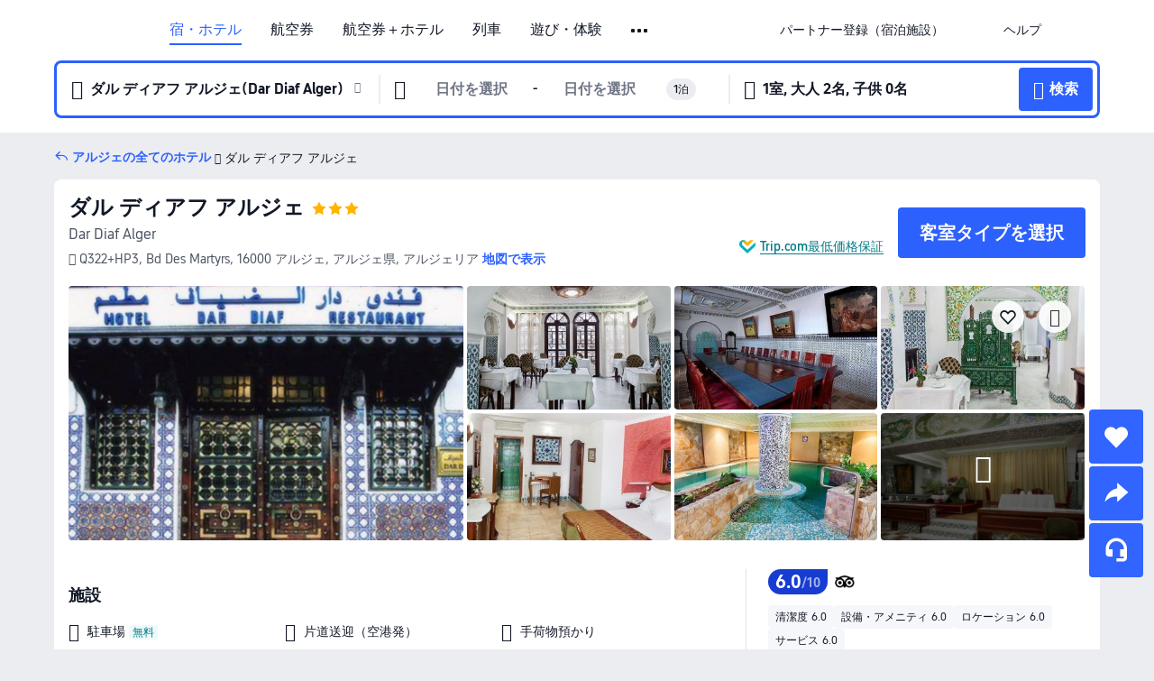

--- FILE ---
content_type: text/html; charset=utf-8
request_url: https://jp.trip.com/hotels/algiers-hotel-detail-14084099/dar-diaf-alger/
body_size: 58977
content:
<!DOCTYPE html><html lang="ja-JP" data-cargo="locale:ja-JP,language:jp,currency:JPY,contextType:online,site:JP,group:Trip,country:JP"><head><meta charSet="utf-8"/><link rel="preconnect" href="https://ak-d.tripcdn.com/"/><link rel="preconnect" href="https://aw-d.tripcdn.com/"/><link rel="preload" href="https://aw-s.tripcdn.com/modules/ibu/online-assets/TripGeom-Regular.ba9c64b894f5e19551d23b37a07ba0a4.woff2" as="font" crossorigin="" fetchpriority="high"/><link rel="preload" href="https://aw-s.tripcdn.com/modules/ibu/online-assets/TripGeom-Medium.c01bb95e18e1b0d0137ff80b79b97a38.woff2" as="font" crossorigin="" fetchpriority="high"/><link rel="preload" href="https://aw-s.tripcdn.com/modules/ibu/online-assets/TripGeom-Bold.9e9e0eb59209311df954413ff4957cbb.woff2" as="font" crossorigin="" fetchpriority="high"/><link rel="preload" href="https://aw-s.tripcdn.com/NFES/trip-hotel-online/1768199763099/_next/serverStatic/font/iconfont.woff2" as="font" crossorigin="" fetchpriority="low"/><link rel="stylesheet" href="https://aw-s.tripcdn.com/NFES/trip-hotel-online/1768199763099/_next/static/css/032dff32caf4bb86.css" crossorigin="anonymous" data-precedence="high"/><link rel="stylesheet" href="https://aw-s.tripcdn.com/NFES/trip-hotel-online/1768199763099/_next/static/css/082c0e64ad1c9dfa.css" crossorigin="anonymous" data-precedence="high"/><link rel="stylesheet" href="https://aw-s.tripcdn.com/NFES/trip-hotel-online/1768199763099/_next/static/css/b35f9c0397f5e7aa.css" crossorigin="anonymous" data-precedence="high"/><link rel="stylesheet" href="https://aw-s.tripcdn.com/NFES/trip-hotel-online/1768199763099/_next/static/css/ac8ac49867505902.css" crossorigin="anonymous" data-precedence="high"/><link rel="stylesheet" href="https://aw-s.tripcdn.com/NFES/trip-hotel-online/1768199763099/_next/static/css/2a15b9cf23c4d936.css" crossorigin="anonymous" data-precedence="high"/><link rel="stylesheet" href="https://aw-s.tripcdn.com/NFES/trip-hotel-online/1768199763099/_next/static/css/9f7178bd697e2cd9.css" crossorigin="anonymous" data-precedence="high"/><link rel="preload" as="style" href="https://aw-s.tripcdn.com/modules/ibu/ibu-public-component-umd/style.b7b60106e8e8a07d9ee0e3ec624de507.css" crossorigin="anonymous"/><link rel="preload" as="style" href="https://aw-s.tripcdn.com/modules/ibu/online-assets/font.ddfdb9c8916dd1ec37cbf52f9391aca5.css" crossorigin="anonymous"/><link rel="preload" href="https://pages.trip.com/Hotels/libs/sdt/sdt.min.0.0.9.js" as="script"/><link rel="preload" href="https://ak-s-cw.tripcdn.com/NFES/trip-hotel-online/1768199763099/_next/static/chunks/app/detail/page-6e00adfcd296f05f.js" as="script"/><link rel="preload" href="//ak-s.tripcdn.com/modules/hotel/hotel-spider-defence-new/sdt.1004-common.min.1589d4c8f1f0c32bbeb180195d34e6b4.js" as="script"/><meta name="viewport" content="width=device-width, initial-scale=1"/><link rel="preload" href="https://ak-d.tripcdn.com/images/0220212000afc0z5x90EB_R_960_660_R5_D.jpg" as="image" fetchpriority="high"/><title>ダル ディアフ アルジェの宿泊予約・料金プラン一覧 - アルジェ | Trip.com</title><meta name="description" content="ダル ディアフ アルジェを予約するならTrip.com！宿泊日を入力するだけで最安料金を比較でき、直前予約やキャンセル無料プランも豊富。写真や口コミで選びやすく、アルジェ滞在を安心で快適に楽しめます。"/><meta name="keywords" content="ダル ディアフ アルジェ"/><meta property="og:type" content="website"/><meta property="og:title" content="ダル ディアフ アルジェの宿泊予約・料金プラン一覧 - アルジェ | Trip.com"/><meta property="og:description" content="ダル ディアフ アルジェを予約するならTrip.com！宿泊日を入力するだけで最安料金を比較でき、直前予約やキャンセル無料プランも豊富。写真や口コミで選びやすく、アルジェ滞在を安心で快適に楽しめます。"/><meta property="og:url" content="https://jp.trip.com/hotels/algiers-hotel-detail-14084099/dar-diaf-alger/"/><meta property="og:image" content="https://ak-d.tripcdn.com/images/0220212000afc0z5x90EB_R_960_660_R5_D.jpg"/><meta property="og:site_name" content="Dar-Diaf-Alger"/><link rel="alternate" href="https://www.trip.com/hotels/algiers-hotel-detail-14084099/dar-diaf-alger/" hrefLang="x-default"/><link rel="alternate" href="https://uk.trip.com/hotels/algiers-hotel-detail-14084099/dar-diaf-alger/" hrefLang="en-GB"/><link rel="alternate" href="https://hk.trip.com/hotels/algiers-hotel-detail-14084099/dar-diaf-alger/" hrefLang="zh-Hant-HK"/><link rel="alternate" href="https://kr.trip.com/hotels/algiers-hotel-detail-14084099/dar-diaf-alger/" hrefLang="ko"/><link rel="alternate" href="https://jp.trip.com/hotels/algiers-hotel-detail-14084099/dar-diaf-alger/" hrefLang="ja"/><link rel="alternate" href="https://sg.trip.com/hotels/algiers-hotel-detail-14084099/dar-diaf-alger/" hrefLang="en-SG"/><link rel="alternate" href="https://au.trip.com/hotels/algiers-hotel-detail-14084099/dar-diaf-alger/" hrefLang="en-AU"/><link rel="alternate" href="https://de.trip.com/hotels/algiers-hotel-detail-14084099/dar-diaf-alger/" hrefLang="de"/><link rel="alternate" href="https://fr.trip.com/hotels/algiers-hotel-detail-14084099/dar-diaf-alger/" hrefLang="fr"/><link rel="alternate" href="https://es.trip.com/hotels/algiers-hotel-detail-14084099/dar-diaf-alger/" hrefLang="es"/><link rel="alternate" href="https://it.trip.com/hotels/algiers-hotel-detail-14084099/dar-diaf-alger/" hrefLang="it"/><link rel="alternate" href="https://ru.trip.com/hotels/algiers-hotel-detail-14084099/dar-diaf-alger/" hrefLang="ru"/><link rel="alternate" href="https://th.trip.com/hotels/algiers-hotel-detail-14084099/dar-diaf-alger/" hrefLang="th"/><link rel="alternate" href="https://id.trip.com/hotels/algiers-hotel-detail-14084099/dar-diaf-alger/" hrefLang="id"/><link rel="alternate" href="https://my.trip.com/hotels/algiers-hotel-detail-14084099/dar-diaf-alger/" hrefLang="ms"/><link rel="alternate" href="https://vn.trip.com/hotels/algiers-hotel-detail-14084099/dar-diaf-alger/" hrefLang="vi"/><link rel="alternate" href="https://nl.trip.com/hotels/algiers-hotel-detail-14084099/dar-diaf-alger/" hrefLang="nl"/><link rel="alternate" href="https://pl.trip.com/hotels/algiers-hotel-detail-14084099/dar-diaf-alger/" hrefLang="pl"/><link rel="alternate" href="https://gr.trip.com/hotels/algiers-hotel-detail-14084099/dar-diaf-alger/" hrefLang="el"/><link rel="alternate" href="https://tr.trip.com/hotels/algiers-hotel-detail-14084099/dar-diaf-alger/" hrefLang="tr"/><link rel="alternate" href="https://br.trip.com/hotels/algiers-hotel-detail-14084099/dar-diaf-alger/" hrefLang="pt-BR"/><link rel="alternate" href="https://tw.trip.com/hotels/algiers-hotel-detail-14084099/dar-diaf-alger/" hrefLang="zh-Hant-TW"/><link rel="alternate" href="https://nz.trip.com/hotels/algiers-hotel-detail-14084099/dar-diaf-alger/" hrefLang="en-NZ"/><link rel="alternate" href="https://ca.trip.com/hotels/algiers-hotel-detail-14084099/dar-diaf-alger/" hrefLang="en-CA"/><link rel="alternate" href="https://us.trip.com/hotels/algiers-hotel-detail-14084099/dar-diaf-alger/" hrefLang="en-US"/><link rel="alternate" href="https://pk.trip.com/hotels/algiers-hotel-detail-14084099/dar-diaf-alger/" hrefLang="en-PK"/><link rel="alternate" href="https://in.trip.com/hotels/algiers-hotel-detail-14084099/dar-diaf-alger/" hrefLang="en-IN"/><link rel="alternate" href="https://sa.trip.com/hotels/algiers-hotel-detail-14084099/dar-diaf-alger/" hrefLang="ar-SA"/><link rel="alternate" href="https://ae.trip.com/hotels/algiers-hotel-detail-14084099/dar-diaf-alger/" hrefLang="en-AE"/><link rel="alternate" href="https://at.trip.com/hotels/algiers-hotel-detail-14084099/dar-diaf-alger/" hrefLang="de-AT"/><link rel="alternate" href="https://dk.trip.com/hotels/algiers-hotel-detail-14084099/dar-diaf-alger/" hrefLang="da"/><link rel="alternate" href="https://fi.trip.com/hotels/algiers-hotel-detail-14084099/dar-diaf-alger/" hrefLang="fi"/><link rel="alternate" href="https://mx.trip.com/hotels/algiers-hotel-detail-14084099/dar-diaf-alger/" hrefLang="es-MX"/><link rel="alternate" href="https://ph.trip.com/hotels/algiers-hotel-detail-14084099/dar-diaf-alger/" hrefLang="en-PH"/><link rel="alternate" href="https://pt.trip.com/hotels/algiers-hotel-detail-14084099/dar-diaf-alger/" hrefLang="pt"/><link rel="alternate" href="https://se.trip.com/hotels/algiers-hotel-detail-14084099/dar-diaf-alger/" hrefLang="sv"/><link rel="canonical" href="https://jp.trip.com/hotels/algiers-hotel-detail-14084099/dar-diaf-alger/"/><script type="text/javascript">window.UBT_BIZCONFIG={isLoadRMS:false}</script><link rel="stylesheet" href="https://aw-s.tripcdn.com/modules/ibu/ibu-public-component-umd/style.b7b60106e8e8a07d9ee0e3ec624de507.css" crossorigin="anonymous"/><script src="https://aw-s.tripcdn.com/modules/ibu/ibu-public-component-umd/production.min.e60ad7659c4307455a5d16ce5eb7707d.js" crossorigin="anonymous"></script><script src="https://aw-s.tripcdn.com/modules/ibu/gtm-loader/gtm-loader.131ef8b57f3d288725f3c2c14517cd74.js"></script><link rel="stylesheet" href="https://aw-s.tripcdn.com/modules/ibu/online-assets/font.ddfdb9c8916dd1ec37cbf52f9391aca5.css" crossorigin="anonymous"/><script type="application/ld+json">{"@type":"Hotel","name":"ダル ディアフ アルジェ(Dar Diaf Alger)","address":{"postalCode":"16000","addressLocality":"Q322+HP3, Bd Des Martyrs","streetAddress":"Q322+HP3, Bd Des Martyrs, 16000 アルジェ, アルジェ県, アルジェリア","addressRegion":"アルジェ","addressCountry":"アルジェリア","@type":"PostalAddress"},"image":"https://ak-d.tripcdn.com/images/0220212000afc0z5x90EB_R_960_660_R5_D.jpg","@context":"http://schema.org","aggregateRating":{"bestRating":5,"@type":"AggregateRating","reviewCount":"1","ratingValue":"3"},"priceRange":"17,882円〜","url":"https://www.trip.com/hotels/algiers-hotel-detail-14084099/dar-diaf-alger/"}</script><script type="application/ld+json">{"@context":"https://schema.org","@type":"BreadcrumbList","itemListElement":[{"@type":"ListItem","position":1,"name":"Trip.com","item":"https://jp.trip.com"},{"@type":"ListItem","position":2,"name":"ホテル","item":"https://jp.trip.com/hotels/"},{"@type":"ListItem","position":3,"name":"アルジェリアのホテル","item":"https://jp.trip.com/hotels/country/algeria.html"},{"@type":"ListItem","position":4,"name":"アルジェ県のホテル","item":"https://jp.trip.com/hotels/province/dz-algiers-province.html"},{"@type":"ListItem","position":5,"name":"アルジェのホテル","item":"https://jp.trip.com/hotels/algiers-hotels-list-1271/"},{"@type":"ListItem","position":6,"name":"ダル ディアフ アルジェ","item":""}]}</script><script type="application/ld+json">{"@context":"https://schema.org","@type":"FAQPage","mainEntity":[{"@type":"Question","name":"ダル ディアフ アルジェのチェックイン・チェックアウト時間は？","acceptedAnswer":{"@type":"Answer","text":"通常、ダル ディアフ アルジェのチェックインは13:00-02:00から、チェックアウトは12:00までとなります。"}},{"@type":"Question","name":"ダル ディアフ アルジェから最寄りの空港まではどのくらいですか？","acceptedAnswer":{"@type":"Answer","text":"最寄りの空港はアルジェ・ウアーリ・ブムディエーヌ国際空港で、ホテルからは約ホテルから車で約21分（19.4km）です。所要時間は交通手段や道路状況によって異なりますので、ご利用の際は最新の交通情報をご確認ください。"}},{"@type":"Question","name":"ダル ディアフ アルジェの周辺には、どのような観光スポットがおすすめですか？","acceptedAnswer":{"@type":"Answer","text":"ダル ディアフ アルジェから約検索した場所から510m（直線距離）の場所に、人気のCultural Center Azzedine Medjoubiがあります。"}},{"@type":"Question","name":"ダル ディアフ アルジェの予約をキャンセルするには、どうすればよいですか？","acceptedAnswer":{"@type":"Answer","text":"Trip.comのマイページから予約内容を選択し、キャンセル手続きを行ってください。なお、キャンセル料の有無や条件は、ダル ディアフ アルジェの規定やご利用プラン、キャンセルのタイミングによって異なります。ご予約時には、必ずキャンセルポリシーをご確認ください。"}},{"@type":"Question","name":"ダル ディアフ アルジェの領収書は、どのように発行できますか？","acceptedAnswer":{"@type":"Answer","text":"Trip.comでの領収書・電子領収書の発行方法は、お支払い方法によって異なります。前払いでご予約の場合は、予約詳細ページから電子領収書を発行することができます。"}}]}</script><link rel="preload" href="https://aw-s.tripcdn.com/ares/api/cc?f=locale%2Fv3%2F100043054%2Fja-JP.js%2C%2Flocale%2Fv3%2F6002%2Fja-JP.js%2C%2Flocale%2Fv3%2F6001%2Fja-JP.js%2C%2Flocale%2Fv3%2F330151%2Fja-JP.js%2C%2Flocale%2Fv3%2F330153%2Fja-JP.js%2C%2Flocale%2Fv3%2F100015471%2Fja-JP.js%2C%2Flocale%2Fv3%2F100009239%2Fja-JP.js%2C%2Flocale%2Fv3%2F37666%2Fja-JP.js%2C%2Flocale%2Fv3%2F100015469%2Fja-JP.js%2C%2Flocale%2Fv3%2F33000032%2Fja-JP.js%2C%2Flocale%2Fv3%2F33000006%2Fja-JP.js%2C%2Flocale%2Fv3%2F33000018%2Fja-JP.js%2C%2Flocale%2Fv3%2F33000015%2Fja-JP.js%2C%2Flocale%2Fv3%2F33000010%2Fja-JP.js%2C%2Flocale%2Fv3%2F6005%2Fja-JP.js%2C%2Flocale%2Fv3%2F37100%2Fja-JP.js%2C%2Flocale%2Fv3%2F37007%2Fja-JP.js&amp;etagc=49ff5bca10c1e96412a6f5f0bc86b658&amp;defaultNfesId=100043054" as="script" crossorigin="anonymous"/><script id="webcore_internal" type="application/json" crossorigin="anonymous">{"rootMessageId":"100043054-0a9ae32b-491387-50156"}</script><script src="https://aw-s.tripcdn.com/NFES/trip-hotel-online/1768199763099/_next/static/chunks/polyfills-c67a75d1b6f99dc8.js" crossorigin="anonymous" nomodule=""></script></head><body dir="ltr" class="ibu-hotel-online-tripgeom" data-domain="ak"><div id="hp_container" class=""><div id="ibu_hotel_header"><div class="mc-hd mc-hd__ja-jp mc-hd_line mc-hd_theme_white mc-hd-single_row"><div class="mc-hd__inner"><div class="mc-hd__flex-con clear-float"><div class="mc-hd__logo-con mc-hd__logo-con-ja-JP"><div class="mc-hd__trip-logo-placeholder"></div></div><div class="mc-hd__nav-single-row"><div class="mc-hd__nav-con 3010 mc-hd__nav-loading" id="ibuHeaderChannels"><ul class="mc-hd__nav"><li class="mc-hd__nav-item"><a id="header_action_nav_hotels" class="mc-hd__nav-lnk is-active" title="宿・ホテル" href="/hotels/?locale=ja-JP&amp;curr=JPY">宿・ホテル</a></li><li class="mc-hd__nav-item"><a id="header_action_nav_flights" class="mc-hd__nav-lnk" title="航空券" href="/flights/?locale=ja-JP&amp;curr=JPY">航空券</a></li><li class="mc-hd__nav-item"><a id="header_action_nav_packages" class="mc-hd__nav-lnk" title="航空券＋ホテル" href="/packages/?sourceFrom=IBUBundle_home&amp;locale=ja-JP&amp;curr=JPY">航空券＋ホテル</a></li><li class="mc-hd__nav-item"><a id="header_action_nav_trains" class="mc-hd__nav-lnk" title="列車" href="/trains/?locale=ja-JP&amp;curr=JPY">列車</a></li><li class="mc-hd__nav-item mc-hd__nav-item-wth-sub"><a id="header_action_nav_ttd" class="mc-hd__nav-lnk" title="遊び・体験" href="/things-to-do/ttd-home/?ctm_ref=vactang_page_23810&amp;locale=ja-JP&amp;curr=JPY">遊び・体験</a><ul class="mc-hd__nav-item-sub"><li><a id="header_action_nav_遊び・体験" href="/things-to-do/ttd-home/?ctm_ref=vactang_page_23810&amp;locale=ja-JP&amp;curr=JPY" class="mc-hd__sub-nav-lnk">遊び・体験</a></li><li><a id="header_action_nav_eSIM &amp; SIM" href="/sale/w/10229/esim.html?locale=ja-JP&amp;curr=JPY" class="mc-hd__sub-nav-lnk">eSIM &amp; SIM</a></li></ul></li><li class="mc-hd__nav-item mc-hd__nav-item-wth-sub"><span id="header_action_nav_cars" class="mc-hd__nav-lnk" title="レンタカー＆空港送迎">レンタカー＆空港送迎</span><ul class="mc-hd__nav-item-sub"><li><a id="header_action_nav_レンタカー" href="/carhire/?channelid=14409&amp;locale=ja-JP&amp;curr=JPY" class="mc-hd__sub-nav-lnk">レンタカー</a></li><li><a id="header_action_nav_空港送迎" href="/airport-transfers/?locale=ja-JP&amp;curr=JPY" class="mc-hd__sub-nav-lnk">空港送迎</a></li></ul></li><li class="mc-hd__nav-item mc-hd__nav-item-wth-sub"><span id="header_action_nav_travelinspiration" class="mc-hd__nav-lnk" title="旅のアイデア">旅のアイデア</span><ul class="mc-hd__nav-item-sub"><li><a id="header_action_nav_観光ガイド" href="/travel-guide/?locale=ja-JP&amp;curr=JPY" class="mc-hd__sub-nav-lnk">観光ガイド</a></li><li><a id="header_action_nav_Trip.Best" href="/toplist/tripbest/home?locale=ja-JP&amp;curr=JPY" class="mc-hd__sub-nav-lnk">Trip.Best</a></li></ul></li><li class="mc-hd__nav-item"><a id="header_action_nav_tripmap" class="mc-hd__nav-lnk" title="地図" href="/webapp/tripmap/travel?entranceId=Triponlinehomeside&amp;locale=ja-JP&amp;curr=JPY">地図</a></li><li class="mc-hd__nav-item"><a id="header_action_nav_giftcard" class="mc-hd__nav-lnk" title="ギフトカード" href="/giftcard?locale=ja-JP&amp;curr=JPY">ギフトカード</a></li><li class="mc-hd__nav-item"><a id="header_action_nav_insurance" class="mc-hd__nav-lnk" title="保険" href="/insurance?bid=1&amp;cid=2&amp;pid=1&amp;locale=ja-JP&amp;curr=JPY">保険</a></li><li class="mc-hd__nav-item"><a id="header_action_nav_tripcoins" class="mc-hd__nav-lnk" title="会員プログラム" href="/customer/loyalty/?locale=ja-JP&amp;curr=JPY">会員プログラム</a></li><li class="mc-hd__nav-item"><a id="header_action_nav_sales" class="mc-hd__nav-lnk" title="お得情報" href="/sale/deals/?locale=ja-JP&amp;curr=JPY">お得情報</a></li></ul></div></div><div class="mc-hd__func-con" id="ibuHeaderMenu"><div class="mc-hd__func"><div class="mc-hd__option-app-placeholder">アプリ</div><div class="mc-hd__option"><div class="mc-hd__entry"><span title="パートナー登録（宿泊施設）">パートナー登録（宿泊施設）</span><i class="fi fi-Hotels"></i></div></div><div class="mc-hd__option mc-hd__option__selector"><div class="mc-hd__selector mc-lhd-menu-selector" tabindex="0" role="button" aria-haspopup="dialog" aria-label="言語/通貨"><div class="mc-lhd-menu-selector-locale-con" style="padding:8px" aria-hidden="true"><div class="mc-lhd-menu-selector-locale ja_jp"><i class="locale-icon flag-ja-JP"></i></div></div></div></div><div class="mc-hd__option"><div class="mc-hd__help"><span title="ヘルプ">ヘルプ</span><i class="fi fi-ic_help"></i></div></div><div class="mc-hd__search-booking-placeholder">予約検索</div><div class="mc-lhd-menu-account mc-lhd-account-nologin" style="display:none"></div></div></div></div></div></div><script>if (typeof Object.assign !== 'function') {window._assignObject = function(t, s) {for (var k in s) { t[k] = s[k] }; return t }; }else { window._assignObject = Object.assign } window.__CARGO_DATA__ = _assignObject(window.__CARGO_DATA__ || {}, {"channelmetauoe1":[{"channel":"home","source":"flights","value":"{\"displayName\":\"Home\",\"displayNameSharkKey\":\"ButtonText_Home\",\"path\":\"\"}"},{"channel":"hotels","source":"flights","value":"{\"displayName\":\"Hotels\",\"displayNameSharkKey\":\"ButtonText_Hotel\",\"path\":\"/hotels/\",\"icon\":\"fi-hotel_new\",\"groupId\":1}"},{"channel":"flights","source":"flights","value":"{\"displayName\":\"Flights\",\"displayNameSharkKey\":\"ButtonText_Flights\",\"path\":\"/flights/\",\"icon\":\"fi-flight\",\"groupId\":1}"},{"channel":"trains","source":"flights","value":"{\"displayName\":\"Trains\",\"displayNameSharkKey\":\"ButtonText_Trains\",\"path\":\"/trains/\",\"icon\":\"fi-train\",\"groupId\":1}"},{"channel":"ttd","source":"flights","value":"{\"displayName\":\"TNT\",\"displayNameSharkKey\":\"ButtonText_TTD\",\"path\":\"/things-to-do/ttd-home/?ctm_ref=vactang_page_23810\",\"icon\":\"fi-ic_tnt\",\"groupId\":1}"},{"channel":"travelguide","source":"flights","value":"{\"displayName\":\"Attractions\",\"displayNameSharkKey\":\"ButtonText_TravelGuide\",\"path\":\"/travel-guide/\",\"icon\":\"fi-destination\",\"parent\":\"travelinspiration\",\"groupId\":3}"},{"channel":"carhire","source":"flights","value":"{\"displayName\":\"Car Rentals\",\"displayNameSharkKey\":\"ButtonText_Carhire\",\"path\":\"/carhire/?channelid=14409\",\"parent\":\"cars\",\"icon\":\"fi-car\",\"groupId\":1}"},{"channel":"airporttransfers","source":"flights","value":"{\"displayName\":\"Airport Transfers\",\"displayNameSharkKey\":\"ButtonText_AirportTransfers\",\"path\":\"/airport-transfers/\",\"parent\":\"cars\",\"icon\":\"fi-airport-transfer\",\"groupId\":1}"},{"channel":"cars","source":"flights","value":"{\"displayName\":\"Cars\",\"displayNameSharkKey\":\"ButtonText_Cars\",\"path\":\"\",\"icon\":\"fi-ic_carrental\",\"groupId\":1}"},{"channel":"sales","source":"flights","value":"{\"displayName\":\"Deals\",\"displayNameSharkKey\":\"ButtonText_Deals\",\"path\":\"/sale/deals/\",\"icon\":\"fi-a-ic_deal21x\",\"groupId\":3}"},{"channel":"tripcoins","source":"flights","value":"{\"displayName\":\"Trip Rewards\",\"displayNameSharkKey\":\"ButtonText_TripRewards\",\"path\":\"/customer/loyalty/\",\"icon\":\"fi-a-TripCoins\",\"groupId\":4}"},{"channel":"giftcard","source":"flights","value":"{\"displayName\":\"GiftCard\",\"displayNameSharkKey\":\"ButtonText_GiftCard\",\"path\":\"/giftcard\",\"icon\":\"fi-ic_giftcard\",\"groupId\":2}"},{"channel":"cruises","source":"flights","value":"{\"displayName\":\"Cruises\",\"displayNameSharkKey\":\"ButtonText_Cruises\",\"path\":\"/cruises\",\"icon\":\"fi-ic_BU_cruises\",\"groupId\":2}"},{"channel":"others","source":"flights","value":"{\"path\":\"/sale/w/1744/singaporediscovers.html?locale=en_sg\",\"displayName\":\"SingapoRediscovers Vouchers\",\"displayNameSharkKey\":\"key_channel_sg_vouchers\"}"},{"channel":"packages","source":"flights","value":"{\"displayName\":\"Bundle\",\"displayNameSharkKey\":\"ButtonText_Bundle\",\"path\":\"/packages/?sourceFrom=IBUBundle_home\",\"icon\":\"fi-ic_bundle\",\"groupId\":1}"},{"channel":"customtrips","source":"flights","value":"{\"displayName\":\"Custom Trips\",\"displayNameSharkKey\":\"ButtonText_CustomTrip\",\"path\":\"/custom-trips/index\",\"icon\":\"fi-a-ic_BU_customtrips\",\"groupId\":2}"},{"channel":"insurance","source":"flights","value":"{\"displayName\":\"Insurance\",\"displayNameSharkKey\":\"ButtonText_Insurance\",\"path\":\"/insurance?bid=1&cid=2&pid=1\",\"icon\":\"fi-ic_insurance\",\"groupId\":2}"},{"channel":"tnt","source":"flights","value":"{\"displayName\":\"tnt\",\"displayNameSharkKey\":\"ButtonText_TTD\",\"path\":\"/things-to-do/ttd-home/?ctm_ref=vactang_page_23810\",\"parent\":\"ttd\",\"icon\":\"fi-ic_tnt\",\"groupId\":1}"},{"channel":"esim","source":"flights","value":"{\"displayName\":\"eSIM\",\"displayNameSharkKey\":\"ButtonText_eSim\",\"path\":\"/sale/w/10229/esim.html\",\"parent\":\"ttd\",\"groupId\":1}"},{"channel":"tripmap","source":"flights","value":"{\"displayName\":\"Map\",\"displayNameSharkKey\":\"ButtonText_Map\",\"path\":\"/webapp/tripmap/travel?entranceId=Triponlinehomeside\",\"icon\":\"fi-a-itinerarymap\",\"groupId\":3}"},{"channel":"travelinspiration","source":"flights","value":"{\"displayName\":\"TravelInspiration\",\"displayNameSharkKey\":\"ButtonText_TravelInspiration\",\"path\":\"\",\"icon\":\"fi-destination\",\"groupId\":3}"},{"channel":"tripbest","source":"flights","value":"{\"displayName\":\"TripBest\",\"displayNameSharkKey\":\"ButtonText_TripBest\",\"path\":\"/toplist/tripbest/home\",\"icon\":\"fi-destination\",\"parent\":\"travelinspiration\",\"groupId\":3}"},{"channel":"tripplanner","source":"flights","value":"{\"displayName\":\"TripPlanner\",\"displayNameSharkKey\":\"ButtonText_TripPlanner\",\"path\":\"/webapp/tripmap/tripplanner?source=t_online_homepage\",\"groupId\":3,\"iconUrl\":\"https://dimg04.tripcdn.com/images/05E1712000o6ljnud70A3.svg\",\"activeIconUrl\":\"https://dimg04.tripcdn.com/images/05E3c12000nm1joaw5B34.png\"}"},{"channel":"grouptours","source":"flights","value":"{\"displayName\":\"Group Tours\",\"displayNameSharkKey\":\"ButtonText_GroupTours\",\"path\":\"/package-tours/group-tours\",\"groupId\":2,\"iconUrl\":\"https://dimg04.tripcdn.com/images/05E6i12000nn4rqq27CB1.svg\",\"activeIconUrl\":\"https://dimg04.tripcdn.com/images/05E6i12000nn4rqq27CB1.svg\"}"},{"channel":"privatetours","source":"flights","value":"{\"displayName\":\"Private Tours\",\"displayNameSharkKey\":\"ButtonText_PrivateTours\",\"path\":\"/package-tours/private-tours\",\"groupId\":2,\"iconUrl\":\"https://dimg04.tripcdn.com/images/05E4612000nn4rnod1150.svg\",\"activeIconUrl\":\"https://dimg04.tripcdn.com/images/05E4612000nn4rnod1150.svg\"}"}],"locale":"ja-JP","onlinechannelscjajpe1":[{"locale":"ja-JP","channel":"hotels","value":"1"},{"locale":"ja-JP","channel":"flights","value":"1"},{"locale":"ja-JP","channel":"packages","value":"1"},{"locale":"ja-JP","channel":"trains","value":"1"},{"locale":"ja-JP","channel":"ttd","value":"1"},{"locale":"ja-JP","channel":"tnt","value":"1"},{"locale":"ja-JP","channel":"esim","value":"1"},{"locale":"ja-JP","channel":"cars","value":"1"},{"locale":"ja-JP","channel":"carhire","value":"1"},{"locale":"ja-JP","channel":"airporttransfers","value":"1"},{"locale":"ja-JP","channel":"travelinspiration","value":"1"},{"locale":"ja-JP","channel":"travelguide","value":"1"},{"locale":"ja-JP","channel":"tripbest","value":"1"},{"locale":"ja-JP","channel":"tripmap","value":"1"},{"locale":"ja-JP","channel":"giftcard","value":"1"},{"locale":"ja-JP","channel":"insurance","value":"1"},{"locale":"ja-JP","channel":"tripcoins","value":"1"},{"locale":"ja-JP","channel":"sales","value":"1"}],"menumetacjajpe0":"{\"entry\":{\"url\":\"/list-your-property?channel=21\",\"displaySharkKey\":\"key_header_entry\"},\"help\":{\"mode\":\"entry\",\"url\":\"/pages/support\"},\"mybooking\":{\"url\":\"/order/all\",\"displaySharkKey\":\"V3_Profile_MyOrders\"}}","loginmenue0":"{\"menu\":[{\"show\":true,\"displayName\":\"My Bookings\",\"displayNameSharkKey\":\"V3_Profile_MyOrders\",\"include\":\"all\",\"link\":\"/order/all\",\"id\":\"booking\"},{\"show\":false,\"displayName\":\"Trip Coins\",\"displayNameSharkKey\":\"V3_Profile_Points\",\"include\":\"all\",\"showByLocale\":\"en-ca,da-dk,fi-fi,uk-ua,pt-pt,es-mx,sv-se,nl-nl,pl-pl,en-sg,ja-jp,ko-kr,en-hk,zh-hk,de-de,fr-fr,es-es,ru-ru,id-id,en-id,th-th,en-th,ms-my,en-my,en-au,en-xx,en-us,es-us,tr-tr,en-ie,de-at,de-ch,fr-ch,nl-be,en-be,fr-be,en-il,pt-br,el-gr,en-ae,en-sa,en-nz,en-gb,it-it,vi-vn,en-ph,en-in,en-pk,en-kw,en-qa,en-om,en-bh,en-kh,ru-az,ru-by,ru-kz,zh-sg,zh-my\",\"link\":\"/customer/points/\",\"id\":\"points\"},{\"show\":true,\"displayName\":\"Promo Codes\",\"displayNameSharkKey\":\"V3_Promo_Code\",\"include\":\"all\",\"link\":\"/customer/promo/\",\"id\":\"codes\"},{\"show\":true,\"displayName\":\"Profile\",\"displayNameSharkKey\":\"V3_Text_MembInfo\",\"include\":\"all\",\"link\":\"/membersinfo/profile/\",\"id\":\"profile\"},{\"show\":false,\"displayName\":\"Friend Referrals\",\"displayNameSharkKey\":\"V3_Text_Friend\",\"include\":\"all\",\"link\":\"/sale/w/1899/friends-referral-main.html?locale=en_xx\",\"id\":\"Friend\"},{\"show\":false,\"displayName\":\"Favorites\",\"displayNameSharkKey\":\"ButtonText_Hotel_Collection\",\"showByLocale\":\"en-ca,da-dk,fi-fi,uk-ua,pt-pt,es-mx,sv-se,nl-nl,pl-pl,en-sg,ja-jp,ko-kr,en-hk,zh-hk,zh-tw,de-de,fr-fr,es-es,ru-ru,id-id,en-id,th-th,en-th,ms-my,en-my,en-au,en-xx,en-us,es-us,tr-tr,en-ie,de-at,de-ch,fr-ch,nl-be,en-be,fr-be,en-il,pt-br,el-gr,en-ae,en-sa,en-nz,en-gb,it-it,vi-vn,en-ph,en-in,en-pk,en-kw,en-qa,en-om,en-bh,en-kh,ru-az,ru-by,ru-kz,zh-sg,zh-my\",\"include\":\"all\",\"link\":\"/favorite/\",\"id\":\"favorites\"},{\"show\":false,\"showByLocale\":\"en-xx,en-us,en-sg,en-au,en-my,en-gb,en-be,en-ch,en-ie,en-ca,en-sa,en-hk,en-ae,en-nz,en-il,zh-tw,zh-hk,ja-jp,ko-kr,th-th,vi-vn,en-th,en-id,en-ph,en-in,en-pk,en-kw,en-qa,en-om,en-bh,en-kh,ru-az,ru-by,ru-kz,zh-sg,zh-my\",\"displayName\":\"Moments\",\"displayNameSharkKey\":\"V3_Profile_Moments\",\"include\":\"all\",\"link\":\"/travel-guide/personal-home\",\"id\":\"Moments\"},{\"show\":false,\"displayName\":\"Flight Price Alerts\",\"displayNameSharkKey\":\"Key_Flight_Price_Alerts\",\"include\":\"all\",\"showByLocale\":\"en-ca,da-dk,fi-fi,uk-ua,pt-pt,es-mx,sv-se,nl-nl,pl-pl,en-sg,ja-jp,ko-kr,en-hk,zh-hk,de-de,fr-fr,es-es,ru-ru,id-id,en-id,th-th,en-th,ms-my,en-my,en-au,en-xx,en-us,es-us,tr-tr,en-ie,de-at,de-ch,fr-ch,nl-be,en-be,fr-be,en-il,pt-br,el-gr,en-ae,en-sa,en-nz,en-gb,it-it,vi-vn,en-ph,en-in,en-pk,en-kw,en-qa,en-om,en-bh,en-kh,ru-az,ru-by,ru-kz,zh-sg,zh-my\",\"link\":\"/flights/price-alert/\",\"id\":\"flghtAlert\"},{\"show\":false,\"displayName\":\"Rewards\",\"displayNameSharkKey\":\"Key_Entrance_Title\",\"include\":\"all\",\"showByLocale\":\"en-ca,da-dk,fi-fi,uk-ua,pt-pt,es-mx,sv-se,nl-nl,pl-pl,en-sg,ja-jp,ko-kr,en-hk,zh-hk,de-de,fr-fr,es-es,ru-ru,id-id,en-id,th-th,en-th,ms-my,en-my,en-au,en-xx,en-us,es-us,tr-tr,en-ie,de-at,de-ch,fr-ch,nl-be,en-be,fr-be,en-il,pt-br,el-gr,en-ae,en-sa,en-nz,en-gb,it-it,vi-vn,en-ph,en-in,en-pk,en-kw,en-qa,en-om,en-bh,en-kh,ru-az,ru-by,ru-kz,zh-sg,zh-my\",\"link\":\"/customer/tierpoints/\",\"id\":\"rewards\"}]}"})</script></div><div class="content"><div class="page_detailPage__zRS1L"><div class="detailSearchBox_detailSearchBox-container__GKmx0" role="region" aria-label="宿泊施設を検索します"><div class="detailSearchBox_searchBox-wrap__WvYqJ"><div dir="ltr" class="searchBoxContainer__z5SAp responsive__iDq6D"><div class="searchBox__gPrFy" style="border:3px solid var(--smtcColorBorderBrandBold)"><div class="destination__MneKx responsive__vrNTP" aria-label=""><div class="descriptionBorderBox__Fn4fW"><div class="destination-inputBox__lJLLb"><i aria-hidden="true" class="hotel_desktop_trip- ic ic-locationline ic_locationline destination-icon__WAVAD"></i><div class="destination-inputBoxIputContainer__NRWlF"><input id="destinationInput" class="destination-inputBox_input__FyxR4" type="text" autoComplete="off" placeholder="目的地を入力" tabindex="0" value="ダル ディアフ アルジェ(Dar Diaf Alger)"/><div class="destination-inputBox_inputFake__mQ3Gz">ダル ディアフ アルジェ(Dar Diaf Alger)</div></div><div class="destination-inputBoxClearIconContainer__Glo7x" tabindex="0" role="button" aria-label=""><i aria-hidden="true" class="hotel_desktop_trip- ic ic-clear ic_clear destination-inputBoxClearIcon__olXZu"></i></div><div class="divider__J9E6E"></div></div></div></div><div class="responsive__Djfnm calendar__U5W5V calendarRelavtive__pWLcx" tabindex="0" aria-label=""><div class="calendarBox__IY9SI"><i aria-hidden="true" class="hotel_desktop_trip- ic ic-calendar ic_calendar calendar-icon___FMn8"></i><div class="calendar-time__NWqIM"><input id="checkInInput" type="text" readonly="" placeholder="日付を選択" class="calendar-checkInInput__WKk2h" tabindex="-1" value=""/><div class="calendar-inputBox_inputFake__M3Udk">日付を選択</div></div><div class="calendar-nights___Bn9y">-</div><div class="calendar-time__NWqIM"><input id="checkOutInput" type="text" readonly="" placeholder="日付を選択" class="calendar-checkOutInput__aurPl" tabindex="-1" value=""/><div class="calendar-inputBox_inputFake__M3Udk">日付を選択</div></div><div class="nights__i8cwz"><span>1泊</span></div><div class="divider__XkfFN"></div></div><div tabindex="-1" data-stop-blur="stop-calendar-blur" class="calendarComponent__e4tJH"></div></div><div class="guest__MEM77 responsive__VcS0g" tabindex="0" role="button" aria-expanded="false" aria-label=""><div class="guestBox__lMID_"><i aria-hidden="true" class="hotel_desktop_trip- ic ic-user ic_user guestBox-person__vuOLI"></i><div class="guestBox-content__Pc63P">1室, 大人 2名, 子供 0名</div></div></div><div class="searchButton-container__HE5VV"><div class="searchButtonContainer__fIR6v responsive__C52t0" role="button" aria-label="検索"><button class="tripui-online-btn tripui-online-btn-large tripui-online-btn-solid-primary  tripui-online-btn-block  " type="button" style="padding:0 16px;font-size:16px;height:48px" dir="ltr"><div class="tripui-online-btn-content"><span class="tripui-online-btn-icon" style="transform:none"><i aria-hidden="true" class="hotel_desktop_trip- ic ic-search ic_search searchButton-icon__OOYav"></i></span><span class="tripui-online-btn-content-children ">検索</span></div></button></div></div></div></div></div></div><div class="crumb_hotelCrumb__8aaZb"><span class="crumb_hotelCrumb-box__zv3Ma" tabindex="0" aria-label="アルジェの全てのホテル" role="button"><i aria-hidden="true" class="smarticon u-icon u-icon-ic_new_back u-icon_ic_new_back crumb_hotelCrumb-icon__JsUUj"></i><span class="crumb_hotelCrumb-title__siLyG" aria-hidden="true">アルジェの全てのホテル</span></span><div class="crumb_hotelCrumb-seo-title-box__DrnL3"><span class="crumb_hotelCrumb-seo-title__AzUmW" tabindex="0"><i aria-hidden="true" class="hotel_desktop_trip- ic ic-forward ic_forward crumb_hotelCrumb-switchIcon_right__Gw8rE"></i>ダル ディアフ アルジェ</span><div class="crumb_hotelCrumb-seo-freshModal__JJFWD "><div><div class="FreshnessModal_freshness-section-triangle__3CiSj"></div><div class="FreshnessModal_freshness-section__Hutqy"><div class="FreshnessModal_freshness-section-content__TuSwZ"><h2 class="FreshnessModal_freshness-primary-title__gGYT3">アルジェで3つ星の滞在をお探しなら、ダル ディアフ アルジェをご覧ください。6/10（全1件のレビュー）という利用者評価が掲載されており、施設選びの参考にできます。料金は13,046円から、旅の目的に合わせて検討しやすいホテルです。</h2><div class="FreshnessModal_freshness-subsection__Z76Tl"><h3 class="FreshnessModal_freshness-secondary-title__jYER3">客室タイプ</h3><div class="FreshnessModal_freshness-contents__gVtQh"><p class="FreshnessModal_freshness-content-item__JudST">スイート</p><p class="FreshnessModal_freshness-content-item__JudST">スタンダード ダブルルーム</p><p class="FreshnessModal_freshness-content-item__JudST">スタンダード シングルルーム</p></div></div><div class="FreshnessModal_freshness-subsection__Z76Tl"><h3 class="FreshnessModal_freshness-secondary-title__jYER3">チェックイン&amp;アウト</h3><div class="FreshnessModal_freshness-contents__gVtQh"><p class="FreshnessModal_freshness-content-item__JudST">13:00～12:00</p></div></div><div class="FreshnessModal_freshness-subsection__Z76Tl"><h3 class="FreshnessModal_freshness-secondary-title__jYER3">周辺の見どころ：&lt;br&gt; Cultural Center Azzedine Medjoubi：ホテルから0.51km&lt;br&gt; Club Pacha Nightclub：ホテルから0.55km&lt;br&gt; Multi-sports hall Hacène Harcha：ホテルから0.51km</h3><div class="FreshnessModal_freshness-contents__gVtQh"><p class="FreshnessModal_freshness-content-item__JudST">Cultural Center Azzedine Medjoubi：ホテルから0.51km</p><p class="FreshnessModal_freshness-content-item__JudST">Club Pacha Nightclub：ホテルから0.55km</p><p class="FreshnessModal_freshness-content-item__JudST">Multi-sports hall Hacène Harcha：ホテルから0.51km</p></div></div><div class="FreshnessModal_freshness-subsection__Z76Tl"><h3 class="FreshnessModal_freshness-secondary-title__jYER3">アメニティの特徴</h3><div class="FreshnessModal_freshness-contents__gVtQh"><p class="FreshnessModal_freshness-content-item__JudST">ペットポリシー：ペット同伴不可です。</p></div></div><div class="FreshnessModal_freshness-footer__WFCoj">上記の宿泊料金は、Trip.comに掲載されている1月22日-1月28日の料金に基づいております。</div></div></div></div></div></div></div><div class="page_detailMain__9AGj9 "><div class="hotelHeaderInfo_headInfo__s6DnB" id="trip_main_content"><div class="headInit_headInit__Z6g5X"><div class="headInit_headInit_left__AfFyu"><div class="headInit_headInit-title__m3aAX"><h1 class="headInit_headInit-title_nameA__EE_LB" data-exposure="{&quot;ubtKey&quot;:&quot;hotel_trip_detail_module_load&quot;,&quot;data&quot;:{&quot;masterhotelid&quot;:14084099,&quot;page&quot;:&quot;10320668147&quot;,&quot;locale&quot;:&quot;ja-JP&quot;,&quot;module&quot;:&quot;hotel_name&quot;}}" data-send="devTrace" tabindex="0" aria-label="ダル ディアフ アルジェ">ダル ディアフ アルジェ</h1><span class="headInit_headInit-tagBox___eg6I"><div class="hotelTag_hotelTag_box__zvaUt"></div><span class="hotelLevel_hotelLevel__mhh3v" aria-label="星評価は5点中3点です" role="img"><i aria-hidden="true" class="smarticon u-icon u-icon-ic_new_star u-icon_ic_new_star hotelLevel_hotelLevel_icon__IjXS0"></i><i aria-hidden="true" class="smarticon u-icon u-icon-ic_new_star u-icon_ic_new_star hotelLevel_hotelLevel_icon__IjXS0"></i><i aria-hidden="true" class="smarticon u-icon u-icon-ic_new_star u-icon_ic_new_star hotelLevel_hotelLevel_icon__IjXS0"></i></span><div class="hotelTag_hotelTag_box__zvaUt"></div></span></div><div><div class="headInit_headInit-title_sub__Bxn1N">Dar Diaf Alger</div><div class="headInit_headInit-address_position__OZU_R" data-exposure="{&quot;ubtKey&quot;:&quot;hotel_trip_detail_module_load&quot;,&quot;data&quot;:{&quot;masterhotelid&quot;:14084099,&quot;page&quot;:&quot;10320668147&quot;,&quot;locale&quot;:&quot;ja-JP&quot;,&quot;module&quot;:&quot;hotel_address&quot;}}" data-send="devTrace"><span class="headInit_headInit-address_text__D_Atv" tabindex="0" aria-label="Q322+HP3, Bd Des Martyrs, 16000 アルジェ, アルジェ県, アルジェリア" role="button"><i aria-hidden="true" class="hotel_desktop_trip- ic ic-locationline ic_locationline headInit_headInit-address_icon__3pBcD"></i><span aria-hidden="true">Q322+HP3, Bd Des Martyrs, 16000 アルジェ, アルジェ県, アルジェリア</span></span><div class="headInit_headInit-address_showmoregroup__Hgtra"><div tabindex="0"><div class="style_textLinkButton__XwrMR headInit_headInit-address_showmoreA__3ygOE"><span>地図で表示</span></div></div></div></div></div></div><div class="headInit_headInit_right__XCEKz"><div class="headInit_headInit-leftSide__2bud1 headInit_headInit-leftSideTrip__HUM48"><div></div><div><div class="m-BRGEntry  " data-exposure="{&quot;ubtKey&quot;:&quot;htl_ol_comp_olWpm_wePriceMatch_exposure&quot;,&quot;data&quot;:{&quot;source_page&quot;:&quot;detail&quot;}}"><div class="m-BRGEntry-icon " aria-hidden="true"></div><span class="m-BRGEntry-text" tabindex="0" role="button">Trip.com最低価格保証</span></div></div></div><button class="tripui-online-btn tripui-online-btn-large tripui-online-btn-solid-primary    " type="button" style="padding:0 24px;height:56px;font-size:20px" dir="ltr"><div class="tripui-online-btn-content"><span class="tripui-online-btn-content-children ">客室タイプを選択</span></div></button></div></div><div class="headAlbum_headAlbum__WXxRg" aria-hidden="true"><div class="headAlbum_headAlbum-container__C9mUv" data-exposure="{&quot;ubtKey&quot;:&quot;htl_ol_dtl_htlinfo_vdpic_exposure&quot;,&quot;data&quot;:{&quot;channeltype&quot;:&quot;online&quot;,&quot;has_video&quot;:&quot;F&quot;,&quot;masterhotelid&quot;:&quot;14084099&quot;,&quot;pictureNum&quot;:8,&quot;source_url&quot;:&quot;https://ak-d.tripcdn.com/images/0220212000afc0z5x90EB_R_960_660_R5_D.jpg&quot;,&quot;page&quot;:&quot;10320668147&quot;,&quot;locale&quot;:&quot;ja-JP&quot;}}"><div class="headAlbum_headAlbum-bigpic__CJHFG"><div class="headAlbum_headAlbum_position__bQWOy"><div tabindex="0" class="headAlbum_headAlbum-smallpics_box__kaOO6" role="img" aria-label="ダル ディアフ アルジェのフォトギャラリーです"><img class="headAlbum_headAlbum_img__vfjQm" src="https://ak-d.tripcdn.com/images/0220212000afc0z5x90EB_R_960_660_R5_D.jpg" alt="hotel overview picture" fetchpriority="high" aria-hidden="true"/></div></div></div><div class="headAlbum_headAlbum-smallpics__hpPrY"><div class="headAlbum_headAlbum-smallpics_item__oqBM3" tabindex="0" role="img" aria-label="ダル ディアフ アルジェのフォトギャラリーです"><div class="headAlbum_headAlbum-smallpics_box__kaOO6" aria-hidden="true"><img class="headAlbum_headAlbum_img__vfjQm" src="https://ak-d.tripcdn.com/images/0220d12000pqoarew7F90_R_339_206_R5_D.jpg" alt="Dar Diaf Alger"/></div></div><div class="headAlbum_headAlbum-smallpics_item__oqBM3" tabindex="0" role="img" aria-label="ダル ディアフ アルジェのフォトギャラリーです"><div class="headAlbum_headAlbum-smallpics_box__kaOO6" aria-hidden="true"><img class="headAlbum_headAlbum_img__vfjQm" src="https://ak-d.tripcdn.com/images/0225e12000afc0z6398EC_R_339_206_R5_D.jpg" alt="Dar Diaf Alger"/></div></div><div class="headAlbum_headAlbum-smallpics_item__oqBM3" tabindex="0" role="img" aria-label="ダル ディアフ アルジェのフォトギャラリーです"><div class="headAlbum_headAlbum-smallpics_box__kaOO6" aria-hidden="true"><img class="headAlbum_headAlbum_img__vfjQm" src="https://ak-d.tripcdn.com/images/0226e12000pqoalbs3C6A_R_339_206_R5_D.jpg" alt="Dar Diaf Alger"/></div></div><div class="headAlbum_headAlbum-smallpics_item__oqBM3" tabindex="0" role="img" aria-label="ダル ディアフ アルジェのフォトギャラリーです"><div class="headAlbum_headAlbum-smallpics_box__kaOO6" aria-hidden="true"><img class="headAlbum_headAlbum_img__vfjQm" src="https://ak-d.tripcdn.com/images/0225e12000pqoanjyE2F6_R_339_206_R5_D.jpg" alt="Dar Diaf Alger"/></div></div><div class="headAlbum_headAlbum-smallpics_item__oqBM3" tabindex="0" role="img" aria-label="ダル ディアフ アルジェのフォトギャラリーです"><div class="headAlbum_headAlbum-smallpics_box__kaOO6" aria-hidden="true"><img class="headAlbum_headAlbum_img__vfjQm" src="https://ak-d.tripcdn.com/images/0223m12000afc0z61B7FF_R_339_206_R5_D.jpg" alt="Dar Diaf Alger"/></div></div><div class="headAlbum_headAlbum-smallpics_item__oqBM3" tabindex="0" role="img" aria-label="ダル ディアフ アルジェのフォトギャラリーです"><div class="headAlbum_headAlbum-smallpics_box__kaOO6" aria-hidden="true"><img class="headAlbum_headAlbum_img__vfjQm" src="https://ak-d.tripcdn.com/images/0223212000afc0x9wFAA2_R_339_206_R5_D.jpg" alt="Dar Diaf Alger"/></div><div tabindex="0" class="headAlbum_headAlbum-showmore__8G87f"><i aria-hidden="true" class="hotel_desktop_trip- ic ic-image ic_image headAlbum_allImg__7NxMb"></i><div style="min-height:18px"></div></div></div><div id="collectHotelB" class="collectHotelB_collectHotel__VFQ_2 collectHotelB_collectHotel_onlineShareVersionB__a2ee7"><i aria-hidden="true" class="smarticon u-icon u-icon-outlined u-icon_outlined collectHotelB_collectHotel_unselected__oJJ63"></i></div><div class="shareBox_onlineShareWrapper__dloph"><div class="online-share-wrapper v1_0_3"><div class="online-share-trigger-wrapper"><div class="shareBox_shareBox__tN4N_"><i aria-hidden="true" class="hotel_desktop_trip- ic ic-share ic_share shareBox_shareIcon__qtJHt"></i></div></div></div></div></div></div></div></div><div class="page_headInfo_bottom__kARj_"><div class="headBottom_headerBottom___8GSb"><div class="headBottom_headerBottom_left__GxeQe" id="headBottom_headerBottom_left"><div class="headFacilityNew_headFacility__v5__A" data-exposure="{&quot;ubtKey&quot;:&quot;htl_t_online_dtl_fs_facliity_exposure&quot;,&quot;data&quot;:{&quot;locale&quot;:&quot;ja-JP&quot;,&quot;page&quot;:&quot;10320668147&quot;,&quot;masterhotelid&quot;:14084099,&quot;fac_num&quot;:8,&quot;freefac_num&quot;:2,&quot;sceneid&quot;:&quot;[2]&quot;,&quot;sp_tracelogid&quot;:&quot;100043054-0a9ae32b-491387-50156&quot;}}"><div class="headFacilityNew_headFacility-container__cirz2"><div class="headFacilityNew_headFacility-container_top__XGd20"><div class="headFacilityNew_headFacility-titleA__Am0XA">施設</div></div><div class="headFacilityNew_headFacility-list__TKhjv"><div class="headFacilityNew_headFacility-list_item__0V_zM" id="fac_0" aria-label="駐車場 無料" role="text"><i aria-hidden="true" class="hotel_desktop_trip- ic ic-parking ic_parking headFacilityNew_headFacility-list_icon__z3srE"></i><span aria-hidden="true"><span class="headFacilityNew_headFacility-list_descTit__A3XKB">駐車場</span><span class="headFacilityNew_showTitle__399MU">無料</span></span></div><div class="headFacilityNew_headFacility-list_item__0V_zM" id="fac_1" aria-label="片道送迎（空港発）" role="text"><i aria-hidden="true" class="hotel_desktop_trip- ic ic-pickup ic_pickup headFacilityNew_headFacility-list_icon__z3srE"></i><span aria-hidden="true"><span class="headFacilityNew_headFacility-list_desc__SqAR2">片道送迎（空港発）</span></span></div><div class="headFacilityNew_headFacility-list_item__0V_zM" id="fac_2" aria-label="手荷物預かり" role="text"><i aria-hidden="true" class="hotel_desktop_trip- ic ic-baggage ic_baggage headFacilityNew_headFacility-list_icon__z3srE"></i><span aria-hidden="true"><span class="headFacilityNew_headFacility-list_desc__SqAR2">手荷物預かり</span></span></div><div class="headFacilityNew_headFacility-list_item__0V_zM" id="fac_3" aria-label="片道送迎（空港行）" role="text"><i aria-hidden="true" class="hotel_desktop_trip- ic ic-checklist ic_checklist headFacilityNew_headFacility-list_icon__z3srE"></i><span aria-hidden="true"><span class="headFacilityNew_headFacility-list_desc__SqAR2">片道送迎（空港行）</span></span></div><div class="headFacilityNew_headFacility-list_item__0V_zM" id="fac_4" aria-label="ビジネスセンター" role="text"><i aria-hidden="true" class="hotel_desktop_trip- ic ic-businesscenter ic_businesscenter headFacilityNew_headFacility-list_icon__z3srE"></i><span aria-hidden="true"><span class="headFacilityNew_headFacility-list_desc__SqAR2">ビジネスセンター</span></span></div><div class="headFacilityNew_headFacility-list_item__0V_zM" id="fac_5" aria-label="Wi-Fi（共用エリア） 無料" role="text"><i aria-hidden="true" class="hotel_desktop_trip- ic ic-wifi ic_wifi headFacilityNew_headFacility-list_icon__z3srE"></i><span aria-hidden="true"><span class="headFacilityNew_headFacility-list_descTit__A3XKB">Wi-Fi（共用エリア）</span><span class="headFacilityNew_showTitle__399MU">無料</span></span></div><div class="headFacilityNew_headFacility-list_item__0V_zM" id="fac_6" aria-label="コンシェルジュサービス" role="text"><i aria-hidden="true" class="hotel_desktop_trip- ic ic-checklist ic_checklist headFacilityNew_headFacility-list_icon__z3srE"></i><span aria-hidden="true"><span class="headFacilityNew_headFacility-list_desc__SqAR2">コンシェルジュサービス</span></span></div><div class="headFacilityNew_headFacility-list_item__0V_zM" id="fac_7" aria-label="金庫（フロント）" role="text"><i aria-hidden="true" class="hotel_desktop_trip- ic ic-checklist ic_checklist headFacilityNew_headFacility-list_icon__z3srE"></i><span aria-hidden="true"><span class="headFacilityNew_headFacility-list_desc__SqAR2">金庫（フロント）</span></span></div></div><div class="style_textLinkButton__XwrMR headFacilityNew_headFacility-showmoreA___dZbn" tabindex="0">全ての設備・アメニティ</div></div></div><div data-exposure="{&quot;ubtKey&quot;:&quot;hotel_trip_detail_module_load&quot;,&quot;data&quot;:{&quot;masterhotelid&quot;:14084099,&quot;page&quot;:&quot;10320668147&quot;,&quot;locale&quot;:&quot;ja-JP&quot;,&quot;module&quot;:&quot;hotel_description&quot;,&quot;position&quot;:1}}" data-send="devTrace" aria-label=" ダル ディアフ アルジェはアルジェの中心部にあり、とても便利です。殉教者の記念碑やバルド国立博物館は車で 5 分です。 このホテルは、アムマ植物園まで 1.6 km、ナショナル ミュージアム オブ ファイン アーツ オブ アルジェまで 1.8 km の場所にあります。" role="text"><div class="hotelDescription_hotelDescription-titleA__dOwX2">ホテル概要</div><div class="hotelDescription_hotelDescription-address__2tlm2" aria-hidden="true"><span class="hotelDescription_hotelDescription-address_detail_highLight__mbLc0 hotelDescription_hotelDescription-address_detail_line1__4EL_K"> ダル ディアフ アルジェはアルジェの中心部にあり、とても便利です。殉教者の記念碑やバルド国立博物館は車で 5 分です。 このホテルは、アムマ植物園まで 1.6 km、ナショナル ミュージアム オブ ファイン アーツ オブ アルジェまで 1.8 km の場所にあります。</span></div><div class="style_textLinkButton__XwrMR hotelDescription_hotelDescription-address_showmoreA__Yt1A4" tabindex="0">更に表示</div></div></div><div class="headBottom_headerBottom_right__iOoID"><div class="headReviewNew_reviewNew___bp_z" data-exposure="{&quot;ubtKey&quot;:&quot;htl_t_online_dtl_midban_cmt_exposure&quot;,&quot;data&quot;:{&quot;page&quot;:&quot;10320668147&quot;,&quot;locale&quot;:&quot;ja-JP&quot;,&quot;masterhotelid&quot;:14084099}}"><div><div class="reviewTop_reviewTop-container__RwoZu"><div tabindex="0" class="reviewTop_reviewTop-container_has_score__hSsxL"><div class="reviewTop_reviewTop-score-container__SoL7s" aria-label="10点中6.0点です" role="text"><em class="reviewTop_reviewTop-score__FpKsA" aria-hidden="true">6.0</em><em class="reviewTop_reviewTop-scoreMax__CfPSG" aria-hidden="true">/<!-- -->10</em></div></div><div class="reviewTop_reviewTop-taReview-logo__N02hz"></div></div></div><div class="scoreDetail_scoreDetail__MW_wt"><div class="scoreDetail_scoreDetail-item__TqLBs"><span class="scoreDetail_scoreDetail-item_desc__m0XKS">清潔度</span><span class="scoreDetail_scoreDetail-item_score__jEQ9O">6.0</span></div><div class="scoreDetail_scoreDetail-item__TqLBs"><span class="scoreDetail_scoreDetail-item_desc__m0XKS">設備・アメニティ</span><span class="scoreDetail_scoreDetail-item_score__jEQ9O">6.0</span></div><div class="scoreDetail_scoreDetail-item__TqLBs"><span class="scoreDetail_scoreDetail-item_desc__m0XKS">ロケーション</span><span class="scoreDetail_scoreDetail-item_score__jEQ9O">6.0</span></div><div class="scoreDetail_scoreDetail-item__TqLBs"><span class="scoreDetail_scoreDetail-item_desc__m0XKS">サービス</span><span class="scoreDetail_scoreDetail-item_score__jEQ9O">6.0</span></div></div><div tabindex="0" aria-label="口コミ全1件" role="button"><div class="style_textLinkButton__XwrMR headReviewNew_reviewSwitch-review_numA__Qv6sO" aria-hidden="true">口コミ全1件</div></div></div><div class="headBottom_headerBottom_right_split__o7xeq"></div><div class="headTrafficNew_headTraffic__fykSq"><div class="headTrafficNew_headTraffic-title__5jh1C"><div class="headTrafficNew_headTraffic-title_box__9guE7"><div tabindex="0" class="headTrafficNew_headTraffic-title_icon__Vr6JJ" role="button" aria-label="地図で表示"></div><div class="headTrafficNew_headTraffic-title_descA__EohBt">ホテル周辺</div></div></div><div class="trafficDetail_headTraffic-content_highlight__oODoD" data-exposure="{&quot;ubtKey&quot;:&quot;htl_ol_dtl_surroundings_exposure&quot;,&quot;data&quot;:{&quot;channeltype&quot;:&quot;online&quot;,&quot;hotPoiInfoList&quot;:[{&quot;distType&quot;:&quot;&quot;,&quot;effectiveTrafficType&quot;:&quot;&quot;,&quot;locale&quot;:&quot;&quot;,&quot;poiId&quot;:&quot;&quot;,&quot;poiName&quot;:&quot;&quot;,&quot;poiType&quot;:&quot;&quot;,&quot;positionShowText&quot;:&quot;空港：アルジェ・ウアーリ・ブムディエーヌ国際空港&quot;,&quot;walkDriveDistance&quot;:&quot;&quot;},{&quot;distType&quot;:&quot;&quot;,&quot;effectiveTrafficType&quot;:&quot;&quot;,&quot;locale&quot;:&quot;&quot;,&quot;poiId&quot;:&quot;&quot;,&quot;poiName&quot;:&quot;&quot;,&quot;poiType&quot;:&quot;&quot;,&quot;positionShowText&quot;:&quot;鉄道：Workshops station&quot;,&quot;walkDriveDistance&quot;:&quot;&quot;},{&quot;distType&quot;:&quot;&quot;,&quot;effectiveTrafficType&quot;:&quot;&quot;,&quot;locale&quot;:&quot;&quot;,&quot;poiId&quot;:&quot;&quot;,&quot;poiName&quot;:&quot;&quot;,&quot;poiType&quot;:&quot;&quot;,&quot;positionShowText&quot;:&quot;鉄道：Agha station&quot;,&quot;walkDriveDistance&quot;:&quot;&quot;},{&quot;distType&quot;:&quot;&quot;,&quot;effectiveTrafficType&quot;:&quot;&quot;,&quot;locale&quot;:&quot;&quot;,&quot;poiId&quot;:&quot;&quot;,&quot;poiName&quot;:&quot;&quot;,&quot;poiType&quot;:&quot;&quot;,&quot;positionShowText&quot;:&quot;ランドマーク：Cultural Center Azzedine Medjoubi&quot;,&quot;walkDriveDistance&quot;:&quot;&quot;},{&quot;distType&quot;:&quot;&quot;,&quot;effectiveTrafficType&quot;:&quot;&quot;,&quot;locale&quot;:&quot;&quot;,&quot;poiId&quot;:&quot;&quot;,&quot;poiName&quot;:&quot;&quot;,&quot;poiType&quot;:&quot;&quot;,&quot;positionShowText&quot;:&quot;ランドマーク：Multi-sports hall Hacène Harcha&quot;,&quot;walkDriveDistance&quot;:&quot;&quot;}],&quot;locale&quot;:&quot;ja-JP&quot;,&quot;masterhotelid&quot;:&quot;14084099&quot;,&quot;page&quot;:&quot;10320668147&quot;,&quot;countryid&quot;:&quot;6&quot;,&quot;cityid&quot;:&quot;1271&quot;}}"><div id="traffic_0" class="trafficDetail_headTraffic-item__XpIj_"><i aria-hidden="true" class="hotel_desktop_trip- ic ic-flight2 ic_flight2 trafficDetail_headTraffic-item_icon__Yfnby"></i><div class="trafficDetail_headTraffic-item_desc__9VF_q">空港：アルジェ・ウアーリ・ブムディエーヌ国際空港</div><div class="trafficDetail_headTraffic-item_distance__Zoscp">（19.4km）</div></div><div id="traffic_1" class="trafficDetail_headTraffic-item__XpIj_"><i aria-hidden="true" class="hotel_desktop_trip- ic ic-trains2 ic_trains2 trafficDetail_headTraffic-item_icon__Yfnby"></i><div class="trafficDetail_headTraffic-item_desc__9VF_q">鉄道：Workshops station</div><div class="trafficDetail_headTraffic-item_distance__Zoscp">（1.9km）</div></div><div id="traffic_2" class="trafficDetail_headTraffic-item__XpIj_"><i aria-hidden="true" class="hotel_desktop_trip- ic ic-trains2 ic_trains2 trafficDetail_headTraffic-item_icon__Yfnby"></i><div class="trafficDetail_headTraffic-item_desc__9VF_q">鉄道：Agha station</div><div class="trafficDetail_headTraffic-item_distance__Zoscp">（3.5km）</div></div><div id="traffic_3" class="trafficDetail_headTraffic-item__XpIj_"><i aria-hidden="true" class="hotel_desktop_trip- ic ic-landmark2 ic_landmark2 trafficDetail_headTraffic-item_icon__Yfnby"></i><div class="trafficDetail_headTraffic-item_desc__9VF_q">ランドマーク：Cultural Center Azzedine Medjoubi</div><div class="trafficDetail_headTraffic-item_distance__Zoscp">（510m）</div></div><div id="traffic_4" class="trafficDetail_headTraffic-item__XpIj_"><i aria-hidden="true" class="hotel_desktop_trip- ic ic-landmark2 ic_landmark2 trafficDetail_headTraffic-item_icon__Yfnby"></i><div class="trafficDetail_headTraffic-item_desc__9VF_q">ランドマーク：Multi-sports hall Hacène Harcha</div><div class="trafficDetail_headTraffic-item_distance__Zoscp">（510m）</div></div></div><div class="style_textLinkButton__XwrMR headTrafficNew_headTraffic-showMoreA__SdOyh" tabindex="0">地図で表示</div></div></div></div></div><!--$!--><template data-dgst="DYNAMIC_SERVER_USAGE"></template><!--/$--><div id="jpSpaHotelSelector"></div><div class="onlineTab_tabNavgationB__oPZMX" role="region" aria-label="内部ページへのリンクです"><div class="onlineTab_tabNavgation-left__kDD5X" role="tablist"><h2 class="onlineTab_tabNavgation_item__NtJx2 onlineTab_tabNavgation_item_selected___wKb9" role="tab" aria-selected="true" aria-label="概要">概要</h2><div class="onlineTab_tabSpacing__zEfgJ"></div><h2 class="onlineTab_tabNavgation_item__NtJx2" role="tab" aria-selected="false" aria-label="客室">客室</h2><div class="onlineTab_tabSpacing__zEfgJ"></div><h2 class="onlineTab_tabNavgation_item__NtJx2" role="tab" aria-selected="false" aria-label="宿泊者による口コミ">宿泊者による口コミ</h2><div class="onlineTab_tabSpacing__zEfgJ"></div><h2 class="onlineTab_tabNavgation_item__NtJx2" role="tab" aria-selected="false" aria-label="アメニティ ＆ サービス">アメニティ ＆ サービス</h2><div class="onlineTab_tabSpacing__zEfgJ"></div><h2 class="onlineTab_tabNavgation_item__NtJx2" role="tab" aria-selected="false" aria-label="ご利用条件">ご利用条件</h2></div><div class="onlineTab_tabNavgation-right__Xmy7g onlineTab_priceHide__mKV0j"><div></div><button class="tripui-online-btn tripui-online-btn-small tripui-online-btn-solid-primary    " type="button" style="margin-left:8px" dir="ltr"><div class="tripui-online-btn-content"><span class="tripui-online-btn-content-children ">客室タイプを選択</span></div></button></div></div><div role="region" aria-label="選択した客室です"><div><div id="roomlist-baseroom-fit"><div id="342344951" class="spiderRoomList_outer__KHm_F"><div class="spiderRoomList_baseroomCard__Wlvsh spiderRoomList_firstCard__fkZhn"><div class="spiderRoomList_baseroom_ImgContainer___D6vM"><img class="spiderRoomList_baseRoomPic__oIvSX" src="//ak-d.tripcdn.com/images/1re6m12000b87h4ih2D60_R_200_100_R5.webp" alt="スイート" aria-hidden="true"/><div class="spiderRoomList_baseRoom-imgLegend__kluV8"><i aria-hidden="true" class="smarticon u-icon u-icon-images u-icon_images spiderRoomList_baseRoom-imgLegend_icon__EfCWO"></i>2</div></div><div class="spiderRoomList_baseroom_InfoContainer__aOuAN"><h3 class="spiderRoomList_roomNameA__lXqYf spiderRoomList_roomname-padding__6ihVC">スイート</h3><div class="spiderRoomList_roomFacility__HQhwa"><div class="spiderRoomList_roomFacility_basic__WSLen"><div class="spiderRoomList_bed__vvswD"><i aria-hidden="true" class="smarticon u-icon u-icon-ic_new_bed u-icon_ic_new_bed spiderRoomList_facilityIcon__a2qvN"></i><span class="spiderRoomList_bed_content__QVhXq spiderRoomList_hover__LVUDX">シングルベッド1台またはダブルベッド1台</span></div></div><div class="spiderRoomList_roomFacility_hotFacility__nfK83"><div class="spiderRoomList_roomFacility_hotFacility_element__xp02v"><i aria-hidden="true" class="smarticon u-icon u-icon-ic_new_fa_wifi u-icon_ic_new_fa_wifi spiderRoomList_icon__nVvBw"></i><span class="spiderRoomList_iconText__67QOv">Wi-Fi（無料）</span></div><div class="spiderRoomList_roomFacility_hotFacility_element__xp02v"><i aria-hidden="true" class="smarticon u-icon u-icon-ic_new_fa_no_smoking u-icon_ic_new_fa_no_smoking spiderRoomList_icon__nVvBw"></i><span class="spiderRoomList_iconText__67QOv">禁煙</span></div><div class="spiderRoomList_roomFacility_hotFacility_element__xp02v"><i aria-hidden="true" class="smarticon u-icon u-icon-ic_new_fa_ac u-icon_ic_new_fa_ac spiderRoomList_icon__nVvBw"></i><span class="spiderRoomList_iconText__67QOv">エアコン</span></div><div class="spiderRoomList_roomFacility_hotFacility_element__xp02v"><i aria-hidden="true" class="smarticon u-icon u-icon-ic_new_fa_shower u-icon_ic_new_fa_shower spiderRoomList_icon__nVvBw"></i><span class="spiderRoomList_iconText__67QOv">専用バスルーム</span></div><div class="spiderRoomList_roomFacility_hotFacility_element__xp02v"><i aria-hidden="true" class="smarticon u-icon u-icon-ic_new_fa_bathtub u-icon_ic_new_fa_bathtub spiderRoomList_icon__nVvBw"></i><span class="spiderRoomList_iconText__67QOv">バスタブ</span></div><div class="spiderRoomList_roomFacility_hotFacility_element__xp02v"><i aria-hidden="true" class="smarticon u-icon u-icon-ic_new_fa_fridge u-icon_ic_new_fa_fridge spiderRoomList_icon__nVvBw"></i><span class="spiderRoomList_iconText__67QOv">冷蔵庫</span></div></div></div><span class="style_textLinkButton__XwrMR spiderRoomList_seeMoreA__ArObn">客室詳細</span></div><div class="spiderRoomList_baseroom_selectBtn__I3PCC"><div class="spiderRoomList_btn__OXcvU spiderRoomList_btn-primary__2wkrv"><span>空室を確認</span></div></div></div></div><div id="522417405" class="spiderRoomList_outer__KHm_F"><div class="spiderRoomList_baseroomCard__Wlvsh"><div class="spiderRoomList_baseroom_ImgContainer___D6vM"><img class="spiderRoomList_baseRoomPic__oIvSX" src="//ak-d.tripcdn.com/images/1re6m12000b87h4ih2D60_R_200_100_R5.webp" alt="スタンダード ダブルルーム" aria-hidden="true"/><div class="spiderRoomList_baseRoom-imgLegend__kluV8"><i aria-hidden="true" class="smarticon u-icon u-icon-images u-icon_images spiderRoomList_baseRoom-imgLegend_icon__EfCWO"></i>4</div></div><div class="spiderRoomList_baseroom_InfoContainer__aOuAN"><h3 class="spiderRoomList_roomNameA__lXqYf spiderRoomList_roomname-padding__6ihVC">スタンダード ダブルルーム</h3><div class="spiderRoomList_roomFacility__HQhwa"><div class="spiderRoomList_roomFacility_basic__WSLen"><div class="spiderRoomList_bed__vvswD"><i aria-hidden="true" class="smarticon u-icon u-icon-ic_new_bed u-icon_ic_new_bed spiderRoomList_facilityIcon__a2qvN"></i><span class="spiderRoomList_bed_content__QVhXq spiderRoomList_hover__LVUDX">シングルベッド1台またはダブルベッド1台</span></div></div><div class="spiderRoomList_roomFacility_hotFacility__nfK83"><div class="spiderRoomList_roomFacility_hotFacility_element__xp02v"><i aria-hidden="true" class="smarticon u-icon u-icon-ic_new_fa_wifi u-icon_ic_new_fa_wifi spiderRoomList_icon__nVvBw"></i><span class="spiderRoomList_iconText__67QOv">Wi-Fi（無料）</span></div><div class="spiderRoomList_roomFacility_hotFacility_element__xp02v"><i aria-hidden="true" class="smarticon u-icon u-icon-ic_new_fa_no_smoking u-icon_ic_new_fa_no_smoking spiderRoomList_icon__nVvBw"></i><span class="spiderRoomList_iconText__67QOv">禁煙</span></div><div class="spiderRoomList_roomFacility_hotFacility_element__xp02v"><i aria-hidden="true" class="smarticon u-icon u-icon-ic_new_fa_ac u-icon_ic_new_fa_ac spiderRoomList_icon__nVvBw"></i><span class="spiderRoomList_iconText__67QOv">エアコン</span></div><div class="spiderRoomList_roomFacility_hotFacility_element__xp02v"><i aria-hidden="true" class="smarticon u-icon u-icon-ic_new_fa_shower u-icon_ic_new_fa_shower spiderRoomList_icon__nVvBw"></i><span class="spiderRoomList_iconText__67QOv">専用バスルーム</span></div><div class="spiderRoomList_roomFacility_hotFacility_element__xp02v"><i aria-hidden="true" class="smarticon u-icon u-icon-ic_new_fa_bathtub u-icon_ic_new_fa_bathtub spiderRoomList_icon__nVvBw"></i><span class="spiderRoomList_iconText__67QOv">バスタブ</span></div><div class="spiderRoomList_roomFacility_hotFacility_element__xp02v"><i aria-hidden="true" class="smarticon u-icon u-icon-ic_new_fa_fridge u-icon_ic_new_fa_fridge spiderRoomList_icon__nVvBw"></i><span class="spiderRoomList_iconText__67QOv">冷蔵庫</span></div></div></div><span class="style_textLinkButton__XwrMR spiderRoomList_seeMoreA__ArObn">客室詳細</span></div><div class="spiderRoomList_baseroom_selectBtn__I3PCC"><div class="spiderRoomList_btn__OXcvU spiderRoomList_btn-primary__2wkrv"><span>空室を確認</span></div></div></div></div><div id="521741190" class="spiderRoomList_outer__KHm_F"><div class="spiderRoomList_baseroomCard__Wlvsh"><div class="spiderRoomList_baseroom_ImgContainer___D6vM"><img class="spiderRoomList_baseRoomPic__oIvSX" src="//ak-d.tripcdn.com/images/1re6m12000b87h4ih2D60_R_200_100_R5.webp" alt="スタンダード シングルルーム" aria-hidden="true"/><div class="spiderRoomList_baseRoom-imgLegend__kluV8"><i aria-hidden="true" class="smarticon u-icon u-icon-images u-icon_images spiderRoomList_baseRoom-imgLegend_icon__EfCWO"></i>2</div></div><div class="spiderRoomList_baseroom_InfoContainer__aOuAN"><h3 class="spiderRoomList_roomNameA__lXqYf spiderRoomList_roomname-padding__6ihVC">スタンダード シングルルーム</h3><div class="spiderRoomList_roomFacility__HQhwa"><div class="spiderRoomList_roomFacility_basic__WSLen"><div class="spiderRoomList_bed__vvswD"><i aria-hidden="true" class="smarticon u-icon u-icon-ic_new_bed u-icon_ic_new_bed spiderRoomList_facilityIcon__a2qvN"></i><span class="spiderRoomList_bed_content__QVhXq spiderRoomList_hover__LVUDX">シングルベッド1台</span></div></div><div class="spiderRoomList_roomFacility_hotFacility__nfK83"><div class="spiderRoomList_roomFacility_hotFacility_element__xp02v"><i aria-hidden="true" class="smarticon u-icon u-icon-ic_new_fa_wifi u-icon_ic_new_fa_wifi spiderRoomList_icon__nVvBw"></i><span class="spiderRoomList_iconText__67QOv">Wi-Fi（無料）</span></div><div class="spiderRoomList_roomFacility_hotFacility_element__xp02v"><i aria-hidden="true" class="smarticon u-icon u-icon-ic_new_fa_no_smoking u-icon_ic_new_fa_no_smoking spiderRoomList_icon__nVvBw"></i><span class="spiderRoomList_iconText__67QOv">禁煙</span></div><div class="spiderRoomList_roomFacility_hotFacility_element__xp02v"><i aria-hidden="true" class="smarticon u-icon u-icon-ic_new_fa_ac u-icon_ic_new_fa_ac spiderRoomList_icon__nVvBw"></i><span class="spiderRoomList_iconText__67QOv">エアコン</span></div><div class="spiderRoomList_roomFacility_hotFacility_element__xp02v"><i aria-hidden="true" class="smarticon u-icon u-icon-ic_new_fa_shower u-icon_ic_new_fa_shower spiderRoomList_icon__nVvBw"></i><span class="spiderRoomList_iconText__67QOv">専用バスルーム</span></div><div class="spiderRoomList_roomFacility_hotFacility_element__xp02v"><i aria-hidden="true" class="smarticon u-icon u-icon-ic_new_fa_bathtub u-icon_ic_new_fa_bathtub spiderRoomList_icon__nVvBw"></i><span class="spiderRoomList_iconText__67QOv">バスタブ</span></div><div class="spiderRoomList_roomFacility_hotFacility_element__xp02v"><i aria-hidden="true" class="smarticon u-icon u-icon-ic_new_fa_fridge u-icon_ic_new_fa_fridge spiderRoomList_icon__nVvBw"></i><span class="spiderRoomList_iconText__67QOv">冷蔵庫</span></div></div></div><span class="style_textLinkButton__XwrMR spiderRoomList_seeMoreA__ArObn">客室詳細</span></div><div class="spiderRoomList_baseroom_selectBtn__I3PCC"><div class="spiderRoomList_btn__OXcvU spiderRoomList_btn-primary__2wkrv"><span>空室を確認</span></div></div></div></div></div></div></div><section id="outerReviewList" class="outerReviewList_reviewList-containerA__1FXHt" data-exposure="{&quot;ubtKey&quot;:&quot;htl_t_online_dtl_cmt_exposure&quot;,&quot;data&quot;:{&quot;masterhotelid&quot;:14084099,&quot;locale&quot;:&quot;ja-JP&quot;,&quot;page&quot;:&quot;10320668147&quot;,&quot;isFromDrawer&quot;:&quot;F&quot;}}" aria-label="宿泊者による口コミ" role="region"><div><h2 class="outerReviewList_reviewList-titleA__DDfbQ" aria-label="宿泊者による口コミ"><span aria-hidden="true">宿泊者による口コミ</span></h2></div><div><div class="reviewScores_reviewScore-container__jU_a8"><div class="reviewScores_reviewOverallScores-containerA__fmkB1"><div class="reviewScores_reviewOverallScores-containerHead__uIQwM"><div class="reviewScores_reviewOverallScores-scoreBackground__zE48y " aria-label="10点中6.0点です" role="text"><div class="reviewScores_reviewOverallScores-scoreBody__HlIBC" aria-hidden="true"><strong class="reviewScores_reviewOverallScores-currentScore__v5Qtj">6.0</strong><span class="reviewScores_reviewOverallScores-maxScore__hyOwA">/<!-- -->10</span></div></div><div class="reviewScores_reviewOverallScores-desContainer___iDsq"><div class="reviewScores_reviewOverallScores-scoreDescA__sDwG8" aria-label="評価は「」です" role="text"><span aria-hidden="true"></span></div><div class="reviewScores_reviewOverallScores-scoreCount__AkXS5" aria-label="1件の口コミ" role="text"><span aria-hidden="true">1件の口コミ</span><i tabindex="0" aria-label="このホテルは現在、Trip.comでの口コミが不足しているため、総合評価は、信頼性の高いほかの旅行ウェブサイトの宿泊口コミと組み合わせて算出しています。" role="img" class="smarticon u-icon u-icon-ic_new_info_line u-icon_ic_new_info_line reviewScores_reviewOverallScores-scoreTipIconNew__eCPbS"></i></div></div></div><div class="reviewScores_reviewOverallScores-AI2-spireTitle__opVjL"></div></div><div class="reviewScores_reviewCategoryScores-container__VssoO"><ul class="reviewScores_reviewCategoryScores-list__1Z96N"><li class="reviewScores_reviewCategoryScores-itemA__ifyXi"><div class="reviewScores_reviewCategoryScores-itemHead__4HXHu" aria-label="清潔度 6.0" role="text"><span aria-hidden="true">清潔度</span><span class="reviewScores_reviewCategoryScores-titleScore__pXwjH" aria-hidden="true"><span>6.0</span></span></div><div class="reviewScores_reviewCategoryScores-progressBar__PwGbZ" aria-hidden="true"><div class="reviewScores_reviewCategoryScores-progressBar_inner__p6bUb" style="width:60%;background-color:#173CD2"></div><div class="reviewScores_reviewCategoryScores-progressBar_avg__oxYtY" style="left:72%"></div></div></li><li class="reviewScores_reviewCategoryScores-itemA__ifyXi"><div class="reviewScores_reviewCategoryScores-itemHead__4HXHu" aria-label="設備・アメニティ 6.0" role="text"><span aria-hidden="true">設備・アメニティ</span><span class="reviewScores_reviewCategoryScores-titleScore__pXwjH" aria-hidden="true"><span>6.0</span></span></div><div class="reviewScores_reviewCategoryScores-progressBar__PwGbZ" aria-hidden="true"><div class="reviewScores_reviewCategoryScores-progressBar_inner__p6bUb" style="width:60%;background-color:#173CD2"></div><div class="reviewScores_reviewCategoryScores-progressBar_avg__oxYtY" style="left:72%"></div></div></li><li class="reviewScores_reviewCategoryScores-itemA__ifyXi"><div class="reviewScores_reviewCategoryScores-itemHead__4HXHu" aria-label="ロケーション 6.0" role="text"><span aria-hidden="true">ロケーション</span><span class="reviewScores_reviewCategoryScores-titleScore__pXwjH" aria-hidden="true"><span>6.0</span></span></div><div class="reviewScores_reviewCategoryScores-progressBar__PwGbZ" aria-hidden="true"><div class="reviewScores_reviewCategoryScores-progressBar_inner__p6bUb" style="width:60%;background-color:#173CD2"></div><div class="reviewScores_reviewCategoryScores-progressBar_avg__oxYtY" style="left:74%"></div></div></li><li class="reviewScores_reviewCategoryScores-itemA__ifyXi"><div class="reviewScores_reviewCategoryScores-itemHead__4HXHu" aria-label="サービス 6.0" role="text"><span aria-hidden="true">サービス</span><span class="reviewScores_reviewCategoryScores-titleScore__pXwjH" aria-hidden="true"><span>6.0</span></span></div><div class="reviewScores_reviewCategoryScores-progressBar__PwGbZ" aria-hidden="true"><div class="reviewScores_reviewCategoryScores-progressBar_inner__p6bUb" style="width:60%;background-color:#173CD2"></div><div class="reviewScores_reviewCategoryScores-progressBar_avg__oxYtY" style="left:72%"></div></div></li></ul><div class="reviewScores_reviewCategoryScores-legend__JtpW0"><div class="reviewScores_reviewCategoryScores-legend_icon__EBlBy"></div><span class="reviewScores_reviewCategoryScores-legend_txt__lVv87">アルジェの類似する宿泊施設の平均</span></div></div></div><span class="reivewTags_reviewTag-title__Nly1I">最注目</span><div class="reivewTags_reviewTag-container__NoZpg"><button class="reivewTags_reviewTag-item__8XiZb reivewTags_reviewTag-item_outDrawer__0Gd53" tabindex="0"><span>全ての口コミ (1)</span></button><button class="reivewTags_reviewTag-item__8XiZb reivewTags_reviewTag-item_outDrawer__0Gd53" tabindex="0"><span>高評価 (1)</span></button><button class="reivewTags_reviewTag-item__8XiZb reivewTags_reviewTag-item_outDrawer__0Gd53" tabindex="0"><span>画像・動画付き (1)</span></button></div><div class="reviewSwiper_reviewSwiper-botContainer__FFc7m"><div class="reviewSwiper_reviewSwiper-item__TaMR5 reviewSwiper_reviewSwiper-ssr__wzhUT" data-exposure="{&quot;ubtKey&quot;:&quot;htl_t_online_dtl_cmt_card_exposure&quot;,&quot;data&quot;:{&quot;masterhotelid&quot;:14084099,&quot;locale&quot;:&quot;ja-JP&quot;,&quot;page&quot;:&quot;10320668147&quot;}}" tabindex="0"><div class="reviewSwiper_reviewSwiper-itemBody__T4_Lf reviewSwiper_reviewSwiper-itemBody_first__atnAc"><div class="userInfo_userInfo-container__AQ9o0"><div class="userInfo_userInfo-avatarContainer__Qt_0n"><img class="userInfo_userInfo-avatar__0i2qh" src="https://dimg04.tripcdn.com/images/1re1q12000gdy9h1nC9AF.png" aria-hidden="true"/></div><div class="userInfo_userInfo-titleWrapper__W5AJX"><div class="userInfo_userInfo-titleContainer__dUAt2"><div class="userInfo_userInfo-title__gW4ui userInfo_userInfo-aiSummaryTitle__zMTEB">口コミの要約</div></div><div class="userInfo_userInfo-subTitle__djqga">AI生成</div></div></div><div class="reviewSwiper_reviewItem-content__HB2hC"><span class="reviewSwiper_reviewItem-content-title__t0AbF">立地・周辺環境: </span>ホテルはアルジェリ市の中心部に位置し、周辺エリアは安全性が高く、観光やビジネスに適した立地が評価されている。また、周辺には交通機関や飲食店などが整っており、利便性が高いと感じたという声が多い。</div></div></div><div class="reviewSwiper_reviewSwiper-item__TaMR5 reviewSwiper_reviewSwiper-ssr__wzhUT" data-exposure="{&quot;ubtKey&quot;:&quot;htl_t_online_dtl_cmt_card_exposure&quot;,&quot;data&quot;:{&quot;writingid&quot;:795850323,&quot;masterhotelid&quot;:14084099,&quot;locale&quot;:&quot;ja-JP&quot;,&quot;page&quot;:&quot;10320668147&quot;}}" tabindex="0"><div class="reviewSwiper_reviewSwiper-itemBody__T4_Lf"><div class="reviewSwiper_reviewItem-userInfoContainer__6Qvqs"><div class="reviewSwiper_reviewItem-userAvatarContainer__svlUS" aria-hidden="true"><img class="reviewSwiper_reviewItem-userAvatar__PFGjV" src="https://ak-d.tripcdn.com/target/0230h12000bz5yow53FEF_W_80_80_R5.webp" loading="lazy" aria-hidden="true"/></div><div class="reviewSwiper_reviewItem-userInfo__fARjP"><div class="reviewSwiper_reviewItem-userName__W6w1U">ゲ‍ス‍ト</div><div class="reviewSwiper_reviewItem-userReviewTime__Y5Mfo">2023年5月12日</div></div><div class="reviewSwiper_reviewItem-reviewSource__kviX1"><img class="reviewSwiper_reviewItem-reviewSourceImg__s_9Bg" src="https://ak-d.tripcdn.com/images/0232z12000qednv1s7447.webp" loading="lazy" aria-hidden="true"/></div></div><div class="reviewSwiper_reviewItem-content__HB2hC reviewSwiper_reviewItem-content_withTranslation__Q65iq">Je voudrais prendre un moment pour exprimer mon appréciation pour mon séjour dans votre hôtel. Dans l&#x27;ensemble, j&#x27;ai trouvé l&#x27;expérience assez agréable. Le lit était confortable et propre. Le personnel était également très sympathique et serviable. Cependant, j&#x27;ai noté quelques petits détails qui pourraient être améliorés, tels que la qualité du petit déjeuner et l&#x27;insonorisation des chambres.</div><div data-exposure="{&quot;ubtKey&quot;:&quot;ibu_htl_detailpage_review_translation_exposure&quot;,&quot;data&quot;:{&quot;commentid&quot;:795850323,&quot;masterhotelid&quot;:14084099,&quot;isDrawer&quot;:false}}"><span class="style_textLinkButton__XwrMR reviewSwiper_reviewItem-translateButtonA__UB8BK">自動翻訳</span></div></div></div></div></div></section><div><div class="hotelFacilityNew_hotelFacilityNewA__SvdjV" data-exposure="{&quot;ubtKey&quot;:&quot;htl_t_online_dtl_bottom_facility_exposure&quot;,&quot;data&quot;:{&quot;locale&quot;:&quot;ja-JP&quot;,&quot;page&quot;:&quot;10320668147&quot;,&quot;masterhotelid&quot;:14084099,&quot;hotelId&quot;:14084099,&quot;isDrawer&quot;:false,&quot;fac_num&quot;:11,&quot;freefac_num&quot;:2,&quot;feefac_num&quot;:2,&quot;type&quot;:4,&quot;picfac_num&quot;:0,&quot;sceneid&quot;:&quot;[2]&quot;,&quot;pictype&quot;:&quot;&quot;,&quot;res_num&quot;:0}}" aria-label="アメニティ ＆ サービス" role="region"><h2 class="hotelFacilityNew_hotelFacility-titleA___3PPA">アメニティ ＆ サービス</h2><div class="hotelFacilityNew_hotelFacility-container___FM34"><div class="hotelFacilityNew_hotelFacility-popular__YijiT"><div class="hotelFacilityNew_hotelFacility-popular_titleA__1ZAHE" aria-label="ビジネス利用の方に人気の設備・サービス" role="text"><i aria-hidden="true" class="hotel_desktop_trip- ic ic-mostPop ic_mostPop hotelFacilityNew_hotelFacility-popular_outerIcon__jOgHm"></i><span aria-hidden="true">ビジネス利用の方に人気の設備・サービス</span></div><div class="hotelFacilityNew_hotelFacility-popular_list__jwA2a"><div class="hotelFacilityNew_hotelFacility-popular_item__N___1"><div class="hotelFacilityNew_hotelFacility-popular_descA__MZHBX" aria-label="駐車場 無料" role="text"><i aria-hidden="true" class="hotel_desktop_trip- ic ic-parking ic_parking hotelFacilityNew_hotelFacility-popular_popularIconA__bipwh"></i><span aria-hidden="true"><span class="hotelFacilityNew_hotelFacility-popular_detailDesc__RzevV" tabindex="-1">駐車場</span><div class="hotelFacilityNew_hotelFacility-popular_label__zzdIS hotelFacilityNew_hotelFacility-popular_free__py60S">無料</div></span></div></div><div class="hotelFacilityNew_hotelFacility-popular_item__N___1"><div class="hotelFacilityNew_hotelFacility-popular_descA__MZHBX" aria-label="片道送迎（空港発） 有料" role="text"><i aria-hidden="true" class="hotel_desktop_trip- ic ic-pickup ic_pickup hotelFacilityNew_hotelFacility-popular_popularIconA__bipwh"></i><span aria-hidden="true"><span class="hotelFacilityNew_hotelFacility-popular_detailDesc__RzevV" tabindex="-1">片道送迎（空港発）</span><div class="hotelFacilityNew_hotelFacility-popular_label__zzdIS hotelFacilityNew_hotelFacility-popular_charge__Q1xc_">有料</div></span></div></div><div class="hotelFacilityNew_hotelFacility-popular_item__N___1"><div class="hotelFacilityNew_hotelFacility-popular_descA__MZHBX" aria-label="手荷物預かり " role="text"><i aria-hidden="true" class="hotel_desktop_trip- ic ic-baggage ic_baggage hotelFacilityNew_hotelFacility-popular_popularIconA__bipwh"></i><span aria-hidden="true"><span class="hotelFacilityNew_hotelFacility-popular_detailDesc__RzevV" tabindex="-1">手荷物預かり</span><div class="hotelFacilityNew_hotelFacility-popular_label__zzdIS"></div></span></div></div><div class="hotelFacilityNew_hotelFacility-popular_item__N___1"><div class="hotelFacilityNew_hotelFacility-popular_descA__MZHBX" aria-label="片道送迎（空港行） 有料" role="text"><i aria-hidden="true" class="hotel_desktop_trip- ic ic-check ic_check hotelFacilityNew_hotelFacility-popular_popularIconA__bipwh"></i><span aria-hidden="true"><span class="hotelFacilityNew_hotelFacility-popular_detailDesc__RzevV" tabindex="-1">片道送迎（空港行）</span><div class="hotelFacilityNew_hotelFacility-popular_label__zzdIS hotelFacilityNew_hotelFacility-popular_charge__Q1xc_">有料</div></span></div></div><div class="hotelFacilityNew_hotelFacility-popular_item__N___1"><div class="hotelFacilityNew_hotelFacility-popular_descA__MZHBX" aria-label="ビジネスセンター " role="text"><i aria-hidden="true" class="hotel_desktop_trip- ic ic-businesscenter ic_businesscenter hotelFacilityNew_hotelFacility-popular_popularIconA__bipwh"></i><span aria-hidden="true"><span class="hotelFacilityNew_hotelFacility-popular_detailDesc__RzevV" tabindex="-1">ビジネスセンター</span><div class="hotelFacilityNew_hotelFacility-popular_label__zzdIS"></div></span></div></div><div class="hotelFacilityNew_hotelFacility-popular_item__N___1"><div class="hotelFacilityNew_hotelFacility-popular_descA__MZHBX" aria-label="Wi-Fi（共用エリア） 無料" role="text"><i aria-hidden="true" class="hotel_desktop_trip- ic ic-wifi ic_wifi hotelFacilityNew_hotelFacility-popular_popularIconA__bipwh"></i><span aria-hidden="true"><span class="hotelFacilityNew_hotelFacility-popular_detailDesc__RzevV" tabindex="-1">Wi-Fi（共用エリア）</span><div class="hotelFacilityNew_hotelFacility-popular_label__zzdIS hotelFacilityNew_hotelFacility-popular_free__py60S">無料</div></span></div></div></div></div><div class="hotelFacilityNew_allFacility__FWiwC"><div class="hotelFacilityNew_allFacility-title_exposed__Ijz3W" aria-label="その他の設備" role="text"><i aria-hidden="true" class="hotel_desktop_trip- ic ic-otherline ic_otherline hotelFacilityNew_allFacility-title-iconExp__WXti3"></i><span aria-hidden="true">その他の設備</span></div><div class="hotelFacilityNew_allFacility-content__ykjj5"><div class="hotelFacilityNew_hotelFacility-normalA__4G_b_"><div class="hotelFacilityNew_hotelFacility-normal_categoryA__5COSD" aria-label="インターネット " role="text"><i aria-hidden="true" class="hotel_desktop_trip- ic ic-wifi ic_wifi hotelFacilityNew_hotelFacility-normal_iconExposed__ZFE_x hotelFacilityNew_hotelFacility-normal_icon__jzaVX"></i><div aria-hidden="true"><div class="hotelFacilityNew_hotelFacility-normal_outsideTitleA__VpH7a">インターネット</div></div></div><div class="hotelFacilityNew_hotelFacility-normal_singleCategory__jcJ9_"><div class="hotelFacilityNew_hotelFacility-normal_drawerItem__cFzN1"><div class="hotelFacilityNew_hotelFacility-popular_descA__MZHBX" aria-label="Wi-Fi（共用エリア） 無料" role="text"><i aria-hidden="true" class="hotel_desktop_trip- ic ic-check ic_check hotelFacilityNew_hotelFacility-popular_popularIconA__bipwh"></i><span aria-hidden="true"><span class="hotelFacilityNew_hotelFacility-popular_detailDesc__RzevV" tabindex="-1">Wi-Fi（共用エリア）</span><div class="hotelFacilityNew_hotelFacility-popular_label__zzdIS hotelFacilityNew_hotelFacility-popular_free__py60S">無料</div></span></div></div></div></div><div class="hotelFacilityNew_hotelFacility-normalA__4G_b_"><div class="hotelFacilityNew_hotelFacility-normal_categoryA__5COSD" aria-label="駐車場 " role="text"><i aria-hidden="true" class="hotel_desktop_trip- ic ic-parking ic_parking hotelFacilityNew_hotelFacility-normal_iconExposed__ZFE_x hotelFacilityNew_hotelFacility-normal_icon__jzaVX"></i><div aria-hidden="true"><div class="hotelFacilityNew_hotelFacility-normal_outsideTitleA__VpH7a">駐車場</div></div></div><div class="hotelFacilityNew_hotelFacility-normal_singleCategory__jcJ9_"><div class="hotelFacilityNew_hotelFacility-normal_drawerItem__cFzN1"><div class="hotelFacilityNew_hotelFacility-popular_descA__MZHBX" aria-label="駐車場 無料" role="text"><i aria-hidden="true" class="hotel_desktop_trip- ic ic-check ic_check hotelFacilityNew_hotelFacility-popular_popularIconA__bipwh"></i><span aria-hidden="true"><span class="hotelFacilityNew_hotelFacility-popular_detailDesc__RzevV" tabindex="-1">駐車場</span><div class="hotelFacilityNew_hotelFacility-popular_label__zzdIS hotelFacilityNew_hotelFacility-popular_free__py60S">無料</div></span></div></div></div></div><div class="hotelFacilityNew_hotelFacility-normalA__4G_b_"><div class="hotelFacilityNew_hotelFacility-normal_categoryA__5COSD" aria-label="交通・移動 " role="text"><i aria-hidden="true" class="hotel_desktop_trip- ic ic-pickup ic_pickup hotelFacilityNew_hotelFacility-normal_iconExposed__ZFE_x hotelFacilityNew_hotelFacility-normal_icon__jzaVX"></i><div aria-hidden="true"><div class="hotelFacilityNew_hotelFacility-normal_outsideTitleA__VpH7a">交通・移動</div></div></div><div class="hotelFacilityNew_hotelFacility-normal_singleCategory__jcJ9_"><div class="hotelFacilityNew_hotelFacility-normal_drawerItem__cFzN1"><div class="hotelFacilityNew_hotelFacility-popular_descA__MZHBX" aria-label="片道送迎（空港発） 有料" role="text"><i aria-hidden="true" class="hotel_desktop_trip- ic ic-check ic_check hotelFacilityNew_hotelFacility-popular_popularIconA__bipwh"></i><span aria-hidden="true"><span class="hotelFacilityNew_hotelFacility-popular_detailDesc__RzevV" tabindex="-1">片道送迎（空港発）</span><div class="hotelFacilityNew_hotelFacility-popular_label__zzdIS hotelFacilityNew_hotelFacility-popular_charge__Q1xc_">有料</div></span></div></div><div class="hotelFacilityNew_hotelFacility-normal_drawerItem__cFzN1"><div class="hotelFacilityNew_hotelFacility-popular_descA__MZHBX" aria-label="片道送迎（空港行） 有料" role="text"><i aria-hidden="true" class="hotel_desktop_trip- ic ic-check ic_check hotelFacilityNew_hotelFacility-popular_popularIconA__bipwh"></i><span aria-hidden="true"><span class="hotelFacilityNew_hotelFacility-popular_detailDesc__RzevV" tabindex="-1">片道送迎（空港行）</span><div class="hotelFacilityNew_hotelFacility-popular_label__zzdIS hotelFacilityNew_hotelFacility-popular_charge__Q1xc_">有料</div></span></div></div></div></div><div class="hotelFacilityNew_hotelFacility-normalA__4G_b_"><div class="hotelFacilityNew_hotelFacility-normal_categoryA__5COSD" aria-label="ビジネスサービス " role="text"><i aria-hidden="true" class="hotel_desktop_trip- ic ic-business ic_business hotelFacilityNew_hotelFacility-normal_iconExposed__ZFE_x hotelFacilityNew_hotelFacility-normal_icon__jzaVX"></i><div aria-hidden="true"><div class="hotelFacilityNew_hotelFacility-normal_outsideTitleA__VpH7a">ビジネスサービス</div></div></div><div class="hotelFacilityNew_hotelFacility-normal_singleCategory__jcJ9_"><div class="hotelFacilityNew_hotelFacility-normal_drawerItem__cFzN1"><div class="hotelFacilityNew_hotelFacility-popular_descA__MZHBX" aria-label="ビジネスセンター " role="text"><i aria-hidden="true" class="hotel_desktop_trip- ic ic-check ic_check hotelFacilityNew_hotelFacility-popular_popularIconA__bipwh"></i><span aria-hidden="true"><span class="hotelFacilityNew_hotelFacility-popular_detailDesc__RzevV" tabindex="-1">ビジネスセンター</span><div class="hotelFacilityNew_hotelFacility-popular_label__zzdIS"></div></span></div></div></div></div><div class="hotelFacilityNew_hotelFacility-normalA__4G_b_"><div class="hotelFacilityNew_hotelFacility-normal_categoryA__5COSD" aria-label="フロントデスクサービス " role="text"><i aria-hidden="true" class="hotel_desktop_trip- ic ic-frontdesk ic_frontdesk hotelFacilityNew_hotelFacility-normal_iconExposed__ZFE_x hotelFacilityNew_hotelFacility-normal_icon__jzaVX"></i><div aria-hidden="true"><div class="hotelFacilityNew_hotelFacility-normal_outsideTitleA__VpH7a">フロントデスクサービス</div></div></div><div class="hotelFacilityNew_hotelFacility-normal_singleCategory__jcJ9_"><div class="hotelFacilityNew_hotelFacility-normal_drawerItem__cFzN1"><div class="hotelFacilityNew_hotelFacility-popular_descA__MZHBX" aria-label="コンシェルジュサービス " role="text"><i aria-hidden="true" class="hotel_desktop_trip- ic ic-check ic_check hotelFacilityNew_hotelFacility-popular_popularIconA__bipwh"></i><span aria-hidden="true"><span class="hotelFacilityNew_hotelFacility-popular_detailDesc__RzevV" tabindex="-1">コンシェルジュサービス</span><div class="hotelFacilityNew_hotelFacility-popular_label__zzdIS"></div></span></div></div><div class="hotelFacilityNew_hotelFacility-normal_drawerItem__cFzN1"><div class="hotelFacilityNew_hotelFacility-popular_descA__MZHBX" aria-label="金庫（フロント） " role="text"><i aria-hidden="true" class="hotel_desktop_trip- ic ic-check ic_check hotelFacilityNew_hotelFacility-popular_popularIconA__bipwh"></i><span aria-hidden="true"><span class="hotelFacilityNew_hotelFacility-popular_detailDesc__RzevV" tabindex="-1">金庫（フロント）</span><div class="hotelFacilityNew_hotelFacility-popular_label__zzdIS"></div></span></div></div><div class="hotelFacilityNew_hotelFacility-normal_drawerItem__cFzN1"><div class="hotelFacilityNew_hotelFacility-popular_descA__MZHBX" aria-label="手荷物預かり " role="text"><i aria-hidden="true" class="hotel_desktop_trip- ic ic-check ic_check hotelFacilityNew_hotelFacility-popular_popularIconA__bipwh"></i><span aria-hidden="true"><span class="hotelFacilityNew_hotelFacility-popular_detailDesc__RzevV" tabindex="-1">手荷物預かり</span><div class="hotelFacilityNew_hotelFacility-popular_label__zzdIS"></div></span></div></div></div></div><div class="hotelFacilityNew_hotelFacility-normalA__4G_b_"><div class="hotelFacilityNew_hotelFacility-normal_categoryA__5COSD" aria-label="対応言語 " role="text"><i aria-hidden="true" class="hotel_desktop_trip- ic ic-languages ic_languages hotelFacilityNew_hotelFacility-normal_iconExposed__ZFE_x hotelFacilityNew_hotelFacility-normal_icon__jzaVX"></i><div aria-hidden="true"><div class="hotelFacilityNew_hotelFacility-normal_outsideTitleA__VpH7a">対応言語</div></div></div><div class="hotelFacilityNew_hotelFacility-normal_singleCategory__jcJ9_"><div class="hotelFacilityNew_hotelFacility-normal_drawerItem__cFzN1"><div class="hotelFacilityNew_hotelFacility-popular_descA__MZHBX" aria-label="英語 " role="text"><i aria-hidden="true" class="hotel_desktop_trip- ic ic-check ic_check hotelFacilityNew_hotelFacility-popular_popularIconA__bipwh"></i><span aria-hidden="true"><span class="hotelFacilityNew_hotelFacility-popular_detailDesc__RzevV" tabindex="-1">英語</span><div class="hotelFacilityNew_hotelFacility-popular_label__zzdIS"></div></span></div></div><div class="hotelFacilityNew_hotelFacility-normal_drawerItem__cFzN1"><div class="hotelFacilityNew_hotelFacility-popular_descA__MZHBX" aria-label="アラビア語 " role="text"><i aria-hidden="true" class="hotel_desktop_trip- ic ic-check ic_check hotelFacilityNew_hotelFacility-popular_popularIconA__bipwh"></i><span aria-hidden="true"><span class="hotelFacilityNew_hotelFacility-popular_detailDesc__RzevV" tabindex="-1">アラビア語</span><div class="hotelFacilityNew_hotelFacility-popular_label__zzdIS"></div></span></div></div><div class="hotelFacilityNew_hotelFacility-normal_drawerItem__cFzN1"><div class="hotelFacilityNew_hotelFacility-popular_descA__MZHBX" aria-label="フランス語 " role="text"><i aria-hidden="true" class="hotel_desktop_trip- ic ic-check ic_check hotelFacilityNew_hotelFacility-popular_popularIconA__bipwh"></i><span aria-hidden="true"><span class="hotelFacilityNew_hotelFacility-popular_detailDesc__RzevV" tabindex="-1">フランス語</span><div class="hotelFacilityNew_hotelFacility-popular_label__zzdIS"></div></span></div></div></div></div><div class="hotelFacilityNew_hotelFacility-normalA__4G_b_"><div class="hotelFacilityNew_hotelFacility-normal_categoryA__5COSD" aria-label="パブリックエリア " role="text"><i aria-hidden="true" class="hotel_desktop_trip- ic ic-public ic_public hotelFacilityNew_hotelFacility-normal_iconExposed__ZFE_x hotelFacilityNew_hotelFacility-normal_icon__jzaVX"></i><div aria-hidden="true"><div class="hotelFacilityNew_hotelFacility-normal_outsideTitleA__VpH7a">パブリックエリア</div></div></div><div class="hotelFacilityNew_hotelFacility-normal_singleCategory__jcJ9_"><div class="hotelFacilityNew_hotelFacility-normal_drawerItem__cFzN1"><div class="hotelFacilityNew_hotelFacility-popular_descA__MZHBX" aria-label="禁煙（共用エリア） " role="text"><i aria-hidden="true" class="hotel_desktop_trip- ic ic-check ic_check hotelFacilityNew_hotelFacility-popular_popularIconA__bipwh"></i><span aria-hidden="true"><span class="hotelFacilityNew_hotelFacility-popular_detailDesc__RzevV" tabindex="-1">禁煙（共用エリア）</span><div class="hotelFacilityNew_hotelFacility-popular_label__zzdIS"></div></span></div></div></div></div><div class="hotelFacilityNew_hotelFacility-normalA__4G_b_"><div class="hotelFacilityNew_hotelFacility-normal_categoryA__5COSD" aria-label="クリーニングサービス・設備 " role="text"><i aria-hidden="true" class="hotel_desktop_trip- ic ic-cleaning ic_cleaning hotelFacilityNew_hotelFacility-normal_iconExposed__ZFE_x hotelFacilityNew_hotelFacility-normal_icon__jzaVX"></i><div aria-hidden="true"><div class="hotelFacilityNew_hotelFacility-normal_outsideTitleA__VpH7a">クリーニングサービス・設備</div></div></div><div class="hotelFacilityNew_hotelFacility-normal_singleCategory__jcJ9_"><div class="hotelFacilityNew_hotelFacility-normal_drawerItem__cFzN1"><div class="hotelFacilityNew_hotelFacility-popular_descA__MZHBX" aria-label="衣類乾燥機 " role="text"><i aria-hidden="true" class="hotel_desktop_trip- ic ic-check ic_check hotelFacilityNew_hotelFacility-popular_popularIconA__bipwh"></i><span aria-hidden="true"><span class="hotelFacilityNew_hotelFacility-popular_detailDesc__RzevV" tabindex="-1">衣類乾燥機</span><div class="hotelFacilityNew_hotelFacility-popular_label__zzdIS"></div></span></div></div></div></div></div></div></div></div><div class="hotelPolicyNew_hotelPolicyNew__XnXoA" data-exposure="{&quot;ubtKey&quot;:&quot;htl_t_online_detailpage_policy_exposure&quot;,&quot;data&quot;:{&quot;isDrawer&quot;:false}}" data-send="devTrace" aria-label="宿泊施設のご利用条件" role="region"><h2 class="hotelPolicyNew_hotelPolicy-titleA__s1Lae">宿泊施設のご利用条件</h2><div class="hotelPolicyNew_hotelPolicy-content__5R5aJ"><div class="hotelPolicyNew_hotelPolicy-item__kEo8R"><div class="hotelPolicyNew_hotelPolicy-item_leftA__jFnmm">チェックイン・チェックアウト時間</div><div class="hotelPolicyNew_hotelPolicy-item_right__sqCWw"><div class="hotelPolicyNew_hotelPolicy-check__LvVqT"><span class="hotelPolicyNew_hotelPolicy-subTitle__Ouxt_">チェックイン：</span><strong class="hotelPolicyNew_hotelPolicy-check_desc__PskS_">13:00〜02:00（翌日）</strong></div><div class="hotelPolicyNew_hotelPolicy-check__LvVqT"><span class="hotelPolicyNew_hotelPolicy-subTitle__Ouxt_">チェックアウト：</span><strong class="hotelPolicyNew_hotelPolicy-check_desc__PskS_">12:00まで</strong></div><p>フロントデスク営業時間：24時間年中無休</p><div></div></div></div><div><div class="hotelPolicyNew_hotelPolicy-item__kEo8R"><div class="hotelPolicyNew_hotelPolicy-item_leftA__jFnmm">お子様ご利用条件</div><div class="hotelPolicyNew_hotelPolicy-item_right__sqCWw"><div><div class="hotelPolicyNew_bottom__U_wqk"><span class="hotelPolicyNew_hotelPolicy-item_description__s02FT">当ホテルでは、お子様がご宿泊いただける客室もご用意しております。</span></div></div><div><div class="hotelPolicyNew_bottom__U_wqk"><span class="hotelPolicyNew_hotelPolicy-item_description__s02FT">添い寝のお子様は追加料金が発生する場合があります。正確な料金が表示されるよう、お子様の人数を追加してください。</span></div></div><div><div class="hotelPolicyNew_bottom__U_wqk"></div></div><p></p></div></div></div><div><div class="hotelPolicyNew_hotelPolicy-item__kEo8R"><div class="hotelPolicyNew_hotelPolicy-item_leftA__jFnmm">ベビーベッド・エキストラベッド</div><div class="hotelPolicyNew_hotelPolicy-item_right__sqCWw"><div><div class="hotelPolicyNew_bottom__U_wqk"><span class="hotelPolicyNew_hotelPolicy-item_description__s02FT">エキストラベッドおよびベビーベッドのご利用条件は、客室タイプにより異なります。詳しくは、客室タイプの詳細をご参照ください。</span></div></div><p></p></div></div></div><div><div class="hotelPolicyNew_hotelPolicy-item__kEo8R"><div class="hotelPolicyNew_hotelPolicy-item_leftA__jFnmm">朝食</div><div class="hotelPolicyNew_hotelPolicy-item_right__sqCWw"><div><div class="hotelPolicyNew_hotelPolicy-bottomDivider__HSOfH"><span class="hotelPolicyNew_hotelPolicy-item_title__ZWV5a">提供形式</span><span class="hotelPolicyNew_hotelPolicy-item_description__s02FT">アラカルト</span></div></div><div><div class="hotelPolicyNew_bottom__U_wqk"><span class="hotelPolicyNew_hotelPolicy-item_title__ZWV5a">営業時間</span><span class="hotelPolicyNew_hotelPolicy-item_description__s02FT">[月 - 日] 06:30-10:00 営業 </span></div></div><div><div class="hotelPolicyNew_bottom__U_wqk"></div><table class="hotelPolicyNew_tableInfo__hhtsW"><thead class="hotelPolicyNew_tableInfo_head__sDytV"><tr><th class="hotelPolicyNew_tableInfo_th__pInoU">年齢</th><th class="hotelPolicyNew_tableInfo_th__pInoU">料金</th></tr></thead><tbody><tr class="hotelPolicyNew_tableInfo_tr___X0_N"><td class="hotelPolicyNew_tableInfo_td__qlxAz"><div>大人</div></td><td class="hotelPolicyNew_tableInfo_td__qlxAz"><div>ホテルに連絡</div></td></tr></tbody></table></div><div><div class="hotelPolicyNew_bottom__U_wqk"><span class="hotelPolicyNew_hotelPolicy-item_description__s02FT">素泊まりプランをご予約の方で朝食を追加したい場合は、施設で別途お支払いください。</span></div></div><p></p></div></div></div><div><div class="hotelPolicyNew_hotelPolicy-item__kEo8R"><div class="hotelPolicyNew_hotelPolicy-item_leftA__jFnmm">ペット</div><div class="hotelPolicyNew_hotelPolicy-item_right__sqCWw"><div><div class="hotelPolicyNew_bottom__U_wqk"><span class="hotelPolicyNew_hotelPolicy-item_description__s02FT">ペットの同伴不可</span></div></div><p></p></div></div></div><div><div class="hotelPolicyNew_hotelPolicy-item__kEo8R"><div class="hotelPolicyNew_hotelPolicy-item_leftA__jFnmm">介助動物</div><div class="hotelPolicyNew_hotelPolicy-item_right__sqCWw"><div><div class="hotelPolicyNew_bottom__U_wqk"><span class="hotelPolicyNew_hotelPolicy-item_description__s02FT">介助動物の同伴不可</span></div></div><p></p></div></div></div><div><div class="hotelPolicyNew_hotelPolicy-item__kEo8R"><div class="hotelPolicyNew_hotelPolicy-item_leftA__jFnmm">ホテルでのお支払いについて</div><div class="hotelPolicyNew_hotelPolicy-item_right__sqCWw"><p></p><ul class="hotelPolicyNew_creditImg__iqBf8"><li class="hotelPolicyNew_creditImg-item__Kh7QI" aria-hidden="true"><img src="https://ak-d.tripcdn.com/images/1p10q12000bwovk0y2B27.png" class="hotelPolicyNew_credit_img__rh7rs"/></li><li class="hotelPolicyNew_creditImg-item__Kh7QI" aria-hidden="true"><img src="https://ak-d.tripcdn.com/images/1p11q12000bwovxei16BB.png" class="hotelPolicyNew_credit_img__rh7rs"/></li></ul></div></div></div><div></div><div></div></div></div><div class="hotelOverview_hotelOverviewA__7cBLV" data-exposure="{&quot;ubtKey&quot;:&quot;htl_t_online_dtl_hotel_description&quot;,&quot;data&quot;:{&quot;masterhotelid&quot;:&quot;14084099&quot;,&quot;locale&quot;:&quot;ja-JP&quot;,&quot;pageId&quot;:&quot;10320668147&quot;,&quot;isNewDetail&quot;:true,&quot;tracelogid&quot;:&quot;100043054-0a9ae32b-491387-50156&quot;}}" aria-label="ホテル概要" role="region"><h2 class="hotelOverview_hotelOverview-titleA__RDtkJ">ホテル概要</h2><div><ul class="hotelOverview_hotelOverview-labelA__9yzYe" data-test-id="hotelOverview-label"><li class="hotelOverview_hotelOverview-label_item__6m_5S">開業：1995</li><li class="hotelOverview_hotelOverview-label_item__6m_5S">リニューアル：2011</li><li class="hotelOverview_hotelOverview-label_item__6m_5S">客室数：103</li></ul></div><div class="hotelContact_descriptionInfo-contact-container__dbFm6"><div class="hotelContact_descriptionInfo-tel__ti6FG"><span>電話：</span><span class="hotelContact_real-tel-text__3lcAp" dir="ltr">+213-560954742</span></div></div><div class="hotelOverview_hotelOverview-container__XwS4Z"><div class=""> ダル ディアフ アルジェはアルジェの中心部にあり、とても便利です。殉教者の記念碑やバルド国立博物館は車で 5 分です。 このホテルは、アムマ植物園まで 1.6 km、ナショナル ミュージアム オブ ファイン アーツ オブ アルジェまで 1.8 km の場所にあります。<br/><br/>便利なWiFi (無料)、コンシェルジュ サービスなどをご利用いただけます。<br/><br/>このホテルでは、併設のレストランで、ランチ、ディナーにお食事をお召し上がりいただけます。コーヒーショップ / カフェでもお食事をお楽しみいただけるほか、ルームサービス (営業時間限定)もご利用いただけます。無料のオーダー形式の朝食を毎日、6:30 ～ 10:00 までお召し上がりいただけます。<br/><br/>ビジネスセンター、ロビーでの新聞サービス (無料)、24 時間対応フロントデスクをお使いいただけます。空港送迎シャトルサービス (24 時間対応) を有料でご利用いただけるほか、敷地内にはセルフパーキング (無料) も備わっています。<br/><br/>それぞれ異なる装飾のが施された、全部で 103 室ある客室には、冷蔵庫、プラズマテレビなどが備わっており、ゆっくりおくつろぎいただけます。WiFi (無料)をお使いいただけるほか、衛星放送の番組をご覧いただけます。浴槽のある専用バスルームには、バスアメニティ (無料)、ヘアドライヤーが備わっています。電話の他に、デスクやボトルウォーター (無料)もご利用いただけます。</div></div></div></div><div class="faqs_faqs__49Puv" data-exposure="{&quot;ubtKey&quot;:&quot;ibu_htl_c_online_detailpage_frequently_asked_question_show&quot;,&quot;data&quot;:{&quot;masterhotelid&quot;:14084099}}" aria-label="よくある質問" role="region"><div class="faqs_flex__GgEtr faqs_flex-col__qIe4V faqs_w-100____ijWcn faqs_max-w-1160px__fycaf faqs_min-w-768px__wzhlY faqs_mx-auto__3qYJh"><h2 class="faqs_color-__121826__xjmMv faqs_font-bold__kJR1j faqs_fs-20__P8DXG faqs_mb-16px___lq9f">よくある質問</h2><div style="background-color:#ffffff" class="faqs_w-100____ijWcn faqs_b-__EBEDF1__fNwKg faqs_shadow-4_8-down__7HVr6 faqs_b-rd-8px__JmgYC faqs_overflow-hidden__6_w94"><details open="" class="faqs_m-0__2ysxf faqs_p-0__TPBDX faqs_min-h-54px__a7Ubb faqs_flex__GgEtr faqs_flex-col__qIe4V faqs_flex-justify-center__GuWDn faqs_bg-__fff__6_RJA faqs_details__w3YbT"><summary class="faqs_flex__GgEtr faqs_h-54px__935XH faqs_flex-items-center__vv_1X faqs_relative__c4BSs faqs_px-24__Bi6RI faqs_summary__8oMtP"><div class="faqs_flex__GgEtr faqs_summaryContainer__1sr7J faqs_flex-items-center__vv_1X faqs_relative__c4BSs faqs_border-b__XA3xD faqs_border-b-solid___Y0oN faqs_border-b-__D4D7DE__bHI4H"><h3 class="faqs_fs-16_22__q3Tlk faqs_font-bold__kJR1j faqs_color-__121826__xjmMv">ダル ディアフ アルジェのチェックイン・チェックアウト時間は？</h3></div></summary><span class="faqs_flex__GgEtr faqs_flex-1__ETuxK faqs_py-16px__g7xjB faqs_border-b__XA3xD faqs_border-b-solid___Y0oN faqs_border-b-__D4D7DE__bHI4H faqs_fs-16_22__q3Tlk faqs_mx-24__ABML5"><span>通常、ダル ディアフ アルジェのチェックインは13:00-02:00から、チェックアウトは12:00までとなります。</span></span></details><details open="" class="faqs_m-0__2ysxf faqs_p-0__TPBDX faqs_min-h-54px__a7Ubb faqs_flex__GgEtr faqs_flex-col__qIe4V faqs_flex-justify-center__GuWDn faqs_bg-__fff__6_RJA faqs_details__w3YbT"><summary class="faqs_flex__GgEtr faqs_h-54px__935XH faqs_flex-items-center__vv_1X faqs_relative__c4BSs faqs_px-24__Bi6RI faqs_summary__8oMtP"><div class="faqs_flex__GgEtr faqs_summaryContainer__1sr7J faqs_flex-items-center__vv_1X faqs_relative__c4BSs faqs_border-b__XA3xD faqs_border-b-solid___Y0oN faqs_border-b-__D4D7DE__bHI4H"><h3 class="faqs_fs-16_22__q3Tlk faqs_font-bold__kJR1j faqs_color-__121826__xjmMv">ダル ディアフ アルジェから最寄りの空港まではどのくらいですか？</h3></div></summary><span class="faqs_flex__GgEtr faqs_flex-1__ETuxK faqs_py-16px__g7xjB faqs_border-b__XA3xD faqs_border-b-solid___Y0oN faqs_border-b-__D4D7DE__bHI4H faqs_fs-16_22__q3Tlk faqs_mx-24__ABML5"><span>最寄りの空港はアルジェ・ウアーリ・ブムディエーヌ国際空港で、ホテルからは約ホテルから車で約21分（19.4km）です。所要時間は交通手段や道路状況によって異なりますので、ご利用の際は最新の交通情報をご確認ください。</span></span></details><details open="" class="faqs_m-0__2ysxf faqs_p-0__TPBDX faqs_min-h-54px__a7Ubb faqs_flex__GgEtr faqs_flex-col__qIe4V faqs_flex-justify-center__GuWDn faqs_bg-__fff__6_RJA faqs_details__w3YbT"><summary class="faqs_flex__GgEtr faqs_h-54px__935XH faqs_flex-items-center__vv_1X faqs_relative__c4BSs faqs_px-24__Bi6RI faqs_summary__8oMtP"><div class="faqs_flex__GgEtr faqs_summaryContainer__1sr7J faqs_flex-items-center__vv_1X faqs_relative__c4BSs faqs_border-b__XA3xD faqs_border-b-solid___Y0oN faqs_border-b-__D4D7DE__bHI4H"><h3 class="faqs_fs-16_22__q3Tlk faqs_font-bold__kJR1j faqs_color-__121826__xjmMv">ダル ディアフ アルジェの周辺には、どのような観光スポットがおすすめですか？</h3></div></summary><span class="faqs_flex__GgEtr faqs_flex-1__ETuxK faqs_py-16px__g7xjB faqs_border-b__XA3xD faqs_border-b-solid___Y0oN faqs_border-b-__D4D7DE__bHI4H faqs_fs-16_22__q3Tlk faqs_mx-24__ABML5"><span>ダル ディアフ アルジェから約検索した場所から510m（直線距離）の場所に、人気のCultural Center Azzedine Medjoubiがあります。</span></span></details><details open="" class="faqs_m-0__2ysxf faqs_p-0__TPBDX faqs_min-h-54px__a7Ubb faqs_flex__GgEtr faqs_flex-col__qIe4V faqs_flex-justify-center__GuWDn faqs_bg-__fff__6_RJA faqs_details__w3YbT"><summary class="faqs_flex__GgEtr faqs_h-54px__935XH faqs_flex-items-center__vv_1X faqs_relative__c4BSs faqs_px-24__Bi6RI faqs_summary__8oMtP"><div class="faqs_flex__GgEtr faqs_summaryContainer__1sr7J faqs_flex-items-center__vv_1X faqs_relative__c4BSs faqs_border-b__XA3xD faqs_border-b-solid___Y0oN faqs_border-b-__D4D7DE__bHI4H"><h3 class="faqs_fs-16_22__q3Tlk faqs_font-bold__kJR1j faqs_color-__121826__xjmMv">ダル ディアフ アルジェの予約をキャンセルするには、どうすればよいですか？</h3></div></summary><span class="faqs_flex__GgEtr faqs_flex-1__ETuxK faqs_py-16px__g7xjB faqs_border-b__XA3xD faqs_border-b-solid___Y0oN faqs_border-b-__D4D7DE__bHI4H faqs_fs-16_22__q3Tlk faqs_mx-24__ABML5"><span>Trip.comのマイページから予約内容を選択し、キャンセル手続きを行ってください。なお、キャンセル料の有無や条件は、ダル ディアフ アルジェの規定やご利用プラン、キャンセルのタイミングによって異なります。ご予約時には、必ずキャンセルポリシーをご確認ください。</span></span></details><details open="" class="faqs_m-0__2ysxf faqs_p-0__TPBDX faqs_min-h-54px__a7Ubb faqs_flex__GgEtr faqs_flex-col__qIe4V faqs_flex-justify-center__GuWDn faqs_bg-__fff__6_RJA faqs_details__w3YbT"><summary class="faqs_flex__GgEtr faqs_h-54px__935XH faqs_flex-items-center__vv_1X faqs_relative__c4BSs faqs_px-24__Bi6RI faqs_summary__8oMtP"><div class="faqs_flex__GgEtr faqs_summaryContainer__1sr7J faqs_flex-items-center__vv_1X faqs_relative__c4BSs faqs_border-b__XA3xD faqs_border-b-solid___Y0oN faqs_border-b-__D4D7DE__bHI4H"><h3 class="faqs_fs-16_22__q3Tlk faqs_font-bold__kJR1j faqs_color-__121826__xjmMv">ダル ディアフ アルジェの領収書は、どのように発行できますか？</h3></div></summary><span class="faqs_flex__GgEtr faqs_flex-1__ETuxK faqs_py-16px__g7xjB faqs_border-b__XA3xD faqs_border-b-solid___Y0oN faqs_border-b-__D4D7DE__bHI4H faqs_fs-16_22__q3Tlk faqs_mx-24__ABML5"><span>Trip.comでの領収書・電子領収書の発行方法は、お支払い方法によって異なります。前払いでご予約の場合は、予約詳細ページから電子領収書を発行することができます。</span></span></details></div></div></div><nav><ul class="crumbSEO_crumb__OISnu "><li><a class="crumbSEO_crumb_a__ywAME" href="https://jp.trip.com" title="Trip.com">Trip.com</a></li><div class="crumbSEO_right-arrow__FAkbY"></div><li><a class="crumbSEO_crumb_a__ywAME" href="https://jp.trip.com/hotels/" title="ホテル">ホテル</a></li><div class="crumbSEO_right-arrow__FAkbY"></div><li><a class="crumbSEO_crumb_a__ywAME" href="https://jp.trip.com/hotels/country/algeria.html" title="アルジェリアのホテル">アルジェリアのホテル</a></li><div class="crumbSEO_right-arrow__FAkbY"></div><li><a class="crumbSEO_crumb_a__ywAME" href="https://jp.trip.com/hotels/province/dz-algiers-province.html" title="アルジェ県のホテル">アルジェ県のホテル</a></li><div class="crumbSEO_right-arrow__FAkbY"></div><li><a class="crumbSEO_crumb_a__ywAME" href="https://jp.trip.com/hotels/algiers-hotels-list-1271/" title="アルジェのホテル">アルジェのホテル</a></li><div class="crumbSEO_right-arrow__FAkbY"></div><li><span class="crumbSEO_crumb_content__ikbTo">ダル ディアフ アルジェ</span></li></ul></nav></div></div><div class="mc-ft mc-ft_line" style="padding:0px 67px 5px 67px"><div class="table-info_container__gOYQ0"><div class="table-info_seo_htl_table_info__ia6Zi table-info_gride__EHSIr"><h2 class="table-info_seo_htl_table_info_h2__Xg5ic">当施設について</h2><table class="table-info_seo_htl_table_info_table__bMVD6"><tbody class="table-info_seo_htl_table_info_table_tbody__TLEBu table-info_gride__EHSIr"><tr class="table-info_seo_htl_table_info_table_tr__74Zda"><th class="table-info_seo_htl_table_info_table_th__Isa6c">最寄りの空港</th><td class="table-info_seo_htl_table_info_table_td__olgsC"><span>ウアリ・ブーメディアン空港</span></td></tr><tr class="table-info_seo_htl_table_info_table_tr__74Zda"><th class="table-info_seo_htl_table_info_table_th__Isa6c">空港までの距離</th><td class="table-info_seo_htl_table_info_table_td__olgsC"><span>19.42KM</span></td></tr><tr class="table-info_seo_htl_table_info_table_tr__74Zda"><th class="table-info_seo_htl_table_info_table_th__Isa6c">最寄りの駅</th><td class="table-info_seo_htl_table_info_table_td__olgsC"><span>Workshops station</span></td></tr><tr class="table-info_seo_htl_table_info_table_tr__74Zda"><th class="table-info_seo_htl_table_info_table_th__Isa6c">駅までの距離</th><td class="table-info_seo_htl_table_info_table_td__olgsC"><span>1.86KM</span></td></tr><tr class="table-info_seo_htl_table_info_table_tr__74Zda"><th class="table-info_seo_htl_table_info_table_th__Isa6c">平均価格 From</th><td class="table-info_seo_htl_table_info_table_td__olgsC"><span>JPY21627</span></td></tr><tr class="table-info_seo_htl_table_info_table_tr__74Zda"><th class="table-info_seo_htl_table_info_table_th__Isa6c">ホテルランク</th><td class="table-info_seo_htl_table_info_table_td__olgsC"><span>3</span></td></tr><tr class="table-info_seo_htl_table_info_table_tr__74Zda"></tr><tr class="table-info_seo_htl_table_info_table_tr__74Zda"></tr></tbody></table></div></div></div><div class="mc-ft mc-ft_line" style="padding:0px 67px 5px 67px"><div class="hotelLinks_container__fEz4f"><div class="hotelLinks_hotel_links__Zr_2V hotelLinks_expand__G8tK_"><div class="hotelLinks_main_title__QM1xa">おすすめ</div><div class="hotelLinks_expand__G8tK_ hotelLinks_links-wrap__tr_iU"><h3 class="hotelLinks_title__eHNwA hotelLinks_title-bot__gQR_e">おすすめホテル</h3><div class="hotelLinks_links-content__3uGb4" style="height:auto"><a class="hotelLinks_links_a-spider__vcevn" style="color:#333" href="https://jp.trip.com/hotels/algiers-hotel-detail-9147556/el-aurassi/" tabindex="-1">オテル エル オーラッシ</a><a class="hotelLinks_links_a-spider__vcevn" style="color:#333" href="https://jp.trip.com/hotels/algiers-hotel-detail-88609173/the-legacy-luxury-hotel-algiers-hydra/" tabindex="-1">ザ レガシー ラグジュアリー ホテル アルジ ハイドラ</a><a class="hotelLinks_links_a-spider__vcevn" style="color:#333" href="https://jp.trip.com/hotels/algiers-hotel-detail-11557944/lamaraz-arts-htel/" tabindex="-1">ラマラズ アーツ ホテル</a><a class="hotelLinks_links_a-spider__vcevn" style="color:#333" href="https://jp.trip.com/hotels/algiers-hotel-detail-2196462/sofitel-algiers-hamma-garden/" tabindex="-1">ソフィテル アルジェ ハンマ ガーデン</a><a class="hotelLinks_links_a-spider__vcevn" style="color:#333" href="https://jp.trip.com/hotels/algiers-hotel-detail-8339734/city-hotel-alger/" tabindex="-1">シティ ホテル アルジェ</a><a class="hotelLinks_links_a-spider__vcevn" style="color:#333" href="https://jp.trip.com/hotels/algiers-hotel-detail-21894762/samir-hotel/" tabindex="-1">サミールホテル</a><a class="hotelLinks_links_a-spider__vcevn" style="color:#333" href="https://jp.trip.com/hotels/algiers-hotel-detail-8339820/az-htels-kouba/" tabindex="-1">AZ オテル クバ</a><a class="hotelLinks_links_a-spider__vcevn" style="color:#333" href="https://jp.trip.com/hotels/algiers-hotel-detail-17499602/hotel-el-djazair/" tabindex="-1">ホテル エル - ディアザイール</a><a class="hotelLinks_links_a-spider__vcevn" style="color:#333" href="https://jp.trip.com/hotels/algiers-hotel-detail-103724955/afric-hotel/" tabindex="-1">アフリックホテル・カスバ</a><a class="hotelLinks_links_a-spider__vcevn" style="color:#333" href="https://jp.trip.com/hotels/algiers-hotel-detail-117196602/luxueux-appartement-a-hydra/" tabindex="-1">ヒドラの豪華なアパート</a></div><h3 class="hotelLinks_title__eHNwA hotelLinks_title-bot__gQR_e">観光スポット周辺のホテル</h3><div class="hotelLinks_links-content__3uGb4" style="height:auto"><a class="hotelLinks_links_a-spider__vcevn" style="color:#333" href="https://jp.trip.com/hotels/algiers-notre-dame-d-afrique/hotels-c1271m14352637/" tabindex="-1">ノートルダム・ダフリク大聖堂周辺のホテル</a><a class="hotelLinks_links_a-spider__vcevn" style="color:#333" href="https://jp.trip.com/hotels/algiers-bastion-23/hotels-c1271m6775483/" tabindex="-1">バスティオン 23周辺のホテル</a><a class="hotelLinks_links_a-spider__vcevn" style="color:#333" href="https://jp.trip.com/hotels/algiers-ketchaoua-mosque/hotels-c1271m6762706/" tabindex="-1">Ketchaoua Mosque周辺のホテル</a><a class="hotelLinks_links_a-spider__vcevn" style="color:#333" href="https://jp.trip.com/hotels/algiers-bardo-national-museum-of-prehistory-and-ethnography/hotels-c1271m6734276/" tabindex="-1">Bardo National Museum of Prehistory and Ethnography周辺のホテル</a><a class="hotelLinks_links_a-spider__vcevn" style="color:#333" href="https://jp.trip.com/hotels/algiers-alger-port/hotels-c1271m6734275/" tabindex="-1">アルジェ港周辺のホテル</a><a class="hotelLinks_links_a-spider__vcevn" style="color:#333" href="https://jp.trip.com/hotels/algiers-jardin-d-essai-du-hamma/hotels-c1271m6740856/" tabindex="-1">デュ・アムマ / ジャルダン・デッセー植物園周辺のホテル</a><a class="hotelLinks_links_a-spider__vcevn" style="color:#333" href="https://jp.trip.com/hotels/algiers-grand-poste/hotels-c1271m6734280/" tabindex="-1">グランド・ポスト周辺のホテル</a><a class="hotelLinks_links_a-spider__vcevn" style="color:#333" href="https://jp.trip.com/hotels/algiers-maqam-echahid/hotels-c1271m6734274/" tabindex="-1">マカム・エシャヒド周辺のホテル</a><a class="hotelLinks_links_a-spider__vcevn" style="color:#333" href="https://jp.trip.com/hotels/algiers-musee-national-des-antiquites/hotels-c1271m6734277/" tabindex="-1">MUSEE NATIONAL DES ANTIQUITES周辺のホテル</a><a class="hotelLinks_links_a-spider__vcevn" style="color:#333" href="https://jp.trip.com/hotels/algiers-great-mosque-of-algiers/hotels-c1271m6734278/" tabindex="-1">グレートモスク周辺のホテル</a><a class="hotelLinks_links_a-spider__vcevn" style="color:#333" href="https://jp.trip.com/hotels/algiers-houari-boumediene-airport/hotels-c1271a4325430/" tabindex="-1">アルジェ・ウアーリ・ブムディエーヌ国際空港周辺のホテル</a></div><h3 class="hotelLinks_title__eHNwA hotelLinks_title-bot__gQR_e">宿泊タイプから探す</h3><div class="hotelLinks_links-content__3uGb4" style="height:auto"><a class="hotelLinks_links_a-spider__vcevn" style="color:#333" href="https://jp.trip.com/hotels/kitchens/city/dz/algiers.0n14rbhyz26zfgp.html" tabindex="-1">アルジェのキッチン付きホテル</a></div></div></div></div></div><!--$!--><template data-dgst="DYNAMIC_SERVER_USAGE"></template><!--/$--><div id="popModal"></div><div class="m-tooltip  " style="display:none;left:0px;top:0px;z-index:0;max-width:unset;position:absolute;border-radius:0px;visibility:hidden;box-shadow:0 var(--gap-4) 16px 0 rgba(0, 41, 99, 0.2)"><div class="m-tooltip_arrow bottom" style="left:20px"></div></div></div><div id="hotel_footer"></div></div><input type="hidden" id="ab_testing_tracker" value=""/><input type="hidden" id="page_id" value="10320668147"/><script>window.__NFES_DATA__ = {"assetPrefix":"https://aw-s.tripcdn.com/NFES/trip-hotel-online/1768199763099","runtimeConfig":{"appPrefix":"/hotels","routerConfig":[],"ubtSettings":{"abTestMaxLength":4096},"AppID":"100043054"},"sharkAresUrl":"https://aw-s.tripcdn.com/ares/api/cc?f=locale%2Fv3%2F100043054%2Fja-JP.js%2C%2Flocale%2Fv3%2F6002%2Fja-JP.js%2C%2Flocale%2Fv3%2F6001%2Fja-JP.js%2C%2Flocale%2Fv3%2F330151%2Fja-JP.js%2C%2Flocale%2Fv3%2F330153%2Fja-JP.js%2C%2Flocale%2Fv3%2F100015471%2Fja-JP.js%2C%2Flocale%2Fv3%2F100009239%2Fja-JP.js%2C%2Flocale%2Fv3%2F37666%2Fja-JP.js%2C%2Flocale%2Fv3%2F100015469%2Fja-JP.js%2C%2Flocale%2Fv3%2F33000032%2Fja-JP.js%2C%2Flocale%2Fv3%2F33000006%2Fja-JP.js%2C%2Flocale%2Fv3%2F33000018%2Fja-JP.js%2C%2Flocale%2Fv3%2F33000015%2Fja-JP.js%2C%2Flocale%2Fv3%2F33000010%2Fja-JP.js%2C%2Flocale%2Fv3%2F6005%2Fja-JP.js%2C%2Flocale%2Fv3%2F37100%2Fja-JP.js%2C%2Flocale%2Fv3%2F37007%2Fja-JP.js&etagc=49ff5bca10c1e96412a6f5f0bc86b658&defaultNfesId=100043054","__nfesGlobalDatas":{"nfesSharkData":{"key.nfes.errorPage.tip":"読み込みに失敗しました。時間をおいて再試行してください。","key.nfes.errorPage.retry":"再試行","key.nfes.errorPage.back":"戻る"}},"fullUrl":"https://jp.trip.com/hotels/v2/algiers-hotel-detail-14084099/dar-diaf-alger/","props":{"pageProps":{"pathname":"/detail","asPath":"/hotels/v2/algiers-hotel-detail-14084099/dar-diaf-alger/"}},"isRTL":"","version":"6.11.1","query":{"renderPlatform":"","seo":1,"envObj":{"env":"prod","isCtrip":false,"pro":true,"dev":false,"routerParams":["v2","algiers-hotel-detail-14084099","dar-diaf-alger",""],"routerObj":{"1":"v2/","2":"algiers","3":"detail","4":"","6":"dar-diaf-alger/","CityEnName":"algiers","HotelID":"14084099"},"plat":"unknow","phoneModel":"","isSupportWebP":true,"cookie":{},"configData":{"pixelConfig":"{\"3625\":\"Ctripta\",\"4778\":\"Trivago\",\"12607\":\"skyscnr\",\"15214\":\"NEW_GOOGLE_HPA\",\"340177\":\"EQS\"}","gtmHandlerSwitch":"T","isQuickAccount":"T","tripgeomLocales":"en-BE,en-AE,th-TH,id-ID,ms-MY,en-AU,tl-PH,it-IT,zh-TW,nl-NL,el-GR,en-GB,en-JP,zh-SG,en-MY,en-KR,en-TH,en-ID,tr-TR,pl-PL,pt-BR,de-AT,en-SA,en-NZ,ar-XX,ar-AE,en-IE,ar-SA,en-IL,fr-FR,ko-KR,ja-JP,es-MX,pt-PT,kk-KZ,no-NO,en-IN,en-CA,ru-RU,es-ES,de-DE,es-US,uk-UA,nl-BE,de-CH,en-CH,fr-BE,fr-CH,da-DK,sv-SE,fi-FI,en-SG,en-HK,en-XX,en-US,zh-HK,ru-BY,ru-AZ,ru-KZ,zh-MY","maxNights":"60","isIBUFrontCashier":"AED,AUD,CAD,EUR,GBP,HKD,IDR,JPY,MYR,PHP,SGD,THB,TWD,VND,BRL,CHF,DKK,BHD,ILS,INR,JOD,KWD,MOP,MXN,NZD,OMR,PLN,QAR,RUB,SAR,SEK,TRY,USD,ZAR,PKR,CLP,COP,MNT,LAK","NotRedirectPath":"[\"/hotels/pricematch\",\"/hotels/vieworder/voucher\",\"/hotels/redirect\",\"/hotels/nps\"]","naverNewCookie":"T","sortRoomlistSwitch":"T","isJumpBookPageByGetMethod":"F","mapApiKey":"AIzaSyCipx7wcbwtvagdF4SRbVd-wbpSyENUJ-s","ggZoom":"14","mbZoom":"14","mapshowradius":"10000","enableMismatchRoomList":"T","rightClickToDetailLocale":"en-BE,en-AE,th-TH,id-ID,ms-MY,en-AU,tl-PH,it-IT,zh-TW,nl-NL,el-GR,en-GB,en-JP,zh-SG,en-MY,en-KR,en-TH,en-ID,tr-TR,pl-PL,pt-BR,de-AT,en-SA,en-NZ,ar-XX,ar-AE,en-IE,ar-SA,en-IL,fr-FR,ko-KR,ja-JP,es-MX,pt-PT,kk-KZ,no-NO,en-IN,en-CA,ru-RU,es-ES,de-DE,es-US,uk-UA,nl-BE,de-CH,en-CH,fr-BE,fr-CH,da-DK,sv-SE,fi-FI,en-SG,en-HK,en-XX,en-US,zh-HK,ru-BY,ru-AZ,ru-KZ,zh-MY","aLinkSwitch":"T","disableStreamingRenderLocaleList":"","exposeBedInfos":"T","enableAntiSpiderV2":"T","maxRoomAdultChild":"{\"maxRoom\": \"10\", \"maxAdultPerRoom\": \"30\", \"maxChildPerRoom\": \"10\"}","enableRoomlistAntiSpiderV2":"T","roomlistAntiSpiderV2Locale":"","imQueryStringSwitch":"T","NewOrderDetailUrl":"T","OrderDetailCallBackUrl":"hotels/ctorderdetail?orderid=%s&from=book","reviewTranslateSwitch":"T","jumpPresalePageSwitch":"T","roomListUpdateWorkLocale":"","openZeroSpaceSwitch":"T","gtmAddTimeStamp":"F","useFreezeBodySwitch":"T","noStandardBedInfoOptSwitch":"F","openRscRoomlistReqLocale":"en-BE,en-AE,th-TH,id-ID,ms-MY,en-AU,tl-PH,it-IT,zh-TW,nl-NL,el-GR,en-GB,en-JP,zh-SG,en-MY,en-KR,en-TH,en-ID,tr-TR,pl-PL,pt-BR,de-AT,en-SA,en-NZ,ar-XX,ar-AE,en-IE,ar-SA,en-IL,fr-FR,ko-KR,es-MX,pt-PT,kk-KZ,no-NO,en-IN,en-CA,ru-RU,es-ES,de-DE,es-US,uk-UA,nl-BE,de-CH,en-CH,fr-BE,fr-CH,da-DK,sv-SE,fi-FI,en-SG,en-HK,en-XX,en-US,zh-HK,ja-JP,zh-MY","openSsrRoomlistReqLocale":"en-BE,en-AE,th-TH,id-ID,ms-MY,en-AU,tl-PH,it-IT,zh-TW,nl-NL,el-GR,en-GB,en-JP,zh-SG,en-MY,en-KR,en-TH,en-ID,tr-TR,pl-PL,pt-BR,de-AT,en-SA,en-NZ,ar-XX,ar-AE,en-IE,ar-SA,en-IL,fr-FR,ko-KR,es-MX,pt-PT,kk-KZ,no-NO,en-IN,en-CA,ru-RU,es-ES,de-DE,es-US,uk-UA,nl-BE,de-CH,en-CH,fr-BE,fr-CH,da-DK,sv-SE,fi-FI,en-SG,en-HK,en-XX,en-US,zh-HK,ja-JP,zh-MY","usebookNewRoute":"F","IsNewReturnUrl":"T","naverDomainName":"hapi-ko-kr.kayakaffiliates.com","isUseHelmet":"T","abNotDivisionByVid":"{\"240725_IBU_odro\":\"T\",\"240715_IBU_sbar\":\"T\",\"240807_IBU_LRPF\":\"T\",\"230519_IBU_10sco\":\"T\"}","calendarMenuSwitch":"T","refreshRecordFilterSwitch":"T","mutiSearchSwitch":"T","retainPopTime":"30","moveReviewListSwitch":"T","inputCheckSwitch":"T","diacriticsTranslateSwitch":"T","newJumpUrlSwitch":"T","useNewCtripBookPage":"T","wpmPlatformByLocale":"{\"zh-HK\": \"Agoda、Booking、Expedia、Klook、Hotels.com、去哪兒、攜程、永安旅遊、易遊網及酒店官網\", \"zh-TW\": \"Agoda、Booking、Expedia、Klook、Hotels.com、去哪兒、攜程、永安旅遊、易遊網及酒店官網\", \"en-HK\": \"Agoda, Booking, Expedia, Klook, Hotels.com, Hotel Official website, Qunar, Ctrip, Wing On Travel, ezTravel\", \"ko-KR\": \"Agoda, Booking, Expedia, Klook, Hotels.com, Hotel Official website, NOL, Yeogi, Hanatour\", \"ja-JP\": \"Agoda, Booking, Expedia, Klook, Hotels.com, Hotel Official website, Yahoo travel, Rakuten travel\", \"other\": \"Agoda, Booking, Expedia, Klook, Hotels.com, Hotel Official website, Priceline.com, Traveloka, Super.com, Traveluro\"}","conlineEnableTaxAveragePrice":"T","enableNewPopInfoService":"T","enableSeoFilters":"T","mapBorderCityList":"[60335,1384,1356]","disableSaleRoomVersionB":"T","enableNewCtripMap":"F","naverDomainNameDirect":"hotels.naver.com"}}},"i18nCaptchaURL":"https://aw-s.tripcdn.com/modules/infosec/jigsawCaptcha/jigsaw-captcha.min.70c6e6893d555dd045d1a4110c14953a.macro.js"};;window._pageBeginTime=window._beginTime=new Date().getTime();window.mcdAppID ='5275';window.nfesVersion='6.11.1';try{if(window["$_bf"]){window["$_bf"]["loaded"]=true}else{window["$_bf"]={loaded:true}}}catch(e){};window['downMap']={"allowLists":{"bd-s.tripcdn.cn":"ares-i18n-cn","ws-s.tripcdn.cn":"ares-i18n-cn","ak-s.tripcdn.com":"ares-i18n-oversea","ak-s-cw.tripcdn.com":"ares-i18n-oversea","aw-s.tripcdn.com":"ares-i18n-oversea","webresource.c-ctrip.com":"webresource","webresource.ctrip.com":"webresource","webresource.english.c-ctrip.com":"webresource.english","webresource.english.ctrip.com":"webresource.english","pic.c-ctrip.com":"pic","pic.ctrip.com":"pic","pic.english.c-ctrip.com":"pic.english","pic.english.ctrip.com":"pic.english","dimg01.c-ctrip.com":"dimg-cn","dimg02.c-ctrip.com":"dimg-cn","dimg03.c-ctrip.com":"dimg-cn","dimg04.c-ctrip.com":"dimg-cn","dimg05.c-ctrip.com":"dimg-cn","dimg06.c-ctrip.com":"dimg-cn","dimg07.c-ctrip.com":"dimg-cn","dimg08.c-ctrip.com":"dimg-cn","dimg09.c-ctrip.com":"dimg-cn","dimg10.c-ctrip.com":"dimg-cn","dimg11.c-ctrip.com":"dimg-cn","dimg12.c-ctrip.com":"dimg-cn","dimg13.c-ctrip.com":"dimg-cn","dimg14.c-ctrip.com":"dimg-cn","dimg15.c-ctrip.com":"dimg-cn","dimg16.c-ctrip.com":"dimg-cn","dimg17.c-ctrip.com":"dimg-cn","dimg18.c-ctrip.com":"dimg-cn","dimg19.c-ctrip.com":"dimg-cn","dimg20.c-ctrip.com":"dimg-cn","images4.c-ctrip.com":"dimg-cn","images5.c-ctrip.com":"dimg-cn","images6.c-ctrip.com":"dimg-cn","images7.c-ctrip.com":"dimg-cn","images8.c-ctrip.com":"dimg-cn","image.kztpms.com":"dimg-cn","bd-d.tripcdn.cn":"dimg-ctrip-cn","ws-d.tripcdn.cn":"dimg-ctrip-cn","ct-d.tripcdn.cn":"dimg-ctrip-cn","ak-d.tripcdn.cn":"dimg-ctrip-oversea","aw-d.tripcdn.cn":"dimg-ctrip-oversea","bd-d.tripcdn.com":"dimg-trip-cn","ws-d.tripcdn.com":"dimg-trip-cn","ak-d.tripcdn.com":"dimg-trip-oversea","aw-d.tripcdn.com":"dimg-trip-oversea","dimg04.tripcdn.com":"dimg-trip-oversea","download2.ctrip.com":"download-cn","ws-p.tripcdn.cn":"download-cn","bd-p.tripcdn.cn":"download-cn","ct-p.tripcdn.cn":"download-cn","ali-p.tripcdn.cn":"download-cn","ak-p.tripcdn.cn":"download-cn","aw-p.tripcdn.cn":"download-cn","download.trip.com":"download-oversea","ws-p.tripcdn.com":"download-oversea","bd-p.tripcdn.com":"download-oversea","ct-p.tripcdn.com":"download-oversea","ali-p.tripcdn.com":"download-oversea","ak-p.tripcdn.com":"download-oversea","aw-p.tripcdn.com":"download-oversea","pages.c-ctrip.com":"pages","youimg1.c-ctrip.com":"dimg-cn","youimg1.tripcdn.com":"dimg-trip-oversea"},"rules":{"ares-i18n-cn":["bd-s.tripcdn.cn","ws-s.tripcdn.cn","static.tripcdn.com"],"ares-i18n-oversea":["ak-s.tripcdn.com","aw-s.tripcdn.com","static.tripcdn.com"],"webresource":["webresource.c-ctrip.com","webresource.ctrip.com"],"webresource.english":["webresource.english.c-ctrip.com","webresource.english.ctrip.com"],"pic":["pic.c-ctrip.com","pic.ctrip.com"],"pic.english":["pic.english.c-ctrip.com","pic.english.ctrip.com"],"dimg-cn":["ws-d.tripcdn.cn","bd-d.tripcdn.cn"],"dimg-ctrip-cn":["bd-d.tripcdn.cn","ws-d.tripcdn.cn","dimg04.c-ctrip.com"],"dimg-ctrip-oversea":["ak-d.tripcdn.cn","aw-d.tripcdn.cn","dimg04.c-ctrip.com"],"dimg-trip-cn":["ws-d.tripcdn.com","bd-d.tripcdn.com","dimg04.c-ctrip.com"],"dimg-trip-oversea":["ak-d.tripcdn.com","aw-d.tripcdn.com","dimg04.tripcdn.com"],"download-cn":["ws-p.tripcdn.cn","bd-p.tripcdn.cn","ali-p.tripcdn.cn"],"download-oversea":["ak-p.tripcdn.com","aw-p.tripcdn.com"],"pages":[]}};var e=function(e){return(window.__CORE_SDK__||{})[e]},o=function(o,t,n){var a;o.pureUrl="".concat(location.protocol,"//").concat(location.host).concat(location.pathname),o.captainAppId=(window.__CORE_SDK__||{}).AppID||"",o.fromSDK=!0,o.version="2.0.90",o.webcoreInit=window.webcoreInit,o.bannerInit=window.bannerInit,o.framework=(window.__CORE_SDK__||{}).framework;var i=(window.__NFES_DATA__||window.__NEXT_DATA__||{}).assetPrefix;if("string"==typeof i&&(o.nfesResVersion=i.split("/").pop()),t){var c,r={isBot:"T"===e("isBotFeat")?"T":"F",botReasons:e("botReasons")||[]};o.isBot=r.isBot,null!==(c=r.botReasons)&&void 0!==c&&c.length&&(o.botReasons=JSON.stringify(r.botReasons))}n&&null!==(a=performance)&&void 0!==a&&null!==(a=a.timing)&&void 0!==a&&a.navigationStart&&(o.navStart=performance.timing.navigationStart)},t=function(e){var t=e.data||{};o(t,e.bot,e.navStart);var n=e.value;!function(e,o,t,n,a){try{if(/.translate.goog$/i.test(location.host))return;window.UBT_API=window.UBT_API||[],window.UBT_API.push({type:"send",data:{type:e,key:o,data:t||{}},pvId:n,options:a})}catch(e){}}("metric",e.key,{tag:t,value:void 0!==n?n:n||1},void 0,{force:!!e.force})},n=function(e,o,t){e({key:"webcore_sw_status",data:{vd:o,status:t}})},a=function(e,o,t,n){try{e({key:n.includes("down")?"o_webcore_sw_down":"o_webcore_sw_failed",data:{url:o,fetchType:n,sucUrl:t||""}})}catch(e){}};try{if(navigator.serviceWorker){var i=function(e){try{if(!e){var o=location.pathname.split("/");o.length>2&&(o.splice(o.length-1,1),e=o.join("/")),"/"===e&&(e="")}}catch(e){}return e||""}("/hotels"),c=function(e,o){if(!0===e("disablesw")||-1!==location.search.indexOf("closeSW=1"))return!0;for(var t=navigator.userAgent||"",n=e("swBlackList")||[],a=0;a<n.length;a++){var i=n[a];if(t.indexOf(i)>-1)return!0}return!!o&&o(t)}(function(e){try{var o,t=window.__CORE_CONFIG__;if(!t){var n,a=null===(n=localStorage)||void 0===n?void 0:n.getItem("NFES_CORE_cache");a&&(t=JSON.parse(a))}return null===(o=t)||void 0===o?void 0:o[e]}catch(e){}});if(c||false)!function(e,o){navigator.serviceWorker.getRegistrations().then(function(t){for(var a=0;a<t.length;a++){var i=t[a];new RegExp("".concat(e,"$")).test(i.scope)&&(n(o,e,"unregister"),i.unregister())}}).catch(function(){})}(i||"/",t);else{var r=function(){var e=!1;try{var o=document.createElement("canvas");o.getContext&&o.getContext("2d")&&(e=0===o.toDataURL("image/webp").indexOf("data:image/webp"))}catch(o){e=!1}return e}();if(r)try{document.cookie="nfes_isSupportWebP=1;path=/;expires=".concat(new Date((new Date).getTime()+31536e6).toGMTString())}catch(e){}!function(e){var o=e.swSrc,t=e.scopePath,i=e.sendMetric,c=e.fetchMap,r=e.getDownMap,s=0,d=0,w=0,_=0,u=0,f=function(e){window.__CORE_SW__=window.__CORE_SW__||{};try{if(e){var o=e.url||"";e.isWebP&&(o=o.replace("_.webp","")),e.sucCount?(s+=1,e.isCache&&(u+=1),o&&(window.__CORE_SW__[o]={success:"T",isDown:!1,mode:e.mode,resCode:e.resCode,isSWFormat:!!e.isWebP,"c-via":e["c-via"],"x-cdn-cache":e["x-cdn-cache"],isCache:e.isCache})):e.failCount?(d+=1,a(i,e.url,"","fail"),o&&(window.__CORE_SW__[o]={success:"F",isDown:!1,err:e.err,mode:e.mode,isSWFormat:!!e.isWebP,"c-via":e["c-via"],"x-cdn-cache":e["x-cdn-cache"]})):e.sucDownCount?(w+=1,a(i,e.url,e.sucUrl,"downsuccess"),o&&(window.__CORE_SW__[o]={success:"T",isDown:!0,downLog:e.downLog,mode:e.mode,fetchCode:e.fetchResCode,isSWFormat:!!e.isWebP,"c-via":e["c-via"],"x-cdn-cache":e["x-cdn-cache"]})):e.failDownCount&&(_+=1,a(i,e.url,"","downfail"),o&&(window.__CORE_SW__[o]={success:"F",isDown:!0,downLog:e.downLog,err:e.err,mode:e.mode,isSWFormat:!!e.isWebP,"c-via":e["c-via"],"x-cdn-cache":e["x-cdn-cache"]}))}}catch(e){}},l=function(e){e.active&&(e.active.postMessage("connected"),window.downMap?e.active.postMessage({key:"downMap",value:window.downMap}):c&&c(e,r))};navigator.serviceWorker.register(o,{scope:t}).then(function(e){console.log("sw register"),window.__CORE_SW_REGISTER__="success",n(i,t,"success"),navigator.serviceWorker.addEventListener("message",function(o){if("sw active"===o.data)l(e);else if(o.data&&o.data.queue)try{for(var t=JSON.parse(o.data.queue),n=0;n<t.length;n++)f(t[n])}catch(e){}else f(o.data)}),l(e)}).catch(function(e){window.__CORE_SW_REGISTER__="fail",n(i,t,"fail"),console.log("sw resiger failed: ",e)}),window.addEventListener("beforeunload",function(){try{0===s&&0===w&&0===_||i({key:"o_webcore_sw_info",data:{total:s+w+_+d,success:s,fromCache:u,fail:d,downSuccess:w,downFail:_,triggerCount:w+_}})}catch(e){}})}({swSrc:"".concat(window._swPrefix||i,"/nfes/serviceworker/sw.js?v=2026121&isSupportWebP=").concat(r),scopePath:i||"/",sendMetric:t})}}}catch(e){console.log(e)}
</script><script src="https://aw-s.tripcdn.com/NFES/trip-hotel-online/1768199763099/_next/static/chunks/webpack-579c58a6b6fe3471.js" crossorigin="anonymous" async=""></script><script src="https://aw-s.tripcdn.com/NFES/trip-hotel-online/1768199763099/_next/static/chunks/nfes-3ae149e43b78ea3e.js" crossorigin="anonymous" async=""></script><script src="https://aw-s.tripcdn.com/NFES/trip-hotel-online/1768199763099/_next/static/chunks/main-app-5b67fa2ad6e8dd7d.js" crossorigin="anonymous" async=""></script></body></html><script>(self.__next_f=self.__next_f||[]).push([0])</script><script>self.__next_f.push([1,"J0:\"@1\"\n"])</script><script>self.__next_f.push([1,"M2:{\"id\":\"40547\",\"name\":\"\",\"chunks\":[\"3826:nfes-3ae149e43b78ea3e\",\"8172:app/detail/error-9e8867239800b6e6\"],\"async\":false}\nM3:{\"id\":\"18778\",\"name\":\"\",\"chunks\":[\"3826:nfes-3ae149e43b78ea3e\",\"6470:app/global-error-a9c1cef46abfd442\"],\"async\":false}\nM4:{\"id\":\"12647\",\"name\":\"\",\"chunks\":[\"3826:nfes-3ae149e43b78ea3e\",\"8172:app/detail/error-9e8867239800b6e6\"],\"async\":false}\nM5:{\"id\":\"31916\",\"name\":\"\",\"chunks\":[\"3826:nfes-3ae149e43b78ea3e\",\"8172:app/detail/error-9e8867239800b6e6\"],\"async\":false}\n"])</script><script>self.__next_f.push([1,"J1:[\"$\",\"@2\",null,{\"assetPrefix\":\"https://aw-s.tripcdn.com/NFES/trip-hotel-online/1768199763099\",\"initialCanonicalUrl\":\"/hotels/v2/algiers-hotel-detail-14084099/dar-diaf-alger/\",\"initialTree\":[\"\",{\"children\":[\"detail\",{\"children\":[\"\",{}]},null,null,true]}],\"initialHead\":[[\"$\",\"meta\",null,{\"charSet\":\"utf-8\"}],[\"$\",\"meta\",null,{\"name\":\"viewport\",\"content\":\"width=device-width, initial-scale=1\"}]],\"globalErrorComponent\":\"$3\",\"children\":[\"$\",\"@4\",null,{\"parallelRouterKey\":\"children\",\"segmentPath\":[\"children\"],\"hasLoading\":false,\"template\":[\"$\",\"@5\",null,{}],\"childProp\":{\"current\":[null,null,[[\"$\",\"link\",\"0\",{\"rel\":\"stylesheet\",\"href\":\"https://aw-s.tripcdn.com/NFES/trip-hotel-online/1768199763099/_next/static/css/032dff32caf4bb86.css\",\"precedence\":\"high\",\"crossOrigin\":\"anonymous\"}]],\"@6\"],\"segment\":\"detail\"}}]}]\n"])</script><script>self.__next_f.push([1,"M9:{\"id\":\"2866\",\"chunks\":[\"3826:nfes-3ae149e43b78ea3e\",\"8172:app/detail/error-9e8867239800b6e6\"],\"name\":\"default\",\"async\":true}\n"])</script><script>self.__next_f.push([1,"J6:[\"$\",\"html\",null,{\"lang\":\"ja-JP\",\"data-cargo\":\"locale:ja-JP,language:jp,currency:JPY,contextType:online,site:JP,group:Trip,country:JP\",\"children\":[[\"$\",\"head\",null,{\"children\":[[\"$\",\"script\",null,{\"type\":\"text/javascript\",\"dangerouslySetInnerHTML\":{\"__html\":\"window.UBT_BIZCONFIG={isLoadRMS:false}\"}}],[\"$\",\"link\",null,{\"rel\":\"stylesheet\",\"href\":\"https://aw-s.tripcdn.com/modules/ibu/ibu-public-component-umd/style.b7b60106e8e8a07d9ee0e3ec624de507.css\",\"crossOrigin\":\"anonymous\"}],[\"$\",\"script\",null,{\"src\":\"https://aw-s.tripcdn.com/modules/ibu/ibu-public-component-umd/production.min.e60ad7659c4307455a5d16ce5eb7707d.js\",\"crossOrigin\":\"anonymous\"}],[\"$\",\"script\",null,{\"src\":\"https://aw-s.tripcdn.com/modules/ibu/gtm-loader/gtm-loader.131ef8b57f3d288725f3c2c14517cd74.js\"}],[\"$\",\"link\",null,{\"rel\":\"preload\",\"href\":\"https://aw-s.tripcdn.com/modules/ibu/online-assets/TripGeom-Regular.ba9c64b894f5e19551d23b37a07ba0a4.woff2\",\"as\":\"font\",\"crossOrigin\":\"anonymous\",\"fetchpriority\":\"high\"}],[\"$\",\"link\",null,{\"rel\":\"preload\",\"href\":\"https://aw-s.tripcdn.com/modules/ibu/online-assets/TripGeom-Medium.c01bb95e18e1b0d0137ff80b79b97a38.woff2\",\"as\":\"font\",\"crossOrigin\":\"anonymous\",\"fetchpriority\":\"high\"}],[\"$\",\"link\",null,{\"rel\":\"preload\",\"href\":\"https://aw-s.tripcdn.com/modules/ibu/online-assets/TripGeom-Bold.9e9e0eb59209311df954413ff4957cbb.woff2\",\"as\":\"font\",\"crossOrigin\":\"anonymous\",\"fetchpriority\":\"high\"}],[\"$\",\"link\",null,{\"rel\":\"stylesheet\",\"href\":\"https://aw-s.tripcdn.com/modules/ibu/online-assets/font.ddfdb9c8916dd1ec37cbf52f9391aca5.css\",\"crossOrigin\":\"anonymous\"}],[\"$\",\"link\",null,{\"rel\":\"preload\",\"href\":\"https://aw-s.tripcdn.com/NFES/trip-hotel-online/1768199763099/_next/serverStatic/font/iconfont.woff2\",\"as\":\"font\",\"crossOrigin\":\"anonymous\",\"fetchpriority\":\"low\"}],[\"$\",\"link\",null,{\"rel\":\"preload\",\"href\":\"https://pages.trip.com/Hotels/libs/sdt/sdt.min.0.0.9.js\",\"as\":\"script\"}],[\"$\",\"link\",null,{\"rel\":\"preconnect\",\"href\":\"https://ak-d.tripcdn.com/\"}],[\"$\",\"link\",null,{\"rel\":\"preconnect\",\"href\":\"https://aw-d.tripcdn.com/\"}],false,[\"$\",\"link\",null,{\"rel\":\"preload\",\"href\":\"https://ak-s-cw.tripcdn.com/NFES/trip-hotel-online/1768199763099/_next/static/chunks/app/detail/page-6e00adfcd296f05f.js\",\"as\":\"script\"}],[\"$\",\"link\",null,{\"rel\":\"preload\",\"href\":\"//ak-s.tripcdn.com/modules/hotel/hotel-spider-defence-new/sdt.1004-common.min.1589d4c8f1f0c32bbeb180195d34e6b4.js\",\"as\":\"script\"}],null,\"@7\",\"@8\",false]}],[\"$\",\"body\",null,{\"dir\":\"ltr\",\"className\":\"ibu-hotel-online-tripgeom\",\"data-domain\":\"ak\",\"children\":[[\"$\",\"@4\",null,{\"parallelRouterKey\":\"children\",\"segmentPath\":[\"children\",\"detail\",\"children\"],\"error\":\"$9\",\"errorStyles\":[],\"hasLoading\":false,\"template\":[\"$\",\"@5\",null,{}],\"notFound\":[\"$\",\"div\",null,{\"style\":{\"fontFamily\":\"-apple-system, BlinkMacSystemFont, Roboto, \\\"Segoe UI\\\", \\\"Fira Sans\\\", Avenir, \\\"Helvetica Neue\\\", \\\"Lucida Grande\\\", sans-serif\",\"height\":\"100vh\",\"textAlign\":\"center\",\"display\":\"flex\",\"flexDirection\":\"column\",\"alignItems\":\"center\",\"justifyContent\":\"center\"},\"children\":[[\"$\",\"head\",null,{\"children\":[\"$\",\"title\",null,{\"children\":\"404: This page could not be found.\"}]}],[\"$\",\"div\",null,{\"children\":[[\"$\",\"style\",null,{\"dangerouslySetInnerHTML\":{\"__html\":\"\\n            body { margin: 0; color: #000; background: #fff; }\\n            .next-error-h1 {\\n              border-right: 1px solid rgba(0, 0, 0, .3);\\n            }\\n\\n            @media (prefers-color-scheme: dark) {\\n              body { color: #fff; background: #000; }\\n              .next-error-h1 {\\n                border-right: 1px solid rgba(255, 255, 255, .3);\\n              }\\n            }\\n          \"}}],[\"$\",\"h1\",null,{\"className\":\"next-error-h1\",\"style\":{\"display\":\"inline-block\",\"margin\":0,\"marginRight\":\"20px\",\"padding\":\"0 23px 0 0\",\"fontSize\":\"24px\",\"fontWeight\":500,\"verticalAlign\":\"top\",\"lineHeight\":\"49px\"},\"children\":\"404\"}],[\"$\",\"div\",null,{\"style\":{\"display\":\"inline-block\",\"textAlign\":\"left\",\"lineHeight\":\"49px\",\"height\":\"49px\",\"verticalAlign\":\"middle\"},\"children\":[\"$\",\"h2\",null,{\"style\":{\"fontSize\":\"14px\",\"fontWeight\":\"normal\",\"lineHeight\":\"49px\",\"margin\":0,\"padding\":0},\"children\":\"This page could not be found.\"}]}]]}]]}],\"childProp\":{\"current\":[null,null,[[\"$\",\"link\",\"0\",{\"rel\":\"stylesheet\",\"href\":\"https://aw-s.tripcdn.com/NFES/trip-hotel-online/1768199763099/_next/static/css/082c0e64ad1c9dfa.css\",\"precedence\":\"high\",\"crossOrigin\":\"anonymous\"}],[\"$\",\"link\",\"1\",{\"rel\":\"stylesheet\",\"href\":\"https://aw-s.tripcdn.com/NFES/trip-hotel-online/1768199763099/_next/static/css/b35f9c0397f5e7aa.css\",\"precedence\":\"high\",\"crossOrigin\":\"anonymous\"}],[\"$\",\"link\",\"2\",{\"rel\":\"stylesheet\",\"href\":\"https://aw-s.tripcdn.com/NFES/trip-hotel-online/1768199763099/_next/static/css/ac8ac49867505902.css\",\"precedence\":\"high\",\"crossOrigin\":\"anonymous\"}],[\"$\",\"link\",\"3\",{\"rel\":\"stylesheet\",\"href\":\"https://aw-s.tripcdn.com/NFES/trip-hotel-online/1768199763099/_next/static/css/2a15b9cf23c4d936.css\",\"precedence\":\"high\",\"crossOrigin\":\"anonymous\"}],[\"$\",\"link\",\"4\",{\"rel\":\"stylesheet\",\"href\":\"https://aw-s.tripcdn.com/NFES/trip-hotel-online/1768199763099/_next/static/css/9f7178bd697e2cd9.css\",\"precedence\":\"high\",\"crossOrigin\":\"anonymous\"}]],\"@a\"],\"segment\":\"\"}}],[[\"$\",\"input\",null,{\"type\":\"hidden\",\"value\":\"\",\"id\":\"ab_testing_tracker\"}],[\"$\",\"input\",null,{\"type\":\"hidden\",\"value\":\"10320668147\",\"id\":\"page_id\"}]],false]}]]}]\n"])</script><script>self.__next_f.push([1,"J8:[\"$\",\"link\",null,{\"rel\":\"preload\",\"href\":\"https://ak-d.tripcdn.com/images/0220212000afc0z5x90EB_R_960_660_R5_D.jpg\",\"as\":\"image\",\"fetchpriority\":\"high\"}]\n"])</script><script>self.__next_f.push([1,"Mb:{\"id\":\"38715\",\"name\":\"\",\"chunks\":[\"3826:nfes-3ae149e43b78ea3e\",\"1135:app/detail/layout-62f62284a3f4bde8\"],\"async\":false}\n"])</script><script>self.__next_f.push([1,"J7:[\"$\",\"@b\",null,{\"seoHeadData\":{\"seoTdk\":{\"title\":\"ダル ディアフ アルジェの宿泊予約・料金プラン一覧 - アルジェ | Trip.com\",\"description\":\"ダル ディアフ アルジェを予約するならTrip.com！宿泊日を入力するだけで最安料金を比較でき、直前予約やキャンセル無料プランも豊富。写真や口コミで選びやすく、アルジェ滞在を安心で快適に楽しめます。\",\"keywords\":\"ダル ディアフ アルジェ\",\"links\":[{\"href\":\"https://www.trip.com/hotels/algiers-hotel-detail-14084099/dar-diaf-alger/\",\"rel\":\"alternate\",\"hreflang\":\"x-default\"},{\"href\":\"https://uk.trip.com/hotels/algiers-hotel-detail-14084099/dar-diaf-alger/\",\"rel\":\"alternate\",\"hreflang\":\"en-GB\"},{\"href\":\"https://hk.trip.com/hotels/algiers-hotel-detail-14084099/dar-diaf-alger/\",\"rel\":\"alternate\",\"hreflang\":\"zh-Hant-HK\"},{\"href\":\"https://kr.trip.com/hotels/algiers-hotel-detail-14084099/dar-diaf-alger/\",\"rel\":\"alternate\",\"hreflang\":\"ko\"},{\"href\":\"https://jp.trip.com/hotels/algiers-hotel-detail-14084099/dar-diaf-alger/\",\"rel\":\"alternate\",\"hreflang\":\"ja\"},{\"href\":\"https://sg.trip.com/hotels/algiers-hotel-detail-14084099/dar-diaf-alger/\",\"rel\":\"alternate\",\"hreflang\":\"en-SG\"},{\"href\":\"https://au.trip.com/hotels/algiers-hotel-detail-14084099/dar-diaf-alger/\",\"rel\":\"alternate\",\"hreflang\":\"en-AU\"},{\"href\":\"https://de.trip.com/hotels/algiers-hotel-detail-14084099/dar-diaf-alger/\",\"rel\":\"alternate\",\"hreflang\":\"de\"},{\"href\":\"https://fr.trip.com/hotels/algiers-hotel-detail-14084099/dar-diaf-alger/\",\"rel\":\"alternate\",\"hreflang\":\"fr\"},{\"href\":\"https://es.trip.com/hotels/algiers-hotel-detail-14084099/dar-diaf-alger/\",\"rel\":\"alternate\",\"hreflang\":\"es\"},{\"href\":\"https://it.trip.com/hotels/algiers-hotel-detail-14084099/dar-diaf-alger/\",\"rel\":\"alternate\",\"hreflang\":\"it\"},{\"href\":\"https://ru.trip.com/hotels/algiers-hotel-detail-14084099/dar-diaf-alger/\",\"rel\":\"alternate\",\"hreflang\":\"ru\"},{\"href\":\"https://th.trip.com/hotels/algiers-hotel-detail-14084099/dar-diaf-alger/\",\"rel\":\"alternate\",\"hreflang\":\"th\"},{\"href\":\"https://id.trip.com/hotels/algiers-hotel-detail-14084099/dar-diaf-alger/\",\"rel\":\"alternate\",\"hreflang\":\"id\"},{\"href\":\"https://my.trip.com/hotels/algiers-hotel-detail-14084099/dar-diaf-alger/\",\"rel\":\"alternate\",\"hreflang\":\"ms\"},{\"href\":\"https://vn.trip.com/hotels/algiers-hotel-detail-14084099/dar-diaf-alger/\",\"rel\":\"alternate\",\"hreflang\":\"vi\"},{\"href\":\"https://nl.trip.com/hotels/algiers-hotel-detail-14084099/dar-diaf-alger/\",\"rel\":\"alternate\",\"hreflang\":\"nl\"},{\"href\":\"https://pl.trip.com/hotels/algiers-hotel-detail-14084099/dar-diaf-alger/\",\"rel\":\"alternate\",\"hreflang\":\"pl\"},{\"href\":\"https://gr.trip.com/hotels/algiers-hotel-detail-14084099/dar-diaf-alger/\",\"rel\":\"alternate\",\"hreflang\":\"el\"},{\"href\":\"https://tr.trip.com/hotels/algiers-hotel-detail-14084099/dar-diaf-alger/\",\"rel\":\"alternate\",\"hreflang\":\"tr\"},{\"href\":\"https://br.trip.com/hotels/algiers-hotel-detail-14084099/dar-diaf-alger/\",\"rel\":\"alternate\",\"hreflang\":\"pt-BR\"},{\"href\":\"https://tw.trip.com/hotels/algiers-hotel-detail-14084099/dar-diaf-alger/\",\"rel\":\"alternate\",\"hreflang\":\"zh-Hant-TW\"},{\"href\":\"https://nz.trip.com/hotels/algiers-hotel-detail-14084099/dar-diaf-alger/\",\"rel\":\"alternate\",\"hreflang\":\"en-NZ\"},{\"href\":\"https://ca.trip.com/hotels/algiers-hotel-detail-14084099/dar-diaf-alger/\",\"rel\":\"alternate\",\"hreflang\":\"en-CA\"},{\"href\":\"https://us.trip.com/hotels/algiers-hotel-detail-14084099/dar-diaf-alger/\",\"rel\":\"alternate\",\"hreflang\":\"en-US\"},{\"href\":\"https://pk.trip.com/hotels/algiers-hotel-detail-14084099/dar-diaf-alger/\",\"rel\":\"alternate\",\"hreflang\":\"en-PK\"},{\"href\":\"https://in.trip.com/hotels/algiers-hotel-detail-14084099/dar-diaf-alger/\",\"rel\":\"alternate\",\"hreflang\":\"en-IN\"},{\"href\":\"https://sa.trip.com/hotels/algiers-hotel-detail-14084099/dar-diaf-alger/\",\"rel\":\"alternate\",\"hreflang\":\"ar-SA\"},{\"href\":\"https://ae.trip.com/hotels/algiers-hotel-detail-14084099/dar-diaf-alger/\",\"rel\":\"alternate\",\"hreflang\":\"en-AE\"},{\"href\":\"https://at.trip.com/hotels/algiers-hotel-detail-14084099/dar-diaf-alger/\",\"rel\":\"alternate\",\"hreflang\":\"de-AT\"},{\"href\":\"https://dk.trip.com/hotels/algiers-hotel-detail-14084099/dar-diaf-alger/\",\"rel\":\"alternate\",\"hreflang\":\"da\"},{\"href\":\"https://fi.trip.com/hotels/algiers-hotel-detail-14084099/dar-diaf-alger/\",\"rel\":\"alternate\",\"hreflang\":\"fi\"},{\"href\":\"https://mx.trip.com/hotels/algiers-hotel-detail-14084099/dar-diaf-alger/\",\"rel\":\"alternate\",\"hreflang\":\"es-MX\"},{\"href\":\"https://ph.trip.com/hotels/algiers-hotel-detail-14084099/dar-diaf-alger/\",\"rel\":\"alternate\",\"hreflang\":\"en-PH\"},{\"href\":\"https://pt.trip.com/hotels/algiers-hotel-detail-14084099/dar-diaf-alger/\",\"rel\":\"alternate\",\"hreflang\":\"pt\"},{\"href\":\"https://se.trip.com/hotels/algiers-hotel-detail-14084099/dar-diaf-alger/\",\"rel\":\"alternate\",\"hreflang\":\"sv\"},{\"href\":\"https://jp.trip.com/hotels/algiers-hotel-detail-14084099/dar-diaf-alger/\",\"rel\":\"canonical\"}]},\"links\":[{\"href\":\"https://www.trip.com/hotels/algiers-hotel-detail-14084099/dar-diaf-alger/\",\"rel\":\"alternate\",\"hreflang\":\"x-default\"},{\"href\":\"https://uk.trip.com/hotels/algiers-hotel-detail-14084099/dar-diaf-alger/\",\"rel\":\"alternate\",\"hreflang\":\"en-GB\"},{\"href\":\"https://hk.trip.com/hotels/algiers-hotel-detail-14084099/dar-diaf-alger/\",\"rel\":\"alternate\",\"hreflang\":\"zh-Hant-HK\"},{\"href\":\"https://kr.trip.com/hotels/algiers-hotel-detail-14084099/dar-diaf-alger/\",\"rel\":\"alternate\",\"hreflang\":\"ko\"},{\"href\":\"https://jp.trip.com/hotels/algiers-hotel-detail-14084099/dar-diaf-alger/\",\"rel\":\"alternate\",\"hreflang\":\"ja\"},{\"href\":\"https://sg.trip.com/hotels/algiers-hotel-detail-14084099/dar-diaf-alger/\",\"rel\":\"alternate\",\"hreflang\":\"en-SG\"},{\"href\":\"https://au.trip.com/hotels/algiers-hotel-detail-14084099/dar-diaf-alger/\",\"rel\":\"alternate\",\"hreflang\":\"en-AU\"},{\"href\":\"https://de.trip.com/hotels/algiers-hotel-detail-14084099/dar-diaf-alger/\",\"rel\":\"alternate\",\"hreflang\":\"de\"},{\"href\":\"https://fr.trip.com/hotels/algiers-hotel-detail-14084099/dar-diaf-alger/\",\"rel\":\"alternate\",\"hreflang\":\"fr\"},{\"href\":\"https://es.trip.com/hotels/algiers-hotel-detail-14084099/dar-diaf-alger/\",\"rel\":\"alternate\",\"hreflang\":\"es\"},{\"href\":\"https://it.trip.com/hotels/algiers-hotel-detail-14084099/dar-diaf-alger/\",\"rel\":\"alternate\",\"hreflang\":\"it\"},{\"href\":\"https://ru.trip.com/hotels/algiers-hotel-detail-14084099/dar-diaf-alger/\",\"rel\":\"alternate\",\"hreflang\":\"ru\"},{\"href\":\"https://th.trip.com/hotels/algiers-hotel-detail-14084099/dar-diaf-alger/\",\"rel\":\"alternate\",\"hreflang\":\"th\"},{\"href\":\"https://id.trip.com/hotels/algiers-hotel-detail-14084099/dar-diaf-alger/\",\"rel\":\"alternate\",\"hreflang\":\"id\"},{\"href\":\"https://my.trip.com/hotels/algiers-hotel-detail-14084099/dar-diaf-alger/\",\"rel\":\"alternate\",\"hreflang\":\"ms\"},{\"href\":\"https://vn.trip.com/hotels/algiers-hotel-detail-14084099/dar-diaf-alger/\",\"rel\":\"alternate\",\"hreflang\":\"vi\"},{\"href\":\"https://nl.trip.com/hotels/algiers-hotel-detail-14084099/dar-diaf-alger/\",\"rel\":\"alternate\",\"hreflang\":\"nl\"},{\"href\":\"https://pl.trip.com/hotels/algiers-hotel-detail-14084099/dar-diaf-alger/\",\"rel\":\"alternate\",\"hreflang\":\"pl\"},{\"href\":\"https://gr.trip.com/hotels/algiers-hotel-detail-14084099/dar-diaf-alger/\",\"rel\":\"alternate\",\"hreflang\":\"el\"},{\"href\":\"https://tr.trip.com/hotels/algiers-hotel-detail-14084099/dar-diaf-alger/\",\"rel\":\"alternate\",\"hreflang\":\"tr\"},{\"href\":\"https://br.trip.com/hotels/algiers-hotel-detail-14084099/dar-diaf-alger/\",\"rel\":\"alternate\",\"hreflang\":\"pt-BR\"},{\"href\":\"https://tw.trip.com/hotels/algiers-hotel-detail-14084099/dar-diaf-alger/\",\"rel\":\"alternate\",\"hreflang\":\"zh-Hant-TW\"},{\"href\":\"https://nz.trip.com/hotels/algiers-hotel-detail-14084099/dar-diaf-alger/\",\"rel\":\"alternate\",\"hreflang\":\"en-NZ\"},{\"href\":\"https://ca.trip.com/hotels/algiers-hotel-detail-14084099/dar-diaf-alger/\",\"rel\":\"alternate\",\"hreflang\":\"en-CA\"},{\"href\":\"https://us.trip.com/hotels/algiers-hotel-detail-14084099/dar-diaf-alger/\",\"rel\":\"alternate\",\"hreflang\":\"en-US\"},{\"href\":\"https://pk.trip.com/hotels/algiers-hotel-detail-14084099/dar-diaf-alger/\",\"rel\":\"alternate\",\"hreflang\":\"en-PK\"},{\"href\":\"https://in.trip.com/hotels/algiers-hotel-detail-14084099/dar-diaf-alger/\",\"rel\":\"alternate\",\"hreflang\":\"en-IN\"},{\"href\":\"https://sa.trip.com/hotels/algiers-hotel-detail-14084099/dar-diaf-alger/\",\"rel\":\"alternate\",\"hreflang\":\"ar-SA\"},{\"href\":\"https://ae.trip.com/hotels/algiers-hotel-detail-14084099/dar-diaf-alger/\",\"rel\":\"alternate\",\"hreflang\":\"en-AE\"},{\"href\":\"https://at.trip.com/hotels/algiers-hotel-detail-14084099/dar-diaf-alger/\",\"rel\":\"alternate\",\"hreflang\":\"de-AT\"},{\"href\":\"https://dk.trip.com/hotels/algiers-hotel-detail-14084099/dar-diaf-alger/\",\"rel\":\"alternate\",\"hreflang\":\"da\"},{\"href\":\"https://fi.trip.com/hotels/algiers-hotel-detail-14084099/dar-diaf-alger/\",\"rel\":\"alternate\",\"hreflang\":\"fi\"},{\"href\":\"https://mx.trip.com/hotels/algiers-hotel-detail-14084099/dar-diaf-alger/\",\"rel\":\"alternate\",\"hreflang\":\"es-MX\"},{\"href\":\"https://ph.trip.com/hotels/algiers-hotel-detail-14084099/dar-diaf-alger/\",\"rel\":\"alternate\",\"hreflang\":\"en-PH\"},{\"href\":\"https://pt.trip.com/hotels/algiers-hotel-detail-14084099/dar-diaf-alger/\",\"rel\":\"alternate\",\"hreflang\":\"pt\"},{\"href\":\"https://se.trip.com/hotels/algiers-hotel-detail-14084099/dar-diaf-alger/\",\"rel\":\"alternate\",\"hreflang\":\"sv\"},{\"href\":\"https://jp.trip.com/hotels/algiers-hotel-detail-14084099/dar-diaf-alger/\",\"rel\":\"canonical\"}],\"structuredData\":[\"{\\\"@type\\\":\\\"Hotel\\\",\\\"name\\\":\\\"ダル ディアフ アルジェ(Dar Diaf Alger)\\\",\\\"address\\\":{\\\"postalCode\\\":\\\"16000\\\",\\\"addressLocality\\\":\\\"Q322+HP3, Bd Des Martyrs\\\",\\\"streetAddress\\\":\\\"Q322+HP3, Bd Des Martyrs, 16000 アルジェ, アルジェ県, アルジェリア\\\",\\\"addressRegion\\\":\\\"アルジェ\\\",\\\"addressCountry\\\":\\\"アルジェリア\\\",\\\"@type\\\":\\\"PostalAddress\\\"},\\\"image\\\":\\\"https://ak-d.tripcdn.com/images/0220212000afc0z5x90EB_R_960_660_R5_D.jpg\\\",\\\"@context\\\":\\\"http://schema.org\\\",\\\"aggregateRating\\\":{\\\"bestRating\\\":5,\\\"@type\\\":\\\"AggregateRating\\\",\\\"reviewCount\\\":\\\"1\\\",\\\"ratingValue\\\":\\\"3\\\"},\\\"priceRange\\\":\\\"17,882円〜\\\",\\\"url\\\":\\\"https://www.trip.com/hotels/algiers-hotel-detail-14084099/dar-diaf-alger/\\\"}\",\"{\\\"@context\\\":\\\"https://schema.org\\\",\\\"@type\\\":\\\"BreadcrumbList\\\",\\\"itemListElement\\\":[{\\\"@type\\\":\\\"ListItem\\\",\\\"position\\\":1,\\\"name\\\":\\\"Trip.com\\\",\\\"item\\\":\\\"https://jp.trip.com\\\"},{\\\"@type\\\":\\\"ListItem\\\",\\\"position\\\":2,\\\"name\\\":\\\"ホテル\\\",\\\"item\\\":\\\"https://jp.trip.com/hotels/\\\"},{\\\"@type\\\":\\\"ListItem\\\",\\\"position\\\":3,\\\"name\\\":\\\"アルジェリアのホテル\\\",\\\"item\\\":\\\"https://jp.trip.com/hotels/country/algeria.html\\\"},{\\\"@type\\\":\\\"ListItem\\\",\\\"position\\\":4,\\\"name\\\":\\\"アルジェ県のホテル\\\",\\\"item\\\":\\\"https://jp.trip.com/hotels/province/dz-algiers-province.html\\\"},{\\\"@type\\\":\\\"ListItem\\\",\\\"position\\\":5,\\\"name\\\":\\\"アルジェのホテル\\\",\\\"item\\\":\\\"https://jp.trip.com/hotels/algiers-hotels-list-1271/\\\"},{\\\"@type\\\":\\\"ListItem\\\",\\\"position\\\":6,\\\"name\\\":\\\"ダル ディアフ アルジェ\\\",\\\"item\\\":\\\"\\\"}]}\",\"{\\\"@context\\\":\\\"https://schema.org\\\",\\\"@type\\\":\\\"FAQPage\\\",\\\"mainEntity\\\":[{\\\"@type\\\":\\\"Question\\\",\\\"name\\\":\\\"ダル ディアフ アルジェのチェックイン・チェックアウト時間は？\\\",\\\"acceptedAnswer\\\":{\\\"@type\\\":\\\"Answer\\\",\\\"text\\\":\\\"通常、ダル ディアフ アルジェのチェックインは13:00-02:00から、チェックアウトは12:00までとなります。\\\"}},{\\\"@type\\\":\\\"Question\\\",\\\"name\\\":\\\"ダル ディアフ アルジェから最寄りの空港まではどのくらいですか？\\\",\\\"acceptedAnswer\\\":{\\\"@type\\\":\\\"Answer\\\",\\\"text\\\":\\\"最寄りの空港はアルジェ・ウアーリ・ブムディエーヌ国際空港で、ホテルからは約ホテルから車で約21分（19.4km）です。所要時間は交通手段や道路状況によって異なりますので、ご利用の際は最新の交通情報をご確認ください。\\\"}},{\\\"@type\\\":\\\"Question\\\",\\\"name\\\":\\\"ダル ディアフ アルジェの周辺には、どのような観光スポットがおすすめですか？\\\",\\\"acceptedAnswer\\\":{\\\"@type\\\":\\\"Answer\\\",\\\"text\\\":\\\"ダル ディアフ アルジェから約検索した場所から510m（直線距離）の場所に、人気のCultural Center Azzedine Medjoubiがあります。\\\"}},{\\\"@type\\\":\\\"Question\\\",\\\"name\\\":\\\"ダル ディアフ アルジェの予約をキャンセルするには、どうすればよいですか？\\\",\\\"acceptedAnswer\\\":{\\\"@type\\\":\\\"Answer\\\",\\\"text\\\":\\\"Trip.comのマイページから予約内容を選択し、キャンセル手続きを行ってください。なお、キャンセル料の有無や条件は、ダル ディアフ アルジェの規定やご利用プラン、キャンセルのタイミングによって異なります。ご予約時には、必ずキャンセルポリシーをご確認ください。\\\"}},{\\\"@type\\\":\\\"Question\\\",\\\"name\\\":\\\"ダル ディアフ アルジェの領収書は、どのように発行できますか？\\\",\\\"acceptedAnswer\\\":{\\\"@type\\\":\\\"Answer\\\",\\\"text\\\":\\\"Trip.comでの領収書・電子領収書の発行方法は、お支払い方法によって異なります。前払いでご予約の場合は、予約詳細ページから電子領収書を発行することができます。\\\"}}]}\"],\"image\":\"https://ak-d.tripcdn.com/images/0220212000afc0z5x90EB_R_960_660_R5_D.jpg\",\"siteName\":\"Dar-Diaf-Alger\"},\"enableStreamingRender\":false,\"isUseHelmet\":true}]\n"])</script><script>self.__next_f.push([1,"Mc:{\"id\":\"1266\",\"name\":\"\",\"chunks\":[\"3826:nfes-3ae149e43b78ea3e\",\"654:app/detail/page-6e00adfcd296f05f\"],\"async\":false}\n"])</script><script>self.__next_f.push([1,"Ja:[\"$\",\"@c\",null,{\"pageId\":\"10320668147\",\"vid\":\"1768994404875.8891tdiANheu\",\"cargo\":{\"locale\":\"ja-JP\",\"site\":\"JP\",\"currency\":\"JPY\",\"lang\":\"jp\",\"cargoData\":\"locale:ja-JP,language:jp,currency:JPY,contextType:online,site:JP,group:Trip,country:JP\"},\"translate\":{\"key.hotel.detail.page.firstfold.amenities\":\"施設\",\"key.hotel.detail.page.firstfold.surroundings\":\"ホテル周辺\",\"key.hotel.brg.title\":\"Trip.com最低価格保証\",\"key.hotel.price.match.hover\":\"弊社は、お客様に可能な限りお得な価格を提供することを目指しています。他社でよりお得な価格を見つけられた場合、差額を返金いたします。\",\"key.hotel.price.match.title\":\"Trip.com最低価格保証\",\"key.88801001.hotel.detailedpage.poi.distance\":\"（%1$s）\",\"common_networkError\":\"ネットワークに接続できません。設定をご確認ください。\",\"key.hotel.online.homepage.viewed.hotels\":\"閲覧履歴\",\"key.hotel.detail.page.map.hotel\":\"周辺の宿泊施設\",\"resx.onlinehotelresource.hotel_reviews_label_noreview_v2\":\"口コミ受付中\",\"key.hotel.online.homepage.checkin\":\"チェックイン\",\"key.hotel.online.homepage.checkout\":\"チェックアウト\",\"key.hotel.common.night\":\"%1$s泊\",\"key.hotel.common.night.pluralsuffix.other\":\"%1$s泊\",\"key.hotel.detail.nodate.select.date\":\"日付を選択\",\"key.88801001.calendar.flexible.length\":\"滞在期間\",\"key.88801001.calendar.flexible.month\":\"月\",\"key.88801001.flexible.huixian.wanshu\":\"%1$s泊\",\"key.88801001.flexible.huixian.wanshu.pluralsuffix.other\":\"%1$s nights\",\"key.88801001.fleixble.huixian.lianxumonth\":\"%2$s〜%3$sのいずれかの日程で%1$s\",\"key.88801001.flexible.huixian.onemonth\":\"%2$sのいずれかの日程で%1$s\",\"key.88801001.flexible.huixian.twomonthes\":\"%2$s、%3$sのいずれかの日程で%1$s\",\"key.88801001.flexible.huixian.threemonthes\":\"%2$s、%3$s、%4$sのいずれかの日程で%1$s\",\"key.88801001.flexible.huixian.fourmonthes\":\"%2$s、%3$s、%4$s、%5$sのいずれかの日程で%1$s\",\"key.88801001.flexible.huixian.fivemonthes\":\"%2$s、%3$s、%4$s、%5$s、%6$sのいずれかの日程で%1$s\",\"key.88801001.calendar.flexible.confirm\":\"確定\",\"key.88801001.flexible.search.online.remind\":\"ご予約前に日付をご確認ください\",\"key.88801001.calendar.flexible.inciude.friday\":\"金曜日を含める\",\"key.88801001.calendar.flexible.include.saturday\":\"土曜日を含める\",\"key.88801001.flexible.include.twodays\":\"%1$sと%2$sを含む\",\"key.88801001.flexible.include.oneday\":\"%1$sを含む\",\"key.88801001.calendar.hint\":\"少なくとも1か月を選択してください\",\"key.88801001.calendar-flexible-flexible\":\"フレキシブル\",\"key.hotel.online.homepage.destination\":\"目的地\",\"key.hotel.online.homepage.destination.input\":\"都市、空港、地域、ランドマーク、ホテル名\",\"key.hotel.online.homepage.recent.search\":\"検索履歴\",\"key.hotel.online.homepage.searchbox.rooms\":\"%1$s室\",\"key.hotel.online.homepage.searchbox.rooms.pluralsuffix.few\":\"%1$s rooms\",\"key.hotel.online.homepage.searchbox.rooms.pluralsuffix.many\":\"%1$s rooms\",\"key.hotel.online.homepage.searchbox.rooms.pluralsuffix.other\":\"%1$s 室\",\"key.hotel.searchbox.echo.adult\":\"大人 %1$s名\",\"key.hotel.searchbox.echo.adult.pluralsuffix.other\":\"大人 %1$s名\",\"key.hotel.searchbox.echo.child\":\"子供 %1$s名\",\"key.hotel.searchbox.echo.child.pluralsuffix.other\":\"子供 %1$s名\",\"key.hotel.association.hot_destination\":\"%1$sの人気の目的地\",\"key.hotel.online.homepage.recent.search.no.result\":\"「%1$s」に関する検索結果はありません。\",\"key.hotel.online.homepage.destination.input.error\":\"目的地を入力してください\",\"key.88801001.searchbar.default.content\":\"目的地を入力\",\"key.hotel.online.homepage.rooms.guests\":\"宿泊人数および客室数\",\"key.88801001.WAP.select.layer.title.room\":\"客室数・宿泊者数\",\"key.88801001.WAP.select.layer.title.guest\":\"宿泊者数・客室数\",\"key.hotel.online.homepage.rooms\":\"客室\",\"key.hotel.online.homepage.adult\":\"大人\",\"key.hotel.online.homepage.adult.year\":\"18歳以上\",\"key.hotel.online.homepage.child\":\"子供\",\"key.hotel.online.homepage.child.year\":\"0歳～17歳\",\"key.hotel.metapage.children.most.toast\":\"お子様は、1室につき6名までご宿泊可能です。予約された各客室に7名以上のお子様を同伴される場合は、ホテルへお問い合せください。\",\"key.hotel.searchpage.child.note\":\"チェックイン時のお子様の年齢をお選びください。お客様ににぴったりの客室タイプと割引をご案内いたします。\",\"key.hotel.online.homepage.child.subtitle\":\"子供\",\"key.hotel.online.homepage.rooms.guests.done\":\"決定\",\"key.hotel.searchpage.child.age\":\"%1$s歳\",\"key.hotel.searchpage.child.age.pluralsuffix.other\":\"%1$s years old\",\"key.88801001.hotel.list.search.box.add.room.tip\":\"宿泊者が多い場合は、客室の追加をご検討ください\",\"key.88801001.WAP.select.layer.child.selectage\":\"お子様の年齢を選択\",\"key.88801001.WAP.select.layer.child.ageneed\":\"年齢（必須）\",\"key.hotel.detail.search.button.update\":\"更新\",\"key.hotel.detail.search.button.search\":\"検索\",\"key.88801001.hotelsearch.change\":\"最新の検索結果を表示するには、再検索してください\",\"key.88801001.searchbar.search.button.update.search\":\"更新\",\"key.hotel.review.title\":\"宿泊者による口コミ\",\"key.hotel.review.real.evaluation.quantity\":\"（%1$s件）\",\"key.hotel.review.real.evaluation.quantity.pluralsuffix.other\":\"(%1$s)\",\"key.hotel.translate.button\":\"自動翻訳\",\"key.hotel.translate.original.button\":\"原文に戻す\",\"key.hotel.review.page.translate.error\":\"申し訳ございません、翻訳に失敗しました。再度お試しください。\",\"key.hotel.translate.tips\":\"翻訳エンジン提供：Google\",\"key.hotel.review.page.show\":\"更に表示\",\"key.hotel.detail.view.all.comment\":\"口コミを全て表示\",\"key.88801001.hotel.detail.page.review.subtitle.guest.impressions\":\"宿泊者の感想\",\"key.hotel.online.reviews.showAllSummary\":\"さらに表示\",\"key.hotel.review.real.evaluation\":\"承認済み口コミ\",\"key.hotel.h5.detail.page.review.120.TripCoins\":\"120 Trip Coins\",\"key.hotel.h5.detail.page.review.no.review3\":\"ホテルの最初の口コミ投稿で、最大 %1$s（約%2$s）プレゼント。Trip Coins は宿泊代金に充当してご利用いただけます。\",\"key.hotel.h5.hotel.reivew.page.15.reviews\":\"今予約して、宿泊後に口コミを投稿すると、最大 %1$s（約 %2$s）をプレゼント。Trip Coins は、宿泊代金に充当してご利用いただけます。\",\"key.88801001.hotel.reviews.count\":\"%1$s件の口コミ\",\"key.88801001.hotel.reviews.count.pluralsuffix.other\":\"レビュー%1$s件\",\"key.88801001.hotel.detail.page.review.topics\":\"最注目\",\"key.hotel.online.hotel.reivew.page.filter.by\":\"絞込条件\",\"key.hotel.review.display.evaluation\":\"絞り込み：\",\"key.hotel.review.page.users.stayin.modal.desc\":\"%1$sに宿泊\",\"key.hotel.review.page.user.view.modal.content\":\"%1$s件の口コミ\",\"key.hotel.review.page.users.views.modal.content\":\"%1$s件の口コミ\",\"key.hotel.review.page.time.modal.desc\":\"%1$sに投稿\",\"key.hotel.review.page.reply.modal.title\":\"ホテルからの返信\",\"key.hotel.review.page.like.modal.desc\":\"参考になった\",\"key.hotel.online.hotel.detail.page.review.no.match1\":\"申し訳ございません、条件に合う検索結果が見つかりませんでした。絞込条件を変更して再度ご検索下さい。\",\"key.hotel.review.none\":\"口コミはまだありません\",\"key.hotel.online.review.page.same.review.fold.title\":\"一部の口コミを表示から除外しています\",\"key.hotel.online.review.page.same.review.fold.rule\":\"非表示となる口コミについて\",\"key.hotel.online.review.page.same.review.fold.show.more\":\"更に表示\",\"key.hotel.online.review.page.same.review.fold.show.more.2\":\"口コミを更に表示\",\"key.hotel.online.review.page.same.review.fold.show.less\":\"閉じる\",\"key.hotel.online.review.page.same.review.fold.rule.0\":\"チェックインの日付と高品質な内容に基づき、関連性の高い口コミを表示するため、以下のようなカテゴリーに分類される有益でない口コミは、下位に表示されたり、非表示となる場合があります。\",\"key.hotel.online.review.page.same.review.fold.rule.1\":\"1．1つのアカウントで類似した内容或いは同一内容の投稿が複数回あった場合。\",\"key.hotel.online.review.page.same.review.fold.rule.2\":\"2. あるユーザーが、ひとつのホテルに複数の口コミを短期間に投稿\",\"key.hotel.online.review.page.same.review.fold.rule.3\":\"3．宿泊施設・宿泊に関係のない情報が含まれている場合。\",\"key.hotel.online.review.page.same.review.fold.rule.4\":\"4. 複数のアカウントで、同一のホテルに対し、高評価または低評価の口コミを短期間に大量に投稿\",\"HotelReview\":\"口コミ\",\"key.hotel.comment.append.current.title\":\"同日に追加コメントが追加されました\",\"key.hotel.comment.append.after.title\":\"補足コメント追加（口コミの%1$s日後）\",\"key.hotel.comment.append.after.title.pluralsuffix.other\":\"Additional comments added %1$s day after review\",\"key.88801001.hotel.reviewlist.loginboot\":\"このホテルはTrip.com上で十分な数の口コミが集まっていないため、第三者プラットフォームの口コミを一部参照しています。最新の口コミをさらに表示するには、%1$sまたは%2$sしてください。\",\"key.88801001.hotel.reviewlist.register\":\"登録\",\"key.88801001.hotel.reviewlist.signin\":\"ログイン\",\"key.88801001.hotel.reviewlist.reportTranslation\":\"翻訳の問題を報告\",\"key.88801001.hotel.reviewlist.translationReported\":\"問題報告済み\",\"key.88801001.hotel.reviewlist.prerenovationreviews\":\"リノベーション前の口コミ\",\"key.88801001.hotel.reviewlist.seemoreprerenovationreviews\":\"さらに表示\",\"key.hotel.detail.page.child.price.ijtb.filtertitle\":\"以下の情報をご提供いただくと、お客様とお子様にぴったりのホテル・宿をご案内いたします\",\"key.hotel.detail.page.child.price.ijtb.filterhover\":\"Trip.comに表示されている年齢区分は、参考情報です。詳細につきましては、ホテルのフロントデスクにお尋ねください。\",\"key.hotel.detail.page.child.price.ijtb.filtersubtitle\":\"客室数：%1$s、大人%2$s名、子供%3$s名\",\"key.hotel.detail.page.child.price.ijtb.filtertips\":\"12歳未満のお子様とご宿泊の場合、正確な予約代金のお支払いのため、お子様の区分と人数を正確に選択してください\",\"key.hotel.detail.page.child.price.ijtb.filterbottom\":\"この条件で再検索\",\"key.hotel.detail.page.rooms.photos.amenities\":\"客室詳細\",\"key.hotel.online.detailpage.roomrecom.title.rooms\":\"%1$s室\",\"key.hotel.online.detailpage.roomrecom.title.rooms.pluralsuffix.other\":\"%1$s rooms\",\"key.88801001.hotel.price.entireset.unit.513\":\"%1$sアパートメント\",\"key.88801001.hotel.price.entireset.unit.513.pluralsuffix.two\":\"%1$s apartments\",\"key.88801001.hotel.price.entireset.unit.513.pluralsuffix.few\":\"%1$s apartments\",\"key.88801001.hotel.price.entireset.unit.513.pluralsuffix.many\":\"%1$s apartments\",\"key.88801001.hotel.price.entireset.unit.513.pluralsuffix.other\":\"%1$s apartments\",\"key.88801001.hotel.price.entireset.unit.505\":\"%1$sアパートメント\",\"key.88801001.hotel.price.entireset.unit.505.pluralsuffix.two\":\"%1$s apartments\",\"key.88801001.hotel.price.entireset.unit.505.pluralsuffix.few\":\"%1$s apartments\",\"key.88801001.hotel.price.entireset.unit.505.pluralsuffix.many\":\"%1$s apartments\",\"key.88801001.hotel.price.entireset.unit.505.pluralsuffix.other\":\"%1$s apartments\",\"key.88801001.hotel.price.entireset.unit.507\":\"%1$sヴィラ\",\"key.88801001.hotel.price.entireset.unit.507.pluralsuffix.two\":\"%1$s villas\",\"key.88801001.hotel.price.entireset.unit.507.pluralsuffix.few\":\"%1$s villas\",\"key.88801001.hotel.price.entireset.unit.507.pluralsuffix.many\":\"%1$s villas\",\"key.88801001.hotel.price.entireset.unit.507.pluralsuffix.other\":\"%1$s villas\",\"key.88801001.hotel.price.entireset.unit\":\"%1$sユニット\",\"key.88801001.hotel.price.entireset.unit.pluralsuffix.two\":\"%1$s units\",\"key.88801001.hotel.price.entireset.unit.pluralsuffix.few\":\"%1$s units\",\"key.88801001.hotel.price.entireset.unit.pluralsuffix.many\":\"%1$s units\",\"key.88801001.hotel.price.entireset.unit.pluralsuffix.other\":\"%1$s units\",\"key.hotel.online.detailpage.roomrecom.title.adults\":\"大人%2$s名\",\"key.hotel.online.detailpage.roomrecom.title.adults.pluralsuffix.other\":\"%2$s adults\",\"key.hotel.online.detailpage.roomrecom.title.child\":\"子供%3$s名\",\"key.hotel.online.detailpage.roomrecom.title.child.pluralsuffix.other\":\"%3$s children\",\"key.hotel.online.detailpage.roomrecom.title.nochild\":\"%2$sの場合、%1$sをご予約ください\",\"key.hotel.online.detailpage.roomrecom.title.withchild\":\"%2$s＆%3$sの場合、%1$sをご予約ください\",\"key.hotel.online.detailpage.roomrecom.subtitle\":\"以下の客室タイプの場合、グループ全員で同じ客室に宿泊することはできません。複数の客室をご予約ください。\",\"key.hotel.review.page.hide\":\"閉じる\",\"key.hotel.detail.rooms.show.more\":\"更に表示\",\"key.detail.page.expand.room.type.hide\":\"客室タイプを閉じる\",\"key.detail.page.expand.room.type\":\"客室タイプを更に表示（残り%1$s件）\",\"key.detail.page.expand.room.type.pluralsuffix.other\":\"Show %1$s Remaining Room Types\",\"key.88801001.hotel.entireset.tag.point\":\"·\",\"key.88801001.hotel.detail.nofit.room.title\":\"以下は一部の条件のみが一致する客室タイプです。ぜひ検討してみませんか？\",\"resx.onlinehotelresource.buttontext_book\":\"予約\",\"key.hotel.booking.rooms.button.continue.booking\":\"予約に進む\",\"key.hotel.listpage.veil.joinnow\":\"今すぐ入会\",\"key.hotel.price.details.discounts\":\"割引\",\"detailPage_PriceDetail\":\"料金明細\",\"key.hotel.detail.page.rooms.header.choices\":\"確認事項\",\"key.hotel.detail.page.rooms.header.sleeps\":\"定員\",\"key.hotel.detail.page.rooms.header.prices\":\"本日の価格\",\"key.hotel.online.detailpage.roomcombine.title\":\"お支払い方法\",\"key.hotel.detail.page.gift.title\":\"特典付きプラン\",\"key.88801001.hotel.detailpage.float.pkg.menu.title\":\"含まれるもの\",\"key.88801001.app.lastminute.tag\":\"お見逃しなく！\",\"key.hotel.detail.roomrates.show.more.price\":\"宿泊料金を更に表示（%1$s件、%2$s～）\",\"key.hotel.detail.roomrates.show.more.price.pluralsuffix.other\":\"宿泊料金を更に表示（%1$s件、%2$s～）\",\"key.hotel.detail.roomrates.show.more.price.shadow\":\"宿泊料金を更に%1$s件表示\",\"key.hotel.detail.roomrates.show.more.price.shadow.pluralsuffix.other\":\"Show %1$s more room rates\",\"key.hotel.detailpage.float.lite.pkg.general.title\":\"客室詳細\",\"key.hotel.detail.page.package.detail.title\":\"プラン詳細\",\"key.hotel.detail.page.package.detail.meals\":\"お食事\",\"key.88801001.hotel.detailpage.float.pkg.subtitle.meal\":\"食事\",\"key.88801001.hotel.detailpage.float.pkg.subtitle.enjoy\":\"遊び・体験など\",\"key.hotel.detail.page.package.detail.included\":\"含まれるもの\",\"key.hotel.detail.page.package.detail.special.note\":\"追加情報\",\"key.hotel.detail.page.package.detail.picture.title\":\"紹介\",\"key.hotel.list.page.filter.selected\":\"適用中の絞込条件\",\"key.hotel.online.list.clear.bottom\":\"絞り込み条件をクリア\",\"key.hotel.detail.unbookable.comment\":\"こちらのホテルは現在ご予約を受け付けておりません\",\"key.hotel.online.htlseach.noroom.norecomdate.price\":\"%1$s～\",\"key.hotel.online.detailpage.htlseach.noroom.moredates.btn\":\"別の日付を選択\",\"key.hotel.detail.unbookable.otherhotel.search\":\"他のホテルを表示\",\"key.hotel.online.detailpage.unbookable.btn.modify.child\":\"宿泊者を変更\",\"key.hotel.online.change.date.title\":\"日程変更\",\"key.88801001.hotel.book.coins.benefits.upgrade.tag\":\"アップグレード済み\",\"key.88801001.hotel.member.rewards.title\":\"会員特典\",\"key.88801001.detail.room.selection.max.rooms.tip\":\"%1$s室まで選択可能です\",\"key.88801001.detail.room.selection.max.rooms.tip.pluralsuffix.other\":\"You can select up to %1$s rooms\",\"key.88801001.hotel.price.hover.colon\":\"%1$s：%2$s\",\"key.88801001.hotel.detail.no.image.tip\":\"画像がありません\",\"key.88801001.hotel.room.bed.tag\":\"%1$s：%2$s\",\"key.hotel.filter.showmore\":\"更に表示\",\"key.hotel.filter.showless\":\"閉じる\",\"resx.onlineflightresource.hotel_online_pay_total\":\"前払い（オンライン）\",\"key.bundles.detail.ori.price.new\":\"個別に予約\",\"key.bundle.booking.price.bundle.save\":\"航空券＋ホテル割引\",\"key.bundles.hotel.tax.policy.layer.title\":\"現地払い\",\"key.hotel.list.tax.total.fee\":\"合計\",\"key.bundle.room.layer.saving.incentives\":\"このセットでの割引額：\",\"key.bundle.booking.per.traveler\":\"旅行者1名あたり%1$s\",\"key.bundle.booking.traveler\":\"%1$s名\",\"key.flight.searchForm.passengerCountI18n.adult\":\"大人{0}名\",\"key.flight.searchForm.passengerCountI18n.child\":\"小児{0}名\",\"key.flight.searchForm.passengerCountI18n.infant\":\"幼児{0}名\",\"key.addOnsI18n.commaI18n\":\"、\",\"key.booking.commonI18n.bracketsI18n\":\"（%1$s）\",\"key.bundle.hotel.list.per.person.price\":\"1名様あたり\",\"key.flight.hotel.due.at.hotel.title\":\"ホテルにて支払い\",\"key.bundle.ticketcard.select\":\"選択\",\"key.bundles.detail.current.price.new\":\"航空券＋ホテル\",\"key.bundles.detail.new.bundle\":\"航空券 + ホテル 1名分\",\"key.bundle.hotelcard.hotel.taxes\":\"ホテルにてお支払い（税・手数料）：%1$s\",\"key.bundle.hotel.incl.taxfee\":\"税金・燃油サーチャージ込み\",\"key.hotel.detail.page.album.facility.additional.charge\":\"有料\",\"key.hotel.detail.page.album.facility.free\":\"無料\",\"key.hotel.detail.page.children.and.bed\":\"ベビーベッド・エキストラベッド\",\"key.hotel.detail.roomlayer.error\":\"申し訳ありません、エラーが発生しました\",\"key.hotel.detail.roomlayer.retry\":\"再送信\",\"resx.onlinehotelresource.v3_hotels_backtoalbum\":\"アルバムに戻る\",\"key.hotel.room.pop.up.select.room\":\"客室を選択\",\"key.88801001.hotel.detailedpage.listprice1.label\":\"元の価格は%1$sです\",\"key.88801001.hotel.detailedpage.listprice2.label\":\"現在の価格は%1$sです\",\"key.88801001.hotel.detailedpage.moreinfo.button\":\"詳細情報を表示します\",\"key.88801001.hotel.detailedpage.album.button\":\"%1$sのフォトギャラリーです\",\"key.88801001.hotel.wpm.tcs.title1\":\"最低価格保証リクエストを申請できる場合\",\"key.88801001.hotel.wpm.tcs.para1\":\"Trip.comでは、お客様に可能な限りお得な宿泊料金を提供することを目指しています。対象プラットフォーム（以下に定義）のいずれかで、同日程に同じ客室タイプをよりお得に予約可能な場合、差額分を Trip Coins で返金するよう申請することができます。申請が所定の条件を満たしており承認された場合、承認された返金額をお客様のTrip.comアカウントに Trip Coins で払い戻しいたします。\",\"key.88801001.hotel.wpm.tcs.title2\":\"リクエストの提出方法\",\"key.88801001.hotel.wpm.tcs.step1\":\"Trip.comで宿泊を予約します\",\"key.88801001.hotel.wpm.tcs.step2\":\"対象プラットフォームでより安い価格を見つけます\",\"key.88801001.hotel.wpm.tcs.step3\":\"最低価格保証リクエストを申請します\",\"key.88801001.hotel.wpm.tcs.step3.detail\":\"チェックイン日の前日の深夜（宿泊施設の現地時間で午後11時59分）までに、差額を証明するものを添付してリクエストを申請してください。\",\"key.88801001.hotel.wpm.tcs.step4\":\"承認を待ちます\",\"key.88801001.hotel.wpm.tcs.step4.detail\":\"リクエストを当社で審査し、提出から24時間以内に承認の結果をご連絡いたします。\",\"key.88801001.hotel.wpm.tcs.step5\":\"払い戻しを受ける\",\"key.88801001.hotel.wpm.tcs.step5.detail\":\"承認後、宿泊が完了してから1営業日以内に相当額が Trip Coins としてTrip.comアカウントに入金されます。キャンセルした予約については払い戻しは行われません。\",\"key.88801001.hotel.wpm.tcs.title4\":\"最低価格保証リクエストを申請できる場合\",\"key.88801001.hotel.wpm.tcs.conditon1\":\"客室タイプの一致\",\"key.88801001.hotel.wpm.tcs.conditon1.detail\":\"対象プラットフォームの客室タイプが予約した客室と一致する必要があります。同じ宿泊施設の同じ客室タイプと一致し、かつ設備、客室面積、朝食ポリシー、キャンセル条件、宿泊者数、お支払い方法、およびその他の適用される情報が同一でなければなりません。\",\"key.88801001.hotel.wpm.tcs.conditon2\":\"予約の一貫性\",\"key.88801001.hotel.wpm.tcs.conditon2.detail\":\"リクエストに入力した宿泊日程が、Trip.comで予約した日程と完全に一致している必要があります。お支払い方法と予約時に使用した言語も同一である必要があります。\",\"key.88801001.hotel.wpm.tcs.conditon3\":\"価格要件\",\"key.88801001.hotel.wpm.tcs.conditon3.detail1\":\"対象プラットフォームでより低い価格を見つけた場合、その価格はすべてのユーザーが利用できるものである必要があります。制限、制約、またはキャンペーン（バウチャー、割引クーポン、ロイヤルティポイント特典プログラム、クレジットカードのキャンペーン、および対象プラットフォームで表示される元の価格を引き下げるその他の方法の使用など）によって割引された価格と比較することはできません。\",\"key.88801001.hotel.wpm.tcs.conditon3.detail2\":\"対象プラットフォームでより低い価格を見つけた場合、その価格は単独で予約できるものである必要があります。ツアーや航空券とホテルのパッケージなど、パッケージの一部として予約することはできません。\",\"key.88801001.hotel.wpm.tcs.title5\":\"最低価格保証リクエストを申請できない理由\",\"key.88801001.hotel.wpm.tcs.unmatch1\":\"予約が確定されていないかキャンセルされている\",\"key.88801001.hotel.wpm.tcs.unmatch1.detail\":\"予約が確定されていないか、キャンセルされた場合、最低価格保証リクエストを申請することはできません。\",\"key.88801001.hotel.wpm.tcs.unmatch2\":\"予約種別が対象外\",\"key.88801001.hotel.wpm.tcs.unmatch2.detail\":\"Trip Coins を別途受け取り済みの予約、またはPointsPLUSプログラムを利用した予約については、最低価格保証リクエストを申請できません。\",\"key.88801001.hotel.wpm.tcs.unmatch3\":\"プラットフォームが対象外\",\"key.88801001.hotel.wpm.tcs.unmatch3.detail\":\"最低価格保証リクエストは、宿泊施設の公式ウェブサイトと対象プラットフォームで掲載されている価格に限り申請できます。「対象プラットフォーム」とは%1$sを指します。\",\"key.88801001.hotel.wpm.tcs.title6\":\"重要事項\",\"key.88801001.hotel.wpm.tcs.sum1\":\"すべての要件を満たすリクエストを申請し、根拠となるファイルをアップロードいただいた後、当社で価格を審査します。お客様が見つけた価格と検証中に当社が見つけた価格が違う場合は、検証時点の価格が適用されます。結果は、リクエスト申請後、24時間以内にお知らせします。\",\"key.88801001.hotel.wpm.tcs.sum2\":\"払い戻し可能な価格差の最高額は、予約1件につき1,500米ドルです。他の通貨で予約した場合、リクエスト時の為替レートを使用して同等の金額が計算されます。\",\"key.88801001.hotel.wpm.tcs.sum3\":\"価格の比較に使用される通貨は、お支払い方法によって異なります。オンラインでお支払いの場合、その時点で使用されていた通貨で価格が比較されます。宿泊施設でお支払いの場合は、宿泊施設の現地通貨で価格が比較されます。\",\"key.88801001.hotel.wpm.tcs.sum4\":\"Trip.comの宿泊施設予約で割引クーポンを使用している場合、割引された価格（税込み）が価格比較に使用されます。\",\"key.88801001.hotel.wpm.tcs.sum5\":\"最低価格保証リクエストの提出後に予約を変更した場合（宿泊施設名、客室タイプ、宿泊日程、宿泊者数など）、リクエストは無効とみなされます。\",\"key.88801001.hotel.wpm.tcs.sum6\":\"最低価格保証リクエストを申請すると、予約1件につき1回に限り払い戻しを受けることができます。複数のリクエストが承認された場合は、差額が最も大きいものが払い戻されます。\",\"key.88801001.hotel.wpm.tcs.sum7\":\"1件の予約に対して複数のリクエストを頻繁に申請しないでください。過剰と見受けられる場合、当社はリクエストを制限または拒否する権利を有します。\",\"key.88801001.hotel.wpm.tcs.sum8\":\"最低価格保証が違法、詐欺、悪用またはその他の不適切な方法で使用されている場合、当社はリクエストを制限するか、払い戻しを拒否する権利を有します。\",\"key.88801001.hotel.wpm.tcs.sum9\":\"最低価格保証は現在試験段階であり、一部の言語と地域でのみご利用いただけます。\",\"key.88801001.hotel.wpm.tcs.sum10\":\"当社は独自の裁量により、予約が最低価格保証の対象となるかどうかを決定する権利を有します。本決定は、予約に対する一貫性の要件が満たされているか、また最低価格保証リクエストが適用されるすべての利用規約（当社の一般利用規約など）を満たしているかなどの点を考慮して行われる場合があります。\",\"key.88801001.hotel.wpm.tcs.sum11\":\"Trip Coins の付与、使用、および有効性については、Trip.comポイントプログラムの利用規約に準じます。\",\"key.88801001.hotel.wpm.tcs.sum12\":\"本利用規約の原版である英語版が他言語に翻訳され、英語版との間に齟齬が生じている場合、英語版を正とします。\",\"key.hotel.userbenefits.floating.promo.code.detail\":\"詳細を表示\",\"key.hotel.userbenefits.banner.crossselluser.claimed\":\"適用済み\",\"key.hotel.userbenefits.banner.crossselluser.claimed.unlock\":\"ログインして全て獲得\",\"key.hotel.userbenefits.floating.crossselluser.claimed.unlock\":\"わずか1分で全ての特典を獲得\",\"key.88801001.hotel.userbenefits.cta.book.now\":\"今すぐ予約\",\"book_promo_code\":\"割引クーポン\",\"key.88801001.hotel.online.listpage.enterpromocode.error\":\"入力された割引クーポンが見つかりません。スペルをご確認の上、もう一度お試しください。\",\"key.88801001.hotel.online.listpage.enterpromocode\":\"割引クーポンを利用\",\"book_apply_coupon\":\"使用\",\"common_got_it\":\"OK\",\"common_sure\":\"OK\",\"key.hotel.brg.all.content\":\"Trip.com はお客様に可能な限りお得な宿泊料金を提供することを目指しています。他のプラットフォームで、同じ客室タイプが同日程でよりお得に提供されていることを見つけた場合、差額の返金をお申し込みいただけます。お申し込みが承認されると、Trip Coins で返金が行われます。\",\"key.hotel.brg.terms.howto.title\":\"申し込み方法\",\"key.hotel.brg.terms.howto.time\":\"Trip.comの予約詳細ページにて「最低価格保証」を選択し、チェックイン前日の正午（ホテル現地時間）までに申し込みを送信してください。\",\"key.hotel.brg.terms.howto.info\":\"Trip.comの説明に従い、価格に関する詳細とスクリーンショット、よりお得な価格を見つけたウェブサイトのアドレスをご提供ください。\",\"key.hotel.brg.terms.howto.attention\":\"注意事項：\",\"key.hotel.brg.terms.howto.attention1\":\"お申し込みは、確認済みかつキャンセルされていないご予約にのみ行うことができます。ご予約に対して申し込みができない場合、Trip.com最低価格保証のリンクが表示されませんのでご注意ください。\",\"key.hotel.brg.terms.howto.attention2\":\"提供されるウェブサイトのアドレスが確認時点で有効であること、またお送りいただくお得な価格がその時点で予約可能であることをご確認ください。\",\"key.hotel.brg.terms.howto.attention3\":\"よりお得な価格を見つけた他社サイトのスクリーンショットをご提供ください。スクリーンショットには、ホテル名、客室タイプ、チェックイン/チェックアウト日、宿泊料金、その他お申し込みに関する詳細が明瞭に表示されている必要があります。\",\"key.hotel.brg.terms.standard.title\":\"審査基準\",\"key.hotel.brg.terms.standard.same.room\":\"客室タイプの一致\",\"key.hotel.brg.terms.standard.same.room1\":\"Trip.com最低価格保証の申し込みをする客室タイプは、ご予約の客室タイプと一致している必要があります。客室タイプは同じホテルのものであり、次の詳細も同一である必要があります：朝食の有無、ベッドタイプ、Wi-Fi提供の有無、客室の広さ、お支払い方法、宿泊者人数、変更・キャンセル条件、予約のご利用条件、保証金（デポジット）の条件（該当する場合）、無料特典の有無、その他該当する客室の詳細。\",\"key.hotel.brg.terms.standard.same.book\":\"予約の一致\",\"key.hotel.brg.terms.standard.same.book1\":\"Trip.com最低価格保証の申し込みを行うチェックイン/チェックアウト日は、ご予約のチェックイン/チェックアウト日と一致している必要があります。予約に使用されるデバイス、および設定通貨と設定言語も同じである必要があります。\",\"key.hotel.brg.terms.inapplicable.price\":\"価格要件\",\"key.hotel.brg.terms.inapplicable.price1\":\"お客様が見つけられたよりお得な価格は、全てのユーザーが利用可能でなければなりません。制限付きまたは会員限定の価格は対象外です。\",\"key.hotel.brg.terms.inapplicable.price2\":\"お客様が見つけられたよりお得な価格は、割引クーポン適用後の価格、またはその他ウェブサイトのキャンペーン適用後の価格であってはなりません。\",\"key.hotel.brg.terms.inapplicable.price3\":\"お客様が見つけられたよりお得な価格は、単独で予約可能でなければなりません。ツアーグループの一部、または航空券＋ホテルのセットプランの予約の一部など、その他の商品と予約する場合のみ利用可能な価格であってはなりません。\",\"key.hotel.brg.terms.inapplicable.book\":\"予約要件\",\"key.hotel.brg.terms.inapplicable.book1\":\"Trip Coins がボーナス付与される客室タイプは対象外です。\",\"key.hotel.brg.terms.inapplicable.book2\":\"PointsPLUSプログラムが適用された予約は対象外です。\",\"key.hotel.brg.terms.comparison.range\":\"対象となる価格\",\"key.hotel.brg.terms.comparison.range1\":\"Trip.com最低価格保証は、ホテルの公式ウェブサイトと次のホテル予約サイトに掲載されている価格に適用されます：Agoda、Booking.com、Expedia、Hotels.com、KAYAK、lastminute.com、 Orbitz、Priceline、じゃらんnet、JTB、一休.com、 HIS、楽天トラベル。お客様が見つけられたよりお得な価格が上記ウェブサイトのいずれにおいても利用できない場合、Trip.com最低価格保証は適用されません。\",\"key.hotel.brg.terms.attention.title\":\"重要事項\",\"key.hotel.brg.terms.attention.content1\":\"払い戻し可能な差額は最大1,500米ドル、またはその他の通貨での同等の金額です（申し込み送信時の為替レートが適用されます）。\",\"key.hotel.brg.terms.attention.content2\":\"価格の比較の際に使用する通貨はお支払い方法によって異なります。オンラインで前払いされた予約の場合、前払いが行われた通貨で価格を比較します。ホテルで支払われる予約の場合、ホテルの所在地の通貨で価格を比較します。\",\"key.hotel.brg.terms.attention.content3\":\"Trip.comでのホテル予約で割引クーポンを適用した場合、割引クーポン適用後のTrip.comの価格（税込み）をもとに価格を比較します。\",\"key.hotel.brg.terms.attention.content4\":\"1件の予約につき、最低価格保証のお申し込みは1回のみ承認可能です。\",\"key.hotel.brg.terms.attention.content5\":\"差額返金のお申し込みがTrip.comにより承認された後に、予約の変更申し込みを送信された場合、差額の払い戻しを受けることはできません。\",\"key.hotel.brg.terms.attention.content6\":\"Trip.com最低価格保証は現在試用段階にあるため、Trip.comの一部言語のウェブサイトでのみご利用可能です。ご不便をおかけしますが、ご理解のほどよろしくお願いいたします。\",\"key.hotel.brg.terms.attention.content7\":\"Trip.comは、Trip.com最低価格保証の適用の可否に関する裁量権を行使する権利を有します。これには、ホテル、客室タイプ、宿泊日の点において、よりお得な価格がTrip.com予約と一致するかどうか、および差額返金のお申し込みが適用される全ての利用規約を満たすかどうかの判断が含まれますが、これらに限定されません。\",\"detail_policy\":\"宿泊施設のご利用条件\",\"resx.onlinehotelresource.labeltext_hotel_hoteldescription_v3\":\"ホテル概要\",\"key.hotel.detail.tips.title\":\"重要事項\",\"key.hotel.detail.poi.nopoi\":\"この施設を地図で見る\",\"key.hotel.format.data.in.parentheses\":\"（%1$s）\",\"key.hotel.detail.page.hotel.seeonmap\":\"地図\",\"key.hotel.detail.review.thirdparty\":\"Trip.com以外での評価\",\"key.hotel.online.detailpage.bestratingcategory\":\"%1$s：%2$s\",\"detail_description\":\"ホテル概要\",\"key.hotel.detail.page.hotel.name.address.copied\":\"コピーしました\",\"key.hotel.detail.page.hotel.name.address.clicktocopy\":\"クリックしてコピー\",\"key.88801001.hotel.online.detailpage.dash.metroaccess\":\" - 地下鉄アクセス\",\"key.88801001.hotel.detail.page.firstfold.address.location.great\":\"とても良いロケーション -\",\"key.88801001.hotel.detail.page.firstfold.address.location.excellent\":\"素晴らしいロケーション -\",\"key.88801001.hotel.detail.page.firstfold.review.location.great.score\":\"「最高のロケーション」おすすめスコア：%1$s\",\"key.88801001.hotel.detail.page.firstfold.review.location.excellent.score\":\"「素晴らしいロケーション」おすすめスコア：%1$s\",\"v3_detail_showonmap\":\"地図で表示\",\"key.88801001.hotel.detailedpage.highlights.xmore\":\"さらに表示（%1$s）\",\"detail_selectRoom\":\"客室タイプを選択\",\"key.hotel.detail.amenities.all\":\"全ての設備・アメニティ\",\"key.hotel.detail.page.favorite.tip\":\"ハートマークをタップすると、お気に入りのホテルに追加できます\",\"key.hotel.detail.page.favorite.confirm\":\"お気に入りのホテルに追加しました\",\"key.hotel.detail.page.favorite.cancel\":\"お気に入りのホテルから削除しました\",\"key.hotel.hoteldtl.healthprotected.titledetail1\":\"{0}%1$s{/0}件の追加の安全衛生対策を実施中\",\"resx.onlinehotelresource.v3_hotel_detail_navi_rooms\":\"客室\",\"key.88801001.hotel.detail.faq.title\":\"トレンドの質問\",\"resx.onlinehotelresource.hotel_detail_navi_policy\":\"ご利用条件\",\"LabelText_Hotel_AmenitiesV2\":\"アメニティ ＆ サービス\",\"review_location\":\"立地\",\"key.hotel.detail.page.hotel.surrounding\":\"ホテル周辺\",\"key.hotel.userbenefits.banner.crossselluser.claim\":\"今すぐ獲得\",\"key.hotel.userbenefits.floating.flyerExclusive\":\"航空券予約特典\",\"key.hotel.crosssell.tnt.tag.exclusive.offer\":\"遊び・体験予約特典\",\"key.hotel.crosssell.train.tag.exclusive.offer\":\"鉄道予約特典\",\"key.hotel.userbenefits.floating.property.crossselluser.discount\":\"最大25%オフ\",\"key.hotel.userbenefits.floating.promo.code.discount\":\"最大%1$sオフ\",\"key.hotel.userbenefits.floating.promo.code\":\"割引クーポン\",\"key.hotel.userbenefits.floating.coins\":\"Trip Coins\",\"key.hotel.userbenefits.floating.coins.discount.save\":\"%1$s Trip Coins（約%2$s）を使ってお得\",\"key.hotel.userbenefits.floating.coins.discount.extraearn\":\"更に%1$s%キャッシュバック\",\"key.hotel.detail.page.continue.book\":\"予約に進む\",\"key.hotel.detail.page.back.to.detail\":\"戻る\",\"key.hotel.detail.see.properties\":\"%1$sの全てのホテル\",\"key.hotel.detail.page.bottom.hotel.two\":\"ご希望のホテルは見つかりましたか？\",\"key.hotel.detail.page.bottom.hotel.to.list.two\":\"$$1%sのホテルを更に表示\",\"key.hotel.detail.map.recenter\":\"リセット\",\"resx.onlinehotelresource.v2_searchingrooms\":\"客室を検索中\",\"key.hotel.detail.physical.check.availability\":\"空室を確認\",\"key.hotel.bookable.status.closed.error\":\"エラーコード：\",\"key.hotel.bookable.status.closed.countdown\":\"ホテルのトップページに戻る（%1$s秒）\",\"key.88801001.hotel.detail.page.ai.review.feedback.helpful\":\"役に立った\",\"key.88801001.hotel.detail.page.ai.review.feedback.not.helpful\":\"役に立たなかった\",\"key.88801001.review.average.level\":\"%1$sの類似する宿泊施設の平均\",\"key.88801001.hotel.userbenefits.listpage.newuser.unlogin.new\":\"{0}10%{/0}オフでお得にスタート：{0}ログイン{/0}すると初回のご宿泊が割引に！\",\"key.88801001.hotel.member.rewards.login.desc1.newuser\":\"初めての宿泊が{0}10%{/0}オフ！\",\"hotel_detail_amenities_title\":\"その他の設備\",\"key.88801001.detailpage.noreview.usp.title\":\"ホテル宿泊保証\",\"key.88801001.detailpage.noreview.usp.content\":\"ご滞在後に最初のレビューを投稿してください\",\"key.88801001.detailpage.seemap\":\"地図で表示\",\"key.88801001.detailpage.no.review.score\":\"口コミ受付中\",\"key.88801001.hotel.detail.page.room.capacity.exceed.tip.2\":\"お客様のグループにはお子様が含まれるため、おすすめの客室数は{0}室です。お手続きを進める前に、この予約内容がご希望条件と一致しているかを再度ご確認ください。\",\"key.88801001.hotel.detail.page.bed.capacity.exceed.tip.2\":\"お子様とのご旅行のため、ベッド{0}台のご予約をおすすめします。お手続きに進む前に、この予約内容がご希望の条件と一致しているかをよくご確認ください。\",\"key.88801001.hotel.detail.page.bed.capacity.exceed.tip.2.pluralsuffix.other\":\"As you are traveling with at least one child, we recommend booking {0} beds. Please check carefully whether this booking meets your requirements before continuing.\",\"key.88801001.hotel.detail.page.room.capacity.exceed.tip.3\":\"お客様のグループにおすすめの客室数は{0}室です。お手続きを進める前に、この予約内容がご希望条件と一致しているかを再度ご確認ください。\",\"key.88801001.hotel.detail.page.bed.capacity.exceed.tip.3\":\"ベッド{0}台のご予約をおすすめします。お手続きに進む前に、この予約内容がご希望の条件と一致しているかをよくご確認ください。\",\"key.88801001.hotel.detail.page.bed.capacity.exceed.tip.3.pluralsuffix.other\":\"We recommend booking {0} beds. Please check carefully that this booking meets your requirements before continuing.\",\"key.88801001.hotel.detail.page.room.capacity.exceed.tip.1\":\"この客室タイプの定員は、1室につき{0}名です。お手続きに進む前に、この予約の内容が、ご希望の条件と一致しているかを再度ご確認ください。\",\"key.88801001.hotel.detail.page.room.capacity.exceed.tip.1.pluralsuffix.other\":\"For this room type, a max. of {0} guests can be accommodated per room. Before continuing, please double check that this booking meets your requirements.\",\"key.88801001.hotel.detail.page.room.capacity.exceed.button.yes\":\"予約に進む\",\"key.88801001.hotel.detail.page.room.capacity.exceed.button.no\":\"戻る\",\"key.88801001.detail.page.fromprice.floating.bar\":\"%1$sからのお得な料金を表示\",\"key.88801001.detail.hotel.first.fold.property.description.title\":\"ホテル概要\",\"key.88801001.review.above.average.level\":\"%1$sの類似する宿泊施設の中で高評価\",\"key.88801001.hotelGroup\":\"ホテルグループ/ブランド\",\"key.88801001.hotel.detail.host.title\":\"施設ホスト\",\"key.88801001.hotel.detail.host.des.title\":\"当施設について\",\"key.88801001.hotel.detail.host.origin.button.all\":\"詳細を全て表示\",\"key.88801001.hotel.detail.host.subtitle\":\"ホスト\",\"key.88801001.hotel.faq.translate.string\":\"翻訳\",\"key.88801001.hotel.faq.original.string\":\"原文を表示\",\"key.88801001.detail.page.menu.bar.overview\":\"概要\",\"key.hotel.book.promoCode.placeholder\":\"割引クーポンを入力\",\"key.88801001.ol.detailpage.des.phone\":\"電話：\",\"key.88801001.ol.detailpage.des.email\":\"メール：\",\"key.88801001.ol.detailpage.des.contacthtl\":\"ホテルへのご連絡はアプリをご利用ください\",\"key.88801001.share.this.propriety\":\"この施設を共有\",\"key.88801001.Checkout.message\":\"Trip.comで%2$sの%1$sをチェック！\",\"key.88801001.hotel.activity.symbol.comma\":\"、\",\"key.88801001.online.metacard\":\"お客様が選択した客室タイプ（%1$s）\",\"key.88801001.hotel.detailedpage.star.rating.label\":\"星評価は5点中%1$s点です\",\"key.88801001.hotel.detailedpage.rating1.label\":\"10点中%1$s点です\",\"key.88801001.hotel.detailedpage.rating2.label\":\"評価は「%1$s」です\",\"key.88801001.hotel.listpage.check.left.button\":\"前に戻ります\",\"key.88801001.hotel.listpage.check.right.button\":\"次に進みます\",\"key.88801001.hotel.listpage.searchbar.landmark\":\"宿泊施設を検索します\",\"key.88801001.hotel.detailpage.tab.landmark\":\"内部ページへのリンクです\",\"key.88801001.hotel.detailpage.roomselection.landmark\":\"選択した客室です\",\"key.88801001.hotel.fillinpage.progressbar.heading1\":\"進捗バー\",\"key.88801001.hotel.detailedpage.aa.rating.label\":\"評価は5点中%1$s点です\",\"key.88801001.detailedpage.diamond.rating.label\":\"ダイヤモンドランクは5点中%1$s点です\",\"key.88801001.hotel.fillinpage.adult.icon.label\":\"大人%1$s名\",\"key.88801001.hotel.fillinpage.adult.icon.label.pluralsuffix.other\":\"%1$s adults\",\"key.88801001.hotel.fillinpage.child.icon.label\":\"子供%1$s名\",\"key.88801001.hotel.fillinpage.child.icon.label.pluralsuffix.two\":\"%1$s children\",\"key.88801001.hotel.fillinpage.child.icon.label.pluralsuffix.few\":\"%1$s children\",\"key.88801001.hotel.fillinpage.child.icon.label.pluralsuffix.many\":\"%1$s children\",\"key.88801001.hotel.fillinpage.child.icon.label.pluralsuffix.other\":\"%1$s children\",\"key.88801001.hotel.fillinpage.changestay.hint\":\"泊数を変更\",\"key.88801001.hotel.fillinpage.changeroom.hint\":\"Modify the number of rooms\",\"key.88801001.hotel.detailedpage.close.button\":\"ページを閉じます\"},\"qConfigData\":{\"pixelConfig\":\"{\\\"3625\\\":\\\"Ctripta\\\",\\\"4778\\\":\\\"Trivago\\\",\\\"12607\\\":\\\"skyscnr\\\",\\\"15214\\\":\\\"NEW_GOOGLE_HPA\\\",\\\"340177\\\":\\\"EQS\\\"}\",\"gtmHandlerSwitch\":\"T\",\"isQuickAccount\":\"T\",\"tripgeomLocales\":\"en-BE,en-AE,th-TH,id-ID,ms-MY,en-AU,tl-PH,it-IT,zh-TW,nl-NL,el-GR,en-GB,en-JP,zh-SG,en-MY,en-KR,en-TH,en-ID,tr-TR,pl-PL,pt-BR,de-AT,en-SA,en-NZ,ar-XX,ar-AE,en-IE,ar-SA,en-IL,fr-FR,ko-KR,ja-JP,es-MX,pt-PT,kk-KZ,no-NO,en-IN,en-CA,ru-RU,es-ES,de-DE,es-US,uk-UA,nl-BE,de-CH,en-CH,fr-BE,fr-CH,da-DK,sv-SE,fi-FI,en-SG,en-HK,en-XX,en-US,zh-HK,ru-BY,ru-AZ,ru-KZ,zh-MY\",\"maxNights\":\"60\",\"isIBUFrontCashier\":\"AED,AUD,CAD,EUR,GBP,HKD,IDR,JPY,MYR,PHP,SGD,THB,TWD,VND,BRL,CHF,DKK,BHD,ILS,INR,JOD,KWD,MOP,MXN,NZD,OMR,PLN,QAR,RUB,SAR,SEK,TRY,USD,ZAR,PKR,CLP,COP,MNT,LAK\",\"NotRedirectPath\":\"[\\\"/hotels/pricematch\\\",\\\"/hotels/vieworder/voucher\\\",\\\"/hotels/redirect\\\",\\\"/hotels/nps\\\"]\",\"naverNewCookie\":\"T\",\"sortRoomlistSwitch\":\"T\",\"isJumpBookPageByGetMethod\":\"F\",\"mapApiKey\":\"AIzaSyCipx7wcbwtvagdF4SRbVd-wbpSyENUJ-s\",\"ggZoom\":\"14\",\"mbZoom\":\"14\",\"mapshowradius\":\"10000\",\"enableMismatchRoomList\":\"T\",\"rightClickToDetailLocale\":\"en-BE,en-AE,th-TH,id-ID,ms-MY,en-AU,tl-PH,it-IT,zh-TW,nl-NL,el-GR,en-GB,en-JP,zh-SG,en-MY,en-KR,en-TH,en-ID,tr-TR,pl-PL,pt-BR,de-AT,en-SA,en-NZ,ar-XX,ar-AE,en-IE,ar-SA,en-IL,fr-FR,ko-KR,ja-JP,es-MX,pt-PT,kk-KZ,no-NO,en-IN,en-CA,ru-RU,es-ES,de-DE,es-US,uk-UA,nl-BE,de-CH,en-CH,fr-BE,fr-CH,da-DK,sv-SE,fi-FI,en-SG,en-HK,en-XX,en-US,zh-HK,ru-BY,ru-AZ,ru-KZ,zh-MY\",\"aLinkSwitch\":\"T\",\"disableStreamingRenderLocaleList\":\"\",\"exposeBedInfos\":\"T\",\"enableAntiSpiderV2\":\"T\",\"maxRoomAdultChild\":\"{\\\"maxRoom\\\": \\\"10\\\", \\\"maxAdultPerRoom\\\": \\\"30\\\", \\\"maxChildPerRoom\\\": \\\"10\\\"}\",\"enableRoomlistAntiSpiderV2\":\"T\",\"roomlistAntiSpiderV2Locale\":\"\",\"imQueryStringSwitch\":\"T\",\"NewOrderDetailUrl\":\"T\",\"OrderDetailCallBackUrl\":\"hotels/ctorderdetail?orderid=%s\u0026from=book\",\"reviewTranslateSwitch\":\"T\",\"jumpPresalePageSwitch\":\"T\",\"roomListUpdateWorkLocale\":\"\",\"openZeroSpaceSwitch\":\"T\",\"gtmAddTimeStamp\":\"F\",\"useFreezeBodySwitch\":\"T\",\"noStandardBedInfoOptSwitch\":\"F\",\"openRscRoomlistReqLocale\":\"en-BE,en-AE,th-TH,id-ID,ms-MY,en-AU,tl-PH,it-IT,zh-TW,nl-NL,el-GR,en-GB,en-JP,zh-SG,en-MY,en-KR,en-TH,en-ID,tr-TR,pl-PL,pt-BR,de-AT,en-SA,en-NZ,ar-XX,ar-AE,en-IE,ar-SA,en-IL,fr-FR,ko-KR,es-MX,pt-PT,kk-KZ,no-NO,en-IN,en-CA,ru-RU,es-ES,de-DE,es-US,uk-UA,nl-BE,de-CH,en-CH,fr-BE,fr-CH,da-DK,sv-SE,fi-FI,en-SG,en-HK,en-XX,en-US,zh-HK,ja-JP,zh-MY\",\"openSsrRoomlistReqLocale\":\"en-BE,en-AE,th-TH,id-ID,ms-MY,en-AU,tl-PH,it-IT,zh-TW,nl-NL,el-GR,en-GB,en-JP,zh-SG,en-MY,en-KR,en-TH,en-ID,tr-TR,pl-PL,pt-BR,de-AT,en-SA,en-NZ,ar-XX,ar-AE,en-IE,ar-SA,en-IL,fr-FR,ko-KR,es-MX,pt-PT,kk-KZ,no-NO,en-IN,en-CA,ru-RU,es-ES,de-DE,es-US,uk-UA,nl-BE,de-CH,en-CH,fr-BE,fr-CH,da-DK,sv-SE,fi-FI,en-SG,en-HK,en-XX,en-US,zh-HK,ja-JP,zh-MY\",\"usebookNewRoute\":\"F\",\"IsNewReturnUrl\":\"T\",\"naverDomainName\":\"hapi-ko-kr.kayakaffiliates.com\",\"isUseHelmet\":\"T\",\"abNotDivisionByVid\":\"{\\\"240725_IBU_odro\\\":\\\"T\\\",\\\"240715_IBU_sbar\\\":\\\"T\\\",\\\"240807_IBU_LRPF\\\":\\\"T\\\",\\\"230519_IBU_10sco\\\":\\\"T\\\"}\",\"calendarMenuSwitch\":\"T\",\"refreshRecordFilterSwitch\":\"T\",\"mutiSearchSwitch\":\"T\",\"retainPopTime\":\"30\",\"moveReviewListSwitch\":\"T\",\"inputCheckSwitch\":\"T\",\"diacriticsTranslateSwitch\":\"T\",\"newJumpUrlSwitch\":\"T\",\"useNewCtripBookPage\":\"T\",\"wpmPlatformByLocale\":\"{\\\"zh-HK\\\": \\\"Agoda、Booking、Expedia、Klook、Hotels.com、去哪兒、攜程、永安旅遊、易遊網及酒店官網\\\", \\\"zh-TW\\\": \\\"Agoda、Booking、Expedia、Klook、Hotels.com、去哪兒、攜程、永安旅遊、易遊網及酒店官網\\\", \\\"en-HK\\\": \\\"Agoda, Booking, Expedia, Klook, Hotels.com, Hotel Official website, Qunar, Ctrip, Wing On Travel, ezTravel\\\", \\\"ko-KR\\\": \\\"Agoda, Booking, Expedia, Klook, Hotels.com, Hotel Official website, NOL, Yeogi, Hanatour\\\", \\\"ja-JP\\\": \\\"Agoda, Booking, Expedia, Klook, Hotels.com, Hotel Official website, Yahoo travel, Rakuten travel\\\", \\\"other\\\": \\\"Agoda, Booking, Expedia, Klook, Hotels.com, Hotel Official website, Priceline.com, Traveloka, Super.com, Traveluro\\\"}\",\"conlineEnableTaxAveragePrice\":\"T\",\"enableNewPopInfoService\":\"T\",\"enableSeoFilters\":\"T\",\"mapBorderCityList\":\"[60335,1384,1356]\",\"disableSaleRoomVersionB\":\"T\",\"enableNewCtripMap\":\"F\",\"naverDomainNameDirect\":\"hotels.naver.com\"},\"hotelDetailResponse\":{\"hotelBaseInfo\":{\"nameInfo\":{\"name\":\"ダル ディアフ アルジェ(Dar Diaf Alger)\",\"nameEn\":\"Dar Diaf Alger\",\"nameLocale\":\"ダル ディアフ アルジェ\",\"localNameTip\":\"\"},\"hotelNames\":[\"ダル ディアフ アルジェ\",\"Dar Diaf Alger\"],\"starInfo\":{\"level\":3,\"type\":\"star\",\"superStar\":0,\"rStar\":0,\"iconUrl\":\"https://webresource.c-ctrip.com/ResH5HotelOnline/R1/hotel_detail_icon_star3_20180824.png\"},\"isFavoriteHotel\":false,\"medalInfo\":{\"type\":0,\"iconUrl\":\"\"},\"cityName\":\"アルジェ\",\"highQuality\":false,\"tagInfoList\":[{\"type\":\"GoldPlatinum\",\"content\":\"\",\"iconUrl\":\"\"}],\"openYear\":\"1995\",\"fitmentYear\":\"2011\",\"countryId\":6,\"cityId\":1271,\"provinceId\":11548,\"countryName\":\"アルジェリア\",\"provinceName\":\"アルジェ県\",\"timeOffset\":3600,\"newHighlights\":{\"title\":\"おすすめポイント\",\"titleIcon\":\"\",\"list\":[{\"tagId\":10991,\"subTagId\":91,\"icon\":\"https://pages.c-ctrip.com/wireless-app/imgs/hotel_detail/new_short_icons/11.png\",\"tagTitle\":\"浴槽\",\"detailInfoList\":[{\"tagTitle\":\"浴槽\",\"desc\":\"\",\"pictureList\":[\"https://ak-d.tripcdn.com/images/0226q12000pqob00y87C3_Z_1280_853_R50_Q90.jpg\",\"https://ak-d.tripcdn.com/images/0220312000pqoank2179D_Z_1280_853_R50_Q90.jpg\",\"https://ak-d.tripcdn.com/images/0225p12000afc0x9r8409_Z_1280_853_R50_Q90.jpg\",\"https://ak-d.tripcdn.com/images/0222112000afc0ysg231D_Z_1280_853_R50_Q90.jpg\",\"https://ak-d.tripcdn.com/images/22061g000001hhuf8BB64_Z_1280_853_R50_Q90.jpg\"],\"floatShowDetail\":[]}]},{\"tagId\":10991,\"subTagId\":1309,\"icon\":\"https://pages.c-ctrip.com/wireless-app/imgs/hotel_detail/new_short_icons/new_2.png\",\"tagTitle\":\"スイート\",\"detailInfoList\":[{\"tagTitle\":\"スイート\",\"desc\":\"\",\"pictureList\":[\"https://ak-d.tripcdn.com/images/0223u12000afc128v95C8_Z_1280_853_R50_Q90.jpg\",\"https://ak-d.tripcdn.com/images/0225p12000afc0x9r8409_Z_1280_853_R50_Q90.jpg\"],\"floatShowDetail\":[]}]},{\"tagId\":10991,\"subTagId\":343,\"icon\":\"https://pages.c-ctrip.com/wireless-app/imgs/hotel_detail/new_short_icons/new_8.png\",\"tagTitle\":\"衣類乾燥機\",\"detailInfoList\":[{\"tagTitle\":\"衣類乾燥機\",\"desc\":\"\",\"pictureList\":[],\"floatShowDetail\":[]}]},{\"tagId\":10991,\"subTagId\":80009001,\"icon\":\"https://pages.c-ctrip.com/wireless-app/imgs/hotel_detail/new_short_icons/26.png\",\"tagTitle\":\"無料駐車場\",\"detailInfoList\":[{\"tagTitle\":\"無料駐車場\",\"desc\":\"\",\"pictureList\":[\"https://ak-d.tripcdn.com/images/0221012000pqoaxtp9E11_Z_1280_853_R50_Q90.jpg\"],\"floatShowDetail\":[]}]},{\"tagId\":10991,\"subTagId\":90264001,\"icon\":\"https://pages.c-ctrip.com/wireless-app/imgs/hotel_detail/new_short_icons/new_14.png\",\"tagTitle\":\"無料Wi-Fi（客室内）\",\"detailInfoList\":[{\"tagTitle\":\"無料Wi-Fi（客室内）\",\"desc\":\"\",\"pictureList\":[],\"floatShowDetail\":[]}]}]},\"ebkOpenStatus\":false,\"groupNameMulti\":\"\",\"groupLogo\":\"\",\"isOneRoomNonStandardHotel\":false},\"hotelTopImage\":{\"total\":8,\"imgUrlList\":[{\"imgUrl\":\"https://ak-d.tripcdn.com/images/0220212000afc0z5x90EB_R_960_660_R5_D.jpg\",\"group\":1,\"diffPositionUrls\":[{\"position\":1,\"picUrl\":\"https://ak-d.tripcdn.com/images/0220212000afc0z5x90EB_R_960_660_R5_D.jpg\",\"group\":1},{\"position\":2,\"picUrl\":\"https://ak-d.tripcdn.com/images/0220212000afc0z5x90EB_R_339_206_R5_D.jpg\",\"group\":1},{\"position\":2,\"picUrl\":\"https://ak-d.tripcdn.com/images/0220212000afc0z5x90EB_R_452_274_R5_D.jpg\",\"group\":2},{\"position\":28,\"picUrl\":\"https://ak-d.tripcdn.com/images/0220212000afc0z5x90EB_R_600_600_R5_D.jpg\",\"group\":1},{\"position\":29,\"picUrl\":\"https://ak-d.tripcdn.com/images/0220212000afc0z5x90EB_R_600_600_R5_D.jpg\",\"group\":1},{\"position\":32,\"picUrl\":\"https://ak-d.tripcdn.com/images/0220212000afc0z5x90EB_R_600_600_R5_D.jpg\",\"group\":1},{\"position\":23,\"picUrl\":\"https://ak-d.tripcdn.com/images/0220212000afc0z5x90EB_W_480_360_R5_Q70.jpg\",\"group\":1}],\"categoryId\":0,\"pictureId\":1438519393},{\"imgUrl\":\"https://ak-d.tripcdn.com/images/0220d12000pqoarew7F90_R_339_206_R5_D.jpg\",\"group\":1,\"diffPositionUrls\":[{\"position\":1,\"picUrl\":\"https://ak-d.tripcdn.com/images/0220d12000pqoarew7F90_R_960_660_R5_D.jpg\",\"group\":1},{\"position\":2,\"picUrl\":\"https://ak-d.tripcdn.com/images/0220d12000pqoarew7F90_R_339_206_R5_D.jpg\",\"group\":1},{\"position\":2,\"picUrl\":\"https://ak-d.tripcdn.com/images/0220d12000pqoarew7F90_R_452_274_R5_D.jpg\",\"group\":2},{\"position\":28,\"picUrl\":\"https://ak-d.tripcdn.com/images/0220d12000pqoarew7F90_R_600_600_R5_D.jpg\",\"group\":1},{\"position\":29,\"picUrl\":\"https://ak-d.tripcdn.com/images/0220d12000pqoarew7F90_R_600_600_R5_D.jpg\",\"group\":1},{\"position\":32,\"picUrl\":\"https://ak-d.tripcdn.com/images/0220d12000pqoarew7F90_R_600_600_R5_D.jpg\",\"group\":1},{\"position\":23,\"picUrl\":\"https://ak-d.tripcdn.com/images/0220d12000pqoarew7F90_W_480_360_R5_Q70.jpg\",\"group\":1}],\"categoryId\":0,\"pictureId\":1719422943},{\"imgUrl\":\"https://ak-d.tripcdn.com/images/0225e12000afc0z6398EC_R_339_206_R5_D.jpg\",\"group\":1,\"diffPositionUrls\":[{\"position\":1,\"picUrl\":\"https://ak-d.tripcdn.com/images/0225e12000afc0z6398EC_R_960_660_R5_D.jpg\",\"group\":1},{\"position\":2,\"picUrl\":\"https://ak-d.tripcdn.com/images/0225e12000afc0z6398EC_R_339_206_R5_D.jpg\",\"group\":1},{\"position\":2,\"picUrl\":\"https://ak-d.tripcdn.com/images/0225e12000afc0z6398EC_R_452_274_R5_D.jpg\",\"group\":2},{\"position\":28,\"picUrl\":\"https://ak-d.tripcdn.com/images/0225e12000afc0z6398EC_R_600_600_R5_D.jpg\",\"group\":1},{\"position\":29,\"picUrl\":\"https://ak-d.tripcdn.com/images/0225e12000afc0z6398EC_R_600_600_R5_D.jpg\",\"group\":1},{\"position\":32,\"picUrl\":\"https://ak-d.tripcdn.com/images/0225e12000afc0z6398EC_R_600_600_R5_D.jpg\",\"group\":1},{\"position\":23,\"picUrl\":\"https://ak-d.tripcdn.com/images/0225e12000afc0z6398EC_W_480_360_R5_Q70.jpg\",\"group\":1}],\"categoryId\":0,\"pictureId\":1615354285},{\"imgUrl\":\"https://ak-d.tripcdn.com/images/0226e12000pqoalbs3C6A_R_339_206_R5_D.jpg\",\"group\":1,\"diffPositionUrls\":[{\"position\":1,\"picUrl\":\"https://ak-d.tripcdn.com/images/0226e12000pqoalbs3C6A_R_960_660_R5_D.jpg\",\"group\":1},{\"position\":2,\"picUrl\":\"https://ak-d.tripcdn.com/images/0226e12000pqoalbs3C6A_R_339_206_R5_D.jpg\",\"group\":1},{\"position\":2,\"picUrl\":\"https://ak-d.tripcdn.com/images/0226e12000pqoalbs3C6A_R_452_274_R5_D.jpg\",\"group\":2},{\"position\":28,\"picUrl\":\"https://ak-d.tripcdn.com/images/0226e12000pqoalbs3C6A_R_600_600_R5_D.jpg\",\"group\":1},{\"position\":29,\"picUrl\":\"https://ak-d.tripcdn.com/images/0226e12000pqoalbs3C6A_R_600_600_R5_D.jpg\",\"group\":1},{\"position\":32,\"picUrl\":\"https://ak-d.tripcdn.com/images/0226e12000pqoalbs3C6A_R_600_600_R5_D.jpg\",\"group\":1},{\"position\":23,\"picUrl\":\"https://ak-d.tripcdn.com/images/0226e12000pqoalbs3C6A_W_480_360_R5_Q70.jpg\",\"group\":1}],\"categoryId\":0,\"pictureId\":1719422929},{\"imgUrl\":\"https://ak-d.tripcdn.com/images/0225e12000pqoanjyE2F6_R_339_206_R5_D.jpg\",\"group\":1,\"diffPositionUrls\":[{\"position\":1,\"picUrl\":\"https://ak-d.tripcdn.com/images/0225e12000pqoanjyE2F6_R_960_660_R5_D.jpg\",\"group\":1},{\"position\":2,\"picUrl\":\"https://ak-d.tripcdn.com/images/0225e12000pqoanjyE2F6_R_339_206_R5_D.jpg\",\"group\":1},{\"position\":2,\"picUrl\":\"https://ak-d.tripcdn.com/images/0225e12000pqoanjyE2F6_R_452_274_R5_D.jpg\",\"group\":2},{\"position\":28,\"picUrl\":\"https://ak-d.tripcdn.com/images/0225e12000pqoanjyE2F6_R_600_600_R5_D.jpg\",\"group\":1},{\"position\":29,\"picUrl\":\"https://ak-d.tripcdn.com/images/0225e12000pqoanjyE2F6_R_600_600_R5_D.jpg\",\"group\":1},{\"position\":32,\"picUrl\":\"https://ak-d.tripcdn.com/images/0225e12000pqoanjyE2F6_R_600_600_R5_D.jpg\",\"group\":1},{\"position\":23,\"picUrl\":\"https://ak-d.tripcdn.com/images/0225e12000pqoanjyE2F6_W_480_360_R5_Q70.jpg\",\"group\":1}],\"categoryId\":0,\"pictureId\":1719422965},{\"imgUrl\":\"https://ak-d.tripcdn.com/images/0223m12000afc0z61B7FF_R_339_206_R5_D.jpg\",\"group\":1,\"diffPositionUrls\":[{\"position\":1,\"picUrl\":\"https://ak-d.tripcdn.com/images/0223m12000afc0z61B7FF_R_960_660_R5_D.jpg\",\"group\":1},{\"position\":2,\"picUrl\":\"https://ak-d.tripcdn.com/images/0223m12000afc0z61B7FF_R_339_206_R5_D.jpg\",\"group\":1},{\"position\":2,\"picUrl\":\"https://ak-d.tripcdn.com/images/0223m12000afc0z61B7FF_R_452_274_R5_D.jpg\",\"group\":2},{\"position\":28,\"picUrl\":\"https://ak-d.tripcdn.com/images/0223m12000afc0z61B7FF_R_600_600_R5_D.jpg\",\"group\":1},{\"position\":29,\"picUrl\":\"https://ak-d.tripcdn.com/images/0223m12000afc0z61B7FF_R_600_600_R5_D.jpg\",\"group\":1},{\"position\":32,\"picUrl\":\"https://ak-d.tripcdn.com/images/0223m12000afc0z61B7FF_R_600_600_R5_D.jpg\",\"group\":1},{\"position\":23,\"picUrl\":\"https://ak-d.tripcdn.com/images/0223m12000afc0z61B7FF_W_480_360_R5_Q70.jpg\",\"group\":1}],\"categoryId\":0,\"pictureId\":1615354341},{\"imgUrl\":\"https://ak-d.tripcdn.com/images/0223212000afc0x9wFAA2_R_339_206_R5_D.jpg\",\"group\":1,\"diffPositionUrls\":[{\"position\":1,\"picUrl\":\"https://ak-d.tripcdn.com/images/0223212000afc0x9wFAA2_R_960_660_R5_D.jpg\",\"group\":1},{\"position\":2,\"picUrl\":\"https://ak-d.tripcdn.com/images/0223212000afc0x9wFAA2_R_339_206_R5_D.jpg\",\"group\":1},{\"position\":2,\"picUrl\":\"https://ak-d.tripcdn.com/images/0223212000afc0x9wFAA2_R_452_274_R5_D.jpg\",\"group\":2},{\"position\":28,\"picUrl\":\"https://ak-d.tripcdn.com/images/0223212000afc0x9wFAA2_R_600_600_R5_D.jpg\",\"group\":1},{\"position\":29,\"picUrl\":\"https://ak-d.tripcdn.com/images/0223212000afc0x9wFAA2_R_600_600_R5_D.jpg\",\"group\":1},{\"position\":32,\"picUrl\":\"https://ak-d.tripcdn.com/images/0223212000afc0x9wFAA2_R_600_600_R5_D.jpg\",\"group\":1},{\"position\":23,\"picUrl\":\"https://ak-d.tripcdn.com/images/0223212000afc0x9wFAA2_W_480_360_R5_Q70.jpg\",\"group\":1}],\"categoryId\":0,\"pictureId\":1615354345},{\"imgUrl\":\"https://ak-d.tripcdn.com/images/0222912000adqqksi1C2C_R_339_206_R5_D.jpg\",\"group\":1,\"diffPositionUrls\":[{\"position\":1,\"picUrl\":\"https://ak-d.tripcdn.com/images/0222912000adqqksi1C2C_R_960_660_R5_D.jpg\",\"group\":1},{\"position\":2,\"picUrl\":\"https://ak-d.tripcdn.com/images/0222912000adqqksi1C2C_R_339_206_R5_D.jpg\",\"group\":1},{\"position\":2,\"picUrl\":\"https://ak-d.tripcdn.com/images/0222912000adqqksi1C2C_R_452_274_R5_D.jpg\",\"group\":2},{\"position\":28,\"picUrl\":\"https://ak-d.tripcdn.com/images/0222912000adqqksi1C2C_R_600_600_R5_D.jpg\",\"group\":1},{\"position\":29,\"picUrl\":\"https://ak-d.tripcdn.com/images/0222912000adqqksi1C2C_R_600_600_R5_D.jpg\",\"group\":1},{\"position\":32,\"picUrl\":\"https://ak-d.tripcdn.com/images/0222912000adqqksi1C2C_R_600_600_R5_D.jpg\",\"group\":1},{\"position\":23,\"picUrl\":\"https://ak-d.tripcdn.com/images/0222912000adqqksi1C2C_W_480_360_R5_Q70.jpg\",\"group\":1}],\"categoryId\":0,\"pictureId\":1438519405}]},\"hotelFacilityPopV2\":{\"hotelPopularFacility\":{\"title\":\"ビジネス利用の方に人気の設備・サービス\",\"categoryId\":1,\"showStyle\":0,\"icon\":\"mostPop\",\"list\":[{\"facilityDesc\":\"駐車場\",\"showStyle\":2,\"showTitle\":\"無料\",\"code\":656,\"icon\":\"parking\",\"facilityInfo\":[]},{\"facilityDesc\":\"片道送迎（空港発）\",\"showStyle\":1,\"showTitle\":\"有料\",\"code\":105,\"icon\":\"pickup\",\"facilityInfo\":[]},{\"facilityDesc\":\"手荷物預かり\",\"showStyle\":0,\"showTitle\":\"\",\"code\":97,\"icon\":\"baggage\",\"facilityInfo\":[]},{\"facilityDesc\":\"片道送迎（空港行）\",\"showStyle\":1,\"showTitle\":\"有料\",\"code\":361,\"facilityInfo\":[]},{\"facilityDesc\":\"ビジネスセンター\",\"showStyle\":0,\"showTitle\":\"\",\"code\":8,\"icon\":\"businesscenter\",\"facilityInfo\":[]},{\"facilityDesc\":\"Wi-Fi（共用エリア）\",\"showStyle\":2,\"showTitle\":\"無料\",\"code\":102,\"icon\":\"wifi\",\"facilityInfo\":[]}]},\"pictureGroups\":[],\"hotelFacility\":[{\"title\":\"インターネット\",\"icon\":\"wifi\",\"categoryDesc\":\"\",\"categoryId\":2,\"showStyle\":0,\"categoryList\":[{\"list\":[{\"facilityDesc\":\"Wi-Fi（共用エリア）\",\"showStyle\":2,\"code\":102,\"icon\":\"wifi\",\"showTitle\":\"無料\",\"facilityInfo\":[]}]}]},{\"title\":\"駐車場\",\"icon\":\"parking\",\"categoryDesc\":\"\",\"categoryId\":4,\"showStyle\":0,\"categoryList\":[{\"list\":[{\"facilityDesc\":\"駐車場\",\"showStyle\":2,\"code\":656,\"icon\":\"parking\",\"showTitle\":\"無料\",\"facilityInfo\":[]}]}]},{\"title\":\"交通・移動\",\"icon\":\"pickup\",\"categoryDesc\":\"\",\"categoryId\":5,\"showStyle\":0,\"categoryList\":[{\"list\":[{\"facilityDesc\":\"片道送迎（空港発）\",\"showStyle\":1,\"code\":105,\"icon\":\"pickup\",\"showTitle\":\"有料\",\"facilityInfo\":[]},{\"facilityDesc\":\"片道送迎（空港行）\",\"showStyle\":1,\"code\":361,\"showTitle\":\"有料\",\"facilityInfo\":[]}]}]},{\"title\":\"ビジネスサービス\",\"icon\":\"business\",\"categoryDesc\":\"\",\"categoryId\":14,\"showStyle\":0,\"categoryList\":[{\"list\":[{\"facilityDesc\":\"ビジネスセンター\",\"showStyle\":0,\"code\":8,\"icon\":\"businesscenter\",\"showTitle\":\"\",\"facilityInfo\":[]}]}]},{\"title\":\"フロントデスクサービス\",\"icon\":\"frontdesk\",\"categoryDesc\":\"\",\"categoryId\":6,\"showStyle\":0,\"categoryList\":[{\"list\":[{\"facilityDesc\":\"コンシェルジュサービス\",\"showStyle\":0,\"code\":127,\"showTitle\":\"\",\"facilityInfo\":[]},{\"facilityDesc\":\"金庫（フロント）\",\"showStyle\":0,\"code\":95,\"showTitle\":\"\",\"facilityInfo\":[]},{\"facilityDesc\":\"手荷物預かり\",\"showStyle\":0,\"code\":97,\"icon\":\"baggage\",\"showTitle\":\"\",\"facilityInfo\":[]}]}]},{\"title\":\"対応言語\",\"icon\":\"languages\",\"categoryDesc\":\"\",\"categoryId\":17,\"showStyle\":1,\"categoryList\":[{\"title\":\"フロントデスク対応言語\",\"showStyle\":0,\"showTitle\":\"\",\"code\":138,\"icon\":\"polyglot\",\"list\":[{\"facilityDesc\":\"英語\"},{\"facilityDesc\":\"アラビア語\"},{\"facilityDesc\":\"フランス語\"}]}]},{\"title\":\"パブリックエリア\",\"icon\":\"public\",\"categoryDesc\":\"\",\"categoryId\":11,\"showStyle\":0,\"categoryList\":[{\"list\":[{\"facilityDesc\":\"禁煙（共用エリア）\",\"showStyle\":0,\"code\":141,\"showTitle\":\"\",\"facilityInfo\":[]}]}]},{\"title\":\"クリーニングサービス・設備\",\"icon\":\"cleaning\",\"categoryDesc\":\"\",\"categoryId\":12,\"showStyle\":0,\"categoryList\":[{\"list\":[{\"facilityDesc\":\"衣類乾燥機\",\"showStyle\":0,\"code\":343,\"showTitle\":\"\",\"facilityInfo\":[]}]}]}],\"ubtData\":{\"sceneIds\":[2],\"freeFacilityCount\":2,\"feeFacilityCount\":2,\"totalFacilityCount\":11,\"restaurantCount\":0,\"sellingTracelogId\":\"100043054-0a9ae32b-491387-50156\"},\"hotelNormalFacilityList\":[{\"facilityDesc\":\"コンシェルジュサービス\",\"showStyle\":0,\"code\":127,\"showTitle\":\"\",\"facilityInfo\":[]},{\"facilityDesc\":\"金庫（フロント）\",\"showStyle\":0,\"code\":95,\"showTitle\":\"\",\"facilityInfo\":[]},{\"facilityDesc\":\"禁煙（共用エリア）\",\"showStyle\":0,\"code\":141,\"showTitle\":\"\",\"facilityInfo\":[]},{\"facilityDesc\":\"衣類乾燥機\",\"showStyle\":0,\"code\":343,\"showTitle\":\"\",\"facilityInfo\":[]}]},\"hotelPositionInfo\":{\"address\":\"Q322+HP3, Bd Des Martyrs, 16000 アルジェ, アルジェ県, アルジェリア\",\"addressTip\":\"\",\"zoneName\":\"\",\"trafficInfo\":{\"trafficDesc\":\"Workshops stationから1.9km（徒歩約25分）\",\"trafficType\":4},\"placeInfo\":{\"poiList\":[{\"desc\":\"Workshops station\",\"type\":\"station\",\"distance\":\"1.9km\",\"icon\":\"trains2\",\"descWithType\":\"鉄道：Workshops station\"},{\"desc\":\"Agha station\",\"type\":\"station\",\"distance\":\"3.5km\",\"icon\":\"trains2\",\"descWithType\":\"鉄道：Agha station\"},{\"desc\":\"アルジェ・ウアーリ・ブムディエーヌ国際空港\",\"type\":\"airport\",\"distance\":\"19.4km\",\"icon\":\"flight2\",\"descWithType\":\"空港：アルジェ・ウアーリ・ブムディエーヌ国際空港\"}],\"wholePoiInfoList\":[{\"desc\":\"アルジェ・ウアーリ・ブムディエーヌ国際空港\",\"type\":\"airport\",\"distance\":\"19.4km\",\"icon\":\"flight2\",\"descWithType\":\"空港：アルジェ・ウアーリ・ブムディエーヌ国際空港\"},{\"desc\":\"Workshops station\",\"type\":\"station\",\"distance\":\"1.9km\",\"icon\":\"trains2\",\"descWithType\":\"鉄道：Workshops station\"},{\"desc\":\"Agha station\",\"type\":\"station\",\"distance\":\"3.5km\",\"icon\":\"trains2\",\"descWithType\":\"鉄道：Agha station\"},{\"desc\":\"Cultural Center Azzedine Medjoubi\",\"type\":\"destination\",\"distance\":\"510m\",\"icon\":\"landmark2\",\"descWithType\":\"ランドマーク：Cultural Center Azzedine Medjoubi\"},{\"desc\":\"Multi-sports hall Hacène Harcha\",\"type\":\"destination\",\"distance\":\"510m\",\"icon\":\"landmark2\",\"descWithType\":\"ランドマーク：Multi-sports hall Hacène Harcha\"},{\"desc\":\"Club Pacha Nightclub\",\"type\":\"destination\",\"distance\":\"550m\",\"icon\":\"landmark2\",\"descWithType\":\"ランドマーク：Club Pacha Nightclub\"},{\"desc\":\"Bardo National Museum of Prehistory and Ethnography\",\"type\":\"destination\",\"distance\":\"1.1km\",\"icon\":\"landmark2\",\"descWithType\":\"ランドマーク：Bardo National Museum of Prehistory and Ethnography\"},{\"desc\":\"Le Jardin d'Essai du Hamma\",\"type\":\"destination\",\"distance\":\"1.2km\",\"icon\":\"landmark2\",\"descWithType\":\"ランドマーク：Le Jardin d'Essai du Hamma\"},{\"desc\":\"National Museum of Antiquities and Islamic Art\",\"type\":\"destination\",\"distance\":\"1.3km\",\"icon\":\"landmark2\",\"descWithType\":\"ランドマーク：National Museum of Antiquities and Islamic Art\"},{\"desc\":\"リベルテ (パルク・ド・ガラン)公園\",\"type\":\"destination\",\"distance\":\"1.3km\",\"icon\":\"landmark2\",\"descWithType\":\"ランドマーク：リベルテ (パルク・ド・ガラン)公園\"},{\"desc\":\"Sacred Heart Cathedral\",\"type\":\"destination\",\"distance\":\"1.5km\",\"icon\":\"landmark2\",\"descWithType\":\"ランドマーク：Sacred Heart Cathedral\"},{\"desc\":\"Al-Rahma Mosque\",\"type\":\"destination\",\"distance\":\"1.7km\",\"icon\":\"landmark2\",\"descWithType\":\"ランドマーク：Al-Rahma Mosque\"},{\"desc\":\"Fancyellow Travel Services\",\"type\":\"destination\",\"distance\":\"1.7km\",\"icon\":\"landmark2\",\"descWithType\":\"ランドマーク：Fancyellow Travel Services\"},{\"desc\":\"Martyrs National Museum\",\"type\":\"destination\",\"distance\":\"1.7km\",\"icon\":\"landmark2\",\"descWithType\":\"ランドマーク：Martyrs National Museum\"},{\"desc\":\"マカム・エシャヒド\",\"type\":\"destination\",\"distance\":\"1.7km\",\"icon\":\"landmark2\",\"descWithType\":\"ランドマーク：マカム・エシャヒド\"},{\"desc\":\"Riad Al Fath\",\"type\":\"destination\",\"distance\":\"1.7km\",\"icon\":\"landmark2\",\"descWithType\":\"ランドマーク：Riad Al Fath\"},{\"desc\":\"ティファリティ庭園\",\"type\":\"destination\",\"distance\":\"1.7km\",\"icon\":\"landmark2\",\"descWithType\":\"ランドマーク：ティファリティ庭園\"},{\"desc\":\"アルジェ港\",\"type\":\"destination\",\"distance\":\"1.8km\",\"icon\":\"landmark2\",\"descWithType\":\"ランドマーク：アルジェ港\"},{\"desc\":\"Cervantes Institute\",\"type\":\"destination\",\"distance\":\"1.9km\",\"icon\":\"landmark2\",\"descWithType\":\"ランドマーク：Cervantes Institute\"},{\"desc\":\"ベルト公園\",\"type\":\"destination\",\"distance\":\"1.9km\",\"icon\":\"landmark2\",\"descWithType\":\"ランドマーク：ベルト公園\"},{\"desc\":\"デュ・アムマ / ジャルダン・デッセー植物園\",\"type\":\"destination\",\"distance\":\"2.2km\",\"icon\":\"landmark2\",\"descWithType\":\"ランドマーク：デュ・アムマ / ジャルダン・デッセー植物園\"},{\"desc\":\"グランド・ポスト\",\"type\":\"destination\",\"distance\":\"2.8km\",\"icon\":\"landmark2\",\"descWithType\":\"ランドマーク：グランド・ポスト\"},{\"desc\":\"ノートルダム・ダフリク大聖堂\",\"type\":\"destination\",\"distance\":\"5.6km\",\"icon\":\"landmark2\",\"descWithType\":\"ランドマーク：ノートルダム・ダフリク大聖堂\"},{\"desc\":\"Swatch Store\",\"type\":\"shopping\",\"distance\":\"260m\",\"icon\":\"shopping3\",\"descWithType\":\"ショッピング：Swatch Store\"},{\"desc\":\"Khalidj CENTER - El MOURADIA\",\"type\":\"shopping\",\"distance\":\"280m\",\"icon\":\"shopping3\",\"descWithType\":\"ショッピング：Khalidj CENTER - El MOURADIA\"},{\"desc\":\"Centre Commercial Jawhara\",\"type\":\"shopping\",\"distance\":\"760m\",\"icon\":\"shopping3\",\"descWithType\":\"ショッピング：Centre Commercial Jawhara\"},{\"desc\":\"DICOPA Market\",\"type\":\"shopping\",\"distance\":\"810m\",\"icon\":\"shopping3\",\"descWithType\":\"ショッピング：DICOPA Market\"},{\"desc\":\"1er メ・ショッピング・センター\",\"type\":\"shopping\",\"distance\":\"860m\",\"icon\":\"shopping3\",\"descWithType\":\"ショッピング：1er メ・ショッピング・センター\"},{\"desc\":\"Belkour centre com\",\"type\":\"shopping\",\"distance\":\"1.1km\",\"icon\":\"shopping3\",\"descWithType\":\"ショッピング：Belkour centre com\"},{\"desc\":\"piece detachee naaim\",\"type\":\"shopping\",\"distance\":\"1.2km\",\"icon\":\"shopping3\",\"descWithType\":\"ショッピング：piece detachee naaim\"},{\"desc\":\"SMOG Cigarettes Electroniques\",\"type\":\"shopping\",\"distance\":\"1.6km\",\"icon\":\"shopping3\",\"descWithType\":\"ショッピング：SMOG Cigarettes Electroniques\"},{\"desc\":\"ヴィクトル・ユゴー, アルジェ・サントル・ショッピング・センター\",\"type\":\"shopping\",\"distance\":\"1.6km\",\"icon\":\"shopping3\",\"descWithType\":\"ショッピング：ヴィクトル・ユゴー, アルジェ・サントル・ショッピング・センター\"},{\"desc\":\"MINI MOON ALGERIA\",\"type\":\"shopping\",\"distance\":\"1.7km\",\"icon\":\"shopping3\",\"descWithType\":\"ショッピング：MINI MOON ALGERIA\"},{\"desc\":\"Droguerie _ Quincaillerie _ plombières\",\"type\":\"shopping\",\"distance\":\"1.7km\",\"icon\":\"shopping3\",\"descWithType\":\"ショッピング：Droguerie _ Quincaillerie _ plombières\"},{\"desc\":\"Zawwali\",\"type\":\"shopping\",\"distance\":\"1.7km\",\"icon\":\"shopping3\",\"descWithType\":\"ショッピング：Zawwali\"},{\"desc\":\"ザンザン・ショッピング・センター\",\"type\":\"shopping\",\"distance\":\"1.8km\",\"icon\":\"shopping3\",\"descWithType\":\"ショッピング：ザンザン・ショッピング・センター\"},{\"desc\":\"OASIS HOUSE\",\"type\":\"shopping\",\"distance\":\"2.0km\",\"icon\":\"shopping3\",\"descWithType\":\"ショッピング：OASIS HOUSE\"},{\"desc\":\"ミルニウム・ショッピング・センター\",\"type\":\"shopping\",\"distance\":\"2.6km\",\"icon\":\"shopping3\",\"descWithType\":\"ショッピング：ミルニウム・ショッピング・センター\"},{\"desc\":\"Superette Kheyar\",\"type\":\"shopping\",\"distance\":\"2.6km\",\"icon\":\"shopping3\",\"descWithType\":\"ショッピング：Superette Kheyar\"},{\"desc\":\"Galerie Nahla\",\"type\":\"shopping\",\"distance\":\"2.7km\",\"icon\":\"shopping3\",\"descWithType\":\"ショッピング：Galerie Nahla\"},{\"desc\":\"Icosium\",\"type\":\"shopping\",\"distance\":\"3.0km\",\"icon\":\"shopping3\",\"descWithType\":\"ショッピング：Icosium\"},{\"desc\":\"Toyota Saidani تويوتا سعيداني\",\"type\":\"shopping\",\"distance\":\"3.1km\",\"icon\":\"shopping3\",\"descWithType\":\"ショッピング：Toyota Saidani تويوتا سعيداني\"},{\"desc\":\"Centre des vergers (Les 100 Locaux)\",\"type\":\"shopping\",\"distance\":\"3.1km\",\"icon\":\"shopping3\",\"descWithType\":\"ショッピング：Centre des vergers (Les 100 Locaux)\"}],\"isShowMetroAccess\":false},\"mapType\":\"gg\",\"lat\":\"36.751461\",\"lng\":\"3.051825\",\"addressVisible\":true,\"preciseCoordinatesVisible\":true,\"obfdCoordInfoOfSpecified\":{}},\"hotelComment\":{\"comment\":{\"score\":\"6\",\"scoreDescription\":\"\",\"scoreMax\":\"10\",\"totalComment\":1,\"totalCommentCountTitle\":\"口コミ全1件\",\"sinkCommentTitle\":\"1件の口コミ\",\"taRatingInfo\":{\"rating\":3,\"totalCommentCount\":1,\"imgLink\":\"https://images3.c-ctrip.com/trip-hotel-APP/hotelreview/hotel_ta_score_3.0.png\",\"reviewUrl\":\"https://www.tripadvisor.com/\"},\"recommend\":\"\",\"topFacility\":{\"name\":\"清潔度\",\"score\":\"6.0\"},\"withoutComment\":\"Trip.com以外での評価\",\"scoreDetail\":[{\"showName\":\"清潔度\",\"showScore\":\"6.0\",\"showType\":\"Cleanliness\"},{\"showName\":\"設備・アメニティ\",\"showScore\":\"6.0\",\"showType\":\"Amenities\"},{\"showName\":\"ロケーション\",\"showScore\":\"6.0\",\"showType\":\"Location\"},{\"showName\":\"サービス\",\"showScore\":\"6.0\",\"showType\":\"Service\"}],\"locationScore\":6}},\"authInfo\":{\"isLogin\":false},\"hotelDescriptionInfo\":{\"sectionList\":[{\"title\":\"\",\"desc\":\" ダル ディアフ アルジェはアルジェの中心部にあり、とても便利です。殉教者の記念碑やバルド国立博物館は車で 5 分です。 このホテルは、アムマ植物園まで 1.6 km、ナショナル ミュージアム オブ ファイン アーツ オブ アルジェまで 1.8 km の場所にあります。\",\"pictureList\":[],\"dataType\":\"\",\"securityKey\":\"\"},{\"title\":\"\",\"desc\":\"便利なWiFi (無料)、コンシェルジュ サービスなどをご利用いただけます。\",\"pictureList\":[],\"dataType\":\"\",\"securityKey\":\"\"},{\"title\":\"\",\"desc\":\"このホテルでは、併設のレストランで、ランチ、ディナーにお食事をお召し上がりいただけます。コーヒーショップ / カフェでもお食事をお楽しみいただけるほか、ルームサービス (営業時間限定)もご利用いただけます。無料のオーダー形式の朝食を毎日、6:30 ～ 10:00 までお召し上がりいただけます。\",\"pictureList\":[],\"dataType\":\"\",\"securityKey\":\"\"},{\"title\":\"\",\"desc\":\"ビジネスセンター、ロビーでの新聞サービス (無料)、24 時間対応フロントデスクをお使いいただけます。空港送迎シャトルサービス (24 時間対応) を有料でご利用いただけるほか、敷地内にはセルフパーキング (無料) も備わっています。\",\"pictureList\":[],\"dataType\":\"\",\"securityKey\":\"\"},{\"title\":\"\",\"desc\":\"それぞれ異なる装飾のが施された、全部で 103 室ある客室には、冷蔵庫、プラズマテレビなどが備わっており、ゆっくりおくつろぎいただけます。WiFi (無料)をお使いいただけるほか、衛星放送の番組をご覧いただけます。浴槽のある専用バスルームには、バスアメニティ (無料)、ヘアドライヤーが備わっています。電話の他に、デスクやボトルウォーター (無料)もご利用いただけます。\",\"pictureList\":[],\"dataType\":\"\",\"securityKey\":\"\"}],\"needTranslate\":false,\"image\":\"https://ak-d.tripcdn.com/images/0220212000afc0z5x90EB_R_960_660_R5_D.jpg\",\"description\":\" ダル ディアフ アルジェはアルジェの中心部にあり、とても便利です。殉教者の記念碑やバルド国立博物館は車で 5 分です。 このホテルは、アムマ植物園まで 1.6 km、ナショナル ミュージアム オブ ファイン アーツ オブ アルジェまで 1.8 km の場所にあります。\",\"lables\":[\"開業：1995\",\"リニューアル：2011\",\"客室数：103\"],\"propertyHostInfo\":{},\"tels\":[{\"show\":\"+213-560954742\",\"hideRealTel\":false}],\"email\":\"\"},\"hotelPolicyInfo\":{\"checkInAndOut\":{\"title\":\"チェックイン・チェックアウト時間\",\"icon\":\"https://pages.c-ctrip.com/hotel_h5/rn/img/icon-df-ruli.png\",\"content\":[{\"title\":\"チェックイン：\",\"description\":\"13:00〜02:00（翌日）\",\"tags\":[]},{\"title\":\"チェックアウト：\",\"description\":\"12:00まで\",\"tags\":[]},{\"description\":\"フロントデスク営業時間：24時間年中無休\",\"tags\":[]}]},\"childPolicy\":{\"title\":\"お子様ご利用条件\",\"icon\":\"https://pages.c-ctrip.com/hotel_h5/rn/img/icon-df-children.png\",\"content\":[{\"description\":\"当ホテルでは、お子様がご宿泊いただける客室もご用意しております。\",\"type\":2},{\"description\":\"添い寝のお子様は追加料金が発生する場合があります。正確な料金が表示されるよう、お子様の人数を追加してください。\",\"type\":2},{\"extentions\":[{\"key\":\"childrenTipPopLayer\",\"value\":\"定員：大人2名\"},{\"key\":\"childrenTipPopLayerButton\",\"value\":\"子供を追加\"}],\"type\":2}]},\"cribAndExtraBed\":{\"title\":\"ベビーベッド・エキストラベッド\",\"icon\":\"https://pages.c-ctrip.com/hotel_h5/rn/img/icon-df-children.png\",\"content\":[{\"description\":\"エキストラベッドおよびベビーベッドのご利用条件は、客室タイプにより異なります。詳しくは、客室タイプの詳細をご参照ください。\",\"type\":2}]},\"breakfast\":{\"title\":\"朝食\",\"icon\":\"https://pages.c-ctrip.com/hotel_h5/rn/img/icon-df-breakfast.png\",\"content\":[{\"title\":\"提供形式\",\"description\":\"アラカルト\",\"type\":1},{\"title\":\"営業時間\",\"description\":\"[月 - 日] 06:30-10:00 営業 \",\"type\":1},{\"tab\":{\"headers\":[\"年齢\",\"料金\"],\"tableItems\":[{\"tableDetails\":[{\"content\":\"大人\",\"highLight\":\"\",\"bold\":\"大人\"},{\"content\":\"ホテルに連絡\",\"highLight\":\"\",\"bold\":\"\"}]}]},\"type\":1},{\"description\":\"素泊まりプランをご予約の方で朝食を追加したい場合は、施設で別途お支払いください。\",\"type\":1}]},\"pet\":{\"title\":\"ペット\",\"icon\":\"https://pages.c-ctrip.com/hotel_h5/rn/img/icon-df-pets.png\",\"content\":[{\"description\":\"ペットの同伴不可\",\"tags\":[]}]},\"serviceAnimal\":{\"title\":\"介助動物\",\"icon\":\"https://pages.c-ctrip.com/hotel_h5/rn/img/icon-df-pets.png\",\"content\":[{\"description\":\"介助動物の同伴不可\",\"tags\":[]}]},\"credit\":{\"title\":\"ホテルでのお支払いについて\",\"icon\":\"https://pages.c-ctrip.com/hotel_h5/rn/img/icon-df-pay.png\",\"supportItems\":[{\"url\":\"https://ak-d.tripcdn.com/images/1p10q12000bwovk0y2B27.png\"},{\"url\":\"https://ak-d.tripcdn.com/images/1p11q12000bwovxei16BB.png\"}]},\"recommendKeys\":[\"checkInAndOut\",\"childPolicy\",\"cribAndExtraBed\"],\"japanSpaHotelPolicyInfo\":{\"guestInfo\":{}}},\"lowCarbonInfo\":{\"descLists\":null},\"hotelStatus\":{\"discard\":false},\"extraInfo\":{\"traceLogId\":\"100043054-0a9ae32b-491387-50156\",\"trackingMap\":{\"bigpic_mode\":\"F\",\"hasMerchantSelectedPic\":\"T\",\"hasvideo\":\"F\",\"is_activityframe\":\"F\",\"logoSource\":\"0\"}}},\"hotelCommentResponse\":{\"imageDomain\":\"ak-d.tripcdn.com\",\"totalCount\":1,\"repeatCommentCount\":0,\"noCommentsUserCurrencyAmount\":189,\"filterList\":[{\"id\":1,\"name\":\"全ての口コミ\",\"commentCount\":1,\"filterType\":1},{\"id\":2,\"name\":\"高評価\",\"commentCount\":1,\"filterType\":1},{\"id\":6,\"name\":\"画像・動画付き\",\"commentCount\":1,\"filterType\":1}],\"commentList\":[{\"id\":795850323,\"usefulCount\":0,\"source\":34,\"sourceLogoUrl\":\"https://dimg04.tripcdn.com/images/0232z12000qednv1s7447.png\",\"language\":\"fr\",\"securityKey\":\"1AhfjOOuJyKC6rs2GnhwFhpLrqWoO3ZuyWrHzDh9DooHR6WKZjgqKg==_review_795850323\",\"canMarkUseful\":true,\"checkInDate\":\"2023-05-01 00:00:00\",\"content\":\"Je voudrais prendre un moment pour exprimer mon appréciation pour mon séjour dans votre hôtel. Dans l'ensemble, j'ai trouvé l'expérience assez agréable. Le lit était confortable et propre. Le personnel était également très sympathique et serviable. Cependant, j'ai noté quelques petits détails qui pourraient être améliorés, tels que la qualité du petit déjeuner et l'insonorisation des chambres.\",\"createDate\":\"2023-05-12 00:13:30\",\"imageList\":[\"https://ak-d.tripcdn.com/images/0237112000bifdm0h2DF7_R_150_150_R5_Q70_D.jpg\",\"https://ak-d.tripcdn.com/images/0234o12000bifdfhfD8D9_R_150_150_R5_Q70_D.jpg\",\"https://ak-d.tripcdn.com/images/0236n12000bifdr6z6745_R_150_150_R5_Q70_D.jpg\",\"https://ak-d.tripcdn.com/images/0231x12000bifdqhd990D_R_150_150_R5_Q70_D.jpg\",\"https://ak-d.tripcdn.com/images/0234w12000bifdjry0FBA_R_150_150_R5_Q70_D.jpg\",\"https://ak-d.tripcdn.com/images/0232r12000bifdkil2B09_R_150_150_R5_Q70_D.jpg\",\"https://ak-d.tripcdn.com/images/0232j12000bifdhn43A0E_R_150_150_R5_Q70_D.jpg\",\"https://ak-d.tripcdn.com/images/0232x12000bifdx6yC9CF_R_150_150_R5_Q70_D.jpg\"],\"rating\":6,\"ratingMax\":10,\"commentLevel\":\"\",\"roomTypeName\":\"\",\"travelType\":0,\"travelTypeText\":\"その他\",\"feedbackList\":[],\"userInfo\":{\"headPictureUrl\":\"https://ak-d.tripcdn.com/target/0230h12000bz5yow53FEF.png\",\"commentCount\":0,\"nickName\":\"ゲ‍ス‍ト\"},\"videoList\":[],\"ratingInfo\":{\"commentLevel\":\"\",\"ratingAll\":\"6.0\",\"ratingMax\":10},\"feedbackSecurityKey\":\"1AhfjOOuJyKC6rs2GnhwFhpLrqWoO3ZuyWrHzDh9DooHR6WKZjgqKg==_review_795850323\"}],\"taCommentList\":[],\"unUsefulCommentList\":[],\"commentStaticInfo\":{\"commentRating\":{\"commentExplainText\":\"総合評価\",\"ratingCalculationContent\":\"このホテルは現在、Trip.comでの口コミが不足しているため、総合評価は、信頼性の高いほかの旅行ウェブサイトの宿泊口コミと組み合わせて算出しています。\",\"commentLevel\":\"\",\"ratingAll\":\"6.0\",\"ratingMax\":10,\"ratingList\":[{\"showName\":\"清潔度\",\"showScore\":\"6.0\",\"showType\":\"Cleanliness\",\"showAvgScore\":7.2},{\"showName\":\"設備・アメニティ\",\"showScore\":\"6.0\",\"showType\":\"Amenities\",\"showAvgScore\":7.2},{\"showName\":\"ロケーション\",\"showScore\":\"6.0\",\"showType\":\"Location\",\"showAvgScore\":7.4},{\"showName\":\"サービス\",\"showScore\":\"6.0\",\"showType\":\"Service\",\"showAvgScore\":7.2}],\"commentNum\":1},\"languageTypeList\":[{\"name\":\"全ての言語\",\"commentCount\":-1},{\"id\":7,\"name\":\"フランス語\",\"commentCount\":1}],\"travelTypeList\":[{\"name\":\"全ての旅行者\",\"commentCount\":-1},{\"id\":10,\"name\":\"出張\",\"commentCount\":0},{\"id\":30,\"name\":\"ファミリー\",\"commentCount\":0},{\"id\":50,\"name\":\"一人旅\",\"commentCount\":0},{\"id\":60,\"name\":\"代理予約\",\"commentCount\":0},{\"id\":70,\"name\":\"夫婦・カップル\",\"commentCount\":0},{\"id\":40,\"name\":\"友人同士\",\"commentCount\":0},{\"id\":0,\"name\":\"その他\",\"commentCount\":1}],\"roomList\":[{\"name\":\"全ての客室タイプ\",\"commentCount\":-1}],\"sortItemList\":[{\"value\":0,\"text\":\"関連度の高い順\"},{\"value\":1,\"text\":\"新しい順\"},{\"value\":2,\"text\":\"評価（高い順）\"},{\"value\":3,\"text\":\"評価（低い順）\"}],\"aiSummaryEntities\":{\"summaryTitleIcon\":\"https://dimg04.c-ctrip.com/images/0230b12000pvlbn7s1D03.png\",\"summaryTitleText\":\"口コミの要約\",\"summaryLabelText\":\"AI生成\",\"summaryIcon\":\"https://dimg04.tripcdn.com/images/0236612000lorsved78CD.png\",\"excitationText\":\"\",\"summaryItemList\":[{\"title\":\"立地・周辺環境\",\"excitationText\":\"\",\"conclusion\":\"ホテルはアルジェリ市の中心部に位置し、周辺エリアは安全性が高く、観光やビジネスに適した立地が評価されている。また、周辺には交通機関や飲食店などが整っており、利便性が高いと感じたという声が多い。\",\"positive\":true},{\"title\":\"施設・設備\",\"excitationText\":\"\",\"conclusion\":\"客室は広く、清潔さに定評があり、一部の利用者は「モザイクタイルや伝統的なインテリアデザインが特徴的」と述べている。また、テレビや家具などの設備も充実しており、快適な滞在をサポートしていると評価されている。\",\"positive\":true},{\"title\":\"サービス・スタッフ\",\"excitationText\":\"\",\"conclusion\":\"スタッフの対応は親切でプロフェッショナルであることが多くの利用者から称賛されている。特に、質問や要望に対して迅速に対応してくれる姿勢が好印象だったとコメントされている。\",\"positive\":true},{\"title\":\"朝食\",\"excitationText\":\"\",\"conclusion\":\"朝食は種類が豊富で、利用者が満足している。一部では「選べるメニューが充実している」という声もあり、ホテルの朝食の質が高評価を博している。\",\"positive\":true}],\"highlightText\":[\"\"]}},\"allCommentCount\":1,\"totalCountForPage\":1,\"filteredOutCommentInfo\":{\"collapsedCommentCount\":0,\"commentsBeforeDecorationCount\":0}},\"ssrHotelRoomListResponse\":{},\"ssrHotelRoomListRequest\":{\"search\":{\"isRSC\":false,\"isSSR\":true,\"hotelId\":14084099,\"roomId\":0,\"checkIn\":\"\",\"checkOut\":\"\",\"roomQuantity\":1,\"adult\":2,\"childInfoItems\":[],\"isIjtb\":false,\"priceType\":null,\"hotelUniqueKey\":\"\",\"mustShowRoomList\":[],\"location\":{\"geo\":{\"cityID\":0}},\"filters\":[],\"meta\":{\"fgt\":-1,\"roomkey\":\"\",\"minCurr\":\"\",\"minPrice\":\"\",\"roomToken\":\"\"},\"hasAidInUrl\":false,\"cancelPolicyType\":0,\"fixSubhotel\":0,\"listTraceId\":\"\",\"abResultEntities\":[{\"key\":\"221221_IBU_ormlp\",\"value\":\"A\"},{\"key\":\"230815_IBU_pcpto\",\"value\":\"B\"},{\"key\":\"240530_IBU_Opdp\",\"value\":\"B\"}],\"extras\":{\"loginAB\":\"\",\"exposeBedInfos\":\"\",\"enableChildAgeGroup\":\"T\",\"needEntireSetRoomDesc\":\"\",\"closeOnlineRoomListOptimize\":true}}},\"urlParams\":{\"hotelId\":14084099,\"cityId\":0,\"checkIn\":\"\",\"checkOut\":\"\",\"relindate\":0,\"reloutdate\":0,\"crn\":1,\"adult\":2,\"children\":0,\"infants\":0,\"ages\":\"\",\"beds\":\"\",\"meals\":\"\",\"types\":\"\",\"childrenTypes\":\"\",\"hoteluniquekey\":\"\",\"mproom\":\"\",\"roomKey\":\"\",\"fgt\":0,\"display\":\"\",\"showtotalamt\":\"\",\"highlight\":\"\",\"allianceid\":\"\",\"sid\":\"\",\"ouid\":\"\",\"hasAidInUrl\":false,\"subChannel\":\"\",\"highPrice\":\"\",\"lowPrice\":\"\",\"barCurr\":\"\",\"minCurr\":\"\",\"minPrice\":\"\",\"currency\":\"\",\"breakfast\":\"\",\"immediate\":\"\",\"freecancel\":\"\",\"kingsize\":\"\",\"twinbed\":\"\",\"multibed\":\"\",\"singlebed\":\"\",\"fg\":\"\",\"pp\":\"\",\"discounts\":\"\",\"isnaver\":\"\",\"naverLabel\":\"\",\"feature\":\"\",\"travelpurpose\":\"\",\"hpaopts\":\"\",\"tagid\":\"\",\"fixSubHotel\":\"\",\"masterhotelid_tracelogid\":\"\",\"isRightClick\":\"\",\"metalogintrial\":\"\",\"scns\":\"\",\"edmHotelData\":\"\",\"roomFilters\":[],\"listFilters\":[],\"rate\":\"\",\"payType\":\"\",\"bookPolicy\":\"\",\"bedType\":\"\",\"bookable\":\"\",\"flightTaskTripCoins\":\"\",\"hotelType\":\"\",\"env\":\"\",\"subEnv\":\"\",\"testInfo\":\"\",\"isFirstEnterDetail\":\"F\",\"sourcefromseo_tracelogid\":\"\",\"msr\":\"\",\"mapType\":\"\",\"roomToken\":\"\",\"link\":\"\",\"physicroomid\":\"\",\"version\":\"\",\"mod\":\"\",\"isCT\":\"\",\"isFlexible\":\"\",\"targetScene\":\"\",\"fromShare\":\"\",\"fltToken\":\"\"},\"responseStatus\":{\"Timestamp\":\"/Date(1768994405124+0800)/\",\"Ack\":\"Success\",\"Errors\":[],\"Build\":\"\",\"Version\":\"1.0.0\",\"Extension\":[{\"Id\":\"CLOGGING_TRACE_ID\",\"Value\":\"\"},{\"Id\":\"TraceLogId\",\"Value\":\"100043054-0a9ae32b-491387-50156\"},{\"Id\":\"XRequestId\",\"Value\":\"4bf60d14-a9fc-45aa-b6c9-72f0a01bcbec\"},{\"Id\":\"RootMessageId\",\"Value\":\"100043054-0a9ae32b-491387-50158\"}]},\"quickAccountJs\":\"https://aw-s.tripcdn.com/modules/basebiz/i18naccountcomponentssdk/bundle.73ec101a8d7d6d167c2864a3b6bbf15a.js\",\"onlineAccountCss\":\"https://aw-s.tripcdn.com/modules/basebiz/i18nonlineaccountsdk/main.3c93fb080c8e100f89b06bae07af8f6d.css\",\"onlineAccountJs\":\"https://aw-s.tripcdn.com/modules/basebiz/i18nonlineaccountsdk/bundle.f303756426116055ebc69b8f1c1b0f7c.js\",\"verificationJs\":\"https://aw-s.tripcdn.com/modules/infosec/jigsawCaptcha/jigsaw-captcha.min.6ec867675be205f72824cabdaf5a2291.macro.js\",\"mapBoxCssUrl\":\"https://aw-s.tripcdn.com/modules/sysdev/mapbox/mapbox-gl.c58d9792478652f6ef75f6ad18c1df7f.css\",\"ipollSdkJs\":\"https://aw-s.tripcdn.com/modules/basebiz/ipoll-online-sdk/index.7a52058a5f44c542345bc4fe40024cb2.js\",\"cookieCheckDate\":\"\",\"mapBoxUrl\":\"https://aw-s.tripcdn.com/modules/sysdev/mapbox/mapbox-gl.a422369d80c3651125969dedded5858e.js\",\"isArabSite\":false,\"isBotUA\":true,\"seoHeadData\":{\"seoTdk\":{\"title\":\"ダル ディアフ アルジェの宿泊予約・料金プラン一覧 - アルジェ | Trip.com\",\"description\":\"ダル ディアフ アルジェを予約するならTrip.com！宿泊日を入力するだけで最安料金を比較でき、直前予約やキャンセル無料プランも豊富。写真や口コミで選びやすく、アルジェ滞在を安心で快適に楽しめます。\",\"keywords\":\"ダル ディアフ アルジェ\",\"links\":[{\"href\":\"https://www.trip.com/hotels/algiers-hotel-detail-14084099/dar-diaf-alger/\",\"rel\":\"alternate\",\"hreflang\":\"x-default\"},{\"href\":\"https://uk.trip.com/hotels/algiers-hotel-detail-14084099/dar-diaf-alger/\",\"rel\":\"alternate\",\"hreflang\":\"en-GB\"},{\"href\":\"https://hk.trip.com/hotels/algiers-hotel-detail-14084099/dar-diaf-alger/\",\"rel\":\"alternate\",\"hreflang\":\"zh-Hant-HK\"},{\"href\":\"https://kr.trip.com/hotels/algiers-hotel-detail-14084099/dar-diaf-alger/\",\"rel\":\"alternate\",\"hreflang\":\"ko\"},{\"href\":\"https://jp.trip.com/hotels/algiers-hotel-detail-14084099/dar-diaf-alger/\",\"rel\":\"alternate\",\"hreflang\":\"ja\"},{\"href\":\"https://sg.trip.com/hotels/algiers-hotel-detail-14084099/dar-diaf-alger/\",\"rel\":\"alternate\",\"hreflang\":\"en-SG\"},{\"href\":\"https://au.trip.com/hotels/algiers-hotel-detail-14084099/dar-diaf-alger/\",\"rel\":\"alternate\",\"hreflang\":\"en-AU\"},{\"href\":\"https://de.trip.com/hotels/algiers-hotel-detail-14084099/dar-diaf-alger/\",\"rel\":\"alternate\",\"hreflang\":\"de\"},{\"href\":\"https://fr.trip.com/hotels/algiers-hotel-detail-14084099/dar-diaf-alger/\",\"rel\":\"alternate\",\"hreflang\":\"fr\"},{\"href\":\"https://es.trip.com/hotels/algiers-hotel-detail-14084099/dar-diaf-alger/\",\"rel\":\"alternate\",\"hreflang\":\"es\"},{\"href\":\"https://it.trip.com/hotels/algiers-hotel-detail-14084099/dar-diaf-alger/\",\"rel\":\"alternate\",\"hreflang\":\"it\"},{\"href\":\"https://ru.trip.com/hotels/algiers-hotel-detail-14084099/dar-diaf-alger/\",\"rel\":\"alternate\",\"hreflang\":\"ru\"},{\"href\":\"https://th.trip.com/hotels/algiers-hotel-detail-14084099/dar-diaf-alger/\",\"rel\":\"alternate\",\"hreflang\":\"th\"},{\"href\":\"https://id.trip.com/hotels/algiers-hotel-detail-14084099/dar-diaf-alger/\",\"rel\":\"alternate\",\"hreflang\":\"id\"},{\"href\":\"https://my.trip.com/hotels/algiers-hotel-detail-14084099/dar-diaf-alger/\",\"rel\":\"alternate\",\"hreflang\":\"ms\"},{\"href\":\"https://vn.trip.com/hotels/algiers-hotel-detail-14084099/dar-diaf-alger/\",\"rel\":\"alternate\",\"hreflang\":\"vi\"},{\"href\":\"https://nl.trip.com/hotels/algiers-hotel-detail-14084099/dar-diaf-alger/\",\"rel\":\"alternate\",\"hreflang\":\"nl\"},{\"href\":\"https://pl.trip.com/hotels/algiers-hotel-detail-14084099/dar-diaf-alger/\",\"rel\":\"alternate\",\"hreflang\":\"pl\"},{\"href\":\"https://gr.trip.com/hotels/algiers-hotel-detail-14084099/dar-diaf-alger/\",\"rel\":\"alternate\",\"hreflang\":\"el\"},{\"href\":\"https://tr.trip.com/hotels/algiers-hotel-detail-14084099/dar-diaf-alger/\",\"rel\":\"alternate\",\"hreflang\":\"tr\"},{\"href\":\"https://br.trip.com/hotels/algiers-hotel-detail-14084099/dar-diaf-alger/\",\"rel\":\"alternate\",\"hreflang\":\"pt-BR\"},{\"href\":\"https://tw.trip.com/hotels/algiers-hotel-detail-14084099/dar-diaf-alger/\",\"rel\":\"alternate\",\"hreflang\":\"zh-Hant-TW\"},{\"href\":\"https://nz.trip.com/hotels/algiers-hotel-detail-14084099/dar-diaf-alger/\",\"rel\":\"alternate\",\"hreflang\":\"en-NZ\"},{\"href\":\"https://ca.trip.com/hotels/algiers-hotel-detail-14084099/dar-diaf-alger/\",\"rel\":\"alternate\",\"hreflang\":\"en-CA\"},{\"href\":\"https://us.trip.com/hotels/algiers-hotel-detail-14084099/dar-diaf-alger/\",\"rel\":\"alternate\",\"hreflang\":\"en-US\"},{\"href\":\"https://pk.trip.com/hotels/algiers-hotel-detail-14084099/dar-diaf-alger/\",\"rel\":\"alternate\",\"hreflang\":\"en-PK\"},{\"href\":\"https://in.trip.com/hotels/algiers-hotel-detail-14084099/dar-diaf-alger/\",\"rel\":\"alternate\",\"hreflang\":\"en-IN\"},{\"href\":\"https://sa.trip.com/hotels/algiers-hotel-detail-14084099/dar-diaf-alger/\",\"rel\":\"alternate\",\"hreflang\":\"ar-SA\"},{\"href\":\"https://ae.trip.com/hotels/algiers-hotel-detail-14084099/dar-diaf-alger/\",\"rel\":\"alternate\",\"hreflang\":\"en-AE\"},{\"href\":\"https://at.trip.com/hotels/algiers-hotel-detail-14084099/dar-diaf-alger/\",\"rel\":\"alternate\",\"hreflang\":\"de-AT\"},{\"href\":\"https://dk.trip.com/hotels/algiers-hotel-detail-14084099/dar-diaf-alger/\",\"rel\":\"alternate\",\"hreflang\":\"da\"},{\"href\":\"https://fi.trip.com/hotels/algiers-hotel-detail-14084099/dar-diaf-alger/\",\"rel\":\"alternate\",\"hreflang\":\"fi\"},{\"href\":\"https://mx.trip.com/hotels/algiers-hotel-detail-14084099/dar-diaf-alger/\",\"rel\":\"alternate\",\"hreflang\":\"es-MX\"},{\"href\":\"https://ph.trip.com/hotels/algiers-hotel-detail-14084099/dar-diaf-alger/\",\"rel\":\"alternate\",\"hreflang\":\"en-PH\"},{\"href\":\"https://pt.trip.com/hotels/algiers-hotel-detail-14084099/dar-diaf-alger/\",\"rel\":\"alternate\",\"hreflang\":\"pt\"},{\"href\":\"https://se.trip.com/hotels/algiers-hotel-detail-14084099/dar-diaf-alger/\",\"rel\":\"alternate\",\"hreflang\":\"sv\"},{\"href\":\"https://jp.trip.com/hotels/algiers-hotel-detail-14084099/dar-diaf-alger/\",\"rel\":\"canonical\"}]},\"links\":[{\"href\":\"https://www.trip.com/hotels/algiers-hotel-detail-14084099/dar-diaf-alger/\",\"rel\":\"alternate\",\"hreflang\":\"x-default\"},{\"href\":\"https://uk.trip.com/hotels/algiers-hotel-detail-14084099/dar-diaf-alger/\",\"rel\":\"alternate\",\"hreflang\":\"en-GB\"},{\"href\":\"https://hk.trip.com/hotels/algiers-hotel-detail-14084099/dar-diaf-alger/\",\"rel\":\"alternate\",\"hreflang\":\"zh-Hant-HK\"},{\"href\":\"https://kr.trip.com/hotels/algiers-hotel-detail-14084099/dar-diaf-alger/\",\"rel\":\"alternate\",\"hreflang\":\"ko\"},{\"href\":\"https://jp.trip.com/hotels/algiers-hotel-detail-14084099/dar-diaf-alger/\",\"rel\":\"alternate\",\"hreflang\":\"ja\"},{\"href\":\"https://sg.trip.com/hotels/algiers-hotel-detail-14084099/dar-diaf-alger/\",\"rel\":\"alternate\",\"hreflang\":\"en-SG\"},{\"href\":\"https://au.trip.com/hotels/algiers-hotel-detail-14084099/dar-diaf-alger/\",\"rel\":\"alternate\",\"hreflang\":\"en-AU\"},{\"href\":\"https://de.trip.com/hotels/algiers-hotel-detail-14084099/dar-diaf-alger/\",\"rel\":\"alternate\",\"hreflang\":\"de\"},{\"href\":\"https://fr.trip.com/hotels/algiers-hotel-detail-14084099/dar-diaf-alger/\",\"rel\":\"alternate\",\"hreflang\":\"fr\"},{\"href\":\"https://es.trip.com/hotels/algiers-hotel-detail-14084099/dar-diaf-alger/\",\"rel\":\"alternate\",\"hreflang\":\"es\"},{\"href\":\"https://it.trip.com/hotels/algiers-hotel-detail-14084099/dar-diaf-alger/\",\"rel\":\"alternate\",\"hreflang\":\"it\"},{\"href\":\"https://ru.trip.com/hotels/algiers-hotel-detail-14084099/dar-diaf-alger/\",\"rel\":\"alternate\",\"hreflang\":\"ru\"},{\"href\":\"https://th.trip.com/hotels/algiers-hotel-detail-14084099/dar-diaf-alger/\",\"rel\":\"alternate\",\"hreflang\":\"th\"},{\"href\":\"https://id.trip.com/hotels/algiers-hotel-detail-14084099/dar-diaf-alger/\",\"rel\":\"alternate\",\"hreflang\":\"id\"},{\"href\":\"https://my.trip.com/hotels/algiers-hotel-detail-14084099/dar-diaf-alger/\",\"rel\":\"alternate\",\"hreflang\":\"ms\"},{\"href\":\"https://vn.trip.com/hotels/algiers-hotel-detail-14084099/dar-diaf-alger/\",\"rel\":\"alternate\",\"hreflang\":\"vi\"},{\"href\":\"https://nl.trip.com/hotels/algiers-hotel-detail-14084099/dar-diaf-alger/\",\"rel\":\"alternate\",\"hreflang\":\"nl\"},{\"href\":\"https://pl.trip.com/hotels/algiers-hotel-detail-14084099/dar-diaf-alger/\",\"rel\":\"alternate\",\"hreflang\":\"pl\"},{\"href\":\"https://gr.trip.com/hotels/algiers-hotel-detail-14084099/dar-diaf-alger/\",\"rel\":\"alternate\",\"hreflang\":\"el\"},{\"href\":\"https://tr.trip.com/hotels/algiers-hotel-detail-14084099/dar-diaf-alger/\",\"rel\":\"alternate\",\"hreflang\":\"tr\"},{\"href\":\"https://br.trip.com/hotels/algiers-hotel-detail-14084099/dar-diaf-alger/\",\"rel\":\"alternate\",\"hreflang\":\"pt-BR\"},{\"href\":\"https://tw.trip.com/hotels/algiers-hotel-detail-14084099/dar-diaf-alger/\",\"rel\":\"alternate\",\"hreflang\":\"zh-Hant-TW\"},{\"href\":\"https://nz.trip.com/hotels/algiers-hotel-detail-14084099/dar-diaf-alger/\",\"rel\":\"alternate\",\"hreflang\":\"en-NZ\"},{\"href\":\"https://ca.trip.com/hotels/algiers-hotel-detail-14084099/dar-diaf-alger/\",\"rel\":\"alternate\",\"hreflang\":\"en-CA\"},{\"href\":\"https://us.trip.com/hotels/algiers-hotel-detail-14084099/dar-diaf-alger/\",\"rel\":\"alternate\",\"hreflang\":\"en-US\"},{\"href\":\"https://pk.trip.com/hotels/algiers-hotel-detail-14084099/dar-diaf-alger/\",\"rel\":\"alternate\",\"hreflang\":\"en-PK\"},{\"href\":\"https://in.trip.com/hotels/algiers-hotel-detail-14084099/dar-diaf-alger/\",\"rel\":\"alternate\",\"hreflang\":\"en-IN\"},{\"href\":\"https://sa.trip.com/hotels/algiers-hotel-detail-14084099/dar-diaf-alger/\",\"rel\":\"alternate\",\"hreflang\":\"ar-SA\"},{\"href\":\"https://ae.trip.com/hotels/algiers-hotel-detail-14084099/dar-diaf-alger/\",\"rel\":\"alternate\",\"hreflang\":\"en-AE\"},{\"href\":\"https://at.trip.com/hotels/algiers-hotel-detail-14084099/dar-diaf-alger/\",\"rel\":\"alternate\",\"hreflang\":\"de-AT\"},{\"href\":\"https://dk.trip.com/hotels/algiers-hotel-detail-14084099/dar-diaf-alger/\",\"rel\":\"alternate\",\"hreflang\":\"da\"},{\"href\":\"https://fi.trip.com/hotels/algiers-hotel-detail-14084099/dar-diaf-alger/\",\"rel\":\"alternate\",\"hreflang\":\"fi\"},{\"href\":\"https://mx.trip.com/hotels/algiers-hotel-detail-14084099/dar-diaf-alger/\",\"rel\":\"alternate\",\"hreflang\":\"es-MX\"},{\"href\":\"https://ph.trip.com/hotels/algiers-hotel-detail-14084099/dar-diaf-alger/\",\"rel\":\"alternate\",\"hreflang\":\"en-PH\"},{\"href\":\"https://pt.trip.com/hotels/algiers-hotel-detail-14084099/dar-diaf-alger/\",\"rel\":\"alternate\",\"hreflang\":\"pt\"},{\"href\":\"https://se.trip.com/hotels/algiers-hotel-detail-14084099/dar-diaf-alger/\",\"rel\":\"alternate\",\"hreflang\":\"sv\"},{\"href\":\"https://jp.trip.com/hotels/algiers-hotel-detail-14084099/dar-diaf-alger/\",\"rel\":\"canonical\"}],\"structuredData\":[\"{\\\"@type\\\":\\\"Hotel\\\",\\\"name\\\":\\\"ダル ディアフ アルジェ(Dar Diaf Alger)\\\",\\\"address\\\":{\\\"postalCode\\\":\\\"16000\\\",\\\"addressLocality\\\":\\\"Q322+HP3, Bd Des Martyrs\\\",\\\"streetAddress\\\":\\\"Q322+HP3, Bd Des Martyrs, 16000 アルジェ, アルジェ県, アルジェリア\\\",\\\"addressRegion\\\":\\\"アルジェ\\\",\\\"addressCountry\\\":\\\"アルジェリア\\\",\\\"@type\\\":\\\"PostalAddress\\\"},\\\"image\\\":\\\"https://ak-d.tripcdn.com/images/0220212000afc0z5x90EB_R_960_660_R5_D.jpg\\\",\\\"@context\\\":\\\"http://schema.org\\\",\\\"aggregateRating\\\":{\\\"bestRating\\\":5,\\\"@type\\\":\\\"AggregateRating\\\",\\\"reviewCount\\\":\\\"1\\\",\\\"ratingValue\\\":\\\"3\\\"},\\\"priceRange\\\":\\\"17,882円〜\\\",\\\"url\\\":\\\"https://www.trip.com/hotels/algiers-hotel-detail-14084099/dar-diaf-alger/\\\"}\",\"{\\\"@context\\\":\\\"https://schema.org\\\",\\\"@type\\\":\\\"BreadcrumbList\\\",\\\"itemListElement\\\":[{\\\"@type\\\":\\\"ListItem\\\",\\\"position\\\":1,\\\"name\\\":\\\"Trip.com\\\",\\\"item\\\":\\\"https://jp.trip.com\\\"},{\\\"@type\\\":\\\"ListItem\\\",\\\"position\\\":2,\\\"name\\\":\\\"ホテル\\\",\\\"item\\\":\\\"https://jp.trip.com/hotels/\\\"},{\\\"@type\\\":\\\"ListItem\\\",\\\"position\\\":3,\\\"name\\\":\\\"アルジェリアのホテル\\\",\\\"item\\\":\\\"https://jp.trip.com/hotels/country/algeria.html\\\"},{\\\"@type\\\":\\\"ListItem\\\",\\\"position\\\":4,\\\"name\\\":\\\"アルジェ県のホテル\\\",\\\"item\\\":\\\"https://jp.trip.com/hotels/province/dz-algiers-province.html\\\"},{\\\"@type\\\":\\\"ListItem\\\",\\\"position\\\":5,\\\"name\\\":\\\"アルジェのホテル\\\",\\\"item\\\":\\\"https://jp.trip.com/hotels/algiers-hotels-list-1271/\\\"},{\\\"@type\\\":\\\"ListItem\\\",\\\"position\\\":6,\\\"name\\\":\\\"ダル ディアフ アルジェ\\\",\\\"item\\\":\\\"\\\"}]}\",\"{\\\"@context\\\":\\\"https://schema.org\\\",\\\"@type\\\":\\\"FAQPage\\\",\\\"mainEntity\\\":[{\\\"@type\\\":\\\"Question\\\",\\\"name\\\":\\\"ダル ディアフ アルジェのチェックイン・チェックアウト時間は？\\\",\\\"acceptedAnswer\\\":{\\\"@type\\\":\\\"Answer\\\",\\\"text\\\":\\\"通常、ダル ディアフ アルジェのチェックインは13:00-02:00から、チェックアウトは12:00までとなります。\\\"}},{\\\"@type\\\":\\\"Question\\\",\\\"name\\\":\\\"ダル ディアフ アルジェから最寄りの空港まではどのくらいですか？\\\",\\\"acceptedAnswer\\\":{\\\"@type\\\":\\\"Answer\\\",\\\"text\\\":\\\"最寄りの空港はアルジェ・ウアーリ・ブムディエーヌ国際空港で、ホテルからは約ホテルから車で約21分（19.4km）です。所要時間は交通手段や道路状況によって異なりますので、ご利用の際は最新の交通情報をご確認ください。\\\"}},{\\\"@type\\\":\\\"Question\\\",\\\"name\\\":\\\"ダル ディアフ アルジェの周辺には、どのような観光スポットがおすすめですか？\\\",\\\"acceptedAnswer\\\":{\\\"@type\\\":\\\"Answer\\\",\\\"text\\\":\\\"ダル ディアフ アルジェから約検索した場所から510m（直線距離）の場所に、人気のCultural Center Azzedine Medjoubiがあります。\\\"}},{\\\"@type\\\":\\\"Question\\\",\\\"name\\\":\\\"ダル ディアフ アルジェの予約をキャンセルするには、どうすればよいですか？\\\",\\\"acceptedAnswer\\\":{\\\"@type\\\":\\\"Answer\\\",\\\"text\\\":\\\"Trip.comのマイページから予約内容を選択し、キャンセル手続きを行ってください。なお、キャンセル料の有無や条件は、ダル ディアフ アルジェの規定やご利用プラン、キャンセルのタイミングによって異なります。ご予約時には、必ずキャンセルポリシーをご確認ください。\\\"}},{\\\"@type\\\":\\\"Question\\\",\\\"name\\\":\\\"ダル ディアフ アルジェの領収書は、どのように発行できますか？\\\",\\\"acceptedAnswer\\\":{\\\"@type\\\":\\\"Answer\\\",\\\"text\\\":\\\"Trip.comでの領収書・電子領収書の発行方法は、お支払い方法によって異なります。前払いでご予約の場合は、予約詳細ページから電子領収書を発行することができます。\\\"}}]}\"],\"image\":\"https://ak-d.tripcdn.com/images/0220212000afc0z5x90EB_R_960_660_R5_D.jpg\",\"siteName\":\"Dar-Diaf-Alger\"},\"seoSSRData\":{\"seoInfo\":{\"star\":3,\"cityName\":\"アルジェ\",\"hotelName\":\"ダル ディアフ アルジェ\",\"cityEnName\":\"Algiers\",\"hotelEnName\":\"Dar-Diaf-Alger\",\"hotelInfo\":{\"title\":\"当施設について\",\"list\":[{\"question\":\"最寄りの空港\",\"answer\":\"ウアリ・ブーメディアン空港\",\"rank\":1},{\"question\":\"空港までの距離\",\"answer\":\"19.42KM\",\"rank\":2},{\"question\":\"最寄りの駅\",\"answer\":\"Workshops station\",\"rank\":3},{\"question\":\"駅までの距離\",\"answer\":\"1.86KM\",\"rank\":4},{\"question\":\"平均価格 From\",\"answer\":\"JPY21627\",\"rank\":7},{\"question\":\"ホテルランク\",\"answer\":\"3\",\"rank\":8}]}},\"gtmData\":\"{\\\"productSDate\\\":\\\"20260121\\\",\\\"productEDate\\\":\\\"20260122\\\",\\\"productCity\\\":\\\"1271\\\",\\\"productCName\\\":\\\"Algiers\\\",\\\"productRName\\\":\\\"Algiers Province\\\",\\\"productIds\\\":\\\"14084099\\\",\\\"productType\\\":\\\"International Hotels\\\",\\\"productCategory\\\":\\\"Intl\\\"}\",\"crumbs\":[{\"text\":\"Trip.com\",\"url\":\"https://jp.trip.com\"},{\"text\":\"ホテル\",\"url\":\"https://jp.trip.com/hotels/\"},{\"text\":\"アルジェリアのホテル\",\"url\":\"https://jp.trip.com/hotels/country/algeria.html\"},{\"text\":\"アルジェ県のホテル\",\"url\":\"https://jp.trip.com/hotels/province/dz-algiers-province.html\"},{\"text\":\"アルジェのホテル\",\"url\":\"https://jp.trip.com/hotels/algiers-hotels-list-1271/\"},{\"text\":\"ダル ディアフ アルジェ\",\"url\":\"\"}],\"FAQ\":{\"title\":\"よくある質問\",\"list\":[{\"key\":\"SEO_Hotel_DetailPage_FAQ1_checktime\",\"title\":\"ダル ディアフ アルジェのチェックイン・チェックアウト時間は？\",\"answer\":\"通常、ダル ディアフ アルジェのチェックインは13:00-02:00から、チェックアウトは12:00までとなります。\"},{\"key\":\"SEO_Hotel_DetailPage_FAQ7_airport\",\"title\":\"ダル ディアフ アルジェから最寄りの空港まではどのくらいですか？\",\"answer\":\"最寄りの空港はアルジェ・ウアーリ・ブムディエーヌ国際空港で、ホテルからは約ホテルから車で約21分（19.4km）です。所要時間は交通手段や道路状況によって異なりますので、ご利用の際は最新の交通情報をご確認ください。\"},{\"key\":\"SEO_Hotel_DetailPage_FAQ9_landmark\",\"title\":\"ダル ディアフ アルジェの周辺には、どのような観光スポットがおすすめですか？\",\"answer\":\"ダル ディアフ アルジェから約検索した場所から510m（直線距離）の場所に、人気のCultural Center Azzedine Medjoubiがあります。\"},{\"key\":\"SEO_Hotel_DetailPage_FAQ8_cancel\",\"title\":\"ダル ディアフ アルジェの予約をキャンセルするには、どうすればよいですか？\",\"answer\":\"Trip.comのマイページから予約内容を選択し、キャンセル手続きを行ってください。なお、キャンセル料の有無や条件は、ダル ディアフ アルジェの規定やご利用プラン、キャンセルのタイミングによって異なります。ご予約時には、必ずキャンセルポリシーをご確認ください。\"},{\"key\":\"SEO_Hotel_DetailPage_FAQ16_receipt\",\"title\":\"ダル ディアフ アルジェの領収書は、どのように発行できますか？\",\"answer\":\"Trip.comでの領収書・電子領収書の発行方法は、お支払い方法によって異なります。前払いでご予約の場合は、予約詳細ページから電子領収書を発行することができます。\"}]},\"seoFooterModule\":{\"title\":\"おすすめ\",\"footerItem\":[{\"title\":\"おすすめホテル\",\"linkItem\":[{\"text\":\"オテル エル オーラッシ\",\"url\":\"https://jp.trip.com/hotels/algiers-hotel-detail-9147556/el-aurassi/\"},{\"text\":\"ザ レガシー ラグジュアリー ホテル アルジ ハイドラ\",\"url\":\"https://jp.trip.com/hotels/algiers-hotel-detail-88609173/the-legacy-luxury-hotel-algiers-hydra/\"},{\"text\":\"ラマラズ アーツ ホテル\",\"url\":\"https://jp.trip.com/hotels/algiers-hotel-detail-11557944/lamaraz-arts-htel/\"},{\"text\":\"ソフィテル アルジェ ハンマ ガーデン\",\"url\":\"https://jp.trip.com/hotels/algiers-hotel-detail-2196462/sofitel-algiers-hamma-garden/\"},{\"text\":\"シティ ホテル アルジェ\",\"url\":\"https://jp.trip.com/hotels/algiers-hotel-detail-8339734/city-hotel-alger/\"},{\"text\":\"サミールホテル\",\"url\":\"https://jp.trip.com/hotels/algiers-hotel-detail-21894762/samir-hotel/\"},{\"text\":\"AZ オテル クバ\",\"url\":\"https://jp.trip.com/hotels/algiers-hotel-detail-8339820/az-htels-kouba/\"},{\"text\":\"ホテル エル - ディアザイール\",\"url\":\"https://jp.trip.com/hotels/algiers-hotel-detail-17499602/hotel-el-djazair/\"},{\"text\":\"アフリックホテル・カスバ\",\"url\":\"https://jp.trip.com/hotels/algiers-hotel-detail-103724955/afric-hotel/\"},{\"text\":\"ヒドラの豪華なアパート\",\"url\":\"https://jp.trip.com/hotels/algiers-hotel-detail-117196602/luxueux-appartement-a-hydra/\"}]},{\"title\":\"観光スポット周辺のホテル\",\"linkItem\":[{\"text\":\"ノートルダム・ダフリク大聖堂周辺のホテル\",\"url\":\"https://jp.trip.com/hotels/algiers-notre-dame-d-afrique/hotels-c1271m14352637/\"},{\"text\":\"バスティオン 23周辺のホテル\",\"url\":\"https://jp.trip.com/hotels/algiers-bastion-23/hotels-c1271m6775483/\"},{\"text\":\"Ketchaoua Mosque周辺のホテル\",\"url\":\"https://jp.trip.com/hotels/algiers-ketchaoua-mosque/hotels-c1271m6762706/\"},{\"text\":\"Bardo National Museum of Prehistory and Ethnography周辺のホテル\",\"url\":\"https://jp.trip.com/hotels/algiers-bardo-national-museum-of-prehistory-and-ethnography/hotels-c1271m6734276/\"},{\"text\":\"アルジェ港周辺のホテル\",\"url\":\"https://jp.trip.com/hotels/algiers-alger-port/hotels-c1271m6734275/\"},{\"text\":\"デュ・アムマ / ジャルダン・デッセー植物園周辺のホテル\",\"url\":\"https://jp.trip.com/hotels/algiers-jardin-d-essai-du-hamma/hotels-c1271m6740856/\"},{\"text\":\"グランド・ポスト周辺のホテル\",\"url\":\"https://jp.trip.com/hotels/algiers-grand-poste/hotels-c1271m6734280/\"},{\"text\":\"マカム・エシャヒド周辺のホテル\",\"url\":\"https://jp.trip.com/hotels/algiers-maqam-echahid/hotels-c1271m6734274/\"},{\"text\":\"MUSEE NATIONAL DES ANTIQUITES周辺のホテル\",\"url\":\"https://jp.trip.com/hotels/algiers-musee-national-des-antiquites/hotels-c1271m6734277/\"},{\"text\":\"グレートモスク周辺のホテル\",\"url\":\"https://jp.trip.com/hotels/algiers-great-mosque-of-algiers/hotels-c1271m6734278/\"},{\"text\":\"アルジェ・ウアーリ・ブムディエーヌ国際空港周辺のホテル\",\"url\":\"https://jp.trip.com/hotels/algiers-houari-boumediene-airport/hotels-c1271a4325430/\"}]},{\"title\":\"宿泊タイプから探す\",\"linkItem\":[{\"text\":\"アルジェのキッチン付きホテル\",\"url\":\"https://jp.trip.com/hotels/kitchens/city/dz/algiers.0n14rbhyz26zfgp.html\"}]}]},\"seoHotelRooms\":{\"physicRoomMap\":{\"342344951\":{\"id\":342344951,\"name\":\"スイート\",\"person\":2,\"children\":2,\"pictureInfo\":[{\"url\":\"https://aw-d.tripcdn.com/images/0223u12000afc128v95C8.jpg\",\"desc\":\"\"},{\"url\":\"https://aw-d.tripcdn.com/images/0225p12000afc0x9r8409.jpg\",\"desc\":\"\"}],\"wifiInfo\":{\"title\":\"Wi-Fi（無料）\",\"type\":1,\"icon\":\"ic_fa_wifi\"},\"baseFacilityInfo\":[{\"title\":\"エアコン\",\"icon\":\"ic_new_fa_ac\",\"name\":\"エアコン\"},{\"title\":\"専用バスルーム\",\"icon\":\"ic_new_fa_shower\",\"name\":\"専用バスルーム\"},{\"title\":\"バスタブ\",\"icon\":\"ic_new_fa_bathtub\",\"name\":\"バスタブ\"},{\"title\":\"冷蔵庫\",\"icon\":\"ic_new_fa_fridge\",\"name\":\"冷蔵庫\"},{\"title\":\"テレビ\",\"name\":\"テレビ\"}],\"bedInfo\":{\"icon\":[\"ic_new_bed\"],\"title\":\"シングルベッド1台またはダブルベッド1台\",\"hover\":[\"シングルベッド1台またはダブルベッド1台\"]},\"windowInfo\":{\"icon\":\"ic_fa_window\",\"type\":-100},\"smokeInfo\":{\"icon\":\"ic_fa_no_smoking\",\"type\":2,\"title\":\"禁煙\"},\"newFacilityList\":[{\"icon\":\"ic_fa_no_smoking\",\"title\":\"禁煙\"},{\"title\":\"Wi-Fi（無料）\",\"icon\":\"ic_fa_wifi\"}]},\"521741190\":{\"id\":521741190,\"name\":\"スタンダード シングルルーム\",\"person\":1,\"children\":0,\"pictureInfo\":[{\"url\":\"https://aw-d.tripcdn.com/images/0226b12000afc118wC323.jpg\",\"desc\":\"\"},{\"url\":\"https://aw-d.tripcdn.com/images/0221112000afc10bl6845.jpg\",\"desc\":\"\"}],\"wifiInfo\":{\"title\":\"Wi-Fi（無料）\",\"type\":1,\"icon\":\"ic_fa_wifi\"},\"baseFacilityInfo\":[{\"title\":\"エアコン\",\"icon\":\"ic_new_fa_ac\",\"name\":\"エアコン\"},{\"title\":\"専用バスルーム\",\"icon\":\"ic_new_fa_shower\",\"name\":\"専用バスルーム\"},{\"title\":\"バスタブ\",\"icon\":\"ic_new_fa_bathtub\",\"name\":\"バスタブ\"},{\"title\":\"冷蔵庫\",\"icon\":\"ic_new_fa_fridge\",\"name\":\"冷蔵庫\"},{\"title\":\"テレビ\",\"name\":\"テレビ\"}],\"bedInfo\":{\"icon\":[\"ic_new_bed\"],\"title\":\"シングルベッド1台\",\"hover\":[\"シングルベッド1台\"]},\"windowInfo\":{\"icon\":\"ic_fa_window\",\"type\":-100},\"smokeInfo\":{\"icon\":\"ic_fa_no_smoking\",\"type\":2,\"title\":\"禁煙\"},\"newFacilityList\":[{\"icon\":\"ic_fa_no_smoking\",\"title\":\"禁煙\"},{\"title\":\"Wi-Fi（無料）\",\"icon\":\"ic_fa_wifi\"}]},\"522417405\":{\"id\":522417405,\"name\":\"スタンダード ダブルルーム\",\"person\":2,\"children\":2,\"pictureInfo\":[{\"url\":\"https://aw-d.tripcdn.com/images/0224112000afc11ed2AAA.jpg\",\"desc\":\"\"},{\"url\":\"https://aw-d.tripcdn.com/images/0223612000afc11ek1C70.jpg\",\"desc\":\"\"},{\"url\":\"https://aw-d.tripcdn.com/images/0224i12000k2qc85m49E8.jpg\",\"desc\":\"\"},{\"url\":\"https://aw-d.tripcdn.com/images/0225h12000afc12sdA6AA.jpg\",\"desc\":\"\"}],\"wifiInfo\":{\"title\":\"Wi-Fi（無料）\",\"type\":1,\"icon\":\"ic_fa_wifi\"},\"baseFacilityInfo\":[{\"title\":\"エアコン\",\"icon\":\"ic_new_fa_ac\",\"name\":\"エアコン\"},{\"title\":\"専用バスルーム\",\"icon\":\"ic_new_fa_shower\",\"name\":\"専用バスルーム\"},{\"title\":\"バスタブ\",\"icon\":\"ic_new_fa_bathtub\",\"name\":\"バスタブ\"},{\"title\":\"冷蔵庫\",\"icon\":\"ic_new_fa_fridge\",\"name\":\"冷蔵庫\"},{\"title\":\"テレビ\",\"name\":\"テレビ\"}],\"bedInfo\":{\"icon\":[\"ic_new_bed\"],\"title\":\"シングルベッド1台またはダブルベッド1台\",\"hover\":[\"シングルベッド1台またはダブルベッド1台\"]},\"windowInfo\":{\"icon\":\"ic_fa_window\",\"type\":-100},\"smokeInfo\":{\"icon\":\"ic_fa_no_smoking\",\"type\":2,\"title\":\"禁煙\"},\"newFacilityList\":[{\"icon\":\"ic_fa_no_smoking\",\"title\":\"禁煙\"},{\"title\":\"Wi-Fi（無料）\",\"icon\":\"ic_fa_wifi\"}]}},\"roomList\":[{\"key\":\"342344951\"},{\"key\":\"522417405\"},{\"key\":\"521741190\"}]},\"productDescription\":[],\"externalLinksData\":{\"title\":\"グローバルページ一覧\",\"flagList\":[{\"url\":\"https://www.trip.com/hotels/algiers-hotel-detail-14084099/dar-diaf-alger/\",\"site\":\"EN\",\"text\":\"English - Hotels\"},{\"url\":\"https://ae.trip.com/hotels/algiers-hotel-detail-14084099/dar-diaf-alger/\",\"site\":\"AE\",\"text\":\"United Arab Emirates - Hotels\"},{\"url\":\"https://ca.trip.com/hotels/algiers-hotel-detail-14084099/dar-diaf-alger/\",\"site\":\"CA\",\"text\":\"Canada - Hotels\"},{\"url\":\"https://hotels.ctrip.com/hotels/14084099.html\",\"site\":\"CN\",\"text\":\"中国 - 酒店\"},{\"url\":\"https://fr.trip.com/hotels/algiers-hotel-detail-14084099/dar-diaf-alger/\",\"site\":\"FR\",\"text\":\"France - Hôtels\"},{\"url\":\"https://uk.trip.com/hotels/algiers-hotel-detail-14084099/dar-diaf-alger/\",\"site\":\"GB\",\"text\":\"United Kingdom - Hotels\"},{\"url\":\"https://kr.trip.com/hotels/algiers-hotel-detail-14084099/dar-diaf-alger/\",\"site\":\"KR\",\"text\":\"대한민국 - 호텔\"},{\"url\":\"https://ph.trip.com/hotels/algiers-hotel-detail-14084099/dar-diaf-alger/\",\"site\":\"PH\",\"text\":\"Pilipinas - Hotels\"},{\"url\":\"https://sa.trip.com/hotels/algiers-hotel-detail-14084099/dar-diaf-alger/\",\"site\":\"SA\",\"text\":\"المملكة العربية السعودية - الفنادق\"},{\"url\":\"https://sg.trip.com/hotels/algiers-hotel-detail-14084099/dar-diaf-alger/\",\"site\":\"SG\",\"text\":\"Singapura - Hotels\"},{\"url\":\"https://us.trip.com/hotels/algiers-hotel-detail-14084099/dar-diaf-alger/\",\"site\":\"US\",\"text\":\"United States - Hotels\"}],\"gridProps\":{\"columns\":{\"lg\":4,\"md\":3,\"sm\":2,\"xs\":1},\"gap\":12}},\"seoRecommendation\":[{\"dimensionType\":\"HotelDetailRecommend\",\"recommendationData\":{\"h1Header\":\"アルジェで3つ星の滞在をお探しなら、ダル ディアフ アルジェをご覧ください。6/10（全1件のレビュー）という利用者評価が掲載されており、施設選びの参考にできます。料金は13,046円から、旅の目的に合わせて検討しやすいホテルです。\",\"textStructures\":[{\"h2Content\":\"客室タイプ\",\"mainContent\":[\"スイート\",\"スタンダード ダブルルーム\",\"スタンダード シングルルーム\"]},{\"h2Content\":\"チェックイン\u0026アウト\",\"mainContent\":[\"13:00～12:00\"]},{\"h2Content\":\"周辺の見どころ：\u003cbr\u003e Cultural Center Azzedine Medjoubi：ホテルから0.51km\u003cbr\u003e Club Pacha Nightclub：ホテルから0.55km\u003cbr\u003e Multi-sports hall Hacène Harcha：ホテルから0.51km\",\"mainContent\":[\"Cultural Center Azzedine Medjoubi：ホテルから0.51km\",\"Club Pacha Nightclub：ホテルから0.55km\",\"Multi-sports hall Hacène Harcha：ホテルから0.51km\"]},{\"h2Content\":\"アメニティの特徴\",\"mainContent\":[\"ペットポリシー：ペット同伴不可です。\"]}],\"footer\":\"上記の宿泊料金は、Trip.comに掲載されている1月22日-1月28日の料金に基づいております。\"}}],\"grayHitVersion\":\"TARGET\"},\"urlDomain\":\"ak\",\"abTest\":{},\"isMeta\":false,\"ctripPageHeaderContent\":{},\"couponBannerResult\":{},\"lastFocusElement\":{}}]\n"])</script>

--- FILE ---
content_type: text/css
request_url: https://aw-s.tripcdn.com/NFES/trip-hotel-online/1768199763099/_next/static/css/032dff32caf4bb86.css
body_size: 3557
content:
@font-face{font-family:smarticon;src:url(/NFES/trip-hotel-online/1768199763099/_next/static/imgs/static/font/iconfont.eot);src:url(/NFES/trip-hotel-online/1768199763099/_next/static/imgs/static/font/iconfont.eot) format("embedded-opentype"),url(/NFES/trip-hotel-online/1768199763099/_next/static/imgs/static/font/iconfont.woff2) format("woff2"),url(/NFES/trip-hotel-online/1768199763099/_next/static/imgs/static/font/iconfont.woff) format("woff"),url(/NFES/trip-hotel-online/1768199763099/_next/static/imgs/static/font/iconfont.ttf) format("truetype"),url(/NFES/trip-hotel-online/1768199763099/_next/static/imgs/static/font/iconfont.svg) format("svg")}.smarticon{font-family:smarticon!important;font-size:16px;font-style:normal;-webkit-font-smoothing:antialiased;-moz-osx-font-smoothing:grayscale}.u-icon-a-ic_foldupcircle_outlined:before{content:"\e832"}.u-icon-a-ic_dropdowncircle_outlined:before{content:"\e833"}.u-icon-filled11:before{content:"\e82e"}.u-icon-outlined:before{content:"\e82f"}.u-icon-a-TrefundFC:before{content:"\e602"}.u-icon-a-Trefundbold:before{content:"\e605"}.u-icon-a-Trefundonline:before{content:"\e606"}.u-icon-eye_no_outline:before{content:"\e7f3"}.u-icon-eye_outline:before{content:"\e7f4"}.u-icon-ic_description_guest:before{content:"\e7e1"}.u-icon-a-ic_giftpackage:before{content:"\e7dc"}.u-icon-a-CertifiedSustainable:before{content:"\e7c8"}.u-icon-a-ExperiencesMore:before{content:"\e7bb"}.u-icon-Dining:before{content:"\e7bc"}.u-icon-OL_subway_outline:before{content:"\e7b3"}.u-icon-OL_train_outline:before{content:"\e7b4"}.u-icon-OL_popular_outline:before{content:"\e7b5"}.u-icon-OL_shopping_outline:before{content:"\e7b6"}.u-icon-OL_flight_outline:before{content:"\e7b7"}.u-icon-OL_landmark_outline:before{content:"\e7b8"}.u-icon-OL_hotel_outline:before{content:"\e7b9"}.u-icon-OL_breakfast_outline:before{content:"\e7ba"}.u-icon-popular_outline2:before{content:"\e7ad"}.u-icon-ic_topping:before{content:"\e7a1"}.u-icon-ic_refresh:before{content:"\e79b"}.u-icon-a-recentsearch2x:before{content:"\e792"}.u-icon-a-location2x:before{content:"\e791"}.u-icon-a-filledbeifen3x:before{content:"\e78b"}.u-icon-a-ic_twobeds_outlined:before{content:"\e786"}.u-icon-a-ic_multiplebeds_outlined:before{content:"\e781"}.u-icon-a-ic_singlebed_outlined:before{content:"\e782"}.u-icon-ic_sofabed_outlined:before{content:"\e783"}.u-icon-a-ic_wodoublebed_outlined:before{content:"\e784"}.u-icon-a-ic_doublebed_outlined:before{content:"\e785"}.u-icon-ic_shopping-outlined:before{content:"\e76f"}.u-icon-ic_hot_outlined:before{content:"\e76e"}.u-icon-ic_attractions_outlined:before{content:"\e76d"}.u-icon-outlinedbeifen:before{content:"\e764"}.u-icon-advantage_yes:before{content:"\e761"}.u-icon-a-averagevalue:before{content:"\e757"}.u-icon-ic_fa_bed:before{content:"\e756"}.u-icon-coupon:before{content:"\e752"}.u-icon-a-diamondmember:before{content:"\e755"}.u-icon-ic_helpless:before{content:"\e750"}.u-icon-ic_helpful:before{content:"\e751"}.u-icon-ic_block_outline:before{content:"\e74d"}.u-icon-ic_block_filled:before{content:"\e74e"}.u-icon-General_sort:before{content:"\e74b"}.u-icon-General_price:before{content:"\e74c"}.u-icon-qietu:before{content:"\e749"}.u-icon-a-sortbypricebeifen:before{content:"\e74a"}.u-icon-a-airconditioning_warm:before{content:"\e740"}.u-icon-a-airconditioning_cold:before{content:"\e742"}.u-icon-ic_description_tv:before{content:"\e743"}.u-icon-Balcony:before{content:"\e746"}.u-icon-a-airconditioning:before{content:"\e748"}.u-icon-ico_overall_light:before{content:"\e73f"}.u-icon-a-ico_AIsummary_light:before{content:"\e73c"}.u-icon-a-ico_AIsummary_dark:before{content:"\e73e"}.u-icon-ic_chat_line:before{content:"\e738"}.u-icon-ic_copy:before{content:"\e737"}.u-icon-a-dropdowncircle_right_outlined:before{content:"\e736"}.u-icon-online_amen_activities:before{content:"\e734"}.u-icon-online_amen_accessibility:before{content:"\e735"}.u-icon-a-AccessibilityServices:before{content:"\e733"}.u-icon-online_amen_business:before{content:"\e732"}.u-icon-online_amen_languages:before{content:"\e718"}.u-icon-online_amen_internet:before{content:"\e714"}.u-icon-outlined2:before{content:"\e715"}.u-icon-online_amen_frontdesk:before{content:"\e70c"}.u-icon-a-MostPopularAmenitibeifen211:before{content:"\e711"}.u-icon-a-MostPopularAmenitibeifen291:before{content:"\e6fa"}.u-icon-online_amen_health:before{content:"\e6fb"}.u-icon-online_amen_public:before{content:"\e6fc"}.u-icon-a-MostPopularAmenitibeifen22:before{content:"\e6fd"}.u-icon-online_amen_cleaning:before{content:"\e6ff"}.u-icon-online_amen_dining:before{content:"\e700"}.u-icon-online_amen_restaurant:before{content:"\e701"}.u-icon-online_amen_pool:before{content:"\e702"}.u-icon-online_amen_most_family:before{content:"\e703"}.u-icon-online_amen_trans:before{content:"\e708"}.u-icon-online_amen_parking:before{content:"\e709"}.u-icon-online_amen_safety:before{content:"\e70a"}.u-icon-online_amen_most_pop:before{content:"\e6f6"}.u-icon-a-MostPopularAmenitibeifen29:before{content:"\e6f7"}.u-icon-online_amen_child:before{content:"\e689"}.u-icon-Low:before{content:"\e6e6"}.u-icon-High:before{content:"\e6e7"}.u-icon-ic_tnt:before{content:"\e615"}.u-icon-ic_train:before{content:"\e616"}.u-icon-advantage1:before{content:"\e6d8"}.u-icon-a-ic_alcoholforbidden:before{content:"\e6d5"}.u-icon-Fullscreen_outlined:before{content:"\e6d2"}.u-icon-childroom:before{content:"\e6c6"}.u-icon-filled10:before{content:"\e6c7"}.u-icon-ic_carchargingstation:before{content:"\e6bc"}.u-icon-ic_location_filled:before{content:"\e668"}.u-icon-ic_filter_filter:before{content:"\e8ab"}.u-icon-ic_images:before{content:"\e6ac"}.u-icon-ic_roomspace:before{content:"\e6ad"}.u-icon-ic_sort:before{content:"\e9e3"}.u-icon-ic_get:before{content:"\e6a5"}.u-icon-a-executivelounge:before{content:"\e722"}.u-icon-a-Description_nosmoking:before{content:"\e724"}.u-icon-a-Description_twobed:before{content:"\e725"}.u-icon-Description_wifi:before{content:"\e726"}.u-icon-Description_smoking:before{content:"\e72a"}.u-icon-Description_window:before{content:"\e72d"}.u-icon-Description_restaurant:before{content:"\e72e"}.u-icon-a-Description_kingbed1:before{content:"\e72f"}.u-icon-a-Description_extrabed1:before{content:"\e731"}.u-icon-ic_service:before{content:"\e78c"}.u-icon-a-ic_payathome:before{content:"\e69d"}.u-icon-a-ico_prepayonline:before{content:"\e69e"}.u-icon-ic_no_card:before{content:"\e6a4"}.u-icon-ic_lock:before{content:"\e690"}.u-icon-a-ic_NaverPay2:before{content:"\e68f"}.u-icon-a-ic_NaverPay:before{content:"\e68d"}.u-icon-ic_time:before{content:"\e688"}.u-icon-filled7:before{content:"\e67f"}.u-icon-filled9:before{content:"\e681"}.u-icon-filled8:before{content:"\e67a"}.u-icon-filled:before{content:"\e672"}.u-icon-filled1:before{content:"\e673"}.u-icon-filled2:before{content:"\e674"}.u-icon-filled3:before{content:"\e675"}.u-icon-filled4:before{content:"\e676"}.u-icon-filled5:before{content:"\e677"}.u-icon-filled6:before{content:"\e678"}.u-icon-ic_photo:before{content:"\e663"}.u-icon-ic_new_map1:before{content:"\e660"}.u-icon-ic_new_freecancellation:before{content:"\e65a"}.u-icon-ic_new_back:before{content:"\e654"}.u-icon-ic_new_child:before{content:"\e658"}.u-icon-ic_new_other:before{content:"\e65b"}.u-icon-ic_new_countdown:before{content:"\e65c"}.u-icon-ic_new_like1:before{content:"\e65d"}.u-icon-ic_new_quick:before{content:"\e65f"}.u-icon-ic_new_nonrefundable:before{content:"\e661"}.u-icon-ic_new_nonbreakfast:before{content:"\e662"}.u-icon-a-ic_APPdownload:before{content:"\e64d"}.u-icon-ic_airport:before{content:"\e63a"}.u-icon-ic_new_physical:before{content:"\e637"}.u-icon-ic_new_safety:before{content:"\e638"}.u-icon-ic_clean_score_line:before{content:"\e603"}.u-icon-ic_clean_score_fill:before{content:"\e604"}.u-icon-ic_new_fa_bed_np:before{content:"\e62c"}.u-icon-ic_trash:before{content:"\e625"}.u-icon-ic_new_breakfast:before{content:"\e624"}.u-icon-ic_free_cancellation:before{content:"\ea33"}.u-icon-ic_info_filled:before{content:"\e611"}.u-icon-ic_new_fa_child_occupant:before{content:"\e613"}.u-icon-ic_family:before{content:"\e614"}.u-icon-ic_bestir_plus_solid:before{content:"\e6f1"}.u-icon-ic_bestir_minus_solid:before{content:"\e6f2"}.u-icon-ic_minus1:before{content:"\ea24"}.u-icon-ic_new_fa_defect:before{content:"\ea23"}.u-icon-ic_new_fa_no_breakfast:before{content:"\ea22"}.u-icon-ic_image:before{content:"\ea1e"}.u-icon-bg_member:before{content:"\e936"}.u-icon-dropdown:before{content:"\ea1b"}.u-icon-ic_play:before{content:"\ea0a"}.u-icon-ic_enlarge:before{content:"\ea09"}.u-icon-ic_video:before{content:"\ea08"}.u-icon-ic_small:before{content:"\ea07"}.u-icon-ic_stop:before{content:"\ea03"}.u-icon-ic_mute:before{content:"\ea05"}.u-icon-ic_volume:before{content:"\ea06"}.u-icon-ic_new_comment:before{content:"\e9f3"}.u-icon-ic_new_comment3:before{content:"\e9f0"}.u-icon-ic_new_comment2:before{content:"\e9ef"}.u-icon-SRV_tag_icon:before{content:"\e9ea"}.u-icon-ic_price_down:before{content:"\e9cc"}.u-icon-ic_new_circle:before{content:"\e9c4"}.u-icon-ic_new_question_line:before{content:"\e9c0"}.u-icon-ic_new_fa_confirmation:before{content:"\e9bb"}.u-icon-ic_new_fa_cancellation:before{content:"\e9bc"}.u-icon-ic_new_bed:before{content:"\e9b0"}.u-icon-ic_new_multiple_beds:before{content:"\e9b1"}.u-icon-ic_new_double_bed:before{content:"\e9b4"}.u-icon-ic_new_twobeds:before{content:"\e9b8"}.u-icon-ic_new_twodouble_bed:before{content:"\e9b9"}.u-icon-ic_new_sofabed:before{content:"\e9ba"}.u-icon-time_process:before{content:"\e75c"}.u-icon-ic_new_no_fa_wifi:before{content:"\e95b"}.u-icon-ic_new_late_confirmation_line:before{content:"\e9aa"}.u-icon-ic_new_car_rental:before{content:"\e9bf"}.u-icon-ic_new_newly_built:before{content:"\e9a8"}.u-icon-ic_new_bookings:before{content:"\e9a9"}.u-icon-ic_new_small_tag:before{content:"\e9a3"}.u-icon-ic_new_newly_renovated:before{content:"\e9a4"}.u-icon-ic_new_hot:before{content:"\e9a5"}.u-icon-ic_new_recently_viewed:before{content:"\e9a7"}.u-icon-ic_bestir_clear:before{content:"\e889"}.u-icon-ic_download_points:before{content:"\e99f"}.u-icon-ic_bestir_minus:before{content:"\e6c4"}.u-icon-ic_bestir_plus:before{content:"\e6cb"}.u-icon-ic_new_fa_fishing:before{content:"\e984"}.u-icon-ic_new_fa_park:before{content:"\e99e"}.u-icon-ic_new_fa_game:before{content:"\e971"}.u-icon-ic_new_wifi_line:before{content:"\e8f3"}.u-icon-ic_new_fa_no_window:before{content:"\e995"}.u-icon-ic_new_delete_line:before{content:"\e993"}.u-icon-ic_pointplus:before{content:"\e9b3"}.u-icon-ic_new_gift1:before{content:"\e94f"}.u-icon-ic_tag_sale:before{content:"\e9b2"}.u-icon-ic_new_discount:before{content:"\e91b"}.u-icon-ic_new_trip_coins:before{content:"\e98d"}.u-icon-radioboxChecked:before{content:"\e727"}.u-icon-ic_new_guarantee:before{content:"\e98c"}.u-icon-ic_new_info_line:before{content:"\e8d8"}.u-icon-ic_new_fa_check:before{content:"\ea04"}.u-icon-ic_new_radio_unselected:before{content:"\e8f5"}.u-icon-ic_new_bankcard_line:before{content:"\e8b8"}.u-icon-ic_new_check_line:before{content:"\e8e1"}.u-icon-ic_new_thumbsup_line:before{content:"\e8e4"}.u-icon-ic_new_restaurantinfo_line:before{content:"\e8ed"}.u-icon-ic_new_review_line1:before{content:"\e8ee"}.u-icon-ic_fa_child_line:before{content:"\e8ef"}.u-icon-ic_new_gift:before{content:"\e920"}.u-icon-ic_group_company:before{content:"\e628"}.u-icon-ic_bestir_member_deals:before{content:"\e861"}.u-icon-ic_new_confirmation_line:before{content:"\e8f2"}.u-icon-ic_new_fa_creditcard:before{content:"\e981"}.u-icon-ic_new_fa_advantage:before{content:"\e9b6"}.u-icon-ic_new_countries:before{content:"\e9cf"}.u-icon-ic-prompt:before{content:"\e650"}.u-icon-hairdressing:before{content:"\e6f3"}.u-icon-ic_new_fa_kitchen:before{content:"\e962"}.u-icon-language:before{content:"\e6f4"}.u-icon-ic_new_fa_hair_drier:before{content:"\e964"}.u-icon-massage:before{content:"\e6f5"}.u-icon-ic_new_fa_microwave_oven:before{content:"\e965"}.u-icon-ic_new_fa_occupant:before{content:"\e966"}.u-icon-multimedia:before{content:"\e6f8"}.u-icon-ic_new_fa_bed:before{content:"\e967"}.u-icon-media:before{content:"\e6f9"}.u-icon-ic_new_fa_double_bed:before{content:"\e969"}.u-icon-library:before{content:"\e6fe"}.u-icon-ic_new_fa_sunbath:before{content:"\e96a"}.u-icon-pingpang:before{content:"\e704"}.u-icon-ic_new_fa_beach:before{content:"\e96b"}.u-icon-pickup:before{content:"\e705"}.u-icon-ic_new_fa_multimedia:before{content:"\e96c"}.u-icon-polyglot:before{content:"\e706"}.u-icon-ic_new_fa_floor:before{content:"\e96d"}.u-icon-receptionist:before{content:"\e707"}.u-icon-ic_new_fa_ktv:before{content:"\e96e"}.u-icon-ic_new_fa_acreage:before{content:"\e96f"}.u-icon-other:before{content:"\e70b"}.u-icon-ic_new_fa_coffee:before{content:"\e970"}.u-icon-sauna:before{content:"\e70f"}.u-icon-ic_new_fa_smoking:before{content:"\e972"}.u-icon-service:before{content:"\e710"}.u-icon-ic_new_fa_baggage:before{content:"\e973"}.u-icon-ic_new_fa_wake_up:before{content:"\e974"}.u-icon-nightclub:before{content:"\e712"}.u-icon-ic_new_fa_golf:before{content:"\e975"}.u-icon-shuttle_bus:before{content:"\e713"}.u-icon-ic_new_fa_water_sports:before{content:"\e976"}.u-icon-ic_new_fa_beach_volleyball:before{content:"\e977"}.u-icon-smoking:before{content:"\e6e1"}.u-icon-ic_new_fa_pingpang:before{content:"\e978"}.u-icon-snorkeling:before{content:"\e716"}.u-icon-spa:before{content:"\e717"}.u-icon-sunbath:before{content:"\e719"}.u-icon-ic_new_fa_pet:before{content:"\e97c"}.u-icon-squash:before{content:"\e71a"}.u-icon-ic_new_fa_atm:before{content:"\e97d"}.u-icon-tea:before{content:"\e71b"}.u-icon-ic_new_fa_childcaree:before{content:"\e97e"}.u-icon-wake_up:before{content:"\e71c"}.u-icon-ic_new_fa_language:before{content:"\e980"}.u-icon-skiing:before{content:"\e71d"}.u-icon-swimming:before{content:"\e71e"}.u-icon-water_golf:before{content:"\e71f"}.u-icon-ic_new_fa_tea:before{content:"\e983"}.u-icon-wifi:before{content:"\e720"}.u-icon-water_sports:before{content:"\e721"}.u-icon-ic_new_fa_football:before{content:"\e985"}.u-icon-window:before{content:"\e6e2"}.u-icon-ic_new_fa_tennis:before{content:"\e986"}.u-icon-tennis:before{content:"\e723"}.u-icon-ic_new_fa_basketball:before{content:"\e987"}.u-icon-ic_new_fa_billiards:before{content:"\e988"}.u-icon-download:before{content:"\e6de"}.u-icon-ic_new_fa_bowling:before{content:"\e989"}.u-icon-ic_new_fa_snorkeling:before{content:"\e98a"}.u-icon-ic_new_fa_casino:before{content:"\e98b"}.u-icon-ic_new_fa_diving:before{content:"\e98e"}.u-icon-ic_new_fa_library:before{content:"\e98f"}.u-icon-ic_new_fa_skiing:before{content:"\e990"}.u-icon-ic_new_fa_nightclub:before{content:"\e991"}.u-icon-ic_new_fa_ballroom:before{content:"\e992"}.u-icon-ic_new_fa_sauna:before{content:"\e994"}.u-icon-ic_new_fa_massage:before{content:"\e996"}.u-icon-businessservic:before{content:"\e739"}.u-icon-ic_new_fa_spa:before{content:"\e997"}.u-icon-kidstoys:before{content:"\e73a"}.u-icon-ic_new_fa_executive_lounge:before{content:"\e998"}.u-icon-childcaree:before{content:"\e73b"}.u-icon-ic_new_fa_hairdressing:before{content:"\e999"}.u-icon-ic_new_fa_on_foot:before{content:"\e99a"}.u-icon-playground:before{content:"\e73d"}.u-icon-ic_new_fa_squash:before{content:"\e99b"}.u-icon-ic_new_fa_polyglot:before{content:"\e99c"}.u-icon-ic_new_fa_pickup:before{content:"\e99d"}.u-icon-wheelchair:before{content:"\e741"}.u-icon-ic_new_fa_kidstoys:before{content:"\e9a0"}.u-icon-atm:before{content:"\e799"}.u-icon-ic_new_fa_playground:before{content:"\e9a1"}.u-icon-tripcom:before{content:"\e744"}.u-icon-ic_new_fa_businesscenter:before{content:"\e9a2"}.u-icon-map_location:before{content:"\e745"}.u-icon-modify:before{content:"\e729"}.u-icon-order_printer:before{content:"\e747"}.u-icon-menu:before{content:"\e72b"}.u-icon-search:before{content:"\e72c"}.u-icon-close:before{content:"\e70d"}.u-icon-ic_tag_train:before{content:"\e9ac"}.u-icon-back:before{content:"\e70e"}.u-icon-ic_price_assurance1:before{content:"\e9ad"}.u-icon-note:before{content:"\e730"}.u-icon-ic_tag_breakfast:before{content:"\e9ae"}.u-icon-warning:before{content:"\e601"}.u-icon-ic_tag_flight:before{content:"\e9af"}.u-icon-hotel:before{content:"\e600"}.u-icon-ic_map_center:before{content:"\e947"}.u-icon-ic_new_fa_twobeds:before{content:"\e958"}.u-icon-ms:before{content:"\e753"}.u-icon-ic_new_fa_twodouble_bed:before{content:"\e963"}.u-icon-ic_new_fa_sofabed:before{content:"\e9a6"}.u-icon-information_comme:before{content:"\e85b"}.u-icon-ic_new_fa_web:before{content:"\e9c1"}.u-icon-extra:before{content:"\e85d"}.u-icon-access:before{content:"\e860"}.u-icon-checklist:before{content:"\e870"}.u-icon-on_foot:before{content:"\e871"}.u-icon-executive_lounge:before{content:"\e872"}.u-icon-ic_new_fa_breakfast:before{content:"\e9bd"}.u-icon-ic_new_fa_wifi:before{content:"\e9be"}.u-icon-ic_new_fa_ac:before{content:"\e9c3"}.u-icon-ic_new_wallet_line:before{content:"\e8b9"}.u-icon-ic_new_user_line:before{content:"\e8bb"}.u-icon-ic_new_fa_shower:before{content:"\e9ab"}.u-icon-ic_new_close_line:before{content:"\e8bd"}.u-icon-ic_new_fa_amenities:before{content:"\e9b5"}.u-icon-ic_new_fa_business:before{content:"\e9b7"}.u-icon-ic_new_dropup_line:before{content:"\e8c4"}.u-icon-ic_new_dropdown_line:before{content:"\e8c5"}.u-icon-ic_new_fa_multiple_beds:before{content:"\e9c8"}.u-icon-ic_new_more_line1:before{content:"\e8c6"}.u-icon-ic_new_showmore_line:before{content:"\e9c9"}.u-icon-ic_new_back_line:before{content:"\e8c7"}.u-icon-ic_new_showless_line:before{content:"\e9ca"}.u-icon-ic_new_hook_line:before{content:"\e8c8"}.u-icon-ic_new_diamondmember:before{content:"\e9cb"}.u-icon-ic_new_filter_line:before{content:"\e8d2"}.u-icon-ic_new_warning_line:before{content:"\e8d9"}.u-icon-ic_new_calendar_line:before{content:"\e8e3"}.u-icon-ic_new_map_line:before{content:"\e8e5"}.u-icon-ic_new_countdown_line:before{content:"\e8f7"}.u-icon-ic_new_bell_line:before{content:"\e8f8"}.u-icon-ic_new_conversion_line:before{content:"\e8fa"}.u-icon-more:before{content:"\e612"}.u-icon-btn-loading:before{content:"\e6a6"}.u-icon-star_outline:before{content:"\e68c"}.u-icon-ic_new_diamond:before{content:"\e909"}.u-icon-person:before{content:"\e6a1"}.u-icon-checkboxChecked:before{content:"\e6cd"}.u-icon-ic_country:before{content:"\e74f"}.u-icon-bed:before{content:"\e754"}.u-icon-information:before{content:"\e759"}.u-icon-ic_new_checkbox_selected:before{content:"\e90f"}.u-icon-advantage:before{content:"\e760"}.u-icon-ic_new_ascending:before{content:"\e910"}.u-icon-flight:before{content:"\e617"}.u-icon-ic_new_question:before{content:"\e912"}.u-icon-downtown:before{content:"\e627"}.u-icon-locate:before{content:"\e61c"}.u-icon-train:before{content:"\e63e"}.u-icon-check:before{content:"\e644"}.u-icon-ic_new_member:before{content:"\e918"}.u-icon-bestir_parenting:before{content:"\e621"}.u-icon-ic_new_delete:before{content:"\e919"}.u-icon-ic_new_map:before{content:"\e91a"}.u-icon-orderTime:before{content:"\e623"}.u-icon-success:before{content:"\e649"}.u-icon-ic_new_email:before{content:"\e91c"}.u-icon-ic_new_tripcoins:before{content:"\e91d"}.u-icon-ic_map_list:before{content:"\e64e"}.u-icon-fabulousCircle:before{content:"\e653"}.u-icon-ic_new_info:before{content:"\e91f"}.u-icon-lightningCircle:before{content:"\e655"}.u-icon-creditCircle:before{content:"\e656"}.u-icon-warningCircle:before{content:"\e657"}.u-icon-breakfastCircle:before{content:"\e659"}.u-icon-tel:before{content:"\e610"}.u-icon-ic_new_phone:before{content:"\e924"}.u-icon-good:before{content:"\e65e"}.u-icon-ic_new_star:before{content:"\e925"}.u-icon-night:before{content:"\e618"}.u-icon-ic_new_like:before{content:"\e926"}.u-icon-memberDealCircle:before{content:"\e695"}.u-icon-ic_new_warning:before{content:"\e927"}.u-icon-ic_minus:before{content:"\e6a2"}.u-icon-ic_plus:before{content:"\e6b0"}.u-icon-sale:before{content:"\e6b2"}.u-icon-camera:before{content:"\e63d"}.u-icon-plusCircle:before{content:"\e671"}.u-icon-ic_new_check:before{content:"\e92d"}.u-icon-ic_new_administrativearea:before{content:"\e92e"}.u-icon-minusCircle:before{content:"\e6da"}.u-icon-ic_new_metroline:before{content:"\e92f"}.u-icon-delete:before{content:"\e6ca"}.u-icon-ic_new_subway:before{content:"\e930"}.u-icon-radiobox:before{content:"\e67e"}.u-icon-ic_new_shopping:before{content:"\e931"}.u-icon-checkbox:before{content:"\e680"}.u-icon-ic_new_hotel:before{content:"\e932"}.u-icon-arrowLineUp:before{content:"\e683"}.u-icon-ic_new_group:before{content:"\e933"}.u-icon-arrowRight:before{content:"\e684"}.u-icon-ic_new_landmark:before{content:"\e934"}.u-icon-prompt:before{content:"\e68b"}.u-icon-ic_new_province:before{content:"\e935"}.u-icon-arrowLineDown:before{content:"\e686"}.u-icon-refresh:before{content:"\e687"}.u-icon-ic_new_city:before{content:"\e937"}.u-icon-popular:before{content:"\e728"}.u-icon-ic_new_bu_train:before{content:"\e938"}.u-icon-city:before{content:"\e697"}.u-icon-ic_new_bu_hotel:before{content:"\e939"}.u-icon-comment:before{content:"\e69f"}.u-icon-ic_new_bu_flight:before{content:"\e93a"}.u-icon-ic_new_bu_carreantal:before{content:"\e93b"}.u-icon-invoice:before{content:"\e6a3"}.u-icon-ic_new_scenery:before{content:"\e93c"}.u-icon-voucher:before{content:"\e6ab"}.u-icon-ic_unlock:before{content:"\e95a"}.u-icon-ic_new_brand:before{content:"\e93f"}.u-icon-24h_service:before{content:"\e6bf"}.u-icon-ic_new_fa_wheelchair:before{content:"\e940"}.u-icon-bar:before{content:"\e6c0"}.u-icon-ic_new_fa_media:before{content:"\e941"}.u-icon-ic_new_fa_bathtub:before{content:"\e942"}.u-icon-ballroom:before{content:"\e6c3"}.u-icon-ic_new_fa_scenery:before{content:"\e943"}.u-icon-beach:before{content:"\e6c5"}.u-icon-ic_new_fa_wired_network:before{content:"\e944"}.u-icon-ic_new_fa_access:before{content:"\e945"}.u-icon-billiards:before{content:"\e6c8"}.u-icon-ic_new_fa_bar:before{content:"\e948"}.u-icon-bowling:before{content:"\e6c9"}.u-icon-ic_new_fa_other:before{content:"\e949"}.u-icon-ac:before{content:"\e6ce"}.u-icon-business:before{content:"\e6cf"}.u-icon-basketball:before{content:"\e6d3"}.u-icon-coffee:before{content:"\e6d4"}.u-icon-ic_new_fa_shuttle_bus:before{content:"\e94d"}.u-icon-clean:before{content:"\e6d6"}.u-icon-ic_new_fa_general_facilities:before{content:"\e94e"}.u-icon-casino:before{content:"\e6d7"}.u-icon-ic_new_fa_receptionist:before{content:"\e950"}.u-icon-card:before{content:"\e6d1"}.u-icon-ic_new_fa_child:before{content:"\e951"}.u-icon-ic_new_fa_fridge:before{content:"\e953"}.u-icon-currency:before{content:"\e6dd"}.u-icon-ic_new_fa_swimming:before{content:"\e954"}.u-icon-ic_new_fa_sofa:before{content:"\e955"}.u-icon-diving:before{content:"\e6e0"}.u-icon-ic_new_fa_balcony:before{content:"\e956"}.u-icon-floor:before{content:"\e6e3"}.u-icon-ic_new_fa_no_smoking:before{content:"\e95c"}.u-icon-ic_new_fa_gym:before{content:"\e952"}.u-icon-football:before{content:"\e6ec"}.u-icon-ic_new_fa_telephone:before{content:"\e957"}.u-icon-game:before{content:"\e6ed"}.u-icon-ic_new_fa_laundry:before{content:"\e959"}.u-icon-gym:before{content:"\e6ee"}.u-icon-hot_spring:before{content:"\e6ef"}.u-icon-ic_new_fa_hot_spring:before{content:"\e95e"}.u-icon-hot:before{content:"\e6f0"}.u-icon-ic_new_fa_terrace:before{content:"\e95f"}.u-icon-ic_new_fa_24h_service:before{content:"\e960"}.u-icon-ic_new_fa_kitchenware:before{content:"\e961"}


--- FILE ---
content_type: application/javascript
request_url: https://aw-s.tripcdn.com/ares/api/cc?f=locale%2Fv3%2F100043054%2Fja-JP.js%2C%2Flocale%2Fv3%2F6002%2Fja-JP.js%2C%2Flocale%2Fv3%2F6001%2Fja-JP.js%2C%2Flocale%2Fv3%2F330151%2Fja-JP.js%2C%2Flocale%2Fv3%2F330153%2Fja-JP.js%2C%2Flocale%2Fv3%2F100015471%2Fja-JP.js%2C%2Flocale%2Fv3%2F100009239%2Fja-JP.js%2C%2Flocale%2Fv3%2F37666%2Fja-JP.js%2C%2Flocale%2Fv3%2F100015469%2Fja-JP.js%2C%2Flocale%2Fv3%2F33000032%2Fja-JP.js%2C%2Flocale%2Fv3%2F33000006%2Fja-JP.js%2C%2Flocale%2Fv3%2F33000018%2Fja-JP.js%2C%2Flocale%2Fv3%2F33000015%2Fja-JP.js%2C%2Flocale%2Fv3%2F33000010%2Fja-JP.js%2C%2Flocale%2Fv3%2F6005%2Fja-JP.js%2C%2Flocale%2Fv3%2F37100%2Fja-JP.js%2C%2Flocale%2Fv3%2F37007%2Fja-JP.js&etagc=49ff5bca10c1e96412a6f5f0bc86b658&defaultNfesId=100043054
body_size: 351976
content:
/* Concated by /ares/api/cc */

/* /locale/v3/100043054/ja-JP.js etag: "0ac193e7f321f2b27f5873ffb24f01df" */
var __SHARK_REPORT_KEY__,pageid;
(function(){try{if (location.host.toLowerCase().indexOf('localhost') < 0 &&
  location.host.toLowerCase().indexOf('.dev.') < 0 &&
  window.Worker && window.URL && window.Blob && window.Set && window.requestIdleCallback && !__SHARK_REPORT_KEY__) {
  var pageEle = document.getElementById('page_id');
  pageid = (pageEle && pageEle.value) || '';
  var _history_set = new Set(),_key_cache = [],tripHost = 'dynamic';
  if (tripHost === 'dynamic') {tripHost = (/pro_ctripwireless|ctrip_ctripwireless/.test(navigator.userAgent.toLowerCase()) || /(ctrip|ctripcorp|lvtds|ctripins)\.com/.test(location.host)) ? 'https://www.ctrip.com' : 'https://www.trip.com';}
  function __SHARK_REPORT_WORKER__(tripHost) {
    var xmlHttp = new XMLHttpRequest(),xmlHttp2 = new XMLHttpRequest(),history_set = new Set(),keyinfo_cache = [],ctx = {};
    onmessage = function (e) {try{
      if (e.data.ctx) {ctx = e.data.ctx}
      if (e.data && e.data.list) {var list = e.data.list || [];for(let i=0;i<list.length;i++) {if (!history_set.has(list[i])) {keyinfo_cache.push(list[i]);history_set.add(list[i]);}}
      } else {if (history_set.size < 5000 && !history_set.has(e.data)) {keyinfo_cache.push(e.data);history_set.add(e.data);}}
    }catch(e){}};
    setInterval(function () {
      if (xmlHttp !== null && xmlHttp2 !== null && keyinfo_cache.length > 0) {
        try {
          var undefinedKeys = [], recentUsedKeys= [];
          keyinfo_cache.forEach(function (key) {if (key[0] !== '!') {recentUsedKeys.push(key);} else {undefinedKeys.push(key.substr(1));}});
          if (recentUsedKeys.length) {
            xmlHttp.open("POST", tripHost + "/m/i18n/ReportRecentUsedKey.html", true);xmlHttp.setRequestHeader("content-type", "application/json;charset=utf-8");
            if(ctx.url) xmlHttp.setRequestHeader("x-shark-url", ctx.url);if(ctx.cookie) xmlHttp.setRequestHeader("x-shark-cookie", ctx.cookie);
            xmlHttp.send(JSON.stringify(recentUsedKeys));
          }
          if (undefinedKeys.length) {
            xmlHttp2.open("POST", tripHost + "/m/i18n/ReportUndefinedKeys.html", true);xmlHttp2.setRequestHeader("content-type", "application/json;charset=utf-8");
            if(ctx.url) xmlHttp2.setRequestHeader("x-shark-url", ctx.url);if(ctx.cookie) xmlHttp2.setRequestHeader("x-shark-cookie", ctx.cookie);
            xmlHttp2.send(JSON.stringify(undefinedKeys));
          }
          keyinfo_cache = [];
        } catch(e){}
      }
    }, 5000);
  }
  var reportKeyWorker = new Worker(URL.createObjectURL(new Blob(['(' + __SHARK_REPORT_WORKER__.toString() + ')(' + "'" + tripHost + "'" + ')'])));
  var _addKey = function(key) {if (!_history_set.has(key)) {_key_cache.push(key);_history_set.add(key);}}
  var _pmKeys = function () {if (_key_cache && _key_cache.length > 0) {if(_key_cache.length < 5000) {reportKeyWorker.postMessage({list: _key_cache, ctx:{cookie:document.cookie,url:location.href}});_key_cache = [];}else{_key_cache = [];_history_set = new Set();}}}
  __SHARK_REPORT_KEY__ = {addKey: _addKey};setInterval(function(){requestIdleCallback(_pmKeys)}, 800);
}}catch(e){}})();
;(function (name, definition) {
  var LANGUAGE = {"key.88801001.hotel.fillpage.nationality.title":"国籍","key.88801001.hotel.price.entireset.unit.505.pluralsuffix.other":"%1$s apartments","key.hotel.online.homepage.child":"子供","key.88801001.hotel.fillingpage.checkin":"チェックイン","key.88801001.hotel.entireset.tag.point":"·","key.88801001.hotel.filling.page.certificate.tip":"身分証明書の番号を正しく入力して下さい","key.hotel.detail.page.package.detail.special.note":"追加情報","key.hotel.searchpage.child.age.pluralsuffix.other":"%1$s years old","key.hotel.review.page.translate.error":"申し訳ございません、翻訳に失敗しました。再度お試しください。","key.88801001.online.adult.pluralsuffix.other":"%1$s adults","key.hotel.book.guest.info.habitual.fill.notice":"キャンペーン要件により、お客様の現住所の入力が必要です。","book_specialrequest_tips":"リクエストはホテルに送信されますが、ご希望に沿えない場合もございますので、予めご了承ください。","key.88801001.hotel.entireset.unit.number.add.513.other":"アパートメントを追加（任意）","key.88801001.hotel.detail.page.review.topics":"最注目","key.bundle.booking.price.bundle.save":"航空券＋ホテル割引","key.hotel.detail.page.gift.title":"特典付きプラン","key.88801001.hotel.price.detail.bed.amount":"ベッド%1$s台","key.hotel.detailpage.float.lite.pkg.general.title":"客室詳細","key.bundle.booking.per.traveler":"旅行者1名あたり%1$s","book_guest_roomsAtLeast":"こちらの客室タイプは、{0}室以上のご予約が必要です。","book_promo_code":"割引クーポン","key.hotel.detail.page.hotel.name.address.clicktocopy":"クリックしてコピー","key.88801001.hotel.orderpage.specialrequests.option.title.otherrequests":"その他のリクエスト","key.hotel.detail.page.continue.book":"予約に進む","key.88801001.hotel.listpage.check.right.button":"次に進みます","key.hotel.userbenefits.banner.crossselluser.claimed":"適用済み","key.88801001.h5.filling.page.bed.amount":"ベッド%1$s台","key.hotel.book.guest.info.habitual.notice":"宿泊者の姓名と現住所は、チェックインの際に提示する身分証明書に記載のとおりに入力してください。","key.88801001.online.detailpage.metacard":"お客様が選択した客室タイプ（%1$s、%2$s）","key.88801001.filling.page.incentives.few.bed.remaining.title":"ベッド残りわずか%s台","key.88801001.searchbar.default.content":"目的地を入力","key.hotel.online.homepage.rooms.guests.done":"決定","key.88801001.calendar.flexible.include.saturday":"土曜日を含める","key.88801001.hotel.detail.page.firstfold.address.location.excellent":"素晴らしいロケーション -","key.88801001.key.88801001.hotel.price.detail.total.price":"合計","key.88801001.flexible.show.pluralsuffix.other":"Any %1$s nights between %2$s and %3$s","key.hotel.booking.rooms.button.continue.booking":"予約に進む","key.88801001.detailpage.noreview.usp.title":"ホテル宿泊保証","key.88801001.hotel.filling.page.trans.name.edit.button":"編集","key.hotel.book.promoCode.placeholder":"割引クーポンを入力","key.88801001.fillpage.country.empty.alert":"国または地域を入力してください","key.88801001.hotel.detail.page.firstfold.review.location.great":"とても良いロケーション","key.flight.hotel.due.at.hotel.title":"ホテルにて支払い","key.hotel.review.none":"口コミはまだありません","key.88801001.hotel.detailpage.roomselection.landmark":"選択した客室です","key.88801001.hotel.fillinpage.NamRestriction.MainGuest.tag":"宿泊者代表","key.88801001.hotel.wpm.tcs.conditon3.detail2":"対象プラットフォームでより低い価格を見つけた場合、その価格は単独で予約できるものである必要があります。ツアーや航空券とホテルのパッケージなど、パッケージの一部として予約することはできません。","key.88801001.hotel.wpm.tcs.conditon3.detail1":"対象プラットフォームでより低い価格を見つけた場合、その価格はすべてのユーザーが利用できるものである必要があります。制限、制約、またはキャンペーン（バウチャー、割引クーポン、ロイヤルティポイント特典プログラム、クレジットカードのキャンペーン、および対象プラットフォームで表示される元の価格を引き下げるその他の方法の使用など）によって割引された価格と比較することはできません。","key.88801001.hotel.wpm.tcs.title4":"最低価格保証リクエストを申請できる場合","key.88801001.hotel.wpm.tcs.title5":"最低価格保証リクエストを申請できない理由","key.88801001.calendar.hint":"少なくとも1か月を選択してください","key.hotel.userbenefits.floating.promo.code":"割引クーポン","key.88801001.hotel.wpm.tcs.title6":"重要事項","key.hotel.detail.rooms.show.more":"更に表示","key.hotel.online.review.page.same.review.fold.rule":"非表示となる口コミについて","key.88801001.hotel.wpm.tcs.conditon1.detail":"対象プラットフォームの客室タイプが予約した客室と一致する必要があります。同じ宿泊施設の同じ客室タイプと一致し、かつ設備、客室面積、朝食ポリシー、キャンセル条件、宿泊者数、お支払い方法、およびその他の適用される情報が同一でなければなりません。","key.hotel.detail.page.child.price.ijtb.filtertitle":"以下の情報をご提供いただくと、お客様とお子様にぴったりのホテル・宿をご案内いたします","book_detail_maxGuests":"この予約には最大{0}名まで含めることができます","key.hotel.online.homepage.destination.input.error.two":"目的地を入力してください","key.hotel.detail.page.child.price.ijtb.filtersubtitle":"客室数：%1$s、大人%2$s名、子供%3$s名","key.88801001.hotel.entireset.unit.number.add.other":"ユニットを追加（任意）","key.88801001.calendar.flexible.Echo2":"%2$sまたは%3$sの%1$s","hotel_detail_amenities_title":"その他の設備","key.88801001.calendar.flexible.Echo1":"%2$sの%1$s","key.hotel.bookable.status.closed.countdown":"ホテルのトップページに戻る（%1$s秒）","key.88801001.calendar.flexible.Echo3":"%2$s、%3$sまたは%4$sの%1$s","key.88801001.hotel.detail.page.ai.review.feedback.not.helpful":"役に立たなかった","key.88801001.hotel.fillinpage.online.RoomLimit.Male":"男性専用の客室を選択しています","book_guest_labelOfGuest":"宿泊者","key.88801001.filling.page.incentives.booking.cancel.free.title":"この予約はキャンセル無料です","key.88801001.hotel.reviewlist.register":"登録","key.88801001.online.filling.retain.laststep.title":"たったのワンステップで予約完了","key.hotel.online.homepage.checkout":"チェックアウト","key.88801001.hotel.city.calendar.price.explanation":"価格が比較的安い日","key.88801001.hotel.detail.page.firstfold.review.location.great.score":"「最高のロケーション」おすすめスコア：%1$s","key.88801001.Checkout.message":"Trip.comで%2$sの%1$sをチェック！","key.88801001.calendar.night":"（泊数）","book_button_title":"予約","key.88801001.hotel.detail.host.origin.button.all":"詳細を全て表示","key.88801001.hotel.fillpage.nationality.empty.error":"国籍を選択してください","book_document_title":"Trip.com - 格安フライト、ホテル、鉄道乗車券予約","book_hide":"閉じる","key.88801001.hotel.wpm.tcs.title1":"最低価格保証リクエストを申請できる場合","key.88801001.hotel.wpm.tcs.title2":"リクエストの提出方法","key.hotel.online.fillpage.tdk.filling":"お客様情報","key.88801001.hotel.fillingpage.checkout":"チェックアウト","key.bundles.hotel.tax.policy.layer.title":"現地払い","book_guest_frequentGuestTitle":"宿泊者を選択してください","key.hotel.translate.original.button":"原文に戻す","key.88801001.searchbar.search.button.update.search":"更新","key.88801001.hotel.price.entireset.unit.505.pluralsuffix.many":"%1$s apartments","key.hotel.fillorder.checknaver":"再送信前にこちらのチェックボックスにチェックを入れてください","key.hotel.detail.page.favorite.cancel":"お気に入りのホテルから削除しました","key.88801001.hotel.entireset.unit.number.add.507.other":"ヴィラを追加（任意）","key.88801001.hotel.fillpage.residence.country.title":"居住国/地域","key.88801001.hotel.app.userbenefits.coupon.detailstitle":"詳細","key.hotel.price.details.discounts":"割引","resx.onlinehotelresource.v2_searchingrooms":"客室を検索中","key.hotel.detail.page.firstfold.amenities":"施設","key.flight.hotel.child.fee":"子供料金（%1$s）","key.88801001.hotel.fillinpage.adult.icon.label":"大人%1$s名","key.hotel.online.detailpage.unbookable.btn.modify.child":"宿泊者を変更","book_select_and_enter":"選択/入力","key.hotel.filter.showmore":"更に表示","key.hotel.brg.terms.standard.same.room":"客室タイプの一致","key.hotel.online.detailpage.roomrecom.title.rooms.pluralsuffix.other":"%1$s rooms","key.88801001.hotel.wpm.tcs.step4.detail":"リクエストを当社で審査し、提出から24時間以内に承認の結果をご連絡いたします。","key.88801001.hotel.wpm.tcs.step5.detail":"承認後、宿泊が完了してから1営業日以内に相当額が Trip Coins としてTrip.comアカウントに入金されます。キャンセルした予約については払い戻しは行われません。","key.88801001.hotel.wpm.tcs.unmatch3.detail":"最低価格保証リクエストは、宿泊施設の公式ウェブサイトと対象プラットフォームで掲載されている価格に限り申請できます。「対象プラットフォーム」とは%1$sを指します。","key.88801001.filling.page.bed.stock.promote.pluralsuffix.two":"Our last %1$s!","key.hotel.fillorderpage.add.guest.optional":"新しい宿泊者の追加（任意）","detail_description":"ホテル概要","key.detail.page.expand.room.type":"客室タイプを更に表示（残り%1$s件）","key.hotel.detail.roomlayer.error":"申し訳ありません、エラーが発生しました","key.88801001.hotel.detailpage.float.pkg.subtitle.enjoy":"遊び・体験など","key.88801001.hotel.detail.faq.title":"トレンドの質問","key.88801001.hotelsearch.change":"最新の検索結果を表示するには、再検索してください","key.88801001.flexible.huixian.wanshu.pluralsuffix.other":"%1$s nights","key.hotel.online.detailpage.metroaccess":"地下鉄アクセス - ","key.88801001.fillpage.country.fast.select":"高速セレクト：%1$s","key.88801001.hotel.detailedpage.album.button":"%1$sのフォトギャラリーです","key.88801001.hotel.detailedpage.highlights.xmore":"さらに表示（%1$s）","key.hotel.detail.unbookable.comment":"こちらのホテルは現在ご予約を受け付けておりません","key.88801001.flexible.include.twodays":"%1$sと%2$sを含む","key.bundle.hotel.incl.taxfee":"税金・燃油サーチャージ込み","book_guest_onlyOneRoomLeft":"Trip.comで最後の1室","key.88801001.detail.hotel.first.fold.property.description.title":"ホテル概要","key.hotel.brg.terms.howto.attention3":"よりお得な価格を見つけた他社サイトのスクリーンショットをご提供ください。スクリーンショットには、ホテル名、客室タイプ、チェックイン/チェックアウト日、宿泊料金、その他お申し込みに関する詳細が明瞭に表示されている必要があります。","key.hotel.brg.terms.howto.attention2":"提供されるウェブサイトのアドレスが確認時点で有効であること、またお送りいただくお得な価格がその時点で予約可能であることをご確認ください。","key.88801001.hotel.lastbed.title":"ベッド{0}残りわずか%1$s台{/0}！","key.88801001.hotel.price.entireset.unit.507.pluralsuffix.zero":"%1$s villas","key.hotel.brg.terms.howto.attention1":"お申し込みは、確認済みかつキャンセルされていないご予約にのみ行うことができます。ご予約に対して申し込みができない場合、Trip.com最低価格保証のリンクが表示されませんのでご注意ください。","key.88801001.filling.page.multi.beds.n":"ベッド%1$s","key.hotel.online.fillingpage.singlename.lastname":"姓を入力してください。お名前が姓名等の区別のない単名の場合は、姓と名の両方の欄に同じ名前を入力してください。","key.hotel.review.page.show":"更に表示","common_sure":"OK","key.88801001.hotel.reviewlist.signin":"ログイン","key.hotel.h5.detail.page.review.120.TripCoins":"120 Trip Coins","key.88801001.hotel.detail.page.firstfold.review.location.excellent":"素晴らしいロケーション","key.88801001.hotel.app.roomlist.title":"客室を選択","key.88801001.hotel.price.entireset.unit.513.pluralsuffix.other":"%1$s apartments","key.88801001.hotel.fillinpage.online.RoomLimit.Female":"女性専用の客室を選択しています","key.88801001.ol.detailpage.des.contacthtl":"ホテルへのご連絡はアプリをご利用ください","key.88801001.hotel.fillinpage.child.icon.label.pluralsuffix.few":"%1$s children","key.hotel.fillin.page.gender.adult.title.male":"男性（大人）","key.88801001.hotel.fillinpage.NamRestriction.Child.tag":"子供","key.88801001.hotel.detailedpage.close.button":"ページを閉じます","key.hotel.room.pop.up.select.room":"客室を選択","key.hotel.detail.roomlayer.retry":"再送信","key.88801001.hotel.userbenefits.newuser.claimed.error":"取得に失敗しました。後ほど再度お試しください。","key.88801001.hotel.price.entireset.unit.513.pluralsuffix.few":"%1$s apartments","key.88801001.hotel.price.entireset.unit.505.pluralsuffix.few":"%1$s apartments","book_contact_nationality":"身分証明書の発行国または地域","key.hotel.association.hot_destination":"%1$sの人気の目的地","resx.onlinehotelresource.hotel_reviews_label_noreview_v2":"口コミ受付中","book_guest_emailErrorOfEmpty":"メールアドレスを入力してください","key.88801001.flexible.include.oneday":"%1$sを含む","key.hotel.detail.roomrates.show.more.price.shadow.pluralsuffix.other":"Show %1$s more room rates","key.88801001.hotel.entireset.unit.number.add.505.other":"アパートメントを追加（任意）","key.88801001.hotel.detail.page.RunOfHouse.tips":"チェックイン時に、宿泊施設がお部屋を割り当て、関連する詳細についてご案内します","key.hotel.list.tax.noChild.totaltaxfee":"現地払い（合計）","key.hotel.online.homepage.adult":"大人","key.hotel.userbenefits.floating.property.crossselluser.discount":"最大25%オフ","key.hotel.online.detailpage.roomrecom.title.adults.pluralsuffix.other":"%2$s adults","key.88801001.WAP.select.layer.child.selectage":"お子様の年齢を選択","key.88801001.flexible.huixian.onemonth":"%2$sのいずれかの日程で%1$s","key.hotel.userbenefits.banner.crossselluser.claim":"今すぐ獲得","key.88801001.hotel.detail.page.ai.review.feedback.helpful":"役に立った","key.hotel.detail.page.firstfold.review.service.friendly":"フレンドリーなスタッフ","key.88801001.hotel.wpm.tcs.para1":"Trip.comでは、お客様に可能な限りお得な宿泊料金を提供することを目指しています。対象プラットフォーム（以下に定義）のいずれかで、同日程に同じ客室タイプをよりお得に予約可能な場合、差額分を Trip Coins で返金するよう申請することができます。申請が所定の条件を満たしており承認された場合、承認された返金額をお客様のTrip.comアカウントに Trip Coins で払い戻しいたします。","key.hotel.detail.page.firstfold.review.amenities.excellent":"素晴らしい設備・アメニティ","key.88801001.hotel.detailedpage.aa.rating.label":"評価は5点中%1$s点です","key.hotel.brg.terms.howto.time":"Trip.comの予約詳細ページにて「最低価格保証」を選択し、チェックイン前日の正午（ホテル現地時間）までに申し込みを送信してください。","key.88801001.detail.page.fromprice.floating.bar":"%1$sからのお得な料金を表示","key.hotel.detail.review.thirdparty":"Trip.com以外での評価","key.hotel.h5.detail.page.review.no.review3":"ホテルの最初の口コミ投稿で、最大 %1$s（約%2$s）プレゼント。Trip Coins は宿泊代金に充当してご利用いただけます。","key.hotel.listpage.veil.joinnow":"今すぐ入会","key.hotel.checkout.page.taxes.due.at.property.title":"現地にてお支払いいただく別途料金（税など）は上記のものと異なる場合があります。詳細については宿泊施設までお問い合わせください。","key.hotel.searchbox.echo.adult":"大人 %1$s名","key.online.fillingpage.enterpromocode":"割引クーポンを入力してください","key.88801001.hotel.price.entireset.unit.513.pluralsuffix.zero":"%1$s apartments","key.hotel.brg.terms.howto.title":"申し込み方法","key.88801001.filling.page.book.guest.change.bed.amount.last.one":"ベッド残りわずか1台","key.bundles.detail.ori.price.new":"個別に予約","book_guest_rules":"宿泊者の姓名はチェックイン時に提示する身分証明書に記載のローマ字通りにご記入下さい。","book_membership_number":"カード番号","key.homes.all.discount.claimed":"取得しました！","key.88801001.hotel.fillinpage.child.icon.label.pluralsuffix.two":"%1$s children","key.hotel.searchbox.echo.adult.pluralsuffix.other":"大人 %1$s名","key.hotel.brg.terms.comparison.range":"対象となる価格","v3_detail_showonmap":"地図で表示","key.hotel.brg.terms.attention.title":"重要事項","key.88801001.hotel.reviews.count.pluralsuffix.other":"レビュー%1$s件","key.hotel.review.title":"宿泊者による口コミ","key.88801001.hotel.detailedpage.star.rating.label":"星評価は5点中%1$s点です","book_membership_number_error":"カード番号の桁数に間違いがあります。正確に入力してください。","key.88801001.hotel.detailpage.float.pkg.subtitle.meal":"食事","key.88801001.hotel.price.entireset.unit.pluralsuffix.other":"%1$s units","key.88801001.hotel.detailedpage.poi.distance":"（%1$s）","key.88801001.hotel.detail.page.room.capacity.exceed.tip.2":"お客様のグループにはお子様が含まれるため、おすすめの客室数は{0}室です。お手続きを進める前に、この予約内容がご希望条件と一致しているかを再度ご確認ください。","detailPage_PriceDetail":"料金明細","key.88801001.hotel.detail.page.room.capacity.exceed.tip.1":"この客室タイプの定員は、1室につき{0}名です。お手続きに進む前に、この予約の内容が、ご希望の条件と一致しているかを再度ご確認ください。","key.flight.searchForm.passengerCountI18n.child":"小児{0}名","key.88801001.filling.page.book.guest.change.bed.amount.pluralsuffix.other":"%1$s beds","key.88801001.hotel.fillinpage.adult.icon.label.pluralsuffix.other":"%1$s adults","key.88801001.hotel.detail.page.room.capacity.exceed.tip.3":"お客様のグループにおすすめの客室数は{0}室です。お手続きを進める前に、この予約内容がご希望条件と一致しているかを再度ご確認ください。","key.hotel.review.page.reply.modal.title":"ホテルからの返信","key.88801001.app.filling.page.bed.amount.change.entry.pluralsuffix.other":"%1$s beds","key.88801001.WAP.fillinpage.terms":"ご利用規約","key.88801001.WAP.select.layer.title.guest":"宿泊者数・客室数","key.88801001.hotel.price.hover.colon":"%1$s：%2$s","key.88801001.hotel.detailedpage.listprice2.label":"現在の価格は%1$sです","key.hotel.translate.tips":"翻訳エンジン提供：Google","key.88801001.hotel.price.entireset.unit.pluralsuffix.few":"%1$s units","key.88801001.hotel.online.listpage.enterpromocode.banner.button":"今すぐ利用","key.88801001.hotel.filling.page.language.input":"ローマ字で入力してください","key.88801001.hotel.detailedpage.moreinfo.button":"詳細情報を表示します","key.hotel.online.homepage.searchbox.rooms.pluralsuffix.other":"%1$s 室","key.hotel.review.display.evaluation":"絞り込み：","key.hotel.online.homepage.searchbox.rooms.pluralsuffix.many":"%1$s rooms","key.88801001.flexible.liebiao.show.pluralsuffix.other":"Any %1$s nights in %2$s or %3$s","key.hotel.online.homepage.recent.search.no.result":"「%1$s」に関する検索結果はありません。","common_networkError":"ネットワークに接続できません。設定をご確認ください。","key.hotel.userbenefits.floating.property.crossselluser":"航空券予約特典割引","detail_policy":"宿泊施設のご利用条件","key.88801001.hotel.detail.page.bed.count.pluralsuffix.other":"%1$s beds","key.88801001.hotel.fillingpage.guestname.trans.key":"ローマ字に変換後、宿泊施設に送信されます。ローマ字に誤りがある場合は訂正して下さい：%1$s","key.hotel.online.hotel.detail.page.review.no.match1":"申し訳ございません、条件に合う検索結果が見つかりませんでした。絞込条件を変更して再度ご検索下さい。","key.88801001.review.above.average.level":"%1$sの類似する宿泊施設の中で高評価","key.88801001.hotel.online.detailpage.dash.metroaccess":" - 地下鉄アクセス","key.hotel.online.review.page.same.review.fold.rule.2":"2. あるユーザーが、ひとつのホテルに複数の口コミを短期間に投稿","key.88801001.hotel.faq.original.string":"原文を表示","key.hotel.online.review.page.same.review.fold.rule.3":"3．宿泊施設・宿泊に関係のない情報が含まれている場合。","key.hotel.fillin.page.gender.adult.note.munber.pluralsuffix.other":"Can check in: %1$s adults","key.hotel.online.review.page.same.review.fold.rule.4":"4. 複数のアカウントで、同一のホテルに対し、高評価または低評価の口コミを短期間に大量に投稿","key.hotel.common.night.pluralsuffix.other":"%1$s泊","key.hotel.online.review.page.same.review.fold.rule.0":"チェックインの日付と高品質な内容に基づき、関連性の高い口コミを表示するため、以下のようなカテゴリーに分類される有益でない口コミは、下位に表示されたり、非表示となる場合があります。","key.hotel.online.review.page.same.review.fold.rule.1":"1．1つのアカウントで類似した内容或いは同一内容の投稿が複数回あった場合。","key.hotel.detail.page.rooms.header.choices":"確認事項","book_arrivaltime_label":"到着時刻","key.hotel.searchbox.echo.child":"子供 %1$s名","key.88801001.hotel.list.search.box.add.room.tip":"宿泊者が多い場合は、客室の追加をご検討ください","key.88801001.hotel.price.entireset.unit":"%1$sユニット","key.hotel.detail.page.package.detail.picture.title":"紹介","key.88801001.WAP.select.layer.title.room":"客室数・宿泊者数","key.88801001.hotel.fillingpage.email.correctionreplace":"このアドレスを使う","key.88801001.detailedpage.diamond.rating.label":"ダイヤモンドランクは5点中%1$s点です","LabelText_Hotel_AmenitiesV2":"アメニティ ＆ サービス","key.hotel.fillorderpage.guest.max":"%1$s名まで宿泊者を追加可能です","key.88801001.filling.page.incentives.few.bed.remaining.title.pluralsuffix.other":"Only %s beds left","book_guest_errorOfLength":"姓名は40文字以内でご入力下さい。","key.88801001.hotel.filling.page.uid.required.promocode":"%1$s or %2$s to refresh your promo code","key.hotel.book.guest.example.english.first.name":"例：TARO","key.booking.xproduct.airhelp.changePlan.btn":"その他のオプション","key.hotel.detail.search.button.search":"検索","resx.onlinehotelresource.buttontext_book":"予約","key.hotel.detail.page.firstfold.review.amenities.outstanding":"とても素晴らしい設備・アメニティ","key.88801001.liebiao.flexible.lowprice":"通常より%1$sお得","key.hotel.online.fillpage.tdk.idle":"ご予約をお忘れなく","key.88801001.hotel.online.orderpage.specialrequests.hide":"閉じる","key.88801001.filling.page.book.guest.change.bed.amount":"ベッド%1$s台","key.88801001.hotel.fillingpage.booknow":"今すぐ予約","key.hotel.bookable.status.closed.error":"エラーコード：","key.88801001.hotel.price.entireset.unit.505.pluralsuffix.zero":"%1$s apartments","key.hotel.detail.page.package.detail.included":"含まれるもの","key.88801001.hotel.wpm.tcs.step3.detail":"チェックイン日の前日の深夜（宿泊施設の現地時間で午後11時59分）までに、差額を証明するものを添付してリクエストを申請してください。","key.hotel.detail.physical.check":"空室を確認","key.88801001.liebiao_flexible":"最安値の宿泊施設が見つかりました（%1$s軒）","key.hotel.detail.page.firstfold.review.location.excellent":"素晴らしいロケーション","resx.onlinehotelresource.hotel_detail_navi_policy":"ご利用条件","key.hotel.detail.page.rooms.photos.amenities":"客室詳細","key.88801001.calendar.flexible.night":"（%1$s泊）","key.hotel.fillorderpage.roomx.add.more":"客室を追加（任意）","key.88801001.hotel.crosssell.detailpage.validity":"有効期間","book_membership_number_placeholder":"会員番号（{0}桁）","book_guest_surname":"姓","key.hotel.detail.page.firstfold.review.cleanliness.very":"とても清潔","key.88801001.hotel.price.entireset.unit.505.pluralsuffix.two":"%1$s apartments","key.88801001.filling.page.add.guest.for.the.other.bed":"ベッド%1$sに宿泊者を追加（任意）","book_JMB_card_note":"マイル積算のため、お客様のご予約情報はJALへ提供されます。","key.hotel.common.night":"%1$s泊","key.hotel.detail.roomrates.show.more.price":"宿泊料金を更に表示（%1$s件、%2$s～）","key.88801001.flexible.huixian.twomonthes":"%2$s、%3$sのいずれかの日程で%1$s","key.hotel.book.page.family.name.hint.localeOnly":"ひらがなでご入力ください","key.hotel.detail.amenities.all":"全ての設備・アメニティ","book_JMB_card_number":"JALマイレージバンク（JMB）お得意様番号","key.88801001.hotel.entireset.unit.last.505":"当サイトで残り1室！","key.hotel.searchpage.child.note":"チェックイン時のお子様の年齢をお選びください。お客様ににぴったりの客室タイプと割引をご案内いたします。","key.hotel.brg.terms.inapplicable.price2":"お客様が見つけられたよりお得な価格は、割引クーポン適用後の価格、またはその他ウェブサイトのキャンペーン適用後の価格であってはなりません。","key.88801001.filling.page.add.more.beds":"ベッドを追加（任意）","key.hotel.brg.terms.inapplicable.price3":"お客様が見つけられたよりお得な価格は、単独で予約可能でなければなりません。ツアーグループの一部、または航空券＋ホテルのセットプランの予約の一部など、その他の商品と予約する場合のみ利用可能な価格であってはなりません。","key.88801001.hotel.entireset.unit.last.507":"当サイトで残り1棟！","key.hotel.book.step.three":"最終確認","key.hotel.brg.terms.inapplicable.price1":"お客様が見つけられたよりお得な価格は、全てのユーザーが利用可能でなければなりません。制限付きまたは会員限定の価格は対象外です。","key.hotel.online.homepage.destination.input.error":"目的地を入力してください","key.88801001.hotel.fillpage.residence.country.empty.error":"居住国/地域を選択してください","book_membership_number_placeholder2":"会員番号（{0}桁または{1}桁）","key.hotel.occupancy.age":"%1$s歳","key.88801001.hotel.price.detail.per.bed.per.night":"1泊ベッド1台につき：%1$s","key.hotel.brg.terms.standard.same.book1":"Trip.com最低価格保証の申し込みを行うチェックイン/チェックアウト日は、ご予約のチェックイン/チェックアウト日と一致している必要があります。予約に使用されるデバイス、および設定通貨と設定言語も同じである必要があります。","key.hotel.userbenefits.floating.coins.discount.extraearn":"更に%1$s%キャッシュバック","key.hotel.detail.page.firstfold.surroundings":"ホテル周辺","key.hotel.online.detailpage.roomrecom.title.adults":"大人%2$s名","key.hotel.online.fillpage.otherrequest.title":"宿泊について","key.88801001.hotel.detail.page.room.capacity.exceed.button.no":"戻る","key.hotel.book.page.family.name.hint":"ひらがなまたはローマ字でご入力ください","key.hotel.format.data.in.parentheses":"（%1$s）","key.hotel.detail.page.child.price.ijtb.filterhover":"Trip.comに表示されている年齢区分は、参考情報です。詳細につきましては、ホテルのフロントデスクにお尋ねください。","key.88801001.hotel.fillinpage.NamRestriction.MainGuest.explaination.Two":"チェックイン時に身分証明書をご提示ください。","common_got_it":"OK","key.88801001.hotel.fillinpage.changeroom.hint":"Modify the number of rooms","key.account.traveler.contact.productline.privacyterms":"保存済みのお客様情報と連絡先情報は、次回からのご予約がより便利になるように保存されています。これらの情報は、「アカウント」\u003e「旅行者・連絡先」の「保存済みのお客様情報」及び「連絡先情報」からいつでも編集又は削除できます。","key.hotel.review.page.like.modal.desc":"参考になった","key.hotel.userbenefits.floating.promo.code.detail":"詳細を表示","key.flight.searchForm.passengerCountI18n.adult":"大人{0}名","key.hotel.brg.terms.inapplicable.price":"価格要件","key.hotel.detailpage.nextpage":"次へ進む（最終確認）","key.88801001.app.filling.page.bed.amount.change.entry":"ベッド%1$s台","key.88801001.hotel.detailpage.float.pkg.menu.title":"含まれるもの","key.hotel.detail.view.all.comment":"口コミを全て表示","key.88801001.filling.page.incentives.few.beds.left.pluralsuffix.other":"Only %1$s beds left. If you leave now, we can\u0027t hold your booking.","key.88801001.hotel.wpm.tcs.conditon1":"客室タイプの一致","key.88801001.hotel.wpm.tcs.conditon2":"予約の一貫性","key.88801001.hotel.wpm.tcs.conditon3":"価格要件","book_guest_nationalityErrorOfEmpty":"身分証明書の発行国または地域を選択してください","key.hotel.userbenefits.floating.promo.code.discount":"最大%1$sオフ","key.hotel.detail.page.album.facility.free":"無料","key.hotel.online.detailpage.bestratingcategory":"%1$s：%2$s","key.88801001.hotel.member.rewards.login.desc1.newuser":"初めての宿泊が{0}10%{/0}オフ！","key.88801001.hotel.reviews.count":"%1$s件の口コミ","key.hotel.online.homepage.viewed.hotels":"閲覧履歴","key.hotel.fillin.page.gender.adult.note.munber":"チェックイン可：大人%1$s名","key.hotel.online.review.page.same.review.fold.show.less":"閉じる","key.hotel.brg.all.content":"Trip.com はお客様に可能な限りお得な宿泊料金を提供することを目指しています。他のプラットフォームで、同じ客室タイプが同日程でよりお得に提供されていることを見つけた場合、差額の返金をお申し込みいただけます。お申し込みが承認されると、Trip Coins で返金が行われます。","key.hotel.userbenefits.banner.crossselluser.claimed.unlock":"ログインして全て獲得","key.88801001.filling.page.incentives.last.bed":"最後の1台です。今移動すると売り切れる可能性があります。","key.88801001.filling.page.bed.stock.promote.pluralsuffix.zero":"Our last %1$s!","key.88801001.calendar.flexible.month":"月","key.booking.commonI18n.bracketsI18n":"（%1$s）","key.bundle.hotelcard.hotel.taxes":"ホテルにてお支払い（税・手数料）：%1$s","key.hotel.online.review.page.same.review.fold.show.more.2":"口コミを更に表示","key.hotel.online.detailpage.roomrecom.title.nochild":"%2$sの場合、%1$sをご予約ください","key.hotel.review.page.time.modal.desc":"%1$sに投稿","key.88801001.review.average.level":"%1$sの類似する宿泊施設の平均","key.88801001.hotel.detail.page.bed.capacity.exceed.tip.2.pluralsuffix.other":"As you are traveling with at least one child, we recommend booking {0} beds. Please check carefully whether this booking meets your requirements before continuing.","key.88801001.hotel.fillinpage.changestay.hint":"泊数を変更","key.hotel.translate.button":"自動翻訳","key.hotel.detail.physical.check.availability":"空室を確認","key.hotel.online.detailpage.roomrecom.title.rooms":"%1$s室","key.hotel.online.homepage.checkin":"チェックイン","key.hotel.detail.page.package.detail.meals":"お食事","key.88801001.filling.page.noprepayment.needed.book.button":"予約を確定する","key.hotel.userbenefits.floating.coins":"Trip Coins","key.88801001.hotel.reviewlist.reportTranslation":"翻訳の問題を報告","key.hotel.crosssell.train.tag.exclusive.offer":"鉄道予約特典","key.88801001.hotel.price.entireset.unit.513":"%1$sアパートメント","book_guest_phoneNumErrorOfEmpty":"携帯電話番号を正確に入力してください。","key.hotel.online.homepage.child.year":"0歳～17歳","book_guest_maxNum":"最大1名様まで登録可能です","book_detail_maxGuests.pluralsuffix.other":"You can include up to {0} guests on this booking","key.hotel.searchbox.echo.child.pluralsuffix.other":"子供 %1$s名","key.88801001.filling.page.incentives.few.bed.remaining.content":"人気のため、すぐに売り切れる可能性があります","key.hotel.card.tax.tips":"現地払い（合計）：%1$s","key.88801001.hotel.detailedpage.rating1.label":"10点中%1$s点です","key.hotel.brg.terms.inapplicable.book2":"PointsPLUSプログラムが適用された予約は対象外です。","key.88801001.flexible.huixian.fivemonthes":"%2$s、%3$s、%4$s、%5$s、%6$sのいずれかの日程で%1$s","key.hotel.brg.terms.inapplicable.book1":"Trip Coins がボーナス付与される客室タイプは対象外です。","key.hotel.book.guest.example.english":"例：YAMADA","key.bundles.detail.current.price.new":"航空券＋ホテル","key.hotel.book.on.request.book.button":"リクエスト予約","key.88801001.hotel.detail.page.bed.count":"ベッド%1$s台","book_guest_labelOfRoom":"客室数","key.88801001.hotel.price.entireset.unit.505":"%1$sアパートメント","key.88801001.hotel.reviewlist.seemoreprerenovationreviews":"さらに表示","key.88801001.hotel.filling.page.certificate.3":"臺灣居民來往大陸通行證（台胞證）","key.hotel.h5.hotel.reivew.page.15.reviews":"今予約して、宿泊後に口コミを投稿すると、最大 %1$s（約 %2$s）をプレゼント。Trip Coins は、宿泊代金に充当してご利用いただけます。","key.88801001.hotel.price.entireset.unit.507":"%1$sヴィラ","key.88801001.calendar.flexible.inciude.friday":"金曜日を含める","key.88801001.hotel.filling.page.certificate.5":"往來港澳通行證","key.88801001.hotel.filling.page.certificate.4":"往來台灣通行證","key.88801001.flexible.show":"%2$s～%3$sの間で%1$s泊","key.88801001.hotel.fillinpage.child.icon.label":"子供%1$s名","book_guest_title":"宿泊者情報","key.hotel.review.page.hide":"閉じる","key.88801001.hotel.entireset.unit.last.513":"当サイトで残り1室！","key.88801001.WAP.select.layer.child.ageneed":"年齢（必須）","key.88801001.hotel.entireset.unit.last":"当サイトで残り1ユニット！","key.88801001.hotel.reviewlist.prerenovationreviews":"リノベーション前の口コミ","key.addOnsI18n.commaI18n":"、","key.hotel.userbenefits.floating.flyerExclusive":"航空券予約特典","key.88801001.hotel.entireset.unit.number":"ユニット%1$s","key.hotel.book.step.one":"客室の選択","key.online.fillingpage.addotherrequest":"その他のリクエストを追加","key.hotel.detail.map.recenter":"リセット","key.88801001.hotel.filling.page.input.edit.title":"姓名（英字）","key.hotel.detail.page.hotel.name.address.copied":"コピーしました","key.88801001.hotel.price.entireset.unit.pluralsuffix.two":"%1$s units","key.88801001.calendar.flexible.night.pluralsuffix.other":"(%1$s nights)","key.88801001.calendar-flexible-flexible":"フレキシブル","key.88801001.hotel.filling.page.certificate.6":"港澳居民來往內地通行證","key.hotel.room.list.sold.out.really":"ご希望の日程は満室です","key.hotel.price.match.hover":"弊社は、お客様に可能な限りお得な価格を提供することを目指しています。他社でよりお得な価格を見つけられた場合、差額を返金いたします。","key.88801001.WAP.detailpage.layer.Policies.note":"特記事項","key.88801001.calendar.flexible.length":"滞在期間","key.hotel.comment.append.current.title":"同日に追加コメントが追加されました","key.88801001.share.this.propriety":"この施設を共有","book_guest_givenName":"名（下の名前）＆ミドルネーム","key.hotel.online.detailpage.roomrecom.subtitle":"以下の客室タイプの場合、グループ全員で同じ客室に宿泊することはできません。複数の客室をご予約ください。","key.hotel.list.tax.total.fee":"合計","key.hotel.detail.page.favorite.tip":"ハートマークをタップすると、お気に入りのホテルに追加できます","key.hotel.detail.page.back.to.detail":"戻る","book_discount":"キャンペーン","key.hotel.detail.page.bottom.hotel.to.list.two":"$1%sのホテルを更に表示","book_point_plus":"PointsPLUS","key.hotel.book.step.two":"予約情報の入力","key.88801001.hotel.filling.page.certificate.5.new":"港澳台居民居住證","key.hotel.card.tax.noChild.tips":"現地払い（合計）：%1$s","key.88801001.hotel.wpm.tcs.sum10":"当社は独自の裁量により、予約が最低価格保証の対象となるかどうかを決定する権利を有します。本決定は、予約に対する一貫性の要件が満たされているか、また最低価格保証リクエストが適用されるすべての利用規約（当社の一般利用規約など）を満たしているかなどの点を考慮して行われる場合があります。","key.88801001.filling.page.bed.stock.promote.pluralsuffix.many":"Our last %1$s!","key.88801001.hotel.wpm.tcs.sum11":"Trip Coins の付与、使用、および有効性については、Trip.comポイントプログラムの利用規約に準じます。","key.88801001.hotel.wpm.tcs.sum12":"本利用規約の原版である英語版が他言語に翻訳され、英語版との間に齟齬が生じている場合、英語版を正とします。","key.88801001.ol.detailpage.des.phone":"電話：","key.hotel.metapage.children.most.toast":"お子様は、1室につき6名までご宿泊可能です。予約された各客室に7名以上のお子様を同伴される場合は、ホテルへお問い合せください。","key.hotel.list.tax.totaltaxfee":"現地払い（合計）","key.88801001.hotel.price.entireset.unit.507.pluralsuffix.other":"%1$s villas","book_JMB_placeholder":"7桁または9桁のJALマイレージバンクお得意様番号を入力してください","key.88801001.hotel.detailedpage.listprice1.label":"元の価格は%1$sです","key.hotel.online.changlong.id.type":"身分証明書の種類","key.88801001.hotel.online.listpage.enterpromocode.error":"入力された割引クーポンが見つかりません。スペルをご確認の上、もう一度お試しください。","key.hotel.online.detailpage.roomcombine.title":"お支払い方法","key.88801001.hotel.userbenefits.listpage.newuser.unlogin":"お得に始めましょう：{0}会員登録{/0}で初回のご宿泊が最大{0}10%{/0}オフ！","key.88801001.hotel.filling.page.promocode.sign.up":"登録","detail_selectRoom":"客室タイプを選択","key.88801001.app.lastminute.tag":"お見逃しなく！","key.hotel.online.homepage.viewed.hotels.two":"閲覧履歴","key.hotel.detail.page.firstfold.review.cleanliness.remarkably":"非常に清潔","key.88801001.hotel.china.travel.show.detail":"詳細を表示","key.88801001.hotel.reviewlist.translationReported":"問題報告済み","key.88801001.hotel.wpm.tcs.unmatch1.detail":"予約が確定されていないか、キャンセルされた場合、最低価格保証リクエストを申請することはできません。","key.88801001.hotel.online.listpage.enterpromocode":"割引クーポンを利用","book_apply_coupon":"使用","key.hotel.brg.terms.comparison.range1":"Trip.com最低価格保証は、ホテルの公式ウェブサイトと次のホテル予約サイトに掲載されている価格に適用されます：Agoda、Booking.com、Expedia、Hotels.com、KAYAK、lastminute.com、 Orbitz、Priceline、じゃらんnet、JTB、一休.com、 HIS、楽天トラベル。お客様が見つけられたよりお得な価格が上記ウェブサイトのいずれにおいても利用できない場合、Trip.com最低価格保証は適用されません。","key.hotel.detail.page.favorite.confirm":"お気に入りのホテルに追加しました","book_points_plus_note":"※会員名は、宿泊者1と同一のものを入力してください。","key.hotel.brg.terms.howto.attention":"注意事項：","key.hotel.online.detailpage.roomrecom.title.child.pluralsuffix.other":"%3$s children","key.hotel.brg.title":"Trip.com最低価格保証","key.bundle.hotel.list.per.person.price":"1名様あたり","key.hotel.detail.poi.nopoi":"この施設を地図で見る","key.hotel.online.homepage.recent.search":"検索履歴","key.88801001.hotel.detailpage.tab.landmark":"内部ページへのリンクです","key.hotel.booking.page.guest.name.hint":"ローマ字で入力してください","key.88801001.hotel.fillingpage.rewards":"特典","key.88801001.hotel.faq.translate.string":"翻訳","key.88801001.filling.page.incentives.few.beds.left":"残りわずか%1$s台です。今移動すると売り切れる可能性があります。","key.88801001.detail.page.menu.bar.overview":"概要","key.hotel.brg.terms.standard.same.book":"予約の一致","key.hotel.detail.search.button.update":"更新","key.hotel.detail.page.hotel.surrounding":"ホテル周辺","key.hotel.special.request.other":"その他リクエスト","key.hotel.searchpage.child.age":"%1$s歳","key.hotel.detail.page.hotel.seeonmap":"地図","key.hotel.detail.page.firstfold.review.service.exceptional":"卓越したサービス","key.88801001.hotel.cancel.negotiate.reason.submit":"OK","key.hotel.detail.page.children.and.bed":"ベビーベッド・エキストラベッド","key.hotel.online.changlong.input1":"身分証明書番号","key.hotel.detail.page.child.price.ijtb.filterbottom":"この条件で再検索","key.88801001.hotel.trip.detail.faq.translating":"翻訳中…","key.88801001.detailpage.seemap":"地図で表示","key.bundles.detail.new.bundle":"航空券 + ホテル 1名分","key.88801001.hotel.detail.highlight.title":"おすすめポイント","key.hotel.online.purchasepage.correctphonenumber":"この電話番号が正しく入力されていることを再度確認してから、次へお進みください。","key.flight.searchForm.passengerCountI18n.infant":"幼児{0}名","key.88801001.fillpage.country.bottom.text":"国/地域","key.hotel.list.page.filter.selected":"適用中の絞込条件","key.hotel.review.page.users.views.modal.content":"%1$s件の口コミ","book_enter_promo_code":"割引クーポン","key.hotel.review.real.evaluation":"承認済み口コミ","resx.onlinehotelresource.v3_hotels_backtoalbum":"アルバムに戻る","key.hotel.detail.unbookable.otherhotel.search":"他のホテルを表示","key.hotel.detail.page.album.facility.additional.charge":"有料","key.hotel.online.htlseach.noroom.norecomdate.price":"%1$s～","key.88801001.hotel.detail.page.room.capacity.exceed.button.yes":"予約に進む","key.hotel.brg.terms.howto.info":"Trip.comの説明に従い、価格に関する詳細とスクリーンショット、よりお得な価格を見つけたウェブサイトのアドレスをご提供ください。","key.bundle.ticketcard.select":"選択","key.hotel.userbenefits.floating.coins.discount.save":"%1$s Trip Coins（約%2$s）を使ってお得","key.88801001.hotel.book.coins.benefits.upgrade.tag":"アップグレード済み","key.hotel.crosssell.tnt.tag.exclusive.offer":"遊び・体験予約特典","key.hotel.check.out.page.guest.name.notice.new":"宿泊者の姓名は、チェックインの際に利用する有効な身分証明書の記載と同一である必要があります","resx.onlineflightresource.hotel_online_pay_total":"前払い（オンライン）","key.88801001.hotel.fillinpage.child.icon.label.pluralsuffix.many":"%1$s children","key.88801001.filling.page.incentives.bed.booking.cancel.free.content":"残りわずか。お見逃しなく！","key.88801001.hotelGroup":"ホテルグループ/ブランド","key.hotel.detail.page.rooms.header.prices":"本日の価格","key.detail.page.expand.room.type.pluralsuffix.other":"Show %1$s Remaining Room Types","key.88801001.calendar.flexible.confirm":"確定","key.hotel.online.homepage.destination.input":"都市、空港、地域、ランドマーク、ホテル名","key.88801001.filling.page.bed.stock.promote":"残り%1$s台！","key.88801001.liebiao_flexible.pluralsuffix.few":"We\u0027ve found the best prices for your search (%1$s property)","key.88801001.hotel.member.rewards.title":"会員特典","book_contact_phoneNum":"電話番号","key.88801001.hotel.price.entireset.unit.507.pluralsuffix.two":"%1$s villas","key.bundle.booking.traveler":"%1$s名","key.88801001.online.child.pluralsuffix.other":"%1$s children","key.hotel.check.out.page.coupon.package.note.title":"詳細","key.88801001.hotel.fillinpage.progressbar.heading1":"進捗バー","key.hotel.fillorderpage.roomx":"客室%1$s","key.88801001.flexible.huixian.fourmonthes":"%2$s、%3$s、%4$s、%5$sのいずれかの日程で%1$s","book_JMB_error":"7桁または9桁のJALマイレージバンクお得意様番号を正確に入力してください","key.hotel.review.real.evaluation.quantity":"（%1$s件）","key.hotel.brg.terms.inapplicable.book":"予約要件","key.hotel.detail.tips.title":"重要事項","key.88801001.hotel.price.entireset.unit.pluralsuffix.zero":"%1$s units","key.hotel.online.homepage.rooms":"客室","key.88801001.hotel.filling.page.promocode.sign.in":"ログイン","key.88801001.hotel.fillingpage.Contactinfo":"連絡先情報","key.88801001.hotel.detail.host.subtitle":"ホスト","key.88801001.filling.page.bed.stock.promote.pluralsuffix.other":"Our last %1$s!","key.88801001.hotel.detail.host.des.title":"当施設について","key.hotel.fillorderpage.guest.max.pluralsuffix.other":"A max. of %1$s guests can be added per room","key.88801001.hotel.listpage.check.left.button":"前に戻ります","key.88801001.hotel.price.detail.bed.amount.pluralsuffix.other":"%1$s beds","key.88801001.hotel.detail.no.image.tip":"画像がありません","key.hotel.online.homepage.child.subtitle":"子供","key.hotel.price.match.title":"Trip.com最低価格保証","key.88801001.hotel.price.entireset.unit.507.pluralsuffix.few":"%1$s villas","key.hotel.brg.terms.standard.title":"審査基準","resx.onlinehotelresource.labeltext_hotel_hoteldescription_v3":"ホテル概要","key.hotel.online.detailpage.htlseach.noroom.moredates.btn":"別の日付を選択","key.hotel.detail.page.map.hotel":"周辺の宿泊施設","key.88801001.privacy.policy.pop.up.backtocheck":"Back to check","key.hotel.brg.terms.standard.same.room1":"Trip.com最低価格保証の申し込みをする客室タイプは、ご予約の客室タイプと一致している必要があります。客室タイプは同じホテルのものであり、次の詳細も同一である必要があります：朝食の有無、ベッドタイプ、Wi-Fi提供の有無、客室の広さ、お支払い方法、宿泊者人数、変更・キャンセル条件、予約のご利用条件、保証金（デポジット）の条件（該当する場合）、無料特典の有無、その他該当する客室の詳細。","review_location":"立地","key.hotel.detail.roomrates.show.more.price.pluralsuffix.other":"宿泊料金を更に表示（%1$s件、%2$s～）","key.hotel.filter.showless":"閉じる","key.88801001.hotel.detailedpage.highlights.more":"さらに表示","key.88801001.hotel.wpm.tcs.unmatch1":"予約が確定されていないかキャンセルされている","key.88801001.flexible.huixian.threemonthes":"%2$s、%3$s、%4$sのいずれかの日程で%1$s","key.88801001.hotel.wpm.tcs.unmatch2":"予約種別が対象外","key.hotel.online.homepage.destination.input.two":"都市、空港、地域、ランドマーク、ホテル名","key.88801001.hotel.wpm.tcs.unmatch3":"プラットフォームが対象外","key.hotel.brg.terms.attention.content3":"Trip.comでのホテル予約で割引クーポンを適用した場合、割引クーポン適用後のTrip.comの価格（税込み）をもとに価格を比較します。","key.hotel.detail.see.properties":"%1$sの全てのホテル","key.hotel.brg.terms.attention.content2":"価格の比較の際に使用する通貨はお支払い方法によって異なります。オンラインで前払いされた予約の場合、前払いが行われた通貨で価格を比較します。ホテルで支払われる予約の場合、ホテルの所在地の通貨で価格を比較します。","key.hotel.brg.terms.attention.content5":"差額返金のお申し込みがTrip.comにより承認された後に、予約の変更申し込みを送信された場合、差額の払い戻しを受けることはできません。","key.hotel.brg.terms.attention.content4":"1件の予約につき、最低価格保証のお申し込みは1回のみ承認可能です。","key.hotel.brg.terms.attention.content7":"Trip.comは、Trip.com最低価格保証の適用の可否に関する裁量権を行使する権利を有します。これには、ホテル、客室タイプ、宿泊日の点において、よりお得な価格がTrip.com予約と一致するかどうか、および差額返金のお申し込みが適用される全ての利用規約を満たすかどうかの判断が含まれますが、これらに限定されません。","key.88801001.flexible.search.online.remind":"ご予約前に日付をご確認ください","key.hotel.brg.terms.attention.content6":"Trip.com最低価格保証は現在試用段階にあるため、Trip.comの一部言語のウェブサイトでのみご利用可能です。ご不便をおかけしますが、ご理解のほどよろしくお願いいたします。","key.88801001.filling.page.bed.stock.promote.pluralsuffix.few":"Our last %1$s!","key.hotel.brg.terms.attention.content8":"Trip.comは、Trip.com最低価格保証に関する全ての最終解釈権を有します。これには、Trip.com最低価格保証に次の変更をいつでも加えられる権利が含まれます：編集、変更、追加、または（一時的または永久的な）無効化。","key.88801001.hotel.detail.page.bed.capacity.exceed.tip.3.pluralsuffix.other":"We recommend booking {0} beds. Please check carefully that this booking meets your requirements before continuing.","key.88801001.hotel.price.entireset.unit.513.pluralsuffix.many":"%1$s apartments","key.88801001.hotel.reviewlist.loginboot":"このホテルはTrip.com上で十分な数の口コミが集まっていないため、第三者プラットフォームの口コミを一部参照しています。最新の口コミをさらに表示するには、%1$sまたは%2$sしてください。","key.88801001.hotel.rewardspage.coupon.status.claim":"取得","key.88801001.hotel.userbenefits.cta.book.now":"今すぐ予約","key.88801001.online.adult":"大人%1$s人","key.hotel.online.fillpage.promo.title":"今回の予約に利用可","book_specialrequest_title":"特別リクエスト","key.88801001.hotel.detail.nofit.room.title":"以下は一部の条件のみが一致する客室タイプです。ぜひ検討してみませんか？","key.hotel.detail.nodate.select.date":"日付を選択","key.88801001.detail.room.selection.max.rooms.tip":"%1$s室まで選択可能です","key.hotel.online.homepage.searchbox.rooms.pluralsuffix.few":"%1$s rooms","key.hotel.brg.terms.attention.content1":"払い戻し可能な差額は最大1,500米ドル、またはその他の通貨での同等の金額です（申し込み送信時の為替レートが適用されます）。","key.hotel.hoteldtl.healthprotected.titledetail1":"{0}%1$s{/0}件の追加の安全衛生対策を実施中","key.hotel.comment.append.after.title.pluralsuffix.other":"Additional comments added %1$s day after review","key.hotel.online.homepage.destination.two":"目的地/ホテル名","key.88801001.hotel.activity.symbol.comma":"、","key.88801001.hotel.orderpage.specialrequests.preview.save":"保存","key.88801001.detail.room.selection.max.rooms.tip.pluralsuffix.other":"You can select up to %1$s rooms","key.hotel.fillin.page.gender.adult.title.female":"女性（大人）","key.hotel.online.detailpage.roomrecom.title.child":"子供%3$s名","key.88801001.hotel.entireset.unit.number.513":"アパートメント%1$s","key.hotel.online.homepage.searchbox.rooms":"%1$s室","key.hotel.online.change.date.title":"日程変更","key.88801001.hotel.entireset.unit.number.505":"アパートメント%1$s","key.88801001.hotel.entireset.unit.number.507":"ヴィラ%1$s","key.88801001.hotel.fillinpage.child.icon.label.pluralsuffix.other":"%1$s children","key.hotel.detail.page.package.detail.title":"プラン詳細","book_guest_emailErrorOfValid":"電子メールアドレスをご入力下さい。","key.hotel.online.homepage.rooms.guests":"宿泊人数および客室数","key.hotel.online.homepage.child.age":"お子様の年齢はチェックイン日の年齢をご入力ください","key.88801001.hotel.fillingpage.guestinfo":"宿泊者情報","key.88801001.hotel.member.rewards.login.tooltips":"ログインしました！以下の特典をご利用いただけます。","key.hotel.bookingpage.popup.countrynotallowed.online":"申し訳ございません。ホテルまたはサプライヤーのご利用条件に則り、こちらの客室タイプのご予約ができません。今後の検索結果からこちらの客室タイプを除外します。恐れ入りますが、別の客室タイプをご選択ください。","key.88801001.hotel.price.entireset.unit.513.pluralsuffix.two":"%1$s apartments","key.hotel.book.guarantee":"安心予約","key.hotel.online.detailpage.dash.metroaccess":"- 地下鉄アクセス","key.88801001.flexible.huixian.wanshu":"%1$s泊","key.hotel.online.changlong.error2":"異なるお客様に同一の身分証明書番号はご利用いただけません","key.hotel.online.changlong.error1":"有効な身分証明書番号をご入力ください","key.hotel.online.changlong.error3":"ご宿泊のお客様の身分証明書番号をご入力ください","key.hotel.online.list.clear.bottom":"絞り込み条件をクリア","key.88801001.hotel.filling.page.certificate.7.new":"Foreign Permanent Resident ID Card","key.88801001.hotel.detail.page.review.subtitle.guest.impressions":"宿泊者の感想","key.88801001.hotel.lastbed.title.pluralsuffix.other":"Only {0}%1$s beds left{/0}!","key.88801001.hotel.wpm.tcs.unmatch2.detail":"Trip Coins を別途受け取り済みの予約、またはPointsPLUSプログラムを利用した予約については、最低価格保証リクエストを申請できません。","key.bundle.room.layer.saving.incentives":"このセットでの割引額：","key.88801001.online.child":"子供%1$s人","key.hotel.book.guest.info.city":"市町村","key.88801001.hotel.price.entireset.unit.507.pluralsuffix.many":"%1$s villas","resx.onlinehotelresource.v3_hotel_detail_navi_rooms":"客室","key.88801001.online.filling.retain.laststep.content":"値上がりする可能性があります。お得な値段でお早めにご予約ください。","key.88801001.liebiao_flexible.pluralsuffix.other":"We\u0027ve found the best prices for your search (%1$s properties)","key.detail.page.expand.room.type.hide":"客室タイプを閉じる","key.88801001.hotel.detail.host.title":"施設ホスト","key.hotel.online.cancelpoliy.hoteltime.mark":"記載の時刻は全て、ホテルの現地時間での表示です","key.hotel.online.reviews.showAllSummary":"さらに表示","key.hotel.review.real.evaluation.quantity.pluralsuffix.other":"(%1$s)","key.hotel.detail.page.children.and.bed.show.all":"詳細を表示","book_JMB_mile_difference":"獲得されたマイルは為替レートに基づいて計算されるため、異なる場合がございます。","book_specialrequest_optional":"(任意)","key.hotel.online.review.page.same.review.fold.show.more":"更に表示","key.88801001.hotel.wpm.tcs.step1":"Trip.comで宿泊を予約します","key.88801001.privacy.policy.pop.up.yes":"Agree","key.88801001.hotel.wpm.tcs.step2":"対象プラットフォームでより安い価格を見つけます","key.88801001.privacy.policy.pop.up.title":"ご同意が必要です","key.88801001.hotel.wpm.tcs.step3":"最低価格保証リクエストを申請します","key.88801001.hotel.wpm.tcs.step4":"承認を待ちます","key.hotel.review.page.user.view.modal.content":"%1$s件の口コミ","key.88801001.hotel.wpm.tcs.step5":"払い戻しを受ける","key.88801001.detailpage.no.review.score":"口コミ受付中","book_guest_phoneNumErrorOfValid":"電話番号に誤りがあります","key.hotel.comment.append.after.title":"補足コメント追加（口コミの%1$s日後）","key.88801001.hotel.detail.page.room.capacity.exceed.tip.1.pluralsuffix.other":"For this room type, a max. of {0} guests can be accommodated per room. Before continuing, please double check that this booking meets your requirements.","key.hotel.book.guest.info.province":"都道府県","key.hotel.userbenefits.floating.crossselluser.claimed.unlock":"わずか1分で全ての特典を獲得","key.88801001.online.metacard":"お客様が選択した客室タイプ（%1$s）","key.88801001.filling.page.email.reminder":"予約確認書は、こちらのメールアドレスに送信されます","key.hotel.online.homepage.adult.year":"18歳以上","key.hotel.detail.page.rooms.header.sleeps":"定員","key.88801001.hotel.orderpage.specialrequests.preview.requests":"過去のリクエスト","key.88801001.ol.detailpage.des.email":"メール：","key.88801001.hotel.userbenefits.listpage.newuser.unlogin.new":"{0}10%{/0}オフでお得にスタート：{0}ログイン{/0}すると初回のご宿泊が割引に！","key.hotel.book.pointplus.ponta":"Ponta会員IDが正しくありません。Ponta会員IDを再度ご確認のうえご入力ください。","key.hotel.online.detailpage.roomrecom.title.withchild":"%2$s＆%3$sの場合、%1$sをご予約ください","key.88801001.hotel.detail.page.firstfold.review.location.excellent.score":"「素晴らしいロケーション」おすすめスコア：%1$s","key.88801001.hotel.detail.page.firstfold.address.location.great":"とても良いロケーション -","key.88801001.hotel.detail.page.bed.capacity.exceed.tip.2":"お子様とのご旅行のため、ベッド{0}台のご予約をおすすめします。お手続きに進む前に、この予約内容がご希望の条件と一致しているかをよくご確認ください。","book_contact_email":"メールアドレス","key.88801001.hotel.detail.page.bed.capacity.exceed.tip.3":"ベッド{0}台のご予約をおすすめします。お手続きに進む前に、この予約内容がご希望の条件と一致しているかをよくご確認ください。","key.88801001.hotel.wpm.tcs.conditon2.detail":"リクエストに入力した宿泊日程が、Trip.comで予約した日程と完全に一致している必要があります。お支払い方法と予約時に使用した言語も同一である必要があります。","HotelReview":"口コミ","key.hotel.detail.roomrates.show.more.price.shadow":"宿泊料金を更に%1$s件表示","key.88801001.hotel.listpage.searchbar.landmark":"宿泊施設を検索します","key.hotel.online.homepage.destination":"目的地","key.88801001.hotel.price.entireset.unit.pluralsuffix.many":"%1$s units","book_points_plus_tips":"為替レートの変動により、実際の獲得ポイントと若干異なる場合があります。","key.hotel.online.review.page.same.review.fold.title":"一部の口コミを表示から除外しています","key.88801001.flexible.liebiao.show":"%2$sまたは%3$sに%1$s泊","key.88801001.h5.filling.page.bed.amount.pluralsuffix.other":"%1$s beds","key.88801001.hotel.wpm.tcs.sum4":"Trip.comの宿泊施設予約で割引クーポンを使用している場合、割引された価格（税込み）が価格比較に使用されます。","key.88801001.hotel.wpm.tcs.sum5":"最低価格保証リクエストの提出後に予約を変更した場合（宿泊施設名、客室タイプ、宿泊日程、宿泊者数など）、リクエストは無効とみなされます。","key.88801001.hotel.wpm.tcs.sum2":"払い戻し可能な価格差の最高額は、予約1件につき1,500米ドルです。他の通貨で予約した場合、リクエスト時の為替レートを使用して同等の金額が計算されます。","key.88801001.hotel.room.bed.tag":"%1$s：%2$s","key.88801001.hotel.wpm.tcs.sum3":"価格の比較に使用される通貨は、お支払い方法によって異なります。オンラインでお支払いの場合、その時点で使用されていた通貨で価格が比較されます。宿泊施設でお支払いの場合は、宿泊施設の現地通貨で価格が比較されます。","key.88801001.hotel.detailedpage.rating2.label":"評価は「%1$s」です","key.hotel.fillorderpage.signinbanner":"%1$sログイン%2$sまたは%3$s登録%4$sで、チェックアウト後に最大 %5$s{0} Trip Coins（約{1}）%6$sを付与。","key.88801001.hotel.wpm.tcs.sum1":"すべての要件を満たすリクエストを申請し、根拠となるファイルをアップロードいただいた後、当社で価格を審査します。お客様が見つけた価格と検証中に当社が見つけた価格が違う場合は、検証時点の価格が適用されます。結果は、リクエスト申請後、24時間以内にお知らせします。","key.88801001.online.filling.retain.button":"予約に進む","key.hotel.review.page.users.stayin.modal.desc":"%1$sに宿泊","key.hotel.detail.page.firstfold.review.location.great":"とても良いロケーション","key.88801001.hotel.wpm.tcs.sum8":"最低価格保証が違法、詐欺、悪用またはその他の不適切な方法で使用されている場合、当社はリクエストを制限するか、払い戻しを拒否する権利を有します。","key.hotel.online.hotel.reivew.page.filter.by":"絞込条件","key.88801001.detailpage.noreview.usp.content":"ご滞在後に最初のレビューを投稿してください","key.88801001.hotel.wpm.tcs.sum9":"最低価格保証は現在試験段階であり、一部の言語と地域でのみご利用いただけます。","key.hotel.detail.page.child.price.ijtb.filtertips":"12歳未満のお子様とご宿泊の場合、正確な予約代金のお支払いのため、お子様の区分と人数を正確に選択してください","key.88801001.hotel.wpm.tcs.sum6":"最低価格保証リクエストを申請すると、予約1件につき1回に限り払い戻しを受けることができます。複数のリクエストが承認された場合は、差額が最も大きいものが払い戻されます。","key.88801001.hotel.wpm.tcs.sum7":"1件の予約に対して複数のリクエストを頻繁に申請しないでください。過剰と見受けられる場合、当社はリクエストを制限または拒否する権利を有します。","key.hotel.detail.page.bottom.hotel.two":"ご希望のホテルは見つかりましたか？","key.88801001.hotel.online.orderpage.specialrequests.add":"追加","key.88801001.fleixble.huixian.lianxumonth":"%2$s〜%3$sのいずれかの日程で%1$s"};
  if (!window.__SHARK_ARES_SDK_INTERNAL_RESOURCE__) {window.__SHARK_ARES_SDK_INTERNAL_RESOURCE__ = {};}
  if (!window.__SHARK_ARES_SDK_INTERNAL_RESOURCE__['i18n_100043054']) {window.__SHARK_ARES_SDK_INTERNAL_RESOURCE__['i18n_100043054'] = LANGUAGE;}
  else {
    if (typeof Object.assign !== 'function') {for (var key in LANGUAGE) {window.__SHARK_ARES_SDK_INTERNAL_RESOURCE__['i18n_100043054'][key] = LANGUAGE[key];}}
    else {window.__SHARK_ARES_SDK_INTERNAL_RESOURCE__['i18n_100043054'] = Object.assign(window.__SHARK_ARES_SDK_INTERNAL_RESOURCE__['i18n_100043054'],LANGUAGE)}
  }
  var hasDefine = typeof define === 'function' && define.amd,hasExports = typeof module !== 'undefined' && module.exports;
  if (hasDefine) {if (!window.__shark_app_defined) {define(definition);window.__shark_app_defined = true;}define('i18n_100043054', definition);}
  else if (hasExports) {module.exports = definition();} else if (this) {this[name] = definition();} else {window[name] = definition();}
})('i18n_100043054', function () {
  var LANGUAGE = window.__SHARK_ARES_SDK_INTERNAL_RESOURCE__['i18n_100043054'];
  if (typeof Proxy === 'function') {
    var LANGUAGE_PROXY = new Proxy(LANGUAGE, {
      get: function (target, property) {
        if (typeof property === 'symbol') {return property;}
        else if (property in target) {
          if(__SHARK_REPORT_KEY__){__SHARK_REPORT_KEY__.addKey("100043054|ja-JP|" + property + (pageid ? '|' + pageid : ''));}
          return target[property];
        } else {
          
          if(__SHARK_REPORT_KEY__ && property){__SHARK_REPORT_KEY__.addKey("!100043054|ja-JP|" + property + (pageid ? '|' + pageid : ''));}
          return null;
        }
      },
      set: function (target, property, value){target[property] = value;return true;}
    });
    return LANGUAGE_PROXY;
  }
  return LANGUAGE;
});
/* /locale/v3/6002/ja-JP.js etag: "b4c274da41711d7395de2d0a9d60d699" */
;(function (name, definition) {
  var LANGUAGE = {"key.l10n.currency.format.try":"CURRENCY_SPACE_NUMBER","key.l10n.currency.symbol.dkk.special":"DKK","key.calendar.end_date_selected_font_color":"#fff","key.l10n.currency.minimum.mnt":"2","key.l10n.currency.minimum.gbp":"2","key.l10n.currency.minor.mxn":"2","key.l10n.currency.symbol.clp":"CLP","key.l10n.currency.minimum.byn":"2","key.l10n.currency.format.eur":"CURRENCY_NUMBER","key.arabic.numeral.switch":"1","key.calendar.date_range_selected_bg_color":"#5aa0ff","key.units.percent.template":"NUMBER_UNIT","key.calendar.weekday_font_color":"#333333","key.common.joinsymbol.square.brackets.backspace":"（%1$s）","key.l10n.phonenumber.length.291":"7","key.l10n.phonenumber.length.297":"7","key.l10n.phonenumber.length.299":"6","key.l10n.phonenumber.length.298":"6","key.duration.h.pluralsuffix.other":"%1$s時間","key.l10n.currency.minor.myr":"2","key.l10n.currency.format.pkr":"CURRENCY_SPACE_NUMBER","key.l10n.app.currency.format.zar":"CURRENCY_SPACE_NUMBER","key.l10n.app.currency.symbol.usd":"US$","key.temperature.celsius.symbol.template":"NUMBER_UNIT","key.units.metric.distance.meter.template":"NUMBER_UNIT","key.l10n.currency.format.pln":"CURRENCY_SPACE_NUMBER","key.l10n.phonenumber.length.269":"7","key.l10n.first.name.english.sample":"TARO","key.l10n.currency.symbol.kzt":"KZT","key.l10n.currency.format.php":"CURRENCY_SPACE_NUMBER","key.units.metric.distance.meter":"m","key.l10n.currency.format.cop":"CURRENCY_SPACE_NUMBER","key.l10n.drivingcard.last.name.title":"姓","key.l10n.currency.minor.krw":"0","key.l10n.name.order.mtp":"LAST_FIRST","key.l10n.currency.minor.inr":"2","key.calendar.weekend_font_color":"#2E64B4","key.l10n.app.currency.symbol.mad":"MAD","key.duration.day.pluralsuffix.other":"%1$s日","key.l10n.currency.format.lak":"CURRENCY_SPACE_NUMBER","key.l10n.app.currency.format.brl":"CURRENCY_SPACE_NUMBER","key.datetime.ymde.full":"yyyy年M月d日EEEE","key.datetime.ymde.short.m.short.e":"yyyy年M月d日（EEE）","key.units.metric.distance.centimetre.template":"NUMBER_UNIT","key.langName":"؜日本語","key.datetime.hme.short":"（EEE）HH:mm","key.datetime.m.full.meridiem":"M月","key.l10n.currency.minimum.mop":"2","key.l10n.phonenumber.length.248":"7","key.l10n.app.currency.format.usd":"CURRENCY_NUMBER","Common.JoinSymbol.VerticalBar":" | ","key.l10n.currency.format":"CURRENCY_SPACE_NUMBER","key.l10n.datetime.month.calendar.names.abbreviations":"1月,2月,3月,4月,5月,6月,7月,8月,9月,10月,11月,12月","key.units.imperial.weight.pound":"ポンド","key.datetime.md.short.meridiem":"M月d日","key.l10n.currency.symbol.lak":"LAK","key.l10n.phonenumber.length.253":"8","key.l10n.phonenumber.length.252":"9","key.l10n.currency.minor.ils":"2","key.l10n.phonenumber.length.251":"9","key.l10n.phonenumber.length.250":"9","key.l10n.phonenumber.length.257":"8","key.l10n.phonenumber.length.256":"9","key.l10n.phonenumber.length.255":"9","key.l10n.phonenumber.length.254":"9","key.l10n.currency.minor.cad":"2","key.l10n.currency.minimum.omr":"3","key.l10n.phonenumber.length.258":"9","key.l10n.currency.minor":"2","key.calendar.today_bg_color":"#5aa0ff","key.l10n.currency.symbol.try":"TRY","key.l10n.phonenumber.length.260":"9","key.l10n.app.currency.symbol.brl":"BRL","key.l10n.currency.symbol.amd":"AMD","key.l10n.phonenumber.length.264":"9","key.l10n.currency.symbol.eur":"€","key.l10n.phonenumber.length.263":"9","key.l10n.phonenumber.length.262":"9","key.l10n.phonenumber.length.261":"9","key.l10n.phonenumber.length.268":"8","key.l10n.currency.format.cny":"CURRENCY_SPACE_NUMBER","key.l10n.phonenumber.length.267":"8","key.l10n.phonenumber.length.266":"8","key.datetime.ymdhme.full.m.short.e.meridiem":"yyyy年M月d日（EEE）HH:mm a","key.l10n.phonenumber.length.265":"9","key.l10n.phonenumber.length.228":"8","key.l10n.phonenumber.length.227":"8","key.l10n.phonenumber.length.226":"8","key.l10n.phonenumber.length.225":"8","key.calendar.festival_bg_color":"None","key.datetime.mde.short.m.full.e":"M月d日EEEE","key.l10n.currency.minimum.idr":"0","key.calendar.start_date_selected_bg_color":"#2681ff","key.l10n.phonenumber.length.229":"8","key.l10n.currency.symbol.cny":"CNY","key.l10n.app.currency.format.mad":"CURRENCY_SPACE_NUMBER","key.l10n.last.name.sample":"山田","key.l10n.phonenumber.length.1340":"7","key.calendar.selected_date_display_format":"mdeShortString","key.l10n.phonenumber.length.231":"9","key.l10n.phonenumber.length.230":"8","key.l10n.phonenumber.length.1345":"7","key.l10n.phonenumber.length.235":"8","key.l10n.phonenumber.length.234":"10","key.l10n.phonenumber.length.233":"9","key.l10n.phonenumber.length.232":"8","key.l10n.phonenumber.length.239":"7","key.datetime.hm.meridiem":"h:mm a","key.l10n.phonenumber.length.238":"7","key.l10n.app.currency.format":"CURRENCY_SPACE_NUMBER","key.l10n.phonenumber.length.237":"9","key.l10n.phonenumber.length.236":"8","key.l10n.idcard.first.name.title":"名＆ミドルネーム","key.calendar.festival_font_color_app":"#CC4921","key.l10n.drivingcard.first.name.title":"名（下の名前）","key.datetime.ymdhmse.short.m.full.e":"yyyy年M月d日EEEE HH:mm:ss","key.units.metric.area":"㎡","Common.JoinSymbol.Hyphen":" - ","key.l10n.currency.format.clp":"CURRENCY_SPACE_NUMBER","key.l10n.currency.symbol.php":"PHP","key.datetime.ymdhmse.short.meridiem":"yyyy年M月d日（EEE）h:mm:ss a","key.l10n.phonenumber.length.242":"9","key.l10n.phonenumber.length.241":"8","key.l10n.name.order.drivingcard":"LAST_FIRST","key.l10n.phonenumber.length.240":"9","key.l10n.currency.symbol.cop":"COP","key.l10n.phonenumber.length.245":"9","key.l10n.phonenumber.length.244":"9","key.l10n.phonenumber.length.243":"9","key.l10n.app.currency.format.mop":"CURRENCY_SPACE_NUMBER","key.l10n.app.currency.format.byn":"NUMBER_SPACE_CURRENCY","key.l10n.app.currency.format.gbp":"CURRENCY_NUMBER","key.l10n.app.currency.symbol.qar":"QAR","key.l10n.currency.format.aed":"CURRENCY_SPACE_NUMBER","key.duration.h.pluralsuffix.many":"%1$s時間","key.l10n.currency.minimum.inr":"2","key.l10n.phonenumber.length.1767":"7","key.l10n.currency.minimum.krw":"0","key.datetime.mdhme.full.m.full.e.meridiem":"M月d日EEEE h:mm a","key.l10n.app.currency.symbol.sgd":"SGD","key.datetime.mdhm.short.meridiem":"M月d日 h:mm a","key.l10n.currency.name.byn":"ベラルーシ・ルーブル","key.l10n.currency.format.kzt":"NUMBER_SPACE_CURRENCY","key.l10n.currency.symbol.usd.special":"USD","key.datetime.ehm.full.meridiem":"EEEE, h:mm a","key.l10n.currency.minimum.cad":"2","key.l10n.currency.symbol.twd":"TWD","key.l10n.phonenumber.length.1758":"7","key.calendar.start_date_selected_font_color":"#fff","key.datetime.ym.short.meridiem":"yyyy年M月","key.l10n.currency.format.kwd":"CURRENCY_SPACE_NUMBER","key.l10n.currency.symbol.pln":"PLN","key.l10n.currency.minor.byn":"2","key.datetime.ym.full":"yyyy年M月","key.l10n.currency.minimum.mxn":"0","key.l10n.phonenumber.length.1784":"7","key.l10n.currency.minor.mnt":"2","key.l10n.currency.symbol.pkr":"PKR","key.l10n.currency.minor.gbp":"2","key.l10n.phonenumber.length.1787":"7","key.calendar.today_font_color":"#fff","key.l10n.app.currency.symbol.mnt.special":"MNT","key.datetime.y":"yyyy年","key.l10n.currency.format.chf":"CURRENCY_SPACE_NUMBER","key.l10n.app.currency.format.mnt":"CURRENCY_SPACE_NUMBER","key.l10n.currency.format.vnd":"CURRENCY_SPACE_NUMBER","key.l10n.app.currency.symbol.sek":"SEK","key.l10n.currency.minor.mop":"2","key.l10n.idcard.last.name.title":"姓","key.units.metric.area.template":"NUMBER_UNIT","key.units.imperial.distance.inch.template":"NUMBER_UNIT","key.datetime.hm":"HH:mm","key.l10n.currency.symbol.aud":"AUD","key.common.joinsymbol.fronted.parenthesisnospace":"（%1$s）","key.l10n.currency.minor.idr":"0","key.l10n.currency.format.myr":"CURRENCY_SPACE_NUMBER","key.datetime.hmse.full":"EEEE HH:mm:ss","key.l10n.app.currency.symbol.huf":"HUF","key.l10n.phonenumber.length.1721":"7","key.l10n.currency.symbol.pkr.special":"PKR","key.l10n.currency.symbol.nok":"NOK","Common.JoinSymbol.Colon":"：","key.l10n.first.name.title":"名（下の名前）＆ミドルネーム","key.common.joinsymbol.backend.parenthesis":"（{0}）","key.l10n.currency.symbol.czk":"CZK","key.datetime.ymdhm.full.meridiem":"yyyy年M月d日 h:mm a","key.duration.m.pluralsuffix.other":"%1$s分","key.l10n.usual.last.name.title":"姓","key.l10n.app.currency.symbol.clp.special":"CLP","key.l10n.currency.format.thb":"CURRENCY_SPACE_NUMBER","key.l10n.app.currency.format.idr":"CURRENCY_SPACE_NUMBER","key.datetime.ymdhmse.full.m.full.e.meridiem":"yyyy年M月d日EEEE h:mm:ss a","key.datetime.ymdhm.short":"yyyy年M月d日 HH:mm","key.units.metric.weight.kilogram.template":"NUMBER_UNIT","key.l10n.app.currency.format.omr":"CURRENCY_SPACE_NUMBER","key.l10n.currency.symbol.ars":"ARS","key.l10n.currency.minimum.ils":"2","key.datetime.mde.short":"M月d日（EEE）","key.datetime.mde.full.m.full.e":"M月d日EEEE","key.l10n.currency.format.mxn":"CURRENCY_SPACE_NUMBER","key.l10n.datetime.month.names.abbreviations":"1月,2月,3月,4月,5月,6月,7月,8月,9月,10月,11月,12月","key.l10n.app.currency.symbol.dkk":"DKK","key.l10n.app.currency.symbol.bhd":"BHD","key.datetime.ymdhms.full":"yyyy年M月d日 HH:mm:ss","key.datetime.ymdhme.short.meridiem":"yyyy年M月d日（EEE）h:mm a","key.l10n.currency.symbol.rub":"RUB","key.l10n.phonenumber.length.965":"8","key.l10n.phonenumber.length.964":"10","key.l10n.phonenumber.length.962":"9","key.units.imperial.distance.feet":"フィート","key.l10n.phonenumber.length.968":"8","key.l10n.phonenumber.length.967":"9","key.l10n.phonenumber.length.966":"9","key.duration.day":"%1$s日","key.l10n.currency.minimum.huf":"2","key.l10n.currency.format.jod":"CURRENCY_SPACE_NUMBER","key.l10n.currency.format.hkd":"CURRENCY_SPACE_NUMBER","key.l10n.currency.minor.brl":"2","key.l10n.app.currency.format.inr":"CURRENCY_SPACE_NUMBER","key.l10n.phonenumber.length.972":"9","key.l10n.phonenumber.length.971":"9","key.l10n.currency.minor.zar":"2","key.l10n.phonenumber.length.970":"9","key.l10n.app.currency.format.mxn":"CURRENCY_SPACE_NUMBER","key.l10n.phonenumber.length.976":"8","key.l10n.phonenumber.length.975":"8","key.l10n.phonenumber.length.974":"8","key.l10n.phonenumber.length.973":"8","key.common.joinsymbol.comma":"、","key.l10n.phonenumber.length.977":"10","key.l10n.currency.format.sar":"CURRENCY_SPACE_NUMBER","key.l10n.currency.minimum.bhd":"3","key.datetime.ehm.short.meridiem":"EEE, h:mm a","key.l10n.currency.minimum.dkk":"0","key.l10n.currency.minor.omr":"3","key.l10n.currency.format.jpy":"NUMBER_CURRENCY","key.l10n.app.currency.format.cad":"CURRENCY_SPACE_NUMBER","key.l10n.currency.symbol.mnt":"MNT","key.l10n.short.number.factor.8":"億","key.l10n.short.number.factor.9":"億","key.l10n.short.number.factor.6":"万","key.l10n.short.number.factor.7":"万","key.l10n.short.number.factor.4":"万","key.l10n.short.number.factor.5":"万","key.l10n.short.number.factor.2":"-1","key.l10n.short.number.factor.3":"-1","key.l10n.short.number.factor.0":"-1","key.datetime.ymdhme.full":"yyyy年M月d日EEEE HH:mm","key.l10n.short.number.factor.1":"-1","key.calendar.sunday.font.color.dark":"#F78A7F","key.l10n.app.currency.symbol.usd.special":"USD","key.l10n.app.currency.symbol.cop.special":"COP","key.calendar.selected_date_server_format":"mm-dd-yyyy","key.l10n.currency.symbol.mop":"MOP","key.l10n.app.currency.format.krw":"CURRENCY_SPACE_NUMBER","key.common.calendar.week.holiday.color":"secondaryRed","key.l10n.currency.symbol.gbp":"£","key.duration.second.pluralsuffix.other":"%1$s秒","key.l10n.currency.symbol.byn":"BYN","key.datetime.hmse.full.meridiem":"EEEE h:mm:ss a","key.l10n.datetime.month.standalone.names.abbreviations":"1月,2月,3月,4月,5月,6月,7月,8月,9月,10月,11月,12月","key.units.metric.distance.centimetre":"cm","key.l10n.phonenumber.length.961":"8","key.l10n.phonenumber.length.960":"7","key.l10n.app.currency.symbol.krw":"KRW","key.l10n.app.currency.symbol.zar.special":"ZAR","key.l10n.app.currency.symbol.inr":"INR","Common.JoinSymbol.Ellipsis.End":"…","key.datetime.mdhme.full.m.full.e":"M月d日EEEE HH:mm","key.l10n.mtp.last.name.title":"Surname","key.l10n.currency.symbol.ils":"ILS","key.temperature.fahrenheit.symbol":"°F","key.l10n.currency.minimum.qar":"2","key.datetime.ymdhmse.full.meridiem":"yyyy年M月d日EEEE h:mm:ss a","key.l10n.name.order.idcard":"LAST_FIRST","key.duration.hms":"%1$s時間%2$s分%3$s秒","key.l10n.currency.format.azn":"NUMBER_SPACE_CURRENCY","key.calendar.date_range_hover_bg_color":"#5aa0ff","key.l10n.currency.symbol.cad":"CAD","key.l10n.currency.minimum.sek":"2","key.l10n.short.number.factor.short.10":"億","key.l10n.short.number.factor.short.12":"兆","key.l10n.short.number.factor.short.11":"億","key.units.metric.weight.kilogram":"kg","key.common.joinsymbol.square.brackets.frontspace":"（${1}）","key.l10n.app.currency.symbol.ils":"ILS","key.l10n.currency.name.azn":"アゼルバイジャン・マナト","key.l10n.app.currency.symbol.lak.special":"LAK","key.l10n.app.currency.format.ils":"CURRENCY_SPACE_NUMBER","key.datetime.md.full":"M月d日","key.calendar.month_title_display_format":"ymShortString","key.datetime.de.short":"d日（EEE）","key.common.joinsymbol.hyphen":" - ","key.l10n.currency.minor.usd":"2","key.l10n.app.currency.symbol.cad":"CAD","key.datetime.mde.short.meridiem":"M月d日（EEE）","key.datetime.ym.calendar":"yyyy年M月","key.common.joinsymbol.verticalbar":" | ","key.l10n.currency.minimum.sgd":"2","key.datetime.mdhms.short":"M月d日 HH:mm:ss","key.l10n.passport.last.name.title":"姓","key.datetime.hms.meridiem":"HH時mm分ss秒 a","key.l10n.currency.format.nok":"CURRENCY_SPACE_NUMBER","key.datetime.hms":"HH時mm分ss秒","key.datetime.ymde.short":"yyyy年M月d日（EEE）","key.l10n.currency.symbol.mxn":"MXN","key.l10n.currency.format.czk":"CURRENCY_SPACE_NUMBER","key.l10n.number.format":"-1","key.l10n.currency.symbol.myr":"MYR","key.calendar.week_start":"0","Common.JoinSymbol.Ellipsis.Middle":"…","key.l10n.currency.minor.mad":"2","key.l10n.currency.minor.bhd":"3","key.duration.d.pluralsuffix.few":"%1$s日","key.l10n.currency.format.rub":"CURRENCY_SPACE_NUMBER","key.l10n.currency.symbol.inr":"INR","key.l10n.currency.symbol.krw":"KRW","key.duration.s":"%1$s秒","key.l10n.currency.minor.huf":"2","key.calendar.date_font_color":"#234","key.duration.m":"%1$s分","key.l10n.app.currency.symbol.zar":"ZAR","key.datetime.d.short.meridiem":"d日","key.l10n.currency.minimum.zar":"2","key.l10n.app.currency.format.clp":"CURRENCY_SPACE_NUMBER","key.datetime.ymde.full.m.full.e":"yyyy年M月d日EEEE","key.datetime.ymdhme.full.m.full.e.meridiem":"yyyy年M月d日EEEE h:mm a","key.l10n.app.currency.format.kzt":"NUMBER_SPACE_CURRENCY","key.duration.m.pluralsuffix.many":"%1$s分","key.l10n.currency.minimum.brl":"2","key.l10n.datetime.month.names":"1月,2月,3月,4月,5月,6月,7月,8月,9月,10月,11月,12月","key.l10n.app.currency.symbol.omr":"OMR","key.l10n.currency.format.aud":"CURRENCY_SPACE_NUMBER","key.units.metric.distance.centimeter.template":"NUMBER_UNIT","key.l10n.currency.symbol.vnd":"VND","key.l10n.first.no.middle.name.english.sample":"TARO","key.units.imperial.weight.pound.template":"NUMBER_UNIT","key.datetime.ymdhmse.short":"yyyy年M月d日（EEE）HH:mm:ss","key.l10n.currency.format.twd":"CURRENCY_SPACE_NUMBER","key.l10n.phonenumber.length.1284":"7","key.l10n.name.order.usual":"LAST_FIRST","key.l10n.currency.symbol.chf":"CHF","key.l10n.app.currency.symbol.byn":"BYN","key.datetime.mde.full.m.short.e":"M月d日（EEE）","key.l10n.app.currency.symbol.gbp":"£","key.l10n.app.currency.symbol.mnt":"MNT","key.duration.d":"%1$s日","key.l10n.app.currency.symbol.mop":"MOP","key.duration.h":"%1$s時間","key.l10n.currency.minor.dkk":"2","key.l10n.app.currency.format.vnd":"CURRENCY_SPACE_NUMBER","key.l10n.currency.format.ars":"CURRENCY_SPACE_NUMBER","key.datetime.de.full":"d日EEEE","key.units.imperial.distance":"マイル","key.datetime.ehms.short":"EEE, HH:mm:ss","key.calendar.saturday.font.color.dark":"#7FA0DC","key.l10n.currency.symbol.aed":"AED","key.l10n.currency.minimum.mad":"2","key.l10n.app.currency.symbol.dkk.special":"DKK","key.l10n.phonenumber.length.503":"8","key.l10n.phonenumber.length.502":"8","key.l10n.app.currency.format.aed":"CURRENCY_SPACE_NUMBER","key.l10n.phonenumber.length.501":"7","key.l10n.app.currency.format.myr":"CURRENCY_SPACE_NUMBER","key.l10n.currency.minor.qar":"2","key.l10n.phonenumber.length.507":"8","key.datetime.ehms.full.meridiem":"EEEE, h:mm:ss a","key.l10n.phonenumber.length.506":"8","key.l10n.phonenumber.length.505":"8","key.l10n.phonenumber.length.504":"8","key.l10n.phonenumber.length.509":"8","key.l10n.phonenumber.length.508":"6","key.l10n.currency.symbol.thb":"THB","key.datetime.ymd.short":"yyyy年M月d日","key.l10n.app.currency.symbol.idr":"IDR","key.datetime.ehm.short":"EEE, HH:mm","key.datetime.ymdhme.short.m.full.e":"yyyy年M月d日EEEE HH:mm","key.l10n.phonenumber.length.994":"9","key.l10n.phonenumber.length.993":"8","key.l10n.phonenumber.length.992":"9","key.l10n.phonenumber.length.998":"9","key.l10n.app.currency.format.chf":"CURRENCY_SPACE_NUMBER","key.l10n.phonenumber.length.996":"9","key.l10n.phonenumber.length.995":"9","key.datetime.ymdhmse.full.m.short.e":"yyyy年M月d日（EEE）HH:mm:ss","key.l10n.app.currency.format.thb":"CURRENCY_SPACE_NUMBER","key.l10n.short.number.factor.short.7":"万","key.l10n.short.number.factor.short.6":"万","key.l10n.short.number.factor.short.9":"億","key.l10n.short.number.factor.short.8":"億","key.l10n.short.number.factor.short.3":"-1","key.l10n.app.currency.format.kwd":"CURRENCY_SPACE_NUMBER","key.l10n.short.number.factor.short.2":"-1","key.l10n.currency.minimum.usd":"2","key.calendar.past_day_font_color":"#ccc","key.l10n.currency.symbol.kwd":"KWD","key.l10n.short.number.factor.short.5":"万","key.l10n.short.number.factor.short.4":"万","key.units.metric.distance.centimeter":"cm","key.l10n.short.number.factor.short.1":"-1","key.l10n.currency.minor.sgd":"2","key.l10n.short.number.factor.short.0":"-1","key.datetime.m.full":"M月","key.l10n.app.currency.symbol.cny":"CNY","key.l10n.phonenumber.length.81":"10,11","key.l10n.phonenumber.length.82":"8,9,10,11","key.duration.space":"NONE","key.l10n.phonenumber.length.86":"11","key.l10n.phonenumber.length.84":"9","key.l10n.phonenumber.length.1242":"7","key.l10n.usualnomidname.last.name.title":"姓","key.l10n.app.currency.symbol.php":"PHP","key.l10n.phonenumber.length.1246":"7","key.datetime.ehm.full":"EEEE, HH:mm","key.datetime.e.full":"EEEE","key.l10n.currency.minimum.czk":"2","key.l10n.phonenumber.length.92":"10,11","key.l10n.app.currency.symbol.cop":"COP","key.l10n.phonenumber.length.93":"9","key.l10n.currency.symbol.mad":"MAD","key.l10n.phonenumber.length.90":"10","key.l10n.phonenumber.length.91":"10","key.l10n.phonenumber.length.94":"9","key.l10n.currency.minor.sek":"2","key.l10n.phonenumber.length.95":"10","key.datetime.ymdhme.full.meridiem":"yyyy年M月d日EEEE h:mm a","key.l10n.phonenumber.length.1473":"7","key.l10n.currency.minimum.nok":"2","Common.JoinSymbol.Comma":"、","key.l10n.app.currency.symbol.lak":"LAK","key.calendar.date_selected_bg_color":"#2681ff","key.calendar.past_day_bg_color":"None","key.l10n.app.currency.format.twd":"CURRENCY_SPACE_NUMBER","key.l10n.currency.symbol.zar.special":"ZAR","key.l10n.currency.minor.sar":"2","key.l10n.app.currency.symbol.clp":"CLP","key.datetime.ymde.full.meridiem":"yyyy年M月d日EEEE","key.l10n.app.currency.format.pkr":"CURRENCY_SPACE_NUMBER","key.l10n.currency.format.usd":"CURRENCY_NUMBER","key.l10n.currency.minor.jpy":"0","key.l10n.unit.temperature":"Celsius","key.l10n.phonenumber.length.1264":"7","key.l10n.phonenumber.length.1268":"7","key.datetime.ymdhme.full.m.full.e":"yyyy年M月d日EEEE HH:mm","key.l10n.currency.symbol.bhd":"BHD","key.datetime.md.short":"M月d日","key.calendar.festival_font_color":"#CC4921","key.units.imperial.distance.feet.template":"NUMBER_UNIT","key.datetime.ymdhme.short":"yyyy年M月d日（EEE）HH:mm","key.l10n.app.currency.format.pln":"CURRENCY_SPACE_NUMBER","key.common.country.select.top.countries":"JP,CN,HK,TH,KR,TW,VN,PH,US,SG","key.l10n.currency.symbol.huf":"HUF","key.l10n.currency.minor.nzd":"2","key.datetime.ym.full.meridiem":"yyyy年M月","key.datetime.d.full.meridiem":"dd日","key.datetime.ymdhmse.full.m.short.e.meridiem":"yyyy年M月d日（EEE）h:mm:ss a","key.datetime.hme.full":"EEEE HH:mm","key.l10n.currency.minimum.rub":"2","key.l10n.phonenumber.length.41":"9","key.l10n.currency.minimum.ars":"0","key.l10n.app.currency.format.lak":"CURRENCY_SPACE_NUMBER","key.l10n.phonenumber.length.40":"9","key.l10n.app.currency.format.cny":"CURRENCY_SPACE_NUMBER","key.common.joinsymbol.space":"{SPACE_REPLACE_START}{SPACE_REPLACE_END}","key.l10n.phonenumber.length.1684":"7","key.l10n.phonenumber.length.45":"8","key.l10n.phonenumber.length.370":"8","key.datetime.ymdhme.short.m.short.e.meridiem":"yyyy年M月d日（EEE）HH:mm a","key.l10n.phonenumber.length.46":"9,10","key.l10n.phonenumber.length.43":"10,11","key.l10n.phonenumber.length.1441":"7","key.l10n.phonenumber.length.44":"10,11","key.l10n.phonenumber.length.374":"8","key.l10n.phonenumber.length.49":"10,11","key.units.imperial.distance.inch":"インチ","key.l10n.phonenumber.length.373":"8","key.l10n.phonenumber.length.372":"7,8","key.l10n.phonenumber.length.47":"8","key.l10n.phonenumber.length.371":"8","key.l10n.phonenumber.length.48":"9","key.l10n.phonenumber.length.378":"8","key.l10n.phonenumber.length.377":"8","key.datetime.y.meridiem":"yyyy年","key.l10n.phonenumber.length.376":"9","key.l10n.app.currency.symbol.pln":"PLN","key.l10n.currency.format.mad":"CURRENCY_SPACE_NUMBER","key.l10n.phonenumber.length.375":"9","key.l10n.currency.minor.jod":"3","key.datetime.md.full.meridiem":"M月d日","key.l10n.currency.minor.hkd":"2","key.datetime.mdhme.full":"M月d日EEEE HH:mm","key.l10n.currency.minimum.twd":"0","key.l10n.phonenumber.length.52":"10","key.l10n.phonenumber.length.51":"9","key.l10n.phonenumber.length.56":"9","key.l10n.phonenumber.length.381":"8,9","key.l10n.phonenumber.length.57":"10","key.l10n.phonenumber.length.380":"9","key.l10n.phonenumber.length.54":"10","key.l10n.phonenumber.length.1671":"7","key.l10n.name.order.usualnomidname":"LAST_FIRST","key.l10n.phonenumber.length.55":"8,9,10,11","key.l10n.app.currency.format.try":"CURRENCY_SPACE_NUMBER","key.l10n.short.number.format":"NUMBER_SYMBOL","key.l10n.phonenumber.length.385":"9","key.l10n.phonenumber.length.58":"10","key.l10n.phonenumber.length.382":"8","key.l10n.phonenumber.length.389":"8","key.l10n.phonenumber.length.387":"8,9","key.l10n.phonenumber.length.386":"8,9","key.l10n.app.currency.format.eur":"CURRENCY_NUMBER","key.l10n.name.order.passport":"LAST_FIRST","key.l10n.app.currency.symbol.pkr.special":"PKR","key.datetime.mde.full":"M月d日（EEE）","key.l10n.currency.format.huf":"CURRENCY_SPACE_NUMBER","key.l10n.phonenumber.length.60":"9,10","key.l10n.currency.minor.uah":"2","key.l10n.phonenumber.length.63":"10","key.l10n.phonenumber.length.64":"8,9,10","key.l10n.phonenumber.length.61":"9,10","key.l10n.phonenumber.length.62":"9,10,11,12","key.l10n.phonenumber.length.590":"9","key.l10n.app.currency.symbol.try":"TRY","key.l10n.phonenumber.length.65":"8","key.l10n.phonenumber.length.66":"8,9,10","key.datetime.mdhms.full.meridiem":"M月d日 h:mm:ss a","key.l10n.phonenumber.length.594":"9","key.l10n.phonenumber.length.352":"6,9","key.l10n.app.currency.symbol.amd":"AMD","key.l10n.phonenumber.length.593":"7,8,9","key.l10n.phonenumber.length.351":"9","key.l10n.phonenumber.length.350":"8","key.l10n.phonenumber.length.592":"7","key.l10n.phonenumber.length.591":"8","key.l10n.phonenumber.length.356":"8","key.l10n.phonenumber.length.598":"8","key.l10n.phonenumber.length.355":"9","key.l10n.phonenumber.length.597":"7","key.l10n.phonenumber.length.354":"7","key.l10n.phonenumber.length.596":"9","key.l10n.currency.minimum.aud":"2","key.l10n.phonenumber.length.353":"8,9,10","key.l10n.phonenumber.length.595":"9","key.l10n.phonenumber.length.359":"9","key.l10n.phonenumber.length.358":"7,8,9","key.percent.template":"NUMBER_UNIT","key.l10n.phonenumber.length.599":"7,8","key.l10n.phonenumber.length.357":"8","key.l10n.currency.symbol.usd":"US$","key.datetime.ymdhmse.full":"yyyy年M月d日EEEE HH:mm:ss","key.datetime.e.short.meridiem":"EEE","key.l10n.app.currency.symbol.eur":"€","key.l10n.currency.minor.default":"2","key.datetime.ymdhm.short.meridiem":"yyyy年M月d日 h:mm a","key.l10n.app.currency.format.php":"CURRENCY_SPACE_NUMBER","key.l10n.app.currency.symbol.pkr":"PKR","key.l10n.app.currency.format.cop":"CURRENCY_SPACE_NUMBER","key.l10n.currency.minimum.jpy":"0","key.l10n.app.currency.symbol.thb":"THB","key.l10n.currency.symbol.zar":"ZAR","key.l10n.hrp.last.name.title":"Surname","key.datetime.ymdhme.full.m.short.e":"yyyy年M月d日（EEE）HH:mm","key.calendar.date_hover_bg_color":"#5aa0ff","key.l10n.currency.symbol.brl":"BRL","key.l10n.currency.minimum.sar":"2","key.l10n.app.currency.symbol.kwd":"KWD","key.l10n.phonenumber.length.1649":"7","key.l10n.currency.symbol.sek.special":"SEK","key.l10n.currency.symbol.cop.special":"COP","key.l10n.currency.symbol.omr":"OMR","key.l10n.currency.format.bhd":"CURRENCY_SPACE_NUMBER","key.l10n.app.currency.format.czk":"CURRENCY_SPACE_NUMBER","key.l10n.app.currency.symbol.chf":"CHF","key.l10n.currency.minor.azn":"2","key.l10n.currency.minimum.hkd":"2","key.datetime.mdhm.short":"M月d日 HH:mm","key.duration.second.pluralsuffix.many":"%1$s","key.calendar.festival.font.color.dark":"#FFA866","key.l10n.phonenumber.length.1876":"7","key.duration.dhs":"%1$s日%2$s時間%3$s秒","key.datetime.mdhms.full":"M月d日 HH:mm:ss","key.datetime.e.full.meridiem":"EEEE","key.duration.dhm":"%1$s日%2$s時間%3$s分","key.l10n.app.currency.format.nok":"CURRENCY_SPACE_NUMBER","key.l10n.app.currency.symbol.mxn":"MXN","key.l10n.phonenumber.length.20":"10","key.l10n.phonenumber.length.27":"9","key.l10n.phonenumber.length.1664":"7","key.l10n.currency.format.sgd":"CURRENCY_SPACE_NUMBER","key.l10n.last.name.english.sample":"YAMADA","key.l10n.name.order.hrp":"LAST_FIRST","key.l10n.currency.minimum.nzd":"2","key.l10n.currency.symbol.clp.special":"CLP","key.duration.hour":"%1$s時間","key.l10n.app.currency.symbol.myr":"MYR","key.l10n.name.order":"LAST_FIRST","key.l10n.phonenumber.length.30":"10","key.l10n.phonenumber.length.31":"9","key.l10n.short.number.factor.12":"兆","key.l10n.phonenumber.length.34":"9","key.l10n.short.number.factor.11":"億","key.l10n.phonenumber.length.32":"9,10","key.l10n.phonenumber.length.33":"9,10","key.l10n.phonenumber.length.39":"9,10","key.l10n.short.number.factor.10":"億","key.l10n.phonenumber.length.36":"8,9","key.l10n.app.currency.symbol.kzt":"KZT","key.datetime.ymdhme.short.m.short.e":"yyyy年M月d日（EEE）HH:mm","key.datetime.hme.full.meridiem":"EEEE h:mm a","key.datetime.ymdhms.short.meridiem":"yyyy年M月d日 h:mm:ss a","key.l10n.currency.minor.aud":"2","key.l10n.app.currency.format.ars":"CURRENCY_SPACE_NUMBER","key.common.joinsymbol.minus.noleft":"× ","key.l10n.currency.minimum.azn":"2","key.calendar.date_hover_font_color":"#fff","key.l10n.currency.format.sek":"CURRENCY_SPACE_NUMBER","key.l10n.currency.format.qar":"CURRENCY_SPACE_NUMBER","key.l10n.currency.minimum.uah":"0","key.l10n.currency.symbol.idr":"IDR","key.l10n.currency.minor.czk":"2","key.common.joinsymbol.fronted.parenthesis":"（%1$s）","key.l10n.currency.minor.nok":"2","key.temperature.celsius.symbol":"°C","key.l10n.hrp.first.name.title":"First \u0026 middle names","key.l10n.currency.minor.ars":"2","key.l10n.app.currency.symbol.vnd":"VND","key.datetime.ymd.short.meridiem":"yyyy年M月d日","key.l10n.currency.minimum.jod":"3","key.l10n.app.currency.symbol.aed":"AED","key.calendar.date_range_hover_font_color":"#fff","key.l10n.app.currency.format.aud":"CURRENCY_SPACE_NUMBER","key.l10n.phonenumber.length.1868":"7","key.l10n.phonenumber.length.1869":"7","key.l10n.currency.symbol.mnt.special":"MNT","key.datetime.ymde.short.meridiem":"yyyy年M月d日（EEE）","key.l10n.currency.format.nzd":"CURRENCY_SPACE_NUMBER","key.datetime.ymdhm.full":"yyyy年M月d日 HH:mm","key.l10n.currency.minor.rub":"2","key.datetime.ymdhme.short.m.full.e.meridiem":"yyyy年M月d日EEEE h:mm a","key.l10n.number.separator.grouping":"COMMA","key.l10n.app.currency.format.rub":"CURRENCY_SPACE_NUMBER","key.duration.hm":"%1$s時間%2$s分","key.duration.s.pluralsuffix.other":"%1$s秒","key.calendar.saturday_font_color":"#1136A6","key.l10n.currency.minimum.kzt":"2","key.l10n.currency.format.cad":"CURRENCY_SPACE_NUMBER","key.l10n.app.currency.format.nzd":"CURRENCY_SPACE_NUMBER","key.datetime.m.short.meridiem":"M月","key.datetime.mdhme.short":"M月d日（EEE）HH:mm","key.calendar.end_date_selected_bg_color":"#2681ff","key.l10n.phonenumber.length.855":"8,9","key.l10n.phonenumber.length.853":"8","key.l10n.phonenumber.length.852":"8","key.l10n.phonenumber.length.856":"10","key.l10n.currency.minor.twd":"0","key.datetime.ehms.full":"EEEE, HH:mm:ss","key.duration.dhms":"%1$s日%2$s時間%3$s分%4$s秒","key.l10n.currency.format.inr":"CURRENCY_SPACE_NUMBER","key.datetime.ymdhmse.full.m.full.e":"yyyy年M月d日EEEE HH:mm:ss","key.l10n.currency.format.krw":"CURRENCY_SPACE_NUMBER","key.datetime.mdhme.short.m.short.e":"M月d日（EEE）HH:mm","key.datetime.m.short":"M月","key.datetime.ymdhmse.short.m.short.e.meridiem":"yyyy年M月d日（EEE）h:mm:ss a","key.l10n.currency.minor.pln":"2","key.l10n.currency.minimum.clp":"0","key.l10n.app.currency.symbol.sek.special":"SEK","key.l10n.datetime.am":"AM","key.l10n.app.currency.format.sar":"CURRENCY_SPACE_NUMBER","key.common.joinsymbol.backend.parenthesisnospace":"（{0}）","key.duration.hour.pluralsuffix.other":"%1$s時間","key.l10n.phonenumber.length.1809":"7","key.datetime.mdhme.full.meridiem":"M月d日EEEE h:mm a","key.l10n.app.currency.format.jpy":"NUMBER_CURRENCY","key.l10n.datetime.weekday.names":"日曜日,月曜日,火曜日,水曜日,木曜日,金曜日,土曜日","key.units.imperial.area.template":"NUMBER_UNIT","key.l10n.app.currency.symbol.uah":"UAH","key.l10n.app.currency.symbol.azn":"AZN","key.l10n.currency.format.ils":"CURRENCY_SPACE_NUMBER","key.l10n.currency.minimum.kwd":"3","key.l10n.full.name.rule":"LAST_SPACE_FIRST","key.duration.s.pluralsuffix.few":"%1$s秒","key.l10n.app.currency.symbol.sar":"SAR","key.l10n.datetime.weekday.names.abbreviations":"日,月,火,水,木,金,土","key.l10n.currency.symbol.lak.special":"LAK","key.duration.minute":"%1$s分","key.l10n.currency.minimum.thb":"2","key.datetime.mdhm.full":"M月d日 HH:mm","key.l10n.app.currency.symbol.jpy":"円","key.duration.dh":"%1$s日%2$s時間","key.l10n.currency.minor.eur":"2","key.datetime.mdhme.short.meridiem":"M月d日（EEE）h:mm a","key.datetime.hmse.short":"（EEE） HH:mm:ss","key.l10n.usual.first.name.title":"名＆ミドルネーム","key.temperature.fahrenheit.symbol.template":"NUMBER_UNIT","key.l10n.app.currency.format.azn":"NUMBER_SPACE_CURRENCY","key.l10n.currency.minor.try":"2","key.duration.d.pluralsuffix.many":"%1$s日","key.l10n.currency.minor.pkr":"2","key.duration.minute.pluralsuffix.other":"%1$s分","key.duration.h.pluralsuffix.few":"%1$s時間","key.l10n.currency.minimum.myr":"2","key.l10n.currency.symbol.hkd":"HKD","key.l10n.app.currency.symbol.nzd":"NZD","key.datetime.mde.short.m.short.e":"M月d日（EEE）","key.l10n.app.currency.format.jod":"CURRENCY_SPACE_NUMBER","key.datetime.ymdhms.full.meridiem":"yyyy年M月d日 h:mm:ss a","key.l10n.currency.symbol.jod":"JOD","key.l10n.app.currency.format.hkd":"CURRENCY_SPACE_NUMBER","key.l10n.currency.format.byn":"NUMBER_SPACE_CURRENCY","key.l10n.first.no.middle.name.sample":"太郎","key.l10n.datetime.month.standalone.names":"1月,2月,3月,4月,5月,6月,7月,8月,9月,10月,11月,12月","key.l10n.currency.minimum.aed":"2","key.l10n.app.currency.symbol.hkd":"HKD","key.l10n.currency.minimum.chf":"2","key.l10n.currency.symbol.uah":"UAH","key.l10n.app.currency.symbol.jod":"JOD","key.l10n.currency.minor.php":"2","key.l10n.currency.symbol.azn":"AZN","key.l10n.currency.minor.cny":"2","key.l10n.app.currency.format.uah":"CURRENCY_SPACE_NUMBER","key.l10n.currency.minimum.vnd":"0","key.l10n.currency.format.mop":"CURRENCY_SPACE_NUMBER","key.datetime.ymd.full.meridiem":"yyyy年M月d日","key.common.joinsymbol.colon":"：","key.l10n.mtp.first.name.title":"First \u0026 middle names","key.duration.fullname.space":"NONE","key.datetime.mdhm.full.meridiem":"M月d日 h:mm a","key.calendar.sunday_font_color":"#CC4921","key.datetime.mdhms.short.meridiem":"M月d日 h:mm:ss a","key.l10n.currency.minor.cop":"2","key.l10n.currency.minimum":"2","key.l10n.phonenumber.length.1":"10","key.l10n.currency.minor.lak":"2","key.datetime.d.full":"dd日","key.units.imperial.distance.template":"NUMBER_UNIT","key.datetime.ymd.full":"yyyy年M月d日","key.duration.second":"%1$s秒","key.datetime.ymde.full.m.short.e":"yyyy年M月d日（EEE）","key.l10n.usualnomidname.first.name.title":"名（下の名前）","key.units.metric.distance.template":"NUMBER_UNIT","key.l10n.currency.minimum.pln":"2","key.l10n.phonenumber.length.689":"8","key.l10n.currency.minor.clp":"0","key.l10n.phonenumber.length.687":"6","key.l10n.currency.format.idr":"CURRENCY_SPACE_NUMBER","key.units.imperial.area":"ft²","key.datetime.ym.short":"yyyy年M月","key.l10n.app.currency.format.huf":"CURRENCY_SPACE_NUMBER","key.datetime.hmse.short.meridiem":"（EEE） h:mm:ss a","key.datetime.d.short":"d日","key.l10n.phonenumber.length.7":"10","key.l10n.app.currency.symbol.ars":"ARS","key.l10n.app.currency.symbol.rub":"RUB","key.calendar.festival_dot_color":"#8592A6","key.l10n.currency.symbol.nzd":"NZD","key.common.calendar.week.color":"secondaryRed,None,None,None,None,None,blue","key.l10n.phonenumber.length.213":"9","key.l10n.phonenumber.length.212":"9","key.l10n.phonenumber.length.216":"8","key.l10n.app.currency.format.bhd":"CURRENCY_SPACE_NUMBER","key.l10n.currency.minimum.pkr":"2","key.l10n.phonenumber.length.218":"8,9","key.duration.d.pluralsuffix.other":"%1$s日","key.common.joinsymbol.square.brackets.nonspace":"（%1$s）","key.l10n.currency.name.kzt":"カザフスタン・テンゲ","key.l10n.currency.minimum.eur":"2","key.l10n.currency.format.mnt":"CURRENCY_SPACE_NUMBER","key.l10n.phonenumber.length.220":"7","key.l10n.currency.format.gbp":"CURRENCY_NUMBER","key.l10n.phonenumber.length.224":"9","key.l10n.phonenumber.length.223":"8","key.l10n.number.separator.decimal":"FULL_STOP","key.l10n.app.currency.format.dkk":"CURRENCY_SPACE_NUMBER","key.l10n.phonenumber.length.222":"8","key.datetime.ehms.short.meridiem":"EEE, h:mm:ss a","key.l10n.phonenumber.length.221":"7,9","key.l10n.phonenumber.length.423":"7","key.l10n.currency.minor.kzt":"2","key.l10n.currency.symbol.jpy":"円","key.l10n.app.currency.symbol.twd":"TWD","key.units.percent":"%","key.duration.m.pluralsuffix.few":"%1$s分","key.l10n.unit.measurement":"Metric","key.l10n.phonenumber.length.670":"8","key.l10n.currency.symbol.sar":"SAR","key.datetime.ymdhmse.short.m.full.e.meridiem":"yyyy年M月d日EEEE h:mm:ss a","key.datetime.md.calendar":"M月d日","key.l10n.phonenumber.length.675":"8","key.calendar.date_selected_font_color":"#fff","key.l10n.phonenumber.length.673":"7","key.datetime.hme.short.meridiem":"（EEE）h:mm a","key.l10n.phonenumber.length.679":"7","key.l10n.phonenumber.length.678":"7","key.l10n.phonenumber.length.677":"7","key.l10n.phonenumber.length.676":"7","key.datetime.e.short":"EEE","key.l10n.phonenumber.length.682":"5","key.common.joinsymbol.minus":" × ","key.l10n.phonenumber.length.680":"7","key.l10n.phonenumber.length.686":"7","key.l10n.phonenumber.length.685":"7","key.l10n.phonenumber.length.886":"8,9,10","key.l10n.currency.minimum.php":"2","key.l10n.currency.minor.chf":"2","key.l10n.datetime.pm":"PM","key.l10n.app.currency.format.sgd":"CURRENCY_SPACE_NUMBER","key.l10n.passport.first.name.title":"名＆ミドルネーム","key.datetime.ymdhms.short":"yyyy年M月d日 HH:mm:ss","key.l10n.currency.format.omr":"CURRENCY_SPACE_NUMBER","key.l10n.time.format":"24","key.l10n.currency.minimum.cny":"2","key.l10n.currency.minor.vnd":"0","key.duration.ms":"%1$s分%2$s秒","key.datetime.mdhme.short.m.short.e.meridiem":"M月d日（EEE）h:mm a","key.l10n.currency.minor.aed":"2","key.l10n.full.name.rule.english":"FIRST_LAST","key.l10n.currency.symbol.dkk":"DKK","key.l10n.last.name.title":"姓","key.l10n.phonenumber.length.421":"9","key.l10n.phonenumber.length.420":"9","key.l10n.app.currency.symbol.aud":"AUD","key.l10n.currency.minimum.try":"2","key.datetime.ymde.short.m.full.e":"yyyy年M月d日EEEE","key.l10n.currency.symbol.sek":"SEK","key.l10n.currency.minor.kwd":"3","key.l10n.app.currency.format.sek":"CURRENCY_SPACE_NUMBER","key.l10n.currency.symbol.qar":"QAR","key.l10n.currency.minor.thb":"2","key.l10n.app.currency.format.qar":"CURRENCY_SPACE_NUMBER","key.l10n.currency.format.brl":"CURRENCY_SPACE_NUMBER","key.l10n.currency.minimum.lak":"2","key.l10n.app.currency.symbol.nok":"NOK","key.l10n.currency.symbol.sgd":"SGD","key.l10n.first.name.sample":"太郎","key.datetime.ymdhmse.short.m.short.e":"yyyy年M月d日（EEE）HH:mm:ss","key.l10n.currency.format.zar":"CURRENCY_SPACE_NUMBER","key.l10n.currency.minimum.cop":"2","key.units.metric.distance":"km","key.l10n.phonenumber.length.880":"8,9,10","key.duration.s.pluralsuffix.many":"%1$s秒","key.l10n.app.currency.symbol.czk":"CZK","key.datetime.mde.full.meridiem":"M月d日（EEE）"};
  if (!window.__SHARK_ARES_SDK_INTERNAL_RESOURCE__) {window.__SHARK_ARES_SDK_INTERNAL_RESOURCE__ = {};}
  if (!window.__SHARK_ARES_SDK_INTERNAL_RESOURCE__['i18n_6002']) {window.__SHARK_ARES_SDK_INTERNAL_RESOURCE__['i18n_6002'] = LANGUAGE}
  else {if (typeof Object.assign !== 'function') {for (var key in LANGUAGE) {window.__SHARK_ARES_SDK_INTERNAL_RESOURCE__['i18n_6002'][key] = LANGUAGE[key]}
  } else {window.__SHARK_ARES_SDK_INTERNAL_RESOURCE__['i18n_6002'] = Object.assign(window.__SHARK_ARES_SDK_INTERNAL_RESOURCE__['i18n_6002'],LANGUAGE)}}
  var hasDefine = typeof define === 'function' && define.amd,hasExports = typeof module !== 'undefined' && module.exports;
  if (hasDefine) {if (!window.__shark_app_defined) {define(definition);window.__shark_app_defined = true;}define('i18n_6002', definition);}
  else if (hasExports) {module.exports = definition();} else if (this) {this[name] = definition();} else {window[name] = definition();}
})('i18n_6002', function () {var LANGUAGE = window.__SHARK_ARES_SDK_INTERNAL_RESOURCE__['i18n_6002'];return LANGUAGE;});
/* /locale/v3/6001/ja-JP.js etag: "6bd0a0bf3a3ab08a45ebd48e673f2a22" */
;(function (name, definition) {
  var LANGUAGE = {"2020-02-23":"天皇誕生日","2024-09-22":"秋分の日","2020-02-24":"振替休日","2018-03-03":"ひな祭り","2024-09-23":"振替休日","2026-11-03":"文化の日","2018-11-23":"勤労感謝の日","2019-07-15":"海の日","2023-02-23":"天皇誕生日","2019-04-29":"昭和の日","2022-01-01":"元日","2019-10-22":"即位礼正殿の儀の行われる日","2020-11-23":"勤労感謝の日","2023-11-03":"文化の日","2026-04-29":"昭和の日","2022-03-21":"春分の日","2021-01-11":"成人の日","2025-03-20":"春分の日","2025-11-24":"振替休日","2025-11-23":"勤労感謝の日","2020-08-10":"山の日","2024-09-16":"敬老の日","2019-02-11":"建国記念の日","2018-08-11":"山の日","2024-01-01":"元日","2019-11-03":"文化の日","2019-05-03":"憲法記念日","2019-05-04":"みどりの日","2019-05-05":"こどもの日","2021-07-23":"スポーツの日","2024-01-08":"成人の日","2019-11-04":"振替休日","2019-05-06":"振替休日","2021-07-22":"海の日","2023-08-11":"山の日","2026-08-11":"山の日","2021-05-03":"憲法記念日","2021-05-04":"みどりの日","2021-05-05":"こどもの日","2018-01-08":"成人の日","2021-02-11":"建国記念の日","2020-04-29":"昭和の日","2018-03-21":"春分の日","2024-03-20":"春分の日","2019-08-11":"山の日","2022-10-10":"スポーツの日","2018-01-01":"元日","2019-08-12":"振替休日","2026-10-12":"スポーツの日","2025-05-05":"こどもの日","2020-11-03":"文化の日","2023-11-23":"勤労感謝の日","2025-05-04":"みどりの日","2025-05-06":"振替休日","2022-09-23":"秋分の日","2021-04-29":"昭和の日","2026-02-23":"天皇誕生日","2020-05-03":"憲法記念日","2020-05-04":"みどりの日","2025-11-03":"文化の日","2020-02-11":"建国記念の日","2025-08-11":"山の日","2020-05-05":"こどもの日","2020-05-06":"振替休日","2020-07-23":"海の日","2020-07-24":"スポーツの日","2021-09-20":"敬老の日","2023-03-21":"春分の日","2021-10-11":"スポーツの日","2022-09-19":"敬老の日","2023-01-01":"元日","2025-02-24":"振替休日","2021-09-23":"秋分の日","2021-12-31":"大晦日","2025-02-23":"天皇誕生日","2022-01-10":"成人の日","2026-07-20":"海の日","2019-11-23":"勤労感謝の日","2026-05-06":"休日","2026-05-05":"こどもの日","2024-11-23":"勤労感謝の日","2026-02-11":"建国記念の日","2026-05-04":"みどりの日","2026-05-03":"憲法記念日","2026-03-20":"春分の日","2020-01-13":"成人の日","2022-04-29":"昭和の日","2023-01-02":"元日 (休日)","2024-08-11":"山の日","2023-01-09":"成人の日","2024-08-12":"振替休日","2023-09-18":"敬老の日","2022-05-05":"こどもの日","2022-02-11":"建国記念の日","2022-05-03":"憲法記念日","2022-05-04":"みどりの日","2025-10-13":"スポーツの日","2021-02-23":"天皇誕生日","2025-07-21":"海の日","2025-05-03":"憲法記念日","2020-09-22":"秋分の日","2025-02-11":"建国記念の日","2019-01-01":"元日","2020-09-21":"敬老の日","2018-09-17":"敬老の日","2024-02-23":"天皇誕生日","2018-09-23":"秋分の日","2018-12-24":"振替休日","2023-10-09":"スポーツの日","2018-09-24":"振替休日","2018-12-23":"天皇誕生日","2019-03-21":"春分の日","2024-05-05":"こどもの日","2024-05-06":"振替休日","2018-10-08":"体育の日","2026-09-22":"休日","2022-07-18":"海の日","2023-09-23":"秋分の日","2026-09-21":"敬老の日","2024-11-04":"振替休日","2026-09-23":"秋分の日","2024-11-03":"文化の日","2025-04-29":"昭和の日","2021-01-01":"元日","2019-01-14":"成人の日","2021-03-20":"春分の日","2025-09-15":"敬老の日","2026-11-23":"勤労感謝の日","2018-05-03":"憲法記念日","2018-02-11":"建国記念の日","2019-09-23":"秋分の日","2021-11-03":"文化の日","2024-05-03":"憲法記念日","2018-02-12":"振替休日","2022-11-23":"勤労感謝の日","2024-05-04":"みどりの日","2018-05-04":"みどりの日","2024-02-12":"振替休日","2018-02-14":"バレンタイン","2018-05-05":"こどもの日","2024-02-11":"建国記念の日","2019-09-16":"敬老の日","2022-08-11":"山の日","2024-04-29":"昭和の日","2023-07-17":"海の日","2025-01-01":"元旦","2021-08-08":"山の日","2018-11-03":"文化の日","2021-08-09":"振替休日","2026-01-12":"成人の日","2018-04-29":"昭和の日","2025-09-23":"秋分の日","2020-01-01":"元日","2018-07-16":"海の日","2020-03-20":"春分の日","2023-04-29":"昭和の日","2024-07-15":"海の日","2023-05-03":"憲法記念日","2021-11-23":"勤労感謝の日","2023-05-04":"みどりの日","2022-11-03":"文化の日","2023-05-05":"こどもの日","2018-04-30":"振替休日","2025-01-13":"成人の日","2019-10-14":"体育の日","2023-02-11":"建国記念の日","2021-08-15":"お盆","2022-02-23":"天皇誕生日","2024-10-14":"スポーツの日","2026-01-01":"元日"};
  if (!window.__SHARK_ARES_SDK_INTERNAL_RESOURCE__) {window.__SHARK_ARES_SDK_INTERNAL_RESOURCE__ = {};}
  if (!window.__SHARK_ARES_SDK_INTERNAL_RESOURCE__['i18n_6001']) {window.__SHARK_ARES_SDK_INTERNAL_RESOURCE__['i18n_6001'] = LANGUAGE}
  else {if (typeof Object.assign !== 'function') {for (var key in LANGUAGE) {window.__SHARK_ARES_SDK_INTERNAL_RESOURCE__['i18n_6001'][key] = LANGUAGE[key]}
  } else {window.__SHARK_ARES_SDK_INTERNAL_RESOURCE__['i18n_6001'] = Object.assign(window.__SHARK_ARES_SDK_INTERNAL_RESOURCE__['i18n_6001'],LANGUAGE)}}
  var hasDefine = typeof define === 'function' && define.amd,hasExports = typeof module !== 'undefined' && module.exports;
  if (hasDefine) {if (!window.__shark_app_defined) {define(definition);window.__shark_app_defined = true;}define('i18n_6001', definition);}
  else if (hasExports) {module.exports = definition();} else if (this) {this[name] = definition();} else {window[name] = definition();}
})('i18n_6001', function () {var LANGUAGE = window.__SHARK_ARES_SDK_INTERNAL_RESOURCE__['i18n_6001'];return LANGUAGE;});
/* /locale/v3/330151/ja-JP.js etag: "add60209dda0e3412bf1900be7a5e186" */
var __SHARK_REPORT_KEY__,pageid;
(function(){try{if (location.host.toLowerCase().indexOf('localhost') < 0 &&
  location.host.toLowerCase().indexOf('.dev.') < 0 &&
  window.Worker && window.URL && window.Blob && window.Set && window.requestIdleCallback && !__SHARK_REPORT_KEY__) {
  var pageEle = document.getElementById('page_id');
  pageid = (pageEle && pageEle.value) || '';
  var _history_set = new Set(),_key_cache = [],tripHost = 'dynamic';
  if (tripHost === 'dynamic') {tripHost = (/pro_ctripwireless|ctrip_ctripwireless/.test(navigator.userAgent.toLowerCase()) || /(ctrip|ctripcorp|lvtds|ctripins)\.com/.test(location.host)) ? 'https://www.ctrip.com' : 'https://www.trip.com';}
  function __SHARK_REPORT_WORKER__(tripHost) {
    var xmlHttp = new XMLHttpRequest(),xmlHttp2 = new XMLHttpRequest(),history_set = new Set(),keyinfo_cache = [],ctx = {};
    onmessage = function (e) {try{
      if (e.data.ctx) {ctx = e.data.ctx}
      if (e.data && e.data.list) {var list = e.data.list || [];for(let i=0;i<list.length;i++) {if (!history_set.has(list[i])) {keyinfo_cache.push(list[i]);history_set.add(list[i]);}}
      } else {if (history_set.size < 5000 && !history_set.has(e.data)) {keyinfo_cache.push(e.data);history_set.add(e.data);}}
    }catch(e){}};
    setInterval(function () {
      if (xmlHttp !== null && xmlHttp2 !== null && keyinfo_cache.length > 0) {
        try {
          var undefinedKeys = [], recentUsedKeys= [];
          keyinfo_cache.forEach(function (key) {if (key[0] !== '!') {recentUsedKeys.push(key);} else {undefinedKeys.push(key.substr(1));}});
          if (recentUsedKeys.length) {
            xmlHttp.open("POST", tripHost + "/m/i18n/ReportRecentUsedKey.html", true);xmlHttp.setRequestHeader("content-type", "application/json;charset=utf-8");
            if(ctx.url) xmlHttp.setRequestHeader("x-shark-url", ctx.url);if(ctx.cookie) xmlHttp.setRequestHeader("x-shark-cookie", ctx.cookie);
            xmlHttp.send(JSON.stringify(recentUsedKeys));
          }
          if (undefinedKeys.length) {
            xmlHttp2.open("POST", tripHost + "/m/i18n/ReportUndefinedKeys.html", true);xmlHttp2.setRequestHeader("content-type", "application/json;charset=utf-8");
            if(ctx.url) xmlHttp2.setRequestHeader("x-shark-url", ctx.url);if(ctx.cookie) xmlHttp2.setRequestHeader("x-shark-cookie", ctx.cookie);
            xmlHttp2.send(JSON.stringify(undefinedKeys));
          }
          keyinfo_cache = [];
        } catch(e){}
      }
    }, 5000);
  }
  var reportKeyWorker = new Worker(URL.createObjectURL(new Blob(['(' + __SHARK_REPORT_WORKER__.toString() + ')(' + "'" + tripHost + "'" + ')'])));
  var _addKey = function(key) {if (!_history_set.has(key)) {_key_cache.push(key);_history_set.add(key);}}
  var _pmKeys = function () {if (_key_cache && _key_cache.length > 0) {if(_key_cache.length < 5000) {reportKeyWorker.postMessage({list: _key_cache, ctx:{cookie:document.cookie,url:location.href}});_key_cache = [];}else{_key_cache = [];_history_set = new Set();}}}
  __SHARK_REPORT_KEY__ = {addKey: _addKey};setInterval(function(){requestIdleCallback(_pmKeys)}, 800);
}}catch(e){}})();
;(function (name, definition) {
  var LANGUAGE = {"key_railcard_redeem_voucher_install_button":"Trip.comアプリをダウンロードして引き換える","key_lang_match_case23":"Welcome to Trip.com, you also can choose to use {0}{1}","key_empty_rate_title":"Trip.comアプリはいかがでしたか？","key_install_pop_subtitle_train":"Trip.comアプリなら、列車予約の際の予約手数料が不要。更に、デジタルレイルカードと分割乗車券で、最大90％オフ！","key_subscribe_msg_try_again":"Something went wrong，please try again later","key.train.install.btm.tit":"鉄道乗車券をお得に予約したいですか？Trip.comアプリをお試しください。","key_flightprice_install_banner_btn":"ダウンロード","key.covid19.appdownload.popup.idle.subtitle":"渡航可能になった国の情報をいち早く入手。出入国制限情報をいつでも確認できます。","key_train_h5_UKbook_splittickets_installpop_subtitle":"Trip.comアプリを今すぐダウンロードして、超お得に","key_usp_showLess":"閉じる","key_subscribe_subtitle_login":"Use my email {0} to subscribe our upto 50% deals and promotions.","key_h5_header_login_card_usp_deal":"Great Deals","key_refund_service_install_button":"払い戻しまたは変更","key_header_poi_entry":"行きたい場所は？","aria_header_menu_locale":"言語を切り替え","key_h5_picker_select_time":"日時を選択","TravelPurpose":"宿泊目的","key_top_currencies":"主な通貨","h5_homepage_coinspopup_subtitle1":"{coinssubtitle}","key_subscribe_msg_subscribed":"You have subscribed","SEO_Hotpage_Popup_SpecialCampaign_SubTitle":"4日間のプライベートキャンペーンページでお得な旅をしよう。","key_h5_header_account_card_codes":"割引クーポン","key.invite.guest.banner.btn":"Open","key_login_forgotPassWord":"パスワードを忘れましたか？","key_h5_picker_total_hour.pluralsuffix.other":"{0} hours","key.calendar.seo.hottraveldates.today":"本日","key_nameguide_notice_title":"重要事項","h5_pwa_install_popup_subtitle":"この予約をスマートフォンのホーム画面に追加すると、予約状況の更新情報を受け取ったり、オフラインでも素早く予約情報を確認したりできるようになります","key_tnt_installpop_main_subtitle":"アプリ限定割引、リアルタイムのフライト情報や旅行情報、アプリ限定のお得情報もお知らせ！","key_forgotpwd_enterConfirmationCode":"認証コード","key_login_register":"登録する","AU_promo_appspecial_5469_h5popup-subtitle":"Save up to $20 per person on flights when you book on the app. Install now to start saving.","key_channel_trains":"列車","resx.onlinehotelresource.hotel_filter_commercialarea":"商業エリア","t_key_home_to":"目的地","key_login_wrongPassword":"パスワードが違います","key_H5_tnt_orderdetail_install_topbanner_classic_title3_text":"直前にオーダーしても素早く入場できます。","AU_promo_appspecial_5469_h5popup-title":"These flights are cheaper on the Trip.com app!","key_tripcoins_regulation_try_again":"再手続き","key_bandreinforce_trip_title":"Ctripの新グローバルブランド","key_register_enterConfirm":"認証コード","key.aiblog.download.bottom.title":"独自の旅行計画機能がご利用可能に","key_tnt_title_install":"アプリで更にお得！","SEO_Flight_A2BCampaignPopup_Title":"Trip Coins 10%還元，JAL限定！","key_subscribe_home_A1_title":"配信登録で、最大50％オフの情報や特価・限定セール情報がメールで届きます。","key_captcha_gray_footer_btn":"送信","key.calendar.header.flight.direct":"直行便のみ","key_install_banner_subtitle_rewards_pack":"アプリダウンロードで最大{userworth}の特典を取得","h5_pwa_ios_installguidance_step1_title":"ステップ1","ppc_flight_package_image":"初めての航空券予約に使える、期間限定特典","key.train.install.button.uk.home.splitticketA.content":"アプリで更にお得な分割乗車券を検索","key_flightorder_install_banner_subtitle_backup":"Trip Coins を今すぐ使うと、航空券＆ホテルが更にお得に","key_social_main_btn":"友だち追加","key_nameguide_title":"姓名の入力について","Flight_Home_Passengers_Infant":"幼児","key_train_h5_UKbook_splittickets_installpop_title":"この価格はアプリでのみ利用可能です","key_install_pop_title_train":"イギリスの鉄道が超お得","seo_app_download_top_banner_title_nodiscount":"アプリで予約すると限定割引が利用可能","key_h5_header_menu_channels":"カテゴリー","key_train_h5_UKdetails_focus_installpop_title":"Trip.comアプリなら、列車の旅程情報をリアルタイムに更新","key_train_h5_installpop_rc_button":"今すぐダウンロード","noFilterResult":"検索結果「{0}」が見当たりません。","resx.onlinehotelresource.ui_onlineflightresource_forecast_cities_domestic_label_province":"省 \u003ci\u003e\u003c/i\u003e","key_install_pop_subtitle_rewards_pack":"\u003ci style\u003d\"color: #3264ff; font-weight: bold;\"\u003eTrip\u003c/i\u003e\u003ci style\u003d\"color: #ff9500; font-weight: bold;\"\u003e.\u003c/i\u003e\u003ci style\u003d\"color: #3264ff; font-weight: bold;\"\u003ecom\u003c/i\u003eアプリダウンロードで最大\u003ci style\u003d\"color: #ff9500; font-weight: bold; font-style: italic;\"\u003e{userworth}\u003c/i\u003e相当のギフトパックを取得し、特別キャンペーンを利用しましょう！","key_empty_no_chat_history_subtitle":"チャット履歴がある場合、ここに表示されます","key_channel_ttd":"遊び・体験","install_tnt_bottom_subTitle3":"؜予約管理が簡単に","key.bottomdrawer.title.couponhook":"アプリ限定割引[2023****ALL8]を入手","key_installpop_covid_primary_button":"今すぐダウンロード","key_home_install_banner_title":"アプリをインストールして、割引を利用","key_public_share_wechat":"WeChat","key.home.subscribecard.error.tips":"申し訳ありません、エラーが発生しました。再度お手続きください。","key_cookie_learn_more":"Learn more","key.test.fseo.mbanner.title":"Trip.comアプリをダウンロードして、航空券を最大9%お得に予約！","key_register_username":"メールアドレス","key_footer_rewards":"会員ステイタス","key_bandreinforce_ctrip_desclist3":"Trip.comの分かりやすいデザインで、ストレスフリーの旅を簡単＆すぐに予約","key_footer_privacy":"プライバシーポリシー","key_csphone_appdownload":"アプリを今すぐダウンロードして、アプリの無料通話を利用","h5_homepage_appspecial_download_banner_title":"航空券が1人あたり\u003ci style\u003d\"color: #F94C86; font-weight: bold; font-style: italic;\"\u003e5\u003c/i\u003e～\u003ci style\u003d\"color: #F94C86; font-weight: bold; font-style: italic;\"\u003e10米ドル\u003c/i\u003eお得に","key.covid19.appdownload.popup.idle.title":"\u003cbr /\u003e\u003cbr /\u003e\u003cbr /\u003eTrip.comアプリをダウンロード","key_bandreinforce_ctrip_desclist2":"Ctripのアカウント情報と予約履歴は、Trip.comに移行されました（割引コードや旅行者情報などを含む）","key_bandreinforce_ctrip_desclist1":"Trip.com限定のクレジットカード特典や航空券、ホテルの割引などが満載","key.train.seo.railcard.guide.download.title":"Download Trip.com app Get \u003cspan style\u003d\"color:#FFB400\"\u003e34% off\u003c/span\u003e on your Railcard purchase","install_tnt_bottom_subTitle1":"؜アプリ限定割引クーポン","install_tnt_bottom_subTitle2":"思い立ったらいつでも簡単予約","key.calendar.seo.hottraveldates.thisweekend":"今週末","AU_promo_appspecial_5469_h5popup-button":"Get The App","ButtonText_Hotel_Searching":"検索中","ibu_h5_homepage_EnableCookie_text_Google":"当社は、お客様の閲覧体験を向上させるためにCookieを使用しています。 Trip.comのすべての機能を利用するには、Google ChromeでCookieを有効にしてください：\n\u003cbr/\u003e\nChrome \u003e 設定 \u003e Cookie/データを許可 をクリックします","key_register_medium":"中","h5_pwa_notifi_popup_success_toast":"配信登録が完了しました","Flight_PoiSearch_AllAirports":"（全ての空港）","key_installpop_covid_sub_title":"最新の入国制限情報をご提供。無料キャンセル保障で安心予約。常に旅の最新情報と割引情報をご提供いたします。","key.trains.china.h5.orderdetail.popup.title":"Trip.comアプリをダウンロードすれば最大60%オフに","Hotel_Travlling_For_Work_Tip":"この項目を選択すると、ビジネス利用のお客様に人気のホテルや設備が優先表示されます","key_install_pop_subtitle1_uktrain_text":"Trip.comアプリを今すぐダウンロードして、割引価格を確認しましょう","key_flightorder_installbottom_flight_btn":"アプリをダウンロード","key.article.topbanner.subtitle.test2":"旅のアイデアをチェックして、アプリ限定の楽しいプランをご覧ください","key_channel_bundle":"航空券＋ホテル","key_subscribe_home_btn_ok":"配信登録","key.article.topbanner.title.test1":"アプリをゲットして最高の旅行ガイドをお手元に","key.article.topbanner.title.test2":"アプリを開けば旅のヒントが満載","key_register_termsConditions":"利用規約","key.home.subscribecard.button.register":"登録する","key.trains.tt.detailsplit.download":"アプリで旅程を取得","key_train_h5_installpop_traintracker":"View official UK train times information on the go with our live train tracker.","key_login_bindingEmail":"アカウントをリンク","key_register_resendAvail":"{0}秒後に再送信できます","AGC-popup-h5old-user-tnt-button":"ロックを解除","key_login_username":"メールアドレス/電話番号","key_empty_retry_button_txt":"再読み込み","key_flightupdates_installpop_title_backup":"アプリを今すぐ利用！","key_promote_three_subtitle":"変更・キャンセルも簡単で急な予定変更も安心","key_h5_picker_select_start":"開始時間","key_datepicker_check_in":"チェックイン","key_forgotpwd_sendVerification":"認証コードの送信","key_h5_install_video_button":"アプリで続ける","aria_header_menu_open":"メニュー","h5_pwa_bookingnotification_subtitle":"予約状態が変更になると通知が届きます","key_empty_no_message_title":"メッセージはありません","key_h5download_drawer_TOAPPbutton":"アプリで続ける","key.moments.topbanner.subtitle.test2":"目的地に関する必要な情報がすべてアプリで見つかります","key_train_h5_UKdetails_focus_installpop_button":"詳細を表示","key_empty_no_coupon_title":"割引クーポンはありません","key_register_weak":"弱","V4_Flight_Search_MaximumOfTwoChildren_Tip":"大人1名につき、同行できる小児は2名までです。","key_train_h5_UKdetails_focus_installpop_subtitle":"Trip.comアプリで、タイムリーで正確な旅程情報にアクセス","key_install_pop_subtitle_sem_dynamic_airline":"アプリのダウンロード＆会員登録で、{airlineName}の航空券の限定割引・最新情報をゲット！","key_channel_travelguide":"観光ガイド","key_flightmeta_installpop_title":"Get USD$5 Off Your First Flight","key_bottomdrawer_blog_title":"このページを表示するアプリの選択","CheckTip_InputCity":"目的地をご入力下さい。","filterResult":"「{0}」に続けて入力すると、候補が絞り込まれます。","key.hotel.order.detail.agc.app.download.h5.pop.up.title":"アプリで旅行計画を効率化","key_des_installbottom_subTitle1":"観光地のチケットやホテルなどをお得に予約","h5_homepage_PRpopup_subtitle222":"Trip.comアプリをダウンロードすると、1名につき{0}割引と、ベストプライス保証が受けられます","key_des_installbottom_subTitle3":"様々な目的地を探して、旅のヒントをゲット！","key_des_installbottom_subTitle2":"取得した Trip Coins は、予約代金の一部として利用可！","k.rc.fission.download_and_claim":"ダウンロードして取得","key.train.eurotrain.order.detail.install.title":"Trip.comアプリをダウンロード","key_h5_safari_onetap_checkbox_title":"会員限定のお得な最新情報を受け取る","Flight_Home_Class_Business":"ビジネス","h5_ppc_appspecial_download_popup_title":"会員限定割引クーポン","key_h5_safari_onetap_btntext":"Apple ID でログイン","key_social_float_subtitle":"LINE公式アカウント追加で確認","key_promote_three_title":"変更・キャンセルもワンステップ","key.hotel.order.detail.agc.app.download.h5.pop.up.subtitle":"いつでもどこでも予約情報にアクセス可能","key_public_share_whatsApp":"WhatsApp","c_3001":"ログイン","appbanner_top_title":"アプリ限定特価！","f_h5_newusercoupon_topbanner_subtitle":"Get up to {newusercoupon} off your first flight booking!","c_3002":"新規会員登録","h5_pwa_install_popup_subtitle_short":"オフラインの場合でも、予約情報にすぐアクセスできます","CheckTip_InputCheckOut":"チェックアウト日をお選びください。","key_TripGenie_h5_download":"Try TripGenie on App","c_3005":"予約履歴","key.agc.tripgen.hotel.title":"AIにぴったりの滞在先を探してもらうなら、アプリをダウンロード","c_3006":"通知","c_3003":"予約を検索","c_3004":"ログアウト","v_li_16":"申し訳ございません。","H5-A2B-Long_term_Campaign-US_Title":"Ready for Flight Promo Codes?","v_li_17":"この方法ではご予約を確認できません。お手数ですがメールアドレスよりご予約を検索してください。","t_mn_sh_3003_depart_date":"日付の選択","v_li_14":"申し訳ありません、アカウントの認証回数が本日の上限に達しました。お手数ですが明日改めてお手続きをお願い致します。","v_li_15":"OK","v_li_12":"オンラインにてご予約確認が可能です。","key_h5_header_menu_settings":"設定","v_li_13":"OK","key_footer_title_about":"Trip.comについて","v_li_10":"ご入力の認証コードが正しくありません。再度ご入力下さい。","v_li_11":"認証に成功しました","key_h5_safari_onetap_sign_in_other":"別の方法でログイン","key_h5_cmt_download_pop_title":"スマホで旅の全てをまとめて予約","overRange":"最大滞在日数は28日です。","h5_completepage_appspecial_download_middlebanner_subtitle12":"航空券が1名につき\u003ci style\u003d\"color: #FF6F00; font-weight: bold; font-style: italic;\"\u003e{minPrice}\u003c/i\u003e～\u003ci style\u003d\"color: #FF6F00; font-weight: bold; font-style: italic;\"\u003e{maxPrice}\u003c/i\u003eオフ","h5_completepage_appspecial_download_middlebanner_subtitle11":"アプリのご利用で、1名につき\u003ci style\u003d\"color: #FF6F00; font-weight: bold; font-style: italic;\"\u003e{price}\u003c/i\u003eオフ","V2_Hotel_SearchBox_Input_Annotation":"都市、空港、エリア、ホテル名","key_public_share_X":"X","TripGenie_SEO_download_button":"Try TripGenie on App","key_bottomdrawer_blog_universal_logo":"モバイルブラウザ","LabelText_Stars":"つ星","Flight_Query_Return":"現地出発日","key_register_privatePolicy":"プライバシーポリシー","key.trains.china.h5.orderdetail.popup.subtitle":"先に乗車券を購入して、高速鉄道の座席を事前指定しましょう","key_empty_no_chat_history_title":"チャット履歴はありません","shopping_bottom_subtitle":"公式APPをダウンロードして、世界中の旅行者がシェアしたショッピングや観光をはじめとする様々な観光情報をチェックして、旅の第一歩を踏み出そう！","ButtonText_Security":"セキュリティ","v_li_18":"メールアドレスから予約を検索","key_install_bottom_title_coins_text":"期間限定特典","Flight_Home_FligtType_D":"往復","key_H5_tnt_orderfinish_install_bottom_pic_subtitle1_text":"アプリ限定のスペシャル価格をお楽しみください。","ibu_plt_h5_region_net_error":"ネットワークエラーが発生しました。時間をおいてやり直してください。","install_bottom_title":"限定特価で更にお得！アプリをご利用ください！","key_h5_header_login_card_usp_travel":"Travel Worry-free","key_subscribe_home_btn_signin":"ログイン","key_datepicker_depart":"出発日","key_icon_explanation_reservation":"事前予約可","key_tripcoins_regulation_title":"Trip Coins","Flight_Home_Passengers_Child":"小児","key_tnt_installpop_main_btn":"アプリをダウンロード","info_bottom_subtitle":"公式アプリをダウンロードして、ショッピング・観光スポットや持ち物リスト、為替レートなど旅行の最新情報をチェックしましょう！","key_h5_picker_total_hour":"{0}時間","StudentZone_LANDINGPAGE_POPUP":"学生限定の特典は、アプリユーザーのみが利用できます。今すぐアプリをダウンロード！","Flight_Book_Passengers":"乗客","key_install_pop_title_uktrian_text":"イギリス鉄道をお得に予約","key_subscribe_home_A3_subtitle":"会員になって、会員限定割引を利用しませんか？","key_installpop_hotelppc_subtitle":"限定特典、Trip Coins 付与率30%アップ、インストールは簡単","c_3036":"日付を選択","key.invite.success.btn":"Download our app","key_install_pop_subtitle_seo_dynamic_flight2b":"{aCityName}のお得情報や、限定割引航空券、旅行の最新情報をゲット！","key_promote_one_title":"オンライン旅行業界のパイオニア","Flight_Home_Passengers_OneChild":"小児1名","key_forgotpwd_toSecureYourAccount":"パスワードは8～20字以内の半角英数字で入力してください","key_train_h5_CNlist_installpop_subtitle":"Trip.comアプリをダウンロードして、チケットを素早く予約","Flight_Home_FligtType_S":"片道","V4_Flight_Search_AdultChildInfant_Tip":"小児航空券と幼児航空券は同時に予約できません。","Flight_Home_FligtType_M":"複数都市","key_popup_aespa_h5_calltoaction":"すぐアプリをダウンロードする","key_h5_googleonetap_guide_title":"ログインして会員価格を確認","key_subscribe-modal_subtitle":"ユナイテッド航空限定5,000円クーポン配布中","key_train_h5_installpop_rc_subtitle":"Trip.comアプリなら、デジタルレイルカードの利用で列車の旅が33%オフ＆更にお得な割引あり！","key_public_share_line":"LINE","c_3047":"WeChatで\"TripDotComをフォロー","key_subscribe_home_toast_fail":"エラーが発生しました。更新して再度お手続きください。","c_3009":"言語","key_train_h5_UKhomepage_installpop_title":"Trip.comアプリで乗車券を予約すると、超お得","key_captcha_black_footer_btn":"OK","c_3008":"国または地域","key_flightprice_install_banner_subtitle":"{coins} Trip Coins 贈呈。航空券＆ホテルが更にお得に。","key_login_rememberMe":"ログイン情報を保存する","Flight_Home_Passengers_ManyInfant":"幼児{0}名","Flight_Query_To":"目的地","key_cookie_dlg_btn_save":"Save","key_subscribe_email_cancel_button":"Cancel","ppc_flightpackage_coupon_subtitle":"往路のみ対象","key_select_date":"日付の選択","c_3012":"航空券","key_register_enterYourPwd":"パスワード","c_3013":"列車","c_3010":"通貨","key_h5_picker_select_error":"正しい時間を選択してください","test_new_key":"test_new_key","c_3011":"ホテル","c_3015":"ゲスト予約を検索","key_register_emailRegistered":"このメールアドレスはすでに登録されています。","install_bottom_AirportTransfer":"空港送迎12%オフ","key_usp_showMore":"更に表示","key.calendar.h5.tabs.fuzzy.days.n":"±{0}日","key_flightupdates_installpop_btn":"無料のTrip.comアプリをダウンロード","SMS_flightorderh5_flightorder_EU_locales":"Your flight ticket(s) have been issued. Download the app {{onelink}} to manage your booking. Reply STOP to unsubscribe.","key_top_country":"人気","key.train.pc.install.pop.normal.subtitle.2":"更にお得になる割引クーポン","key_cookie_dlg_essential_description":"必須クッキーは、弊社のウェブサイトの動作に必要不可欠なクッキーです。","key_register_ok":"OK","key_H5_install_pop_checkin_button":"アプリでログイン","key_register_or":"または、メールアドレスで会員登録","c_3023":"旅行のご案内","c_3024":"当社について","aria_header_currency_close":"閉じる","c_3022":"検索結果","SEO-H5A2BDownloadPopup-tomainprocess":"引き続き情報を表示","c_3027":"フォロー","key_install_btn_coins_text":"今すぐ取得","c_3025":"お問合せ","Flight_Home_Passengers_OneInfant":"幼児1名","c_3026":"プライバシーポリシー","key_footer_help":"お問い合わせ","key_cookie_dlg_essential":"必須クッキー","key_login_searchGuest":"予約を検索する","aria_header_profile":"会員センター","key_datepicker_date_fix":"日","key_footer_terms":"ご利用規約","key_tnt_subtitle_install":"؜アプリ限定割引クーポン","h5_pwa_ios_installguidance_step1_bottom":"画面下部のアイコンをタップします","key_register_signIn":"ログイン","key.home.subscribecard.email.enter.error.tip":"メールアドレスを正確に入力してください","key_empty_coming_soon_title":"近日公開予定です","key_h5_AGC_SEOcoupon_install_subtittle":"Trip.comアプリをダウンロードすると、初回予約が\u003cspan style\u003d\"color:#ff6f00\"\u003e8％\u003c/span\u003eオフ。更にホテルが最大10％オフになります！","H5-A2B-Long-term_Campaign-US_Button":"Claim","key_h5_picker_select_tip":"時刻は現地時間での表示です","key.train.htlsle.installpop.tit":"Trip.comアプリをダウンロード","key_home_subtitle":"アプリ限定価格やオファーを利用しよう","night":"泊","install_bottom_Hotel":"初回のご宿泊が13%オフ","t_key_home_station":"都市名または駅名","key_flightorder_installbottom_flight_title":"アプリダウンロードで、更にお得＆便利に","key_subscribe-modal_button":"クーポを取得","key.train.install.btm.sub1":"旅行後に Trip Coins を追加で取得","key.train.install.btm.sub2":"Trip Coins を鉄道乗車券の予約代金の一部として利用","key.train.install.btm.sub3":"予約を全てまとめて管理","key.calendar.h5.tabs.fuzzy.days.n.pluralsuffix.other":"± {0} days","V4_Flight_Search_MaxNinePassengers_Tip":"1つの予約で、9名までご予約いただけます。10名以上の予約の場合は、複数回に分けてご予約ください。","h5_pwa_notifi_fixed_title_flt":"運航状況の重要な変更について通知を受け取ることができます","key_installpop_title":"ホテルが最大15％オフ","key.calendar.seo.hottraveldates.tomorrow":"明日","key_public_share_copy":"コピー","key_h5_safari_onetap_toast_failnfo":"申し訳ありません、エラーが発生しました。後ほど再度お手続きください。","key_footer_icp":" ","key_app_download":"アプリをインストール","AdultRangeDescription":"18歳以上","V4_Flight_Search_MaximumOfOneInfant_Tip":"大人1名につき、同行できる小児は1名のみです。","key_datepicker_room_night":"{0}泊","key_public_share_kakao":"Kakao","key.agc.tripgen.cityguide.main":"AIトラベルアシスタント「TripGenie」を利用して、観光ガイド、旅程、お得な情報を入手しよう！","key.aiblog.download.get":"インストール","key.train.ad-material-supplement.price-match.coupon.nav":"ダウンロード","key_subscribe_home_btn_register":"登録する","key_train_h5_UKdetails_etickets_installpop_title":"Trip.comアプリでeチケットを表示","h5_pwa_notifi_fixed_subsfail_button":"許可に失敗しました","aria_header_coins":"Trip Coins","key_install_banner_title_rewards_pack":"アプリの新規会員特典を取得","key_download_banner_h5":"リアルタイム運行状況を携帯電話で確認","TravelPurpose_Leisure":"レジャー･観光","key_install_bottom_subtitle3_coins_text":"思い立ったらいつでも簡単予約","topCities":"人気都市","key_h5_picker_select_end":"終了時間","trip_order_deatail_guide_download_app_banner_button_key":"ダウンロード","Adult":"大人","key_h5_install_video_guide_text":"おすすめを更に表示","flt_h5_esim_middle_banner_title":"この旅で無料のeSIMを入手","key.train.china.list.h5.download.title":"Trip.comアプリをダウンロードすれば最大60%オフに","key_register_verify":"次へ","key_installpop_hotelppc_btn":"ダウンロードでお得に予約","key_flightmeta_installpop_btn":"限定クーポンを確認","aria_header_menu_currency":"通貨を変更","key_flightorder_install_banner_btn":"ダウンロード","V4_Flight_Search_UnaccompaniedChildren_Tip":"小児と幼児の搭乗には大人の同伴が必要です。単独で搭乗の場合は、航空会社で直接ご予約下さい。","key_public_share_moreOptions":"更に表示","t_city_choose_pleaseUseTheSear":"上記以外の都市の場合は、検索ボックスをご利用ください","key.train.korail.install.popup.sub":"予約の全体管理や変更・キャンセルが、更に簡単・便利に。","key_captcha_black_body_info":"少々お待ちください","key.home.subscribecard.input.email":"メールアドレス","fltmult_err1":"復路出発地は往路到着地と一致しなければなりません。発着地が異なる場合は別々に予約して下さい。","SEO_Hotpage_Popup_SpecialCampaign_Title":"【夢旅祭】1泊99円の高級ホテル‐4,000円航空券クーポンを配布中！","fltmult_err2":"中国国内線で同時に予約できる区間は2区間のみとなります。","seo_app_download_bottom_card_usp_2":"予約がスムーズ、旅の計画も簡単","seo_app_download_bottom_card_usp_1":"アプリ限定のお得な情報や特典","seo_app_download_bottom_card_usp_3":"運航状況をリアルタイムで確認、カスタマーサポートが24時間年中無休で対応","JL_LANDING_DOWNLOAD_POPUP":"日本航空のラウンジとサファイア・ファストレーンは、Trip.comのアプリユーザーのみご利用いただけます。今すぐアプリをダウンロード！","key_empty_no_message_subtitle":"申し訳ありません、メッセージはありません","key_installpop_covid_title":"安全な旅をTrip.comで","key_installpop_sub_title":"アプリダウンロード＆会員登録で、指定のホテルが最大15％オフ！","key_hotel_recommends_tag_style_1":"{\"height\":\"18px\",\"width\":\"18px\",\"marginTop\":\"-1px\",\"backgroundColor\":\"#ff6f001a\",\"backgroundSize\":\"75%\"}","key_install_pop_btn_rewards_pack":"今すぐ取得","key_hotel_recommends_tag_style_4":"{\"height\":\"18px\",\"width\":\"18px\",\"marginTop\":\"-1px\",\"backgroundColor\":\"#ff6f001a\",\"backgroundSize\":\"75%\"}","key_empty_no_network_subtitle":"インターネット接続をご確認の上、再読み込みしてください","AGC-popup-h5old-user-public-title":"今すぐアプリ限定の割引やAIトリッププランナーを受け取りましょう","AGC-popup-h5old-user-tnt-subtitle":"アプリで、冒険、インスピレーション、そして忘れられない思い出の世界のロックを解除しましょう！","key_tnt_installpop_btn":"アプリをダウンロード","key_cookie_content":"弊社ウェブサイトは、運営に不可欠なCookieを使用しています。 弊社ウェブサイトを改善し、コンテンツをカスタマイズし、（弊社ウェブサイトとそれ以外のウェブサイト、およびアプリで）お客様に関連する広告を表示できるようにするために、弊社が分析、機能性およびターゲティングCookieを使用することにも同意される場合は、［同意する］をクリックしてください。 同意されない、または個人設定を変更したい場合は、［\u003ca href\u003d\u0027/pages/cookie-statement\u0027\u003eCookie設定を管理\u003c/a\u003e］をクリックしてください。","key_login_directlyLogin":"今すぐログイン","key_country_code":"国・地域番号","Flight_Query_From":"出発地","h5_topbannerbutton":"獲得","key_footer_copyright":"Copyright © 2025 Trip.com Travel Singapore Pte. Ltd. All rights reserved\u003cbr\u003eサイト運営：Trip.com Travel Singapore Pte. Ltd. ","extra_service_installpop_primary_button":"今すぐアプリをダウンロード","key.blog.hotel.detail.download":"アプリで表示","key_h5_AGC_SEOcoupon_install_tittle":"Trip.comアプリでの予約で、最大\u003cspan style\u003d\"color:#ff6f00\"\u003e800円\u003c/span\u003eお得に","key_deals_title":"おすすめ最新情報","key_H5_tnt_orderdetail_install_topbanner_classic_title2_text":"アプリ限定のプロモーションを見逃さない！","key_cookie_title":"弊社はお客様のプライバシーを尊重します","key_subscribe_home_btn_subscribe":"配信登録","key.calendar.h5.tabs.cal.title":"カレンダー","key_h5download_drawer_title":"Trip.comはアプリが便利","key_h5_picker_select_am":"午前","h5_checkpage_appspecial_download_popup_subtitle":"アプリのダウンロード＆ログインで、限定割引をゲット！","key_installpop_component_download_guide_button":"Trip.comアプリをダウンロード","agc_h5_appstore_button_link":"https://play.google.com/store/apps/details?id\u003dctrip.english,https://apps.apple.com/us/app/trip-com-book-flights-hotels/id681752345","key_home_install":"開く","Flight_Home_Class_Super_Economy":"プレミアムエコノミー","key_show_more":"更に表示","SMS_hotelorderh5_hotelorder":"ホテル確認完了。アプリで確認：{{onelink}}","h5_topbannertitle":"最大\u003ci style\u003d\"color: #F94C86\"\u003e1,450円オフ\u003c/i\u003eがアプリで待ってます！","key_promote_two_subtitle":"ワンストップの多言語対応サービスで、ストレスフリー","key.train.splitticket.eurotrains.download.bottom.desc.1":"Save up to 90% with split tickets","key.train.splitticket.eurotrains.download.bottom.desc.2":"Digital Railcards available","key.train.splitticket.eurotrains.download.bottom.desc.3":"Use Trip Coins to save instantly on train tickets","flt_h5_esim_middle_banner_subtitle":"旅行先でも簡単にネットに接続できます。 ","flt_h5_esim_banner_subtitle":"アプリで海外航空券を予約して入手 ","key.train.china.h5.book.download":"ダウンロード","key.agc.tripgen.cityguide.title":"${CITY}の旅行のヒントが必要なら、アプリでAIに尋ねよう","key_nameguide_notice_content_2":"2. 上記例の書式に従って姓名を入力してください。ミドルネームがある場合は、名（下の名前）とミドルネームの間に半角スペースを入れてください。","key_nameguide_notice_content_1":"1. 姓名は、身分証明書の記載通りに入力してください。","ibu.sem.hotel.city.areas":"都市と地域","new_search_local_time_ctrl":"全ての日程は現地時間です","PPC_FlightPackagePhase2_subtitle":"国際線のみに適用","key_trip_guide_download_primary_button":"アプリをダウンロードして使用","key.home.subscribecard.login.subtitle":"登録を希望します。最新のシークレット割引情報を{0}で受け取ります。","h5_homepage_appspecial_download_topbanner_title_1":"アプリをダウンロードすると、1名につき\u003ci style\u003d\"color: #FF6F00; font-weight: bold; font-style: italic;\"\u003e{price}\u003c/i\u003eの限定割引をご利用いただけます！","h5_homepage_appspecial_download_topbanner_title_2":"航空券が1名につき\u003ci style\u003d\"display: inline-block; color: #FF6F00; font-weight: bold; font-style: italic;\"\u003e{minPrice}\u003c/i\u003e～\u003ci style\u003d\"display: inline-block; color: #FF6F00; font-weight: bold; font-style: italic;\"\u003e{maxPrice}\u003c/i\u003eオフ","key_public_share_naver":"Naver","key_subscribe_home_C1_title":"旅行が最大50%オフになる割引を希望します。Trip.com限定割引と最新情報を{0}で受け取ります。","key_channel_insurance":"保険","ChildDescription":"小児（0～17歳）","key_popup_events_h5_title_notapponly":"今すぐご予約ください！","install_bottom_subTitle1":"アプリ限定割引クーポン","install_bottom_subTitle3":"؜予約管理が簡単に","install_bottom_subTitle2":"思い立ったらいつでも簡単予約","key.market.coupon.299169927.title":"運賃2%OFF","key_install_pop_subtitle_sem_dynamic_atob":"{dCityName}発{aCityName}行きの航空券の割引価格をチェックしませんか？アプリのダウンロード＆会員登録で、航空券の限定割引・最新情報をゲット！","key.trains.invite.earn.trip.download.claim":"Download and claim","key_empty_no_coupon_subtitle":"Trip.comウェブサイトやキャンペーンページで、割引クーポンをチェック","key_flightmeta_installpop_apponlyprice_title":"航空券が1人あたり\u003ci style\u003d\"color: #F94C86; font-weight: bold; font-style: italic;\"\u003e5\u003c/i\u003e～\u003ci style\u003d\"color: #F94C86; font-weight: bold; font-style: italic;\"\u003e10米ドル\u003c/i\u003eお得に","key_datepicker_ym_sort":"yyyy,MM","key_install_bottom_subtitle1_coins_text":"؜期間限定で新規アプリユーザーは 200 Trip Coins（約221円相当）を無料で取得可能","key_h5_header_login_card_title":"特別な割引まで、わずかワンステップ！","h5_locale_all":"全ての言語","ibu_h5_homepage_EnableCookie_button":"完了しました","seo_flightstatus_bottombanner_getmoreinfo":"運行状況や更新情報を、いつでも簡単入手","key_login_bindingSuccess":"リンク成功","nonsafe_subscriptionmanagement_h5":"配信登録の標準設定は、お客様の国・地域に基づいています。ここから配信登録の設定の管理や、{0}登録解除{1}ができます。","aria_header_signin":"ログインまたは会員登録","key_h5_cmt_hotels_hotel_deeplink_button_text":"詳細","key_flightseo_installpop_btn":"限定クーポンを確認","key_tnt_installpop_subtitle":"アプリ限定割引、リアルタイムのフライト情報や旅行情報、アプリ限定のお得情報もお知らせ！","key.moments.topbanner.title.test2":"アプリで行き先を探しましょう！","SMS_downloadhomepage_translation2":"Trip.com is better on the APP! Click {{downloadLink}} to install. （this link expires soon）","key.moments.topbanner.title.test1":"アプリを開いて旅行者の口コミを見てみましょう！","key_hotelseo_installpop_btn":"今すぐダウンロード","key_register_continue":"登録を続ける","key_register_enterVerifyCode":"{0}に送信された認証コードを入力してください。","key_subscribe_ok_button_success_info":"おめでとうございます！配信登録が完了しました","resx.onlinehotelresource.hotel_filter_landmark":"ランドマーク","key.calendar.seo.hottraveldates.title":"人気の旅行日","key.train.dest.eurotrains.download.bottom.title":"鉄道乗車券をお得に予約したいですか？Trip.comアプリをお試しください！","key.trains.invite.earn.trip.download.Invite":"Download and invite","key_channel_customtrips":"Custom Trips","Flight_Home_Passengers_ManyChild":"小児{0}名","key_H5_tnt_orderfinish_install_bottom_pic_BtnKey_text":"すぐダウンロード","key_installpop_hotelppc_title":"アプリ限定割引クーポンをお見逃しなく！","key_cookie_btn_accept":"Accept","Flight_Query_Depart":"出発日","key.train.ad-material-supplement.season-ticket.coupon.nav":"ダウンロード","h5_locale_selected":"現在の言語","key.train.monopoly.shareGuidePage.btnText":"Join","key_datepicker_header_flight_direct":"直行便のみ","key.agc.profit.blogtype.copy1":"アプリで観光ガイドやお役立ち情報をチェック","key.agc.profit.blogtype.copy2":"外出先でもセールや観光スポット、コンサート、アクティビティなどの情報を確認できます！","key_subscribe_ok_button_title":"旅行が最大50%オフ！Trip.com限定特典と割引の最新情報をお受け取りください","key.covid19.h5appdownload.btn":"開く","key.invite.guest.banner.tips":"UK, Europe, South Korea, and China train tickets available!","key_bottom_app_code_claim":"Trip.comアプリで利用","key_my_promo":"割引クーポン","key.train.install.pop.uk.home.subtitle":"新規会員割引クーポンと分割乗車券の利用で、{departurecity}発{arrivalcity}行きの乗車券が最大95％オフ","key_usp_gotIt":"OK","key_curr_country":"現在の国または地域","trip_order_deatail_carnet_guide_download_app_button_key":"アプリをダウンロード","key_datepicker_local_time":"現地時間","key_install_banner_title_coins_text":"新規アプリユーザーへの期間限定特典！","transport_bottom_title":"Trip.comアプリで移動の最適なルートや交通手段を計画しよう！","key_nameguide_notice_title_2":" ","key.des_title_thingstodo":"Trip.comアプリを利用してさらにたくさんの発見！","key_nameguide_notice_title_1":" ","key.agc.tripgen.flight.title1":"私はTripGenieです。あなたにおすすめの{CITY}旅行ならお任せください！","key.agc.tripgen.flight.title2":"お得な航空券を探しているなら、アプリのAIアシスタント「TripGenie」に尋ねよう！","trip_ticket_monitor_guide_download_app_button_key":"アプリで試す","key_train_h5_UKbook_specialoffer_installpop_subtitle":"Trip.comアプリをダウンロードすると、超お得に","key_flightseo_installpop_title":"会員限定割引クーポン","key_flightseo_installpop_title_new":"限定航空券割引をチェック","key.mkt.agc.newuserpack.v2.popup.subtitle.notlogged":"アプリでのご予約で最大${{amount}}オフ","key.market.coupon.328245990.title":"海外・国内5%OFF","key_subscribe_home_btn_bound":"メールアドレスを登録","key_currentSelection":"現在の設定","key_UKtrain_h5_installpop_subtitle":"予約手数料が一切不要の、Trip.comアプリを今すぐダウンロード！","key_H5_tnt_orderfinish_install_bottom_pic_subtitle2_text":"E-バウチャーを使用して、素早く入場できます","key_login_confirm":"リンクしてログインする","key_forgotPwd_passwordSetSuccessfully":"パスワードをリセットしました","key_register_pleaseAgreeTcPolicy":"Trip.comのご利用規約及びプライバシーポリシーの内容をご理解、ご同意の上、チェックボックスにチェックを入れてください。","h5_pwa_notifi_guidance_okbutton":"OK","security_sincerely":"よろしくお願い申し上げます。","key.aiblog.download.title":"後で参照できるよう、この旅程を保存・編集しましょう!","ButtonText_TripGroup":"Trip.comグループについて","key_travelguide_installpop_subtitle":"お得な航空券、ホテル、観光スポットのチケットをチェック。","key_subscribe_home_A4_subtitle":"会員限定割引を利用しませんか？会員登録は簡単です！","key_public_share_shareLabel":"シェア","LabelText_StayingIn":"都市またはホテル名","key.calendar.upto.pluralsuffix.other":"Select up to {0} dates","security_dear_all":"お客様へ","key_register_becomeMember":"登録が完了しました。会員価格でご利用いただけます。","key_online_googleonetap_guide_title":"ログインして会員価格を確認","key.train.ad-material-supplement.no-booking-fee.coupon.nav":"ダウンロード","key_datepicker_anytime":"こだわらない","key.train.install.pop.uk.dest.subtitle":"新規会員割引クーポンと分割乗車券の利用で、{arrivalcity}行きの乗車券が最大95％オフ！","key_h5_install_video_title":"ダウンロード＆会員登録で、指定のホテルが\u003cspan style\u003d\"color: orange;\"\u003e最大15％オフ\u003c/span\u003e！","key_subscribe_ok_button_fail_info":"エラーが発生しました。更新して再度お手続きください。","key.aiblog.download.bottom.subtitle1":"AIを使って旅行を数秒で計画","key_public_share_instagram":"Instagram","key_empty_no_order_title":"予約はありません","ibu_h5_homepage_EnableCookie_text_Safari":"当社は、お客様の閲覧体験を向上させるためにCookieを使用しています。 Trip.comのすべての機能を利用するには、SafariでCookieを有効にしてください：\n\u003cbr/\u003e\nSafari＞設定＞詳細＞「すべてのCookieをブロック」をオフにする","key_h5_googleonetap_checkbox_title":"会員限定のお得な最新情報を受け取る","AdultChildTittle":"1部屋の宿泊者数","key.train.ad-material-supplement.split-tickets.coupon.nav":"ダウンロード","key.calendar.upto":"日付の選択は{0}件までとなります","key.aiblog.download.bottom.subtitle2":"お好みに応じて旅程をカスタマイズ","key_public_share_copySuccess":"コピーしました","key.aiblog.download.bottom.subtitle3":"旅程にホテルと搭乗便を追加","key_home_bookCross":"アプリ限定キャンペーン：最大25%オフ","key_changecountryorregion":"国または地域の設定を変更してください","key.train.dest.eurotrains.download.bottom.desc.3":"Trip Coins を鉄道乗車券の予約代金に充当して利用","key.train.dest.eurotrains.download.bottom.desc.2":"デジタルレイルカード利用可","SMS_downloadhomepage_translation":"アプリ{{onelink}}をダウンロードして限定特典をゲット！","key.train.dest.eurotrains.download.bottom.desc.1":"分割乗車券で最大90%オフ","h5_pwa_notifi_guidance_title":"通知はまだ有効化されていません","key_flightprice_install_banner_title":"価格が下がったら、価格アラートですぐにお知らせ","key_register_subscribe":"割引情報やキャンペーンなど、Trip.comからのお知らせメールの配信を希望します","key_use_cookie":"当ウェブサイトの利用により、お客様はTrip.comの{クッキーの利用について}に同意したものとみなされます。","key_footer_payment_methods":"お支払い方法","key_register_promoCode":"招待コードを使う","key_flightorder_installbottom_flight_subtitle4_backup":"アプリで予約すると、Trip Coins を利用できます","key_flightupdates_installpop_subtitle":"アプリを初めてダウンロードして運航状況をチェックすると、{coins} Trip Coins（{coinsAmountForShow}相当）をプレゼント。 Trip Coins は、予約代金の一部としてご利用いただけます。","key_fromcoins_linkId":"266","Common_Month":"1月,1月, 2月, 3月, 4月, 5月, 6月, 7月, 8月, 9月, 10月, 11月, 12月","key.tripgenie.share.h5.topbar":"Trip.comアプリに切り替えて、TripGenieからもっとたくさん耳寄りなヒントをもらおう","t_mn_sh_3003":"出発日","key_show_less":"閉じる","key_footer_tripplus":"Trip.comポイントプログラム","install_bottom_CarRental":"レンタカーが最大25%オフ","t_mn_sh_3005":"検索","t_mn_sh_3004":"高速鉄道のみ","t_mn_sh_3007":"日,月,火,水,木,金,土","key_online_googleonetap_checkbox_title":"会員限定のお得な最新情報を受け取る","key_des_installbottom_btn":"今すぐダウンロード","SMS_JP_OPTOUT":"配信解除するには、「STOP」と返信してください。","key.mkt.agc.newuserpack.v2.popup.vouchersubtitle.notlogged":"最大${{amount}}","t_mn_sh_3006":"本日","t_mn_sh_3009":"出発地と目的地が同じになっています。","t_mn_sh_3008":"1月,1月, 2月, 3月, 4月, 5月, 6月, 7月, 8月, 9月, 10月, 11月, 12月","resx.onlinehotelresource.labeltext_hotelfilter_grouptitle":"グループ","h5_pwa_ios_installguidance_step2":"メニューにある「ホーム画面に追加」をタップします","key_train_h5_installpop_subtitle":"今すぐアプリをダウンロードして特別割引をゲット！","h5_pwa_ios_installguidance_step1":"ページ上部のアイコンをタップします","key_installpop_primary_button":"クーポンを取得する","key_subscribe_ckeckbox_title":"Trip.comのキャンペーン情報や、旅のリマインダーを受け取る","key_register_toLogin":"ログインする","key_bottomdrawer_universal_logo":"モバイルブラウザ","flight_apponly_downloadbutton_marketing":"Find fixed £10 flights and more in App","SMS_tntorderonline_tntorderh5":"Your booking has been confirmed. Check the app {{onelink}} for more details.","key_install_pop_btn_coins_text":"今すぐ取得","key_public_share_textMessage":"SMS","key.train.install.pop.uk.home.splitticket.title":"最大90%オフ","key_empty_rate_subtitle":"評価を送信して、お客様の声をぜひお聞かせください","key_h5_safari_onetap_terms":"Trip.comの\u003cibuaction href\u003d\"loginservice://loginterms?titlesharkkey\u003dkey.myctrip.register.policy.text.part2\u0026url\u003dhttps://pages.trip.com/m/service-clause-%@.html\" style\u003d\"color: #287DFA\"\u003eご利用規約\u003c/ibuaction\u003eおよび\u003cibuaction href\u003d\"loginservice://loginpolicy?titlesharkkey\u003dkey.myctrip.privacy.policy\u0026url\u003dhttps://pages.trip.com/m/privacy-policy-%@.html\" style\u003d\"color: #287DFA\"\u003eプライバシーポリシー\u003c/ibuaction\u003eの内容を十分に理解し、かつ同意した上で登録します。","key_H5_tnt_orderdetail_install_topbanner_classic_btn_text":"ダウンロード","ibu_sem_htl_attractions":"観光名所","key_monitor_advance_button":"Trip.comアプリをダウンロード","key_promote_two_title":"安心の日本語サポート","ibu_h5_homepage_EnableCookie_text_others":"We use cookies to enhance your browsing experience. To access all features on Trip.com, please enable cookies on your browser: \n\u003cbr/\u003e\nGo to browser \u003e Settings \u003e Allow cookies","key_subscribe_title":"Inspiring deals to your inbox","key_empty_no_resultes_title":"条件に合う検索結果はありません","AGC-popup-new-user-reward-button":"今すぐアプリで取得","key_popup_exploremore_h5_title":"Trip.comアプリでもっと検索","key_register_agreeAbove":"Trip.comの利用規約とプライバシーポリシーの内容を十分に理解し、かつ同意しました。","key_recommended_hotels_title":"おすすめ","key_h5download_drawer_simplebutton":"アプリで表示","key_hotelseo_installpop_subtitle":"アプリのダウンロード＆会員登録で、ホテルが10%オフになるゴールド会員特典を、30日間無料体験！","key_install_pop_title_rewards_pack":"ギフトパック（\u003ci style\u003d\"color: #ff9500; font-weight: bold; font-style: italic;\"\u003e{userworth}\u003c/i\u003e相当）が取得できます","key_register_strong":"強","h5_pwa_bookingnotification_title":"通知の許可","key_signin_or":"または、Trip.comアカウントでログイン","LabelText_Hotel_SearchBox_CheckOut":"チェックアウト","key_empty_no_order_subtitle":"次の旅行は、Trip.comでぜひご予約ください","key_flightseo_installpop_subtitle":"航空券やホテルの限定割引情報を、アプリでゲット！","key_des_installbottom_title":"Trip.comアプリをダウンロード","key_train_h5_installpop_title":"Trip.comアプリで鉄道乗車券を予約すると、更にお得に","subscribe_h5":"配信登録","key.trains.china.h5.orderdetail.popup.subtitle.refund":"問題が発生しましたか？アプリで簡単に変更またはキャンセルできます","key_subscribe_home_E1_title":"メールアドレスを登録すると、会員限定割引情報をメールでお届けします","key_h5_header_menu_misc":"その他","Flight_Home_Passengers_ZeroChildren":"小児0名","key_h5_install_bottom_float_title":"Trip.comアプリ限定の割引とサービス","key_register_resend":"再送する","key_footer_title_otherservices":"その他のサービス","key_bandreinforce_ctrip_title":"Ctripの新グローバルブランド","sendemails_h5":"最新情報を{0}で受け取る","key.ranking.download":"アプリでTrip.Bestをチェック","key_cookie_dlg_nonessential_description":"非必須クッキーは、弊社ウェブサイトへの訪問者数を認識、カウントし、ウェブサイト上での移動を記録することができます。これにより、弊社ウェブサイトを改善し、より良いユーザーエクスペリエンスを提供することができます。","Flight_Home_Passengers_Infant_Age":"1歳以下","a_tl_3028":"キャプチャを入力","Flight_Home_NonstopOnly":"直行便のみ","Flight_PoiSearch_NotFound":"該当する都市が見つかりません","AdultDescription":"大人(18歳以上)","key.agc.profit.tripgen.copy2":"AIによる旅程作成や旅のヒントの提案など、役立つ機能が満載！","a_tl_3029":"メールアドレスの形式が正しくありません","key.train.china.orderdetail.h5.btn":"ダウンロード","key.agc.profit.tripgen.copy3":"旅程作成や旅のヒントの提案は、アプリのTripGenieにお任せ！","a_tl_3026":"継続","shopping_bottom_title":"Trip.comアプリで心豊かな旅行計画を立てましょう！","a_tl_3027":"メールアドレス","a_tl_3024":"登録はまだ完了していません。このページから移動してよろしいですか？","a_tl_3025":"移動","a_tl_3020":"申し訳ありません、エラーが発生しました。しばらく経ってから再度お試し下さい。","a_tl_3021":"ユーザネーム/パスワードを正しくご入力下さい。","key.home.subscribecard.sigin.subscribe.success.subtips":"お得なシークレット割引のメールをまもなくお届けします。","key_empty_no_trips_title":"出発待ちの予約はありません","key_empty_no_review_title":"レビュー受付中","key_h5_picker_select_pm":"午後","key.train.splitticket.eurotrains.download.bottom.title":"Want to pay less for train tickets? Try out the Trip.com app!","key_h5_cmt_download_pop_subtitle":"Trip.comアプリなら、航空券、ホテル、観光スポットのチケットなどを簡単に予約できます","key_languages_support_by":"{0}で設定可能な言語","key_empty_no_review_subtitle":"投稿レビューは、旅行を計画中の方にとって貴重な情報となります","TravelPurpose_Business":"ビジネス･出張","key.agc.profit.tripgen.copy1":"アプリのAI機能で旅をよりスマートに","key.bottomdrawer.title.blogdetail":"新規顧客はアプリで8％ギフトを受け取る","a_tl_3019":"画像認証コードを入力下さい。","key_datepicker_confirm":"OK","a_tl_3017":"パスワードを正しく入力下さい。","a_tl_3018":"画像認証コードを入力下さい。","key_h5_header_login_card_btn_search":"予約の検索","a_tl_3015":"今すぐ無料登録！","a_tl_3016":"アカウントを確認下さい。","depart_city":"出発地を入力下さい。","a_tl_3013":"会員登録する！","a_tl_3014":"会員特典最大50%オフ！","ChildAge":"子供の年齢","key_footer_partners":"アフィリエイト","a_tl_3012":"会員登録","curtis_hotel_list_location_metro":"地下鉄駅","key_H5_tnt_orderfinish_install_bottom_pic_subtitle3_text":"毎日24時間カスタマーサービスを提供いたします。","security_content_p4":"当社は研究者コミュニティと協力して、有意義で良好な脆弱性報奨金プログラムを構築したいと考えています。ご理解・ご協力いただけましたら幸いです。","security_content_p3":"セキュリティの脆弱性を報告される際は、src@trip.comにメールにてご連絡ください。当社はシステムのセキュリティを非常に重視しています。セキュリティコミュニティと協力し、発見された脆弱性を特定して対処することに全力で取り組んでいます。当社のシステムを安全に保つためにご協力をお願いいたします。","f_mn_sh_3009":"本日","key_install_pop_title_coins_text":"\u003cstyle\u003e .m-basic-install-pop .pop-modal-con .pop-modal { height: 93vw; width: 88%; box-sizing: border-box; background-position: top; background-size: 100%; left: 6%; right: 6%; } .m-basic-install-pop .pop-modal-con .pop-modal .title { position: absolute; top: 10%; left: 7%; right: 7%; font-size: 12px; color: #fff; } .m-basic-install-pop .pop-modal-con .pop-modal .sub-title { position: absolute; top: 55%; left: 7%; right: 7%; } .m-basic-install-pop .pop-modal-con .pop-modal .primary-button { position: absolute; top: 72%; left: 7%; right: 7%; background-color: rgb(40, 125, 250); color: rgb(255, 255, 255); width: auto; } \u003c/style\u003e \u003cspan\u003e(≈217円)\u003c/span\u003e","key_install_banner_subtitle":"アプリでのご予約で、Trip Coins の付与率が30%アップ！","h5_homepage_coinspopup_title":"{coinstitle}","t_key_home_from":"出発地","key_select_time":"時刻の選択","key_home_open":"؜ダウンロード","f_h5_download_topbanner_title":"Trip.comアプリ","ChildRangeDescription":"0歳～17歳","security_content_p2":"当社のシステムにセキュリティ上の脆弱性を発見した場合は、できるだけ早く当社に報告してください。当社は全ての報告を調査し、特定された問題に対処するために適切な措置を講じます。","key_install_pop_subtitle1_coins_text":"\u003cdiv style\u003d\" font-weight: 700; font-style: italic; font-size: 26px; line-height: 1.5; max-height: 39px; overflow: hidden; white-space: nowrap; text-overflow: ellipsis; \"\u003e期間限定！\u003c/div\u003e \u003cdiv style\u003d\" margin-top: 15px; font-size: 16px; max-height: 50px; overflow: hidden; text-overflow: ellipsis; display: -webkit-box; -webkit-box-orient: vertical; -webkit-line-clamp: 2; \"\u003eアプリでの最初の予約で約217円オフ\u003c/div\u003e","key_subscribe-modal_title":"お客様へ","security_content_p1":"Trip.comではシステムのセキュリティを向上しお客様のデータを保護するため、システムのセキュリティ問題に関するフィードバックを提供してくださる全てのセキュリティ専門家や研究者を歓迎します。","a_tl_3008":"または","a_tl_3009":"ログインせずに予約する","a_tl_3006":"ログイン","key_H5_install_pop_checkin_title":"7日間連続ログインチャレンジ","transport_bottom_subtitle":"公式APPをダウンロードして、あなたの旅におすすめの移動スケジュールをチェックしてお得な航空券や乗車券を見つけましょう！","Flight_Search_ZeroTraveller":"{0}名","a_tl_3004":"キャプチャを入力","key_hotel_recommends_tag_txt_color_4":"#ff6f00","a_tl_3005":"パスワードを忘れましたか？","key_H5_tnt_orderfinish_install_bottom_pic_subtitle4_text":"旅行プランの変更とキャンセルがさらに簡単に！","flt_h5_esim_banner_title":"無料eSIM","key_hotel_recommends_tag_txt_color_3":"#F4333D","a_tl_3002":"ユーザーネーム/電話番号/Eメール","key_h5download_mobilesitebutton":"モバイル版ウェブサイトの利用","a_tl_3003":"パスワード","key_promote_one_subtitle":"米国NASDAQ上場のオンライン旅行会社","key_hotel_recommends_tag_txt_color_1":"#ff6f00","a_tl_3001":"ログイン","key_h5_safari_onetap_title":"ログインして会員価格を確認","key_bottomdrawer_title":"このページを閲覧するアプリの選択","key_flightupdates_installpop_subtitle_backup":"アプリをダウンロードして、最新の運航状況の通知や、予約関連の詳細情報をゲット。","key_UKtrain_h5_installpop_title":"イギリス鉄道のスーパーセール","key.covid19.appdownload.popup.aftersubscribe.title":"登録が完了しました！Trip.comアプリを利用してみませんか？","seoflight_detrains":"Coupon package for Deutsche Bahn trains","Flight_Home_Class_Economy":"エコノミー","Children":"小児","key.home.subscribecard.title":"配信登録して限定特典にアクセス","key_register_becomingCtripMembers":"EU一般データ保護規則（GDPR）により、会員登録を続けるには、Trip.comの利用規約とプライバシーポリシーの内容を十分に理解し、かつ同意していただくことが必要です。","key.train.eurotrain.order.detail.install.subtitle2":"変更・キャンセルサービスが、更に便利に。","key_cookie_dlg_policy_link":"詳しくは、弊社の\u003ca href\u003d\u0027/m/pages/cookie-statement\u0027\u003eクッキーステートメント\u003c/a\u003eをご覧ください。設定の変更も、こちらのページからいつでも行えます。","ButtonText_Hotel_Search":"ホテルを検索","key.train.eurotrain.order.detail.install.subtitle3":"レイルカードが34%オフ。","key.train.eurotrain.order.detail.install.subtitle1":"列車割引クーポンで、超お得。","key_login_signInWithFacebook":"Facebookアカウントでログイン","key_h5_header_account_card_more":"更に表示","key_cookie_btn_more":"設定を管理","h5_pwa_notifi_fixed_success_title_flt":"運航便に変更があった場合、通知でお知らせします","key_forgotpwd_submit":"確認する","AGC-popup-h5old-user-flight-title":"アプリ限定機能で価格アラートを受け取りましょう","key.cs.nps.tags.limit_error_message":"タグは3件まで選択できます","timeOut":"接続の有効時間が切れました。もう一度お試し下さい。","key_signin_gdpr_term":" ","AGC-popup-h5old-user-public-button":"特典を受けましょう","Flight_Book_Class":"座席クラス","ButtonText_StatementSlavery":"MSA Statement","key_h5_header_account_card_booking":"予約履歴","key.des_subtitle_thingstodo":"Trip.comアプリをダウンロードして、現地ホテル、レストラン、観光スポットの最新情報を入手しましょう。","key_footer_about":"会社概要","Flight_Search_ManyTravellers":"{0}名","key_index_accurate_matching":"Trip.comの日本語版ウェブサイトへようこそ！ 英語版に戻るには、{0}をクリック。","key_register_alreadyHave":"Trip.comに登録済みですか？","key_fifth_500coins_installTitle":"TRIPステッカーを集めて、\u003ci style\u003d\"color: #ff9500; font-weight: bold; font-style: italic;\"\u003e500万\u003c/i\u003e 相当のTrip Coinsをシェアしよう！","key.tripgenie.share.h5.button":"チャットを続ける","key_install_bottom_btn_coins_text":"今すぐ取得","AGC-popup-h5old-user-flight-subtitle":"価格アラートやインタラクティブマップなどのアプリ限定機能にアクセスして、お得な航空券をご覧ください！","key_bandreinforce_trip_title_forH5":"Ctripの新グローバルブランドTrip.com","key.train.install.pop.uk.home.splitticket.desc":"Trip.comアプリなら、複数乗車券に旅程を分割することで、同じ列車の同じ座席を最大90%お得に予約できます","key_nameguide_mention":"身分証明書の姓名の記載例","key.train.install.button.uk.home.splitticketB.content":"アプリで更にお得な分割乗車券を検索","key.home.subscribecard.button.notnow":"キャンセル","a_tl_3057":"ログインせずに予約されたお客様","a_tl_3058":"ご予約をメールアドレスで検索","key_subscribe_home_B1_title":"配信登録で、最大50％オフの情報や特価・限定セール情報がメールで届きます。","a_tl_3056":"ログインすると予約をご確認いただけます","a_tl_3053":"登録に失敗しました。再度お手続下さい。","a_tl_3054":"登録が完了しました！","a_tl_3051":"会員登録","key_home_bookHotelsFlightsAndTrains":"アプリで更にお得！","a_tl_3052":"アカウントを作成するには、ご利用規約への同意が必要です。","Flight_Home_Passengers_OneAdult":"大人1名","ButtonText_PrivateTours":"Private Tours","a_tl_3050":"プライバシーポリシー","key_footer_safetyguide":"外務省海外安全ホームページ","key_subscribe_email_placeholder":"Email address","key.covid19.appdownload.popup.aftersubscribe.subtitle":"渡航可能になった国の情報をいち早く入手。旅行の予約もお得に。","key_captcha_error_message":"キャプチャの入力に誤りがあります。再入力してください。","key_hotel_install_banner_title":"アプリDLでホテルが最大15%オフ","key_popup_new_user_package_title_old":"アプリ新規ダウンロード特典","ButtonText_Close":"閉じる","Flight_Home_CabinClassTravelers":"乗客＆座席クラス","a_tl_3048":"ご利用規約","a_tl_3049":"及び","key_public_share_telegram":"Telegram","a_tl_3046":"6文字以上の英数字","a_tl_3047":"Trip.com会員に登録すると、","LabelText_Hotel_SearchBox_CheckIn":"チェックイン","a_tl_3044":"パスワード","Flight_Home_Passengers_Adult_Age":"12歳以上","a_tl_3045":"パスワードの入力は必須です","Flight_Home_Passengers_Adult":"大人","a_tl_3042":"認証","a_tl_3043":"認証コードの入力は必須です","key_tnt_installpop_title":"アプリを今すぐダウンロード","a_tl_3040":"認証コードを再送","key.home.subscribecard.button.sign.subscribe":"ログイン","a_tl_3041":"認証コード","key_tnt_installpop_main_title":"アプリを今すぐダウンロード！","key_notify_show_more":"更に表示","key_empty_no_passenger_subtitle":"お客様情報を保存しておくと、予約が更にスムーズになります","key_train_h5_installpop_RC_title":"Trip.comアプリのデジタルレイルカード","key_register_startToExp":"早速使ってみる","Flight_Home_Passengers_ZeroInfants":"幼児0名","c_2001":"1月,1月, 2月, 3月, 4月, 5月, 6月, 7月, 8月, 9月, 10月, 11月, 12月","c_2003":"本日","travel_itinerary_bottom_subtitle":"Trip.comの公式アプリなら、1タップで人気スポットや最新為替レートなどの観光情報を楽々と確認できます。早速Trip AIを活用して、あなたにぴったりの楽しい旅を計画しよう！","c_2002":"日,月,火,水,木,金,土","c_2005":"決定","c_2004":"キャンセル","c_2007":"フォロー","c_2006":"日付を選択","a_tl_3039":"再送 ({0}s)","c_2008":"全ての出発/到着時刻は現地時間となります。","key_empty_no_favorite_title":"お気に入りの登録はありません","a_tl_3037":"アカウントの安全のため、{0}に認証コードを送信しました。確認のため、認証コードを入力してください。","a_tl_3038":"メールが届きませんか？","a_tl_3035":"入力された画像認証コードが正しくありません。","resx.onlinehotelresource.v3_hotels_searchhotelslist_searchfilter_label_metrotitle":"地下鉄","a_tl_3036":"認証コードを送信","a_tl_3033":"画像認証コードを入力下さい。","key.agc.tripgen.drawer.subbutton2":"今はしない","a_tl_3034":"画像認証コードを入力下さい。","a_tl_3031":"このメールアドレスは登録済です。ログイン下さい。","Common_Week":"日,月,火,水,木,金,土","a_tl_3032":"登録の試行回数が上限に達しました。しばらく経ってから再度お試し下さい。","key.agc.tripgen.drawer.subbutton1":"今は必要ない","ButtonText_GroupTours":"Group Tours","key_h5_picker_select_ok":"OK","a_tl_3030":"Ｅメールのファーマットが正しくありません。","aria_header_search":"検索","key_subscribe_subtitle_button":"配信登録","key.calendar.seo.hottraveldates.nextweekend":"翌週末","SEO_Flight_A2BCampaignPopup_CTAbutton":"Get $10 Off Now","c_2012":"泊","key_register_defaultShowMsg":"インターネット接続に問題があります。しばらく経ってから再度お試しください。","c_2013":"条件に一致するものがありません","key_channel_carhire":"レンタカー","key_train_h5_installpop_button":"ダウンロード","key_empty_coming_soon_subtitle":"公開までしばらくお待ちください","safe_subscriptionmanagement_h5":"配信登録の標準設定は、お客様の国/地域に基づいています。ここから配信登録の設定を管理できます。","security_pagetitle":"セキュリティ - Trip.com","Hotel_Book_YourBook_Nights_V2":"泊","key_empty_no_cards_title":"保存済みのカード情報はありません","key_register_notGo":"キャンセル","key_public_share_linkedin":"Linkedin","key_subscribe_home_A3_title":"配信登録完了！","key_flightorder_installbottom_flight_subtitle1_appspecial":"航空券が\u003ci style\u003d\"color: #FF6F00; font-weight: bold; font-style: italic;\"\u003e10～20ユーロ\u003c/i\u003eオフ","h5_pwa_brandname_triplite":"Trip.com Lite","key.train.cashback.middle.btn":"今すぐ獲得","key_order_brg_installpop__btn":"今すぐアプリを開く","key_register_next":"認証する","key_h5_header_account_card_hi_default":"こんにちは","MU_A2B_BANNER_TITLE":"Welcome to China","Flight_Home_Class_First":"ファースト","key_channel_airporttransfers":"空港送迎","LabelText_InputPrompt_City":"都市または空港名","key_empty_no_resultes_subtitle":"申し訳ありません、検索結果がありません。フィルターを調整して、再検索してください。","key_public_share_vk":"VK","f_home_map_desc_2":"アプリのダウンロードで、最大20米ドルの限定割引をゲット！","key_h5_install_bottom_float_btntext":"今すぐダウンロード","key.trains.invite.earn.claim.download":"Claim","f_h5_appspecial_topbanner_subtitle":"Get up to {appspecial} off per person on flights!","key_footer_customer":"Trip.comのサービス保証","key_h5_picker_header_title":"営業時間の選択","dest_city":"Please provide arrival city.","key_subscribe_home_input_email_placeholder":"メールアドレスを入力してください","key_h5_picker_total_minute":"{0}分","key_install_banner_btn_rewards_pack":"今すぐ取得","h5_pwa_bookingnotification_button":"通知をオンにする","key_login_dontTHaveAnAccount":"Trip.comに未登録ですか？","key_tripcoins_regulation_fail_load":"読み込みに失敗しました","key.poi.popup.title":"新規アプリユーザー限定ホテル割引","key_empty_no_passenger_title":"乗客情報が保存されていません","AdultChildTips":"1部屋あたりの宿泊者数をご選択下さい","key.train.china.list.h5.download.subtitle":"優先発券、高速鉄道の座席を事前に選択可能","key_install_pop_subtitle_sem_dynamic_general":"{aCityName}行きのお得な航空券を見つけましたか？アプリで限定割引と最新の旅行情報を入手しましょう！","ButtonText_InvestorRelations":"IR情報","install_tnt_bottom_btn":"ダウンロード","ppc_list_pop_btn":"アプリをダウンロード","key_public_share_facebook":"Facebook","install_bottom_Flight":"最新の運航状況を確認、変更やキャンセルも簡単","f_h5_default_topbanner_subtitle":"アプリ限定キャンペーン","key_h5_cmt_hotels_more_card_title":"Trip.comにて航空券を予約した方対象の特別なホテル割引","key_installpop_component_download_guide_banner":"インストール","key.home.subscribecard.unlogin.success.subtips":"このメールアドレスで会員登録しますか？","key_register_pleaseEnter":"パスワードは8～20字以内の半角英数字で入力してください","seo_app_download_top_banner_button":"開く","key_select_done":"OK","key.home.subscribecard.unlogin.subtitle":"配信登録すると、最新の限定特典のお知らせがメールで届きます！","key_train_h5_UKhomepage_installpop_subtitle":"簡単予約＆予約手数料なしでお得","a_tl_5013":"パスワードの設定は完了していません。このページから移動してよろしいですか？","a_tl_5010":"パスワードをリセット","key_register_getCode":"認証コードが届きませんか？","key_uktrainlist_install_banner_subtitle":"Saving up to 90% by splitting tickets!","key_subscribe_home_A4_title":"配信登録完了！","resx.onlinehotelresource.v3_hotels_searchhotelslist_searchfilter_label_railwaytitle":"鉄道駅","key_captcha_gray_header_title":"キャプチャ認証","key_datepicker_ymd_sort":"yyyy,MM,dd","key_cookie_dlg_title":"クッキーの設定管理","h5_homepage_PRpopup_title":"アプリ限定特典をアンロック","Flight_Home_LeastpassengerCountTip":"乗客数の選択が必要です","h5_homepage_searchworld_button":"今すぐアプリで検索","key_lang_match_case1":"Welcome to Trip.com, you also can choose to use {0}{1}","SEO_Flight_A2BCampaignPopup_Subtitle":"JALで日本全国を旅しよう！予約のたびに、Trip Coins で10％ポイントバック","Flight_Book_Done":"OK","resx.onlinehotelresource.labeltext_distancelocation":"場所","key_h5_header_login_card_btn_signin":"ログイン/会員登録","key_icon_explanation_ic_promo_codes":"期間限定イギリス鉄道キャンペーン","t_city_choose_history":"検索履歴","TripGen-blog-title":"手間を省いて、自分にぴったりの旅程をAIで作成！","key_lang_match_case4":"Welcome to Trip.com, you also can choose to use {0}","key_forgotpwd_toRegister":"今すぐ会員登録","key_all_currencies":"全ての通貨","key.des_button_thingstodo":"Trip.comアプリをダウンロード","manage_h5":"管理","key_login_bindingReason":"すでにTrip.com会員に登録されています。アカウントをリンクすると予約管理が簡単になります。","install_tnt_bottom_title":"限定特価で更にお得！アプリをご利用ください！","h5_pwa_ios_installguidance_step2_title":"ステップ2","Flight_Home_Passengers_ManyAdult":"大人{0}名","key_notify_presale_title":"超お得！先行販売ホテル","key_train_h5_UKdetails_etickets_installpop_subtitle":"紙の乗車券不要で、旅行が簡単に","key_login_bookAsGuest":"ゲストで予約する","key_train_h5_CNdetails_HKexpress_installpop_subtitle":"香港国際空港との往復移動がストレスフリーに","key_subscribe_home_A2_title":"配信登録完了！","key.home.subscribecard.button.subscribe":"配信登録","key_footer_feedback":"フィードバック","MU_LANDINGPAGE_POPUP":"「美しい中国を満喫しましょう」キャンペーンは、Trip.comアプリユーザーのみがご利用いただけます。今すぐアプリをダウンロードしましょう。","key.agc.tripgen.drawer.button":"アプリでTripGenieに質問","key_subscribe_email_signin_button":"Sign in","return_date":"現地出発日を入力して下さい.","security_title":"Trip.comシステムに関する潜在的な技術的懸念およびセキュリティ脆弱性の報告について","key_bottomdrawer_blog_subtitle1":"開く","key_forgotpwd_resetPassword":"パスワードのリセット","key_cookie_dlg_nonessential":"Non-essential cookies","key_advertize_more":"全て表示","key_h5_cmt_download_pop_button":"アプリをダウンロード","trip_order_deatail_guide_download_app_banner_title_key":"アプリで最新の列車運行状況を確認","key.tripgenie.share.h5.top.button":"開く","key_subscribe_home_btn_tomember":"今すぐ登録","key_order_brg_installpop_subtitle":"他のウェブサイトでよりお得な価格を見つけましたか？Trip.comアプリから、差額返金の申し込みをしましょう！","key_flightorder_install_banner_title":"アプリダウンロードで、変更・キャンセルが簡単に","AGC-popup-h5old-user-tnt-title":"アプリで隠れた旅の魅力を見つけましょう","c_3059":"ホーム","key_bandreinforce_trip_desclist1":"Ctripのアカウント情報と予約履歴は、Trip.comに移行されました","Flight_Home_Passengers_ZeroAdult":"大人0名","key_h5download_drawer_subtitle":"アプリでより良い読書体験とワンストップ旅行予約サービスへのアクセスをお楽しみください！","key_bandreinforce_trip_desclist3":"旅行もストレスフリー！","key_captcha_gray_header_info":"Trip.comにアクセスするには、キャプチャを入力してください","key_bottomdrawer_subtitle1":"開く","key_bandreinforce_trip_desclist2":"Trip.comの分かりやすいデザインで、簡単＆すぐに予約","key_channel_hotels":"宿·ホテル ","key_bottomdrawer_subtitle2":"このまま閲覧","key.calendar.h5.tabs.fuzzy.days.exact":"日程変更不可","key_install_banner_title_text":"アプリをインストールして、割引を利用！","key_wantmorelanguangessupport":"設定したい言語が表示されていない場合、","key_channel_tripplanner":"旅程","key.train.pc.install.pop.normal.title":"Trip.comアプリで鉄道を予約すると更にお得に！","key_forgotpwd_pleaseEnterYourEmail":"メールアドレス","c_3061":"ヘルプ","key_forgotpwd_toMakeYourAccountSafe":"{0}に送信された認証コードを入力してください。","c_3062":"アカウント","key_bottomdrawer_blog_subtitle2":"このまま表示","key_h5_cmt_task_deeplink_button_text":"GO","key_install_pop_btn_uktrain_text":"ダウンロード","key_flightorder_install_banner_subtitle":"{coins} Trip Coins 贈呈。航空券＆ホテルが更にお得に。","ButtonText_Insurance":"保険","key_fromcoins_deeplink":"ctripglobal://WebView?url\u003dhttps%3A%2F%2Fjp.trip.com%2Fsale%2Fw%2F2268%2Fh5homecoins.html%3Flocale%3Dja_jp","key_subscribe_email_signin_tip":"The mailbox is registered and can easily manage subscriptions with one click of login.","key_h5_picker_total_minute.pluralsuffix.other":"{0} minutes","t_city_choose_popularDestinations":"人気の目的地","TripGen-blog-subtitle2":"本日生成の旅程、その数なんと2,000以上","TripGen-blog-subtitle1":"Trip.comアプリをダウンロードして、何でも質問してください","key_nameguide_credential_passport":"パスポート","key_H5_install_pop_checkin_button2":"Sign in to earn Trip Coins","pageid_0009":"10320663027","key_public_share_email":"メール","pageid_0004":"5200008","pageid_0006":"10320663024","h5_homepage_PRpopup_subtitle":"Trip.comアプリをダウンロードすると、1名につき{0}～{1}の割引と、ベストプライス保証が受けられます","aria_header_currency":"通貨を変更","pageid_0005":"5200009","key_h5_header_search_placeholder":"Where to?","typeORSelect":"キーワードで検索、若しくは下記から選択下さい:","key_hotel_recommended_more_tocity":"その他の宿泊施設を検索","h5_pwa_install_popup_title":"予約をホーム画面に追加","key_register_successful":"認証コード送信済み","key_bandreinforce_h5_goexperience":"今すぐ利用する","ButtonText_Hotel_SearchBox_SearchHotel":"ホテルを検索","key_popup_aespa_h5_title":"チケットはアプリでのみ販売","key_public_share_google":"Google+","key_register_register":"登録","ButtonText_Accessibility_Statement":"Accessibility Statement","key_index_change_language_tip":"以下の言語に切り替えも可能です","key_register_emailFormat":"メールアドレスの形式が間違っています","hint":"チェックイン及びチェックアウト時刻は現地時間になります","Flight_PoiSearch_Nearby_Label":"周辺","Adults":"大人","Hotel_Star_Rating_Optional_V2":"ホテルクラス(任意)","key_subscribe_home_A2_subtitle":"{0}が登録されたアカウントが既に存在します。ログインして、お得な割引をお受け取りください。","travel_itinerary_bottom_title":"Trip.comアプリで素敵な旅行計画を立てましょう！","Flight_Home_Passengers_Child_Age":"2～11歳","Flight_Home_AdvantageText":"お得な航空券は\u003cbr\u003eTrip.comで","v_li_2":"ctr****ip@ctrip.comへ認証コードが送信されました。","key_datepicker_check_out":"チェックアウト","v_li_1":"お客様のアカウント保全のため、メールでの認証が必要です。認証完了後ご予約に関する操作が可能です。","v_li_4":"認証コード","v_li_3":"届いたメッセージに記載の認証コードをご入力下さい。","key_cookie_btn_decline":"許可しない","v_li_6":"認証コードを再送信","v_li_5":"認証コードが届いていませんか？","v_li_8":"認証コードをご入力下さい。","v_li_7":"認証","key_fromcoins_installpop_bgimg":"https://pages.trip.com/images/components/install-pop-coins.png","MU_A2B_BANNER_SUBTITLE":"Fly to Shanghai with China Eastern Airline and get a free domestic flight","resx.onlinehomeresource.labeltext_feedback_topic_item6":"ホテル","h5_checkpage_appspecial_download_bottombanner_title":"アプリで予約すると、全ての航空券が1名につき\u003ci style\u003d\"color: #FF6F00; font-weight: bold; font-style: italic;\"\u003e{price}\u003c/i\u003eオフ！今すぐダウンロード。","key_bandreinforce_h5_trip_title":"Ctripの新ブランド、Trip.comへようこそ！ロゴもウェブサイトも新しくなりました。","key_empty_no_favorite_subtitle":"ホテルをお気に入りに登録しておくと、旅行計画の際に便利です","key_channel_cruises":"クルーズ","key_flightprice_install_banner_subtitle_backup":"Trip Coins を今すぐ使うと、航空券＆ホテルが更にお得に","key_hotel_subtitle_install":"アプリDL＆会員登録で、ホテル15％オフ！","key_h5_cmt_hotels_more_card_subtitle":"予約","key_register_pleaseSliding":"右にスワイプしてください。","key_H5_tnt_orderdetail_install_topbanner_classic_title1_text":"Trip.com アプリを今すぐダウンロードして、スペシャル価格で購入できます！","key_train_h5_UKbook_specialoffer_installpop_title":"この割引はアプリでのみ利用可能です","h5_checkpage_appspecial_download_bottom_title":"アプリをダウンロードすると、航空券が\u003ci style\u003d\"color: #FF6F00; font-weight: bold; font-style: italic;\"\u003e10～20ユーロ\u003c/i\u003eお得に","v_li_9":"{time}秒後に再送","Flight_Book_AccuratePassengerCount":"実際の人数を選択すると、よりお得な料金のご案内が可能です。","key_trip_plus":"Trip.comポイントプログラム","key_empty_no_cards_subtitle":"カード情報を保存しておくと、予約が更にスムーズになります","h5_pwa_notifi_fixed_subscribebutton":"許可","f_h5_appscore_topbanner_title":"Trusted by millions of travelers","AGC-popup-new-user-reward-title":"新規会員限定特典パック","key_datepicker_year_fix":"年","key_subscribe_ckeckbox_soft_title":"Trip.comの限定割引や特典、キャンペーン、その他の情報に関するお知らせを希望しません。","key.invite.guide.btn":"Explore Trip.com","nights":"泊","ibu_h5_homepage_popup_download_app_toclaim":"アプリのダウンロードで獲得","key.train.railcard.landing.download.title":"Trip.comアプリをダウンロードすると、レイルカードが\u003cspan style\u003d\"color:#FFB400\"\u003e{DeductionAmount}\u003c/span\u003eオフ","pageid_0014":"10320663032","key_tnt_btn_install":"開く","Online-A2B-Long-term_Campaign-US_Button":"Click to Save $10","key_channel_ship":"Ferries","key.mkt.agc.newuserpack.v2.popup.icontitle.notlogged":"アプリ限定特典","Flight_Home_AddAnotherFlight":"区間を追加","seo_flightstatus_bottombanner_download_app":"旅のお供に、Trip.comアプリ","key_train_h5_CNlist_houbu_installpop_title":"この機能はアプリでのみ利用可能です","chiError":"The number of children can not exceed the number of adults.","key_flightmeta_installpop_apponlyprice_subtitle":"アプリなら、今すぐ割引料金で予約できます","key_topbanner_esim_jp":"eSIMカード300円割引！アプリ新規ユーザー限定","CA_LANDINGPAGE_POPUP":"エアチャイナで中国探訪キャンペーンは、Trip.comアプリのユーザーのみがご利用になれます。今すぐアプリをダウンロード！","key_register_termsPolicy":"Trip.comに会員登録することにより、{0} と {1} に同意したものとみなされます。","Child":"子供","key_train_h5_installpop_list_button":"ダウンロード","key_subscribe_subtitle_unlogin":"Subscribe to get our upto 50% deals delivered to your inbox","SMS_flightorderh5_flightorder":"発券されました。アプリで確認：{{onelink}}","key_popup_showlo_h5_calltoaction":"Download APP now","h5_pwa_install_popup_button":"追加","key_social_float_title":"お得な最新情報をお届け！","key_cookie_dlg_subtitle":"Trip.comで許可するクッキーを選択してください。","key.home.subscribecard.signin.tips":"このメールアドレスは既に登録されています。ログインして配信登録を管理してください。","Flight_Home_RemoveFlight":"最後の区間を削除","key_subscribe_home_D1_title":"旅行が最大50%オフ！Trip.com限定特典と割引の最新情報をお受け取りください","key_channel_flights":"航空券","key_datepicker_max_range":"申し訳ありません、予約は{0}泊までとなっております","AGC-popup-h5old-user-public-subtitle":"アプリ限定の割引やAIを活用した機能の特典を受ける100万人以上のユーザーに加わりましょう！","key.agc.tripgen.hotel.main":"TripGenieが、宿・ホテルを比較し、あなたにぴったりのお得な宿・ホテルをお知らせします！","key_order_brg_installpop_title":"アプリを開き、Trip.com最低価格保証に関する詳しい情報をご確認ください","key_subscribe_ok_button_btntext":"OK","key_H5_install_pop_checkin_subtitle2":"継続履歴","key_empty_no_trips_subtitle":"確定済みの予約がここに表示されます。そろそろ次の旅行を計画しませんか？","key_travelguide_installpop_btn":"今すぐ取得","resx.onlinehotelresource.labeltext_hotelsearch_keywords":"キーワード(任意)","key_H5_install_pop_checkin_subtitle1":"獲得した Trip Coins","key_feedback":"フィードバック","H5-A2B-Long_term_Campaign-US_Subtitle":"Save up to $10 for All Flights on Trip.com","key.calendar.h5.tabs.fuzzy.days.new":"New","key_footer_follow_us":"Trip.comをフォロー","key_travelguide_installpop_title":"\u003cbr /\u003e\u003cbr /\u003e期間限定！","key_channel_tripmap":"地図","key_railcard_primary_install_button":"Trip.comアプリをダウンロードしてアップグレード","key_install_bottom_subtitle2_coins_text":"؜予約管理が簡単に","h5_pwa_notifi_guidance_subtitle_chrom":"現在、通知が受信不可となっています。[設定] - [サイトの設定] - [通知] の順に進み、[Trip.com] - [通知を許可] をタップしてください。","key_datepicker_return":"現地出発日","key_footer_business_partners":"パートナー","key.train.install.pop.uk.dest.title":"アプリ限定の割引をゲット","info_bottom_title":"Trip.comアプリで旅行に関するあらゆる情報をゲット！","depart_date":"出発日を入力して下さい.","Hotel_Travlling_For_Work":"ビジネス利用","Online-A2B-Long_term_Campaign-US_Title":"Save Up to $10 Discounts for All Flights on Trip.com APP","key_register_PleaseEnterPromo":"招待コード","LinkButtonText_Listyourhotel":"パートナー登録（宿泊施設）","key.train.korail.install.universal.banner.sub3":"目的地のホテルや交通機関を予約。旅行のヒントもゲット。","key_register_signInWithFb":"Facebookアカウントでログイン","key_flightmeta_installbottom_bar_title":"Trip.comアプリをダウンロードして、限定特価で予約！","key_train_h5_CNdetails_HKexpress_installpop_title":"香港エアポートエクスプレスのチケットを予約","same_city":"出発地と目的地が同一になっています","key_train_h5_installpop_list_title":"Trip.comアプリをダウンロード","seo_app_download_top_banner_title_discount":"アプリで航空券を予約すると最大{discount}オフ","key_register_signWithParty":"ご登録の前に","key_public_share_messenger":"Messenger","Done":"決定","key_train_h5_installpop_list_subtitle":"割引クーポンを受け取って、旅をお得に！","aria_header_menu_close":"閉じる","key_flightmeta_installpop_subtitle":"Download the Trip.com app and register an account to claim your USD$5 welcome gift","h5_pwa_ios_installguidance_picture":"ホーム画面に追加","key_hotel_recommends_tag_4":"https://pages.trip.com/images/components/online-hotel-recommends-tag-4.svg","key_hotel_recommends_tag_3":"https://pages.trip.com/images/components/online-hotel-recommends-tag-3.svg","key_channel_giftcard":"ギフトカード","serviceusp":"サービス詳細情報","key_hotel_recommends_tag_1":"https://pages.trip.com/images/components/online-hotel-recommends-tag-1.svg","key_empty_no_network_title":"ネットワークエラーです","key_install_banner_subtitle_coins_text":"؜200 Trip Coins（約221円相当）を無料で取得して、お得に予約！","key_install_drawer_title_travelguide":"アプリでBest.Tripをチェック","seo_app_download_bottom_card_button":"アプリをダウンロード","key_register_congratulation":"ありがとうございます！","resx.onlinehotelresource.labeltext_hotelfilter_brandtitle":"ホテルブランド","key_installpop_campaign_button":"今すぐチェック！","Flight_Home_SearchFlights":"検索","h5_checkpage_appspecial_download_pricedetaillayer":"アプリをダウンロードすると、アプリ限定価格をご利用いただけます：\u003ci style\u003d\"color: #F94C86; font-weight: bold;\"\u003e{price}\u003c/i\u003e","key_install_rc_complete":"Download Trip.com App to check","key_logon_termsPolicy":"Trip.comの{0}及び{1}の内容を十分に理解し、かつ同意した上で送信します。","resx.onlinehotelresource.v3_hotels_searchhotelslist_searchfilter_label_airporttitle":"空港","CheckTip_InputCheckIn":"チェックイン日をお選びください。","aria_header_locale_close":"閉じる","key_flight_appprice_installpop_btn":"アプリをダウンロード","key_install_pop_subtitle_sem_dynamic_TEST":"{aCityName}行きのお得な航空券を見つけましたか？アプリで限定割引と最新の旅行情報を入手しましょう！","key_H5_tnt_orderfinish_install_bottom_pic_title_text":"ワンステップトラベルアプリ、すべてのニーズはこのアプリで満足できます。","key_h5_install_bottom_float_subtitle1":"アプリ限定割引、最大50%オフ","key_h5_install_bottom_float_subtitle2":"簡単な予約管理","key_popup_new_user_package_title":"アプリ新規ダウンロード特典","key_footer_personal_information":"個人情報の販売禁止（Do not sell my personal information）","key_train_h5_KRhomepage_installpop_title":"割引クーポンをもっと取得して、もっとお得に","install_bottom_btn":"ダウンロード","t_mn_sh_3003_depart_local_time":"現地時間","h5_checkpage_appspecial_download_popup_title":"Trip.comアプリなら、1名につき\u003ci style\u003d\"color: #FF6F00; font-weight: bold; font-style: italic;\"\u003e{price}\u003c/i\u003eオフ","key_footer_title_contactus":"サポート＆お問い合わせ","key_subscribe_home_D2_subtitle":"メールアドレスを登録すると、会員限定割引情報をメールでお届けします","ibu_h5_homepage_EnableCookie_title":"Cookieを有効にしてフル機能を利用する","key_flightorder_installbottom_flight_subtitle2":"予約の詳細を確認可","key_flightorder_installbottom_flight_subtitle1":"変更・キャンセルの手続きが簡単に","key_flightorder_installbottom_flight_subtitle4":"初めてのアプリ利用で、\u003cspan style\u003d\"color:#FF6F00;\"\u003e{coins} Trip Coins（約{coinsAmountForShow}）\u003c/span\u003eゲット","key_flightorder_installbottom_flight_subtitle3":"最新の運航状況をお知らせ","V4_Flight_Search_UnaccompaniedInfants_Tip":"幼児の搭乗には大人の同伴が必要です。","key_hotelseo_installpop_title":"会員なら、最大10%オフ","SEO-H5A2BDownloadPopup":"今すぐ獲得","key.train.install.pop.uk.home.title":"アプリ限定の割引をゲット","key_flightupdates_installpop_title":"ダウンロードありがとうございます。初めてのアプリ利用で、{coins} Trip Coins（{coinsAmountForShow}）をプレゼント！","key_hotel_recommended_more":"全て表示","key.home.subscribecard.unlogin.success.tips":"配信登録が完了しました！","seo_app_download_bottom_card_title":"Trip.comアプリで最高の体験を","key_tier_points":"会員ステイタス","key_subscribe_home_D2_title":"配信登録完了！","key.des_subtitle_all":"アプリ内で、驚くべきお得情報と共に、完璧な最新ランキングを見つけることができます","key_subscribe_home_toast_success":"おめでとうございます！配信登録が完了しました"};
  if (!window.__SHARK_ARES_SDK_INTERNAL_RESOURCE__) {window.__SHARK_ARES_SDK_INTERNAL_RESOURCE__ = {};}
  if (!window.__SHARK_ARES_SDK_INTERNAL_RESOURCE__['i18n_330151']) {window.__SHARK_ARES_SDK_INTERNAL_RESOURCE__['i18n_330151'] = LANGUAGE;}
  else {
    if (typeof Object.assign !== 'function') {for (var key in LANGUAGE) {window.__SHARK_ARES_SDK_INTERNAL_RESOURCE__['i18n_330151'][key] = LANGUAGE[key];}}
    else {window.__SHARK_ARES_SDK_INTERNAL_RESOURCE__['i18n_330151'] = Object.assign(window.__SHARK_ARES_SDK_INTERNAL_RESOURCE__['i18n_330151'],LANGUAGE)}
  }
  var hasDefine = typeof define === 'function' && define.amd,hasExports = typeof module !== 'undefined' && module.exports;
  if (hasDefine) {if (!window.__shark_app_defined) {define(definition);window.__shark_app_defined = true;}define('i18n_330151', definition);}
  else if (hasExports) {module.exports = definition();} else if (this) {this[name] = definition();} else {window[name] = definition();}
})('i18n_330151', function () {
  var LANGUAGE = window.__SHARK_ARES_SDK_INTERNAL_RESOURCE__['i18n_330151'];
  if (typeof Proxy === 'function') {
    var LANGUAGE_PROXY = new Proxy(LANGUAGE, {
      get: function (target, property) {
        if (typeof property === 'symbol') {return property;}
        else if (property in target) {
          if(__SHARK_REPORT_KEY__){__SHARK_REPORT_KEY__.addKey("330151|ja-JP|" + property + (pageid ? '|' + pageid : ''));}
          return target[property];
        } else {
          
          if(__SHARK_REPORT_KEY__ && property){__SHARK_REPORT_KEY__.addKey("!330151|ja-JP|" + property + (pageid ? '|' + pageid : ''));}
          return null;
        }
      },
      set: function (target, property, value){target[property] = value;return true;}
    });
    return LANGUAGE_PROXY;
  }
  return LANGUAGE;
});
/* /locale/v3/330153/ja-JP.js etag: "320769b6a8af0fd82ababd36632a092c" */
var __SHARK_REPORT_KEY__,pageid;
(function(){try{if (location.host.toLowerCase().indexOf('localhost') < 0 &&
  location.host.toLowerCase().indexOf('.dev.') < 0 &&
  window.Worker && window.URL && window.Blob && window.Set && window.requestIdleCallback && !__SHARK_REPORT_KEY__) {
  var pageEle = document.getElementById('page_id');
  pageid = (pageEle && pageEle.value) || '';
  var _history_set = new Set(),_key_cache = [],tripHost = 'dynamic';
  if (tripHost === 'dynamic') {tripHost = (/pro_ctripwireless|ctrip_ctripwireless/.test(navigator.userAgent.toLowerCase()) || /(ctrip|ctripcorp|lvtds)\.com/.test(location.host)) ? 'https://www.ctrip.com' : 'https://www.trip.com';}
  function __SHARK_REPORT_WORKER__(tripHost) {
    var xmlHttp = new XMLHttpRequest(),xmlHttp2 = new XMLHttpRequest(),history_set = new Set(),keyinfo_cache = [],ctx = {};
    onmessage = function (e) {try{
      if (e.data.ctx) {ctx = e.data.ctx}
      if (e.data && e.data.list) {var list = e.data.list || [];for(let i=0;i<list.length;i++) {if (!history_set.has(list[i])) {keyinfo_cache.push(list[i]);history_set.add(list[i]);}}
      } else {if (history_set.size < 5000 && !history_set.has(e.data)) {keyinfo_cache.push(e.data);history_set.add(e.data);}}
    }catch(e){}};
    setInterval(function () {
      if (xmlHttp !== null && xmlHttp2 !== null && keyinfo_cache.length > 0) {
        try {
          var undefinedKeys = [], recentUsedKeys= [];
          keyinfo_cache.forEach(function (key) {if (key[0] !== '!') {recentUsedKeys.push(key);} else {undefinedKeys.push(key.substr(1));}});
          if (recentUsedKeys.length) {
            xmlHttp.open("POST", tripHost + "/m/i18n/ReportRecentUsedKey.html", true);xmlHttp.setRequestHeader("content-type", "application/json;charset=utf-8");
            if(ctx.url) xmlHttp.setRequestHeader("x-shark-url", ctx.url);if(ctx.cookie) xmlHttp.setRequestHeader("x-shark-cookie", ctx.cookie);
            xmlHttp.send(JSON.stringify(recentUsedKeys));
          }
          if (undefinedKeys.length) {
            xmlHttp2.open("POST", tripHost + "/m/i18n/ReportUndefinedKeys.html", true);xmlHttp2.setRequestHeader("content-type", "application/json;charset=utf-8");
            if(ctx.url) xmlHttp2.setRequestHeader("x-shark-url", ctx.url);if(ctx.cookie) xmlHttp2.setRequestHeader("x-shark-cookie", ctx.cookie);
            xmlHttp2.send(JSON.stringify(undefinedKeys));
          }
          keyinfo_cache = [];
        } catch(e){}
      }
    }, 5000);
  }
  var reportKeyWorker = new Worker(URL.createObjectURL(new Blob(['(' + __SHARK_REPORT_WORKER__.toString() + ')(' + "'" + tripHost + "'" + ')'])));
  var _addKey = function(key) {if (!_history_set.has(key)) {_key_cache.push(key);_history_set.add(key);}}
  var _pmKeys = function () {if (_key_cache && _key_cache.length > 0) {if(_key_cache.length < 5000) {reportKeyWorker.postMessage({list: _key_cache, ctx:{cookie:document.cookie,url:location.href}});_key_cache = [];}else{_key_cache = [];_history_set = new Set();}}}
  __SHARK_REPORT_KEY__ = {addKey: _addKey};setInterval(function(){requestIdleCallback(_pmKeys)}, 800);
}}catch(e){}})();
;(function (name, definition) {
  var LANGUAGE = {"key_online_subscribe_email_register_subtitle":"会員になって、会員限定割引を利用しませんか？","key_nameguide_credential_drivingCard":"運転免許証","key_online_tnt_orderdetail_install_sms_component_popup_pop_subtitle2_text":"E-バウチャーを使用して、素早く入場できます！","key_404_page_error_title":"大変申し訳ございません、お探しのページは旅に出ました。","key_online_googleonetap_checkbox_title":"会員限定のお得な最新情報を送ってください","LabelText_Home_SearchBox_TTD":"遊び・体験","key_online_usp_title_service_24x7":"24時間年中無休","key_register_alreadyMember":"Trip.comに登録済みですか？","key_online_cmt_hotel_coupon_button_use":"今すぐ利用","key.calendar.tabs.cal.title":"カレンダー","key_online_image_appstore_googleplay":"Download on the ","key_online_cmt_hotel_map_button":"地図で表示","key_online_subscribe_successto_email_bind_button":"メールアドレスを登録","key_h5_header_login_card_usp_deal":"お得な割引","key_pre_permission_banner_title":"通知の許可","key_404_page_footer_service_terms":"ご利用規約","key_online_usp_h5listtitle_service":"信頼できるサービス","key_nameguide_credential_idcard":"中国居民身分証","key_online_usp_cotent_service_noRedirect_freeVoip":"海外からのお問い合わせですか？Trip.comアプリのインターネット通話をご利用ください。","key_online_subscribe_button":"配信登録","key.calendar.departure.train":"{0}出発","key_online_usp_title_service_worryfree_flightshotels_bookguarantee":"航空券・ホテル予約保証","key_online_hopper_detail_pop_subtitle1":"お得な航空券情報をリアルタイムで受信＆更に会員特典あり","key_online_hopper_detail_pop_subtitle2":"更新情報をいち早くゲット＆いつでもどこでも簡単予約管理","key_unlogin_popup_title":"ログインして会員価格を確認","key_fb_showerror_042613002":"ログインに失敗しました。再度お試しください。","key.homepage.signincard.button.signin":"ログイン","key_bottomdrawer_universal_logo":"モバイルブラウザ","key_online_cmt_return_flight_title":"復路便","key_404_page_footer_customer_service":"Trip.comのサービス保証","key_uk":"イギリス","key_online_usp_title_deals_incredible":"超特価","key_home_subscribecard_error_tips":"申し訳ありません、エラーが発生しました。再度お手続きください。","key_public_share_textMessage":"SMS","key_nameguide_credential_usualnomidname":"よく使用する身分証明書（ミドルネームなし）","key_online_subscribe_email_input_placeholder":"メールアドレスを入力してください","key.schedule.flight.order.pnr.title":"航空会社予約番号 (PNR)","ibu_online_homepage_coupon_button2":"特典を開く","key.subscribe.finish.title":"配信登録が完了しました！","key_online_usp_content_trust_payment":"お支払いは、業界の最新のセキュリティ基準で保護","key.calendar.seo.hottraveldates.today":"本日","ibu_online_homepage_coupon_button1":"今すぐ取得","key_nameguide_notice_title":"重要事項","key_404_page_header_account_button":"ログイン","key_monitor_advance_button":"Trip.comアプリをダウンロード","key_booking_bottom_banner_title":"Trip.comアプリで航空券予約をカンタン管理","key_online_cmt_usp_title1":"航空券・ホテル予約保証","key.download.hotel.orderdetail.bottom.subtitle.managebooking":"\u003cspan style\u003d\"color: #0F335D\"\u003e予約を簡単に管理\u003c/span\u003e","key_404_page_footer_block_tit1":"その他","key_forgotpwd_verify":"認証する","key_register_agreeAbove":"Trip.comの利用規約とプライバシーポリシーの内容を十分に理解し、かつ同意しました。","LabelText_Home_SearchBox_Hotel":"宿·ホテル","key_online_cmt_usp_title3":"旅行して特典をゲット","key.mkt.agc.online.ad.downloads":"デイリーユーザー数","key_online_usp_simple_reward":"予約特典","key_online_cmt_usp_title2":"Trip.comの航空券予約特典","key.train.china.orderdetail.refund.benefits.two":"24時間対応のカスタマーサポートがいつでもお手伝い","key.calender.return.hotel":"チェックアウト：{1}","key_online_usp_title_service_support":"30秒で対応のサポート","nonsafe_subscriptionmanagement_online":"配信登録の標準設定は、お客様の国/地域に基づいています。ここから配信登録の設定を管理するか、{0}配信解除{1}できます。","key_appdownload_headerButton":"ダウンロードリンクを送信","key.subscribe.content.event.title":"世界中の人気イベントやコンサートの最新情報をお届け！","key_forgotpwd_done":"OK","key.hotel.macau.coupon.pop.title":"おめでとうございます！マカオボーナスで最大\u003ci style\u003d\"color: #FF6F00;\"\u003e50%オフ\u003c/i\u003e！","key_online_ads_send_text":"アプリのリンクを送信","key_bandreinforce_trip_title":"Ctripの新グローバルブランド","key.homepage.signincard.title":"会員なら、いますぐ会員限定割引で最大50%オフ","key_forgotpwd_tooShort":"弱","LabelText_Home_SearchBox_Train":"列車","key.train.agc.sale.usp1":"60日前から予約可能","key_coins_claim_congratulations":"おめでとうございます！","key.train.agc.sale.usp2":"乗車券販売開始時に自動で手配","key_appdownloadbanner_leftTitle":"Trip.comアプリをダウンロード","key.mkt.agc.online.qrcode":"QRコードをスキャンして、アプリをダウンロード","key_appdownloadbanner_rightTitle":"携帯電話番号を入力すると、ダウンロードリンクがSMS（ショートメッセージ）で届きます。","key_forgotpwd_send":"送信","key_captcha_gray_footer_btn":"送信","key_appdownload_failWarningToken":"スライダーを右にドラックしてください","key.calendar.header.flight.direct":"直行便のみ","key_online_usp_title_cusReview_Applemark":"4.8","key_404_page_footer_block_tit2":"Trip.comについて","key_404_page_footer_block_tit3":"サポート＆お問い合わせ","key_bandreinforce_ctrip_title":"Ctripの新グローバルブランド","key_rhc_discount_off":"{0}オフ","key.homepage.guestorder.button.upgrade":"会員登録","key.train.china.orderdetail.discount.benefits.three":"乗車券は最大60日前から事前予約可能","key_cookie_dlg_nonessential_description":"非エッセンシャルCookieは、弊社ウェブサイトへの訪問者数を認識、カウントし、訪問元と訪問先を記録することができます。これにより、弊社ウェブサイトを改善し、より良いユーザーエクスペリエンスを提供することができます。","key.agc.profit.tripgen.copy2":"AIによる旅程作成や旅のヒントの提案など、役立つ機能が満載！","key.subscribe.test.flightstatus.2pre.titlenew":"配信登録で\u003cspan id\u003d\"subscirbe-title-keys\" style\u003d\"color: #2c61fe\"\u003e{xxx}\u003c/span\u003eの旅の情報をまるごとゲットして、ストレスフリーな旅を楽しみましょう！","key_online_subscribe_quicksub_title":"お得な情報をお見逃しなく！","key_register_succeeded":"ご登録ありがとうございます！","agc_online_appstore_button_link":"https://play.google.com/store/apps/details?id\u003dctrip.english,https://apps.apple.com/us/app/trip-com-book-flights-hotels/id681752345","key.subscribe.test.flightstatus.1pre.profitpoint3":"搭乗ゲート・手荷物情報","key_404_page_header_flight_link":"航空券","key.subscribe.buttoncopy":"配信登録","key_forgotpwd_pleaseResetTip":"パスワードを入力してください（8～20文字の半角英数字・記号）","key_register_byCreating":"Trip.com会員に登録すると、ご利用規約とプライバシーポリシーに同意したものとみなされます。","key_online_usp_title_trust_noHidden":"わかりやすい料金","key_online_usp_title_TrustpilotNoRvs":"13,670件のレビュー","key_404_page_footer_about_tripcom":"会社概要","seo_app_download_top_banner_title_nodiscount":"アプリで予約すると限定割引が利用可能","key_online_safari_onetap_toast_failnfo":"申し訳ありません、エラーが発生しました。後ほど再度お手続きください。","key_notification_title":"お知らせ：","key.popup.nur.hometest.buttoncopyn":"アプリをダウンロード","key_forgotpwd_customerservice":"問題がありましたか？ご連絡ください。","ShortMonths":"1_2_3_4_5_6_7_8_9_10_11_12","key.download.hotel.orderdetail.bottom.title.coinsback":"\u003cspan style\u003d\"color: #0F294D;font-size:28px\"\u003eアプリをダウンロードして、予約金額の約{coinsPercent}％相当の Trip Coins（最大{coinsWorth}）を獲得\u003c/span\u003e","key.subscribe.finish.wrong.titlecopy":"予期せぬエラーにより配信登録に失敗しました","key_home_subscribecard_login_subtitle":"配信登録すると、{0}へ最新情報をお届けします。","key.train.china.list.discount.benefits.three":"最大60日前から乗車券を事前予約可能","key_nameguide_credential_mtp":"台湾居民来往大陸通行証","key_public_share_wechat":"WeChat","key.subscribe.registcopy":"${email}で登録すると、旅行の最新情報をすぐに受け取れます","key_datepicker_done":"OK","key_online_usp_content_trust_booking":"次のステップに従って、予約を完了してください","key_appdownload_headerTip":"携帯電話番号のご提供により、アプリのダウンロードリンクをSMSで受け取ることに同意したものとみなされます。ご利用の携帯電話プランにより、SMS料金が発生する場合がありますのでご注意ください。","key_bandreinforce_ctrip_desclist3":"Trip.comの分かりやすいデザインで、ストレスフリーの旅を簡単＆すぐに予約","key.subscribe.test.flightstatus.1pre.profitpoint2":"事前チェックイン・座席指定","key_online_subscribe-modal_button":"クーポを取得","key_phone_validate_msg_invalid_space":"携帯電話番号を正確に入力してください（スペースを入れずに）","key.subscribe.test.flightstatus.1pre.profitpoint1":"運航変更の最新情報","key_register_email_format_wrong":"メールアドレスを正確に入力してください。","key.train.china.orderdetail.refund.benefits.one":"何かあってもアプリで簡単に変更・キャンセル可能","key_register_signInRightNow":"今すぐログイン","key_bandreinforce_ctrip_desclist2":"Ctripのアカウント情報と予約履歴は、Trip.comに移行されました（割引コードや旅行者情報などを含む）","key_bandreinforce_ctrip_desclist1":"Trip.com限定のクレジットカード特典や航空券、ホテルの割引などが満載","subscribe_online":"配信登録","key_online_cmt_hotel_benefit_content":"最大割引率","key_404_page_return_to_home_page":"トップページに戻る (5s)","key.train.seo.railcard.guide.download.title":"Download Trip.com app Get 34% off on your Railcard purchase","key_language_tip_more_language":"その他の言語","key.calendar.seo.hottraveldates.thisweekend":"今週末","key.subscribe.inputcopy":"メールアドレスを入力してください","key_appdownloadbanner_sentText":"再送信（{0}秒後）","key_online_usp_content_service_noRedirect_24x7":"必要な時に、いつでもどこでもお客様をサポート。","manage_online":"管理","key_login_keepMeSign":"情報を保存する","key.mkt.agc.online.ad.dau":"デイリーダウンロード数","Airport_Transfer":"空港送迎","key.train.china.list.discount.benefits.two":"24時間の乗車券モニター、高成功率、迅速なキャンセル待ち予約","key_online_usp_content_trust_payment_onlinebanking":"Kplusアカウントにログインして支払う","key_fb_showerror_042614002":"アカウントまたはパスワードに誤りがあります。再入力してください。","key_register_becomingCtripMember":"EU一般データ保護規則（GDPR）により、会員登録を続けるには、Trip.comの利用規約とプライバシーポリシーの内容を十分に理解し、かつ同意していただくことが必要です。","key_bottomdrawer_title":"このページを閲覧するアプリの選択","key_register_password":"パスワード","key_404_page_footer_service_privacy_policy":"プライバシーポリシー","key_login_registerNow":"新規登録","key.subscribe.content.event.profitpoint1":"タイムリーなイベント情報","key.subscribe.content.event.profitpoint2":"最新の発券情報","key.subscribe.content.event.profitpoint3":"宿・ホテルや航空券のお得な情報","key_appdownload_failWarningNetwork":"申し訳ありません、エラーが発生しました。再度お試しください。","key_404_page_window_title":"404 ページが見つかりません","key.train.china.list.discount.benefits.one":"優先発券と高速鉄道の事前座席指定","key_register_termsConditions":"ご利用規約","ibu_online_homepage_EnableCookie_text_Safari":"当社は、お客様の閲覧体験を向上させるためにCookieを使用しています。 Trip.comのすべての機能を利用するには、SafariでCookieを有効にしてください：\n\u003cbr/\u003e\nSafari＞設定＞詳細＞「すべてのCookieをブロック」をオフにする","key_cookie_dlg_policy_link":"Want to know more? See our \u003ca href\u003d\u0027/\u0027\u003eCookie Statement\u003c/a\u003e, where you can also change your preferences at any time.","key_phone_validate_msg_invalid_length.multi":"有効な電話番号を入力してください（{0}または{1}桁）","key_online_safari_onetap_title":"ログインして会員価格を確認","key_cookie_btn_more":"Manage settings","ibu_online_homepage_EnableCookie_button":"完了しました","key_404_page_footer_investor_relations":"IR情報","key.cs.nps.tags.limit_error_message":"タグは3件まで選択できます","key_online_subscribe_error_toast_txt":"エラーが発生しました。再度お手続きください。","key_online_adc_title":"Trip.comアプリをダウンロード","key_online_adc_pop_title":"アプリダウンロードで、更にお得＆便利に","key.hotel.macau.coupon.pop.button.online":"アプリで取得","key_phone_validate_msg_invalid_nonnumher":"携帯電話番号を正確に入力してください（数字のみ）","key_phone_validate_msg_invalid_length.single.pluralsuffix.other":"有効な電話番号を入力してください（{0}桁）","key_signin_gdpr_term":" ","LabelText_Home_SearchBox_Packages":"航空券＋ホテル","key_online_subscribe_email_quicksub_subtitle":"はい、最大50%オフの情報の配信を希望します。{0}に、Trip.com限定割引や最新情報を送ってください。","key_404_page_footer_about_us":"Trip.comグループについて","key_online_tnt_orderfinish_install_subbotton_title_text":"人気アトラクションの期間限定価格をエンジョイしてください。","key_coins_claim_reward_desc":"新規アプリユーザー特典の \u003cmark\u003e{0} Trip Coins\u003c/mark\u003e\u003cmark\u003e（約{1}）\u003c/mark\u003eをまだ受け取られていません。","key.train.china.list.discount":"Trip.comアプリをダウンロードすれば最大60%オフに","key.aria.usp.loading":"読み込んでいます...","key_online_subscribe_email_bind_title":"メールアドレスを登録","key_online_usp_content_service_support":"世界中どこからでも簡単に利用できるサポート{0}詳細を表示{1}","key_online_subscribe_email_login_button":"ログイン","key_online_complete_middle_banner_subtitle2":"航空券が1名につき\u003ci style\u003d\"color: #FF6F00; font-weight: bold; font-style: italic;\"\u003e{minPrice}\u003c/i\u003e～\u003ci style\u003d\"color: #FF6F00; font-weight: bold; font-style: italic;\"\u003e{maxPrice}\u003c/i\u003eオフ","key_online_complete_middle_banner_subtitle1":"アプリのご利用で、航空券が1名につき\u003ci style\u003d\"color: #FF6F00; font-weight: bold; font-style: italic;\"\u003e{price}\u003c/i\u003eオフ","key_404_page_footer_feedback":"お問い合わせ","key_online_usp_content_service_noRedirect_multiChannel":"チャットや電話、メールにてお問い合わせいただけます。","key_register_done":"OK","key_forgotpwd_newPwd":"新しいパスワード","key_index_accurate_matching":"Trip.comの日本語版ウェブサイトへようこそ！\n英語版に戻るには、{0}をクリック。","key_register_pleaseEnterPromo":"招待コードを入力してください","key_nameguide_mention":"姓名の入力について","key_rhc_needLogin":"ログインまたは登録して、特別割引を利用","key_appdownload_headerSentTime1":"リンクを送信しました。{0}秒後に再送が可能です。","key_online_subscribe-modal_title":"お客様へ","key_forgotpwd_resend":"再送信","key_login_signIn":"ログイン","key.calendar.drag.return":"ドラッグして現地出発日の範囲を選択","LabelText_Home_SearchBox_Bundle":"航空券＋ホテル","key_online_subscribe_email_login_subtitle":"{0}は別のアカウントに登録済みです。ログインしてください。","key.calendar.confirm.return":"現地出発日を確定","key_cars":"レンタカー＆空港送迎","key_home_bookHotelsFlightsAndTrains":"アプリで更にお得！","key_404_page_error_code":"エラーコード: 404","key_404_page_footer_payment_title":"お支払い方法","key_coins_cliam_btn_close":"OK","key_public_share_whatsApp":"WhatsApp","key_online_usp_title_cusReview_Googlemark":"4.7","key_online_usp_title_trust_payment":"安全なお支払い","key_captcha_error_message":"キャプチャの入力に誤りがあります。再入力してください。","key.calendar.tabs.fuzzy.days.n":"±{0}日","key_forgotpwd_resendAvai":"{0}秒後に再送信できます","keys.static.tab.title":"ブラウザを最新版に更新してください | Trip.com","key_germany":"ドイツ","key_online_ads_warning_token":"スライダーを右にドラックして、認証を完了してください","key.flt.online.banner.esim.title":"無料eSIMをインストール。\u003ca href\u003d\"https://uk.trip.com/sale/w/30095/e-sim.html?locale\u003den-GB\" target\u003d\"__blank\" style\u003d\"color: inherit\"\u003e詳細\u0026gt;\u003c/a\u003e","key_public_share_telegram":"Telegram","key_online_safari_onetap_checkbox_title":"会員限定のお得な最新情報を送ってください","night.pluralsuffix.other":"泊","overRange":"最大滞在日数は{0}日です。","ibu_plt_online_region_net_error":"ネットワークエラーが発生しました。時間をおいてやり直してください。","key_online_subscribe_email_bind_subtitle":"メールアドレスを登録すると、会員限定割引情報をメールでお届けします","key_csphone_download":"アプリを今すぐダウンロードして、アプリの無料通話を利用","key_online_usp_content_learnMore":"詳細を表示","key_online_ads_email_tip":"ダウンロードリンクをメールで送信します。スマートフォンでリンクを開いて、アプリをダウンロードしてください。","key_online_tnt_orderdetail_install_sms_component_popup_pop_title_text":"Trip.com アプリをダウンロードして、気楽に旅に出よう！","key_public_share_X":"X","key_online_usp_title_trust_booking":"もうすぐ完了です！","key.subscribe.finish.profitcopy":"アプリをダウンロードして、アプリ限定割引にアクセス＆最新情報をタイムリーにゲット","key_404_page_error_subtitle":"ほかのページをご覧下さい。","key_404_page_footer_partner_title":"パートナー","key_appdownload_placeholder":"携帯電話番号","key_region_selector_searchplaceholder":"国または地域","key_date_festival":"{\n\"2018-01-01\": \"元旦\"\n}","key.train.china.orderdetail.discount":"Trip.comアプリをダウンロードすれば最大60%オフに","key_404_page_footer_ft_brand":"Trip.comは、Trip.comグループ（Trip.com Group Limited）のグローバルブランドです。Trip.comグループは、世界最大級の旅行会社です。","key.subscribe.inputerror.copy":"メールアドレスを入力してください","key_forgotpwd_emailphone":"メールアドレス","key_register_privatePolicy":"プライバシーポリシー","key_online_subscribe_quicksub_subtitle":"最大50%オフ！Trip.comの会員限定割引やキャンペーン情報をゲット！","key_rhc_reviewNum":"レビュー{0}件","key.calendar.seo.hottraveldates.nextweekend":"翌週末","ibu_online_pwa_popup_seoflights":"Trip.comをデスクトップに追加して、フライト情報を簡単に検索","key_404_page_header_order_search":"予約を確認","key_phone_validate_msg_invalid_length2.multi":"電話番号を正確に入力してください（{0}～{1}桁）","key_online_cmt_hotels_more_card_subtitle":"予約","key.subscribe.test.flightstatus.1pre.titlenew":"\u003cspan id\u003d\"subscirbe-title-keys\" style\u003d\"color: #2c61fe\"\u003e{XX1111}\u003c/span\u003e便の運航状況の最新情報を直接メールでお知らせします！","LabelText_Home_SearchBox_Hotel.C":"Hotels \u0026 Homes","LabelText_Home_SearchBox_Hotel.B":"Stays","key.subscribe.addresserror.copy":"有効なメールアドレスを入力してください","key_appdownload_topListText":"よく使われる国番号","key.online.ad.eaa.asa.reading":"App Storeでダウンロードします","key.subscribe.test.flightstatus.aft.title":"配信登録して、次の旅行のアイデアやヒントを見つけましょう！","key_datepicker_depart":"往路出発地：","key_public_share_linkedin":"Linkedin","key_login_forgotpwd":"パスワードを忘れましたか？","key_coins_claim_fail_title":"Trip Coins を取得できませんでした。カスタマーサポートまでお問い合わせください。","key_forgotpwd_verifyCodeText":"{0}に認証コードを送信しました。受信トレイを確認し、認証コードを入力してください。","key_online_adc_subtitle":"受賞歴のあるTrip.comアプリでは、航空券やホテルなどの限定割引が利用可能","key_online_hopper_detail_pop_title":"Trip.comアプリでプライス・フリーズを利用","key_online_usp_title_AppleNoRvs":"206,715件のレビュー","key_appdownload_appstore":"https://itunes.apple.com/jp/app/id681752345","key_loyalty_recommend_hotel_title":"Trip.com会員限定価格","key.mkt.agc.online.ad.rating.figure":"4.7","key.homepage.guest.signincard.subtitle":"Trip.com会員になると、予約の管理が更に簡単＆安全に。","key_online_usp_content_deals_alerts":"価格アラートと価格予測で、いつでもベストの価格で予約が可能です。","key_h5_header_account_card_hi_default":"こんにちは","key_online_subscribe_success_title":"会員登録が完了しました","key_phone_validate_msg_invalid_length.single":"有効な電話番号を入力してください（{0}桁）","keys.static.ie.brower.download":"ダウンロード","key_online_cmt_hotel_coupon_content":"最大割引額","key.calendar.loading":"更新しています…","key_public_share_vk":"VK","key_register_signWithKakao":"ご登録の前に","key_online_usp_award_aisaeCommerce":"We took out the Asia eCommerce Awars 2020","key_nameguide_credential_hrp":"港澳居民来往内地通行証","key_online_usp_content_rewards":"予約の度に特典付与。次回の旅行がお得に。 {0}詳細を表示{1}","key_online_usp_content_service_easyContact":"Trip.comへのご連絡は簡単。{0}詳細を表示{1}","key_online_usp_title_service_freeVoip":"無料インターネット通話","key_home_subscribecard_button_subscribe":"配信登録","key_coins_claim_success_subTitle":"詳細については、カスタマーサポートまでお問い合わせください","key.calendar.flexible.departure":"出発日の候補となる期間を選択","key.mkt.agc.online.ad.downloads.amount":"150K+","key.subscribe.test.flightstatus.1pre.title":"${XX1111}便の運航状況の最新情報を直接メールでお知らせします！","key_popup_aespa_h5_calltoaction":"Download APP now","key_register_maiIRegisted":"お客様はTrip.comに登録済みです。アカウントをリンクすると、ログインが更に簡単になります。","key_home_subscribecard_title":"配信登録して限定特典にアクセス","key.mkt.agc.online.ad.appstore.rating":"評価","key_online_subscribe_email_input_title":"お得な情報をお探しですか？","key_public_share_line":"LINE","ibu_online_homepage_coupon_title1":"おめでとうございます！ 会員限定割引クーポンを獲得しました！","key.subscribe.content.unknown.profitpoint2":"観光ガイドおよびヒント","ibu_online_homepage_coupon_title2":"会員限定割引クーポン","key.subscribe.content.unknown.profitpoint3":"期間限定オファー","key_captcha_black_footer_btn":"OK","key.subscribe.content.unknown.profitpoint1":"航空券、宿・ホテルが割引に","key_forgotpwd_codeResend":"認証コードが届きませんか？","key_online_pwa_guide_subtitle1":"Trip.comをデスクトップに追加して、簡単アクセス！","key_home_subscribecard_unlogin_success_tips":"配信登録しました！","key_coins_claim_toClaim":"Trip Coins を取得","key.train.korail.des.installpopup.sub1":"予約で Trip Coins 獲得＆すぐにお得に予約。","key_cookie_dlg_btn_save":"Save","key_forgotpwd_success":"パスワードが設定されました","key_home_subscribecard_sigin_subscribe_success_title":"配信登録しました！","key_register_useMyPromo":"招待コードを利用","key.train.korail.des.installpopup.sub3":"目的地のホテルや交通機関を予約。旅行のヒントもゲット。","key.train.korail.des.installpopup.sub2":"予約の全体管理や変更・キャンセルが、更に簡単・便利に。","key_forgotpwd_haveProblem":"問題がありましたか？ご連絡ください。","key_public_share_facebook":"Facebook","key_bandreinforce_top_tip":"Ctripの新ブランド、Trip.comへようこそ！ロゴもウェブサイトも新しくなりました。","key.train.agc.sale.title":"Trip.comアプリをダウンロードして列車カレンダーをさらにチェック","key_datepicker_name_date":"日","key_online_ads_email_warning_email":"メールアドレスを正確に入力してください","key.subscribe.test.flightstatus.aft.profitpoint2":"航空券、宿・ホテルの期間限定キャンペーン","key_online_safari_onetap_terms":"Trip.comの\u003cibuaction href\u003d\"https://pages.trip.com/service-guideline/terms-ja-jp.html\" style\u003d\"color: #3264FF\"\u003eご利用規約\u003c/ibuaction\u003e及び\u003cibuaction href\u003d\"https://pages.trip.com/service-guideline/privacy-policy-ja-jp.html\" style\u003d\"color: #3264FF\"\u003eプライバシーポリシー\u003c/ibuaction\u003eの内容を十分に理解し、かつ同意した上で送信します。","key.subscribe.test.flightstatus.aft.profitpoint3":"ワンストップの旅行アプリ","key.subscribe.test.flightstatus.aft.profitpoint1":"ユニークな観光ガイド・旅のヒント","key.calendar.return.train":"{0}現地出発","key_cookie_dlg_essential_description":"Essential cookies are cookies that our website cannot operate without.","key_register_ok":"OK","key_online_usp_title_deals_alerts":"価格アラート","key_online_install_pop_checkin_subtitle":"Earn 30% more Trip Coins when you book on the app","key_register_or":"または","key.subscribe.test.flightstatus.2pre.profitpoint3":"詳しい観光ガイド・旅のヒント","key_appdownloadbanner_leftLink":"詳細はこちら","key.subscribe.test.flightstatus.2pre.profitpoint2":"ホテルの期間限定キャンペーン","key_captcha_gray_header_title":"キャプチャ認証","key_online_subscribe_banner_success_toast":"会員にご登録いただき、ありがとうございました","key_cookie_dlg_essential":"Essential cookies","key_cookie_dlg_title":"Manage your cookie settings","key_404_page_header_mobile_app":"アプリ","key.homepage.signincard.subtitle":"会員になると、Trip Coins が貯まります。代金の全額を Trip Coins で支払いOK！","key_online_tnt_orderfinish_install_botton_title_text":"Trip.com アプリを今すぐダウンロードして、スペシャル価格で購入できます！","key_rhc_reviewNum.pluralsuffix.other":"{0} reviews","ibu_online_homepage_EnableCookie_text_Google":"当社は、お客様の閲覧体験を向上させるためにCookieを使用しています。 Trip.comのすべての機能を利用するには、Google ChromeでCookieを有効にしてください：\n\u003cbr/\u003e\nChrome \u003e 設定 \u003e Cookie/データを許可 をクリックします","key_pwd_tooShort":"弱","key_login_signInWith":"Facebookアカウントでログイン","key_login_password":"パスワード","keys.static.ie.recommend":"推奨ブラウザ","key_appdownload_failWarning":"送信できませんでした。再送信してください。","ibu_online_pwa_popup_mybookings":"Trip.comをデスクトップに追加して、予約情報にすぐにアクセス","key_register_signIn":"登録する","key_404_page_footer_service_privacy-policy":"プライバシーポリシー","key_online_subscribe_email_input_subtitle":"配信登録すると、特価・限定セール情報などの情報がメールで届きます。","key.subscribe.profitpoint.1":"旅行の最新情報","key_booking_bottom_banner_qrcode_text":"QRコードをスキャン","key.subscribe.profitpoint.2":"航空券、宿・ホテルの特別割引","key_booking_bottom_banner_subtitle_2":"予約管理","key_booking_bottom_banner_subtitle_3":"チェックイン","key_booking_bottom_banner_subtitle_4":"アプリ限定のお得な情報や特典","key_online_subscribe_email_tomember_button":"今すぐ登録","Weeks":"日曜日_月曜日_火曜日_水曜日_木曜日_金曜日_土曜日","night":"泊","Student_Download_Title":"学生限定の特典は、アプリユーザーのみが利用できます。今すぐアプリをダウンロード！","key_online_usp_content_service_noRedirect_worryFree":"Trip.comのサービス保証で、いつでもサポート","key_qrcode_tip":"QRコードをスキャンして、アプリをダウンロード","key_online_usp_title_cusReview_Trustpilotmark":"3.5","key_online_install_pop_checkin_title":"Win free Trip Coins by taking the 7-day Check-in Challenge on the Trip.com app","key_login_bookAsGuest":"ゲストで予約する","key_online_cmt_hotels_more_card_title":"Trip.comにて航空券を予約した方対象の特別なホテル割引","key_login_signInButton":"Facebookアカウントでログイン","key_online_usp_side_hotel":"Trip.comの強み","key.calendar.seo.hottraveldates.tomorrow":"明日","key_public_share_copy":"コピー","key_online_adc_app_store_rate":"4.8","key_online_subscribe_successto_email_bind_subtitle":"メールアドレスを登録すると、会員限定割引情報をメールでお届けします","key.mkt.agc.online.ad.rating":"5つ星ホテルランク","key_appdownloadbanner_leftText":"今なら最大50％オフ！更にTrip Coins の付与率が30%アップ！","key_booking_bottom_banner_subtitle_1":"予約状況","key_public_share_kakao":"Kakao","key.online.vertical.eaa.close.reading":"ページを閉じます","key_home_subscribecard_signin_tips":"会員登録済みのメールアドレスです。ログインして登録内容を確認してください。","key.tripgen.icon.guiding.new":"こんにちは、TripGenieです。チャットを始めましょう！","key_rhc_title":"会員様におすすめ","key_rhc_avalibility":"空室を確認","key_pre_permission_popup_title":"通知の許可","key_online_usp_content_service_24x7":"必要な時に、いつでもサポート。{0}詳細を表示{1}","key_online_cmt_hotel_coupon_countdown_day":"%1$s日","key_online_usp_content_service_freeVoip":"海外からのお問い合わせですか？Trip.comアプリの無料インターネット通話をご利用ください。","key_cookie_dlg_nonessential":"Non-essential cookies","key_online_usp_title_award":"2020 Award-Winning","key_register_done_2":"アカウントをリンク","key_online_usp_simple_trusts_bookingmanagement":"予約を簡単に管理","key_pre_permission_btn":"許可する","key_region_selector_noresult":"条件に合う国または地域がありません","key_online_adc_or":"または","key.hotel.macau.coupon.pop.title.50.off":"50％オフ","key_online_subscribe_banner_button_txt":"OK","key_forgotpwd_save":"OK","key_bandreinforce_trip_desclist1":"Ctripのアカウント情報と予約履歴は、Trip.comに移行されました","key_bandreinforce_trip_desclist3":"旅行もストレスフリー！","key_captcha_gray_header_info":"Trip.comにアクセスするには、キャプチャを入力してください","key_bottomdrawer_subtitle1":"開く","key_bandreinforce_trip_desclist2":"Trip.comの分かりやすいデザインで、簡単＆すぐに予約","key_bottomdrawer_subtitle2":"このまま閲覧","key.calendar.drag.departure":"ドラッグして出発日の範囲を選択","key_online_usp_content_award":"We took out the {0}","key_public_share_moreOptions":"更に表示","key_south_korea":"韓国","key_online_complete_middle_banner_subtitle":"航空券が10～20ユーロオフ","key.homepage.guestorder.button.check.order":"予約を表示","key_login_notACtripM":"Trip.comに未登録ですか？","key_appdownload_headerWarning":"携帯電話番号を正確に入力してください（数字のみ）","key_online_tnt_orderdetail_install_sms_component_popup_pop_subtitle4_text":"旅行プランの変更とキャンセルがさらに簡単に！","key_captcha_black_body_info":"少々お待ちください","key_404_page_footer_ft_copyright-txt":"Copyright © 2025 Trip.com Travel Singapore Pte. Ltd. All rights reserved\u003cbr\u003eサイト運営：Trip.com Travel Singapore Pte. Ltd. ","key_online_pwa_guide_button":"インストール","key_online_subscribe-modal_subtitle":"Trip.comをご利用いただき、ありがとうございます！素敵な旅をお楽しみください。","key.train.korail.des.installbottom.tit":"アプリをダウンロードして、Trip Coins 獲得＆すぐにお得に予約","key_online_ads_email_placeholder":"メールアドレスを入力してください","key.hotel.order.detail.agc.app.download.online.pop.up.subtitle1":"いつでもどこでも予約情報にアクセス可能","key.hotel.order.detail.agc.app.download.online.pop.up.subtitle2":"予約を簡単に管理","key.mkt.agc.online.usp.long.4":"AIトラベルアシスタントによるスマートな旅のヒント","key_online_ads_warning_network":"申し訳ありません、エラーが発生しました。再度お試しください。","key.mkt.agc.online.usp.long.3":"旅行を楽にする旅行計画機能","key_online_complete_middle_banner_title":"Download the app","key_online_subscribe_sure_button":"配信登録","key_register_usernameMailMobile":"メールアドレス","key_online_ads_warning_times":"申し訳ありません、一日の送信回数の上限に達しています。明日再度お試しください。","seo_app_download_online_top_banner_title_no_discount":"アプリで予約すると限定割引が利用可能","key_cookie_content":"弊社ウェブサイトは、運営に不可欠なCookieを使用しています。 弊社ウェブサイトを改善し、コンテンツをカスタマイズし、（弊社ウェブサイトとそれ以外のウェブサイト、およびアプリで）お客様に関連する広告を表示できるようにするために、弊社が分析、機能性およびターゲティングCookieを使用することにも同意される場合は、［同意する］をクリックしてください。 同意されない、または個人設定を変更したい場合は、［\u003ca href\u003d\u0027/pages/cookie-statement\u0027\u003eCookie設定を管理\u003c/a\u003e］をクリックしてください。","key_home_subscribecard_button_notnow":"キャンセル","key_online_usp_content_service_worryfree_flightshotels_bookguarantee":"予約の予期せぬ変更やキャンセル等へのサポートが必要な場合は、いつでもご相談ください。","key_online_cmt_travel_policies_title":"制限措置","seo_app_download_online_top_banner_title":"Trip.comアプリをダウンロードすると、予約が{discount}オフ","key_login_usernameMailMobile":"メールアドレス","key_online_usp_title_service_30s":"約30秒の即時サポート","key_nameguide_credential_passport":"パスポート","key.train.list.uk.live.tracker":"最新の旅程表情報をできるだけ早く入手","key_online_ads_tip":"携帯電話番号を入力すると、アプリのダウンロードリンクがSMS（ショートメッセージ）で届きます","key.subscribe.buttonclick":"確認","key_forgotpwd_characters":"パスワードを入力してください（8～20文字の半角英数字・記号）","ibu_online_homepage_EnableCookie_title":"Cookieを有効にしてフル機能を利用する","key.mkt.agc.online.maintitle.2":"ワンストップ旅行アプリ","key_public_share_email":"メール","key_forgotpwd_repeatPwd":"パスワードを再入力してください","key_online_subscribe_email_quicksub_title":"お得な情報をお探しですか？","key.download.hotel.orderdetail.bottom.title":"\u003cspan style\u003d\"color: #0F335D\"\u003eTrip.comアプリをダウンロード\u003c/span\u003e","key_forgotpwd_success_toLogin":"新しいパスワードでログインしてください。","key_rhc_checkPrice":"価格を表示","key_datepicker_name_year":"年","key_phone_validate_msg_invalid_num":"有効な携帯電話番号を入力してください","key_online_adc_pop_subtitle4":"初めてのアプリ利用で、\u003cspan style\u003d\"color: #FF6F00;\"\u003e{coins} Trip Coins\u003c/span\u003e（約 {coinsAmountForShow}）ゲット","key_online_adc_pop_subtitle3":"最新の運航状況をお知らせ","key_online_adc_pop_subtitle2":"予約の詳細を確認可","key_online_adc_pop_subtitle1":"変更・キャンセルの手続きが簡単に","key_register_youHavePoints":"Trip.com会員特典を今すぐご利用いただけます！","key_forgotpwd_medium":"中","key_online_adc_pop_subtitle6":"チェックインや座席指定も、アプリひとつで","key_online_adc_pop_subtitle5":"安くて人気の航空券情報を、いち早くゲット","key_public_share_google":"Google+","key_mainland_china":"中国","key_cookie_title":"弊社はプライバシーを尊重します","key_pre_permission_banner_subtitle":"お見逃しなく！ 旅行の最新情報をいち早くお届けします。","key_index_change_language_tip":"以下の言語に切り替えも可能です","keys.static.ie.message":"古いバージョンのブラウザをご利用中です。Trip.comウェブサイトの機能を十分にご利用いただくには、ブラウザの更新が必要です。ブラウザの更新後も問題が解決しない場合、インターネットエクスプローラーの互換表示設定をオフにしてください（[ツール(T)]→[互換表示設定(B)]→[イントラネットサイトを互換表示する(I)]のチェックを外してください）。","key_unlogin_popup_btn":"登録/ログイン","key_404_page_footer_customer_service_feedback":"フィードバック","key_appdownload_headerTitle":"ワンストップ旅行アプリ","key_online_adc_scan_qrcode":"QRコードをスキャン","key_online_usp_content_trust_payment_qrpromptpay":"PromptpayのQRコードをスキャンして支払う","key_online_adc_easy_download":"簡単ダウンロード","key.calendar.flexible.return":"現地出発日付指定なしを選択","key.trip.plan.manually.edit.after.save":"旅程を保存すると、変更を加えることができます","key_cookie_btn_decline":"許可しない","key_online_usp_content_rewards_noRedirect":"予約の度に特典付与。使い方はお客様次第。","key_online_usp_simple_deals_memberprice":"大特価","key_online_cmt_flight_status_content":"出発時刻の2時間前までに空港へお越しの上、余裕を持ってチェックイン手続きをしていただきますようお願いいたします。","key_online_cmt_hotel_coupon_countdown_day.pluralsuffix.other":"%1$s日","key_register_resgister":"登録","key_online_ads_sent_text":"再送信（{0}秒後）","key_datepicker_name_month":"月","key_home_subscribecard_button_sure":"OK","key_nameguide_notice_content_2":"2. 上記例の書式に従って姓名を入力してください。ミドルネームがある場合は、名（下の名前）とミドルネームの間に半角スペースを入れてください。","key_forgotpwd_strength":"強","key_nameguide_notice_content_1":"1. 入力した姓名は、搭乗者の行政機関発行の身分証明書と一致する必要があります。","key_online_usp_content_trust_payment_mobilebanking":"銀行のアプリで支払う","key.online.vertical.eaa.qrcode.reading":"QRコードです","new_search_local_time_ctrl":"全ての日程は現地時間です","key_forgotpwd_pleaseProvide":"会員登録に利用したメールアドレスを入力してください","key_register_bindingSignIn":"アカウントをリンク","key_public_share_naver":"Naver","key_online_usp_content_service_worryFree":"Trip.comのサービス保証で、必要な時にいつでもサポート。{0}詳細を表示{1}","key_appdownload_headerText":"受賞歴のあるTrip.comアプリでは、航空券やホテルなどの限定割引が利用可能","key_online_cmt_hotel_button_book":"予約する","key_online_image_Googleplay":"Get it on","keys.static.ie.content":"Trip.comアプリで最大50%オフ！","nights":"泊","key_online_complete_middle_banner_maintitle":"アプリをダウンロード","key.train.railcard.landing.download.title":"Download Trip.com app Get \u003cspan style\u003d\"color:#FFB400\"\u003e{DeductionAmount}\u003c/span\u003e on your Railcard purchase","key.mkt.agc.online.usp.long.2":"ホテル、航空券などでの新規会員割引","key.mkt.agc.online.usp.long.1":"特定の予約での特別なアプリ限定割引","key_login_opencookie_tip":"ログインするには、ブラウザのクッキーを有効にしてください。","key.mkt.agc.online.usp.short.1":"アプリ限定割引","key_404_page_header_help":"ヘルプ","key.mkt.agc.online.usp.short.2":"簡単に旅行を計画","key.mkt.agc.online.usp.short.3":"AIトラベルアシスタント","key.mkt.agc.online.usp.short.4":"無料VoIP通話","key_home_subscribecard_button_signed_title":"登録済みのメールアドレスです","key.homepage.signincard.button.register":"会員登録","key_loyalty_recommend_hotel_phrase":"よりお得な価格","key_online_cmt_usp_content1":"不可抗力に起因する問題発生時でもサポートいたします。ご予約の変更やキャンセル等、サポートが必要な場合はご相談ください。","key.calendar.confirm.departure":"出発日を確定","key_register_forgotPwd":"パスワードを忘れましたか？","key_forgotpwd_resetPwd":"パスワードのリセット","key.mkt.agc.online.ad.adu.amount":"1.8M+","key_404_page_header_mobile_hint":"無料アプリをダウンロード","key_datepicker_arrival":"復路出発地：","key_online_cmt_download_task_subtitle2":"移動中も予約を管理","key_online_cmt_download_task_subtitle3":"手荷物枠の追加、座席指定など","key_guest_popup_title":"会員になって、お得に予約","key_online_download_title":"Trip.comアプリで予約を表示＆管理","seo_app_download_online_top_banner_usp1":"アプリ限定割引","key_appdownload_failWarningTimes":"申し訳ありません、一日の送信回数の上限に達しています。明日再度お試しください。","key_pre_permission_popup_subtitle":"旅行の最新情報をいち早くゲット！","key_fb_showerror_default":"申し訳ありません、エラーが発生しました。後ほどやり直してください。","key_online_ads_tab_email":"メール","key_login_incorrect_account_pwd":"アカウントまたはパスワードに誤りがあります","key_online_tnt_orderdetail_install_sms_component_popup_pop_subtitle3_text":"毎日24時間カスタマーサービスを提供いたします。","seo_app_download_online_top_banner_usp3":"24時間年中無休のカスタマーサポート","seo_app_download_online_top_banner_usp2":"リアルタイムの運航状況","key_online_usp_content_trust_allinone":"乗車券セール通知を受け取る","key_online_subscribe_email_tomember_subtitle":"会員限定割引を利用しませんか？会員登録は簡単です！","key_guest_popup_subtitle":"会員になると、会員限定割引で最大50%オフ。また、予約の度に Trip Coins が貯まります。","key_cookie_dlg_subtitle":"Please select which cookies you would like to accept on Trip.com:","LabelText_Home_SearchBox_Hotel.two":"ホテル","key.calendar.seo.hottraveldates.title":"人気の旅行日","key.subscribe.error.copy":"メールアドレスを正確に入力してください","key.calender.return":"{0}出発、{1}現地出発","key_online_usp_title_GoogleNoRvs":"20,234件のレビュー","key_appdownload_failWarningCountry":"申し訳ありません、こちらの国番号には、SMSを送信することができません","key_app_appdownload_defaultMainTitle":"すべての旅は、ここから始まる。","key_home_subscribecard_input_email":"メールアドレス","key_guest_popup_btn":"今すぐ登録","key_online_cmt_hotel_coupon_ends_in":"残り時間：%1$s","key_cookie_btn_accept":"承認","key_japan":"日本","key.calendar.tabs.fuzzy.days.exact":"日程変更不可","key_home_subscribecard_email_enter_error_tip":"メールアドレスを正確に入力してください","key_online_usp_content_noHidden":"お支払い内容が明確。不明な料金は発生しません。","key_online_safari_onetap_btntext":"Appleアカウントでログイン","key_register_becomeCtripMember":"ご利用規約とプライバシーポリシーにご同意ください。","key_nameguide_credential_usual":"よく使用する身分証明書","LabelText_Home_SearchBox_Flight":"航空券","key_forgotpwd_pwdNotSame":"パスワードが一致しません","key_online_usp_title_service_multiChannel":"お好きな方法でお問い合わせ","key.subscribe.title":"旅行の最新情報をリアルタイムで受け取って、安心の旅を","key.mkt.agc.online.maintitle.1":"Trip.comアプリで更にお得","key_nameguide_notice_title_2":" ","key_nameguide_notice_title_1":" ","key_online_usp_content_service_multiChannel":"チャット、電話、メールでお問い合わせいただけます","key_online_usp_side_public":"安心してご予約ください","key.calendar.departure":"{0}出発","key_online_tnt_orderdetail_install_sms_component_popup_pop_subtitle1_text":"アプリ限定のスペシャル価格をお楽しみください。","key_online_adc_subtitle_macau_bonus_download":"アプリでマカオのホテルを予約すると、50％オフ！","key_phone_validate_msg_invalid_default":"携帯電話番号を正確に入力してください（半角数字のみ）","key_online_pwa_guide_subtitle":"Trip.comをデスクトップに追加して、簡単アクセス！","safe_subscriptionmanagement_online":"配信登録の標準設定は、お客様の国/地域に基づいています。ここから配信登録の設定を管理できます。","ibu_online_homepage_EnableCookie_text_others":"当社は、お客様の閲覧体験を向上させるためにCookieを使用しています。 Trip.comが提供するすべての機能を利用するには、ブラウザでCookieを有効にしてください。\n\u003cbr/\u003e\nCookieは通常、ブラウザの「設定」で有効にできます。","key_rhc_showMore":"更に表示","key_forgotpwd_pleaseReset":"パスワードを入力してください（8～20文字の半角英数字・記号）","locale_time_tips":"表示は全て現地時間になります","key_online_ads_warning_phone":"携帯電話番号を正確に入力してください（数字のみ）","key_online_usp_content_service_noRedirect_support":"世界中どこからでも簡単に利用できるサポート","key.calendar.hover":"カーソルを合わせると祝日が表示されます","key_register_signInWithFb":"Facebookアカウントでログイン","key_appdownloadbanner_or":"または","key_online_usp_title_service_easyContact":"ワンクリックでサポート","key_online_adc_google_play_rate":"4.5","key_public_share_messenger":"Messenger","key_online_ads_warning_failure":"送信に失敗しました。再度お手続きください。","key_home_subscribecard_button_sign_subscribe":"ログイン","key_online_usp_content_deals_incrdible":"あらゆる情報を検索し、お得な価格を提示します","key_online_usp_service_worryFree":"Our service guarantee means that we\u0027ve always got your back. {0}Learn More{1}","key_guest_popup_coins_subtitle":"会員になると、{0} Trip Coins（約{1}）が付与されます。Trip Coins は、次回以降の予約にご利用いただけます。","key.subscribe.test.flightstatus.2pre.title":"配信登録で${xxx}の旅の情報をまるごとゲットして、ストレスフリーな旅を楽しみましょう！","key_appdownload_selectedListText":"選択済み","key_forgotpwd_pwdInconformTip":"パスワードは8～20文字の英数字・記号でご入力ください","key.online.ad.eaa.google.reading":"Google Playで今すぐダウンロードします","key.subscribe.content.city.profitpoint3":"目的地の観光ガイド","key.subscribe.content.city.profitpoint2":"宿・ホテルと観光スポットに関するお得な情報","key.subscribe.content.city.profitpoint1":"交通費が超お得","key_404_page_footer_ft_copyright_txt":"Copyright © 2025 Trip.com Travel Singapore Pte. Ltd. All rights reserved\u003cbr\u003eサイト運営：Trip.com Travel Singapore Pte. Ltd. ","key.hotel.order.detail.agc.app.download.online.pop.up.title":"Trip.comアプリをダウンロード","key_register_byCreating_new":"Trip.com会員に登録すると、{0}及び{1}に同意したものとみなされます。","key.train.install.popup.title":"Trip.comの無料アプリをダウンロード","agc_downloadpage_android_apk_url":"AndroidのアプリストアでTrip.comアプリが見つかりませんか？\u003ca class\u003d\"download-click\"\u003eこちらをクリック\u003c/a\u003eして Trip.com Android アプリをダウンロードしてください。","key_online_ads_tab_sms":"SMS","Months":"1月_2月_3月_4月_5月_6月_7月_8月_9月_10月_11月_12月","key_forgotpwd_success_toLoginTime":"{0}秒後に、ログインページに自動的に移動します。","key_logon_termsPolicy":"Trip.comの{0}及び{1}の内容を十分に理解し、かつ同意した上で、予約を送信します。","key_register_pleaseAgreeTcPolicy":"Trip.comのご利用規約及びプライバシーポリシーの内容を十分にご理解、ご同意の上、チェックボックスにチェックを入れてください。","key_coins_claim_reward_newuser_desc":"Trip Coins は、ホテルご予約時に宿泊料金の割引にご利用いただけます","key.subscribe.content.city.title":"${Acity}に関する最新のお得情報や旅行のヒントをお届け！","key.aiblog.download.title":"後で参照できるよう、この旅程を保存・編集しましょう!","key_online_usp_title_reward":"旅行して特典をゲット","Car_Hire":"レンタカー","key_register_accout":"アカウント","key_forgotpwd_pleaseEnterMail":"会員登録に利用したメールアドレスを入力してください。認証コードを送信いたします。","ShortWeeks":"日_月_火_水_木_金_土","key_home_subscribecard_button_register":"会員登録する","key_home_subscribecard_sigin_subscribe_success_tips":"次回より、限定特典の情報をお届けいたします！","key_public_share_shareLabel":"シェア","key_login_forgot_your_pwd":"パスワードを忘れましたか？","key.calendar.tabs.fuzzy.days.n.pluralsuffix.other":"± {0} days","key_bandreinforce_bottom_goexperience":"今すぐ利用する","key_home_subscribecard_unlogin_subtitle":"配信登録すると、最新のお得な情報が届きます！","key_popup_aespa_h5_tw_title":"チケットはアプリでのみ販売","key_online_googleonetap_guide_title":"ログインして会員価格を確認","key_datepicker_anytime":"こだわらない","key_online_cmt_hotel_tag_flexible_cancellation":"フレックスキャンセル","key_online_usp_title_service_worryFree":"安心の旅","key_online_usp_content_awardName":"Asia top E-commerce award in 2021","key_coins_claim_success_toast":"新規アプリユーザー特典の {0} Trip Coins（約{1}）を取得しました。詳細は、Trip Coins 詳細ページにてご確認いただけます。","key.train.china.orderdetail.discount.benefits.two":"24時間の乗車券モニター、高成功率、迅速なキャンセル待ち予約","key.calendar.departure.hotel":"チェックイン：{0}","key.subscribe.finish.wrong.profitcopy":"アプリをダウンロードして、アプリ限定割引にアクセス＆最新情報をタイムリーにゲット","key_public_share_instagram":"Instagram","key.subscribe.regist.usp1":"会員だけが楽しめる特典","key_online_subscribe_email_register_button":"登録する","key_public_share_copySuccess":"コピーしました","key.usp.app.deals.flights.flyerpoints.title":"Earn Frequent Flyer Points","key_online_cmt_hotel_coupon_button_claim":"獲得＆利用","key_online_cmt_hotel_coupon_title":"航空券予約特典","key.download.hotel.orderdetail.bottom.subtitle.appdeal":"\u003cspan style\u003d\"color: #0F335D\"\u003eアプリ限定割引\u003c/span\u003e","key.subscribe.content.unknown.title":"今すぐ配信登録して、ここだけの旅行に関するお得情報やガイドを手に入れましょう！","key.train.china.orderdetail.discount.benefits.one":"優先発券と高速鉄道の座席の事前選択","key.train.railcard.landing.download.title.hard.code":"Trip.comアプリのダウンロードで、レイルカードがぐっとお得に","key_online_cmt_downoad_task_subtitle1":"運行状況をリアルタイムで確認","key_online_usp_side_flight":"Book with Confidence","key_online_subscribe_banner_title":"最大50%オフ！Trip.comの会員限定割引やキャンペーン情報をゲット！","key_register_subscribe":"割引情報やキャンペーンなど、Trip.comからのお知らせメールの配信を希望します","key_online_ads_warning_country":"申し訳ありません。こちらの国・地域には、SMSを送信できません。","key.online.ad.eaa.data.reading":"1日のアクティブユーザー数は180万人を超え、新規ダウンロード数は1日あたり15万件超、App Storeでは最高4.7の評価を獲得しています","key_forgotpwd_verification":"認証コード","key_use_cookie":"Trip.comウェブサイトを利用すると、Trip.comの{クッキーの利用について}に同意したものとみなされます。","key.train.agc.order.usp4":"公式指定代理店（面倒な中国鉄路（12306）の登録をスキップ）","key.calendar.confirm":"OK","key.train.agc.order.usp3":"60日前から予約可能","key.train.agc.order.usp2":"優先発券サービス無料","key.train.agc.order.usp1":"アプリ限定割引","key_coins_claim_success_title":"新規アプリユーザー特典の \u003cmark\u003e{0} Trip Coins\u003c/mark\u003e\u003cmark\u003e（約{1}）\u003c/mark\u003eを取得しました"};
  if (!window.__SHARK_ARES_SDK_INTERNAL_RESOURCE__) {window.__SHARK_ARES_SDK_INTERNAL_RESOURCE__ = {};}
  if (!window.__SHARK_ARES_SDK_INTERNAL_RESOURCE__['i18n_330153']) {window.__SHARK_ARES_SDK_INTERNAL_RESOURCE__['i18n_330153'] = LANGUAGE;}
  else {
    if (typeof Object.assign !== 'function') {for (var key in LANGUAGE) {window.__SHARK_ARES_SDK_INTERNAL_RESOURCE__['i18n_330153'][key] = LANGUAGE[key];}}
    else {window.__SHARK_ARES_SDK_INTERNAL_RESOURCE__['i18n_330153'] = Object.assign(window.__SHARK_ARES_SDK_INTERNAL_RESOURCE__['i18n_330153'],LANGUAGE)}
  }
  var hasDefine = typeof define === 'function' && define.amd,hasExports = typeof module !== 'undefined' && module.exports;
  if (hasDefine) {if (!window.__shark_app_defined) {define(definition);window.__shark_app_defined = true;}define('i18n_330153', definition);}
  else if (hasExports) {module.exports = definition();} else if (this) {this[name] = definition();} else {window[name] = definition();}
})('i18n_330153', function () {
  var LANGUAGE = window.__SHARK_ARES_SDK_INTERNAL_RESOURCE__['i18n_330153'];
  if (typeof Proxy === 'function') {
    var LANGUAGE_PROXY = new Proxy(LANGUAGE, {
      get: function (target, property) {
        if (typeof property === 'symbol') {return property;}
        else if (property in target) {
          if(__SHARK_REPORT_KEY__){__SHARK_REPORT_KEY__.addKey("330153|ja-JP|" + property + (pageid ? '|' + pageid : ''));}
          return target[property];
        } else {
          
          if(__SHARK_REPORT_KEY__ && property){__SHARK_REPORT_KEY__.addKey("!330153|ja-JP|" + property + (pageid ? '|' + pageid : ''));}
          return null;
        }
      },
      set: function (target, property, value){target[property] = value;return true;}
    });
    return LANGUAGE_PROXY;
  }
  return LANGUAGE;
});
/* /locale/v3/100015471/ja-JP.js etag: "1d76d11d6b3f0631ea5aabf2c809647b" */
var __SHARK_REPORT_KEY__,pageid;
(function(){try{if (location.host.toLowerCase().indexOf('localhost') < 0 &&
  location.host.toLowerCase().indexOf('.dev.') < 0 &&
  window.Worker && window.URL && window.Blob && window.Set && window.requestIdleCallback && !__SHARK_REPORT_KEY__) {
  var pageEle = document.getElementById('page_id');
  pageid = (pageEle && pageEle.value) || '';
  var _history_set = new Set(),_key_cache = [],tripHost = 'dynamic';
  if (tripHost === 'dynamic') {tripHost = (/pro_ctripwireless|ctrip_ctripwireless/.test(navigator.userAgent.toLowerCase()) || /(ctrip|ctripcorp|lvtds|ctripins)\.com/.test(location.host)) ? 'https://www.ctrip.com' : 'https://www.trip.com';}
  function __SHARK_REPORT_WORKER__(tripHost) {
    var xmlHttp = new XMLHttpRequest(),xmlHttp2 = new XMLHttpRequest(),history_set = new Set(),keyinfo_cache = [],ctx = {};
    onmessage = function (e) {try{
      if (e.data.ctx) {ctx = e.data.ctx}
      if (e.data && e.data.list) {var list = e.data.list || [];for(let i=0;i<list.length;i++) {if (!history_set.has(list[i])) {keyinfo_cache.push(list[i]);history_set.add(list[i]);}}
      } else {if (history_set.size < 5000 && !history_set.has(e.data)) {keyinfo_cache.push(e.data);history_set.add(e.data);}}
    }catch(e){}};
    setInterval(function () {
      if (xmlHttp !== null && xmlHttp2 !== null && keyinfo_cache.length > 0) {
        try {
          var undefinedKeys = [], recentUsedKeys= [];
          keyinfo_cache.forEach(function (key) {if (key[0] !== '!') {recentUsedKeys.push(key);} else {undefinedKeys.push(key.substr(1));}});
          if (recentUsedKeys.length) {
            xmlHttp.open("POST", tripHost + "/m/i18n/ReportRecentUsedKey.html", true);xmlHttp.setRequestHeader("content-type", "application/json;charset=utf-8");
            if(ctx.url) xmlHttp.setRequestHeader("x-shark-url", ctx.url);if(ctx.cookie) xmlHttp.setRequestHeader("x-shark-cookie", ctx.cookie);
            xmlHttp.send(JSON.stringify(recentUsedKeys));
          }
          if (undefinedKeys.length) {
            xmlHttp2.open("POST", tripHost + "/m/i18n/ReportUndefinedKeys.html", true);xmlHttp2.setRequestHeader("content-type", "application/json;charset=utf-8");
            if(ctx.url) xmlHttp2.setRequestHeader("x-shark-url", ctx.url);if(ctx.cookie) xmlHttp2.setRequestHeader("x-shark-cookie", ctx.cookie);
            xmlHttp2.send(JSON.stringify(undefinedKeys));
          }
          keyinfo_cache = [];
        } catch(e){}
      }
    }, 5000);
  }
  var reportKeyWorker = new Worker(URL.createObjectURL(new Blob(['(' + __SHARK_REPORT_WORKER__.toString() + ')(' + "'" + tripHost + "'" + ')'])));
  var _addKey = function(key) {if (!_history_set.has(key)) {_key_cache.push(key);_history_set.add(key);}}
  var _pmKeys = function () {if (_key_cache && _key_cache.length > 0) {if(_key_cache.length < 5000) {reportKeyWorker.postMessage({list: _key_cache, ctx:{cookie:document.cookie,url:location.href}});_key_cache = [];}else{_key_cache = [];_history_set = new Set();}}}
  __SHARK_REPORT_KEY__ = {addKey: _addKey};setInterval(function(){requestIdleCallback(_pmKeys)}, 800);
}}catch(e){}})();
;(function (name, definition) {
  var LANGUAGE = {"Common_Month":"1月,1月, 2月, 3月, 4月, 5月, 6月, 7月, 8月, 9月, 10月, 11月, 12月","key_resetPassword_subtitle":"Trip.comアカウント（%1$s）のパスワードをリセットしてください","key.thirdpartlogin.emailverify.textfield.text":"メールアドレスを入力","t_mn_sh_3003":"出発日","key.register.successTip":"会員登録が完了しました","t_mn_sh_3005":"検索","key.account.signin.register.verify.email.title":"メール認証","t_mn_sh_3004":"高速鉄道のみ","t_mn_sh_3007":"日,月,火,水,木,金,土","t_mn_sh_3006":"本日","t_mn_sh_3009":"出発地と目的地が同じになっています。","key.account.contact.info.addressnfo.title":"住所情報","t_mn_sh_3008":"1月,1月, 2月, 3月, 4月, 5月, 6月, 7月, 8月, 9月, 10月, 11月, 12月","key.account.signin.register.login.type.apple":"Apple","key.account.eaa.button.showpwd":"パスワードを表示する","key.loginservice.auth.switch.email.button":"メール（%1$s）で認証","key.account.signin.register.login.type.email":"メール","key_register_toLogin":"ログインする","key_tomember_pwdlevel_weak":"弱","key.pc.confirmPasswordEmpty":"パスワードを確認してください","key.account.to.member.signin.with.switch.action.switch":"こちらをクリック","key.signin.register.register.verify.action.continue":"続行","key.thirdpartlogin.bindlogin.button.opts":"OK","key.thirdpartlogin.bindlogin.button.ok":"はい","key_setPassword_passwordLengthWarning":"パスワードは、英数字/記号で8文字以上必要です","key.account.verify.facing.any.problem":"お困りの場合は","key.register.agreetcerror":"Trip.comのご利用規約及びプライバシーポリシーの内容を十分にご理解、かつご同意の上、チェックボックスにチェックを入れてください。","key_emailCodeRegister_nextStepButton":"登録","key.thirdpartlogin.bindregister.textfield.text":"パスワードを設定","key.login.forgotpassword":"パスワードをお忘れですか？","key.account.contact.info.defaultpopup.notnow":"設定しない","key_setEmailPassword_title_register":"会員登録が正常に完了しました","key.ibu.account.verify.research.btn.submit":"フィードバックを送信","key.account.contact.info.personalinfo.title":"連絡先情報","key.register.successDesc":"%1$s宛に認証コードを送信しました。受信ボックスを確認して、メールアドレスを認証してください。認証が完了すると、全ての機能をご利用いただけるようになります。","key_login_forgotPassWord":"パスワードをお忘れですか？","key.account.contact.info.zipcode.error":"郵便番号を正確に入力してください","key_oneTapLogin_title":"ログインして会員特典をご利用ください！","key_guestverify_sendsuccess":"認証コードを送信しました","key.account.contact.info.retry":"再読み込み","key.account.name.nameguide.subtitle3":"上記の個人情報をご提供いただけない場合、一部の会員特典をご利用いただけなかったり、特定の会員ステージへのランクアップができなかったりする場合があります","key.account.common.info.contact.title":"連絡先情報","key.account.verify.verify.and.continue.btn":"認証して進む","key.account.signin.verify.account.owner.second.page.tip.phone":"電話番号の中央%1$s桁を入力してください","key.account.signin.verify.account.owner.second.page.input.email":"メールアドレス","key.account.contact.info.setdefault.title1":"予約用のデフォルトの連絡先に設定","key.loginservice.auth.enter.code.verify":"コードを入力して認証を完了してください","key_forgotpwd_enterConfirmationCode":"認証コード","key_register_agreeAbove":"Trip.comの利用規約とプライバシーポリシーの内容を十分に理解し、かつ同意しました。","key_login_register":"登録する","key.account.signin.verify.account.owner.second.page.subtitle.action":"認証してログイン","key.account.signin.verify.account.owner.second.page.error.phone":"番号に誤りがあります。再度お試しください。","t_key_home_to":"目的地","key.ibu.account.verify.research.having.trouble":"メールアドレスの認証でお困りですか？ご意見・ご感想をお寄せください。","key_login_wrongPassword":"パスワードが違います","key.loginservice.auth.booking.rewards":"予約特典あり","key_setPassword_strongPassword":"パースワード強度：強","key_register_strong":"強","key.account.contact.info.defaultpopup.subtitle":"この連絡先を予約のデフォルトの連絡先に設定すると、予約に関する最新情報を確実に受け取ることができます","key_bandreinforce_trip_title":"Ctripの新グローバルブランド","key_signin_or":"または、Trip.comアカウントでログイン","key.thirdpartlogin.bindlogin.button.cancel":"いいえ","key.account.common.info.traveler.subtitle1":"国籍、身分証明書、生年月日、性別","key.pc.login.signInWithPasswordBtn":"パスワードでログイン","key_resetPassword_success":"新しいパスワードを設定しました","key.account.verify.have.send.code.text":"予約時にご提供の連絡先メールアドレスに、6桁の認証コードを送信しました","key_tomember_pwdlevel_strong":"強","key_register_enterConfirm":"認証コード","key.account.contact.info.addressnfo.subtitle":"紙のチケットや商品のお届けに使用します","key.account.signin.success.import.booking.success.title":"インポートに成功しました","key.account.signin.success.import.booking.success.action.ok":"OK","key.signin.register.2step.verification.subtitle":"認証コードを%1$sに送信しました。メールをご確認の上、コードを以下に入力してください。","key.signin.register.2step.verification.title":"本人確認してログイン","key.pc.login.register.v2.terms.policy":"ログインまたは登録することで、Trip.comの{0}および{1}に同意したものと見なされます。","key.account.eaa.button.back":"戻る","key_register_resend":"再送する","key.account.contact.info.addfromcontact.button":"連絡先から追加","key.account.verify.resend.verification.code.has.minus":"認証コードを再送信（%1$s秒）","key_bandreinforce_ctrip_title":"Ctripの新グローバルブランド","key_resetPassword_nextStepButton":"新しいパスワードを設定してログイン","key.signin.register.email.pwdlogin.subtitle":"アカウント（%1$s）のパスワードを入力してください","key.account.signin.verify.account.owner.first.page.content":"こちらのアカウントに心当たりはありますか？心当たりがない場合、他のユーザーが誤ってお客様のメールアドレスで登録した可能性があります。プライバシー保護のため、こちらのアカウントからメールアドレスの登録を解除できます。","a_tl_3028":"キャプチャを入力","key.thirdpartlogin.bindlogin.title":"%1$sでログイン","a_tl_3029":"メールアドレスの形式が正しくありません","key.loginservice.auth.switch.phone.button":"SMS（%1$s）で認証","a_tl_3026":"継続","key.account.contact.info.detailaddress.realtitle":"それ以降の住所","a_tl_3027":"Eメール","key.thirdpartlogin.bindlogin.label.noemail.text":"Trip.comアカウントに登録済みのメールアドレスです。パスワードを入力してログインしてください。","a_tl_3024":"登録はまだ完了していません。このページから移動してよろしいですか？","a_tl_3025":"移動","key_loginAndRegister_line":"LINEでログイン","key_guestverify_content8":"認証コードを入力してください","key_login_passwordEmpty":"パスワードを入力してください","a_tl_3020":"申し訳ありません、エラーが発生しました。しばらく経ってから再度お試し下さい。","key.account.signin.thirdparty.setpwd.subtitle":"このメールアドレスは登録されていません。パスワードを入力して登録を完了してください。登録完了後は、メールアドレスまたは外部アカウントでログインできます。","key.account.contact.info.defaulttag":"デフォルト","a_tl_3021":"ユーザネーム/パスワードを正しくご入力下さい。","key.ibu.account.verify.research.note.yes.meet.problems":"はい、以下の問題が発生しました","key.pc.confirmPasswordNotMatch":"ご入力のパスワードが一致しません","key.pc.login.signInWithVerificationCode.btnText":"認証コードでログイン","key.account.bindphone.verify.email":"電話番号の登録を行うには、先にメールアドレスの認証を完了してください","key.account.signin.register.signin.btn":"登録してログイン","key.account.contact.info.empty.title.online":"まだ登録済みの連絡先がありません。連絡先情報を入力し、保存してください。","key_tomember_edm":"メールマガジンの配信を希望（Trip.comより、タイムセールやキャンペーン、その他の情報をお届けします）","key.loginservice.auth.passwordless":"パスワードを設定せずに登録","a_tl_3019":"画像認証コードを入力下さい。","a_tl_3017":"パスワードを正しく入力下さい。","key_verifyEmail_subtitle":"アカウントの安全のため、%1$s宛に認証コードを送信しました。以下に認証コードを入力してください。","a_tl_3018":"画像認証コードを入力下さい。","a_tl_3015":"今すぐ無料登録！","key.account.signin.thirdparty.bind.email.subtitle":"セキュリティ強化のため、Trip.comアカウントにメールアドレスを登録してください","a_tl_3016":"アカウントを確認下さい。","a_tl_3013":"会員登録する！","a_tl_3014":"会員特典最大50%オフ！","a_tl_3012":"会員登録","key.account.contact.info.empty.title":"連絡先情報を追加して予約に掛かる時間を短縮し、予約の最新情報を受け取りましょう","key_register_username":"メールアドレス","key.account.contact.info.defaultpopup.title":"%1$sをデフォルトの連絡先に設定する","key.account.contact.info.defaultpopup.title1":"デフォルトの連絡先に設定する","key_loginAndRegister_okBtn":"はい","key_bandreinforce_ctrip_desclist3":"Trip.comの分かりやすいデザインで、ストレスフリーの旅を簡単＆すぐに予約","f_mn_sh_3009":"本日","key.account.to.member.signin.with.switch.title":"旅のアイデアを見つけて、会員限定価格で予約しましょう。今すぐ獲得できる特典も！","key_bandreinforce_ctrip_desclist2":"Ctripのアカウント情報と予約履歴は、Trip.comに移行されました（割引コードや旅行者情報などを含む）","key_bandreinforce_ctrip_desclist1":"Trip.com限定のクレジットカード特典や航空券、ホテルの割引などが満載","t_key_home_from":"出発地","key.account.signin.success.import.booking.success.action.viewall":"予約を全て表示","key_home_open":"開く","key_tomember_verify":"認証する","key.signin.register.register.verify.action.resend":"認証コードを再送信","key_loginAndRegister_des":"ログイン/会員登録","a_tl_3008":"または","a_tl_3009":"ログインせずに予約する","key.account.signin.verify.account.owner.second.page.subtitle.phone":"弊社ではお客様のアカウントのセキュリティを最優先に考えております。本人確認のため、ご予約の際にご提供いただいた連絡先電話番号をご入力ください。","a_tl_3006":"ログイン","key.account.contact.info.edit.title":"連絡先の編集","key_register_medium":"中","key_resetPassword_title":"パスワードの設定","a_tl_3004":"キャプチャを入力","a_tl_3005":"パスワードをお忘れですか？","a_tl_3002":"ユーザーネーム/電話番号/Eメール","a_tl_3003":"パスワード","a_tl_3001":"ログイン","key.thirdpart.link_account_content_or":"または","key.account.contact.info.addressnfo.limitcountry.errortip":"ご指定の国は配送エリア外です。現在、配送は%1$sのみ対応しています。","key_emailCodeRegister_title":"アカウント認証で登録を完了します","key_loginAndRegister_google":"Googleでログイン","key.thirdpartlogin.bindlogin.email.registered":"申し訳ありません、登録済みのメールアドレスです。別のメールアドレスをご利用ください。","key_oneTapLogin_facebook":"Facebookアカウントでログイン","key_register_becomingCtripMembers":"EU一般データ保護規則（GDPR）により、会員登録を続けるには、Trip.comの利用規約とプライバシーポリシーの内容を十分に理解し、かつ同意していただくことが必要です。","key_register_termsConditions":"利用規約","key_enterPassword_title":"パスワードを入力してください","key.account.signin.success.verify.email.title":"メールアドレスを認証","key.pc.confirmPasswordMatch":"パスワード一致","key.loginservice.auth.get.coins":"次回の旅行がお得になる Trip Coins をゲット","key.account.contact.info.addnew.button":"連絡先を追加","key_login_signInWithFacebook":"Facebookアカウントでログイン","key_setPassword_emptyPassword":"パスワードを入力してください。","key_login_bindingEmail":"アカウントをリンク","key_verifyEmail_emptyCode":"認証コードを入力してください","key.account.contact.info.updatetips":"情報を更新してください","key_forgotpwd_submit":"確認する","key_register_resendAvail":"{0}秒後に再送信できます","key_tomember_email_placeholder":"メールアドレス","key.thirdpartlogin.emptyemail":"メールアドレスが必要です。入力してください。","key_enterEmail_invalidateEmail":"メールアドレスに誤りがあります。","key_loginAndRegister_apple":"Apple ID でログイン","key_login_username":"メールアドレス/電話番号","key.loginservice.auth.verify.success":"認証が完了しました","key.account.signin.verify.account.owner.first.page.action.unlink":"いいえ、メールアドレスの登録を解除します","key.thirdpart.account_link_success_set_password":"強力なパスワードを設定してください","key.thirdpart.account_link_success_title_new":"他サービスアカウント登録完了","key_loginAndRegister_moreSignTitle":"または、以下でログイン","key_forgotpwd_sendVerification":"認証コードの送信","key_guestverify_resend":"再送する","key_enterEmail_emptyEmail":"メールアドレスを入力してください。","key.ibu.account.verify.research.submit.fail":"エラーが発生しました。再度お手続きください。","key.account.signin.success.import.booking.confirm.title":"ログインしました","key.thirdpartlogin.emailverify.label.text":"アカウントの安全のため、Trip.comアカウントへのメールアドレスのご登録をお勧めいたします。","key.account.signin.change.pwd.task.success.btn.continue":"OK","key_register_weak":"弱","key.account.signin.register.login.type.wechat":"WeChat","key_index_accurate_matching":"Trip.comの日本語版ウェブサイトへようこそ！ 英語版に戻るには、{0}をクリック。","key_setPassword_subtitle":"アカウントのパスワードを設定：%1$s","key_register_alreadyHave":"Trip.comに登録済みですか？","key.account.signin.register.login.type.naver":"NAVER","key_tomember_successful":"登録しました","key.account.signin.register.halfscreen.sdk.title.default":"ログインで節約！","key.account.signin.register.login.type.kakao":"カカオ","key_setEmailPassword_des_register":"より便利にアカウントにログインするため、メールアカウントを使用してログインできるように%1$sにパスワードを設定することを強くおすすめします","key_guestverify_send":"送信する","key_enterEmail_templateEmail":"正しい形式でメールアドレスが入力されていることを再度ご確認ください。このメールアドレスで進めていただくことも可能です。","key_bandreinforce_trip_title_forH5":"Ctripの新グローバルブランドTrip.com","key_enterEmail_title":"メールアドレスを入力してください","key.account.contact.info.edit.requied":"この項目は入力必須です","key.account.signin.success.import.booking.confirm.subtitle":"メールアドレス%1$sで%2$s件の予約が見つかりました。アカウントにインポートして、予約の追跡や管理を簡単に行うことができます。以下の予約をされたかどうかご確認ください。","key.account.signin.verify.account.owner.firstpage.title":"お客様のアカウントかどうかご確認ください","a_tl_3057":"ログインせずに予約されたお客様","key.account.contact.info.addressnfo.limitcountry.unavailable":"利用不可の連絡先","a_tl_3058":"ご予約をメールアドレスで検索","a_tl_3056":"ログインすると予約をご確認いただけます","a_tl_3053":"登録に失敗しました。再度お手続下さい。","key.thirdpartlogin.bindregister.label.noemail.text":"Trip.comアカウントに未登録のメールアドレスです。パスワードを設定してください。","a_tl_3054":"登録が完了しました！","a_tl_3051":"会員登録","key_home_bookHotelsFlightsAndTrains":"Trip.comの無料アプリで","key.account.signin.thirdparty.setpwd.title":"アカウントのパスワードを設定","a_tl_3052":"アカウントを作成するには、ご利用規約への同意が必要です。","key_tomember_errormsg_alreadyRegister":"登録済みのメールアドレスです。{0}","key_loginAndRegister_wechat":"WeChatでログイン","key.account.verify.enter.verification.text":"認証コードを入力して認証を完了すると、予約詳細が表示されます","a_tl_3050":"プライバシーポリシー","key_setPassword_weakPassword":"パースワード強度：弱","key.thirdpart.resend_seconds":"再送信（%1$s秒）","c_3001":"ログイン","c_3002":"今すぐ会員登録する","c_3005":"My予約履歴","c_3006":"通知","c_3003":"予約を検索","c_3004":"ログアウト","key.account.signin.verify.account.owner.second.page.error.email":"メールアドレスに誤りがあります。ご確認の上、再度ご入力ください。","v_li_16":"申し訳ございません。","t_mn_sh_3003_depart_date":"日付の選択","v_li_17":"この方法ではご予約を確認できません。お手数ですがメールアドレスよりご予約を検索してください。","v_li_14":"申し訳ありません、アカウントの認証回数が本日の上限に達しました。お手数ですが明日改めてお手続きをお願い致します。","key_registerFinished_nextStepButton":"今すぐ利用する","v_li_15":"OK","a_tl_3048":"ご利用規約","v_li_12":"オンラインにてご予約確認が可能です。","a_tl_3049":"及び","v_li_13":"OK","key.account.signin.verify.account.owner.second.page.title.email":"メールアドレスの入力","a_tl_3046":"6文字以上の英数字","v_li_10":"ご入力の認証コードが正しくありません。再度ご入力下さい。","key.thirdpart.not_receive_email":"メールが届きませんか？","key_setEmailPassword_title":"ログイン完了","a_tl_3047":"Trip.com会員に登録すると、","v_li_11":"認証に成功しました","a_tl_3044":"パスワード","key_enterEmail_emailReplaceText":"このアドレスを使う","a_tl_3045":"パスワードの入力は必須です","key_oneTapLogin_google":"Googleアカウントでログイン","a_tl_3042":"認証","a_tl_3043":"認証コードの入力は必須です","key_enterEmail_subtitle":"メールアドレスを入力してログインしてください。まだアカウントをお持ちでない方は、アカウントを作成してください。","a_tl_3040":"認証コードを再送","key_tomember_next":"登録","a_tl_3041":"認証コード","key_guestverify_frequency":"認証コードの送信は、60秒に1回のみ可能です","key.thirdpartlogin.bindregister.button.opts2":"OK","v_li_1_new":"予約のセキュリティ保護のため、予約時に提供された連絡先メールアドレスに認証コードを送信します。認証コードを入力して認証が完了すると、引き続き予約を確認できます。","key_emailCodeLogin_title":"認証コードの入力","key.thirdpartlogin.bindlogin.label.email.text":"この%1$sのメールアドレスは、Trip.comに登録済みです。タップして、このままTrip.comアカウントに登録しますか？","key_register_startToExp":"早速使ってみる","c_2001":"1月,1月, 2月, 3月, 4月, 5月, 6月, 7月, 8月, 9月, 10月, 11月, 12月","c_2003":"本日","c_2002":"日,月,火,水,木,金,土","c_2005":"決定","c_2004":"取消","c_2006":"日付を選択","a_tl_3039":"再送 ({0}s)","key_tomember_errormsg_emptypwd":"パスワードを入力してください","c_2008":"全ての出発/到着時刻は現地時間となります。","a_tl_3037":"アカウントの安全確保のため、{0}に認証コードを送信しました。メールアドレスの確認のため、認証コードを入力下さい。","a_tl_3038":"Eメールが届きませんか？","a_tl_3035":"入力された画像認証コードが正しくありません。","a_tl_3036":"認証コードを送信","a_tl_3033":"画像認証コードを入力下さい。","a_tl_3034":"画像認証コードを入力下さい。","a_tl_3031":"このメールアドレスは登録済です。ログイン下さい。","Common_Week":"日,月,火,水,木,金,土","a_tl_3032":"登録の試行回数が上限に達しました。しばらく経ってから再度お試し下さい。","key_register_privatePolicy":"プライバシーポリシー","a_tl_3030":"Ｅメールのファーマットが正しくありません。","key_verifyEmail_sendCodeSuccess":"認証コードを送信しました","key.account.signin.verify.account.owner.remove.success.action":"OK","key.signin.register.email.pwdlogin.title":"パスワードを入力","key.account.to.member.signin.with.switch.last.used":"前回利用","c_2012":"泊","key.account.contact.info.delete.success":"削除しました","key_register_defaultShowMsg":"インターネット接続に問題があります。しばらく経ってから再度お試しください。","c_2013":"検索条件に合うホテルが見つかりません。","key.thirdpartlogin.bindregister.label.email.text":"アカウントの安全のため、Trip.comアカウントへのメールアドレスのご登録をお勧めいたします。","v_li_18":"メールアドレスから予約を検索","key.account.verify.verify.to.your.book":"予約内容を表示するには、メールアドレスを認証してください","key.account.contact.info.edit.delete":"この旅行者を削除","key.account.eaa.textfield.inputcode":"認証コード入力ボックス","key_register_notGo":"キャンセル","key.signin.register.register.verify.countdown":"メールが届かない場合は、迷惑メールフォルダを確認するか、認証コードを再送信してください（%1$s秒）","key_email_error_tempemail":"Trip.comからのメールが、こちらのメールアドレスに正常に届かない場合がありますので、ほかのメールアドレスのご登録をおすすめします。","key.account.signin.success.import.booking.confirm.subtitle.pluralsuffix.other":"We\u0027ve found %2$s bookings under your email address %1$s. You can import them to your account to easily track and manage your bookings. Please check if you\u0027ve made the following bookings:","key.account.contact.info.city.error":"都道府県名と市区町村名を正確に入力してください","key.account.contact.info.contactname":"連絡先姓名","key.account.contact.info.common.error":"申し訳ありません、エラーが発生しました。再度お手続きください。","key_register_next":"認証する","key_enterEmail_inputPlaceholder":"メールアドレス","key.thirdpart.link_account_sign_in":"他サービスアカウント登録＆ログイン","c_3036":"日付を選択","key.pc.login.verificationCodeText.or":"または","key.account.bindphone.bind.email.to":"メールアドレスを登録","key_forgotpwd_toSecureYourAccount":"パスワードは8～20字以内の半角英数字で入力してください","key.account.contact.info.addnew.title":"連絡先を追加","key.account.eaa.button.close":"閉じる","key_verifyEmail_resendButton":"再送信","key.resetpassword.btn.resend":"再送信","key.pc.forgotPwdSetPwdBtnText":"新しいパスワードを設定","key.thirdpart.enter_verify_code":"認証コードの入力","c_3047":"WeChatで\"TripDotComをフォロー","key_login_dontTHaveAnAccount":"Trip.comに未登録ですか？","key_registerFinished_details":"%1$sにリンクを送信しました。できるだけ早く受信トレイを確認し、アカウントの認証を行ってください。","c_3009":"言語","key.account.signin.register.login.type.google":"Google","key_loginAndRegister_facebook":"Facebookでログイン","key_login_rememberMe":"ログイン情報を保存する","key.account.verify.verify.your.identity.to.continue":"本人確認して進む","key.thirdpart.link_account_easy_login_desc":"メールアドレス「%1$s」は、Trip.comアカウントの会員登録に既に利用されています。他サービスのアカウントを登録するには、Trip.comのパスワードを入力してください。","key_registerFinished_subtitle_skip":"これで会員限定特典や会員ボーナスをご利用いただけるようになりました！さっそく旅行を計画しましょう！","key.thirdpart.account_link_success_title":"他サービスアカウント登録完了","key_register_enterYourPwd":"パスワード","c_3010":"通貨","key.account.contact.info.setdefault.title":"デフォルトの連絡先に設定","key.thirdpart.account_link_success_skip":"スキップ","key.account.contact.info.zipcode.title":"郵便番号","key_register_emailRegistered":"このメールアドレスはすでに登録されています。","key.account.contact.info.contactname.error":"お名前を正確に入力してください","key_register_pleaseEnter":"パスワードは8～20字以内の半角英数字で入力してください","key.account.signin.verify.account.owner.remove.success.subtitle":"こちらのアカウントからメールアドレスの登録を解除し、利便性のために新しいアカウントを作成いたしました。引き続き、プライバシー保護とアカウントのセキュリティ維持に努めてまいります。","key.account.signin.register.login.type.facebook":"Facebook","a_tl_5013":"パスワードの設定は完了していません。このページから移動してよろしいですか？","key.signin.register.register.verify.title":"もう少しで完了です","a_tl_5010":"パスワードをリセット","key_register_getCode":"認証コードが届きませんか？","key_register_ok":"OK","key_tomember_errormsg_emptyverifycode":"認証コードを入力してください","key.account.contact.info.add.success":"追加しました","key.thirdpartlogin.bindlogin.button.opts2":"ログイン","key_verifyEmail_title":"メールアドレスを認証","key_emailCodeLogin_validCodeTime":"*認証コードは受信後30分間有効です","key_register_or":"または、メールアドレスで会員登録","key.thirdpartlogin.bindlogin.alert.error.text":"%1$sアカウントにリンク済みのTrip.comアカウントです。別のTrip.comアカウントを作成しますか？","key.account.signin.verify.account.owner.second.page.title":"本人確認のお願い","c_3023":"旅行のご案内","c_3024":"当社について","c_3022":"検索結果","c_3027":"フォロー","key.account.contact.info.detailaddress.error":"住所の詳細を正確に入力してください","c_3025":"お問合せ","c_3026":"プライバシーポリシー","key_tomember_verify_tip":"ご本人確認のため、{0}宛に認証コードを送信しました。以下に入力してください。","key.thirdpart.account_link_success_submit_btn":"パスワードを設定","key_loginAndRegister_moreSignButton":"または、以下でログイン","key_login_searchGuest":"予約を検索する","key.loginservice.auth.register.for.free":"無料で登録（任意）","key.account.verify.send.verification.code.btn":"認証コードを送信","key_enterEmail_nextStepButton":"進む","key_setEmailPassword_btn":"パスワードを設定","key_tomember_hotelcoupon_title":"パスワードを設定して、ホテルをお得に予約。","key_loginAndRegister_naver":"Naverでログイン","key_register_signIn":"ログイン","key.account.contact.info.deletetips.delete":"削除する","t_city_choose_history":"検索履歴","key_forgotpwd_toRegister":"今すぐ会員登録","key.account.signin.change.pwd.task.success.title":"ログインしました","key_tomember_resend":"再送信","key_loginAndRegister_or":"または","key.ibu.account.verify.research.on.and.off":"0","key.signin.register.email.codelogin.subtitle":"認証コードを%1$sに送信しました。メールをご確認の上、コードを以下に入力してください。","key_login_bindingReason":"すでにTrip.com会員に登録されています。アカウントをリンクすると予約管理が簡単になります。","key_home_subtitle":"最大50%オフ！","key.account.contact.info.setdefault.fail":"設定に失敗しました","t_key_home_station":"都市名または駅名","key.signin.register.action.signin":"ログイン","key.loginservice.auth.switch.phone":"メールで認証コードを受信できない場合は、受信方法をSMS （%1$s）に変更してください。","key.thirdpartlogin.bindlogin.textfield.text":"パスワード","key_login_bookAsGuest":"ゲストで予約する","key_oneTapLogin_apple":"Apple ID でログイン","key.account.contact.info.leavetips.stay":"とどまる","key.account.verify.contact.us":"ご連絡ください","key.loginservice.auth.wrong.error":"エラーが発生しました。ネットワーク接続をご確認いただくか、後ほど再度お試しください。","key.account.signin.change.pwd.task.title":"新しいパスワードを設定","key.account.signin.success.import.booking.confirm.action.skip":"後で","key.account.signin.change.pwd.task.success.subtitle":"パスワードが変更されました。引き続き、お客様のアカウントのセキュリティ保護を続けてまいります。","key.account.contact.info.setdefault.success":"設定しました","key.loginservice.auth.tip.email":"予約時に使用した連絡先メールにコードを送信しました","key_tomember_pwdlevel_middle":"中","key.account.contact.info.defaultpopup.yes":"今すぐ設定","key.signin.register.thirdparty.codelogin.subtitle":"認証コードを%1$sに送信しました。メールをご確認の上、コードを以下に入力してください。","key_forgotpwd_resetPassword":"パスワードのリセット","key.account.signin.thirdparty.bind.email.continue.btn":"続行","key_tomember_errormsg_errorverifycode":"認証コードを正確に入力してください","key.loginservice.auth.register.success":"会員登録が完了しました","key.account.signin.verify.account.owner.first.page.subtitle":"登録済みのアカウントにログインしようとしています","key_guestverify_codeerror":"認証コードに誤りがあります。再度入力してください。","key.account.contact.info.leavetips.leave":"移動する","c_3059":"ホーム","key_bandreinforce_trip_desclist1":"Ctripのアカウント情報と予約履歴は、Trip.comに移行されました","key_register_verify":"次へ","key_bandreinforce_trip_desclist3":"旅行もストレスフリー！","key_bandreinforce_trip_desclist2":"Trip.comの分かりやすいデザインで、簡単＆すぐに予約","key_emailCodeLogin_subtitle":"認証コードを%1$sに送信しました。受信トレイを確認の上、コードを下記に入力してください。","key.account.contact.info.deletetips.notnow":"後で","t_city_choose_pleaseUseTheSear":"上記以外の都市の場合は、検索ボックスをご利用ください","key.account.verifyemail.verify.success.toast":"認証が完了しました","key_registerFinished_subtitle_setPwd":"パスワードを正常に設定しました。これで会員限定特典や会員ボーナスをご利用いただけるようになりました。さっそく次の旅行を計画しましょう！","key.account.contact.info.address.detail":"%2$s %4$s%3$s（%5$s）","key.account.contact.info.failtoload":"読み込みに失敗しました","key.thirdpart.account_link_success_desc_new":"%1$sでTrip.comにログインできるようになりました。メールアドレスでもログインできるよう、%2$sに強力なパスワードを設定することをおすすめします。","key_verifyCode_btn":"\u003cibuaction id\u003d\"resendBtn\" class\u003d\"_blueColor\"\u003e認証コードを再送\u003c/ibuaction\u003e\u003cbr/\u003e\u003cibuaction\u003eまたは\u003c/ibuaction\u003e\u003cibuaction id\u003d\"pwdBtn\" class\u003d\"_blueColor\"\u003eパスワードでログイン\u003c/ibuaction\u003e","key_forgotpwd_pleaseEnterYourEmail":"メールアドレス","c_3061":"ヘルプ","key.account.contact.info.common.error.msg":"申し訳ありません、エラーが発生しました。再度お手続きください。","c_3062":"アカウント","key_forgotpwd_toMakeYourAccountSafe":"{0}に送信された認証コードを入力してください。","key.account.contact.info.contactphone":"電話番号","key.account.bindphone.bind.email":"電話番号の登録を行うには、先にメールアドレスの登録を完了してください","key.signin.register.email.code.countdown":"メールが届かない場合は、迷惑メールフォルダを確認するか、認証コードを再送信してください（%1$s秒）","key.myctrip.account.item.label.travel.contact":"旅行者・連絡先","key_verifyCode_countDown":"認証コードを再送（%1$s）\u003cbr/\u003eまたは\u003cibuaction class\u003d\"_blueColor\" id\u003d\"pwdBtn\"\u003eパスワードでログイン\u003c/ibuaction\u003e","key_login_directlyLogin":"今すぐログイン","t_city_choose_popularDestinations":"人気の目的地","key.account.verify.will.send.code.text":"予約時にご提供の連絡先メールアドレスに、6桁の認証コードが送信されます","key.account.common.info.traveler.subtitle":"予約時に素早く旅行者を選択","key.thirdpartlogin.defaultShowMsg":"インターネット接続に問題があります。しばらく経ってから再度お試しください。","key.thirdpart.link_account_easy_login":"他サービスのアカウントを登録して簡単ログイン","key_tomember_resend_countdown":"{0}秒後に再送信可","key_footer_copyright":"Copyright © 1999-2018 Trip.com. All rights reserved","pageid_0009":"10320663027","key.account.signin.change.pwd.task.btn.continue":"ログインに進む","pageid_0004":"5200008","key.account.contact.info.detailaddress.title":"番地、建物名","pageid_0006":"10320663024","key.loginservice.auth.sendEmail":"メールでコードを送信","pageid_0005":"5200009","key.loginservice.auth.code.sent":"コードを送信しました","key.loginservice.auth.verify.success.toptitle":"もう少しで完了です","key_register_successful":"認証コード送信済み","key_bandreinforce_h5_goexperience":"今すぐ利用する","key_tomember_errormsg_weakpwd":"パスワードは、半角英数字と記号でご入力ください（8～20文字）","key.account.verify.verification.code.valid.text":"※コードはお受け取りから30分で期限切れとなります","key.account.contact.info.addressnfo.limitcountry.available":"利用可能な連絡先","key.loginservice.auth.sendPhone":"SMS（%1$s）でコードを送信","key_loginAndRegister_recentlyUsed":"最近利用","key.account.signin.change.pwd.error.duplicate":"以前使用していたパスワードです。使用したことのないパスワードを入力してください。","key_register_register":"登録","key.loginservice.auth.verifyandsignin":"認証してログイン","key_index_change_language_tip":"以下の言語に切り替えも可能です","key_register_emailFormat":"メールアドレスの形式が間違っています","key.account.verify.can.not.receive.verification.code":"認証コードが届いていませんか？","key.account.signin.verify.account.owner.second.page.subtitle.email":"弊社ではお客様のアカウントのセキュリティを最優先に考えております。本人確認のため、ご予約の際にご提供いただいた連絡先メールアドレスをご入力ください。","key.account.signin.verify.account.owner.remove.success.title":"メールアドレスの登録を解除しました","key.ibu.account.verify.research.title":"状況を把握するため、問題の内容を教えてください","key.account.contact.info.leavetips":"連絡先情報は保存されていません。ページを移動しますか？","key.accountscomponents.errormessage.emptypassword":"パスワードを入力してください","key.account.verify.give.feedback":"フィードバックを送信してくだい","key_home_install":"インストール","key_oneTapLogin_kakao":"カカオアカウントでログイン","key.account.contact.info.contactemail":"メール","key.account.bindphone.verify.email.to.cancel":"キャンセル","key.account.contact.info.address.title":"住所：%1$s","key.thirdpart.account_link_success_desc":"%1$sでTrip.comにログインできるようになりました。メールアドレスでもログインできるよう、%2$sに強力なパスワードを設定することをおすすめします。","key.account.signin.set.pwd.edit.email.txt.btn":"お客様ではありませんか？","v_li_2":"ctr****ip@ctrip.comへ認証コードが送信されました。","key.signin.register.register.verify.subtitle":"認証コードを%1$sに送信しました。ご確認の上、コードを以下に入力してください。","v_li_1":"お客様のアカウント保全のため、メールでの認証が必要です。認証完了後ご予約に関する操作が可能です。","v_li_4":"認証コード","v_li_3":"届いたメッセージに記載の認証コードをご入力下さい。","key_loginAndRegister_kakao":"カカオでログイン","v_li_6":"認証コードを再送信","key.account.signin.verify.account.owner.first.page.register.time":"登録日","v_li_5":"認証コードが届いていませんか？","v_li_8":"認証コードをご入力下さい。","v_li_7":"認証","key_registerFinished_title":"Trip.com会員登録が完了しました","key.account.contact.info.bottom.tips":"連絡先情報は予約時に使用され、素早く連絡先を選択するのに役立ちます","key_bandreinforce_h5_trip_title":"Ctripの新ブランド、Trip.comへようこそ！ロゴもウェブサイトも新しくなりました。","key.accountscomponents.errormessage.emptyemail":"メールアドレスを入力してください","key_register_pleaseSliding":"右にスワイプしてください。","key.account.contact.info.setdefault.subtitle":"こちらが予約のデフォルトの連絡先として使用されます","v_li_9":"{time}秒後に再送","key.pc.confirmPasswordInputLabel":"パスワードの確認","key.account.signin.register.pwdlogin.verify.identity.continue":"続行","key.thirdpart.verify_link":"認証コードで登録","key.account.common.info.contact.subtitle2":"メール、電話番号、住所","pageid_0014":"10320663032","key.account.common.info.contact.subtitle1":"メールアドレス、電話番号","key.account.contact.info.verify.error":"お客様の本人確認ができませんでした。 メールアドレスをアカウントにリンクして、再度お試しください。","key.account.contact.info.email":"メールアドレス：%1$s","key.loginservice.auth.tip.phone":"予約時に使用した携帯電話番号にコードを送信しました","key_setPassword_mediumPassword":"パースワード強度：中","key.ibu.account.verify.research.note.forget.order.email":"予約に使用したメールアドレスを忘れた","key.account.signin.success.import.booking.confirm.action.import":"インポート","key.account.signin.verify.account.owner.second.page.tip.email":"完全なメールアドレスを入力してください","key.loginservice.auth.view.order":"ゲストとして表示","key.ibu.decrypt.function.switch.show":"1","key_verifyEmail_sendCodeFailed":"通信環境をご確認の上、やり直してください。","key_registerFinished_subtitle":"完了まであと一歩！メールアドレスを認証すると、会員特典を全てご利用いただけます。","key_enterPassword_nextStepButton":"ログイン","key.thirdpartlogin.bindregister.label.noemail.v2.text":"以下のメールアドレス宛に送信された認証コードを入力してください。","key.pc.login.pwdTipsNew":"パスワードは、英数字と記号を含む8文字以上で設定してください（半角）","key_login_bindingSuccess":"リンク成功","key_register_termsPolicy":"Trip.comに会員登録することにより、{0} と {1} に同意したものとみなされます。","key_loginAndRegister_email":"メールアドレスでログイン","key.account.eaa.clear":"クリア","ibu_account_google_sdk_show":"1","key_loginAndRegister_twitter":"Twitter","key_register_continue":"登録を続ける","key_register_enterVerifyCode":"{0}に送信された認証コードを入力してください。","key.account.contact.info.addressnfo.limitcountry.tip":"現在、配送は%1$sのみ対応しています","key_tomember_pwd_placeholder":"パスワード","key_setPassword_nextStepButton":"登録してログイン","key.accountscomponents.please.enter.password":"パスワードを入力してください。","key.loginservice.auth.switch.email":"SMSで認証コードを受信できない場合は、メールでの受信に変更してください。%1$s","key.account.signin.verify.account.owner.first.page.action.verify":"はい、私のアカウントです","key.ibu.account.verify.research.note.not.verify.code":"認証コードが届かない","key.ibu.account.verify.research.submit.success":"フィードバックをお寄せいただき、ありがとうございます。","key.pc.confirmPasswordFocusTip":"パスワードを再入力してください","key_verifyEmail_receiveCode":"コードが届かない場合","key_tomember_errormsg_toofast":"認証コードは、60秒に1回のみの送信となっております","key_tomember_verificationcode":"認証コード","key_setPassword_title":"アカウントの作成","key.ibu.account.verify.research.textarea.placeholder":"詳しい内容をこちらにご入力ください","key.account.signin.verify.account.owner.first.page.latest.booking":"最新の予約","key_feedback":"フィードバック","key_tomember_errormsg_overlimit":"申し訳ありません、認証コードの送信数が一日の上限に達しました。明日改めてお手続きをお願いいたします。","key_tomember_errormsg_notvalidverifycode":"認証コードに誤りがあります","key.account.contact.info.phone":"電話番号：%1$s","key.loginservice.auth.tip2":"以下のコードを入力して認証を完了してください（コードは30分間有効です）","key.account.contact.info.recenttag":"最近","key_login_emailEmpty":"メールアドレスを入力してください","key.account.signin.success.verify.email.action.continue":"認証","key.account.to.member.signin.with.switch.switch.tip":"別のアカウントでログインしますか？","key_tomember_errormsg_tologin_tip":"ログインしてください。","key_setEmailPassword_des_new":"ログインに成功しました。%1$sにパスワードを設定すると、もっと簡単にログインできるようになります。","key.account.signin.success.import.booking.error.toast":"システムエラー。後ほど再度お手続きください。","key.account.signin.register.pwdlogin.verify.identity.subtitle":"アカウントのセキュリティを確保するため、%1$sに送信した認証コードを入力してください。","key_setEmailPassword_inputPlaceholder":"強力なパスワードを設定してください","key.account.contact.info.country.title":"国または地域","key.loginservice.auth.tip.agree":"予約時に使用した連絡先に認証コードを送信します。よろしいですか？","key_register_PleaseEnterPromo":"招待コード","key.account.signin.register.verify.email.subtitle":"認証コードを%1$sに送信しました。受信トレイを確認の上、コードを下記に入力してください。","key.account.signin.success.import.booking.success.subtitle":"全てのご予約をアカウントにインポートしました。今後、予約リストで簡単に管理できます。","key.account.signin.success.verify.email.subtitle":"認証コードを%1$sに送信しました。アカウントの安全を確保し、会員特典をご利用いただくため、以下に認証コードを入力し、メールアドレスを認証してください。","key.account.contact.info.city.title":"都道府県＋市区町村","key.account.contact.info.addressnfo.addcontact":"連絡先を追加","key.account.verify.resend.verification.code":"認証コードを再送信","key_register_signInWithFb":"Facebookアカウントでログイン","key_register_signWithParty":"ご登録の前に","key.ibu.account.verify.research.note.other":"その他","key_tomember_hotelorder_title":"予約の安全な管理のため、パスワードの設定をお勧めします。","key.account.common.info.traveler.title":"保存済みのお客様情報","key.account.signin.register.pwdlogin.verify.identity.title":"ご本人確認のお願い","key.signin.register.thirdparty.codelogin.title":"認証コードの入力","key_enterPassword_subtitle":"このアカウントのパスワードを入力：%1$s","key.account.eaa.button.hidepwd":"パスワードを非表示にする","key_enterEmail_emailValidateReplaceTips":"もしかして、%1$sですか？","key.thirdpartlogin.bindregister.button.opts":"登録してログイン","key.account.signin.register.verify.email.button":"続行","key.thirdpartlogin.button.direct.login.opts":"メールアドレスを登録しないでログイン","key.account.contact.info.name.unknown":"不明","key.thirdpart.link_account_password":"Trip.comアカウントに設定済みのパスワード","key_tomember_order_title":"会員登録で、予約が更に便利に","key.account.signin.more.options":"上記以外のアカウントでログイン","key.account.contact.info.addressnfo.separator":"/","key_register_congratulation":"ありがとうございます！","key.account.contact.info.deletetips":"この連絡先を削除しますか？","key.pc.login.emailLoginResendBtnTime":"認証コードを再送信（%1$s秒）","key_login_confirm":"リンクしてログインする","key_forgotPwd_passwordSetSuccessfully":"パスワードをリセットしました","key_logon_termsPolicy":"Trip.comの{0}及び{1}の内容を十分に理解し、かつ同意した上で、予約を送信します。","key_register_pleaseAgreeTcPolicy":"Trip.comのご利用規約及びプライバシーポリシーの内容をご理解、ご同意の上、チェックボックスにチェックを入れてください。","key.account.eaa.title.signin.or.register":"ログインまたは会員登録","key_verifyEmail_validCodeTime":"*認証コードは受信後30分間有効です","key_setEmailPassword_skip":"スキップ","key.account.signin.set.pwd.subtitle":"新しいアカウントのパスワードを設定してください","key_setEmailPassword_title_new":"ログイン完了","key.account.contact.info.edit.save":"保存","key.account.contact.info.personalinfo.subtitle":"予約確認や最新情報の取得に使用します","key.thirdpartlogin.bindregister.button.verify.opts":"登録してログイン","key_register_becomeMember":"登録が完了しました。会員価格でご利用いただけます。","key.thirdpartlogin.bindregister.button.success.toast":"登録が完了しました。パスワードをメールで送信しました。","key.thirdpartlogin.emailverify.button.opts":"登録に進む","key.loginservice.auth.no.verify.again":"次回から再認証なしで予約を表示","t_mn_sh_3003_depart_local_time":"現地時間","key.thirdpart.link_account_desc":"認証コードを%1$sに送信しました。受信トレイを確認の上、認証コードを下欄に入力してください。認証コードは受信から30分間有効です。","key_setEmailPassword_des":"ログインに成功しました。%1$sにパスワードを設定すると、もっと簡単にログインできるようになります。","key.thirdpartlogin.bindregister.label.email.v2.text":"予約を簡単に管理するには、Trip.comにメールアドレスを登録してください。","key.ibu.account.verify.research.note.verify.time.too.long":"認証コードを入力しても何も起こらない","key.account.bindphone.verify.email.to":"メールアドレスを認証","key_enterPassword_btn":"\u003cibuaction id\u003d\"forgetBtn\" class\u003d\"_blueColor\"\u003eパスワードをお忘れですか？\u003c/ibuaction\u003e\u003cbr/\u003e\u003cibuaction\u003eまたは\u003c/ibuaction\u003e\u003cibuaction id\u003d\"verifyCodeBtn\" class\u003d\"_blueColor\"\u003e認証コードでログイン\u003c/ibuaction\u003e","key.account.common.info.contact.subtitle":"予約確認や最新情報を受け取る","key.account.contact.info.select.contact":"連絡先を選択","key.account.contact.info.addressnfo.clickerrortoast":"現在、%1$sの住所にのみ対応しております。住所を更新してください。","key_enterEmail_invalidEmail":"メールアドレスを正確に入力してください。現在のメールアドレスで進めていただくことも可能です。","key.account.signin.change.pwd.task.subtitle":"アカウントのセキュリティのため、パスワードを更新して強度を高め、アカウントの保護を強化することをおすすめします","key_register_subscribe":"割引情報やキャンペーンなど、Trip.comからのお知らせメールの配信を希望します","key.ibu.account.verify.research.note.no.issues":"何も問題はありません","key.account.to.member.signin.with.switch.action.signin":"今すぐログイン","key_use_cookie":"当ウェブサイトの利用により、Trip.comのプライバシーポリシーの{クッキーの利用についての条項}に同意したものとみなされます。","key.loginservice.email.login.success.title":"ログイン完了","key_register_promoCode":"招待コードを使う","key.signin.register.email.codelogin.title":"認証コードを入力してログイン","key.account.signin.register.login.type.line":"LINE","key.account.signin.verify.account.owner.second.page.title.phone":"電話番号の入力","key.loginservice.auth.booking.management":"カンタン予約管理","key_setPassword_unCheckPrivacy":"Trip.comのご利用規約及びプライバシーポリシーの内容をご理解、ご同意の上、チェックボックスにチェックを入れてください。"};
  if (!window.__SHARK_ARES_SDK_INTERNAL_RESOURCE__) {window.__SHARK_ARES_SDK_INTERNAL_RESOURCE__ = {};}
  if (!window.__SHARK_ARES_SDK_INTERNAL_RESOURCE__['i18n_100015471']) {window.__SHARK_ARES_SDK_INTERNAL_RESOURCE__['i18n_100015471'] = LANGUAGE;}
  else {
    if (typeof Object.assign !== 'function') {for (var key in LANGUAGE) {window.__SHARK_ARES_SDK_INTERNAL_RESOURCE__['i18n_100015471'][key] = LANGUAGE[key];}}
    else {window.__SHARK_ARES_SDK_INTERNAL_RESOURCE__['i18n_100015471'] = Object.assign(window.__SHARK_ARES_SDK_INTERNAL_RESOURCE__['i18n_100015471'],LANGUAGE)}
  }
  var hasDefine = typeof define === 'function' && define.amd,hasExports = typeof module !== 'undefined' && module.exports;
  if (hasDefine) {if (!window.__shark_app_defined) {define(definition);window.__shark_app_defined = true;}define('i18n_100015471', definition);}
  else if (hasExports) {module.exports = definition();} else if (this) {this[name] = definition();} else {window[name] = definition();}
})('i18n_100015471', function () {
  var LANGUAGE = window.__SHARK_ARES_SDK_INTERNAL_RESOURCE__['i18n_100015471'];
  if (typeof Proxy === 'function') {
    var LANGUAGE_PROXY = new Proxy(LANGUAGE, {
      get: function (target, property) {
        if (typeof property === 'symbol') {return property;}
        else if (property in target) {
          if(__SHARK_REPORT_KEY__){__SHARK_REPORT_KEY__.addKey("100015471|ja-JP|" + property + (pageid ? '|' + pageid : ''));}
          return target[property];
        } else {
          
          if(__SHARK_REPORT_KEY__ && property){__SHARK_REPORT_KEY__.addKey("!100015471|ja-JP|" + property + (pageid ? '|' + pageid : ''));}
          return null;
        }
      },
      set: function (target, property, value){target[property] = value;return true;}
    });
    return LANGUAGE_PROXY;
  }
  return LANGUAGE;
});
/* /locale/v3/100009239/ja-JP.js etag: "78170c65afd400b66e7c23d4d9eaa7bc" */
var __SHARK_REPORT_KEY__,pageid;
(function(){try{if (location.host.toLowerCase().indexOf('localhost') < 0 &&
  location.host.toLowerCase().indexOf('.dev.') < 0 &&
  window.Worker && window.URL && window.Blob && window.Set && window.requestIdleCallback && !__SHARK_REPORT_KEY__) {
  var pageEle = document.getElementById('page_id');
  pageid = (pageEle && pageEle.value) || '';
  var _history_set = new Set(),_key_cache = [],tripHost = 'dynamic';
  if (tripHost === 'dynamic') {tripHost = (/pro_ctripwireless|ctrip_ctripwireless/.test(navigator.userAgent.toLowerCase()) || /(ctrip|ctripcorp|lvtds)\.com/.test(location.host)) ? 'https://www.ctrip.com' : 'https://www.trip.com';}
  function __SHARK_REPORT_WORKER__(tripHost) {
    var xmlHttp = new XMLHttpRequest(),xmlHttp2 = new XMLHttpRequest(),history_set = new Set(),keyinfo_cache = [],ctx = {};
    onmessage = function (e) {try{
      if (e.data.ctx) {ctx = e.data.ctx}
      if (e.data && e.data.list) {var list = e.data.list || [];for(let i=0;i<list.length;i++) {if (!history_set.has(list[i])) {keyinfo_cache.push(list[i]);history_set.add(list[i]);}}
      } else {if (history_set.size < 5000 && !history_set.has(e.data)) {keyinfo_cache.push(e.data);history_set.add(e.data);}}
    }catch(e){}};
    setInterval(function () {
      if (xmlHttp !== null && xmlHttp2 !== null && keyinfo_cache.length > 0) {
        try {
          var undefinedKeys = [], recentUsedKeys= [];
          keyinfo_cache.forEach(function (key) {if (key[0] !== '!') {recentUsedKeys.push(key);} else {undefinedKeys.push(key.substr(1));}});
          if (recentUsedKeys.length) {
            xmlHttp.open("POST", tripHost + "/m/i18n/ReportRecentUsedKey.html", true);xmlHttp.setRequestHeader("content-type", "application/json;charset=utf-8");
            if(ctx.url) xmlHttp.setRequestHeader("x-shark-url", ctx.url);if(ctx.cookie) xmlHttp.setRequestHeader("x-shark-cookie", ctx.cookie);
            xmlHttp.send(JSON.stringify(recentUsedKeys));
          }
          if (undefinedKeys.length) {
            xmlHttp2.open("POST", tripHost + "/m/i18n/ReportUndefinedKeys.html", true);xmlHttp2.setRequestHeader("content-type", "application/json;charset=utf-8");
            if(ctx.url) xmlHttp2.setRequestHeader("x-shark-url", ctx.url);if(ctx.cookie) xmlHttp2.setRequestHeader("x-shark-cookie", ctx.cookie);
            xmlHttp2.send(JSON.stringify(undefinedKeys));
          }
          keyinfo_cache = [];
        } catch(e){}
      }
    }, 5000);
  }
  var reportKeyWorker = new Worker(URL.createObjectURL(new Blob(['(' + __SHARK_REPORT_WORKER__.toString() + ')(' + "'" + tripHost + "'" + ')'])));
  var _addKey = function(key) {if (!_history_set.has(key)) {_key_cache.push(key);_history_set.add(key);}}
  var _pmKeys = function () {if (_key_cache && _key_cache.length > 0) {if(_key_cache.length < 5000) {reportKeyWorker.postMessage({list: _key_cache, ctx:{cookie:document.cookie,url:location.href}});_key_cache = [];}else{_key_cache = [];_history_set = new Set();}}}
  __SHARK_REPORT_KEY__ = {addKey: _addKey};setInterval(function(){requestIdleCallback(_pmKeys)}, 800);
}}catch(e){}})();
;(function (name, definition) {
  var LANGUAGE = {"key_gotop_social_subtitle":" ","Currency_VietnameseDong":"ベトナム・ドン","key.currency.gbp":"英ポンド（£）","key.currency.mnt":"モンゴル・トゥグルグ","ButtonText_ServiceUSP":"サービス詳細情報","ButtonText_FollowUs":"Trip.comをフォロー","LabelText_Home_SearchBox_TTD":"遊び・体験","key.currency.byn":"ベラルーシ・ルーブル","ButtonText_CustomerServiceHelp":"カスタマーサポート","LinkButtonText_ListHotelCities":"宿・ホテル一覧","ButtonText_Recruitment":"海外求人","ButtonText_CustomerService":"サービス保証","ButtonText_Bundle":"航空券＋ホテル","key_gotop_share_tip":"コピーしました。今すぐシェア！","V3_Promo_Code":"割引クーポン","key.currency.mop":"マカオ・パタカ","ButtonText_Affiliates":"アフィリエイト","ButtonText_CtripRewards":"Trip.comポイントプログラム","ANNOUNCE_MAIN_TEXT_TRIP":"Ctripの新しいグローバルブランド、 Trip.comについて（{0}）","ButtonText_CustomTrip":"トリッププランナー","PageHead_SiteRecommendTxt":"お勧めの言語","PageHead_CurrencyOtherTxt":"全ての通貨","Key_Save":"保存","V3_Text_MembInfo":"アカウントを管理","key.currency.clp":"チリ・ペソ","key_powered_by":"提供：","ButtonText_Contactus":"サポート＆お問い合わせ","V2_Home_AppDownload_FingerTips":"\u0026lt;h3\u0026gt;指先から広がる世界への旅\u0026lt;/h3\u0026gt;\u0026lt;ul\u0026gt;\u0026lt;li\u0026gt;\u0026lt;i class\u003d\u0026quot;icon ico_correct_bl\u0026quot;\u0026gt;\u0026lt;/i\u0026gt;お得な価格＆ポイント獲得\u0026lt;/li\u0026gt;\u0026lt;li\u0026gt;\u0026lt;i class\u003d\u0026quot;icon ico_correct_bl\u0026quot;\u0026gt;\u0026lt;/i\u0026gt;周辺ホテル検索\u0026lt;/li\u0026gt;\u0026lt;li\u0026gt;\u0026lt;i class\u003d\u0026quot;icon ico_correct_bl\u0026quot;\u0026gt;\u0026lt;/i\u0026gt;リアルタイム運航状況\u0026lt;/li\u0026gt;\u0026lt;li\u0026gt;\u0026lt;i class\u003d\u0026quot;icon ico_correct_bl\u0026quot;\u0026gt;\u0026lt;/i\u0026gt;鉄道予約\u0026lt;/li\u0026gt;\u0026lt;li\u0026gt;\u0026lt;i class\u003d\u0026quot;icon ico_correct_bl\u0026quot;\u0026gt;\u0026lt;/i\u0026gt;いつでもどこでも予約管理\u0026lt;/li\u0026gt;\u0026lt;/ul\u0026gt;","key.currency.aud":"オーストラリア・ドル（AU$）","key.currency.idr":"インドネシア・ルピア","ButtonText_Privatetour":"Private Tours","LabelText_Home_SearchBox_Hotel":"宿·ホテル ","key.currency.aed":"UAEディルハム","key.currency.dkk":"デンマーク・クローネ","Currency_MalaysianRinggit":"マレーシア・リンギット","aria_more_channels":"更に表示","V2_Home_AppDownload_Link":"アプリのダウンロードリンクを送信いたします","ButtonText_License":"事業許可証","PageHead_LocaleAll":"全ての言語","LabelText_Home_SearchBox_Train":"列車","key_channel_sg_vouchers":"SingapoRediscovers Vouchers","V2_Home_AppDownload_Email_Wrong":"メールの送信に失敗しました。メールアドレスをご確認の上、再送信してください。","LinkButtonText_ListFlightCities":"航空券一覧","ANNOUNCE_LINK_TEXT_CRTIP":"詳細はこちら","key.currency.bhd":"バーレーン・ディナール","key.currency.kzt":"カザフスタン・テンゲ","ButtonText_Links":"リンク＆パートナー","Home_Download":"アプリ","ButtonText_TripRewards":"会員プログラム","key.currency.thb":"タイ・バーツ","ButtonText_channel_carhire":"レンタカー","V3_Profile_Gift":"C-Money","aria_personal":"ユーザーセンター","ButtonText_TripBest":"Trip.Best","ButtonText_Insurance":"保険","Currency_MacauPataca":"マカオ・パタカ","key.currency.kwd":"クウェート・ディナール","ANNOUNCE_MAIN_TEXT_CTRIP":"Ctripの新しいグローバルブランド、 Trip.comについて（{0}）","ButtonText_AboutUs":"会社概要","Key_CountryRegion":"国または地域","ButtonText_GuestOrders":"ゲスト予約","key.currency.rub":"ロシア・ルーブル","aria_selector":"言語/通貨","Currency_PhilippinePeso":"フィリピン・ペソ","key.currency.sgd":"シンガポール・ドル","ButtonText_GiftCard":"ギフトカード","ButtonText_Mobile":"アプリ","ButtonText_Register":"会員登録","ButtonText_Account":"アカウント","aria_profile_arrow":"進む","SignInRegister_Desc":"会員価格や限定特典を利用するには、ログインしてください。会員でない方は今すぐ会員登録を！","V3_Profile_MyOrders":"予約履歴","ButtonText_PrivacyPolicy":"プライバシーポリシー","key.currency.chf":"スイスフラン","ButtonText_Accessibility_Statement":"アクセシビリティ方針","Tip_New":"New","ButtonText_Flights":"航空券","Home_My_Booking":"予約履歴","ButtonText_Hotel":"宿・ホテル","Currency_DanishKroner":"デンマーク・クローネ","key.currency.vnd":"ベトナム・ドン","key_gotop_social_title":"公式アカウント友だち追加で、お得な最新情報をお届け！","LabelText_Home_CtripMobile":"無料アプリをダウンロード","ButtonText_Personalinformation":"Do not sell my personal information","Currency_AustralianDollar":"オーストラリア・ドル","Airport_Transfer":"空港送迎","Currency_VND":"VND","ButtonText_Deals":"お得情報","Key_Support_Language":"選択可能な言語：","key.currency.twd":"台湾ドル","LinkButtonText_VBooking":"パートナー登録（遊び・体験）","ButtonText_TravelGuide":"観光ガイド","ButtonText_Cars":"レンタカー＆空港送迎","key.currency.myr":"マレーシア・リンギット","ButtonText_ChinaGuide":"中国旅行ガイド","ButtonText_Map":"地図","key.currency.omr":"オマーン・リヤル","Currency_UnitedKingdomPound":"イギリス・ポンド","key.currency.sek":"スウェーデン・クローネ","ButtonText_TripPlus":"Trip.com会員プログラム","V3_Accounts_Coupon_Label_Coupon":"割引クーポン","LabelText_Home_SearchBox_Packages":"パッケージ","key.currency.china.cny":"人民元","ButtonText_Carhire":"レンタカー","key.currency.ars":"アルゼンチン・ペソ（AR$）","key.currency.qar":"カタール・リヤル","ButtonText_SiteMap":"サイトマップ","key.currency.hk":"香港ドル（HK$）","Key_Selected":"選択済み：","ANNOUNCE_LINK_TEXT_COOKIE_USAGE":"クッキーの利用について","ButtonText_StatementSlavery":"MSA Statement","ANNOUNCE_MAIN_TEXT_COOKIE_USAGE":"お客様の利便性を高めるため、当ウェブサイトではクッキーを利用しております。当ウェブサイトの利用により、お客様はTrip.comの{0}に同意したものとみなされます。","key.currency.krw":"韓国ウォン（₩）","PageHead_CurrencyFavoriteTxt":"主な通貨","ButtonText_NewsRoom":"ニュースリリース","Currency_INR":"インド・ルピー","key.currency.pln":"ポーランド・ズウォティ","key.currency.jpy":"日本円","ButtonText_PointPlus":"PointsPLUS","ButtonText_SigninOrRegister":"ログイン/会員登録","V2_Home_AppDownload_Get":"無料アプリをダウンロード","key_header_entry":"パートナー登録（宿泊施設）","ButtonText_CtripService":"サポート＆お問い合わせ","Key_Entrance_Title":"会員ステイタス","LinkButtonText_TermsAndCondition":"ご利用規約","LabelText_Logo":"Trip.comで中国へ旅行","ButtonText_More":"その他のサービス","key_gotop_social_btn":"今すぐ登録","FooterTitle":"Trip.com情報","Currency_SwissFranc":"スイスフラン","ButtonText_Company":"Trip.comについて","Home_Chat":"チャットでお問い合わせ","key_sister_brand":"Trip.comは、Trip.comグループ（Trip.com Group Limited）のグローバルブランドです。Trip.comグループは、世界最大級の旅行会社です。","key.currency.nzd":"ニュージーランド・ドル","Currency_KoreanWon":"韓国ウォン","V3_Profile_Points":"Trip Coins","key_app":"アプリ","key.currency.brl":"ブラジル・レアル","ButtonText_PrivateTours":"Private Tours","Currency_ChineseYuan":"人民元","PageHead_SiteAllTxt":"地域と言語","Currency_TRY":"トルコ・リラ","key.currency.mxn":"メキシコ・ペソ（Mex$）","ANNOUNCE_LINK_TEXT_CTRIP":"詳細はこちら","ANNOUNCE_LINK_TEXT_TRIP":"詳細はこちら","trip_online_header_more":"全て表示","key.currency.zar":"南アフリカ・ランド","key.currency.ils":"新シェケル","Help":"ヘルプ","ButtonText_TravelInspiration":"旅のアイデア","ButtonText_Right_Reserved":"Copyright © 2025 Trip.com Travel Singapore Pte. Ltd. All rights reserved\u003cbr\u003eサイト運営：Trip.com Travel Singapore Pte. Ltd. ","Currency_CanadianDollar":"カナダドル","key.currency.try":"トルコ・リラ","key.currency.hkd":"香港ドル（HK$）","key.currency.jod":"ヨルダン・ディナール","ButtonText_Cruises":"クルーズ","Currency_BRL":"ブラジル・レアル","ButtonText_AirportTransfers":"空港送迎","key.currency.eur":"ユーロ（€）","ButtonText_TTD":"遊び・体験","LabelText_Home_SearchBox_Flight":"フライト","key.currency.cad":"カナダドル","Key_Account_Coins_Tips":"今すぐ Trip Coins に参加！","key_gotop_social_hint":"公式アカウント追加でお得な最新情報をお届け！","V2_Home_AppDownload_Email_Send":"ダウンロードリンクを送信しました。受信ボックスをご確認ください。","Currency_JapanesYen":"日本円","ButtonText_SignInRegister":"アカウント","key_cusSupport_faq":"{0}に関するその他のよくある質問","ButtonText_TelAndAddress":"お問い合わせ先","Currency_NewTaiwanDollar":"台湾ドル","ANNOUNCE_MAIN_TEXT_TRIP_02":"以前のTrip.comをお探しですか？\n以下をご覧ください。\n{0}","LinkButtonText_FeedBack":"フィードバック","key.currency.pkr":"パキスタン・ルピー","ButtonText_GroupTours":"Group Tours","key.currency.sar":"サウジアラビア・リヤル","LinkButtonText_Listyourhotel":"パートナー登録（宿泊施設）","locale_time_tips":"日時は現地時間での表示です","Key_Flight_Price_Alerts":"航空券価格アラート","key_online_footer_payment_methods":"お支払い方法","ButtonText_Grouptour":"Group \u0026 Private Tours","ButtonText_LoginUser_Signout":"ログアウト","ButtonText_Security":"セキュリティ","Currency_IndonesiaRupiahs":"インドネシア・ルピア","ButtonText_Tel_Detail":"その他の国または地域","key.currency.inr":"インド・ルピー","Currency_PLN":"ポーランド・ズウォティ","key.currency.cny":"人民元","key.currency.php":"フィリピン・ペソ","key.currency.cop":"コロンビア・ペソ","aria_close_modal":"閉じる","key.currency.usd":"米ドル（US$）","ButtonText_BookAsGuest":"ゲストで予約しましたか？","online_header_default_username":"Trip.com会員","Currency_UnitedStatesDollar":"米ドル","ButtonText_CopyRight":"Copyright","ButtonText_LoginUser_Reviews":"レビュー","key.currency.lak":"ラオス・キップ","ButtonText_TripGroup":"Trip.comグループについて","Car_Hire":"レンタカー","Home_GoTop":"このページのトップへ","Currency_ThaiBaht":"タイ・バーツ","Key_Account_Coins_Worth":"約{0}","LinkButtonText_SafetyGuide":"外務省海外安全ホームページ","PageHead_CurrencyAllTxt":"通貨","Currency_SwedishKronor":"スウェーデン・クローネ","Currency_SingaporeDollar":"シンガポール・ドル","key_online_footer_business_partners":"パートナー","ButtonText_eSim":"eSIM \u0026 SIM","ButtonText_Career":"採用情報","ButtonText_Trains":"列車","ButtonText_SearchBookings":"予約検索","ButtonText_InvestorRelations":"IR情報","ButtonText_Signin":"ログイン","Currency_NewZealandDollar":"ニュージーランド・ドル","Currency_RussianRuble":"ロシア・ルーブル","ButtonText_TripPlanner":"旅程","ButtonText_Affiliate_trip":"アフィリエイトプログラム","V3_Profile_Moments":"投稿履歴","aria_coins":"Trip Coins","key.currency.azn":"アゼルバイジャン・マナト","ButtonText_AboutCtrip":"Trip.comについて","PageHead_LocaleSelected":"現在の言語","aria_toggle_button":"メニュー","LinkButtonText_FAQs":"よくある質問","key.currency.uah":"ウクライナ・フリヴニャ","ButtonText_Reserved":"Trip.com. All rights reserved","ButtonText_Hotel_Collection":"お気に入り","ButtonText_SearchByEmail":"ゲスト予約を検索","Currency_HongKongDollar":"香港ドル","ButtonText_Ship":"Ferries","ButtonText_CorporateTravel":"企業様向け","Currency_Euro":"ユーロ","V2_Home_AppDownload_Enter_Email":"メールアドレスを入力"};
  if (!window.__SHARK_ARES_SDK_INTERNAL_RESOURCE__) {window.__SHARK_ARES_SDK_INTERNAL_RESOURCE__ = {};}
  if (!window.__SHARK_ARES_SDK_INTERNAL_RESOURCE__['i18n_100009239']) {window.__SHARK_ARES_SDK_INTERNAL_RESOURCE__['i18n_100009239'] = LANGUAGE;}
  else {
    if (typeof Object.assign !== 'function') {for (var key in LANGUAGE) {window.__SHARK_ARES_SDK_INTERNAL_RESOURCE__['i18n_100009239'][key] = LANGUAGE[key];}}
    else {window.__SHARK_ARES_SDK_INTERNAL_RESOURCE__['i18n_100009239'] = Object.assign(window.__SHARK_ARES_SDK_INTERNAL_RESOURCE__['i18n_100009239'],LANGUAGE)}
  }
  var hasDefine = typeof define === 'function' && define.amd,hasExports = typeof module !== 'undefined' && module.exports;
  if (hasDefine) {if (!window.__shark_app_defined) {define(definition);window.__shark_app_defined = true;}define('i18n_100009239', definition);}
  else if (hasExports) {module.exports = definition();} else if (this) {this[name] = definition();} else {window[name] = definition();}
})('i18n_100009239', function () {
  var LANGUAGE = window.__SHARK_ARES_SDK_INTERNAL_RESOURCE__['i18n_100009239'];
  if (typeof Proxy === 'function') {
    var LANGUAGE_PROXY = new Proxy(LANGUAGE, {
      get: function (target, property) {
        if (typeof property === 'symbol') {return property;}
        else if (property in target) {
          if(__SHARK_REPORT_KEY__){__SHARK_REPORT_KEY__.addKey("100009239|ja-JP|" + property + (pageid ? '|' + pageid : ''));}
          return target[property];
        } else {
          
          if(__SHARK_REPORT_KEY__ && property){__SHARK_REPORT_KEY__.addKey("!100009239|ja-JP|" + property + (pageid ? '|' + pageid : ''));}
          return null;
        }
      },
      set: function (target, property, value){target[property] = value;return true;}
    });
    return LANGUAGE_PROXY;
  }
  return LANGUAGE;
});
/* /locale/v3/37666/ja-JP.js etag: "da0ae5a0af4f77b3ba2dc505a449e6b7" */
var __SHARK_REPORT_KEY__,pageid;
(function(){try{if (location.host.toLowerCase().indexOf('localhost') < 0 &&
  location.host.toLowerCase().indexOf('.dev.') < 0 &&
  window.Worker && window.URL && window.Blob && window.Set && window.requestIdleCallback && !__SHARK_REPORT_KEY__) {
  var pageEle = document.getElementById('page_id');
  pageid = (pageEle && pageEle.value) || '';
  var _history_set = new Set(),_key_cache = [],tripHost = 'dynamic';
  if (tripHost === 'dynamic') {tripHost = (/pro_ctripwireless|ctrip_ctripwireless/.test(navigator.userAgent.toLowerCase()) || /(ctrip|ctripcorp|lvtds|ctripins)\.com/.test(location.host)) ? 'https://www.ctrip.com' : 'https://www.trip.com';}
  function __SHARK_REPORT_WORKER__(tripHost) {
    var xmlHttp = new XMLHttpRequest(),xmlHttp2 = new XMLHttpRequest(),history_set = new Set(),keyinfo_cache = [],ctx = {};
    onmessage = function (e) {try{
      if (e.data.ctx) {ctx = e.data.ctx}
      if (e.data && e.data.list) {var list = e.data.list || [];for(let i=0;i<list.length;i++) {if (!history_set.has(list[i])) {keyinfo_cache.push(list[i]);history_set.add(list[i]);}}
      } else {if (history_set.size < 5000 && !history_set.has(e.data)) {keyinfo_cache.push(e.data);history_set.add(e.data);}}
    }catch(e){}};
    setInterval(function () {
      if (xmlHttp !== null && xmlHttp2 !== null && keyinfo_cache.length > 0) {
        try {
          var undefinedKeys = [], recentUsedKeys= [];
          keyinfo_cache.forEach(function (key) {if (key[0] !== '!') {recentUsedKeys.push(key);} else {undefinedKeys.push(key.substr(1));}});
          if (recentUsedKeys.length) {
            xmlHttp.open("POST", tripHost + "/m/i18n/ReportRecentUsedKey.html", true);xmlHttp.setRequestHeader("content-type", "application/json;charset=utf-8");
            if(ctx.url) xmlHttp.setRequestHeader("x-shark-url", ctx.url);if(ctx.cookie) xmlHttp.setRequestHeader("x-shark-cookie", ctx.cookie);
            xmlHttp.send(JSON.stringify(recentUsedKeys));
          }
          if (undefinedKeys.length) {
            xmlHttp2.open("POST", tripHost + "/m/i18n/ReportUndefinedKeys.html", true);xmlHttp2.setRequestHeader("content-type", "application/json;charset=utf-8");
            if(ctx.url) xmlHttp2.setRequestHeader("x-shark-url", ctx.url);if(ctx.cookie) xmlHttp2.setRequestHeader("x-shark-cookie", ctx.cookie);
            xmlHttp2.send(JSON.stringify(undefinedKeys));
          }
          keyinfo_cache = [];
        } catch(e){}
      }
    }, 5000);
  }
  var reportKeyWorker = new Worker(URL.createObjectURL(new Blob(['(' + __SHARK_REPORT_WORKER__.toString() + ')(' + "'" + tripHost + "'" + ')'])));
  var _addKey = function(key) {if (!_history_set.has(key)) {_key_cache.push(key);_history_set.add(key);}}
  var _pmKeys = function () {if (_key_cache && _key_cache.length > 0) {if(_key_cache.length < 5000) {reportKeyWorker.postMessage({list: _key_cache, ctx:{cookie:document.cookie,url:location.href}});_key_cache = [];}else{_key_cache = [];_history_set = new Set();}}}
  __SHARK_REPORT_KEY__ = {addKey: _addKey};setInterval(function(){requestIdleCallback(_pmKeys)}, 800);
}}catch(e){}})();
;(function (name, definition) {
  var LANGUAGE = {"key.payment.verifybankcardcvv.inputguide":"お支払いを完了するには、キャッシュカードのCVV/CVCを入力してください","key.payment.bversion.night":"泊数","key.payment.BankBNIATM1":"1. カードを挿入し、暗証番号を入力してください。\u003cbr\u003e\r\r\n2. 「Other Menus（その他メニュー）」を選択してください。\u003cbr\u003e\r\r\n3. 「Send（送金）」を選択してください。\u003cbr\u003e\r\r\n4. ご利用の銀行口座を選択してください（例：「Rekening Tabungan」より）。\u003cbr\u003e\r\r\n5. 「Virtual Account Billing（バーチャル口座から送金）」を選択してください。\u003cbr\u003e\r\r\n6. バーチャル口座番号を入力してください。\u003cbr\u003e\r\r\n7. 画面に送金額が表示されます。\u003cbr\u003e\r\r\n8. 金額に間違いがないかご確認の上、お手続きに進んでください。\u003cbr\u003e\r\r\n9. 以上で、手続き完了です。\u003cbr\u003e","key.payment.rub.avia.agreement.russia":"予約と支払いは,サービスプロバイダーLLC AVIA CENTER Yekaterinburgによって処理されます.継続することにより, (1) LLC AVIA CENTER Yekaterinburgの予約 %1$s および %2$s および (2) %3$s および %4$s に同意します","key.payment.ATM.BCA":"BCA ATMのお支払い方法","key.payment.InternetBanking.CIMB":"CIMB インターネットバンキング のお支払い方法","key.payment.paytype.paypay":"Paypay","key.payment.paynow.UEN":"Trip.comのUENを使用してのお支払いは行わないでください","key.payment.weoffersinglecurrencyaccount":"現在、単一通貨の口座のみを提供しています。","key.payment.pleaseenter.verification":"認証コードの入力","key.payment.apcampaign.tc.description2":"1. PROMOTION: These terms apply to Trip.com x Apple Pay 2025 campaign (the \"Promotion\")\u003cbr\u003e2. THESE TERMS: This Promotion is operated by Trip.com Travel Singapore Pte. Ltd., a limited liability company with its address at 30 Raffles Place, #29-01 Singapore 048622 (”Trip.com”). By entering this Promotion, you accept and agree to these terms, our general Terms \u0026 Conditions (https://pages.trip.com/service-guideline/terms-en-gb.html?locale\u003den-GB) and the decisions of Trip.com.\u003cbr\u003e3. PROMOTION PERIOD: The Promotion starts at [insert time] BST on 22 April 2025 and ends at 23:59 BST on 31 May 2025. \u003cbr\u003e\r\r\n2. ELIGIBILITY: The Promotion is open to residents of United Kingdom. Entrants must have, or sign up for, a Trip.com account to participate in the Promotion. This Promotion is only available to Trip.com users that use Apple Pay for the first time. Users that have any pre-existing Visa, Mastercard, American Express, or JCB payment cards set-up in the Apple Wallet are not eligible to participate in this Promotion.\u003cbr\u003e\r\r\n3. DISCOUNT:  During the Promotion Period, the first 10,000 eligible users that newly provision Apple Pay as a payment method for the first time via the UK version of the Trip.com app will receive a 10 GBP discount directly in their Trip.com account (the “Discount”). The Discount is available for flight, hotel or train booking on the Trip.com app that meets the minimum spend of 30 GBP and that is paid for using Apple Pay payment method.\u003cbr\u003e4. ELIGIBILITY: The Promotion is open to residents of United Kingdom. Entrants must have, or sign up for, a Trip.com account to participate in the Promotion. This Promotion is only available to Trip.com users that use Apple Pay for the first time. Users that have any pre-existing Visa, Mastercard, American Express, or JCB payment cards set-up in the Apple Wallet are not eligible to participate in this Promotion.\u003cbr\u003e","key.payment.apcampaign.tc.description1":"\u003cbr\u003e","key.payment.apcampaign.tc.description4":"\u003cbr\u003e5. RESTRICTIONS:\u003cbr\u003e a.The Discount, once claimed, is applicable on flight, hotel and train bookings paid in GBP and placed on the UK version of the Trip.com website or app before 30 June 2025.\u003cbr\u003eb. The Discount is only applicable to bookings paid using the Apple Pay payment method and that meets the minimum spend of 30 GBP. Payments made through other methods will not be eligible for the Discount.\u003cbr\u003ec.Users must log in and link their card to Apple Pay to receive the discount. The Discount cannot be issued to any users that attempt to provision their card in Apple Pay without logging in to their registered Trip.com account.\u003cbr\u003ed.The Discount is limited and available on a first-come, first-served basis. The Discount can only be claimed and used once per user. The Discount may be used in conjunction with other applicable offers, promotions, or discounts. The Discount is non-transferable and cannot be exchanged for cash.","key.payment.apcampaign.tc.description3":"\u003cbr\u003e5. RESTRICTIONS: \u003cbr\u003e\r\r\n\r\r\na.  The Discount, once claimed, is applicable on flight, hotel and train bookings paid in GBP and placed on the UK version of the Trip.com website or app before 30 June 2025.  \u003cbr\u003e\r\r\n\r\r\nb. The Discount is only applicable to bookings paid using the Apple Pay payment method and that meets the minimum spend of 30 GBP. Payments made through other methods will not be eligible for the Discount. \u003cbr\u003e\r\r\n\r\r\nc. Users must log in and link their card to Apple Pay to receive the discount. The Discount cannot be issued to any users that attempt to provision their card in Apple Pay without logging in to their registered Trip.com account. \u003cbr\u003e\r\r\n\r\r\nd. The Discount is limited and available on a first-come, first-served basis. The Discount can only be claimed and used once per user. The Discount may be used in conjunction with other applicable offers, promotions, or discounts. The Discount is non-transferable and cannot be exchanged for cash. \u003cbr\u003e","key.payment.rub.refund.redownload.tips":"Each time you receive an email regarding your refund, please make sure to download the latest document, fill it out, and then upload it","key.payment.savecardtomycards":"今後の予約のため、カードを [アカウント] - [保存済みのカード情報] に安全に保存します","key.payment.resetphone":"携帯電話番号をリセット","key.payment.coins.change":"Trip Coins で全額お支払いいただけます。変更しますか？","key.payment.BankKasikornATM":"1. ATMにカードを挿入し、暗証番号を入力します。\u003cbr\u003e\r\r\r\r\n2. メインメニュー（main menu）より送金（transfer）を選択します。\u003cbr\u003e\r\r\r\r\n3. お支払いコード（payment code）を全て入力し、受取人の銀行口座を確定します。\u003cbr\u003e\r\r\r\r\n4. 送金額を入力します。\u003cbr\u003e\r\r\r\r\n5. 取引の詳細を確認し、情報が全て正しく入力されていることを確認します。\u003cbr\u003e\r\r\r\r\n6. 取引完了後は領収書を保管してください。\u003cbr\u003e","key.payment.incertainlocalesandlocalcurrencies":"特定の地域で口座を開設したり現地通貨を利用したりできないのはなぜですか？","key.payment.paynow.refreshqr":"更新","key.payment.sendphonecode":"%1$sに認証コードを送信しました。ショートメッセージ（SMS）に記載されているコードを以下にご入力ください。","key.payment.card.sms.wrong.tip":"SMS認証コードに誤りがあります。再度ご入力ください。","key.payment.key.payment.bankinfo.phone.unclick":"携帯電話番号は変更できません","key.payment.currency.ils":"イスラエル・新シェケル","key.payment.retrievepin":"セキュリティPINコードの取得","key.payment.accountbalance.remaining":"Remaining Balance: %1$s","key.payment.popup.riskcheckbox.return":"戻る","key.payment.paymentoption.incur":"元の価格は%1$sです。以下のお支払い方法のいずれかを選択された場合、追加の取扱手数料が発生する場合があります。","key.payment.refund.letter.booking.details":"予約詳細","key.payment.rub.refund.completeform":"Complete the form correctly","key.prepay.verify.pwd.error.tips1":"Incorrect payment password. You have {0} more attempts.","key.payment.Iagreetosavethisbankaccount":"この銀行口座の保存に同意します","key.payment.OCR.photoalbum.access.maintitle":"Trip.com が写真ライブラリへのアクセスを求めています","key.payment.ISP.SuhyupCard":"水協キャッシュカード","key.payment.paytype.paypal":"PayPal","key.prepay.verify.pwd.error.tips2":"Required parameter is missing.","key.payment.giftcard.notuse.show":"ギフトカードを利用せずにお支払いに進みますか？","key.payment.paytype.fpx.standardchartered":"Standard Chartered","key.payment.BankCIMBRef1":"1. Go Mobile にログインしてください。\u003cbr\u003e\r\r\n2. 「Transfer（送金）」を選択し、「Transfer to Other CIMB Niaga Accounts（CIMB Niaga の他口座に送金）」を選択してください。\u003cbr\u003e\r\r\n3. 「Rekening sumber」を選択してください。\u003cbr\u003e\r\r\n4. 受取人口座に、送金コードを入力してください。\u003cbr\u003e\r\r\n5. 金額を入力してください。\u003cbr\u003e\r\r\n6. 確認ページが表示されたら 「Ya（はい）」または「Lanjut（進む）」を選択してください。\u003cbr\u003e\r\r\n7. 暗証番号を入力してください。\u003cbr\u003e\r\r\n8. 以上でお手続き完了です。ご利用明細を保管してください。\u003cbr\u003e","key.payment.paytype.card.desc.bc":"BC","key.payment.egift.giftcardtc":"ギフトカード契約条件","key.payment.eur.card.remember":"次回以降のお支払いを素早く行うため、このカードを記憶する","key.payment.cardbin.card.type":"ご利用可能なカードの種類:","key.payment.wallet.reinput.pin":"暗証番号を再入力","key.payment.newcard.exist.pay.button":"続行＆支払いカードを保存","key.payment.addedgiftcardswillbetied":"追加されたギフトカードは%1$sにリンクされます","key.payment.fingerprint.privacy.strict":"指紋認証決済を有効にすることで、お客様は今後のお支払いを簡単にするための生体認証データの処理に同意したものとみなされます。データは端末上にローカルに保存され、Trip.comと共有されることはありません。また、「設定」\u003e「アカウント管理」\u003e「お支払い設定」から、いつでも指紋認証決済を無効にできます。**プライバシーポリシー**","key.payment.pix.how.to.pay.qr.title":"QRコードでのお支払い方法","key.payment.ovo.bind.done":"OVOと連携済みです","key.payment.sek.paymentcard.addnewcard":"支払い用のカードを登録","key.payment.Trip.comCustomerServiceCenter":"Trip.com公式カスタマーサポートセンター","key.payment.paytype.fpx.maybank2e":"Maybank2E","key.payment.trippay.ARS.retry.confirm":"ARS認証を再開します。認証手続きを完了してください。","key.payment.continue.to.pay":"支払う","key.payment.paymentheaderstep.one":"予約内容","key.payment.temporarilyunabletowithdraw":"一時的に出金が不可となっています","key.payment.verifypincode":"アカウントのセキュリティを確保するために、6ビットのセキュリティPINコードを入力してください","key.payment.paymentfail":"支払い失敗","key.payment.promotion.paymetitle":"Receive a $10 PayMe voucher after payment","key.payment.hase.success":"支払い完了","key.payment.rub.refund.bic":"БИК/BIC","key.payment.bankinfo.sendsms.phone.error":"携帯電話番号を正確に入力してください（半角数字のみ）","key.payment.flightterms.test.desktop":"Trip.com利用規約","key.payment.bank.transfer.have.completed.payment":"振込しました","key.payment.paytype.fpx.maybank2u":"Maybank2u","key.payment.successful.rest.payment.password":"支払いパスワードをリセットしました","key.payment.rub.refund.total":"Refund amount","key.payment.revision.availablecoupons":"利用可能な割引クーポン：%1$s件","key.payment.nrtrn.bankcity":"銀行所在地（都市）","key.payment.pleaseinputxing":"カード名義人の姓を入力してください","key.payment.motivate.coins.save":"ここをタップすると%1$sオフ","key.payment.touchidprovides":"お支払いの際の Touch ID を有効にすると、アカウントが保護され、お支払いも更に迅速になります","key.payment.didnotreceive":"認証コードが届きませんか？","key.payment.hase.option":"この予約に%1$sを利用する場合は、チェックを入れてください","key.payment.hase.save":"%1$sお得に予約しました","key.payment.coins.notuse.giveup":"Trip Coins を利用せずに支払う","key.payment.ISP.LotteCard":"ロッテカード","key.payment.tryagain":"再試行","key.payment.submitsuccess":"送信しました","key.payment.travix.toapply":"適用","key.payment.installment.lowest.prompt.pluralsuffix.other":"Lowest interest fee for %1$s months","key.payment.confirm.payment.manually.above":"支払い確認が届きませんか？手動で支払いを確認する。","key.payment.pmsearch.currency":"通貨","key.payment.fulldeduction.giveup.alert1009":"今回の予約は、%1$sで全額お支払いが可能です。%1$sの利用をキャンセルしますか？","key.payment.OCR.photoalbum.access.setting":"[設定] - [プライバシー] - [写真ライブラリ] の順に進み、Trip.comアプリのアルバムへのアクセスを許可してください","key.payment.bank.defalut.installnumber":"一括払い","key.payment.price.change":"価格変更","key.payment.browsingsimultaneous.pluralsuffix.other":"%1$s people are viewing this flight","key.payment.pix.wallet.cancel.add.it.back":"いつでも再度追加できます","key.payment.pmsearch.network.retry":"再試行","key.payment.currency.mxn":"メキシコ・ペソ","key.payment.paytype.klarna":"Klarna","key.payment.bankinfo.idtype":"身分証明書の種類","third.payment.group.name.ScanToPay":"スキャン支払い","key.payment.freecancel3":"無料キャンセルで安心予約","key.payment.nrtrn.choosebank":"銀行を選択してください","key.payment.general.abandonalert":"「はい」を選択すると、入力済みの%1$sの情報は保存されません。","key.payment.accountbalance.payusing":"1%$sで支払う","key.payment.egift.paywithgiftcard":"今すぐ支払う","key.payment.bindnow":"今すぐリンク","key.payment.bank.transfer.pay.before.at.error":"期限内に支払い手続きが完了しませんでした。新たにご予約ください。","key.payment.coinsoregift.only":"この予約の支払いには、%1$のみご利用いただけます。","key.payment.biz.service.fee.domestic":"手数料：%1$s","key.payment.paytype.truemoney.title":"True Money","key.payment.custom.travix.flightdetails":"フライト詳細","key.payment.savecard.btn.not":"いいえ","key.payment.mycards.title":"保存済みのカード情報","key.payment.savecardforeasybooking":"カード情報を保存して、予約を簡単に","key.payment.error.default.message":"インターネット接続に問題があります。後ほど再度お試しください。","key.payment.orderdetail.roomtype":"客室タイプ","key.payment.get.verifycode":"送信","key.payment.installment.lowest.prompt":"%1$sか月間の最低利息","key.payment.mobileotp":"SMS認証コードを送信","key.paymnent.tripcoins.sendingfailed":"送信失敗","key.payment.ISP.KBankCard":"Kキャッシュカード","myctrip.online.ibu.booking.title.lipin":"Kad Hadiah","key.payment.paymentmethod":"支払い方法","key.payment.banktransfer.qr.refresh":"QRコードの有効期限が切れています。更新してください。","key.payment.cardtoken.payment.successful":"セキュリティPINコードを入力することで、次回以降のご予約時にクレジットカードやギフトカードをご利用いただけます","key.payment.nrtrn.signin":"ログイン","key.payment.priceoverview":"料金概要","key.payment.CB.not.support.alert.content":"このカードはこの予約にご利用いただけません。 カードまたはお支払い方法を変更してください。","key.payment.billingaddress.title":"請求先住所","key.payment.mobile.paymentnotfinish":"後払いはまだ完了していません。ページを移動しますか？","key.payment.savecard.notdefault.subtitle":"お客様のカード情報は安全に保護され、次回はワンタップで簡単にお支払いいただけます","key.payment.paynow.only.support":"スキャン（振込の場合のみ）","key.payment.custom.travix.de.popup":"税額","key.payment.custom.travix.de.popup.title":"航空交通税（政府課税）","key.payment.paymentoptions.detailnew":"%1$sは元の合計金額、%2$sは最もお得なお支払い方法を利用した場合の金額です。\u003cbr\u003e\r\nほかのお支払い方法を選択すると、それに応じて価格が変更されます。","key.payment.upgrade.finger2":"Touch ID 認証を有効にしますか？","key.payment.BankTransferViaRef":"参照番号","key.payment.upgrade.finger3":"有効にする","key.payment.billaddress.zipcode.error":"郵便番号をご入力ください","key.payment.currency.inr":"インド・ルピー","key.payment.BankOtherRef":"1. お支払いのため、ウェブサイトまたはアプリを開いてください。\u003cbr\u003e\r\r\r\r\n2. メインメニュー（main menu）より送金（transfer）を選択します。\u003cbr\u003e\r\r\r\r\n3. お支払いコード（payment code）を全て入力し、受取人の銀行口座を確定します。\u003cbr\u003e\r\r\r\r\n4. 送金額を入力します。\u003cbr\u003e\r\r\r\r\n5. 取引の詳細を確認し、情報が全て正しく入力されていることを確認します。\u003cbr\u003e\r\r\r\r\n6. 取引完了後は領収書を保管してください。\u003cbr\u003e","key.payment.upgrade.finger1":"Touch ID の有効化","key.payment.InternetBanking.BCA":"KlikBCAのお支払い方法","key.payment.openanaccount":"まず%1$sで口座を開設してください","key.payment.egift.giftcardno":"ギフトカード番号","key.payment.rub.refund.submit":"Submit","key.payment.paytype.krungthaibank.title":"Krung Thai Bank","key.payment.BankCIMBATM":"1. CIMB Niaga キャッシュカードを挿入し、ATM PIN（キャッシュカードの暗証番号）を入力してください。\u003cbr\u003e\r\r\r\n2. 「Pembayaran（支払い）」を選択してください。\u003cbr\u003e\r\r\r\n3. 「Virtual Account（バーチャル口座）」を選択してください。\u003cbr\u003e\r\r\r\n4. バーチャル口座番号を入力してください。\u003cbr\u003e\r\r\r\n5. 確認ページが表示されたら、 「Ya（はい）」または「Lanjut（進む）」を選択してください。\u003cbr\u003e\r\r\r\n6. 以上で手続き完了です。ご利用明細を保管してください。\u003cbr\u003e","key.payment.dcc.title":"支払い通貨","key.payment.FBU.surcharge.title.have.amount":"サービス取扱手数料：%1$s","key.payment.notavailable.card.pay":"このカードは、この予約のお支払いにご利用いただけません","key.payment.thirdpay.tipinfo.fail.change.other":"お支払いに失敗しました。お支払い方法を変更して、再度お手続きください。","key.payment.ovo.title.doku":"DOKU","key.payment.card.id.number.is.15.tip":"中国居民身分証番号を入力してください","key.payment.paytype.onlinebank.desc":"支払いのため、オンラインバンキングに移動します","key.payment.nrtrn.donotduplicate":"返金処理中ですので、重複してのお申し込みはご遠慮ください","key.payment.payfee.without.amount":"決済手数料","key.payment.refund.import":"重要事項","key.payment.rub.refund.download.refund":"Download Refund Form","key.payment.travix.caution":"備考","key.payment.inicis.notice.content":"%%1$sアプリはまだインストールされていません。「インストール」を選択してインストールを開始し、お支払いを続行するか、「キャンセル」を選択してお支払いをキャンセルしてください。","key.payment.revision.othercredit":"別のクレジットカードを利用","key.payment.paytype.fpx.cimb":"CIMB","key.payment.korea.ipaylinks.hint":"海外でのお取引の際、カード発行会社により手数料が請求される場合があります。また、為替レートは毎日変動しておりますのでご注意ください。","key.payment.hase.question":"この予約に%1$sを利用しますか？","key.payment.ovo.pleasecomplete":"OVOアプリケーションで支払いを完了してください","key.payment.copy":"コピー","key.payment.tochange":"今すぐ編集","key.payment.hase.netamount":"正味金額","key.payment.custom.travix.contact.details":"連絡先情報","key.payment.valid30":"認証コードは受信から30分間有効です","key.payment.supportinstallmentcard":"Credit cards that support installment payments: %JCB, Visa$s","key.payment.rub.refund.view.example":"View Sample","key.payment.hase.redemption":"%1$sを利用","key.payment.currency.dzd":"アルジェリア・ディナール","key.payment.inicis.cancel":"キャンセル","key.payment.set6PINCode":"6桁のセキュリティPINコードがまだ設定されていません。今すぐ設定しますか？","key.payment.srv.error.SVC-702-101":"Voucher code is invalid, expired, or has been used. Please use a new Voucher code.","key.payment.srv.error.SVC-702-102":"Voucher code has been reserved for an ongoing transaction. Please use a new Voucher code after 15 minutes if you have changed your cart items or are discarding the ongoing transaction.","key.payment.srv.error.SVC-702-103":"Encountered a problem retrieving coupon code, please try again later","key.payment.coins.edit.title":"Trip Coins を編集","key.payment.ppi.paywayid.P24":"P27","key.payment.refund.number":"払い戻し%1$s","key.payment.custom.travix.yourbooking":"お客様のご予約","key.payment.paymentoptions.bestlabel":"ベストプライス","key.payment.paytype.mpay.title":"MPAY","key.payment.paytype.tmbbank.title":"TMB Bank","key.payment.custom.travix.edit":"編集","key.payment.actualPay":"実際のお支払い金額","key.payment.price.payathotel":"現地払い","key.payment.rub.avia.tripterms":"Trip.comご利用規約","key.payment.pwdset.alert.faceidset":"顔認証を有効にするために、最初に6桁のセキュリティ用暗証番号を設定してください。","key.payment.notice.viewdetails":"詳細を表示","key.payment.tripcoins.couldnotuse":"%1$s はご利用いただけません","key.payment.fingerprint.changed":"指紋情報が変更されました。セキュリティPINコードを入力して、本人確認を行なってください。","key.payment.bank.installmentNumber.pluralsuffix.other":"%1$s回払い","key.payment.resetemail":"メールアドレスをリセットしますか？","key.payment.currency.idr":"インドネシア・ルピア","key.payment.takeoffsoon.retention":"**ご出発間近です**。今すぐこの価格でご予約いただけます！","key.payment.paylater.tripcoins":"%1$sをよくお読みの上、十分に理解してください","key.payment.Mobile.HowPayAtDanamon1":"1.携帯電話からD-mobileを開き、ユーザーIDとパスワードを入力する\u003cbr\u003e\r\r\r\n2.「選択」\u003e「支払」\u003cbr\u003e\r\r\r\n3.「仮想アカウント」を選択し、新しい請求書支払を追加します\u003cbr\u003e\r\r\r\n4.16桁の仮想アカウントを入力\u003cbr\u003e\r\r\r\n5.確認するためにmPINを入力します\u003cbr\u003e\r\r\r\n6.取引成功","key.payment.ccpp.bank.support":"以下の銀行からのお支払いに対応しています","key.payment.Differentiated.paymethod.FPX_AffinBank":"FPX  Affin Bank","key.payment.expiredate.error":"有効期限が切れています。ご確認の上、再度お手続きください。","key.payment.continue.coins":"Trip Coins を利用して支払う","key.payment.IOFtax.PIXnotice":"重要：こちらは国際取引です。法令により、追加で%1$sの金融取引税（IOF税）が適用されます。","key.payment.reconfirmorderdetails":"予約詳細を再度ご確認ください","kay.payment.confirm":"確定","key.payment.paymentoptions.title":"お支払い方法","key.payment.RUB.incorrect.card":"このカードはロシアで発行されたものではなく、このご予約にはご利用できません。別のカードをご利用ください。","key.payment.change.pincode.setting":"アカウントはセキュリティPINで保護されています","key.payment.ATM.HowPayAtDanamon.online":"1.ATMカードを挿入し、ATM PIN\u003cbr/\u003eを入力します。\u003cbr\u003e\r\r\r\n2.「選択」\u003e「支払」\u003cbr\u003e\r\r\r\n3.選択\u003eその他\u003cbr\u003e\r\r\r\n4.選択\u003e仮想アカウント\u003cbr\u003e\r\r\r\n5.16桁の仮想アカウントを入力\u003cbr\u003e\r\r\r\n6.金額と受取人名がTRIPCOMかどうかをチェックする\u003cbr\u003e\r\r\r\n7.取引成功","key.payment.usedcard.mainten":"申し訳ありません、エラーが発生しました。後ほどやり直してください。","key.payment.coupons.see.more":"詳細","key.payment.revision.moremethods":"他のお支払い方法を表示","key.payment.paytype.online.myr.rhb":"RHB Now","key.payment.apcampaign.add.failed":"追加できませんでした","key.payment.mycards.defcharge.content.pluralsuffix.other":"You have %1$s deferred payment bookings in progress (booking number: %2$s). To remove the card, please complete or cancel the above transactions.","key.payment.failed":"失敗","key.payment.retry":"再度お試しください","key.payment.nrtrn.accountholdercity":"口座名義人の居住地（都市）","key.payment.trippay.SMS.content":"SMSで認証","key.payment.mycards.keepcard":"カードを維持","key.payment.100percent.security":"100%セキュリティ保証","key.payment.ibu.email.verify.identity.title":"認証コードは「%s」です","key.payment.Mobile.HowPayAtBCA":"1.BCA携帯電話を開き、「m-Transfer」を選択する\u003cbr\u003e\r\r\r\r\n2.「BCA仮想アカウント」を選択します。\u003cbr\u003e\r\r\r\r\n3.BCA仮想アカウントを入力し、「送信」をクリックします\u003cbr\u003e\r\r\r\r\n4.金額と受取人名がTRIPCOMであるかどうかをチェックする\u003cbr\u003e\r\r\r\r\n5.m-BCA PIN\u003cbr/\u003eを入力します。\u003cbr\u003e\r\r\r\r\n6.取引成功","key.payment.card.sms.nil.tip":"SMS認証コードを入力してください","key.payment.resend2":"再送信（%1$s）","key.payment.BankAyudhyaATM":"1. ATMにカードを挿入し、暗証番号を入力します。\u003cbr\u003e\r\r\r\r\n2. メインメニュー（main menu）より送金（transfer）を選択します。\u003cbr\u003e\r\r\r\r\n3. お支払いコード（payment code）を全て入力し、受取人の銀行口座を確定します。\u003cbr\u003e\r\r\r\r\n4. 送金額を入力します。\u003cbr\u003e\r\r\r\r\n5. 取引の詳細を確認し、情報が全て正しく入力されていることを確認します。\u003cbr\u003e\r\r\r\r\n6. 取引完了後は領収書を保管してください。\u003cbr\u003e","key.payment.travix.bu.promo.error.1":"こちらの割引クーポンは存在しません。ご確認の上、再度お試しください。","key.payment.accountnumberaaa":"銀行名：%1$s","key.payment.doesnotsupportinstallment":"このカード発行元は分割払いに対応していません","key.payment.travix.bu.promo.error.6":"こちらの割引クーポンは利用済みです。ご確認の上、再度お試しください。","key.payment.not.installment.available":"このカードでは分割払いをご利用いただけません。別のカードまたはお支払い方法をお試しください。","key.payment.room.pluralsuffix.other":"%1$s rooms","key.payment.travix.bu.promo.error.8":"こちらの割引クーポンはまだ有効ではありません。ご確認の上、再度お試しください。","key.payment.orderdetails.extend.versionB":"予約詳細","key.payment.mobile.changeanothercard":"別のカードで支払う","key.payment.item.name.format":"%1$s x%2$d","key.payment.srv.toast.appiled":"%1$s SingapoRediscovers Vouchers and %2$s Child/Youth Subsidy applied","key.payment.coins.instruction.title":"Trip Coins の利用方法","key.payment.paytype.ovo":"OVO","key.payment.korea.staging.tip":"Explanation of installment payment service fee","key.payment.egift.apply":"利用する","key.payment.trip.tc.privacy.total":"%1$sの内容を十分に理解し、かつ同意した上で予約を送信します","key.payment.dokuva.copy.alert":"正しいVA番号を使用して送金してください","key.payment.refund.letter.refund.amount":"返金額","key.payment.mobile.highriskforpaylater":"お客様には高いリスクがあるとみなされているため、後払い機能をご利用いただけません","key.payment.Differentiated.paymethod.FPX_AmBank":"FPX  Am Bank","key.payment.hase.insufficient":"%1$sが不足しています","key.payment.payment.reminder.in.one":"支払方法に関する説明","key.payment.srv.home.timer":"You have %1$s mins left to complete the transaction. You are advised to regenerate a new voucher code if the timer is running out.","key.payment.paytype.touchngo":"Touch\u0027n Go eWallet","key.payment.tripcash":"Trip Cash","key.payment.bankinfo.business.number.title":"事業者登録番号","key.payment.notice.to.customers":"お知らせ","key.payment.ovo.openapi.ps":"アカウントを連携し、お支払いサービスのためにお客様の電話番号をOVOに提供することに同意してください **プライバシーポリシー**","key.payment.pmsearch.reset":"リセット","key.payment.gotosetting":"設定","key.payment.ovo.openapi.pp":"確認して続行すると、送信する情報は%1$sに従って保護されることに同意したものとみなされます","key.payment.faceidprovides":"お支払いの際の Face ID を有効にすると、アカウントが保護され、お支払いも更に迅速になります","key.payment.currency.mop":"マカオ・パタカ","key.payment.srv.error.default":"Oops! Something went wrong, please put in a new voucher code.","key.payment.dokunrtrn.ovoid":"OVO ID/携帯電話番号（例：0821 1111 1111）","key.payment.select.card.name.10071":"法人税務登記番号（CNPJ）","key.payment.select.card.name.10070":"納税者番号（CPF）","key.payment.billaddress.streetno":"番地","key.payment.biz.cardtype.domestic.card":"国内カード","key.payment.cha.risk.control2":"このカードは現在ご利用いただけません","key.payment.cha.risk.control3":"このお支払い方法は現在ご利用いただけません。別のお支払い方法をお試しください。","key.payment.additional.information":"このお支払いを完了するには、追加情報を入力する必要があります","key.payment.card.verifycardno":"カード番号を認証","key.payment.revision.next":"次に進む","key.payment.complete.payment.within":"%1$s以内にお支払いください","key.payment.enterpincode2":"セキュリティPINコードを再入力してください","key.payment.paytype.allcard":"全てのカード","key.payment.trainpal.continue.retrievepin":"Continue to Retrieve the Payment Password","key.payment.trippay.tc.agreeall":"In order for your booking to be processed, please agree to all the following terms:","key.payment.cha.maintainence":"申し訳ございませんが、システムメンテナンスのため、このお支払い方法は現在ご利用いただけません。予約合計が自動的に調整されました。","key.payment.pix.wallet.coming.soon":"他のお支払い方法もまもなくご利用いただけるようになります","key.payment.fail.rest.pincode":"セキュリティPINコードのリセットに失敗しました","key.payment.bookwithnewcard":"新規登録したカードで予約","key.payment.contact.us":"お問い合わせ","key.payment.paytype.cimb.title":"CIMB","key.payment.savecoins":"%1$sオフ","key.payment.withdrawal":"出金","key.payment.trainpal.agreeterms":"続行することで、当社の%1$sと%2$sに同意いただいたものと見なされます","key.payment.atome.tc.title.privacy.notice":"プライバシーポリシー","key.payment.IOFtax.Cardnotice":"重要：こちらは国際取引です。法令により追加の金融取引税（IOF税）が適用されます。","key.payment.installment.interest":"利息：%1$s","key.payment.isp.ISP_Jeju":"済州キャッシュカード","key.payment.paypage.title.pay.before.stay":"ホテルへ支払い","key.payment.Differentiated.paymethod.FPX_Agrobank":"FPX Agrobank","key.payment.ovo.instruction4":"（OVOのプッシュを受け取っていない場合は、手動でOVOアプリケーションを開き、支払いを完了するためにOVO PINを入力することができます）","key.payment.ovo.instruction3":"3. Trip.comに戻ると、注文が確認されます","key.payment.successful.FingerID":"Touch ID 認証の設定が完了しました","key.payment.ovo.instruction2":"2.OVOアプリケーションに移動して支払いを完了する","key.payment.paymentheaderstep.three":"支払い","key.payment.ovo.instruction1":"1.OVOアプリケーションからPush通知が届きます","key.payment.rub.refund.gotit":"Got It","key.payment.use":"使用する","key.payment.common.thiscard":"このカード","key.payment.type":"種別：%1$s","key.payment.help":"ヘルプ","key.payment.trippay.enter.digit":"数字を入力してください","key.payment.unionpay.sendsms.success":"認証コードを送信しました。5分間有効です。","key.payment.verifybankcardno.inputguide":"お支払いを完了するため、キャッシュカード番号を入力してください","key.payment.revision.addccard":"クレジットカードを登録","key.payment.booknewcard":"新規登録したカードで%1$sを予約","key.payment.credit.card.number.nil.tip":"クレジットカード番号を入力してください","key.payment.card.detain.OK":"OK","key.payment.paytype.BAY":"Bank of Ayudhya","key.payment.paymentoption.incur1":"お支払いに以下のいずれかの方法を選ぶと、別途カード利用手数料がかかる場合があります。","key.payment.paytype.online.thb.KrungThai":"Krungthai Bank","key.payment.custom.travix.tickets.available.pluralsuffix.other":"%1$s tickets available on this site","key.payment.cha.no.payment.method":"申し訳ございません。このお支払い方法は現在ご利用いただけません。予約金額が自動的に調整されました。","key.payment.trippay.characters":"画像の文字列を入力してください","key.payment.refundauthcanceldetail.systembusy":"申し訳ありません、エラーが発生しました。後ほど再度お手続きください。","key.payment.timelimitexceed":"時間の制限を超えて、再予約してください。","key.payment.credit.card.out.of.date.tip":"このクレジットカードは有効期限が切れています。別のカードをご利用ください。","key.payment.3DS.sdk.tips":"お支払いの安全性を確保するため、3Dセキュア認証が必要です","key.payment.paytype.SCB":"Siam Commercial Bank","key.payment.card.id.cpf":"CPF","key.payment.trippay.verification.abnormal":"問題が発生しました。","key.payment.Trip.PP":"Trip.comプライバシーポリシー","key.payment.Youcanonlywithdrawasthesamecurrency":"自分の口座から自分の地域の現地銀行口座に、同一通貨でのみ資金を引き出すことができます。","key.payment.scan.open":"%1$sアプリを起動","key.payment.trainpal.OTP.retry":"エラーが多すぎます。1時間後に再試行してください","key.payment.flightterms.agreement.test":"以下のTrip.comの予約ご利用規約を理解し、同意しました：%1$s","key.payment.need.continue.pay.tip":"このお支払い方法はご利用いただけません。Trip.comカスタマーサポートまでご連絡ください。","key.payment.selectacountry":"国の選択","key.payment.currency.usd":"米ドル","key.payment.trainpal.confirmpsw.subtitle":"支払いパスワードを再入力して、設定を完了してください","key.payment.pay1with2":"%2$sで%1$s支払う","key.payment.nrtrn.expectedtime":"返金額は、3〜7営業日以内に口座に戻される予定です。銀行口座を随時ご確認ください。","key.payment.coupons.available.title":"%1$s件の特典をご利用可能です","key.payment.paynow.title":"PayNow","payment_h5_230027":"払い戻しを申し込む","key.payment.ovo.openapi.balanceinsufficient":"残高：%1$s（残高不足）","key.payment.paytype.korea":"韓国発行のカード","key.payment.nrtrn.refunremind":"通常、3～5営業日以内に返金されます。","payment_h5_230021":"お支払い情報は安全に送信されます。","payment_h5_230020":"口座名義人は、予約の際にお支払いをした方の姓名と同一である必要があります。同一でない場合、払い戻しの手続きはできません。","key.payment.nrtrn.transferto":"振込を完了するには、次の情報を確認してください","payment_h5_230023":"返金処理中ですので、重複してのお申し込みはご遠慮ください","key.payment.enjoyquicker":"Trip.comを使用した迅速な支払い","key.payment.Differentiated.paymethod.ISP_Samsung":"ISP サムスンカード","key.payment.creditcard.expired":"クレジットカードの有効期限が切れています。更新するには、下のボタンを押下してください。","key.payment.paytype.enets":"NETSPay","payment_h5_230018":"銀行口座の情報をご記入ください","payment_h5_230017":"払い戻し申し込みに失敗しました","payment_h5_230019":"返金総額","key.payment.trippay.tc.collectinfo":"Agree to the **collection and use of personal information** (required)","key.payment.faceidauthen":"Face ID 認証","key.payment.Differentiated.paymethod.BTF_Danamon":"バーチャル口座 Danamon","key.payment.paytype.BBL":"Bangkok Bank","key.payment.Differentiated.paymethod.ISP_KBank":"ISP Kキャッシュカード","key.payment.services.chat.tip":"お困りですか？チャットをご利用ください","key.payment.tripcoins.paylaternotice":"「後で支払う」を選択したため、Trip Coins をお支払いの全額に充当することはできません","key.payment.paytype.online.myr.cimb":"CIMB Clicks","key.payment.view.details":"詳細を表示","key.fnc_FNC42199296.payment":"支払いを完了できません。他の支払い方法に変更してください","key.payment.FNC4219907.payment":"支払いを完了できませんでした。ご選択のお支払方法では、決済できません。","payment_h5_230014":"銀行所在地（国）","key.payment.travix.terms":"**利用規約**に同意し、旅行者および支払いデータがすべて正しいことを確認しました","payment_h5_230013":"銀行所在地（州/省）","payment_h5_230016":"返金申し込みを送信しました","key.payment.twd.tipinfo":"ご利用のカード発行会社により、海外利用手数料が請求される場合があります。","payment_h5_230015":"銀行を選択してください","payment_h5_230010":"銀行口座番号","key.payment.BankKasikornRef":"1. お支払いのため、ウェブサイトまたはアプリを開いてください。\u003cbr\u003e\r\r\r\r\n2. メインメニュー（main menu）より送金（transfer）を選択します。\u003cbr\u003e\r\r\r\r\n3. お支払いコード（payment code）を全て入力し、受取人の銀行口座を確定します。\u003cbr\u003e\r\r\r\r\n4. 送金額を入力します。\u003cbr\u003e\r\r\r\r\n5. 取引の詳細を確認し、情報が全て正しく入力されていることを確認します。\u003cbr\u003e\r\r\r\r\n6. 取引完了後は領収書を保管してください。\u003cbr\u003e","key.payment.cardmanage":"このカードは「保存済みのカード情報」で管理できます","key.payment.card.enter.guide":"キャッシュカード番号を入力してください","key.payment.OCR.notsettingbutton":"了解","key.payment.ATM.BRI":"BRI ATMのお支払い方法","key.payment.egift.availableno":"%1$s枚利用可（合計%2$s相当）","key.payment.cha.price.coins.egift.alert.ban":"予約料金が%1$sに更新されました。選択されたお支払い方法では、Trip Coins とギフトカードはご利用いただけません。","payment_h5_230009":"口座名義人","key.payment.trippay.verification.content":"PASSアプリを開いて認証してください","key.payment.fastestflight":"おすすめ！本日最速の格安航空券です。","payment_h5_230008":"銀行名","key.payment.BankBNIRef":"1. BNIモバイルバンキングにアクセスし、ユーザーIDとパスワードを入力してください。\u003cbr\u003e\r\r\r\n2. 「Transfer（送金）」を選択してください。\u003cbr\u003e\r\r\r\n3. 「Virtual Account Billing（バーチャル口座から送金）」を選択し、デビット口座を選択してください。\u003cbr\u003e\r\r\r\n4. 「Input Field（入力フィールド）」にバーチャル口座番号を入力してください。\u003cbr\u003e\r\r\r\n5. 画面に送金額が表示されます。\u003cbr\u003e\r\r\r\n6. 金額に間違いがないかご確認の上、お手続きに進み、パスワードを入力してください。\u003cbr\u003e\r\r\r\n7. 以上で手続き完了です。\u003cbr\u003e","key.payment.paytype.fpx.bankrakyat":"Bank Rakyat","key.payment.accountholdersname":"口座名義人","key.payment.complete.payment.tip":"お支払いが完了していることをご確認ください","P410477_Payment_InicisPay_Error_CardHolder":"Please enter the payee name","P410477_180620_THBTransfer_HowPayAtBankTip":"1. お支払いのため、ウェブサイトまたはアプリを開いてください。\u003cbr\u003e\r\r\n\r\r\n2. メインメニュー（main menu）より送金（transfer）を選択します。\u003cbr\u003e\r\r\n\r\r\n3. お支払いコード（payment code）を全て入力し、受取人の銀行口座を確定します。\u003cbr\u003e\r\r\n\r\r\n4. 送金額を入力します。\u003cbr\u003e\r\r\n\r\r\n5. 取引の詳細を確認し、情報が全て正しく入力されていることを確認します。\u003cbr\u003e\r\r\n\r\r\n6. 取引完了後は領収書を保管してください。\u003cbr\u003e\u003cspan style\u003d\"display:none\"\u003e{0}\u003c/span\u003e","key.payment.coins.notverify":"メールアドレスが認証されていないため、Trip Coins を併用したお支払いに失敗しました。別のお支払い方法を選択するか、メールアドレスを認証してください。","key.payment.savecard.coins.pluralsuffix.other":"Save card to **get an extra %1$s Trip Coins (≈%2$s)**","key.payment.ticketleft.retention.pluralsuffix.other":"Only **%1$s tickets** left at this price.","key.payment.ordersummary.contact":"連絡先情報","key.payment.currency.mad":"モロッコ・ディルハム","key.payment.resetphonenumber1":"携帯電話番号をリセット","key.payment.selectbankaccount":"銀行口座の選択","key.payment.KYCnotice":"セキュリティ確保のため、返金手続きに必要な情報をご提出ください。","P410477_180620_THBTransfer_HowPayAtCounterTip":"\u003col\u003e\u003cli\u003e1. Take your barcode to {0}\u003c/li\u003e\u003cli\u003e2. Hand the barcode to the cashier to scan.\u003c/li\u003e\u003cli\u003e3. Pay the cashier the transaction amount.","key.payment.paymentmethodlogic.tip2":"%1$s決済手数料：%2$s","key.payment.mixed.app.view.more.cards":"カードを更に表示","key.payment.paymentmethodlogic.tip1":"決済手数料：%1$s","key.payment.bindcard.more":"詳しい説明はこちら。","key.payment.ovo.wallet.unbind.success":"リンクを解除しました","key.payment.openyourmobilebankingapp":"モバイルバンキングアプリを開きます","key.payment.paymentmethodlogic.tip4":"決済手数料：%1$s","key.payment.egift.insufficient0":"ギフトカードの残高がありません。別のギフトカードを使用して、お支払いをお手続きください。","key.payment.paymentmethodlogic.tip3":"決済手数料","payment_h5_230030":"現在、払い戻しのお手続き中です。7-14 営業日以内に返金の予定です。再度の払い戻しのお手続きは必要ありません。","key.payment.coupons.unavailable":"申し訳ありません、お支払い額がキャンペーンの対象金額に達していません。","key.payment.paytype.inicis.kakao":"カカオペイ","key.payment.ISP.KakaoBankCard":"カカオキャッシュカード","key.payment.cha.exceed.amount2":"このカードは1回の取引限度額があるため、現在ご利用いただけません","key.payment.withdrawalfailed":"出金に失敗しました","key.payment.cha.exceed.amount3":"カードの1回の取引限度額が、このお支払いを完了するには不足しています。別のお支払い方法で続行してください。","key.payment.room":"客室数 %1$s","payment_h5_230036":"現在、払い戻しのお手続き中です。%1$s営業日以内に返金の見込みです。再度の払い戻し手続きは必要ありません。","key.payment.hase.cashdollar":"Cash$（キャッシュドル）","payment_h5_230035":"%1$s営業日以内に、お客様の口座に返金の見込みです。銀行口座を忘れずにご確認ください。","key.payment.Differentiated.paymethod.FPX_BankRakyat":"FPX  Bank Rakyat","payment_h5_230032":"通常、7～14営業日以内に返金されます。","payment_h5_230031":"ご不明な点などございましたら、Trip.comカスタマーサポートまでご連絡ください。","payment_h5_230034":"口座名義人の姓名（ローマ字）","key.payment.0123":"{0}～{1} | {2} | {3}","payment_h5_230033":"再度お手続きください","key.payment.popup.payagain":"再度支払う","key.payment.reservationsuccessful":"予約完了","key.payment.wallet.paytips.1":"· シーマネーまたはシーマネープラスでお支払頂いた場合、シーマネーまたはシーマネープラス特典の付与を受けることができません。","key.payment.wallet.paytips.2":"· シーマネーまたはシーマネープラスでお支払頂いた場合、領収証(発票)は発行できません。","key.payment.add.information":"情報を入力","key.payment.mycard.operation":"ご選択のカード（下4桁：%1$s）への操作を選んでください","payment_h5_230029":"払い戻しの受付済みです","payment_h5_230028":"銀行口座情報に誤りがあります。ご確認の上、%1$s","key.payment.gotosetting.TouchID":"この端末では Touch ID が無効になっています。「設定」に移動し、有効にしてください。","key.payment.ATM.HowPayAtMandiri.online":"1.ATMカードを挿入し、ATM PIN\u003cbr/\u003eを入力します。\u003cbr\u003e\r\r\r\n2.メインメニューから「BAYAR/BELI」\u003cbr/\u003eを選択します。\u003cbr\u003e\r\r\r\n3.「電子商取引」\u003cbr/\u003eを選択します。\u003cbr\u003e\r\r\r\n4.上位5桁の支払コード/VA番号を会社コードとして入力\u003cbr\u003e\r\r\r\n5.完全な支払コードを入力\u003cbr\u003e\r\r\r\n6.入力金額\u003cbr\u003e\r\r\r\n7.確認ページが表示されます。名前と金額をダブルクリックし、1とYaを押します\u003cbr\u003e\r\r\r\n8.支払確認ページが表示されます。「Ya」を選択して続行\u003cbr\u003e\r\r\r\n9.取引完了。領収書を残してください。","key.payment.prepayonline":"前払い（オンライン）","key.payment.ATM.HowPayAtCIMB.online":"1.CIMB Niaga ATMカードを挿入し、ATM PIN\u003cbr/\u003eを入力します。\u003cbr\u003e\r\r\r\n2.「Pembayaran」を選択\u003cbr\u003e\r\r\r\n3.「仮想勘定科目」を選択します。\u003cbr\u003e\r\r\r\n4.仮想アカウントを入力\u003cbr\u003e\r\r\r\n5.仮想アカウントを入力\u003cbr\u003e\r\r\r\n6.確認ページが表示されたら、「Ya」/「Lanjut」\u003eを選択する。\u003cbr\u003e\r\r\r\n7.取引完了。領収書を残してください。","key.payment.rub.confirm.submit":"Once submitted, information cannot be changed. Are you sure you want to submit?","payment_h5_102023":"国をご選択下さい。","key.payment.add":"追加","key.payment.gift.select":"使用する","key.payment.mycards.keepcontext":"カードを登録しておくと、より素早く簡単にお支払いいただけます。よろしいですか？","key.payment.billaddress.streetname.hint":"金鐘路","key.payment.unionpay.sendsms.again":"再送","payment_h5_102024":"都道府県名を入力してください","key.payment.bankinfo.email.wrong.tip":"メールアドレスを正確に入力してください","key.payment.verifycvv":"キャッシュカードのCVV/CVCを確認してください","key.payment.eaa.close":"閉じる","key.payment.yourcarddetail":"カード情報を保存しました。[アカウント] - [保存済みのカード情報] よりご確認ください。","key.payment.custom.travix.flightsummary":"フライト概要","key.payment.setpincode1":"セキュリティPINコードの設定","key.payment.wallet.paytips":"·「支払う」をタップすると、Trip.comウォレットでのお支払いとなります。","key.payment.mycards.nocard.promptmessage":"カード情報は、お支払いの際に保存できます。カード情報を保存すると、お支払いが簡単になります。","key.payment.paytype.BNI.title":"BNI","key.payment.fingerprintfailed":"Touch ID 認証に失敗しました","payment_h5_102034":"電話番号を正確に入力してください","key.payment.rub.refund.enter.information":"Your entered information has not been saved. Are you sure you want to leave?","key.payment.currency.zar":"南アフリカ・ランド","key.payment.revision.otherkoreaissuedcard":"韓国発行の別のカードを利用","key.payment.bank.transfer.generate.code":"銀行照会番号をコピー","key.payment.savecard.coins.resultpage":"%1$s Trip Coin (約%2$s)を追加で獲得","key.payment.paytype.card.debit":"デビットカード","key.payment.mycard.exceedcountlimi":"送信数の上限に達しました。後ほど再度お試しください。","key.payment.bank.transfer.pay.alert.not.yet":"いいえ","key.payment.GCashApp":"GCash App","key.payment.paymentagencymodel2":"航空会社へ：%1$s","key.payment.paymentagencymodel1":"Trip.comへ：%1$s","key.payment.paymentagencymodel3":"運賃、税金および燃油サーチャージは航空会社へ、その他の料金はTrip.comへのお支払いとなります。","key.payment.trippay.ARS.call":"お客様の携帯電話番号に発信中です…","key.payment.notsetpin":"6桁のセキュリティPINコードがまだ設定されていません。お支払いに進む前に設定してください。","key.payment.revision.fulladdress":"完全な住所","key.payment.bankinfo.birthday.tip.wrong":"生年月日を正確に入力してください","key.payment.URLnotfound":"このURLでは、お探しのページが見つかりませんでした","key.payment.isp.ISP_Samsung":"サムスンカード","key.payment.inicis.install":"インストール","key.payment.phone.number.required":"携帯電話番号を入力してください（半角数字のみ）","key.payment.coupons.tips":"割引あり","key.payment.coupon.hideit":"閉じる","payment_h5_102008":"身分証明書番号を正しくご入力下さい。","key.payment.voicefirst":"まず音声をテキストに変換してください","key.payment.popup.riskappeal":"申し立てを送信","key.payment.railcard.privacy.policy":"Privacy Policy","key.payment.Differentiated.paymethod.FPX_UOB":"FPX UOB","key.payment.coins.email.unavailable":"まだご利用いただけません。Trip Coins でのお支払いを行うには、メールアドレスの認証を行ってください。","key.payment.cheapnonstopflight.retention":"本日**最安**となる直行航空便です。","key.payment.confirm.payment":"支払いを確定する","key.payment.password.finish":"Trip.comウォレットの暗証番号を入力してください","key.payment.riskappeal.ing.popup":"現在のキャッシュカードについての異議申し立てを処理中です。お支払い方法を変更してください。","key.payment.rub.avia.aviaterms":"ご利用規約とプライバシーポリシー","key.payment.cardbin.error.nosupport":"このカードはお使いいただけません。カード番号をご確認の上再度入力するか、カードを変更してください。","key.payment.update.phone.error":"携帯電話番号に誤りがあります。再入力してください。","key.payment.giftcard.change":"ギフトカードで全額お支払いいただけます。変更しますか？","key.payment.HowPayAtDANDAN":"1. Take note of your payment code and go to your nearest DAN+DAN store\u003cbr\u003e2. Tell the cashier that you wish to make a DOKU payment\u003cbr\u003e3. If the cashier is unaware of DOKU, provide the instruction to open the E-TRANS application, then choose” no. 2 menu Pembayaran”\u003cbr\u003e4. Ask cashier to press “Shift” and “?” and then type DOKU, continue by clicking OK\u003cbr\u003e5. Ask cashier to choose “no.1 DOKU – Pembayaran Merchant Doku”\u003cbr\u003e6. Cashier will request your payment code. Inform your payment code %1$s. Cashier will confirm customer data such as Nama Merchant, Nama Konsumen, dan Nominal. Make the payment to cashier according to your transaction amount\u003cbr\u003e7. Get your receipt as a proof of payment. Your merchant will be directly notified of the payment status\u003cbr\u003e8. Done","key.payment.bank.transfer.title":"振込を完了するには、次の情報を確認してください","key.payment.networkerror3":"ネットワークエラーが発生しました。後ほど再度お手続きください。","key.payment.cha.price.others":"任意のお支払い方法","key.payment.networkerror2":"ネットワークエラーのため、設定に失敗しました。後ほど再度お手続きください。","key.payment.cheapestprice.retention":"本日の**最安値**！","key.payment.networkerror1":"ネットワークエラーが発生しました。認証コードを再取得してください。","key.payment.nrtrn.bankaddr":"銀行所在地","key.payment.mobile.paylatertitle":"後払い","key.payment.paymentmethod.uncheck":"お支払い方法を選択して、お支払いを完了してください","key.payment.agencymodel.limitcardholder.notice":"任意の搭乗者名義のカードを1枚選択し、お支払いください。","key.payment.revision.abandon":"移動する","key.payment.Differentiated.paymethod.FPX_BankIslam":"FPX  Bank Islam","key.payment.mycards.updateremind":"現在、キャッシュカード・クレジットカードの登録はできません。 アプリを最新版に更新の上、再度お手続きください。","key.payment.BankCIMBRef":"1. Go Mobile にログインしてください。\u003cbr\u003e\r\r\r\n2. 「Transfer（送金）」を選択し、「Transfer to Other CIMB Niaga Accounts（CIMB Niaga の他口座に送金）」を選択してください。\u003cbr\u003e\r\r\r\n3. 「Rekening sumber」を選択してください。\u003cbr\u003e\r\r\r\n4. 受取人口座に、送金コードを入力してください。\u003cbr\u003e\r\r\r\n5. 金額を入力してください。\u003cbr\u003e\r\r\r\n6. 確認ページが表示されたら 「Ya（はい）」または「Lanjut（進む）」を選択してください。\u003cbr\u003e\r\r\r\n7. 暗証番号を入力してください。\u003cbr\u003e\r\r\r\n8. 以上でお手続き完了です。ご利用明細を保管してください。\u003cbr\u003e","key.payment.incorrect.verification":"認証コードに誤りがあります。再入力してください。","key.payment.copyreferenceno":"銀行照会番号をコピー","key.payment.card.expire.error.nil.tip":"有効期限を入力してください","key.payment.giftcard.otp":"ギフトカードを交換するために、%1$sに認証コードが送信されました","key.payment.onlinebanking.fpx.selectbank":"銀行の選択","key.payment.addnewbankaccount":"別の銀行口座を登録","key.payment.save":"保存","key.payment.trippay.changeaccount":"別の銀行口座に切り替えました","key.pay.leave.pay.page.confirm":"キャンセル","key.payment.hase.desctitle":"差し引かれる金額について","key.payment.province.brazil.to":"トカンティンス","key.payment.payment.discount.with.amount":"支払い割引: %1$s","key.payment.OCR.camera.Android.denyforever":"[設定] - [プライバシー] - [カメラ] の順に進み、Trip.comアプリのカメラへのアクセスを許可してください","key.payment.paytype.payatpost.title":"PAYATPOST","key.payment.neworder.pluralsuffix.other":"A new booking was made %1$s mins ago","key.payment.paytype.card.desc.hyundai":"ヒュンダイ","key.payment.ppi.paywayid.BTF_KBank":"Kasikorn Bank","key.payment.custom.travix.technical.stop":"停車（乗換なし）","key.payment.cha.price.update":"現在のカードタイプが選択されたものと一致しないため、予約金額が%1$sに更新されました","key.payment.paytype.atome":"Atome","key.payment.bankinfo.title":"支払いを円滑に進めるため、以下の情報をご入力ください:","key.payment.paytype.fpx.bankislam":"Bank Islam","key.payment.rub.refund.personal.information":"Personal Information","Key.payment.revision.billingaddress":"請求先住所","key.payment.OCR.camera.error.retry":"リトライ","key.payment.more.cards":"その他のカード","key.payment.nrtrn.paynow.importantinfo":"払い戻し先は、シンガポールの銀行口座に限ります","key.payment.HengShengFunDollarsUse":"Use +FUN DOLLARS","key.payment.or.you.can.scan.qr":"QRコードをスキャンすることも可能です","key.payment.payment.installments":"期間","key.payment.notice":"注意事項","key.payment.thewithdrawalapplicationhasbeensubmittedtothebank.pluralsuffix.other":"Your withdrawal request has been submitted to your bank. Please allow some time for processing. The funds will be credited to your account within 1%$s working days. When the transaction is complete, it will appear in your account activity.","key.payment.coins.agency.model":"%1$s Trip Coins（合計：%2$s）がこのご予約に利用可能です","key.payment.paytype.card.addnewcard":"クレジットカード・デビットカードを登録","key.payment.mycards.deleteok":"削除する","key.payment.cardbin.fee.statement":"中国国外で発行されたクレジットカードのため、カード利用手数料（%1$s%）が発生します。","key.payment.ATM.HowPayAtPermata1":"1.ATMカードを挿入し、ATM PIN を入力します。\u003cbr\u003e\r\r\r\n2.「振込銀行」を選択します\u003cbr\u003e\r\r\r\n3.銀行コード+仮想口座/入金銀行番号を入力\u003cbr\u003e\r\r\r\n4.正しい金額を入力\u003cbr\u003e\r\r\r\n5.金額と受取人名がTRIPCOMかどうかをチェックする\u003cbr\u003e\r\r\r\n6.取引が成功するまで、次の手順に従います。","key.payment.nrtrn.bankaccountname":"Account Holder\u0027s Name","key.payment.booknow":"今すぐ予約","key.payment.trainpal.pswset.successful":"パスワードが設定されました","key.payment.freewifi":"おすすめ！無料機内Wi-Fiがご利用可能です。","key.payment.THBTransfer.HowPayAtBankTip":"1. QRコードを持って%1$sへ赴きます。\u003cbr\u003e2. ATMでQRコードをスキャンします。\u003cbr\u003e3. 記載されている金額をお支払いください。","key.payment.FingerID.verification":"指紋認証","key.payment.ticketleft.retention":"この価格の航空券は残りわずか**%1$s枚**です。","key.payment.details":"詳細","key.payment.ovo.wallet.unbind.cancel":"キャンセル","key.payment.ovo.alert.retry":"OVOの残高の読み込みに失敗しました。再度お手続きください。","key.payment.currency.dkk":"デンマーク・クローネ","key.payment.refund.letter.product.name":"商品詳細","key.payment.rub.refund.printandsign":"Step 3: Print \u0026 Sign the Form","key.payment.InternetBanking.BNI":"BNI インターネットバンキング のお支払い方法","key.payment.nrtrn.accountholderenaddress":"口座名義人の住所（英語）","key.payment.faceid.changed":"Face ID が変更されています。PIN番号を入力して、本人確認を行ってください。","key.payment.refund.letter.ARN.buttom":"この証明書は、お客様およびカード発行銀行がアクワイアラーリファレンス番号（ARN）%1$s を用いて返金状況を追跡される際にご利用いただくためのものです。","key.payment.paytype.fpx.cimbclicks":"CIMB","key.payment.ISP.CardSelected":"カード","key.payment.province.brazil.rn":"リオ・グランデ・ド・ノルテ","key.payment.Differentiated.paymethod.FPX_Maybank2U":"FPX Maybank2u","key.payment.paytype.otherbanks.title":"その他の銀行","key.payment.usepromocode":"招待コード「TRIP1000」を利用","key.payment.province.brazil.rj":"リオデジャネイロ","key.payment.InternetBanking":"インターネットバンキング","key.payment.custom.travix.baggage3":"受託手荷物","key.payment.trippay.accountname.error":"口座名義人を正確に入力してください","key.payment.custom.travix.baggage2":"機内持込手荷物","key.payment.custom.travix.baggage1":"身の回り品","key.payment.province.brazil.rs":"リオグランデ・ド・スル","key.payment.TNG.no.close.QR":"支払いが完了するまでこのプロンプトを閉じないでください","key.payment.os.errorinfo":"申し訳ありません、エラーが発生しました。後ほどやり直してください。","key.payment.province.brazil.ro":"ロンドニア","key.payment.enter.PIN":"セキュリティPINコードを入力してください","key.payment.trippay.bankaccount.title":"銀行口座認証","key.payment.province.brazil.rr":"ロライマ","key.payment.nrtrn.bankname":"銀行名","key.payment.isp.ISP_Lotte":"ロッテカード","key.payment.revision.couponsnotavailable":"選択された割引クーポンは利用不可となりました。割引適用前の価格（%1$s）でのご請求となります。","key.payment.Differentiated.paymethod.FPX_Maybank2E":"FPX Maybank2E","key.payment.enablefail.FingerID":"Touch ID 認証の設定に失敗しました","key.payment.thespecificamountwillbesubjecttothebank.pluralsuffix.other":"The funds will be credited to your designated bank within %1$s working days. The exact amount may vary depending on your bank.","key.payment.tripcoins.wrongsmscode":"認証コードに誤りがあります。再入力してください。","key.payment.dialog.notpay":"OK","key.payment.currency.qar":"カタール・リヤル","key.payment.trip.ensure2":"安全なデータ入力を保証","key.payment.trip.ensure1":"Trip.comはお客様の資金を安全に保ちます","key.payment.cha.price.coins.alert.ban":"予約料金が%1$sに更新されました。選択されたお支払い方法では、Trip Coins はご利用いただけません。","key.payment.currencyisdeterminedbytheinitiallocale":"口座の通貨は、口座開設時に選択した地域によって決まります。","key.payment.ATM.HowPayAtDanamon":"1. ATMカードを挿入し、ATMの暗証番号を入力します。\r\r\n2. 「Payment（支払い）」を選択します。\r\r\n3. 「Others（その他）」を選択します。\r\r\n4. 「Virtual Account（バーチャル口座）」を選択します。\r\r\n5. 16桁のバーチャル口座番号を入力します。\r\r\n6. 金額と受取人名（Trip.com）を確認します。\r\r\n7. 取引が完了しました。","key.payment.scan.topay":"PayCodeをスキャンして、支払いを許可","key.payment.ovo.wallet.unbind.checkcontent":"お支払い方法からOVOを削除すると、OVOでのお支払いはできなくなります。ただし、いつでもお支払い方法として再度追加可能です。","key.payment.custom.travix.tickets.available":"当サイトでは残り%1$s枚です","key.payment.srv.toast.appiled.subsidy":"%1$s Child/Youth Subsidy applied","key.payment.coupons.use":"利用する","key.payment.province.brazil.sp":"サンパウロ","key.payment.bank.transfer.how.to.pay":"%1$sでのお支払い方法","key.payment.tourgonow.title":"TourGoNow","key.payment.paytype.wechat.desc":"WeChatの支払い画面に進みます","key.payment.rub.refund.issue":"Issuing authority","key.payment.province.brazil.se":"セルジッペ","key.payment.Bizum.example.format":"Example: 612345678","key.payment.footer":"フッター","key.payment.province.brazil.sc":"サンタカタリーナ","key.payment.province.brazil.pi":"ピアウイ","key.payment.custom.travix.timeout.content":"このチケットは%1$sまで確保されます","key.payment.paytype.danamon.title":"Danamon","key.payment.custom.travix.paymentmethod":"お支払い方法","key.payment.province.brazil.pe":"ペルナンブコ","key.payment.password.error1":"PIN番号は既に設定されています","key.payment.srv.entrance.detail":"(Applicable for Attractions \u0026 Tours only) When you activate your child/youth subsidies, up to SG$10 per child/youth ticket will be automatically deducted after you apply the SingapoRediscovers Vouchers code. For example, if your cart total is SG$50 and includes two child/youth tickets at SG$10 each, your final checkout amount will be SG$30. Therefore, you should select SG$30 or less in SingapoRediscovers Vouchers to complete your purchase.","key.payment.password.error2":"PIN番号が設定されていません","key.payment.refund.letter.ARN":"アクワイアラー参照番号（ARN）","key.payment.general.call":"電話","key.payment.paymentoptions.detail":"%1$sは、もっともお得なお支払い方法を利用した場合の金額です。他のお支払い方法を選択すると、金額は変更されます。","key.payment.province.brazil.pr":"パラナ","key.payment.password.error4":"間違った認証コードを何度も入力しているので、1時間待ってから再試行してください。","key.payment.selectmorepaymentmethods":"他のお支払い方法を選択してください","key.payment.billaddress.billcountry.error":"国名を入力してください","key.payment.ppi.paywayid.UnionPay":"UnionPay","key.payment.pix.iof.detail":"詳細","key.payment.refund.letter.confirm":"以下の取引について、Trip.comからの返金が完了したことをここに確認いたします","key.payment.risk.default.message":"セキュリティ上の理由により、今回のお取引は成立しませんでした。Trip.comカスタマーサポートまでご連絡ください。","key.payment.province.brazil.pb":"パライバ","key.payment.province.brazil.pa":"パラー","key.payment.coupons.complete.coupon.rewardcoins":"おめでとうございます！%1$s Trip Coins を獲得しました。","key.payment.withdrawalrefundnumber":"失敗した出金の番号：%1$s","key.payment.paytype.online.thb.Ayudhya":"Bank of Ayudhya","key.payment.bank.transfer.pay.alert.completed":"はい","key.payment.onlinebanking.ideal.tip":"アプリモードは現在ご利用いただけません。他のお支払い方法を選択してください。","key.payment.eur.card.safety":"安全決済","key.payment.pix.how.to.pay.copy.title":"Pixコードでのお支払い方法","key.payment.default.pay":"支払う","key.payment.cardfee.pay.with":"%1$sでお支払い","key.payment.bank.transfer.total.amount":"合計金額","key.payment.nrtrn.bankstate":"銀行の州/省","key.payment.fail.FaceID":"Face ID 認証がキャンセルされました","key.payment.revision.optional":"（任意）","key.payment.paytype.online.myr.islam":"Bank Islam","key.payment.hase.redeemed":"Cash$（キャッシュドル）差し引き","key.payment.network.error":"ネットワークエラーが発生しました。","key.payment.retentionpop-ups.subtitle":"カード情報は暗号化され安全に保存されるため、次回のお支払いは数秒で完了します","key.payment.ATM.BNI":"BNI ATMのお支払い方法","key.payment.travix.delete.bu.promo5":"削除済み","key.payment.travix.delete.bu.promo4":"キャンセル","key.payment.coins.save.noblackbar":"ご利用で%1$sお得に","key.payment.travix.delete.bu.promo3":"削除","key.payment.select.card.type":"身分証明書の種類を選択","key.payment.travix.delete.bu.promo2":"%1$sを削除しますか？","key.payment.installment.amount.month":"%1$s/月","key.payment.thb.pay.no.bank":"この銀行のアプリをまだお持ちでないようです。他の銀行またはお支払い方法を選択してください。","key.payment.bank.installmentNumber":"%1$s回払い","key.payment.available.balance":"利用可能残高","key.payment.trainpal.pswset.content":"パスワードを入力すると、次回以降の予約がよりスムーズになります","key.payment.paymentmethod.change":"お支払い方法の変更","key.payment.hase.redeem.guide":"予約をCash$（キャッシュドル）で支払う","key.refund.alert.change":"変更","key.payment.cha.price.coins.egift.ban.alert":"既に現在のお支払い方法に割引を適用しています。現時点では Trip Coins とギフトカードはご利用いただけません。","key.payment.bindcard.info.title":"カードを保存するメリット","key.payment.qrcode.HowPayAtBankTip":"1. %1$sでの決済が可能なアプリを開きます。\u003cbr\u003e2. QRコードを更新またはスキャンします。","key.payment.hase.cashdollar.fail":"ご指定のHang Seng Cash$から引き落としができません。Cash$を使用せずにお支払いを完了しますか？","key.payment.trainpal.tc":"T\u0026C","key.payment.verifypin":"セキュリティPINコードで認証","key.payment.ovo.message":"OVOからメッセージをお送りしますので、お支払いは速やかに完了してください","key.payment.mycards.nocard.prompttitle":"カード情報が保存されていません","key.payment.ordersummary.customer":"お客様情報","key.payment.nrtrn.city":"都市","key.payment.exchange":"為替レート","key.payment.rub.refund.phone.number":"Mobile number","key.payment.paymentmethod.more":"その他の支払い方法","key.payment.bankinfo.paystaging":"支払い方法","key.payment.copycode":"コードをコピー","key.payment.province.brazil.ms":"マトグロッソ・ド・スル","key.payment.bversion.checkout":"チェックアウト","key.payment.giftcard.verify.pin.code":"セキュリティPINコードの確認","key.payment.savecard.error2":"この予約には追加割引が適用されるため、このカードでのお支払いはできません","key.payment.ovo.openapi.failbind":"OVOとの連携に失敗しました","key.payment.province.brazil.mt":"マトグロッソ","key.payment.savecard.error3":"この予約には追加割引が適用されるため、このカードでのお支払いはできません","key.payment.iof.tax.required":"重要：こちらは国際取引です。法令により追加の金融取引税（IOF税）が適用されます。","key.payment.Mobile.HowPayAtPermata":"1. PermataMobileを開き、アカウントにログインします。\r\r\n2.「Transfer bank（銀行振込）」を選択します。\r\r\n3.「Antar Rekening Bank Permata（Permata銀行口座間の振込）」を選択します。\r\r\n4. 銀行コードとバーチャル口座番号/受取銀行番号を入力します。\r\r\n5. 正しい金額を入力します。\r\r\n6. 金額と受取人名（Trip.com）を確認し、「Yes（はい）」をタップします。\r\r\n7. 取引が完了するまで手順に従って進めます。","key.payment.third.pay.fail":"お支払いができませんでした。支払い方法を変更してください。","key.payment.rub.refund.download.successfully":"Downloaded","key.payment.rub.refund.print.form":"Print \u0026 Fill Out the Form","key.payment.ISP.JeonbukCard":"全北キャッシュカード","key.payment.payment.notice":"お支払いについて","key.payment.coinssave.retention.flight":"Trip Coins を利用すると**%1$s**オフになります。","key.payment.apcampaign.tc.description5":"\u003cbr\u003e6. GENERAL\u003cbr\u003ea.The prices and availability of each product are accurate at the time of publication and may change from time to time. Please visit and refresh the specific product page to confirm availability, prices, and applicable terms and conditions.\u003cbr\u003eb.The cancellation and payment policies of each travel product may vary. Please check the specific policies prior to making the reservation.\u003cbr\u003ec.To the extent permitted by law, Trip.com will not be liable for any losses, damages, expenses, costs or claims arising out of or relating to this promotion, whether in contract, tort (including negligence), breach of statutory duty or otherwise.\u003cbr\u003ed.Trip.com reserves the right to hold void, cancel, suspend, or amend the promotion where it becomes necessary to do so.\u003cbr\u003ee.You may not use multiple email addresses, identities, or devices in an attempt to circumvent the rules. Trip.com reserves the right to cancel any bookings of members who engage in fraudulent, disruptive, or abusive behaviour or who violate these terms.\u003cbr\u003ef.Personal data supplied during the course of this promotion will only be processed as set out in Trip.com’s Privacy Statement ( https://pages.trip.com/service-guideline/privacy-policy-en-gb.html?locale\u003den-GB ).\u003cbr\u003eg.These terms are governed by the law of Singapore, and the courts of Singapore will have jurisdiction over any dispute. This will not deprive you of any mandatory rights of your home country.\u003cbr\u003eh.If you have any questions or concerns regarding this activity, please contact customer support via our website or app.","key.payment.giftcard.notuse.giveup":"ギフトカードを利用せずに支払う","key.payment.verify.sms.error.times":"認証コードに誤りがあります。再度お試しください。あと%1$s回お試しいただけます。","key.payment.BankMandiriRef1":"1. Livinにログインしてください。\u003cbr\u003e\r\r\n2. 「Bayar（支払い）」を選択してください。\u003cbr\u003e\r\r\n3. 検索欄に、支払いコードまたはVAコードの最初の5桁を入力してください。\u003cbr\u003e\r\r\n4. 支払いコードまたはVAコードを全桁入力してください。\u003cbr\u003e\r\r\n5. VA番号、支払い口座、支払金額などの支払い内容が正しいことを確認してください。\u003cbr\u003e\r\r\n6. 支払い元を選択してください。\u003cbr\u003e\r\r\n7. 「Proceed to payment（支払いに進む）」 を選択し、暗証番号を入力してください。\u003cbr\u003e\r\r\n8. 以上で手続き完了です。ご利用明細を保管してください。\u003cbr\u003e","key.payment.billaddress.placeholder":"%1$s %2$s, %3$s %4$s %5$s","key.payment.card-binding.marketing1":"Save card and get a random discount up to €5","key.payment.card-binding.marketing2":"Random up to €5 off","key.payment.cannot.use.cmoney.common":"この予約には%1$sはご利用いただけません。","key.payment.nrtrn.refundtips":"ご利用のお支払い方法の口座に払い戻しができません。払い戻しができるよう、払い戻し方法の情報を入力してください。","key.payment.twd.tipinfo.hover":"海外利用手数料は、国際取引1件ごとにご利用の銀行から請求される手数料です。手数料の金額は、お客様のクレジットカードまたは銀行の利用規約により異なります。","key.payment.paymentmethod.wechatpay":"WeChat Pay","key.payment.agencymodel.limitcardholder.notice1":"搭乗者以外の方名義のカードを利用すると、本人確認が必要となる場合があります。","key.payment.currency.huf":"ハンガリー・フォリント","key.payment.giftcard.remain.bind":"ギフトカードには残高があるので、次回予約時に今すぐバインドするのに便利です","P410477_180509_HowPayAtCIMBTip":"1. お支払いのため、ウェブサイトまたはアプリを開いてください。\u003cbr\u003e\r\r\r\r\n2. メインメニュー（main menu）より送金（transfer）を選択します。\u003cbr\u003e\r\r\r\r\n3. お支払いコード（payment code）を全て入力し、受取人の銀行口座を確定します。\u003cbr\u003e\r\r\r\r\n4. 送金額を入力します。\u003cbr\u003e\r\r\r\r\n5. 取引の詳細を確認し、情報が全て正しく入力されていることを確認します。\u003cbr\u003e\r\r\r\r\n6. 取引完了後は領収書を保管してください。\u003cbr\u003e","key.payment.revision.pay":"%1$sを支払う","key.payment.paytype.mobilebanking":"モバイルバンキング","key.paylater.to.pay.with.template":"その他のお支払い方法を使用するには、上の「今すぐ支払う」を選択してください","key.payment.bindcard.info.manage":"カード情報は、「アカウント」\u003e「購入済みのカード」の順に選択することでいつでも管理できます","key.payment.wanttocheckyourbalance":"残高確認をご希望ですか？まず、%1$sの口座を開設してください","key.payment.cardtoken.trip.com.pin.use":"お客様の資産の安全を確保するため、Trip.comセキュリティPINコードをご確認ください","key.payment.travix.delete.bu.validity":"有効期間：%1$s","key.payment.trainpal.tc.privacy":"次に進むと、TrainPalのご利用規約とプライバシーポリシーの内容を理解し、同意したものとみなされます","key.payment.pmsearch.locale":"言語と地域","key.payment.coupons.cards.more":"他の%1$sカードを登録","key.payment.nouseofpay.tip":"ご選択の支払い方法はこの予約では利用できません。商品またはお支払い方法を変更するか、カスタマーサポートまでお問い合わせください。","key.payment.coins.change.method":"お支払い方法を変更しますか？","key.payment.currenciessupportedwithdrawals":"出金に対応している通貨と地域","key.payment.no":"番号：%1$s","key.payment.travix.agencymodel":"カードの通貨が上記の通貨と異なる場合、為替レートにより銀行から追加料金が請求される場合があります。","key.payment.addnewcard":"新しいカードを登録","key.payment.paytype.card.krw":"韓国以外で発行のカード","key.payment.isp.ISP_KDB":"KDBキャッシュカード","key.payment.CB.fail.toast":"このカードタイプは現在、お支払いに対応していません","key.payment.revision.foldcoupons":"閉じる","key.payment.BankBNIATM":"1. カードを挿入し、暗証番号を入力してください。\u003cbr\u003e\r\r\r\n2. 「Other Menus（その他メニュー）」を選択してください。\u003cbr\u003e\r\r\r\n3. 「Send（送金）」を選択してください。\u003cbr\u003e\r\r\r\n4. ご利用の銀行口座を選択してください（例：「Rekening Tabungan」より）。\u003cbr\u003e\r\r\r\n5. 「Virtual Account Billing（バーチャル口座から送金）」を選択してください。\u003cbr\u003e\r\r\r\n6. バーチャル口座番号を入力してください。\u003cbr\u003e\r\r\r\n7. 画面に送金額が表示されます。\u003cbr\u003e\r\r\r\n8. 金額に間違いがないかご確認の上、お手続きに進んでください。\u003cbr\u003e\r\r\r\n9. 以上で、手続き完了です。\u003cbr\u003e","key.payment.ppi.paywayid.GOOGLE":"Google Pay","key.payment.trainpal.enterpsw.incorrect":"支払いパスワードに誤りがあります。あと%1$s回お試しいただけます。","key.payment.ok":"OK","key.payment.custom.travix.seatreserved.pluralsuffix.other":"%1$s seats reserved","key.payment.selectedpaytolock":"ご選択のお支払い方法の場合、客室を確保するには保証金（デポジット）のお支払いが必要です。","key.payment.browsingsimultaneous.retetion.pluralsuffix.other":"**%1$s users** are browsing this flight.","key.payment.cha.no.payment.method3":"このお支払い方法は現在利用できません","key.payment.card.getcvv":"CVV/CVCを取得","key.payment.paytype.tesco.title":"TESCO","key.payment.transactionnumber":"失敗した出金の番号：%1$s","key.payment.cha.no.payment.method2":"このお支払い方法は現在利用できません","key.payment.srv.home.subsidy":"Child/Youth Subsidy","key.payment.imputitems":"入力項目が変更されました","key.payment.HowPayAtAlfa.Express":"1. Take note of your payment code and go to your nearest Alfa Express store\u003cbr\u003e2. Tell the cashier that you wish to make a DOKU payment\u003cbr\u003e3. If the cashier is unaware of DOKU, provide the instruction to open the E-TRANS application, then choose” no. 2 menu Pembayaran”\u003cbr\u003e4. Ask cashier to press “Shift” and “?” and then type DOKU, continue by clicking OK\u003cbr\u003e5. Ask cashier to choose “no.1 DOKU – Pembayaran Merchant Doku”\u003cbr\u003e6. Cashier will request your payment code. Inform your payment code %1$s. Cashier will confirm customer data such as Nama Merchant, Nama Konsumen, dan Nominal. Make the payment to cashier according to your transaction amount\u003cbr\u003e7. Get your receipt as a proof of payment. Your merchant will be directly notified of the payment status\u003cbr\u003e8. Done","key.payment.appeal.content":"支払いを完了できませんでした。ご選択のお支払方法では、決済できません。","key.payment.isp.ISP_KEB":"KEBハナカード","key.payment.cha.price.vary":"以下のお支払い方法のいずれかを選択された場合、価格が異なることがあります","key.payment.fail.PIN":"セキュリティPINコードの設定に失敗しました","key.payment.trainpal.payment":"Pay","key.payment.currency.jod":"ヨルダン・ディナール","key.payment.srv.home.tc":"By using the SingapoRediscovers Vouchers, I confirm that I have read, understood, and agreed with the following Terms and Conditions:","key.payment.wepricematch":"最低価格保証","key.payment.biz.service.fee.details.content":"事務手数料はカード発行元等により異なることがあります。","key.payment.mycard.addyourbankcard":"カード名義人のお名前と、Trip.comアカウントにご登録のお名前とが同一であることをご確認ください。","key.payment.paytype.pos":"POS","key.payment.paytype.fpx.agrobank":"Agrobank","key.payment.applepay.alert.no.appleid":"Appleアカウントにログインし、Appleウォレットに少なくとも1枚の利用可能なカードがあることを確認してからお支払いをしてください。または、お支払い方法を変更して決済を進めることをおすすめします。","key.payment.trippay.birthday":"生年月日","key.payment.roomleft.retention":"残りわずか**%1$s室**！","key.payment.currency.azn":"アゼルバイジャン・マナト","key.payment.isp.ISP_Woori":"ウリィカード","key.payment.Differentiated.paymethod.FPX_KFH":"FPX KFH","key.payment.OTP.retry":"エラーが多すぎます。1時間後に再試行してください","key.payment.cardbin.error.cardnumerro":"カード番号に誤りがあります。カード番号をご確認の上、再度入力してください。","key.payment.cardsecretmethodisnotallowed":"このギフトカードは既に登録されています。PIN番号を使用したお支払いはできません。","key.payment.totalamountexceedsthelimit":"登録できるギフトカードの合計金額の上限に既に達しています","key.payment.coins.leavecheckoutreward":"お支払い前にこのページから移動すると、約 %1$s Trip Coin は付与されません。移動しますか？","key.payment.nrtrn.bankcountry":"Bank\u0027s Country","key.payment.paymentdetail.showmore":"更に表示","key.payment.somethingiswrong":"エラーが発生しました","key.payment.scantheqrcodeforpayment":"QRコードをスキャンして支払いをします","key.payment.ovo.wallet.unbind.unbind":"削除","key.payment.paytype.QRPromptpay":"QR Promptpay","key.payment.BankBRIATM1":"1. BRIキャッシュカードを挿入し、ATM PIN（キャッシュカードの暗証番号）を入力してください。\u003cbr\u003e\r\r\n2. 「Transaksi Lain（取引）」を選択し、「Pembayaran（支払い）」を選択してください。\u003cbr\u003e\r\r\n3. 次に「Lainnya（その他）」を選択し、「Briva」を選択してください。\u003cbr\u003e\r\r\n4. バーチャル口座番号を入力し、「Benar」を選択してください。\u003cbr\u003e\r\r\n5. 「Payment Confirmation（支払いの確認）」が表示されたら「Ya（はい）」を選択してください。\u003cbr\u003e\r\r\n6. 以上で手続き完了です。ご利用明細を保管してください。\u003cbr\u003e","key.payment.BankBRIRef":"1. インターネットバンキングにログインし、「Pembayaran（支払い）」を選択してください。\u003cbr\u003e\r\r\r\r\n2. 「Briva」を選択してください。\u003cbr\u003e\r\r\r\r\n3. バーチャル口座番号を入力し、「Kirim（送金）」を選択してください。\u003cbr\u003e\r\r\r\r\n4. パスワードと「mTokenインターネットバンキング」を入力してください。\u003cbr\u003e\r\r\r\r\n5. 手続きを完了し、ご利用明細を保管してください。\u003cbr\u003e","key.payment.coins.leavecheckoutreward.pluralsuffix.other":"お支払い前にこのページから移動すると、約 %1$s Trip Coins は付与されません。移動しますか？","key.payment.ebanx.fee.tip":"ブラジルのカードでお支払いの場合、海外カード利用手数料はかかりません","key.payment.srv.home.title":"SingapoRediscovers Vouchers","key.payment.Internet.HowPayAtMandiri.online":"1.アクセスhttps://ib.bankmandiri.co.id\u003cbr\u003e\r\r\r\n2.ユーザーIDとPINを入力します。\u003cbr\u003e\r\r\r\n3.「支払」を選択\u003cbr\u003e\r\r\r\n4.「電子商取引」を選択する\u003cbr\u003e\r\r\r\n5.チャージ名を「DOKU VAアグリゲータ」と入力します\u003cbr\u003e\r\r\r\n6.16ビットの仮想アカウントを入力\u003cbr\u003e\r\r\r\n7.支払金額の入力\u003cbr\u003e\r\r\r\n8.金額と受取人名がTRIPCOMであるかどうかをチェックする\u003cbr\u003e\r\r\r\n9.取引成功","key.payment.trippay.verification.completed":"認証完了","key.payment.travix.add":"追加","key.payment.time":"時間：%1$s","key.payment.bindpage.reminder":"Trip.comは、PCI DSS要件に対応しています。お支払い情報は安全に保護されます。","key.payment.noaccountactivity":"ここに表示する情報はありません","key.payment.card.expire.nil.tip":"有効期限","key.payment.vieworderdetails":"予約詳細","key.payment.verificationcodesent":"認証コードをに送信しました。","key.payment.paytype.fpx.bankofchina":"Bank of China","key.payment.inicis.url.cancel":"/smart/wcard/pay_cancel.php","key.payment.rub.refund.tin":"ИНН/TIN","key.payment.morepaymentmethods.fold":"他のお支払い方法を表示","key.payment.browsingsimultaneous.retetion":"**%1$s人のお客様**がこの航空券を閲覧しています。","key.payment.Paynow.notice":"PayNowのQRコードをスキャンしてお支払いください","key.payment.general.callus":"ご不明な点などございましたら、Trip.comカスタマーサポートまでご連絡ください。","key.payment.trippay.ARS.retention":"ARS認証中です。ページを移動しますか？","key.payment.rub.refund.2.30.days":"The refund amount will be returned within 2–30 working days. Please keep an eye on your bank account.","key.payment.cardbin.accept.onlysome":"以下の種類のカードのみご利用いただけます","key.payment.BankBangkokQR":"1. 銀行のアプリを開きログインしてください。\u003cbr\u003e\r\r\r\r\n2. メインメニュー（main menu）よりQRコードをスキャンします。\u003cbr\u003e\r\r\r\r\n3. 取引の詳細を確認し、情報が全て正しく入力されていることを確認します。\u003cbr\u003e\r\r\r\r\n4. 取引完了後は領収書を保管してください。\u003cbr\u003e","key.payment.delete":"削除","key.payment.custom.travix.add":"追加","key.payment.rub.refund.upload.step":"Step 4: Upload the Refund Form","key.payment.paytype.card.desc.samsung":"サムスン","key.payment.currency.nzd":"ニュージーランド・ドル","key.payment.email.sent.to":"%1$sに認証コードを送信しました。","key.payment.travix.eaa.button":"アクセシビリティボタン","key.payment.srv.home.step1":"Retrieve your SingapoRediscovers Vouchers code","key.payment.srv.home.step2":"Apply your SingapoRediscovers Vouchers code","key.payment.currency.fjd":"フィジー・ドル","key.payment.cardneed.guarantee":"予約を保証するにはクレジットカードが必要です","key.payment.InternetBanking.Mandiri":"Mandiri インターネットバンキング のお支払い方法","key.payment.popup.risksuccesscontinue":"お支払いに失敗しました。申し立てを送信してください。申し立てが承認されると、改めてお支払いが可能となります。","key.pay.bank.limte.prompt":"1回あたりの利用限度額: %ld元","key.payment.supportinstallment":"分割払い可","key.payment.general.nopaymentoption":"選択可能な支払い方法がありません","key.payment.ovo.bind.balance.check":"OVOと連携済みです。残高を確認しています。","key.payment.pix.wallet.have.copy.ecola":"Pixコードをコピーしました","key.payment.online.url.returnurl":"/webapp/payment3/ebankresultfornative","key.payment.BankSiamATM":"1. ATMにカードを挿入し、暗証番号を入力します。\u003cbr\u003e\r\r\r\r\n2. メインメニュー（main menu）より送金（transfer）を選択します。\u003cbr\u003e\r\r\r\r\n3. お支払いコード（payment code）を全て入力し、受取人の銀行口座を確定します。\u003cbr\u003e\r\r\r\r\n4. 送金額を入力します。\u003cbr\u003e\r\r\r\r\n5. 取引の詳細を確認し、情報が全て正しく入力されていることを確認します。\u003cbr\u003e\r\r\r\r\n6. 取引完了後は領収書を保管してください。\u003cbr\u003e","key.payment.usemyaccountindifferentregions":"自分の口座を異なる地域で利用したり、別の通貨で予約したりすることはできますか？","key.payment.cardbin.retry":"やり直す","key.payment.cardbin.error.carddiscount":"申し訳ありません、このカードにはすでに割引が適用されています。別のカードでお支払いください。","key.payment.Differentiated.paymethod.BTF_Permata":"バーチャル口座 Permata","key.payment.paytye.hecto":"Open Banking","key.payment.expiredate.expired.error":"有効期限が切れています。ご確認の上、再度お試しください。","key.prepay.verify.pwd.error.lock1":"Too many incorrect attempts. Your account has been locked and related operations are unavailable. Please try again in {0} hours.","key.prepay.verify.pwd.error.lock2":"Too many incorrect password attempts. Account locked for {0} hours.","key.payment.freecancel3.retention":"**無料キャンセルなので安心。**","key.payment.paymentmethodlogic.importance":"重要","key.payment.codecopiedfail":"エラー、コードのコピーに失敗しました","key.payment.paytype.fpx.ambank":"Am Bank","key.payment.trainpal.cards":"お支払いカード","key.payment.addmoregiftcard":"ギフトカードの追加","key.payment.paytype.siamcommercialbank.title":"Siam Commercial Bank","key.payment.clicktopay":"クリックして支払う","key.payment.ovo.openapi.balance":"残高：%1$s","key.payment.forgetpin":"セキュリティPINコードをお忘れですか？","key.payment.trainpal.privacypolicy":"プライバシーポリシー","key.payment.unionpay.sendsms.failed":"認証コードが送信できませんでした。やり直してください。","key.payment.witndrawrecord":"出金履歴","key.payment.card.detain.title":"カード情報を保存して、予約を簡単に","key.payment.nrtrn.notmatch":"申し訳ありません。お客様が送信された情報が、ご予約のお支払い時に入力された情報と一致しません。返金に関する問題を解決し、お客様の資金の安全を確保するため、カスタマーサポートまで電話でお問い合わせください。","key.payment.bankinfo.holder.tip.wrong":"カード名義人の姓名を入力してください","key.payment.paytype.onlinebank":"オンラインバンキング（K PLUS）","key.payment.Internet.HowPayAtCIMB.online":"1.ネットバンクに登録する\u003cbr\u003e\r\r\r\n2.「Bayar Tagihan」を選択\u003cbr\u003e\r\r\r\n3.使用するカウントを選択\u003cbr\u003e\r\r\r\n4.支払タイプ＞仮想アカウントの選択\u003cbr\u003e\r\r\r\n5.支払い\u003e仮想アカウントの入力\u003cbr\u003e\r\r\r\n6.必要に応じて、コメントを入力してください＞「次へ」をクリックしてください\u003cbr\u003e\r\r\r\n7.金額と受取人名がTRIPCOM\u003cbr/\u003eであるかどうかをチェックする\u003cbr\u003e\r\r\r\n8.mPINを入力＞「送信」をクリックします\u003cbr\u003e\r\r\r\n9.取引成功","key.payment.HowPayAtLawson":"1. Take note of your payment code and go to your nearest Lawson store\u003cbr\u003e2. Tell the cashier that you wish to make a DOKU payment\u003cbr\u003e3. If the cashier is unaware of DOKU, provide the instruction to open the E-TRANS application, then choose” no. 2 menu Pembayaran”\u003cbr\u003e4. Ask cashier to press “Shift” and “?” and then type DOKU, continue by clicking OK\u003cbr\u003e5. Ask cashier to choose “no.1 DOKU – Pembayaran Merchant Doku”\u003cbr\u003e6. Cashier will request your payment code. Inform your payment code %1$s. Cashier will confirm customer data such as Nama Merchant, Nama Konsumen, dan Nominal. Make the payment to cashier according to your transaction amount\u003cbr\u003e7. Get your receipt as a proof of payment. Your merchant will be directly notified of the payment status\u003cbr\u003e8. Done","key.payment.ovo.payment.information":"OVO支払説明","key.payment.bankaccount.tc":"**ご利用規約**を理解し、同意します","key.payment.pay.bank.name":"支払い銀行名","key.payment.card.detain.easymanagement":"管理が簡単","key.payment.trainpal.password.notmatch":"パスワードが一致しません","key.payment.lightcheckout.USP":"お客様の情報はセキュリティ保護され、暗号化されています","key.payment.currency.sar":"サウジアラビア・リヤル","key.payment.notpay.temporarily":"戻る","key.payment.ISP.HyundaiCard":"ヒュンダイカード","key.payment.egift.giftcard":"ギフトカード","key.payment.hase.redeem":"約%1$sとしてご利用いただけます","key.agencymodel.obFee.zeroObFeeShortDesc":"この運賃にはお支払い方法に制限があります","key.payment.ISP.KDBBacnk":"KDBキャッシュカード","key.payment.refund.letter.reference.no":"決済サービスプロバイダー参照番号","key.payment.cvvverification":"カードのCVV/CVC認証","key.payment.giftcard.notuse.continue":"ギフトカードを利用して支払う","key.payment.bankinfo.card.pwd.error":"無効な暗証番号です。再度お手続きください","key.payment.cha.risk.control":"申し訳ありません、このお支払い方法は現在ご利用いただけません。予約金額が自動的に調整されました。","key.payment.currency.jpy":"日本円","key.payment.paytype.korea.desc":"BC、ヒュンダイ、国民銀行(KB)、KEBハナ銀行、ロッテ、サムスン、新韓銀行、ウリィ銀行","key.payment.trippay.bankaccount.wrong":"銀行口座番号を正確に入力してください","key.payment.giftcard.6pwd.set.link":"アカウントにギフトカードを登録するには、6桁のセキュリティ用暗証番号を設定してください","key.payment.securepayquickly":"上のボックスにチェックを入れると、カード情報が保存され、次回以降入力する必要がなくなります","key.payment.paymentoption.deduct":"元の価格は%1$sです。以下のお支払い方法のいずれかを選択された場合、追加の取扱手数料が差し引かれる場合があります。","key.payment.save.failed":"保存に失敗しました","key.payment.back.exit":"ページを移動","key.payment.pay.banktransfer":"銀行振込で%1$sを支払う","key.payment.cannot.paylater":"You are currently unqualified. Please pay now.","key.payment.MobileBanking.BCA":"BCA モバイルバンキングでのお支払い方法","key.payment.paytype.banContact.travix":"Bancontact","key.payment.mixed.select.other.payment":"次のページでその他のお支払い方法を選択してください","key.payment.trippay.retention.content":"今ページを離れると、入力した内容はすべて消去され、次回は最初からやり直す必要があります","key.payment.gift.use":"使用する","key.payment.enter6PINCode":"6桁のセキュリティPINコードを入力してください","key.payment.password.subtitle":"セキュリティPINコードを設定すると、もっと早く安全にお支払いいただけます","key.payment.paytype.online.thb.Bangkok":"Bangkok Bank","key.payment.BankKasikornQR":"1. 銀行のアプリを開きログインしてください。\u003cbr\u003e\r\r\r\r\n2. メインメニュー（main menu）よりQRコードをスキャンします。\u003cbr\u003e\r\r\r\r\n3. 取引の詳細を確認し、情報が全て正しく入力されていることを確認します。\u003cbr\u003e\r\r\r\r\n4. 取引完了後は領収書を保管してください。\u003cbr\u003e","key.payment.rub.refund.account.number.account":"Account number","key.payment.night":"%1$s泊","key.payment.trainpal.fail.verification":"認証に失敗しました","key.payment.card.holder.name":"カード名義人名","key.payment.tripcoins.smscodeverfication":"アカウントの安全のため、%1$s宛に認証コードを送信いたします。受信ボックスをご確認の上、認証手続きを完了してください。","key.payment.viewbaggageanddetails":"手荷物・詳細を表示","key.pay.wallet.use.cmoney":"C-Moneyを使用:","key.payment.installment.planselect":"分割払いの回数を選択してください","key.payment.nrtrn.revise":"正しく入力してください","key.payment.custom.travix.economy":"エコノミー","key.payment.paytype.korea.naver.desc":"支払いのため、NAVER Payに移動します","key.payment.Differentiated.paymethod.FPX_HongLeongBank":"FPX HongLeong Bank","key.fnc_FNC4341772003.payment":"ウォレット残高が変更されました。お支払い方法を再選択のうえ、再度お試しください。","key.payment.apcampaign.subtitle":"5～20ポンドオフ","key.payment.Differentiated.paymethod.FPX_RHBBank":"FPX RHB Bank","key.payment.paytype.card.desc.lotte":"ロッテ","key.payment.hertz.mor.prompt":"運転者名義のキャッシュカードのみご利用いただけます。キャッシュカードは、レンタカーの貸渡時にご提示ください。","key.payment.Differentiated.paymethod.ISP_Woori":"ISP ウリィカード","key.payment.currency.aud":"オーストラリア・ドル","key.payment.InternetBanking.Danamon":"Danamon インターネットバンキング のお支払い方法","key.payment.srv.floating":"SingapoRediscovers Vouchers is available for this order, it is recommended that you use it first.","key.payment.cardbin.error.mainten":"؜銀行のシステムメンテナンス中です。支払方法を変更の上、再度お手続きください。","key_online_usp_title_trust_payment":"安全な決済","key.payment.pix.scan.qr":"QRコードをスキャン","key.payment.FNC4219907A.payment":"お支払いに失敗しました","key.payment.ovo.egift.backmotivate":"ギフトカードを利用して%1$sオフにしましょう。ギフトカードを利用しないと、OVOの残高が不足する可能性があります。","key.payment.wallet.still.need.pay":"差引残高:","key.payment.sfaenotice.verisign":"VeriSign（ベリサイン）が提供するデジタルトラストサービスは、ドメイン名登録、電子認証、オンライン決済という3つの機能を通じて、世界規模で信頼できる仮想環境を構築しています。VeriSignを使用することで、どこからでも安心して電子取引を実行・通信できます。Trip.comでの取引は、VeriSignにより保護されています。","key.payment.paytype.satispay":"Satispay","key.payment.bindpage.reminder2":"新しく追加したカードは、認証が済んでおりません。お支払いの際にカードを認証します。","key.payment.mobile.paylaterdate":"お支払い日：2023年5月22日","key.payment.ctrip.wallet.gift.card":"Trip.comウォレット","key.payment.verification.enterfail.verification.code":"認証コードの入力回数が多すぎます。1時間待ってから再試行してください。","key.payment.paytype.fpx.rhbbank":"RHB Bank","key.payment.credit.card.going.to.out.of.date.tip2":"有効期限情報を更新してください。","key.payment.credit.card.going.to.out.of.date.tip1":"クレジットカードの有効期限が迫っています。クレジットカードを更新済みの場合、","key.payment.paytype.online.myr.fpx":"FPX","key.payment.general.iagree":"%1$sを確認のうえ、同意しました。","key.payment.pleasecontactcustomerserviceforprocessing":"出金に失敗しました。ご不明な点などございましたら、カスタマーサポートまでお問い合わせください。","key.payment.HengShengFunDollarsUnAble":"ご利用できる+FUN$（キャッシュドル）がありません","key.payment.notice.iof":"重要：こちらは国際取引です。法令により追加の金融取引税（IOF税）が適用されます。","key.payment.ovo.wallet.unbind":"紐づけ解除","key.payment.refund.letter.payment.method":"お支払い方法","key.payment.qrcode.toast.savesuccess":"保存されました","key.payment.eur.savecard":"カードを保存して支払う","payment_h5_100019":"1. お支払いのため、ウェブサイトまたはアプリを開いてください。\u003cbr\u003e\r\r\r\r\n2. メインメニュー（main menu）より送金（transfer）を選択します。\u003cbr\u003e\r\r\r\r\n3. お支払いコード（payment code）を全て入力し、受取人の銀行口座を確定します。\u003cbr\u003e\r\r\r\r\n4. 送金額を入力します。\u003cbr\u003e\r\r\r\r\n5. 取引の詳細を確認し、情報が全て正しく入力されていることを確認します。\u003cbr\u003e\r\r\r\r\n6. 取引完了後は領収書を保管してください。\u003cbr\u003e","key.payment.change.pin.code":"セキュリティPINコードの変更","key.payment.Mobile.HowPayAtBCA1":"1.BCA携帯電話を開き、「m-Transfer」を選択する\u003cbr\u003e\r\r\r\n2.「BCA仮想アカウント」を選択します。\u003cbr\u003e\r\r\r\n3.BCA仮想アカウントを入力し、「送信」をクリックします\u003cbr\u003e\r\r\r\n4.金額と受取人名がTRIPCOMであるかどうかをチェックする\u003cbr\u003e\r\r\r\n5.m-BCA PIN\u003cbr/\u003eを入力します。\u003cbr\u003e\r\r\r\n6.取引成功","key.payment.inicis.letian":"Lotte Appcard","key.payment.currency.ars":"アルゼンチン・ペソ","key.payment.installment.desc.title":"分割払いの詳細","key.payment.nrtrn.bankaccountcheck":"銀行口座の名義人は、お支払いの際の名義人と同一である必要があります。ご確認の上、%1$s。","key.payment.trainpal.settingpsw":"支払いパスワードの設定","key.payment.fullused":"全て適用","key.payment.bindgiftcardmoreconvenient":"ギフトカードの登録とセキュリティPINコードの設定で、次の予約が更に簡単","key.payment.BankBangkokATM":"1. ATMにカードを挿入し、暗証番号を入力します。\u003cbr\u003e\r\r\r\r\n2. メインメニュー（main menu）より送金（transfer）を選択します。\u003cbr\u003e\r\r\r\r\n3. お支払いコード（payment code）を全て入力し、受取人の銀行口座を確定します。\u003cbr\u003e\r\r\r\r\n4. 送金額を入力します。\u003cbr\u003e\r\r\r\r\n5. 取引の詳細を確認し、情報が全て正しく入力されていることを確認します。\u003cbr\u003e\r\r\r\r\n6. 取引完了後は領収書を保管してください。\u003cbr\u003e","key.payment.pay.success":"支払い完了","key.payment.Differentiated.paymethod.BTF_CIMB":"バーチャル口座 CIMB","key.payment.hase.desc":"恒生クレジットカードをご利用いただくことで、特定のオンライン指定加盟店で現金として使用できる恒生クレジットカードCash$（キャッシュドル）を獲得することができます。恒生Cash$（キャッシュドル）のご利用を選択した場合、お支払いに必要なCash$（キャッシュドル）をアカウントから差し引くことを許可したことを意味します。差し引かれるCash$（キャッシュドル）が不足している場合は、キャッシュカードから残りの金額が差し引かれます。","key.payment.paytype.fpx.hsbcbank":"HSBC Bank","key.payment.rub.refund.referto":"Please refer to the sample and sign the printed form","key.payment.summary.hotel.rooms":"客室数","key.payment.cross.content":"運航変更の際には宿泊を無料でキャンセルできます","key.payment.payfee.vcc.content":"シンガポール国内の機関が発行したカードの決済手数料は2%、シンガポール国外の機関が発行したカードの決済手数料は4%です","key.payment.trainpalwallet.balance.text":"Balance: %1$s","key.payment.paytype.boonterm.title":"Boonterm","key.payment.paytype.online.myr.hongleong":"ホンリョン銀行","key.payment.closeorderdetails":"閉じる","payment_h5_204049":"無効な情報です。再入力してください。","key.payment.paytype.permata.title":"Permata","key.payment.orderdetail.guesttitlehotel":"宿泊者情報","key.payment.egift.notenoughavailablebalance1009":"ギフトカードの残高が不足しているため、支払いを完了できませんでした。再選択してください。","key.payment.custom.travix.inbound":"復路","key.payment.scan.donotclose":"お支払いが完了するまで、このページは閉じないでこのままお待ちください。","key.payment.currency.rub":"ロシア・ルーブル","key.paylater.prevent.selected.payment.method":"お支払い時期を変更すると、選択したお支払い方法はご利用いただけなくなります","key.payment.card.expire.mmyy.tip":"MM/YY","key.payment.expired.verification":"この認証コードは期限切れ、または使用済みです。新しい認証コードを取得してください。","key.payment.biz.cardtype.crossborder.card":"国際カード","key.payment.trainpal.balance.text":"(Balance: %1$s)","key.payment.MobileBanking.Danamon":"D-mobile のお支払い方法","key.payment.biz.service.fee.details.title":"カード利用手数料","key.payment.gotosetting.FaceID":"この端末では Face ID が無効になっています。有効にするには、「設定」に移動してください。","key.payment.Internt.HowPayAtDanamon.online1":"1.ATMカードを挿入し、ATM PIN を入力します。\u003cbr\u003e\r\r\n2.「振込銀行」を選択します\u003cbr\u003e\r\r\n3.銀行コード+仮想口座/入金銀行番号を入力\u003cbr\u003e\r\r\n4.正しい金額を入力\u003cbr\u003e\r\r\n5.金額と受取人名がTRIPCOM かどうかをチェックする\u003cbr\u003e\r\r\n6.取引が成功するまで、次の手順に従います。","key.payment.bank.card.maintaining":"銀行システムのメンテナンス中です","key.payment.alert.stay":"支払いに進む","key.payment.freecancel.1.retention.pluralsuffix.other":"Can be canceled for free within first **%1$s h.**","key.payment.nonetwork":"インターネットに接続されていません。設定をご確認ください。","key.payment.flighthighdemanded.retention":"最も人気の航空券を選択中です。","key.payment.rub.refund.kpp":"КПП/KPP","key.payment.refunddetailpage.reference.code":"照会番号：","key.payment.trippay.ARS.title":"ARS（自動音声通話）認証","key.payment.paytype.indomaret.title":"Indomaret","key.payment.rub.refund.access.give.album":"Please give the Trip.com app access to your photos by going to \"Settings\" \u003e \"Privacy\" \u003e \"Photos\"","key.payment.nrtrn.1064risklevel200":"ご指定の銀行口座は無効になっており、この返金の処理ができません","key.payment.paymentmethod.title":"お支払い方法の選択","key.payment.paymentauthorization":"支払いの授権","key.payment.paymentmethods.add.deduct":"料金はお支払い方法によって異なる場合があります","P410477_180509_HowPayAtAlfaGroupTip2":"1. 支払いコードを書き留めて、最寄りのAlfamart、Alfa Midi、Alfa Express、Lawsonまたは DAN+DANストアに向かいます\u003cbr\u003e\r\r\r\n2. DOKUで支払う旨をレジに伝えます\u003cbr\u003e\r\r\r\n3. レジがDOKUについて知らない場合は、E-TRANSアプリを開いて説明を表示し、「Menu 2 Pembayaran」を選択します\u003cbr\u003e\r\r\r\n4. レジに「Shift」キーと「?」キーを押してもらい、「DOKU」と入力し、「Confirm」をタップして続行します\u003cbr\u003e\r\r\r\n5. レジに「No. 1 DOKU - Pembayaran Merchant DOKU」を選択するよう依頼します\u003cbr\u003e\r\r\r\n6. レジが支払いコードの入力を求めます。通知された支払いコードは 88888 19504095835 です。レジが顧客データを確認します。例：Nama Merchant、Nama Konsumen、またはNominal。取引金額に応じてレジに支払います。\u003cbr\u003e\r\r\r\n7. 領収書を支払い証明として受け取ります。その後、加盟店は支払い状況に関する通知を直接受け取ります。\u003cbr\u003e\r\r\r\n8. これで完了です","P410477_Payment_NewUI_Hover_VerificationCode4":"カード表面のカード番号の上に記載された4桁の数字です。","key.payment.total.refund.details":"払い戻し総額の明細","P410477_Payment_NewUI_Hover_VerificationCode3":"カード裏面の署名欄に記載された数字の末尾3桁です。","key.payment.ATM.HowPayAtBCA":"1.ATMカードを挿入し、ATM PINを入力します。\u003cbr\u003e\r\r\r\r\n2.「現金引き出し/その他の取引」取引を選択します」\u003cbr\u003e\r\r\r\r\n3.「その他の取引」を選択\u003cbr\u003e\r\r\r\r\n4.「転送」を選択\u003cbr\u003e\r\r\r\r\n5.「To BCA Virtual Account」を選択します。\u003cbr\u003e\r\r\r\r\n6.BCA仮想アカウントを入力し、「訂正」をクリックします\u003cbr\u003e\r\r\r\r\n7.受取人名がTRIPCOMと呼ばれる取引明細をチェックし、「Yes」を選択します\u003cbr\u003e\r\r\r\r\n8.取引成功","key.payment.donot.faceid":"顔ID認証をすでに有効にしてあります。 再度有効にする必要はありません。","key.payment.ordersummary.title.flightarrive":"到着","key.payment.notenoughtickets.pluralsuffix.zero":"Hurry! Only %1$s tickets left at this price.","key.payment.revision.addcardwithamt":"新しいカードで%1$sを支払う","key.payment.Mobile.HowPayAtBCA.online":"1.BCA携帯電話を開き、「m-Transfer」を選択する\u003cbr\u003e\r\r\n2.「BCA仮想アカウント」を選択します。\u003cbr\u003e\r\r\n3.BCA仮想アカウントを入力し、「送信」をクリックします\u003cbr\u003e\r\r\n4.金額と受取人名がTRIPCOMであるかどうかをチェックする\u003cbr\u003e\r\r\n5.m-BCA PIN\u003cbr/\u003eを入力します。\u003cbr\u003e\r\r\n6.取引成功","key.payment.apcampaign.tc.description":"1. 航空券、列車、ホテルのみが対象となります。\u003cbr\u003e\r\r\n2. イギリスサイトで英ポンドでお支払いいただく必要があります。\u003cbr\u003e\r\r\n3. キャンペーン期間中、UIDあたり2件の割引予約に限ります。\u003cbr\u003e\r\r\n4. 最低お支払い金額：グループ#2は20英ポンド、グループ#3は40英ポンドとなります。\u003cbr\u003e\r\r\n5. Apple Pay 対応のあらゆるTrip.comチャネル/プラットフォーム（アプリのみ）で有効です。\u003cbr\u003e\r\r\n6. キャンペーン期間は約2週間です。\u003cbr\u003e","key.payment.sek.otherpaymentcard":"その他のカード","key.payment.use.new.card.discount":"新しいカードを使って、%1$sの割引をご利用ください。","key.payment.additional.card.information":"カード情報の追加","key.payment.ATM.HowPayAtPermata":"1. ATMカードを挿入し、ATMの暗証番号を入力します。\r\r\n2.「Transfer bank（銀行振込）」を選択します。\r\r\n3. 銀行コードとバーチャル口座番号/受取銀行番号を入力します。\r\r\n4. 正しい金額を入力します。\r\r\n5. 金額と受取人名（Trip.com）を確認します。\r\r\n6. 取引が完了するまで手順に従って進めます。","key.payment.eaa.card.number":"カード（末尾%1$s）","key.payment.doku.howtopayatotherbanks":"1. お支払いのため、ウェブサイトまたはアプリを開いてください。\u003cbr\u003e\r\n2. メインメニュー（main menu）より送金（transfer）を選択します。\u003cbr\u003e\r\n3. お支払いコード（payment code）を全て入力し、受取人の銀行口座を確定します。\u003cbr\u003e\r\n4. 送金額を入力します。\u003cbr\u003e\r\n5. 取引の詳細を確認し、情報が全て正しく入力されていることを確認します。\u003cbr\u003e\r\n6. 取引完了後は領収書を保管してください。\u003cbr\u003e","key.payment.currency.nok":"ノルウェー・クローネ","key.payment.roomleft.pluralsuffix.few":"Only %1$s rooms left!","key.payment.apcampaign.popup2":"今すぐご予約いただけます","key.payment.apcampaign.popup3":"申し訳ございません。お客様はすでにApple Payにカードを追加されているため、このキャンペーンにはご参加いただけません。","key.payment.installment.canceled":"お支払い額が少額のため、分割払いをご利用いただけません。分割払いをキャンセルしました。","key.payment.scan.payingwith":"%1$sで支払うには？","key.payment.apcampaign.popup1":"予約してチェックアウト時に割引をご利用いただけるようになりました","key.payment.mycards.abtest":"A","key.payment.bankinfo.country":"カード発行国","key.payment.cha.maintainence2":"このカードはシステムメンテナンスのため、現在ご利用いただけません","key.payment.ticket.issue":"発券情報","key.payment.trainpal.forgotpsw":"支払いパスワードをお忘れですか？","key.payment.installment.prompt":"月払い。シャリーア（イスラム法）に準拠。","key.payment.cvs.copy.alert":"正しい照会番号を使用して送金してください","P410477_180418_PickUp":"乗車","key.payment.nrtrn.signinexplain":"ログインすると、返金申し込みが更に簡単に","key.payment.accountbalance.name":"Account Balance","key.payment.cha.maintainence3":"銀行システムはメンテナンス中です。別のキャッシュカードをご利用いただくか、別のお支払い方法で続行してください。","key.payment.coupons.change.card":"カードを変更","key.payment.revision.couponsnotsatisfied":"この割引クーポンは、入力された情報のカードではご利用いただけません。割引適用前の価格（%1$s）でのご請求となります。予約を続行されますか？","key.payment.installment.payinfull":"一括払い","key.payment.trippay.ARS.failed.title":"認証に失敗しました。再試行しますか？","key.payment.card.expire.wrong.tip":"有効期限に誤りがあります。ご確認の上、再度入力してください。","key.payment.egift.addanothercard":"別のギフトカードを利用","key.payment.trainpal.paswtoosimple":"ご入力のパスワードは非常に推測されやすいものになっています。数字の繰り返しや連続がないパスワードを入力してください。","key.payment.paytype.KTB":"Krung Thai Bank","key.payment.MobileBanking.Mandiri":"Livin Mandiriでの支払い方法（モバイルバンキング）","key.payment.roomleft.pluralsuffix.many":"Only %1$s rooms left!","key.payment.promochange.toast":"金額に変更があったため割引が更新されました","key.payment.cardinformation.protect":"キャッシュカード情報は安全に暗号化され、保護されます","key.payment.trippay.ARS.retry":"認証エラーです。**再試行**","key.payment.sms.pin.input":"SMS認証コードを入力してください","key.fnc_FNC434175010101130103.payment":"Sorry, the wallet balance has changed. Please reselect and pay again.","key.payment.installment.planreselect":"1回あたりのお支払い額が変更になりました。再選択してください。","key.payment.HengShengFunDollarsAble":"恒生 +FUN Dollars で、今すぐお得に予約！","key.payment.freecancel.2":"キャンセル無料の対象です","key.payment.freecancel.1":"ご予約後%1$s時間以内は無料でキャンセル可能です","key.payment.phone.verify.code.again":"%1$d秒後に再送信","key.payment.paytype.alfamidi.title":"Alfa Midi","key.payment.mycard.exceedcountlimit":"送信数の上限に達しました。後ほど再度お試しください。","key.payment.cardtoken.upgrade.faceid":"Face IDにアップグレードすることにより、お支払いがさらに安全で便利になります","key.payment.paynow.qrexpired":"期限切れ","key.payment.apcampaign.popup4":"引き続き操作を行うには、対象のカードを追加してください","payment_h5_204007":"携帯電話番号","key.payment.cardbin.card":"利用可：","key.payment.visitmybooking":"「予約履歴」でお支払い状況をご確認ください。","key.payment.onlinebanking.thai.tip2":"お支払いが完了していません。ページを移動すると、入力済みの内容は全て失われます。ページを移動しますか？","key.payment.card.detain.quickpayment.content":"キャッシュカード情報を保存しておけば、毎回入力の必要がなくなり、お支払いがより簡単になります","key.payment.bucancel.paymentfailed":"支払い失敗","key.payment.paytype.paynow":"PayNow","key.payment.back.qr.tip":"お支払いの重複を避けるため、お支払いが完了するまではこのページに留まることを強くお勧めします。移動しますか？","key.payment.srv.home.expired":"Your voucher code is expired, please regenerate a new voucher code.","key.pay.credit.card.number.wrong.tip":"クレジットカード番号に誤りがあります。ご確認ください。","key.payment.egift.giveupalert":"ギフトカードの利用をキャンセルしますか？","key.payment.billaddress100":"請求先住所は100文字以内で入力してください","key.payment.refund.input.error":"正しく入力してください","key.payment.paytype.fpx.argobank":"Agrobank","key.payment.eaa.100security":"100%セキュリティ保証","key.payment.savecard.check":"カード情報を保存しなくてもよろしいですか？","key.payment.dialog.retry":"やり直す","key.payment.ISP.NHCard":"NHカード","key.payment.paytype.online.thb.Kasikorn":"カシコン銀行","key.payment.hase.redeem.unable":"ご利用できるCash$（キャッシュドル）がありません","key.payment.isp.ISP_Hyundai":"ヒュンダイカード","key.payment.discount.consumed":"申し訳ありません。オファーはすべてご利用済みとなりました。次回のご利用をお待ちしております。","key.payment.coupons.complete.original.price":"割引前","key.payment.card.detain.quickpay":"素早い決済","key.payment.Differentiated.paymethod.ISP_Lotte":"ISP ロッテカード","key.payment.xing":"姓","key.payment.withdrawalafailed":"出金失敗","key.payment.rub.refund.follow.steps":"Follow these steps to request a refund","key.payment.srv.home.apply":"Apply","key.payment.backmotivate.leave":"ページを移動しますか？","key.payment.payment.confirmation":"支払い確認","key.payment.cardbin.error.cardnumerror":"カード番号に誤りがあります。ご確認の上、再度ご入力ください。","key.payment.transferto":"送金先：","key.payment.faceid.upgrade":"Face ID 決済にアップグレード","key.payment.giftcard.reset.use":"ギフトカードを交換するには、セキュリティ用暗証番号をリセットしてください","key.payment.promotion.payme.tc":"Promotion Period: 1 November to 31 December 2025 \u003cbr\u003e\nRewards: Users may receive an HKD 10 PayMe discount voucher when making a payment of any amount with PayMe at Trip.com. This voucher can be used for their next Trip.com order with a net amount of HK$200 or above. The voucher will be distributed and applied on PayMe platform. Each user can obtain a maximum of 2 vouchers per month, with only one voucher applicable per transaction. Vouchers are available on a first-come, first-served basis. \u003cbr\u003e\nValidity: Voucher received in November is valid from Nov 1 to Dec 14, 2025. Voucher received in Dec 2025 is valid from Dec 1, 2025 to Jan 14, 2026.\u003cbr\u003e\nFor details, please refer to: https://hk.trip.com/sale/w/3663/payme.html?locale\u003den_hk\u0026allianceid\u003d1256093\u0026sid\u003d16037239","key.payment.paytype.mandiri.title":"Mandiri","key.payment.paylater.authorizetoday":"カード情報は、今回のオーソリにのみ利用されます","key.payment.coins.recommend":"（全 %1$s Trip Coins 中）%2$s Trip Coins のご利用をおすすめします","key.payment.currency.eur":"ユーロ","key.payment.bank.transfer.pay.alert.des":"振込を完了しましたか？","key.payment.eaa.complete.payment.within.pluralsuffix.other":"Complete payment within %1$s minutes","key.payment.savefailQR":"エラー、2次元コードの保存に失敗しました","key.payment.card.detain.datasecurity.content":"お客様のカード情報は安全に暗号化され、当社システムに保存されます","key.payment.trippay.ARS.content":"電話に応答したら、身分証明書番号の最初の6桁をご入力ください","key.payment.installment.number.month":"%1$sか月","key.payment.egift.invalid":"このギフトカードはご利用いただけません。詳しくは、カスタマーサポートまでお問い合わせください。","key.payment.srv.home.entercode":"Enter voucher code","key.payment.accountdetails":"口座詳細","key.payment.pix.privacy.policy.title":"この予約を送信することにより、**プライバシーポリシー**を読み、同意したものとみなされます","key.payment.PINcodetoosimple":"ご入力のセキュリティPINコードは非常に推測されやすいものになっています。数字の繰り返しや連続がないセキュリティPINコードを入力してください。","key.payment.MXN.cardholder.checknotice1":"カード名義人名が長すぎます。名前をご確認の上、再度お手続きください。","key.payment.tripcoins.numbererror":"%1$s～%2$sまでの数字を半角で入力してください","key.payment.MXN.cardholder.checknotice2":"カード名義人名に無効な文字が含まれています。特殊文字を削除して、再度お手続きください。","key.payment.refund.letter.refund.request.date":"Trip.comによる返金処理日","key.payment.custom.travix.included":"含まれるもの","key.payment.cardtoken.upgrade.finger":"指紋認証にアップグレードすることにより、お支払いがさらに安全で便利になります","key.payment.summary.hotel.checkout":"チェックアウト","P410477_180509_HowPayAtIndomaretTip2":"1. Take note of your payment code and go to your nearest Indomaret store\u003cbr\u003e\r\r\r\r\n2. Tell the cashier that you wish to make a Trip.com payment\u003cbr\u003e\r\r\r\r\n3. If the cashier is unaware, provide the instruction to open the POS and clicks “Virtual” and then “payment point” menu\u003cbr\u003e\r\r\r\r\n4. Cashier will select merchant category (e.g. e-commerce) and merchant’s name will be displayed\u003cbr\u003e\r\r\r\r\n5. Ask cashier to choose Trip.com\u003cbr\u003e\r\r\r\r\n6. Cashier will request your payment code {0}. Cashier will confirm customer data such as Merchant’s name, Customer’s name, dan amount. Make the payment to cashier according to your transaction amount\u003cbr\u003e\r\r\r\r\n7. Get your receipt as a proof of payment. Your merchant will be directly notified of the payment status\u003cbr\u003e\r\r\r\r\n8. Done","key.payment.bindmoregiftcard":"ギフトカードを更にリンク","key.payment.continuetoguarantee":"保証金の支払いに進む","key.payment.Differentiated.paymethod.ISP_Gwangju":"ISP 光州キャッシュカード","key.payment.Bizum.countdown.tip":"%1$s以内に銀行アプリのBizumを使用しての取引を承認してください","key.payment.switch.translation":"ご利用体験を最適化するため、翻訳を提供しています。他の翻訳プラグインを有効にしないでください。","key.payment.egift.appliedamount":"残高を%1$s利用します。%2$sとして代金に充当します。","key.payment.Internt.HowPayAtBCA.online1":"\"1. Login to Internet Banking\u003cbr\u003e2. Select \"\"Transfer Dana\"\"\u003cbr\u003e3. Select \"\"Transfer ke BCA Virtual Account\"\"\u003cbr\u003e4. Input Nomor Virtual Account eg %1$s as \"\"No. Virtual Account\"\"\u003cbr\u003e5. Click \"\"Lanjutkan\"\"\u003cbr\u003e6. Input Respon KeyBCA Appli \u003cbr\u003e7. Click \"\"Kirim\"\"\u003cbr\u003e8. Payment Receipt displayed\u003cbr\u003e9. Transaction is done\"","key.payment.egift.giveup":"はい","key.payment.nrtrn.addnewbankaccount":"別の銀行口座を登録","key.payment.BankTransferPay":"お支払い方法","key.payment.incorrect.OTP":"誤入力の上限回数に達しました。1時間後に再度お手続きください。または、認証コードを利用して認証してください。","key.payment.copied":"コピーしました","key.payment.travix.bugetin.cardnotification":"Please ensure that your card is enabled for international transactions.","key.payment.powered.by.razorpay":"Razorpayによる決済システム","key.payment.Differentiated.paymethod.FPX_OCBCBank":"FPX OCBCBank","key.payment.default.safe.tip":"支払情報は安全に送信されます。","key.payment.coins.noemail.unavailable":"利用不可：メールアドレスを認証してください","key.payment.backmotivate.usingpromo":"割引クーポンを利用すると$1%sオフ","key.payment.transactiondetails":"取引詳細","key.payment.currentselected":"選択中","key.payment.BankBRIATM":"1. BRIキャッシュカードを挿入し、ATM PIN（キャッシュカードの暗証番号）を入力してください。\u003cbr\u003e\r\r\r\n2. 「Transaksi Lain（取引）」を選択し、「Pembayaran（支払い）」を選択してください。\u003cbr\u003e\r\r\r\n3. 次に「Lainnya（その他）」を選択し、「Briva」を選択してください。\u003cbr\u003e\r\r\r\n4. バーチャル口座番号を入力し、「Benar」を選択してください。\u003cbr\u003e\r\r\r\n5. 「Payment Confirmation（支払いの確認）」が表示されたら「Ya（はい）」を選択してください。\u003cbr\u003e\r\r\r\n6. 以上で手続き完了です。ご利用明細を保管してください。\u003cbr\u003e","key.payment.verification.frequent.error":"認証コードの送信数が上限に達しています。後ほど再度お手続きください。","key.payment.egift.inactivate":"このギフトカードは有効化されていません。カードの状態を確認してください。","key.payment.applepay.error":"支払いに失敗しました。カードまたはお支払い方法を変更してください。","key.payment.mycard.submit":"登録する","key.payment.incorrect.scontinue":"エラーが多すぎます。1時間後に再試行してください","key.payment.multi.currency.card.note":"VISAカード、MasterCardカードでお支払い可。","payment_h5_204050":"重要事項","key.payment.3ds.refused":"3Dセキュア認証に失敗しました。別のカードを利用して再度お手続きください。","key.payment.trainpal.forgetpin":"支払いパスワードをお忘れですか？","key.payment.ATM.HowPayAtBRI.online":"1.ATMカードを挿入し、ATM PINを入力します。\u003cbr\u003e\r\r\r\r\n2.「支払」を選択\u003cbr\u003e\r\r\r\r\n3.「電子商取引」を選択します。\u003cbr\u003e\r\r\r\r\n4.会社コード「88899」を入力\u003cbr\u003e\r\r\r\r\n5.16ビットの仮想アカウントを入力\u003cbr\u003e\r\r\r\r\n6.支払金額を入力\u003cbr\u003e\r\r\r\r\n7.金額と受取人名がTRIPCOMであるかどうかをチェックする\u003cbr\u003e\r\r\r\r\n8.取引成功","key.payment.onlinebanking.notice":"Kplusアカウントにログインして支払う","key.payment.mycards.deletecard":"カード情報を削除しますか？","key.payment.savecard.title":"カード情報を保存しますか？保存すると、次回から入力を省略できます。","Key.payment.bind.errormsg.expire":"保存済みのカード情報の有効期限が切れています。再入力をお願いいたします。","key.payment.creditcard.expiring":"クレジットカードの有効期限が迫っています。有効期限を変更するには、%1$s。","key.payment.password.convenient.content":"カード決済の情報を忘れても、セキュリティPINコードを入力すれば安心、安全にお支払いいただけます","key.payment.no.mobile.otp.submit.fail":"SMS認証コードが正しくありません。コードを再取得してください。","key.payment.guarantee.to.hotel.content":"宿泊施設がお客様のカードに仮請求を行います。チェックアウト後、この金額は返金されます。","key.payment.trainpal.safety":"安全なお支払い","key.payment.paytype.convenience.store.title":"Convenience Store","key.payment.BankTransferViaQRcode":"QRコード","key.payment.notifyovertime.msg.3DS":"予約手続きがタイムアウトしました。しばらく経ってから、再度お手続きください。","key.payment.Differentiated.paymethod.BTF_KTB":" Krungthai Bank","key.payment.codecopied":"割引コードをコピーしました。Moxアプリで貼り付けてください。","key.payment.Differentiated.paymethod.ISP_Hana":"ISP ハナカード","key.payment.rub.refund.request.date":"Refund requested on","key.payment.Mobile.HowPayAtCIMB.online":"1.Go Mobileにログインする\u003cbr\u003e\r\r\r\n2.「振り替え」を選択し、「他のCIMB Niagaアカウントに振り替える」を選択します\u003cbr\u003e\r\r\r\n3.「リーケンシング・サンバー」を選択する\u003cbr\u003e\r\r\r\n4.受取人勘定科目として支払コードを入力\u003cbr\u003e\r\r\r\n5.金額\u003cbr\u003e\r\r\r\n6.確認ページが表示されたら、「Ya」/「Lanjut」を選択する。\u003cbr\u003e\r\r\r\n7.PIN を入力します。\u003cbr\u003e\r\r\r\n8.取引完了。領収書を残してください。","key.apyment.originalwithdrawalnumber":"元の出金番号：%1$s","key.payment.revision.reminder":"お支払いが完了していません。ページを移動すると、入力済みの内容はすべて失われます。移動しますか？","key.payment.flighthighdemanded":"おすすめ！最も人気の航空券を選択中です。","key.payment.installment.amtnotsupported":"金額が小さいため、分割払いを利用できません","key.payment.ovo.retry":"再試行","key.payment.accountbalance.notavailable":"申し訳ありません、残高の1%$sはご利用いただけません","key.payment.secureandconvenient":"現地銀行への資金の出金は安全で便利です","key.payment.confirm.payment.manually":"手動で支払いを確認","key.payment.withdrawalrefunddetails":"出金失敗の詳細","key.payment.paylater.usecoinfirst":"Trip Coins を優先使用","key.payment.srv.alert.exceed":"The SingapoRediscovers Vouchers amount exceeds the checkout amount. The excess will only be returned in denominations of $10. Do you wish to proceed?","key.payment.bankinfo.phone.sendfailed":"認証コードが送信できませんでした。やり直してください。","key.payment.giftcardandcoins.notuse.continue":"ギフトカードと Trip Coins で支払う","key.payment.notenoughtickets.pluralsuffix.other":"Hurry! Only %1$s tickets left at this price.","key.payment.refund.letter.date":"日付：%1$s（GMT+8）","key.payment.paymentoption":"メインメニュー（main menu）でお支払い（payment）を選択します","key.payment.safenotice.pci":"PCI DSS（Payment Card Industry Data Security Standard）はカード発行業者が採用しているデータ保護のセキュリティ基準で、カード保有者のデータの安全性を管理および向上させ、情報保護を世界的に統一することを目的としています。Trip.comは、PCI DSSの認証を取得しています。","key.payment.bindgiftcardandsetpassword":"ギフトカードをリンクしてセキュリティPINコードを設定する","key.payment.ISP.BCCard":"BCカード","key.payment.bankinfo.card.person":"個人カード","key.payment.faceid.priority":"Face ID 決済を優先","key.payment.inicis.installfail":"無効なインストールリンクです","key.payment.password.convenient":"安心のお支払い","key.payment.nrtrn.savedbankaccount":"保存済みのカード情報","key.payment.mobile.paylaterfailednotify":"取引承認に失敗しました。オンラインまたは別のカードでお支払いください。","key.payment.bind":"リンク","key.payment.trippay.pass.retention":"PASS認証中です。ページを移動しますか？","key.payment.mobile.leavenow":"ページを移動","key.payment.twoinput":"2回の入力が一致しません","key.payment.giftcard.and.coins.notuse.continue":"支払いに進む","key.payment.fail.rest.payment.password":"支払いパスワードのリセットに失敗しました","key.payment.custom.travix.passport":"パスポートの情報とすべて同じですか？","key.payment.OCR.camera.access.setting":"[設定] - [プライバシー] - [カメラ] の順に進み、Trip.comアプリのカメラへのアクセスを許可してください","key.payment.resend":"再送信","key.payment.paytype.online.myr.ambank":"AmOnline","key.payment.cardbin.error.mainten.korea":"申し訳ありません、このカードは利用できません。韓国国内で発行のカードをご利用ください。","key.payment.BankOtherATM":"1. ATMにカードを挿入し、暗証番号を入力します。\u003cbr\u003e\r\r\r\r\n2. メインメニュー（main menu）より送金（transfer）を選択します。\u003cbr\u003e\r\r\r\r\n3. お支払いコード（payment code）を全て入力し、受取人の銀行口座を確定します。\u003cbr\u003e\r\r\r\r\n4. 送金額を入力します。\u003cbr\u003e\r\r\r\r\n5. 取引の詳細を確認し、情報が全て正しく入力されていることを確認します。\u003cbr\u003e\r\r\r\r\n6. 取引完了後は領収書を保管してください。\u003cbr\u003e","key.payment.Differentiated.paymethod.ISP_Hyundai":"ISP ヒュンダイカード","key.payment.promotion.jcbamex.jp.dec.title":"最大10万円分があたる！JCB/AMEXで次回の旅をお得に！","myctrip.online.ibu.booking.title.flight":"航空券","key.payment.bankinfo.bankname":"カード発行元","key.payment.billaddress.province.title":"都道府県","key.payment.trippay.wallet.unbind.reminder":"%1$sについて以下の操作ができます","key.payment.rub.refund.email":"Email","key.payment.expandingtonewregions":"まもなく、ほかの地域にも拡大する予定です。","key.payment.card.getfullcardno":"カード番号を取得","key.payment.refund.letter.card.number":"カード番号","key.payment.limit.singletxn.change":"このカードの1回あたりの取引限度額({0} {1}元)を超えています。お支払方法を変更下さい。","key.payment.haveyoucompletepayment":"振込しました","key.payment.retentionpop-ups.maintitle2":"Trip.comで安全・確実・迅速にお支払い","key.payment.ming":"名（下の名前）＆ミドルネーム","key.payment.interest-free.installment":"イオンカードなら無利息でお得！","key.payment.savecard.coins.resultpage.pluralsuffix.other":"Earn an extra %1$s Trip Coins (≈%2$s)","key.payment.freecancel.1.retention":"ご予約後**%1$s時間**以内であれば無料でキャンセルできます。","key.payment.paymentsetting":"支払い設定","key.payment.orderdetails.extend":"予約詳細","key.payment.travix.bu.promo.error.100003":"割引クーポンは、特定のリンクまたはページからTrip.comにアクセスした場合にのみご利用いただけます","key.payment.travix.bu.promo.error.100001":"こちらの割引クーポンはご利用いただけません。ご確認の上、再度お試しください。","key.payment.paymentmethod.googlepay":"Google Pay","key.payment.mobilebanking.notice":"銀行のアプリで支払う","key.payment.paytype.bank.transfer.title":"Bank Transfer","key.payment.ovo.backmotivate":"Trip Coins を利用して%1$sオフにしましょう。Trip Coins を利用しないと、OVOの残高が不足する可能性があります。","key.payment.bankinfo.securitycode.4digit":"4桁のカードセキュリティコード","key.payment.travix.bu.promo.error.100009":"割引クーポンはこの航空会社にはご利用いただけません","key.payment.travix.bu.promo.error.100008":"割引クーポンは、選択中の出発空港または到着空港ではご利用いただけません","key.payment.rub.refund.downloadform":"Step 2: Download the Form","key.payment.bankinfo.email.wrong.nil.tip":"メールアドレスを入力してください。","key.payment.savecard.coins":"カードを保存して、**%1$sTrip Coin (約%2$s)を獲得**","key.payment.selectregion":"ご選択の地域に応じて口座を開設してください","key.payment.enablefail.FaceID":"Face ID 認証の設定に失敗しました","key.payment.accountserialnumber":"口座シリアル番号：%1$s","key.payment.mycard.modifysavedcard":"カード情報の変更","key.payment.isp.ISP_Citi":"シティカード","key.payment.currency.vnd":"ベトナム・ドン","key.payment.notifyovertime.msg":"予約手続きがタイムアウトしました。しばらく経ってから、再度お手続きください。","key.payment.paytype.online.myr.pubilic":"Public Bank Pbe","key.payment.card.id.cpf.cnpj.incorrect":"CPF・CNPJに誤りがあります","key.payment.rub.refund.fill.refund":"Fill Out","key.payment.mycards.nodelete":"このカードを現在削除することはできません","key.payment.rub.refund.date":"Date of issue","key.payment.travix.bu.promo.error.100013":"割引クーポンはこの座席クラスにはご利用いただけません","key.payment.online.bookingdetail.title":"予約情報","key.payment.paytype.banContact":"Bancontact","key.payment.Differentiated.paymethod.ISP_CreditUnionCheck":"ISP 信用組合チェックカード","key.payment.orc.cameraauth.toast":"カメラへのアクセス権が必要です。端末の設定画面より、Trip.comにアクセス権を付与してください。または、カード番号を手入力してください。","key.payment.tosetsecuritypincode":"口座を安全に保つため、セキュリティPINを設定してください","key.payment.egift.giftcardhighlight":"ギフトカードは、**ギフトカードご利用規約**に則ってご利用ください。","key.payment.ppi.paywayid.Trustly":"Trustly","key.payment.coins.recommend.applied":"（全 %1$s Trip Coins 中）%2$s Trip Coins を利用します","key.payment.wallet.savecard.content":"カードを安全に追加して、次回から素早く便利に予約できます。","key.payment.custom.travix.timeout.prompt":"お客様の航空券を確保できる時間は限られています。時間が過ぎると、お客様のカートは空になります。航空券を確保するには、お早めにご予約を完了してください。","key.payment.currency.aed":"UAEディルハム","key.payment.howdoyouwanttopay":"お支払い方法を選択してください","key.payment.idcardtype.notsupport":"申し訳ありません、この身分証明書の種類は現在ご利用いただません","key.payment.complete.redirect":"お支払いが完了しました。しばらくお待ちください...","key.payment.custom.travix.class":"座席クラス","key.payment.culturepass.alert":"Singapore Citizens aged 18 and above can use SG Culture Pass credits for this event. Any balance can be paid using other available payment methods.","key.payment.apm.linepay":"LINE Pay","key.payment.currency.myr":"マレーシア・リンギット","key.payment.refund.accountholder":"口座名義人の詳細","key.payment.paytype.card.desc.krbank":"韓国銀行","key.payment.Differentiated.paymethod.ISP_Kookmin":"ISP KB国民カード","key.payment.mobile.cardnotsupport":"このカードでは、後払いをご利用いただけません。お支払い方法を変更してください。","key.payment.cardtoken.6pwd.set.pin":"安全で便利なお支払のためにセキュリティPINコードを設定してください","key.payment.egift.inputcorrectpin":"PIN番号を正確に入力してください","key.payment.inicis.xinhanka":"新韓アプリカード","key.payment.rub.refund.name.rub":"Full name in Russian","key.payment.billaddress.addressdetails":"請求先住所","key.payment.nrtrn.refundtips.mix2":"ご予約金額は%1$s、返金総額は%2$sです。%3$sはお客様の口座に返金され、残額は元のお支払い方法に応じて返金されます。返金状況は予約詳細ページでご確認いただけます。","key.payment.BankAyudhyaRef":"1. お支払いのため、ウェブサイトまたはアプリを開いてください。\u003cbr\u003e\r\r\r\r\n2. メインメニュー（main menu）より送金（transfer）を選択します。\u003cbr\u003e\r\r\r\r\n3. お支払いコード（payment code）を全て入力し、受取人の銀行口座を確定します。\u003cbr\u003e\r\r\r\r\n4. 送金額を入力します。\u003cbr\u003e\r\r\r\r\n5. 取引の詳細を確認し、情報が全て正しく入力されていることを確認します。\u003cbr\u003e\r\r\r\r\n6. 取引完了後は領収書を保管してください。\u003cbr\u003e","key.payment.screen.recording":"画面録画が検出されました。個人情報のセキュリティには十分にご注意ください。","key.payment.onlineflightresource.flight.card.fee.notice.add":"一部のお支払い方法については、取扱手数料がかかります。この手数料は、航空券の代金より算出されます。最終的にお支払いが必要となる金額は、お支払いページに表示されます。","key.payment.thirdpay.tipinfo.jumpfail":"申し訳ありません、エラーが発生しました。再度お手続きください。","key.payment.refund.letter.APM.buttom":"この返金証明書は、[Trip.com] が決済サービスプロバイダーに返金申請を提出し、正常に受理されたことを証明するものです。実際の処理時間は、決済サービスプロバイダーの手続きに従います。","key.payment.MobileBanking.Permata":"Permata モバイルバンキングでのお支払い方法","key.payment.qunar.thereisnopaymentmethod":"選択した製品には支払い方法がありません。サポートを受けるために、他の製品を選択するか、カスタマーサービスに連絡してください。","key.payment.refund.letter.product":"商品種別","key.payment.cashdollar.max":"Trip Coins のご利用希望額がご予約の合計額を超えています","key.payment.mobile.continuetobook":"予約を続ける","key.payment.limit.singletxn":"1回あたりのご利用限度額","key.pay.ctripCoupon":"C-Money","key.payment.ISP.HanaCard":"ハナカード","key.payment.bankinfo.korea.tip":"海外利用手数料が発生する場合があります（Trip.comからの請求ではありません）。韓国で発行されたカードをご利用いただくと、海外利用手数料がかかりません。為替レートにより、合計額が変動する場合がありますのでご注意ください。","key.payment.isp.ISP_Gwangju":"光州キャッシュカード","key.payment.youcanuseitinallregions":"はい、口座を開設すると、全ての地域でその口座を利用できます。お客様の口座は、会員アカウントにリンクされています。","key.payment.alipay":"Alipay","key.payment.tripcoins.canbeused":"%1$s Trip Coinsがご利用可能です","key.payment.roomleft":"残り%1$s部屋です！","key.payment.isp.ISP_Jeonbuk":"全北キャッシュカード","key.payment.hase.complete":"OK","key.payment.travix.new":"新規","key.payment.thb.pay.with.QR":"QRコードで支払う","key.payment.not.support.paylater.201008":"このお支払い方法は現在ご利用いただけません。「今すぐ支払う」を選択してください。","key.payment.currency.isk":"アイスランド・クローナ","key.payment.not.support.paylater.201009":"このお支払い方法は現在ご利用いただけません。「今すぐ支払う」を選択してください。","key.payment.qr.not.donotclose":"お支払いの重複を避けるため、移動する前にこちらのQRコードを使用してください","key.payment.not.support.paylater.201006":"このお支払い方法は現在ご利用いただけません。「今すぐ支払う」を選択してください。","key.payment.not.support.paylater.201007":"このお支払い方法は現在ご利用いただけません。「今すぐ支払う」を選択してください。","key.payment.rub.refund.account.number":"Account number must start with 408","key.payment.ISP.Installment.Deduction":"割引適用後の予約金額が、分割払いを利用できる金額に満たない恐れがあります。このまま進みますか？","key.payment.enter.SMS":"SMS認証コードを入力してください","key.payment.custom.travix.direct":"直行便","key.payment.pleaseinputming":"カード名義人の名（下の名前）とミドルネームを入力してください","key.payment.general.stay":"入力を続ける","key.payment.travix.bu.promo.error.100045":"割引クーポンはこの旅行タイプにはご利用いただけません。片道航空券で再度お試しください。","key.payment.FaceID":"顔認証身分証明書","key.payment.refunddetailpage.recycledTime":"反映予定日時","key.payment.forgetpin2":"セキュリティPINコードをお忘れですか","key.payment.bank.system.under.maintaince":"一時ご利用不可","key.payment.bankinfo.issuer":"カード発行銀行名をご入力下さい。","key.payment.QRPromptpay.notice":"PromptpayのQRコードをスキャンして支払う","key.payment.placeotherverify":"お支払いを迅速に完了するには、認証方法を変更してください","key.payment.resetphone2":"メールアドレスをリセットしますか？","key.payment.BankCIMBATM1":"1. CIMB Niaga キャッシュカードを挿入し、ATM PIN（キャッシュカードの暗証番号）を入力してください。\u003cbr\u003e\r\r\n2. 「Pembayaran（支払い）」を選択してください。\u003cbr\u003e\r\r\n3. 「Virtual Account（バーチャル口座）」を選択してください。\u003cbr\u003e\r\r\n4. バーチャル口座番号を入力してください。\u003cbr\u003e\r\r\n5. 確認ページが表示されたら、 「Ya（はい）」または「Lanjut（進む）」を選択してください。\u003cbr\u003e\r\r\n6. 以上で手続き完了です。ご利用明細を保管してください。\u003cbr\u003e","key.payment.egift.inputcorrectno":"カード番号を正確に入力してください","key.payment.OCR.camera.access":"写真を撮影、または写真ライブラリから直接アップロードするには、Trip.comアプリのカメラおよび写真ライブラリへのアクセスが必要です","key.payment.rub.refund.take.picture":"You can take a photo of the form and upload it. Supported formats: JPG or PNG only. Size: Less than 100 MB.","key.payment.cardcodeandaccountidcannothavevalues":"カード番号とユーザーIDは同時に値を持つことができません","key.payment.card.id.cnpj":"CNPJ","key.payment.bank.transfer.important.des1":"振込は取扱手数料が発生する場合があります。実際の手数料はお支払い方法によって異なります。","key.payment.tripcoins.checkasap":"認証コードを送信しました（10分間有効）","key.payment.bank.transfer.important.des2":"ボタンを選択する前に、銀行振込が完了していることを確認してください。","key.payment.rub.refund.view.sample":"View Sample","key.payment.bank.transfer.important.des3":"お支払いが完了するまで、このページを更新しないでください","key.payment.Differentiated.paymethod.FPX_HSBCBank":"FPX HSBCBank","key.payment.fingerprint.upgrade":"指紋認証決済にアップグレード","key.payment.ok.askmelater1":"後で聞いて","key.payment.def.fee":"最終お支払い額については、実際の状況をご確認ください","key.payment.hase.origin":"合計","key.payment.cardbin.accept.onlydebit":"以下の種類のデビットカードのみご利用いただけます","key.payment.mycards..delete.title":"このカードを削除してもよろしいですか？","key.payment.notyet":"今はしない","key.payment.paytype.fpx.ocbcbank":"OCBC Bank","key.payment.agencymodel.authentication":"本人確認","key.payment.ovo.wallet.otherpayment":"その他","key.payment.tripcoins.availbletouse":"%1$s Trip Coins で%2$sオフ","key.payment.payment.discount":"支払い割引","key.payment.guaranteenow":"保証金を支払う","key.payment.estimatedarrivaltime":"予定完了時刻：%1$s","key.payment.travix.bu.promo.error.100066":"この割引クーポンの適用に必要な最低乗客数に達していません","key.refund.alert.title":"情報の確認","key.payment.selectinstallment":"分割払いの回数を選択してください","key.payment.ovo.unknown.error":"OVOとの連携でエラーが発生しました。結果を確認するには、再度お手続きください。","key.payment.trippay.addaccount":"Trip.com Pay に銀行口座を登録します","key.payment.savecard.tip.data":"カード情報はシステムに安全に保存されます","key.payment.cardtoken.additional.content":"このお支払いを完了するには、追加情報を入力する必要があります","key.payment.verifyvalidity":"カードの有効期限を確認","key.payment.sek.paymentcard":"ペイメントカード","key.payment.MobileBanking":"モバイルバンキング","key.payment.fingerprint.privacy.loose":"指紋認証決済を有効にすることで、お客様は今後のお支払いを簡単にするための生体認証データの処理に同意したものとみなされます。データは端末上にローカルに保存され、Trip.comと共有されることはありません。指紋認証決済がデフォルトのお支払い方法として設定されますが、「設定」\u003e「アカウント管理」\u003e「お支払い設定」から、いつでもパスワード認証に戻したり、指紋認証決済を無効にしたりすることができます。**プライバシーポリシー**","key.payment.trippay.cashrpt.individual":"Individual","key.payment.cmoney":"C-Money","key.payment.sorryNopaymentmethodavilable":"申し訳ございません、利用可能なお支払い方法がありません","key.payment.egift.maximumuse":"ギフトカードの同時利用枚数の上限に達しています","key.payment.withdrawlsuccess":"出金完了","key.payment.travix.rate.customer.review":"%1$s件の顧客レビューに基づいた評価","key.payment.paytype.inicis.samsung":"Samsung Pay","key.payment.ovo.wallet.none.paymentmethod":"現在、その他のお支払い方法には対応していません","key.payment.HowPayAtOtherBank.online":"1. お支払いのため、ウェブサイトまたはアプリを開いてください。\u003cbr\u003e\r\r\n2. メインメニュー（main menu）より送金（transfer）を選択します。\u003cbr\u003e\r\r\n3. お支払いコード（payment code）を全て入力し、受取人の銀行口座を確定します。\u003cbr\u003e\r\r\n4. 送金額を入力します。\u003cbr\u003e\r\r\n5. 取引の詳細を確認し、情報が全て正しく入力されていることを確認します。\u003cbr\u003e\r\r\n6. 取引完了後は領収書を保管してください。\u003cbr\u003e","key.payment.applepay.merchanttitle":"Trip.com","key.payment.ocr.entermanually":"手入力","key.payment.Youcanmakeordersindifferentcurrencies":"当社が提供する、事前に定められた為替レートに基づいて口座の通貨を換算することにより、様々な通貨で予約を行うことができます。","key.payment.travix.bu.promo.error.100077":"この割引クーポンの適用に必要な最低予約金額に達していません","key.payment.verifybankcardvalidity.inputguide":"お支払いを完了するため、カードの有効期限を入力してください","key.payment.rub.refund.download":"Download","key.payment.selectedpromotionid.changed":"申し訳ありません、この割引は現在ご利用いただけません。割引適用前の価格でのご利用となります。または、別の割引をご選択ください。","key.payment.validityperiod":"有効期限：%1$s","key.payment.popup.appeal.title":"異議申し立てを申請","key.payment.retentionpop-ups.maintitle":"安全で簡単なお支払い","key.payment.trianpal.password.subtitle":"パスワードを設定すると、もっと早く安全にお支払いいただけます","key.payment.pwdset.alert.fingerprintset":"指紋認証を有効にするために、最初に6桁のセキュリティ用暗証番号を設定してください。","key.payment.billaddress.country.error":"カード発行国をご入力ください","key.payment.currencyisdeterminedbytheinitialregions":"口座の通貨は、口座開設時に選択した地域に応じて決まります。","key.payment.Differentiated.paymethod.BTF_Kbank":" Kaisikorn Bank","key.payment.pmsearch.noresult":"データがありません","key.payment.tripcoins.amountchanged.reminder":"お支払い手続きが完了しました。現時点でのクレジットカードやキャッシュカードへの請求は行われていません。また、Trip Coins も差し引かれていません。ホテルによる予約の確認後、まず Trip Coins を予約代金に充当し（充当する数量は Trip Coins の残高によります）、その後、残額はクレジットカードまたはキャッシュカードでのお支払いとなります。","key.payment.secure.payment":"安全な決済","key.payment.default.guarantee":"担保","key.payment.ATM.HowPayAtDanamon1":"1.ATMカードを挿入し、ATM PIN\u003cbr/\u003eを入力します。\u003cbr\u003e\r\r\r\n2.「選択」\u003e「支払」\u003cbr\u003e\r\r\r\n3.選択\u003eその他\u003cbr\u003e\r\r\r\n4.選択\u003e仮想アカウント\u003cbr\u003e\r\r\r\n5.16桁の仮想アカウントを入力\u003cbr\u003e\r\r\r\n6.金額と受取人名がTRIPCOMかどうかをチェックする\u003cbr\u003e\r\r\r\n7.取引成功","key.pay.limit.default.message":"支払い額が、銀行の1回あたりの取引限度額を超えています。別の銀行を選択してください。","key.payment.verifying":"認証しています","key.payment.recommend":"おすすめ","key.payment.isp.ISP_Shinhan":"シンハンカード","key.payment.installment.lowest":"最低利息","key.payment.billaddress.city.error":"都市名をご入力ください","key.payment.enteramount":"金額を入力","key.payment.trainpal.retrievepin":"支払いパスワードを取得","key.payment.mycard.addcard":"カードを登録","key.payment.usp.title.trust.payment":"安全なお支払い","key.payment.travix.bottom.general":"一般","key.payment.coins.all.frozen":"すべての Trip Coins（%1$s Trip Coins）の利用が制限されます","key.payment.Mobile.HowPayAtPermata1":"1.PermataMobileを開き、アカウントにログイン\u003cbr\u003e\r\r\r\n2.「振替銀行」を選択\u003cbr\u003e\r\r\r\n3.「Antar Rekening Permata Bank」を選択\u003cbr\u003e\r\r\r\n4.銀行コード+仮想口座/入金銀行番号を入力する\u003cbr\u003e\r\r\r\n5.正しい金額を入力\u003cbr\u003e\r\r\r\n6.金額と受取人名をTRIPCOMとしてチェック＞「Yes」をクリックする\u003cbr\u003e\r\r\r\n7.取引が成功するまで、次の手順に従います。","key.payment.srv.entrance.title":"Retrieve your SingapoRediscovers Vouchers before you pay","key.payment.rub.donot.apply":"Please do not resubmit","key.payment.paytype.card.desc.kookmin":"国民銀行","key.payment.ATM.Permata":"Permata銀行ATMでの支払い方法","key.payment.HengShengFunDollars":"1.+Fun Dollars is not applicable to Hang Seng enJoy Visa Platinum Card, enJoy Spending Card, USD Visa Gold Card, Renminbi Credit Card, UnionPay RMB Diamond Commercial Card, e-shopping Mastercard and Private Label Cards.\u003cbr\u003e\r\r\r\n2.For the terms and conditions of redeeming +Fun Dollars on Trip.com Platform, please visit http://hangseng.com/cashmerc and the terms and conditions listed on the check-out page of Trip.com platform.\u003cbr\u003e\r\r\r\n3.Use of +Fun Dollars is subject to the terms and conditions of Hang Seng Credit Card Membership Rewards Program. For details, please call our 24-hour Hang Seng Credit Card Marketing Enquiry Hotline 2998 6899.","key.payment.cardbin.error.promotion":"割引クーポンを適用しました。この割引クーポンはこのカードでお支払いの場合はご利用いただけません。別のお支払い方法で再度お手続きください。","key.payment.ovo.openapi.balance.loading":"OVO残高を読み込んでいます。お待ちください。","key.payment.agencymodel.obFee.zeroObFeeShortDesc":"この運賃にはお支払い方法に制限があります","key.payment.pmsearch.search":"検索","key.payment.fingerprint.priority":"指紋認証決済を優先","key.payment.travix.enter.promo":"割引クーポンを入力してください","key.minmarkup":"最小 -%1$s","key.payment.tripcoins.apponly":"Trip Coins は現在、Trip.comアプリでのみご利用いただけます。","key.payment.BankAyudhyaQR":"1. 銀行のアプリを開きログインしてください。\u003cbr\u003e\r\r\r\r\n2. メインメニュー（main menu）よりQRコードをスキャンします。\u003cbr\u003e\r\r\r\r\n3. 取引の詳細を確認し、情報が全て正しく入力されていることを確認します。\u003cbr\u003e\r\r\r\r\n4. 取引完了後は領収書を保管してください。\u003cbr\u003e","key.payment.apcampaign.tc.title":"制限事項","key.payment.rub.refund.completed":"Completed","key.payment.installment.interestfree":"手数料無料","P410477_180509_HowPayAtDanamonTip":"1. お支払いのため、ウェブサイトまたはアプリを開いてください。\u003cbr\u003e\r\r\r\r\n2. メインメニュー（main menu）より送金（transfer）を選択します。\u003cbr\u003e\r\r\r\r\n3. お支払いコード（payment code）を全て入力し、受取人の銀行口座を確定します。\u003cbr\u003e\r\r\r\r\n4. 送金額を入力します。\u003cbr\u003e\r\r\r\r\n5. 取引の詳細を確認し、情報が全て正しく入力されていることを確認します。\u003cbr\u003e\r\r\r\r\n6. 取引完了後は領収書を保管してください。\u003cbr\u003e","key.payment.CCPP.success.notice":"ご予約のお支払いが完了しました。予約詳細ページで状況をご確認いただけます。","key.payment.failedreason":"失敗理由：%1$s","key.payment.ovo.openapi.privacy.statement":"続行することで、OVOの決済サービスに登録するために、お客様の電話番号をOVOに転送することに同意したことになります。詳細については、当社の**プライバシーポリシー**をご覧ください。","key.payment.kokr.defaultbinding.tc":"Please carefully read and fully understand the [Terms \u0026 Conditions] and [Privacy Statement], and ensure that you completely agree to and comply with their terms before proceeding","key.payment.withdrawalapplicationsuccessful":"出金申し込みが完了しました","key.payment.rub.avia.agreement.new":"予約と支払いは,サービスプロバイダーLLC AVIA CENTER KAZAKHSTANによって処理されます.継続することにより, (1) LLC AVIA CENTER KAZAKHSTANの予約 %1$s および %2$s および (2) %3$s および %4$s に同意します","key.payment.nrtrn.enterinfo":"銀行口座の詳細を入力してください","key.payment.pix.wallet.cancel.remove.info":"Pix情報を削除しますか？","key.payment.ApplePay.latency":"現在、Apple Payでのお支払いにわずかな遅延が生じております。お支払いの処理が完了するまでしばらくお待ちいただくか、その他のお支払い方法をご選択ください。","key.payment.BankSiamQR":"1. 銀行のアプリを開きログインしてください。\u003cbr\u003e\r\r\r\r\n2. メインメニュー（main menu）よりQRコードをスキャンします。\u003cbr\u003e\r\r\r\r\n3. 取引の詳細を確認し、情報が全て正しく入力されていることを確認します。\u003cbr\u003e\r\r\r\r\n4. 取引完了後は領収書を保管してください。\u003cbr\u003e","key.payment.rub.avia.viewtc":"ご利用規約を表示","key.payment.coupons.complete.coupon.info":"%1$s割引が適用されました","key.payment.cha.price.coins.egift.ban":"現在このお支払い方法では Trip Coins とギフトカードをご利用いただけません","key.payment.inicis.title":"韓国で発行のカード","key.payment.revision.availablecoupons.pluralsuffix.other":"利用可能な割引クーポン：%1$s件","key.payment.revision.othernonekoreacard":"韓国以外で発行の別のカードを利用","key.payment.order.amount":"予約金額","key.payment.pmsearch.apm.isp":"Appカード","key.payment.selectedpromotionid.original":"申し訳ありません、この割引は現在ご利用いただけません。割引適用前の価格でのお支払いとなります。","key.payment.cardbin.accept":"ご利用可能なカード：","key.payment.Differentiated.paymethod.ISP_KEB":"ISP KEBハナカード","key.payment.multi.kr.card.note":"Visaカード、MasterCardカード、Amercian Expressカード、JCBカードでお支払いが可能です。","key.payment.travix.confirm.terms.confirm.submit":"お支払いの前に、ご利用規約をご確認ください","key.payment.custom.travix.transfer.time":"乗換時間","key.payment.credit.card.pay.explanation":"支払い説明書","key.payment.travix.noapplied":"利用不可","key.payment.revision.addcdcard":"クレジットカード・デビットカードを登録","key.payment.paytype.mobilebanking.title":"モバイルバンキング","key.payment.Internt.HowPayAtBCA.online":"1.KlikBCAにログインし、「資金振替」を選択する\u003cbr\u003e\r\n2.「BCA仮想アカウントに振り替える」を選択します\u003cbr\u003e\r\n3.BCA仮想アカウントを入力し、「続行」をクリックします\u003cbr\u003e\r\n4.KeyBCA Appli 1レスポンスを入力し、「送信」をクリックします\u003cbr\u003e\r\n5.取引成功","key.payment.srv.home.tc2":"My personal data will be shared with the Singapore Tourism Board (STB). See STB\u0027s data protection policy.","key.payment.banktransfer.cannotchangebank":"選択した銀行のPayCodeは既に生成されており、別の銀行へ変更できません。","key.payment.srv.home.tc1":"Bookings involving the use of the SingapoRediscovers Vouchers are non-refundable and non-resellable.","key.payment.eaa.selected":"選択済み","key.payment.notenoughtickets":"お急ぎください！この価格の航空券は残り%1$s枚です。","key.payment.unbinding.secure.info2":"次回以降のお支払いをスムーズにするため有効にする","key.payment.ISP.JejuCard":"済州キャッシュカード","key.payment.unbinding.secure.info1":"Trip.comはPCI-DSSに準拠し、お客様のデータを安全に保護しています","key.payment.nrtrn.loginsuccess":"ログインしました","key.payment.inicis.load":"読み込んでいます、しばらくお待ちください…","key.payment.ordersummary.title.flightreturn":"復路","key.payment.coins.expiration.reminder":"（%1$s Trip Coins がまもなく期限切れになります）","key.payment.roomleft.retention.pluralsuffix.other":"Only **%1$s rooms** left!","key.payment.forgetthepincode":"PIN番号をお忘れですか？","key.payment.button.hotelchat.alert.know.action":"OK","key.payment.CCPP.resubmit.notice":"再度お支払いしますか？","key.payment.cvs.convenience.store":"Convenience Store:","key.payment.THB.promptpay.OLBK":"バンキングアプリを使用してスキャン払い","key.payment.aselectnumberofregionsareavailable":"口座は、パイロットプログラムの一環として、一部の指定地域でご利用いただけます。","key.payment.bankphone":"銀行にご登録の携帯電話番号","key.payment.available.cmoney.amount":"残高:","key.payment.continuepay.sdkfail.toast":"お支払いに進めませんでした。続行するには、お支払い方法を選択してください。","key.payment.other.verification":"その他の認証方法","key.payment.continuetopay":"支払いに進む","key.payment.custom.travix.flight.number":"第%1$s区間","key.payment.paypage.title.pay2hotel":"現地払い","key.payment.bversion.swiftrefund.content":"この予約はキャンセル無料です。また、キャンセル当日に返金手続きをいたします。","key.payment.Differentiated.paymethod.BTF_BRI":"バーチャル口座 BRI","key.payment.paynow.guide":"モバイルバンキングのアプリでQRコードをスキャンして、お支払いください","key.payment.instruction":"注意事項","key.payment.savecard.tip.agreement":"ご利用規約を表示","key.payment.verifyemail":"メールアドレスを認証","key.payment.general.fxtip":"Trip.comでは、%1$s をお支払いにご利用の通貨に換算する際に、その時点での指定の公開為替レートを利用しています。為替レートの変動により、換算率に変動が生じる場合があります。","key.payment.full.amount.date.paylater.tip":"本日中にクレジットカードの確認が行われますが、%1$sまでお支払いは発生しません。","key.payment.notenoughtickets.pluralsuffix.two":"Hurry! Only %1$s tickets left at this price.","key.payment.coupons.complete.coupon.paysuccess":"お支払い完了","key.payment.enjoyquicker.trainpal":"Trainpalを使用した迅速な支払い","key.payment.verificationcodeinvalid":"無効な認証コードです。認証コードを再発行して下さい。","key.payment.egift.giftcardornoerror":"ギフトカードまたはPIN番号に誤りがあります。ご確認の上、再度入力してください。","key.payment.revision.addkoreaissuedcard":"韓国発行のカードを登録","key.payment.ATM":"ATM","key.payment.use.cmoney":"C-Moneyを使用","key.payment.cardtype.error.onlycredit":"このご予約は、クレジットカードによるお支払いが必要です。","key.payment.us.tc.highlight":"Trip.comの利用規約","key.payment.selectedbank":"選択済みの銀行","key.payment.currently.unablesupport":"現在、お申し込みのお手続きができません。しばらく経ってから再度お手続きください。","key.payment.coupons.unavailable.title":"%1$s件の特典","key.payment.mycard.modify":"変更する","wallet.bankcard.checkbinreqfield.bizno":"企業登録番号が無効です。再度入力してください。","key.payment.promotion.payme.title":"お支払い後に10香港ドル分のPayMeクーポンを獲得","key.payment.rub.refund.complete.form":"Please fill out the form and sign it","key.payment.leave.pay.page.tip":"支払いが完了していません。ページを移動しますか？","key.payment.Differentiated.paymethod.ISP_KDB":"ISP KDBキャッシュカード","key.payment.atome.tc.checkout.page":"**プライバシーポリシー**の内容を確認し、かつ同意した上で予約を送信します","key.payment.creditcardname":"クレジットカード","key.payment.verification.fail.verification.code":"認証コードの送信数が上限に達しています。3時間後に再度お試しください。","key.payment.bank.mobile.phone":"携帯電話番号","key.payment.incorrect.changeorcontinue":"誤入力の上限回数に達しました。別の認証方法をお試しいただくか、別のお支払い方法でお支払いを続けてください。","key.payment.currency.cad":"カナダドル","key.payment.biz.cardtype.alert":"支払い金額はカードの種類によって異なります","key.payment.coins.email.otp":"アカウントを安全に保ち、Trip Coins を引き続きご利用いただくため、認証コードを入力してください","key.payment.card.holder.name.format.error":"カード名義人の姓名の形式が正しくありません。ご確認のうえ、再度入力してください。","key.payment.safenotice.heading2":"Trip.comでの全ての取引は、Verisignにより保護されています","key.payment.safenotice.heading1":"Trip.comは、PCI DSSの認証を取得しています","key.payment.rub.refund.incorrect.format":"Incorrect format","key.payment.FAQ":"よくある質問","key.payment.withdrawalapplicationprocessing":"出金のお手続きをしています","key.payment.hectopromo":"2% discount, up to KRW 4,000 off","key.payment.trippay.randomdigit":"After answering the phone, enter the following two digits:","key.payment.egift.delorreapply":"このギフトカードはご利用いただけません。削除してください。または、別のギフトカードをご利用ください。","key.payment.popup.changecardtopay":"お支払いに失敗しました。お支払い方法を変更してください。","key.payment.nrtrn.requestsuccess":"返金申し込みを送信しました","key.payment.inconsistentwithcustomerid":"このギフトカードは既に登録されています。また、このユーザーIDはギフトカードに登録されたものとは異なります。","key.payment.tripcoins.continueornot":"%1$s で全額を支払いますか？","key.payment.disablefail.FingerID":"Touch ID 認証の無効化に失敗しました","key.payment.travix.delete.bu.promo":"割引クーポンの削除","key.payment.stay":"Stay","key.payment.switchoffTouchID":"Touch ID 認証を無効にしますか？","key.payment.orderdetail.guesttitleflight":"搭乗者情報","key.payment.currency.krw":"韓国ウォン","key.payment.trippay.phone.error":"Please enter a 10-digit mobile number without leading zeros, e.g. 1012345678","key.payment.travix.promo.code":"割引クーポン","key.payment.debite.card.number.nil.tip":"デビットカード番号を入力してください","key.payment.coins.unavailable.insufficient":"残高不足（%1$s Trip Coins）のため、現在ご利用いただけません","key.maxdiscounts":"最大 -%1$s","key.payment.withdrawrefundreason":"失敗理由：%1$s","key.payment.paytype.card.desc.amex":"アメリカン・エキスプレス","key.payment.bankinfo.issuer.wrong":"カード発行銀行名を正しくご入力下さい。","key.payment.bversion.bestdiscount.alert":"お客様にとって最もお得なお支払い方法を適用しています。","key.payment.paytype.card.desc.jcb":"JCB","key.payment.coins.balancezero.notice":"現在の残高は0です","key.payment.custom.travix.confirm":"確認","key.payment.obtain.verification":"認証コードを取得","key.payment.mycards..delete.subtitle":"カードを削除すると、お支払いで問題が発生する場合があります。削除してもよろしいですか？","key.payment.vivntaxdesc":"If you are based in Vietnam, an extra 10% tax will be charged on the total listing price when you make payments to Trip.com. We will collect and remit such tax to the competent tax authority in accordance with Vietnam tax regulations.","key.payment.ok.askmelater":"後で","key.min":"下限","key.payment.rub.refund.download.failed":"Download failed","key.payment.currency.xaf":"中央アフリカCFAフラン","key.payment.rub.refund.ben.eng":"Beneficiary (full name in English)","key.payment.custom.travix.stepbar.5":"内容確認","key.payment.qrcode.deadline":"%1$sまでにお支払いを完了してください","key.payment.takeoffsoon":"フライトの出発が近づいています。この価格を確保するには、今すぐご予約ください！","key.payment.have.completed":"支払い完了","key.payment.onlinebanking.fpx.terms":"利用規約","key.payment.cardbin.error.numSegement":"申し訳ありません、このカードはこの予約にはお使いいただけません。","key.payment.continue.retrievepin":"セキュリティPINコードの取得に進む","key.payment.custom.travix.stepbar.4":"オプション","key.payment.custom.travix.stepbar.3":"乗客","key.payment.verify.bankcardvalidity.error.times.pluralsuffix.other":"Card expiration date verification failed. Please try again. You have %1$s attempts remaining.","key.payment.custom.travix.business":"ビジネス","key.payment.custom.travix.stepbar.2":"選択","key.payment.custom.travix.stepbar.1":"検索結果","key.payment.CP1004.alert":"お支払いに失敗しました。請求済みの金額は返金されます。","key.pay.cmoney.title":"C-Money","key.payment.paymentmethod.saved":"保存済みのカード情報","key.payment.tripcoins.alreadyused":"%1$s Trip Coins を利用済み","key.payment.neworder.retention.pluralsuffix.other":"A new order was placed **%1$s mins ago.**","key.payment.paylater.installment":"分割払い可能","key.payment.fulldeduction.giveup.alert.both":"今回の予約は、%1$sと%1$sで全額お支払いが可能です。%1$sと%1$sの利用をキャンセルしますか？","key.payment.egift.have.bind":"このギフトカードは既に登録されています。カード番号またはPIN番号を確認してください。","key.payment.backmotivate.giftcardsave":"ギフトカードを利用すると%1$sオフ","key.payment.revision.adddcard":"デビットカードを登録","key.payment.time.remaining":"%1$s以内にお手続きを完了してください","key.payment.bankinfo.zipcode":"郵便番号","key.payment.egift.stillvalid":"アカウントに登録済みのギフトカードは、今後もご利用いただけます","key.payment.paypage.button.book":"予約する","key.payment.installment.number.month.pluralsuffix.other":"%1$s months","key.payment.Differentiated.paymethod.ISP_Jeonbuk":"ISP 全北キャッシュカード","key.payment.mycards.modify.successful.alert":"カード情報を変更しました","key.payment.qunar.title":"TeaFlight.com","key.payment.trippayment.single":"この予約に%1$sを使用して、お得にお支払い","key.payment.egift.30min":"アカウントがロックされています。30分後に再度お手続きください。","key.payment.fingerprint.priority.content":"今後のお支払いを簡単にするために、指紋認証をデフォルトの認証方法として設定します。この設定は「設定」\u003e「アカウント管理」\u003e「お支払い設定」からいつでも変更できます。","key.payment.aselectnumberoflocalesareavailable":"口座は、パイロットプログラムの一環として、一部の指定地域でご利用いただけます。","key.payment.trippay.cashrpt.businessNo.":"Business registration number","key.payment.ovo.wallet.bind.success":"リンクしました","key.payment.bankinfo.card.choose.cardtype":"カードの種類を選択してください","key.payment.currency.omr":"オマーン・リヤル","key.payment.unable.verify":"本人確認に失敗しました","key.payment.ovo.insufficient.toast":"残高不足のため、お支払い方法が変更されました。","key.payment.summary.hotel.checkin":"チェックイン","key.payment.isp.ISP_Kookmin":"KB国民カード","key.payment.mygiftcard":"ギフトカード","key.payment.availablebalanceaccount":"利用可能残高：%1$s","key.payment.satispay.backto":"Back to Trip.com","key.payment.thewithdrawalapplicationhasbeensubmittedtothebank":"出金を銀行に申し込みました。手続き完了までしばらくお待ちください。資金は1%$s営業日以内に口座に入金されます。取引が完了すると、口座アクティビティに表示されます。","key.payment.success":"完了","P410477_Payment_DeadLineTip_OverTime":"期限内にお支払いがなかった場合、予約キャンセルとなる場合があります。","key.payment.trainpal.retrievepsw":"支払いパスワードを取得","key.payment.accountdesignatedcurrency":"いいえ。この口座は指定通貨での出金のみの対応となっています。\r\r\r\r\n現在、当社のプラットフォームは一部地域の銀行と互換性があり、そのほとんどは上場しています。所在地の銀行が一覧にない場合は、当社までお知らせください。追加を検討いたします。","key.payment.payonnextpage":"次のページでお支払い：%1$s","key.payment.pix.wallet.cancel.button.title":"Pixに関して以下の操作が可能です","key.payment.transaction.fee":"海外利用手数料が発生する場合があります","key.pay.under.paying":"お支払いの処理をしています…","payment_h5_101008":"再度試す","key.payment.paytype.card.desc.visa":"VISA","key.payment.ISP.ShinhanCard":"シンハンカード","key.payment.pix.how.to.pay.qr.content":"1. 上記のQRコードを保存し、QRコード決済に対応しているモバイルバンキングアプリまたは電子ウォレットを開きます。\u003cbr\u003e2. QRコードをスキャンします。\u003cbr\u003e3. お支払いを確定します。お支払いが完了すると、ご予約は自動的に確定されます。「全ての予約」ページで予約状況をご確認いただけます。","key.payment.withdraw":"引き出す","key.payment.trippay.accountremove":"Removing your bank account will change your refund method. Are you sure you want to remove %1$s?","key.payment.isp.ISP_KakaoBank":"カカオキャッシュカード","key.payment.successful.PIN":"セキュリティPINコードの設定が完了しました","key.payment.AlipayCN.tip":"Only Alipay accounts linked to a Chinese mainland ID card are supported","key.payment.paytype.fpx.hongleongbank":"Hong Leong Bank","key.payment.trippay.bound.tip":"この銀行口座は既に登録されています。別の銀行口座を追加してください。","key.payment.egift.riskreject":"残高利用エラーが発生しました。このギフトカードは現在、ご利用いただけません。別のお支払い方法を選択してください。","key.payment.pmsearch.loading":"読み込み中…","key.payment.verify.bankcardno.error.times.pluralsuffix.other":"Card number verification failed. Please try again. You have %1$s attempts remaining.","key.payment.egift.removeconfirm":"ギフトカードの利用をキャンセルしますか？","key.payment.orderdetail.guesttitle":"連絡先/旅行者","key.payment.rub.refund.ben.bank":"Recipient bank","key.payment.selectabank":"銀行の選択","key.payment.pagenotfound":"ページが見つかりません","key.payment.have.you.complete.payment":"お支払いを完了しましたか？","key.payment.eaa.switchon":"オンになっています","key.payment.eur.card.content":"お支払い情報は、信頼性の高い決済システムによって安全に暗号化され、保護されます","key.payment.paytype.fpx.alliancebank":"Alliance Bank","key.payment.iban":"IBANコード","key.payment.mycards.abtest.crn":"B","key.payment.savecard.tip.convenient":"カード情報を保存すると予約が簡単に","key.payment.ppi.paywayid.HECTO":"Open Banking","key.payment.paytype.fpx.uob":"UOB","key.payment.ATM.HowPayAtBCA.online":"1.ATMカードを挿入し、ATM PINを入力します。\u003cbr\u003e\r\r\r\n2.「現金引き出し/その他の取引」取引を選択します」\u003cbr\u003e\r\r\r\n3.「その他の取引」を選択\u003cbr\u003e\r\r\r\n4.「転送」を選択\u003cbr\u003e\r\r\r\n5.「To BCA Virtual Account」を選択します。\u003cbr\u003e\r\r\r\n6.BCA仮想アカウントを入力し、「訂正」をクリックします\u003cbr\u003e\r\r\r\n7.受取人名がTRIPCOMと呼ばれる取引明細をチェックし、「Yes」を選択します\u003cbr\u003e\r\r\r\n8.取引成功","key.payment.securitypincode":"セキュリティPINを入力してください","key.payment.usemyaccountindifferentlocales":"自分の口座を異なる地域で使って、異なる通貨で予約することはできますか？","key.payment.trainpal.enterpsw.subtitle":"資産のセキュリティ確保のために、TrainPalのセキュリティ支払いパスワードを認証してください","key.payment.hase.cashdollarredemption":"%2$s相当の%1$sを利用しました","key.payment.Mobile.HowPayAtMandiri.online":"1.Livin\u003cにログインする\u003cbr\u003e\r\r\r\n2.Bayar\u003cbr\u003e\r\r\r\n3.検索ボックスに支払コード/VA番号の上位5桁の数字を入力します\u003cbr\u003e\r\r\r\n4.完全な支払コード/VA番号を入力\u003cbr\u003e\r\r\r\n5.VA番号、支払金額、その他の詳細など、支払詳細が正しいことを確認します\u003cbr\u003e\r\r\r\n6.資金調達先の選択\u003cbr\u003e\r\r\r\n7.「支払の継続」を選択し、PINを入力して確認\u003cbr\u003e\r\r\r\n8.取引完了。領収書を取引証憑として残してください。","key.pay.enterthepincode":"PIN番号を入力してください","key.payment.paytype.BRI.title":"BRI","key.payment.copy.VA.number":"VA番号のコピー","key.payment.revision.creditdebit":"別のクレジットカード・デビットカードを利用","key.payment.mobile.OK":"OK","key.pay.wrong.too.many.time.tip":"お支払いができませんでした。カード情報を再入力してください。","key.payment.FBU.surcharge.content":"こちらの手数料は、当プラットフォームの安定した運営と技術的なアップデートの基盤となるもので、お客様の体験を継続的に最適化し、将来に向けた可能性を探求することで、信頼性の高い高品質なサービスをお届けするために活用させていただきます","key.payment.savecard.tip.billingaddr":"カードと請求先住所を保存しておくと、次回以降のご予約がより便利になります","key.payment.rub.refund.access.camera.upload":"We need to access your camera to scan QR codes and take/upload photos","key.payment.mobile.paynow":"今すぐ支払う","key.payment.open.app":"%1$sアプリを起動","key.payment.paymentoption.add.highlight":"%1$sをご利用の場合、追加で%2$sの処理手数料がかかります","key.payment.trippay.noaccount":"利用可能な銀行口座がありません。銀行口座を追加するか、別のお支払い方法をご利用ください。","key.payment.coins.part.frozen":"%1$s Trip Coins の利用が制限されます","key.payment.safenotice.title":"ご安心ください - 安全にお支払いいただけます","key.payment.alreadysubimtted.tip1":"お支払いが完了していない可能性があります。後ほど、お手続きの結果について予約ページにてご確認ください。結果について確認できるまでは、再度のお支払いはお控えください。","key.payment.bversion.checkin":"チェックイン","key.payment.title.dontforget":"未完了のお支払いがあります","key.payment.coupons.other.discount.tip":"その他の特典","key.payment.card.getvalidity":"有効期限を取得","key.payment.general.taptoagree":"「支払う」をタップすると、%1$sの内容をご理解の上、ご同意いただいたものとみなされます","key.payment.order.dead.time.left":"残り時間：%1$s","payment.cardtoken.email.6pwd.verify":"アカウントを安全に保つため、認証コードが%1$sに送信されました","key.payment.verify.sms.error.times.pluralsuffix.other":"Incorrect verification code. Please try again. You have %1$s attempts remaining.","key.payment.pmsearch.bank.support":"対応銀行","key.payment.successful.rest.pincode":"セキュリティPINコードがリセットされました","key.payment.trippay.PASS.content":"アプリで認証","key.payment.pay.button.title":"支払う","key.payment.bankinfo.card.cardtype":"法人/個人カード","key.payment.pmsearch.select":"選択してください","key.payment.CardValidLastGuranteeDay":"キャッシュカードの有効期限は、チェックイン日より後である必要があります","key.payment.Differentiated.paymethod.ISP_Suhyup":"ISP 水協キャッシュカード","key.payment.KYCbutton":"情報を提出する","key.payment.dcc.content":"当サービスは他社による提供のため、VISAの関連規定が適用されます。 \r\r\r\n人民元（CNY）を含む複数の通貨でのお支払いが可能です。","key.payment.enjoydiscount":"割引を利用できます！","key.payment.trainpal.paying.content":"We are booking your ticket or tickets. Just a moment...","key.payment.installment.desc":"返済の詳細については、カード発行会社までお問い合わせください","key.payment.successful.payment.password":"支払いパスワードを設定しました","key.payment.creditcard":"クレジットカード/デビットカード","key.payment.ovo.wallet.unbind.reminder":"OVOに関して以下の操作が可能です","key.payment.FBU.surcharge.title":"重要なお知らせ","key.payment.trippay.tc.collectinfo.3part":"Agree to **share personal information with third parties** (required)","key.payment.wallet.reset.pin":"暗証番号をリセット","key.payment.bankinfo.birthday.title":"生年月日","key.payment.hase.systemerror":"システムエラーです。割引がご利用いただけません。","key.payment.search":"検索","key.payment.paytype.BCA.title":"BCA","key.payment.installment.amount.periodx":"%1$s×%2$s","key.payment.bankinfo.cvv.error.empty":"カードのセキュリティコードを入力してください","key.payment.pcweb.errorpage.msg":"お支払いに失敗しました。元のページに戻って、再度お手続きください。","key.payment.dial.countrycode":"国コード","key.payment.confirmingamount":"金額確認中","key.payment.thirdpay.tipinfo.fail":"お支払いに失敗しました。お支払い方法を変更して、再度お手続きください。","key.payment.wallet.input.password.warning":"Trip.comウォレットは、暗証番号の設定後にご利用いただけます。","key.payment.rooms":"客室数 %1$s","key.payment.currency.gbp":"英ポンド","key.payment.retentionpopup.bottom":"後で","key.payment.billaddress.province.error":"都道府県/州/省を入力してください","key.payment.BankTransferViaBankApp1":"銀行アプリ（QRコード）","key.payment.BankTransferViaBankApp2":"銀行アプリ（参照番号）","key.payment.walletcurrency":"口座の通貨はどうやって決まりますか？また、それは変更できますか？複数の通貨を利用する口座を開設できますか？","key.payment.trippay.cashrpt.phoneNo.":"Phone number","key.payment.brl.total":"合計：%1$s","key.payment.billaddress.country":"国または地域","key.payment.faceid.privacy.strict":"Face ID 決済を有効にすることで、お客様は今後のお支払いを簡単にするための生体認証データの処理に同意したものとみなされます。データは端末上にローカルに保存され、Trip.comと共有されることはありません。また、「設定」\u003e「アカウント管理」\u003e「お支払い設定」から、いつでもパスワード認証に戻したり、Face ID を無効にしたりすることができます。**プライバシーポリシー**","key.payment.card.id.number.wrong.tip":"身分証明書番号を正確に入力してください。","key.payment.HengShengFunDollarsTitle":"About +FUN DOLLARS","key.payment.paytype.card.debit.addnewcard":"デビットカードを登録","key.payment.trippay.number.error":"番号を正確に入力してください","key.payment.eaa.total.original.price":"合計金額：%1$s、元の金額：%2$s","key.payment.wallet.not.available":"使用不可","key.refund.alert.tips":"ご指定いただいた口座に払い戻されます。口座情報に誤りがないかご確認ください。","key.payment.Internet.HowPayAtPermata.online1":"1.PermataNetサイトを開く：https://new.permatanet.com\u003cbr\u003e\r\r\n2.ユーザーIDとパスワードを入力\u003cbr\u003e\r\r\n3.「振替銀行」を選択\u003cbr\u003e\r\r\n4.「Antar Rekening Permata Bank」を選択\u003cbr\u003e\r\r\n5.銀行コード+仮想口座/入金銀行番号を入力\u003cbr\u003e\r\r\n6.正しい金額を入力\u003cbr\u003e\r\r\n7.トランザクション詳細をTRIPCOMとしてチェックし、すべての情報が正しいことを確認してください＞「Yes」をクリックしてください\u003cbr\u003e\r\r\n8.取引が成功するまで、次の手順に従います。","key.payment.webview.title.close":"閉じる","key.payment.refund.letter.payment.amount":"お支払い金額","key.payment.trippay.ARS.confirm":"通話終了後、このボタンをタップしてください","key.payment.coupons.saved.amount":"%1$sオフ適用済み","key.payment.fail.verification":"認証に失敗しました","key.payment.backmotivate.complete":"Trip Coins を利用して予約を完了","key.payment.guarantee.desc":"支払担保説明書","key.max":"上限","key.payment.change.payment.way":"変更する","key.payment.travix.rate.customer.review.pluralsuffix.other":"Based on %1$s customer reviews","key.payment.using.discount.off":"%1$s のご利用で%2$sオフ","key.payment.cha.price.coins.ban":"現在このお支払い方法では Trip Coins をご利用いただけません","key.payment.paytype.card":"クレジットカード/デビットカード","key.payment.inicis.sk":"Hana SK Card","key.payment.pincodesetting":"セキュリティPINコードの設定","key.payment.bookinginfo.details":"詳細","key.payment.largeaircraft":"おすすめ！すべて大型機を利用する旅程です。","key.payment.refund.letter.refund.details":"返金詳細","key.payment.giftcard.other.methods":"ギフトカードを交換する他の方法","key.payment.risk.reject":"お支払いに失敗しました。別のお支払い方法で再度お手続きください。","key.payment.encourage.tip":"%1$s名のお客様がお支払いを完了しました","key.payment.hotel.pricepromotion":"このご予約で%1$sお得になっています","key.payment.trippay.cashrpt.noneed":"No cash receipt needed","key.payment.eaa.xinxin":"プライバシー保護のため、このコンテンツは非表示になっています","key.payment.bversion.room":"客室数","key.payment.klarna.accounce.title":"Instant transfer and Paylater available","key.payment.installment.interest.tips":"利息は、分割支払金に含まれています。利息は、サービス提供元が徴収するものです。","key.payment.inicis.notice.title":"インストールのお知らせ","key.payment.online.notice.title":"重要","key.payment.accountholdersnameeee":"口座名義人：%1$s","key.payment.paytype.cenpay.title":"FamilyMart","myctrip.online.ibu.booking.title.ttd":"遊び・体験","key.payment.pmsearch.restrict.paymentmethod":"一部のお支払い方法には、地域による制限があります（詳細を表示するには、マウスをホバーしてください）","key.payment.pix.how.to.pay.copy.content":"1. 銀行アプリを開き、ログインします。\u003cbr\u003e2.「Pix Copy and Paste（Pixコピー＆ペースト）」オプションを選択します。\u003cbr\u003e3. Pixコードをコピーして貼り付け、送金したい金額を確認します。\u003cbr\u003e4. 取引の詳細を確認し、全ての情報が正しいことを確かめます。","key.payment.withdrawalapplicationfailed":"出金申し込みに失敗しました","key.payment.onlinebanking.ideal.title":"iDEAL","key.payment.payfee.vcc.title":"決済手数料：%1$s","key.payment.ISP.CreditUnionCheckCard":"信用組合チェックカード","key.payment.paytype.korea.inicis":"韓国で発行のカード","key.payment.Mobile.HowPayAtPermata.online":"1.PermataMobileを開き、アカウントにログイン\u003cbr\u003e\r\r\r\n2.「振替銀行」を選択\u003cbr\u003e\r\r\r\n3.「Antar Rekening Permata Bank」を選択\u003cbr\u003e\r\r\r\n4.銀行コード+仮想口座/入金銀行番号を入力する\u003cbr\u003e\r\r\r\n5.正しい金額を入力\u003cbr\u003e\r\r\r\n6.金額と受取人名をTRIPCOMとしてチェック＞「Yes」をクリックする\u003cbr\u003e\r\r\r\n7.取引が成功するまで、次の手順に従います。","key.payment.nrtrn.account.holder.name":"文字とスペースのみ入力してください","key.payment.creditcard.abouttoexpire":"クレジットカードの有効期限が迫っています。更新するには、下のボタンを押下してください。","key.payment.bankinfo.securitycode":"CVV/CVC","key.payment.coupons.select.incompatible.changeother":"このお支払い方法は、ご選択のキャンペーンの適用対象外です。キャンペーンを変更しますか？","key.payment.installment.disclaimer":"実際の請求額はカード会社によって異なる場合があります。実際のお支払い金額は、請求書をご確認ください。","key.payment.custom.travix.seatreserved":"%1$s席予約済み","key.payment.cardfee.card":"銀行カード","key.payment.nrtrn.refundto":"この予約の払い戻し金は上記の口座のみに送信できます。","key.payment.donot.fingerprint":"指紋認証をすでに有効にしてあります。 再度有効にする必要はありません。","key.payment.srv.alert.leave":"Vouchers won\u0027t be used if you leave the page now. Leave page?","key.payment.refund.import.tip":"返金が発生した場合、Trip.comは、ご入力いただいた支払人に関連づけられた口座に対し返金を行います。口座情報に誤りがあると、返金処理を行うことができません。入力内容に間違いがないかご確認ください。","key.payment.authcanceldetailpage.title":"オーソリの解除","key.payment.isp.ISP_Suhyup":"水協キャッシュカード","key.payment.nrtrn.accountholderaddress":"口座名義人の住所","key.payment.importantnotice":"重要なお知らせ","key.payment.dcc.foreigncardcharge":"カード利用手数料込み","key.payment.tripcoins.modifytips":"ご希望の利用数を入力してください（記載の範囲内に限ります）","key.payment.switchsuc":"更新済み","key.payment.ovo.insufficient":"OVOの残高が不足しています。他のお支払い方法をご利用ください。","key.payment.trippay.ARS.illustrate":"After answering the phone, please follow the prompts to enter the numbers","key.payment.card.holder.name.cup":"姓名（カード名義人）","key.payment.cardbin.error.promotion2":"このカードは割引クーポンの使用条件を満たしていないため、使用できません","key.payment.dcc.foreigncard.servicefeerate":"手数料（%1$s%）を含む。","key.payment.popup.riskcheckbox.agree":"同意する","key.payment.FBU.surcharge.title.no.amount":"サービス取扱手数料","key.payment.nrtrn.refundtips2":"ご予約金額は%1$s、返金総額は%2$sです。元のお支払い方法に応じた返金はできません。できるだけ早く返金処理を行うため、銀行口座情報をご入力ください。","key.payment.savecard.tellmemore":"カードを保存すると、次回のご予約がスムーズになります。**詳細を表示。**","myctrip.online.ibu.booking.title.hotel":"ホテル","myctrip.online.ibu.booking.title.train":"列車","P410477_180509_HowPayAtOtherBanksTip2":"1. お支払いのため、ウェブサイトまたはアプリを開いてください。\u003cbr\u003e\r\r\n2. メインメニュー（main menu）より送金（transfer）を選択します。\u003cbr\u003e\r\r\n3. お支払いコード（payment code）を全て入力し、受取人の銀行口座を確定します。\u003cbr\u003e\r\r\n4. 送金額を入力します。\u003cbr\u003e\r\r\n5. 取引の詳細を確認し、情報が全て正しく入力されていることを確認します。\u003cbr\u003e\r\r\n6. 取引完了後は領収書を保管してください。\u003cbr\u003e","key.payment.Mobile.HowPayAtDanamon":"1. 携帯電話でD-mobileを開き、ユーザーIDとパスワードを入力します。\r\r\n2. 「Payment（支払い）」を選択します。\r\r\n3. 「Virtual Account（バーチャル口座）」を選択し、新しい請求書の支払いを追加します。\r\r\n4. 16桁のバーチャル口座番号を入力します。\r\r\n5. 確認のため、暗証番号を入力します。\r\r\n6. 取引が完了しました。","key.payment.installment.number":"%1$s回払い","key.payment.agency.discountfailed.remark":"この予約は、航空会社割引の適用対象外です。","key.payment.ATM.HowPayAtBCA1":"1.ATMカードを挿入し、ATM PINを入力します。\u003cbr\u003e\r\r\r\n2.「現金引き出し/その他の取引」取引を選択します」\u003cbr\u003e\r\r\r\n3.「その他の取引」を選択\u003cbr\u003e\r\r\r\n4.「転送」を選択\u003cbr\u003e\r\r\r\n5.「To BCA Virtual Account」を選択します。\u003cbr\u003e\r\r\r\n6.BCA仮想アカウントを入力し、「訂正」をクリックします\u003cbr\u003e\r\r\r\n7.受取人名がTRIPCOMと呼ばれる取引明細をチェックし、「Yes」を選択します\u003cbr\u003e\r\r\r\n8.取引成功","key.payment.ISP.CitiCard":"シティカード","key.payment.paytye.MOMO":"MoMo","key.payment.cardholder.specific":"%1$s様名義のカードのご利用に限ります","key.payment.sms.pin.reinput":"新しい認証コードでやり直してください","key.payment.card.id.number.nil.tip":"身分証明書番号を入力してください","key.payment.revision.enterbankinfor":"カード情報の入力","key.payment.verification.choose":"お支払いを続行するには、認証方法を選択してください","key.payment.billaddress.search":"検索","key.payment.savecard.not.avai":"このキャッシュカードは、この予約のお支払いにご利用いただけません","key.payment.Differentiated.paymethod.BTF_SCB":" Siam Commercial Bank","key.payment.rapidpay.nocvv":"こちらではセキュリティコード（CVV）の入力は不要です。安全なお支払いが保証されています。","key.payment.srv.error.SVC-702-3":"Non-qualifying product, voucher code cannot be used.","key.payment.finalize":"確認とお支払い","key.payment.srv.error.SVC-702-1":"Voucher code is invalid, please try again. Otherwise, use a new Voucher code after 10 minutes.","key.payment.srv.error.SVC-702-2":"Voucher code expired, please retrieve a new one.","key.payment.emailunavailable":"このメールアドレスにアクセスできませんか？","key.payment.tip.comments.known":"OK","key.payment.currency.brl":"ブラジル・レアル","key.payment.emailotp":"メール認証コードを送信","key.payment.pleasegototripcashtooperate":"Trip.comアプリで [アカウント] - [Trip Cash] の順に進み、出金のお手続きを行ってください","key.payment.InternetBanking.Permata":"Permata インターネットバンキング のお支払い方法","key.payment.cardHint.password.verification":"[今すぐ決済]をタップしてパスワードを確認すると決済は完了です","key.done":"OK","key.payment.toset":"今すぐ設定","key.payment.payment.reminder1":"お支払いに関するお知らせ","key.payment.confirm":"確認","key.payment.pay.button.click.tip":"「支払う」をタップすると、一括でのお支払いとなります。分割払いをご希望の場合は、カード発行会社までお問い合わせください。","key.payment.payment.reminder2":"お支払いの前にお支払い方法を選択してください","key.payment.Internet.HowPayAtMandiri.online1":"1.アクセスhttps://ib.bankmandiri.co.id\u003cbr\u003e\r\r\n2.ユーザーIDとPINを入力します。\u003cbr\u003e\r\r\n3.「支払」を選択\u003cbr\u003e\r\r\n4.「電子商取引」を選択する\u003cbr\u003e\r\r\n5.チャージ名を「DOKU VAアグリゲータ」と入力します\u003cbr\u003e\r\r\n6.16ビットの仮想アカウントを入力\u003cbr\u003e\r\r\n7.支払金額の入力\u003cbr\u003e\r\r\n8.金額と受取人名がTRIPCOMであるかどうかをチェックする\u003cbr\u003e\r\r\n9.取引成功","key.payment.card.id.number":"身分証明書番号","key.payment.eaa.goback":"戻る","key.payment.ovo.validtime":"有効時間は%1$sです","key.payment.coins.frozen.tips":"お支払いのため、Trip Coins は凍結されます","key.payment.Differentiated.paymethod.BTF_BAY":" Ayudhya Bank","key.payment.pay":"支払う","key.payment.add.card":"カード番号","key.payment.dcc.cnyornot":"支払は、人民元(CNY)を含む複数の通貨からご選択頂けます。また支払金額には、既にサービス手数料が含まれております。","key.payment.trippay.cashrpt.title":"Cash receipt","key.payment.wallet.ask.not.use.wallet":"Trip.comウォレットの使用をキャンセルしますか？","key.payment.fail.payment.password":"支払いパスワードの設定に失敗しました","key.payment.cardhasbeenbound":"このギフトカードは既に登録されています","key.payment.cardbin.request.tip":"カードの種類を判別しています…","key.payment.travix.haveapplied":"適用済み","key.payment.paytype.thirdpay.desc":"お支払いの際、%1$sに移動します","key.payment.travix.bottom.privacypolicy":"プライバシーポリシー","key.payment.trippay.retention.title":"あと少しで完了です","key.payment.Differentiated.paymethod.FPX_StandardChartered":"FPX  Standard Chartered","key.payment.custom.travix.baggage.detail":"手荷物詳細","key.payment.general.tips":"ご注意","key.payment.fulldeduction.giveup.alert":"今回の予約は、%1$sで全額お支払いが可能です。%1$sの利用をキャンセルしますか？","key.payment.Mobile.HowPayAtBRI.online":"1.携帯電話にBRIMOアプリを登録する\u003cbr\u003e\r\r\r\n2.「Pembayaran Baru」を選択\u003cbr\u003e\r\r\r\n3.16ビットの仮想アカウントを入力\u003cbr\u003e\r\r\r\n4.支払金額を入力\u003cbr\u003e\r\r\r\n5.金額と受取人名がTRIPCOMかどうかをチェックする\u003cbr\u003e\r\r\r\n6.取引成功","P410477_180509_204057":"{0}でのお支払い方法","key.payment.ppi.paywayid.Poli":"Poli","key.payment.Differentiated.paymethod.BTF_Mandiri":"バーチャル口座 Mandiri","key.payment.billaddress.province":"都道府県","key.payment.paytype.online.thb.SiamCommercial":"Siam Commercial Bank","key.payment.KYC.informationcollection.content":"返金をお申し込みの場合は、**link**を選択の上、必要な情報をすべてご入力ください。ご不明な点がございましたら、カスタマーサポートまでご連絡ください。","key.payment.srv.home.srv":"SingapoRediscovers Vouchers","key.payment.bank.transfer.payment.code":"PayCode","key.payment.night.pluralsuffix.other":"%1$s nights","key.payment.eaa.make.payment.asap":"早急にお支払いを完了してください","key.payment.cha.price.recommend":"おすすめ：%1$s","key.payment.not.support.paylater.general":"現在、このオプションで利用できるお支払い方法はありません。「今すぐ支払う」を選択してください。","key.payment.select.card.name.2":"パスポート","key.payment.unionpay.sendsms.sure":"確認","key.payment.limit.triggered":"%1$sは、今回のお支払いには利用できません。他のお支払い方法を選択してください。","key.payment.select.card.name.0":"どの身分証明書も持っていません","key.payment.mycards.defcharge.content":"処理中の後払い予約が%1$s件あります（予約番号：%2$s）。カードを削除するには、上記の取引を完了またはキャンセルしてください。","key.payment.select.card.name.1":"中華人民共和国居民身分証","key.payment.select.card.name.7":"港澳居民来往内地通行証","key.payment.select.card.name.4":"軍官証","key.payment.BankSiamRef":"1. お支払いのため、ウェブサイトまたはアプリを開いてください。\u003cbr\u003e\r\r\r\r\n2. メインメニュー（main menu）より送金（transfer）を選択します。\u003cbr\u003e\r\r\r\r\n3. お支払いコード（payment code）を全て入力し、受取人の銀行口座を確定します。\u003cbr\u003e\r\r\r\r\n4. 送金額を入力します。\u003cbr\u003e\r\r\r\r\n5. 取引の詳細を確認し、情報が全て正しく入力されていることを確認します。\u003cbr\u003e\r\r\r\r\n6. 取引完了後は領収書を保管してください。\u003cbr\u003e","key.payment.trainpal.wallet.payfail":"申し訳ありません、PalWalletは現在ご利用いただけません。別の支払い方法を選択してください。","key.payment.nrtrn.totalamt":"返金額（お支払い方法とは異なる方法での返金）","key.payment.paybyinstallments.available":"分割払いが可能です","key.payment.showmore":"更に表示","key.payment.MobileBanking.BRI":"BRI モバイルバンキングでのお支払い方法","key.payment.agreement.part2":"カード利用同意書","key.payment.bank.transfer.pay.before.at":"%1$sまでにお支払いを完了してください","key.payment.select.card.name.8":"台湾居民来往大陸通行証","key.payment.card.voiceconversion":"音声文字起こし","key.payment.agreement.part1":"カード利用同意書に同意の上、カード情報を保存します：","key.payment.validityverification":"カード有効期限認証","key.payment.successful":"完了","key.payment.installment.amount":"%1$s／分割額","key.payment.preauthorization":"保証金（デポジット）","key.payment.verify.fingerprint":"指紋認証を完了してください","key.payment.Differentiated.paymethod.ISP_KakaoBank":"ISP カカオキャッシュカード","key.payment.pix.iof.description":"金融取引税（IOF税）は、ブラジルの外国為替取引に課される税金です。具体的には、Pixによる外国為替取引などすべてのクロスボーダー取引に対してブラジル政府が課す税金です。","key.payment.unionpay.sendsms.sendsuccess":"認証コードを送信しました。携帯電話をご確認ください。","key.payment.Differentiated.paymethod.BTF_BBL":" Bangkok Bank","key.payment.onlinebanking.fpx.remindtwo":"「支払う」をタップすると、%1$sから%2$sのウェブサイトに転送されます。","key.payment.selectacity":"都市の選択","key.payment.OCR.cardnum.incorrect":"カード番号に誤りがあります。再度お試しください","key.payment.Differentiated.paymethod.BTF_BCA":"バーチャル口座 BCA","key.payment.mycard.exceedcou":"送信数の上限に達しました。後ほど再度お試しください。","key.payment.tripcoins.tripcoins":"Trip Coins","key.payment.change.fingerprint":"指紋情報が変更されました。6桁のセキュリティPINコードを入力して、本人確認を行なってください。","key.payment.switchoffFaceID":"Face ID 認証を無効にしますか？","key.payment.pricepanel.cardfee.cardFeeTips.add":"一部のお支払い方法では、取扱手数料が発生します。","key.payment.Internt.HowPayAtDanamon.online":"1.ATMカードを挿入し、ATM PIN を入力します。\u003cbr\u003e\r\r\r\n2.「振込銀行」を選択します\u003cbr\u003e\r\r\r\n3.銀行コード+仮想口座/入金銀行番号を入力\u003cbr\u003e\r\r\r\n4.正しい金額を入力\u003cbr\u003e\r\r\r\n5.金額と受取人名がTRIPCOM かどうかをチェックする\u003cbr\u003e\r\r\r\n6.取引が成功するまで、次の手順に従います。","key.payment.discount":"割引額","key.payment.goto.pincode.setting":"アカウントを安全に保つため、セキュリティPINコードを設定してください","key.payment.voicelan":"音声言語","key.payment.unionpay.sendsms.phone.nil":"銀行に登録の携帯電話番号をご入力ください","key.payment.cardbin.accept.mixed":"以下の種類のクレジットカード及びデビットカードのみご利用いただけます","key.payment.trainpal.enterpsw.incorrect.first":"入力した支払パスワードが正しくありません。再入力してください","key.payment.Internet.HowPayAtBRI.online":"1.インターネットバンキング\u003cbr\u003e2にログインします。「Pembayaran」\u003cbr\u003e3を選択します。「BRIVA」\u003cbr\u003e4を選択します。888992440000125という仮想アカウントを入力します。\u003cbr\u003e5。「Kirim」\u003cbr\u003e6をクリックします。パスワード\u003cbr\u003e7を入力します。mToken\u003cbr\u003e8と入力します。「Kirim」\u003cbr\u003e9をクリックします。支払領収書は\u003cbr\u003e10と表示されます。取引完了","key.payment.Differentiated.paymethod.MB_BBL":"モバイルバンキング Bangkok Bank","key.payment.rub.refund.apply.successful":"Refund request submitted","key.payment.currency.sgd":"シンガポール・ドル","key.payment.verify.bankcardvalidity.error.times":"カードの有効期限の確認に失敗しました。もう一度お試しください。残りの試行回数は %1$s回です。","key.payment.dialog.orchangepaymentmethod":"お支払い方法を変更しますか？","key.payment.Differentiated.paymethod.MB_BAY":"モバイルバンキング Ayudhya Bank","key.payment.Differentiated.paymethod.BTF_BNI":"バーチャル口座 BNI","key.payment.agency.discount":"航空会社割引","key.payment.networkerror.tip1":"お支払い結果を取得できませんでした。チェックアウトページに留まりお支払い方法を選択するか、「予約履歴」に移動して結果をご確認ください。確認できるまでは、お支払いを重複させないようにご注意ください。","key.payment.onlinebanking.reminder":"お振込みの際は、下記の情報をご利用ください。","key.payment.revision.addnonekoreacard":"韓国以外で発行のカードを登録","key.payment.Differentiated.paymethod.MB_SCB":"モバイルバンキング Siam Commercial Bank","key.payment.wallet.input.password":"暗証番号を入力","key.payment.paymentsuccessful":"お支払い完了","key.payment.mycard.almostexpired":"有効期限切れ間近","key.payment.srv.toast.appiled.SRV":"%1$s SingapoRediscovers Vouchers applied","key.payment.travix.bu.promo.error.115":"こちらの割引クーポンは利用上限に達しました。ご確認の上、再度お試しください。","key.payment.onlinebanking.fpx.remind":"「支払う」をタップすると、FPXの%1$sに同意したものとみなされます。","key.payment.mycards.cancel":"キャンセル","key.payment.thiscurrencyisnotsupported":"この通貨でのお支払いには対応していません","key.payment.paymentmethod.nocoins":"Trip Coins を利用せずに支払う","key.payment.payfee.with.amount":"決済手数料：%1$s","key.payment.coupons.lookover":"表示","key.payment.egift.giftcardpin":"PIN番号","key.payment.trainpal.settingpsw.subtitle":"次回の予約をさらに安全かつ簡単にするために、支払いパスワードを設定してください","key.payment.bankinfo.phone.unclick":"携帯電話番号は変更できません","key.payment.refund.letter.main.title":"返金取引証明書","key.payment.paytype.card.desc.shinhan":"新韓銀行","key.payment.ovo.example.format":"例：81234567890","key.payment.coins.balancezero":"Trip Coins をすべて使用しました。現在の残高は0です。","key.payment.egift.stilluse":"いいえ","key.payment.general.paywith":"%1$sで支払う","key.payment.paytype.bigcsupercenter.title":"Big C Supercenter","key.payment.phonechange2":"携帯電話の国番号が変更されました。認証コードを再取得してください。","key.payment.notloggedin5":"ログインしていません。ログインして再試行してください","key.payment.phonechange1":"携帯番号が変更されました。認証コードを再取得してください。","key.payment.notloggedin3":"非検証","key.payment.srv.entrance.skip":"Skip","key.payment.notloggedin4":"ログインしていません","key.payment.summary.transaction.fee":"手数料","key.payment.bankname":"銀行名：%1$s","key.payment.googlepay.unavailable":"Google Payは現在ご利用いただけません。 他のお支払い方法を選択してください。","key.payment.authorize.continue":"承認に進む","key.payment.pix.how.to.pay.title":"Pixでのお支払い方法","key.payment.THBviaATM":"1. ATMにカードを挿入し、暗証番号を入力します。\u003cbr\u003e\r\r\r\n2. メインメニュー（main menu）より送金（transfer）を選択します。\u003cbr\u003e\r\r\r\n3. お支払いコード（payment code）を全て入力し、受取人の銀行口座を確定します。\u003cbr\u003e\r\r\r\n4. 送金額を入力します。\u003cbr\u003e\r\r\r\n5. 取引の詳細を確認し、情報が全て正しく入力されていることを確認します。\u003cbr\u003e\r\r\r\n6. 取引完了後は領収書を保管してください。\u003cbr\u003e","key.payment.Mobile.HowPayAtDanamon.online":"1.携帯電話からD-mobileを開き、ユーザーIDとパスワードを入力する\u003cbr\u003e\r\r\r\n2.「選択」\u003e「支払」\u003cbr\u003e\r\r\r\n3.「仮想アカウント」を選択し、新しい請求書支払を追加します\u003cbr\u003e\r\r\r\n4.16桁の仮想アカウントを入力\u003cbr\u003e\r\r\r\n5.確認するためにmPINを入力します\u003cbr\u003e\r\r\r\n6.取引成功","key.payment.GCash":"GCash","key.payment.currency.sek":"スウェーデン・クローネ","key.payment.OCR.cardimage":"写真","key.payment.paytype.apm.tips":"%1$sを選択されています。下のボタンを選択し、%1$sページでできるだけ速やかにお支払いを完了してください。","key.payment.ISP.GwangjuCard":"光州キャッシュカード","key.payment.notloggedin1":"アカウントが検証されていません","key.payment.notloggedin2":"アカウントが検証されていないため、支払いパスワードの設定を完了できません。","key.payment.paytype.alipayhk":"AlipayHK","key.payment.QRcoderefresh":"QRコードの有効期限が切れました。更新して新しいQRコードを生成してください","key.payment.MobileBanking.BNI":"BNI モバイルバンキングでのお支払い方法","key.payment.giftcard.and.coins.change":"ギフトカードとTrip Coinsで全額決済できます。それも変更しますか。","P410477_180620_THBTransfer_Qrcode":"QRコード","key.payment.please.confirm":"支払いに成功したら、「支払い完了」ボタンをクリックしてください","key.payment.withdrawalrefund":"出金に失敗しました","key.payment.ATM.HowPayAtBNI.online":"1.カードを挿入してPINを入力します。\u003cbr\u003e\r\r\r\n2.「その他のメニュー」を選択します。\u003cbr\u003e\r\r\r\n3.「送信」を選択\u003cbr\u003e\r\r\r\n4.使用するアカウントを選択します（たとえば、「Rekening Tabungan」）\u003cbr\u003e\r\r\r\n5.「仮想勘定科目チャージ」を選択します。\u003cbr\u003e\r\r\r\n6.仮想アカウントを入力\u003cbr\u003e\r\r\r\n7.支払い予定金額が画面に表示されます\u003cbr\u003e\r\r\r\n8.金額が正しい場合は、取引を続行してください\u003cbr\u003e\r\r\r\n9.完了しました。","key.payment.custom.travix.supereconomy":"プレミアムエコノミー","key.payment.guarantee.to.trip.content":"お客様のカードまたはその他のお支払い方法の事前承認のため、Trip.comが仮請求を行います。チェックアウト後、この金額は返金されます。","key.payment.OCR.expirationdate.Incorrect":"有効期限に誤りがあります","key.payment.KYC.informationcollection.title":"必須情報","key.payment.general.abandon":"%1$sの利用をキャンセルしますか？","key.payment.card.type":"カードタイプ","key.payment.get":"送信する","key.payment.savecard.fasterbooking":"スムーズな予約のためにカードを保存","key.payment.custom.travix.passengerdetails":"搭乗者情報","key.payment.guaranteewithnewcard.amt":"%1$sの保証料を新しいカードで支払う","key.payment.description":"お支払いについて","key.payment.ovo.bind.double":"このOVOアカウントは既に連携されています。電話番号をご確認ください。","key.payment.custom.travix.timeout.ariline1":"%1$s%2$s（運航：%3$s）","key.payment.wallet.forget.pin":"PINコードをお忘れですか？","key.payment.third.payment.group.name.ScanToPay":"スキャン支払い","key.payment.invalidphoneNo.204":"電話番号の認証に失敗しました。ご確認の上、もう一度お試しください。","key.payment.nrtrn.safetofillin":"お支払い情報は安全に送信されます。","key.payment.alert.giveup":"ページを移動","key.payment.ovo.openapi.link4":"今すぐリンク","key.payment.incertainregionsandlocalcurrencies":"特定の地域で口座を開設したり現地通貨を利用したりできないのはなぜですか？","key.payment.ovo.openapi.link3":"OVOアカウントをTrip.comと連携すると、お支払いがスムーズになります","key.payment.ovo.openapi.link2":"OVOアカウントと連携","key.payment.ovo.openapi.link1":"OVOアカウントをTrip.comと連携してもっと便利に","key.payment.dialog.submitpay":"お支払い済みのため、キャンセルできません。","key.payment.coupons.rule.title":"ご利用規約","key.payment.paymentoption.deduct.highlight":"%1$sをご利用いただくと、%2$sの処理手数料が節約されます","key.payment.cardnoverification":"キャッシュカード番号認証","key.payment.thereisnopaymentmethodavailablefortheselectedproduct.Pleasechooseanotherproductorcontact":"選択した商品には、ご利用いただけるお支払い方法がありません。別の商品を選択するか、%1$sまでお問い合わせください。","key.payment..forgetsecuritypincode":"セキュリティPINをお忘れですか？","key.payment.payment.method":"支払い方法","key.payment.ppi.paywayid.payme":"Payme","key.payment.currency.wst":"サモア・タラ","key.payment.neworder":"新規予約が%1$s分前に入りました","key.payment.cardtoken.email.6pwd.verify":"セキュリティPINコードの設定はもうすぐ完了します。認証コードを%1$sに送信しました。","key.payment.cheapestprice":"本日の最安値！お見逃しなく！","key.payment.tripcoins.abnormalaccount":"%1$s でエラーが発生しました。別のお支払い方法を選択してください。","key.payment.verifyphone":"電話番号を認証","key.payment.pix.add.fail":"追加に失敗しました","key.payment.giftcard.unused":"申し訳ありません、この予約にはC-Moneyはお使いいただけません。","key.payment.exceedsupperlimit":"登録可能なギフトカードの最大枚数に既に達しています","key.payment.coupons.change.coupon":"他の特典を利用","key.payment.Differentiated.paymethod.FPX_BSN":"FPX BSN","key.payment.installment.amount.perperiod":"約%1$s/回","key.payment.bank.transfer.account.holder.name":"口座名義人","key.payment.withdrawalprocessing":"出金手続中","key.payment.OCR.camera.error.manual":"手動で入力","key.payment.paytype.paypal.desc":"ペイパルのウェブサイトでのお支払いとなります","key.payment.eaa.customer.service":"カスタマーサービス","key.payment.pmsearch.credit.debit":"クレジットカード/デビットカード","key.payment.pricedetails":"料金明細","key.payment.bankinfo.phone.smssuccess":"認証コードを送信しました。携帯電話をご確認ください。","key.payment.incorrect.verificationcode":"認証コードに誤りがあります。再度お手続きください。","key.payment.ISP.WooriCard":"ウリィカード","key..payment.agencymodel.obFee.zeroObFeeDesc":"この運賃はお支払い方法に制限があります。以下のお支払い方法をご利用いただけます（分割払いでのお支払いはできません）。","key.payment.coins.total":"Trip Coins 合計：%1$s","key.payment.pix.save.card.title":"次回の予約のために情報を保存します。[アカウント] - [マイカード] - [その他] からいつでも削除できます。","key.payment.confirm.pin":"セキュリティPINコードの確認","key.payment.apcampaign.promo.applied":"割引クーポンが適用されました！チェックアウト時に割引をご利用いただけます。","key.payment.cardnumberorpasswordisincorrect":"無効なギフトカードまたはPIN番号です","key.payment.nrtrn.bankaccountdetails":"銀行口座情報","key.payment.ISP.Installment.minAmount":"予約合計が%1$s未満のため、分割払いでのお支払いはできません。","key.common.button.hotelchat.alert.know.action":"OK","key.payment.qrcode.toast.savefail":"保存に失敗しました","key.payment.pleaseretry":"再度お手続きください","key.payment.continuepincode":"設定を完了するために6桁のセキュリティPINコードを再入力してください","key.payment.trainpal.resetpsw":"支払パスワードのリセット","key.payment.egift.expired":"このギフトカードは期限切れです。別のギフトカードを使用して、お支払いをお手続きください。","key.payment.Differentiated.paymethod.FPX_BankofChina":"FPX  Bankof China","key.payment.bankinfo.birthday.tip.empty":"生年月日をご入力ください","key.payment.searchresults":"検索結果","key.payment.card.detain.easymanagement.content":"クレジットカード情報は、[アカウント] - [保存済みのカード情報] で、いつでも削除、編集、追加可能です","key.payment.currency.bhd":"バーレーン・ディナール","key.payment.egift.noavailablebalance":"ギフトカードの残高がありません。別のカードをご利用ください。","key.payment.trippayment.double":"%1$sと%1$sを使用してお支払い","key.payment.activity.title":"キャンペーン詳細","key.payment.cardtoken.6pwd.set.link":"次回のご予約がさらに安全で簡単になるように、6桁のセキュリティPINコードを設定してください","key.payment.ovo.wallet.unbind.check":"OVOの紐付けを解除しますか？","key.payment.nomodify":"この情報は変更できません","key.payment.OCR.photoalbum.nextstep":"次に進む","key.payment.guarantee.to.title":"カードの事前承認後、チェックイン時にお支払い","key.payment.unionpay.sendsms":"認証コード送信先:","key.payment.savecard.not.avai2":"このキャッシュカードは、この予約のお支払いにご利用いただけません。別のお支払い方法で続行してください。","key.payment.bank.transfer.total.amount.copied":"合計コピー数","key.payment.rub.refund.ben.rub":"Beneficiary (full name in Russian)","key.payment.bankinfo.cvv.error.uncorrectly":"カード番号またはセキュリティコードに誤りがあります","key.payment.onelinebanking.pleaseselect":"選択してください","key.payment.paymentcodeprocessed":"支払いコードの処理中です","key.payment.mycard.addnow":"登録する","key.payment.rub.refund.upload":"Upload","key.payment.giftcard.applied.failed":"ギフトカードのコミットに失敗しました","key.payment..BankBRIRef1":"1. インターネットバンキングにログインし、「Pembayaran（支払い）」を選択してください。\u003cbr\u003e\r\r\n2. 「Briva」を選択してください。\u003cbr\u003e\r\r\n3. バーチャル口座番号を入力し、「Kirim（送金）」を選択してください。\u003cbr\u003e\r\r\n4. パスワードと「mTokenインターネットバンキング」を入力してください。\u003cbr\u003e\r\r\n5. 手続きを完了し、ご利用明細を保管してください。\u003cbr\u003e","key.payment.trippay.verification.pass":"PASSで認証","key.payment.fillin.phone":"携帯電話番号を入力してください","key.payment.custom.travix.personal.item":"個人の品物が含まれている。これは小さなリュックやハンドバッグで、目の前の席の下にきちんと置くことができます。","key.payment.saveqrcode":"QRコードを保存","key.payment.securetransaction1":"セキュアな決済","key.payment.card.id.cpf.cnpj.please.enter":"CPF/CNPJを入力してください","key.payment.general.second":"{0}秒","key.payment.hase.query":"確認しています…","key.payment.3DS.tips":"お支払いの確認のため、カード会社のウェブサイトにリダイレクトされる場合があります。","key.payment.trainpal.paying.title":"Processing Payment","key.payment.promochange.doublepromo.alert":"プロモコード%1$sは現在ご利用いただけません。%2$sのお支払いが必要です。お支払いを続けますか？","key.payment.trippay.verification.sms":"SMSで認証","key.payment.egift.alreadyexists":"使用済みのギフトカードです","key.payment.retry.goto.detail":"ネットワークエラーです。予約詳細をご確認ください。","key.payment.mobile.paylaterbutton":"後払い","key.payment.installmentcard":"分割払い対応のクレジットカード：%1$s","key.payment.pmsearch.restrict.description":"* ユーザーがサプライヤー番号を選択しない場合、デフォルトのサプライヤー番号200237が使用されます。\r\r\n* デフォルトのアクセス方法はアプリです。\r\r\n* 通貨：必須。\r\r\n* 言語地域：デフォルト値はありません。このフィールドに値を追加する必要はありません。","key.payment.province.brazil.mg":"ミナスジェライス","myctrip.online.ibu.booking.title.car":"レンタカー","key.payment.conveniencefee.amount":"決済手数料：%1$s","key.payment.atome.guide":"3回払いが金利0%（月々のお支払い）。","key.payment.isp.ISP_NH":"NHカード","key.payment.smscodesent":"認証コードをSMSで%1$sに送信しました","key.payment.password.safety.content":"セキュリティPINコードを設定してアカウントを保護できます","key.payment.revision.addcard":"新しいカードで支払う","key.payment.OCR.camera.error":"カードが認識できませんでした","key.payment.travix.tncnairline.agreement":"**ご利用規約**および%1$sに同意し、旅行者および支払いデータがすべて正しいことを確認しました。","key.payment.paytype.fpx.publickbank":"Public Bank","key.payment.leave.no":"いいえ","key.payment.coinspaynoamount":"ご予約の合計は%1$sです。キャッシュカードまたはデジタルウォレットで支払った金額はお客様のご指定の口座に返金され、残額は元のお支払い方法に応じて返金されます。払い戻しの状況は、予約詳細ページよりご確認いただけます。","key.payment.email.address.title":"メールアドレス","key.payment.coinsandegift.only":"この予約の支払いには、%1$sと%2$sのみご利用いただけます。ご選択ください。","key.payment.continue":"次に進む","key.payment.retentionpopup.bottom2":"スムーズなお支払いのためにカードを保存","key_online_usp_content_trust_payment":"最新の暗号化技術により、お支払い情報の絶対的な機密性を確保しています","key.payment.guarantee.title":"事前承認で予約を保証","key.payment.rub.refund.fillout.refund":"Step 1: Fill Out the Refund Form","key.payment.province.brazil.ma":"マラニャン","key.payment.reset":"リセット","key.payment.currency.hkd":"香港ドル","key.payment.BankMandiriATM1":"1. Mandiriキャッシュカードを挿入し、暗証番号を入力してください。\u003cbr\u003e\r\r\n2. メインメニューで「BAYAR/BELI（支払い/購入）」を選択してください。\u003cbr\u003e\r\r\n3. 「E-Commerce（eコマース）」を選択してください。\u003cbr\u003e\r\r\n4. 企業コードには、支払いコードまたはVA番号の最初の5桁を入力してください。\u003cbr\u003e\r\r\n5. 支払いコードを全桁入力してください。\u003cbr\u003e\r\r\n6. 金額を入力してください。\u003cbr\u003e\r\r\n7. 確認ページが表示されます。姓名と金額を再確認し、「\r\r\n1」と「Ya（はい）」を押下してください。\u003cbr\u003e\r\r\n8. 支払い確認ページが表示されます。「Ya（はい）」を選択して進んでください。\u003cbr\u003e\r\r\n9. 以上で手続き完了です。ご利用明細を保管してください。\u003cbr\u003e","key.payment.refundtotal.description":"返金総額","key.payment.general.leave":"ページを移動しますか？入力済みの内容は全て失われます。","key.payment.tripcoins.fullyused":"%1$s Trip Coinsすべてが適用されました","key.payment.incorrect.phone":"携帯電話番号に誤りがあります。再入力してください。","key.payment.submit.the.order":"予約を送信します","key.payment.inicis.quanguoka":"Kookminアプリカード","key.payment.dataprotection":"データセキュリティ保証","key.payment.orderdetail.next":"次の区間","key.payment.coins.notuse.continue":"Trip Coins を利用して支払う","key.payment.refund.letter.disclaimer2":"実際の返金時期は、第三者決済プラットフォームの処理速度により異なる場合がありますので、あらかじめご了承ください。返金予定時期を過ぎても返金されない場合は、第三者決済サービスに直接お問い合わせいただくことをおすすめします。","key.payment.rub.any.question":"If you have any questions, please contact our customer support","key.payment.rub.refund.pitucre.100MB":"Photo size cannot exceed 100 MB","key.payment.mobile.acceptedscheme":"利用可能：Mastercard、Visa、American Express","key.payment.refund.letter.disclaimer1":"実際の返金時期は、ご利用の銀行やカード発行元により異なる場合がありますので、あらかじめご了承ください。返金予定時期を過ぎても返金されない場合は、ご利用の銀行やカード発行元にお問い合わせいただくことをおすすめします。","key.payment.paytype.fpx.publicbank":"Public Bank","key.payment.travix.bottom.cookies":"クッキー","key.payment.currency.uah":"ウクライナ・フリヴニャ","key.payment.resetemail1":"メールアドレスをリセット","key.payment.egift.balance":"残高：%1$s","key.payment.rub.refund.upload.refund":"Upload Refund Form","key.payment.general.fxtips":"Trip.comでは、%1$s をお支払いにご利用の通貨に換算する際に、その時点での指定の公開為替レートを利用しています。為替レートの変動により、換算率に変動が生じる場合があります。","key.payment.nrtrn.refundrequest":"返金を申し込む","key.payment.inicis.xiandai":"Hyundaiアプリカード","key.payment.travix.browser":"概要｜%1$s","key.payment.notenoughtickets.pluralsuffix.many":"Hurry! Only %1$s tickets left at this price.","key.payment.nights":"%1$s泊","key.payment.Differentiated.paymethod.FPX_CIMBClicks":"FPX  CIMB","key.payment.paytype.Kbank":"Kasikorn Bank","key.payment.verify.bankcardno.error.times":"カード番号の確認に失敗しました。もう一度お試しください。残りの試行回数は %1$s回です。","key.payment.cha.price.egift.ban":"現在このお支払い方法ではギフトカードをご利用いただけません","key.payment.Differentiated.paymethod.ISP_Shinhan":"ISP シンハンカード","key.payment.tripcoins.instruction":"%1$s のご利用について","key.payment.trippay.phoneNo.":"例：1012345678","key.payment.onelocalcurrency":"口座の通貨は、ご選択の地域の現地通貨と同じものになります。","key.payment.password.touchid":"指紋認証にアップグレードしてお支払いをもっと早く","key.payment.savecard.coinsrewards":"Trip Coins ボーナス","key.payment.paymentheaderstep.two":"情報の入力","key.payment.order.timeout":"お支払い期限切れ","key.payment.hase.redeem.able":"恒生 Cash Dollars を今すぐ利用！","key.payment.nrtrn.accountholdercountry":"口座名義人の居住国","key.payment.promounable.toast":"金額に変更があったため現在の割引はご利用いただけません","key.payment.unionpay.sendsms.hint":"認証コードを入力してください","key.payment.egift.giftcardrules":"ギフトカードは、ギフトカードご利用規約に則ってご利用ください。","key.payment.coupons.complete.coupon.rewardcoins.pluralsuffix.other":"Nice one! You\u0027ve earned %1$s Trip Coins.","key.payment.paytype.thirdpay.unionpayintl":"UnionPay QuickPass","key.payment.savecard.tip.convenientcoins":"次の予約に向けカード情報を保存し、次回の旅行に使える%1$s Trip Coins（%2$s相当）を獲得しましょう！","key.payment.BankMandiriATM":"1. Mandiriキャッシュカードを挿入し、暗証番号を入力してください。\u003cbr\u003e\r\r\r\n2. メインメニューで「BAYAR/BELI（支払い/購入）」を選択してください。\u003cbr\u003e\r\r\r\n3. 「E-Commerce（eコマース）」を選択してください。\u003cbr\u003e\r\r\r\n4. 企業コードには、支払いコードまたはVA番号の最初の5桁を入力してください。\u003cbr\u003e\r\r\r\n5. 支払いコードを全桁入力してください。\u003cbr\u003e\r\r\r\n6. 金額を入力してください。\u003cbr\u003e\r\r\r\n7. 確認ページが表示されます。姓名と金額を再確認し、「\r\r\r\n1」と「Ya（はい）」を押下してください。\u003cbr\u003e\r\r\r\n8. 支払い確認ページが表示されます。「Ya（はい）」を選択して進んでください。\u003cbr\u003e\r\r\r\n9. 以上で手続き完了です。ご利用明細を保管してください。\u003cbr\u003e","key.payment.unionpay.sendsms.phone.error":"携帯電話番号を正確に入力してください（半角数字のみ）","key.refund.alert.confirm":"確定","key.payment.cross.title":"今すぐお支払いで宿泊が最大**25%**オフ！","key.payment.bankinfo.phone.hint":"携帯電話番号","key.payment.coupons.select.incompatible.changeone":"このお支払い方法は、ご選択のキャンペーンの適用対象外です。「%1$s」に変更しますか？","key.payment.popup.riskcheckbox.remainder":"航空券予約条件に同意しますか？","key.payment.vieworderdetails.versionBPlus":"予約詳細を表示","key.paymentt.Bizum.Phonenum.tip":"Bizumの認証のため、お客様の電話番号をBizumに提供いたします","key.payment.unionpay.sendsms.sendfailed":"認証コードが送信できませんでした。やり直してください。","key.payment.touchidauthen":"Touch ID 認証","key.payment.mycards.modify.failed.alert":"申し訳ありません、このカードの情報変更はできません","key.payment.pmsearch.MerchantID":"サプライヤー番号","key.payment.newcard.exist.pop":"この支払いカードを保存して支払いを完了してください。\n今回のお支払いでランダムに即時割引が適用されます。","key.payment.tripcoins.autoused":"%1$sとして Trip Coins を充当しました","P410477_180509_HowPayAtMandiriTip":"1. お支払いのため、ウェブサイトまたはアプリを開いてください。\u003cbr\u003e\r\r\r\r\n2. メインメニュー（main menu）より送金（transfer）を選択します。\u003cbr\u003e\r\r\r\r\n3. お支払いコード（payment code）を全て入力し、受取人の銀行口座を確定します。\u003cbr\u003e\r\r\r\r\n4. 送金額を入力します。\u003cbr\u003e\r\r\r\r\n5. 取引の詳細を確認し、情報が全て正しく入力されていることを確認します。\u003cbr\u003e\r\r\r\r\n6. 取引完了後は領収書を保管してください。\u003cbr\u003e","key.payment.province.brazil.go":"ゴイアス","key.payment.BankBangkokRef":"1. お支払いのため、ウェブサイトまたはアプリを開いてください。\u003cbr\u003e\r\r\r\r\n2. メインメニュー（main menu）より送金（transfer）を選択します。\u003cbr\u003e\r\r\r\r\n3. お支払いコード（payment code）を全て入力し、受取人の銀行口座を確定します。\u003cbr\u003e\r\r\r\r\n4. 送金額を入力します。\u003cbr\u003e\r\r\r\r\n5. 取引の詳細を確認し、情報が全て正しく入力されていることを確認します。\u003cbr\u003e\r\r\r\r\n6. 取引完了後は領収書を保管してください。\u003cbr\u003e","key.payment.order.willdead.time.tip":"時間内にお支払いを完了してください","key.payment.ocr.remainder":"カードが枠内に入るようにしてください","key.payment.freeflightticket":"Mox口座を開設して、航空券を無料でゲット！","key.payment.ATM.CIMB":"CIMB ATMのお支払い方法","key.payment.roomleft.pluralsuffix.two":"Only %1$s rooms left!","key.payment.savecard.topay":"カードを保存して支払う","key.payment.payfail.risk":"取引が制限されています。支払いに失敗しました","key.payment.availablebalancee":"利用可能残高","key.payment.thb.pay.in.bank":"銀行アプリで支払う","key.payment.password.bio-authentication.content":"生体認証にアップグレードすると、もっと早く便利にお支払いいただけます","key.payment.orc.opencamera.alert":"この機能を利用するには、カメラへのアクセスを有効にしてください","key.payment.trippay.carrier.title":"通信事業者認証","key.payment.agencymodel.cardholder.title":"カード名義","key.payment.accountcurrency":"口座の通貨はどうやって決まりますか？変更できますか？複数の通貨を利用できる口座を開設できますか？","key.payment.billaddress.addressdetails.error":"住所の詳細を入力してください","key.payment.paytype.unitedoverseasbank.title":"United Overseas Bank","key.payment.unionpay.sendsms.title":"SMS認証が必要です","key.payment.dcc.exchange":"為替レート：%1$s（手数料%2$s込み）","key.payment.scan.waitafterpay":"%1$sでお支払い後、こちらのページを開いて確認をお待ちください。","key.payment.whetherleave.retention":"ページを移動しますか？","key.payment.paytype.alfaexpress.title":"Alfa Express","key.payment.phoneunavailable":"この携帯電話番号を利用できない場合は、","key.payment.ISP.SamsungCard":"サムスンカード","key.payment.status":"状況：%1$s","key.payment.refund.nrtrn.no.result":"条件に合う検索結果がありません","key.payment.mycards.delete.desc":"カード情報を削除すると、次の予約では情報の再入力が必要になります。","key.payment.bank.transfer.how.to.pay.atm.title":"ATM","key.payment.dataprotection1":"データ保護","key.payment.Internet.HowPayAtBNI.online1":"1.アクセスhttps://ibank.bni.co.id\u003cbr\u003e\r\r\r\n2.ユーザーIDとPIN \u003eを入力します。\u003cbr\u003e\r\r\r\n3.「転送」を選択\u003cbr\u003e\r\r\r\n4.「仮想勘定科目チャージ」を選択します。\u003cbr\u003e\r\r\r\n5.16ビットの仮想アカウントを入力し、アカウントを選択して「Lanjut/Next」をクリックする\u003cbr\u003e\r\r\r\n6.支払う金額\u003cbr\u003e\r\r\r\n7.入力コード識別トークン\u003cbr\u003e\r\r\r\n8.取引成功","key.payment.bankinfo.korea.10digits":"10桁の数字","key.payment.pinincorrect.times":"セキュリティPINコードに誤りがあります。あと%1$s回お試しいただけます。","key.payment.card.detain.datasecurity":"データセキュリティ保証","key.payment.custom.travix.ticketconditions":"チケットのご利用条件","key.payment.doku.refund.tracenumber":"ご利用のお支払い方法（カード会社や銀行など）への払い戻し状況を確認するには、番号%1$sまたは%2$sをご利用ください","key.payment.paytype.card.desc.diners":"Diners Club","key.payment.rub.refund.passport":"Passport number","key.payment.password.safety":"アカウントのセキュリティを確保","key.payment.debitcard":"デビットカード","key.payment.onlyonesinglecurrency":"口座開設時に選択した地域の通貨のみに対応しています","key.payment.tripcoins.recurringnotice":"ご購入の商品の料金は自動更新されるため、Trip Coins での全額のお支払いはできません","key.payment.paymentoptions.other":"その他のお支払い方法をご利用の場合、割引額はお支払いの際に表示されます。","key.payment.refund.submit":"送信","key.payment.biz.cardtype.fee":"カードの種類別手数料","key.payment.custom.travix.checkyourflight":"航空券を確認する","key.payment.custom.travix.entervoucher":"割引クーポンを入力してください","key.payment.coupon.viewall":"詳細を表示","key.payment.paytype.korea.hecto":"Open Banking","key.payment.paytype.paypalpaylater":"後で支払う","key.payment.backmotivate.justone":"たったのワンステップで予約完了","key.payment.offline.title":"ご利用可能なカード","key.payment.Differentiated.paymethod.ISP_BC":"ISP BCカード","key.payment.orderdetail.amountsubtitle":"価格明細","key.payment.paytype.over.the.counter.title":"窓口でのお支払い","key.payment.we.use.secure.transmission":"当社では安全な通信方法を使用しています","key.payment.province.brazil.es":"エスピリトサント","key.payment.accountbalance.usedwith":"2%$sで1%$sを支払いました","key.payment.OCR.cardnum":"カード番号","key.payment.riskcheckbox.h5remainder.toast":"お支払いの前に、航空券予約条件の内容をご確認の上、同意する必要があります。","key.payment.giftcard.trip.com.pin.use":"ギフトカードを交換するには、Trip.comのセキュリティ用暗証番号を認証してください","key.payment.backmotivate.coinssave":"Trip Coins を利用すると%1$sオフ","key.payment.paytype.card.credit":"クレジットカード","key.paymeny.CB.not.support":"未対応","key.payment.paytype.promptpay":"QR PromptPay","key.payment.trainpal.wallet.pwd.toset":"今すぐ設定","key.payment.networkanomaly":"ネットワークエラー","key.payment.loading":"読み込んでいます…","key.payment.feewaied":"利用可能残高：**%1$s%2$s**。手数料免除。","key.payment.trippay.verification.confirm":"認証完了後、下のボタンをタップしてください","key.payment.enterpassword":"セキュリティPINコードの入力","P410477_180620_THBTransfer_Barcode":"Barcode","key.payment.card.id.cpf.cnpj":"納税者番号（CPF）・法人税務登記番号（CNPJ）","key.payment.bankinfo.corporation.card.title":"法人カード","key.payment.custom.travix.de.popup.desc1":"国内線（ドイツ、19%の付加価値税を含む）：\u003cbr\u003e搭乗者1名につき8.93ユーロ\u003cbr\u003e短距離便（最大1,500km）：\u003cbr\u003e搭乗者1名につき7.50ユーロ\u003cbr\u003e中距離便（最大3,500km）：\u003cbr\u003e搭乗者1名につき23.43ユーロ\u003cbr\u003e長距離便（3,500km超）：\u003cbr\u003e搭乗者1名につき42.18ユーロ\u003cbr\u003e","key.payment.installment.withinterest":"利息込み","key.payment.nrtrn.failed":"返金申し込みに失敗しました","key.payment.learn.more":"詳細を表示","key.payment.province.brazil.df":"連邦区","key.payment.custom.travix.de.popup.desc2":"航空保安料（連邦警察または対応する州当局が、乗客およびその手荷物の保安検査に対して課す手数料）は、搭乗者1名につき2.00ユーロ〜10.00ユーロです（空港および搭乗者数によって異なります）。","key.payment.ISP.KEBHanaCard":"KEBハナカード","key.payment.paytype.card.desc.mir":"MIR","key.payment.selectedcard.limit":"ご選択の支払方法の1回あたりのご利用限度額は{0}{1}元です。","key.payment.correct.phone":"携帯電話番号を正確に入力してください","key.payment.eur.easyfast":"便利＆スピーディー","key.payment.email":"メール","key.payment.cardbin.safe.tip":"お支払い情報は保護されます","key.payment.egift.appliedno":"%1$s枚適用中","key.payment.paylater.newcard":"後で新しいカードで支払う","key.payment.taxamount":"%1$sの税金がかかります","key.payment.custom.travix.timeout.title":"見つかりました！","key.payment.billaddress.streetname":"ストリート名","key.payment.card.phone.number.wrong.tip":"携帯電話番号を正確に入力してください（半角数字のみ）","key.payment.withdrawfundsinadifferentcurrency":"別の通貨で、または一覧にない銀行で資金を引き出すことはできますか？","key.payment.setsecuritypincode":"口座を安全に保つため、セキュリティPINを設定してください","key.payment.ocr.scancard":"カードをスキャン","key.payment.successful.FaceID":"Face ID 認証の設定が完了しました","key.payment.paytype.thanachartbank.title":"Thanachart Bank","key.payment.promptpay.howtopay":"1.上記のQRコードを保存し、QRコード決済に対応したモバイルバンキングアプリまたは電子マネーを開く\u003cbr\u003e2.2次元コードのアップロード:アプリケーションで、画面の上部または下部にあるイメージアイコンを見つけ、保存した2次元コードをライブラリからアップロードします\u003cbr\u003e3.2次元コードのスキャン:他のデバイスを使用している場合は、2次元コードを直接スキャンするだけでOK\u003cbr\u003e4.支払の確認：支払が成功すると、購読は自動的に確認されます。「サブスクリプション」ページでサブスクリプションのステータスを表示できます。","key.payment.thecurrencycannotbechanged":"口座開設後は、通貨と地域の設定を変更することはできません。","key.payment.refund.letter.booking.no":"予約番号","key.payment.custom.travix.tc.alert":"Please accept the terms and conditions to proceed","key.payment.trippay.carrier":"通信事業者","key.payment.refunddetailpage.title":"返金明細","key.payment.continueuse":"いいえ","key.payment.nrtrn.refund.importanttip":"この予約に払い戻しが生じた場合、その払い戻し金はTrip.comにより、旅行者または連絡先に関連する口座に送信されることを理解し、かつ同意します。払い戻し金は他の口座に送信することはできません。","key.payment.HowPayAtAlfamart":"1. Take note of your payment code and go to your nearest Alfamart store\u003cbr\u003e2. Tell the cashier that you wish to make a DOKU payment\u003cbr\u003e3. If the cashier is unaware of DOKU, provide the instruction to open the E-TRANS application, then choose” no. 2 menu Pembayaran”\u003cbr\u003e4. Ask cashier to press “Shift” and “?” and then type DOKU, continue by clicking OK\u003cbr\u003e5. Ask cashier to choose “no.1 DOKU – Pembayaran Merchant Doku”\u003cbr\u003e6. Cashier will request your payment code. Inform your payment code %1$s. Cashier will confirm customer data such as Nama Merchant, Nama Konsumen, dan Nominal. Make the payment to cashier according to your transaction amount\u003cbr\u003e7. Get your receipt as a proof of payment. Your merchant will be directly notified of the payment status\u003cbr\u003e8. Done","key.payment.option":"（任意）","key.payment.enterpincode":"アカウントを安全に保つため、6桁のセキュリティPINコードを設定してください","key.payment.flightterms.test.h5":"ご利用規約","key.payment.nrtrn.needmatch":"銀行口座の名義人の姓名が、ご予約送信時に入力した支払口座の名義人の姓名と一致する必要があります。一致しない場合、返金をお受け取りいただけません。よくご確認ください。","key.payment.egift.notapplicable":"ギフトカードでは、保険料のお支払いはできません","key.payment.rub.avia.tripstatement":"プライバシーポリシー","key.payment.vivntaxshortdesc":"ベトナムの税法に従い、Trip.comはベトナムのお客様によるお支払いに対して追加の税金を申し受けます。","key.payment.paylater.full.amount.title":"%1$sまで支払い不要","key.payment.faceid.privacy.loose":"Face ID 決済を有効にすることで、お客様は今後のお支払いを簡単にするための生体認証データの処理に同意したものとみなされます。データは端末上にローカルに保存され、Trip.comと共有されることはありません。Face ID がデフォルトのお支払い方法として設定されますが、「設定」\u003e「アカウント管理」\u003e「お支払い設定」から、いつでもパスワード認証に戻したり、Face ID を無効にしたりすることができます。**プライバシーポリシー**","key.payment.rub.refund.upload.failed":"Upload failed","key.payment.mycards.keepcontext2":"カードを保存しておくと、支払いがより迅速になり便利です。削除しますか？","key.payment.cardbin.error.network":"申し訳ありません、エラーが発生しました。後ほどやり直してください。","key.payment.atome.tc.title.privacy.statement":"プライバシーポリシー","key.payment.savecard1":"カードの保存 - 1%$s","key.payment.savecard2":"カードを保存","key.payment.savecard3":"保存しました","key.payment.billaddress.bankname.error":"カードの発行元を入力してください","key.payment.paytype.card.desc.hana":"KEBハナ銀行","key.payment.order.details":"予約詳細","key.payment.province.brazil.ba":"バイーア","key.pay.pay.button.title":"支払う","key.payment.province.brazil.am":"アマゾナス","key.payment.coins.notverify.pay":"Trip Coins を利用してお支払いをするには、まずメールアドレスを認証してください","key.payment.province.brazil.al":"アラゴアス","key.payment.limit":"出金1回あたりの制限：%1$s%2$s","key.payment.apcampaign.button.copy":"ご利用可能なカード：","key.payment.cardbin.accept.onlycredit":"以下の種類のクレジットカードのみご利用いただけます","key.payment.paste":"貼り付け","key.payment.trainpal.enterpsw":"支払いパスワードを入力してください","key.payment.viewmore1":"カード情報の削除や更新、編集をするには、[アカウント] - [保存済みのカード情報] でお手続きください。詳細","key.payment.viewmore2":"Mox口座を開設して支払うと、1,000香港ドル相当の Trip Coins をプレゼント。詳細","key.payment.province.brazil.ap":"アマパ","key.payment.completepayment":"支払いを完了しました","key.payment.paytype.volt":"即時銀行振込","key.payment.BankBNIRef1":"1. BNIモバイルバンキングにアクセスし、ユーザーIDとパスワードを入力してください。\u003cbr\u003e\r\r\n2. 「Transfer（送金）」を選択してください。\u003cbr\u003e\r\r\n3. 「Virtual Account Billing（バーチャル口座から送金）」を選択し、デビット口座を選択してください。\u003cbr\u003e\r\r\n4. 「Input Field（入力フィールド）」にバーチャル口座番号を入力してください。\u003cbr\u003e\r\r\n5. 画面に送金額が表示されます。\u003cbr\u003e\r\r\n6. 金額に間違いがないかご確認の上、お手続きに進み、パスワードを入力してください。\u003cbr\u003e\r\r\n7. 以上で手続き完了です。\u003cbr\u003e","key.payment.trainpal.wallet.pwd.cancel":"キャンセル","key.payment.order.dead.time.tip":"支払い期限切れ","key.payment.province.brazil.ce":"セアラ","key.apyment.originaltransactionnumber":"元の出金番号：%1$s","key.payment.rub.aviatc":"ご利用規約","key.payment.mycard.ad":"ほとんどの国際クレジットカードの登録が可能です","key.payment.travix.refund":"払い戻しお手続きのため、以下の銀行情報をお知らせください","key.payment.creditCardChange":"変更","key.payment.trippay.cashrpt.need":"If you need a cash receipt, please tap here to provide the required info","key.payment.dialog.cancelpay":"キャンセル","key.payment.tripcoins.inquiry":"確認しています、しばらくお待ちください…","key.payment.paytype.korea.naver":"NAVER Pay","key.payment.fastestflight.retention":"本日**最速の格安航空券**です。","key.payment.revision.couponschooseanother":"選択された割引クーポンはご利用不可となりました。割引適用前の価格（%1$s）をお支払いいただくか、別の割引クーポンを選択してください。","key.payment.ovo.60s":"60秒","key.payment.nrtrn.howtopay":"%1$sでのお支払い方法","key.payment.THBviaBankAppPaymentCode":"1. お支払いのため、ウェブサイトまたはアプリを開いてください。\u003cbr\u003e\r\r\r\n2. メインメニュー（main menu）より送金（transfer）を選択します。\u003cbr\u003e\r\r\r\n3. お支払いコード（payment code）を全て入力し、受取人の銀行口座を確定します。\u003cbr\u003e\r\r\r\n4. 送金額を入力します。\u003cbr\u003e\r\r\r\n5. 取引の詳細を確認し、情報が全て正しく入力されていることを確認します。\u003cbr\u003e\r\r\r\n6. 取引完了後は領収書を保管してください。\u003cbr\u003e","key.payment.isp.ISP_CreditUnionCheck":"信用組合チェックカード","key.payment.refund.fill.information":"払い戻しがある場合、以下の情報のご提供が必要です：","key.payment.all":"全て","key.payment.wallet.ask.not.use":"Trip.comウォレットの使用をキャンセルしますか？","key.payment.upgrade.faceid1":"Face ID の有効化","key.payment.upgrade.faceid2":"Face ID 認証を有効にしますか？","key.payment.book":"予約","key.payment.usedcard.title":"登録済みのカード","key.payment.onlinebanking.fpx.selectbank.title":"銀行を選択してください","key.payment.ATM.HowPayAtPermata.online":"1.ATMカードを挿入し、ATM PIN を入力します。\u003cbr\u003e\r\r\r\n2.「振込銀行」を選択します\u003cbr\u003e\r\r\r\n3.銀行コード+仮想口座/入金銀行番号を入力\u003cbr\u003e\r\r\r\n4.正しい金額を入力\u003cbr\u003e\r\r\r\n5.金額と受取人名がTRIPCOMかどうかをチェックする\u003cbr\u003e\r\r\r\n6.取引が成功するまで、次の手順に従います。","key.payment.cardbin.cardnum":"カード番号を入力してください","key.payment.bankinfo.card.pwd":"セキュリティPINコードの最初の2桁を入力してください","key.payment.ibaninvalid":"IBANコードが正しくありません。ご確認の上、再度お手続きください。","key.payment.cardtoken.upgrade":"有効化","key.payment.rub.refund.access.album":"Trip.com would like to access your photos","key.payment.billaddress.streetno.hint":"968番地","key.payment.guaranteewithnewcard":"新規カードで保証金を支払う","key.payment.currencycannotbechanged":"口座の作成後は、通貨を変更することはできません。","key.payment.province.brazil.ac":"アクレ","key.payment.roomleft.pluralsuffix.zero":"Only %1$s rooms left!","key.payment.Differentiated.paymethod.FPX_AllianceBank":"FPX  Alliance Bank","payment_h5_sortcodedesc":"SORTコードは、3桁の銀行コードと4桁の支店コードを組み合わせたものです。SORTコードが不明な場合は、銀行までお問い合わせください。","key.payment.Differentiated.paymethod.FPX_BankMuamalat":"FPX  Bank Muamalat","key.payment.paytype.dandan.title":"DAN+DAN","key.payment.rub.refund.account.information":"Account Info","key.payment.nrtrn.refund.important":"予約の払い戻しが生じた場合、その払い戻し金はTrip.comにより、上記の口座に送信されることを理解し、かつ同意します。口座情報に誤りがあった場合、払い戻しのお手続きはできません。","key.payment.bank.transfer.payment.code.copied":"PayCodeをコピーしました","key.payment.pmsearch.apm":"その他のお支払い方法","key.payment.sendemailcode":"%1$sに認証コードを送信しました。メールに記載されているコードを以下にご入力ください。","key.payment.apcampaign.add.success":"登録しました","key.payment.unknownexception":"不明なエラー","key.payment.amount.changeto":"お支払い額が%1$sに変更になりました","key.payment.ovo.bind.sucess":"OVOと連携しました","key.payment.pix.copy.code":"コピー＆ペースト","key.payment.disablefail.FaceID":"Face ID 認証の無効化に失敗しました","key.payment.paytype.fpx.affinbank":"Affin Bank","key.payment.travix.confirm.terms.confirm":"ご利用規約の確認","key.payment.newphone":"新しい携帯電話番号を入力してください（半角数字のみ）","key.payment.card.verifycardelement":"キャッシュカード情報を認証","key.payment.Frequent.operation":"このカードでの試行回数が上限に達しました。別のカードまたはお支払い方法をお試しください。","key.payment.card.detain.notsave":"保存しない","key.payment.coinssave.retention.hotel":"Trip Coins を利用すると**%1$s**オフになります。","key.payment.bindnewgiftcard":"新しいギフトカードのリンク","key.payment.makesure.payment":"お支払いが完了していることをご確認ください。","key.payment.card.phone.number.nil.tip":"携帯電話番号を入力してください（半角数字のみ）","payment.cardtoken.verify.email.inter":"セキュリティPINコードの設定はもうすぐ完了します。認証コードを%1$sに送信しました。","key.payment.ovo.openapi.continue":"続行","key.payment.egift.paywithgiftcardtips":"以下のボタンをタップすると、お支払いにギフトカードが適用されます","key.payment.revision.billingaddress.edit":"編集","key.payment.paylater.deduectionagreement":"予約支払い規約","key.payment.change.standard.payment.price.details":"お支払い","key.payment.conveniencefee.amountchanged.reminder":"ホテル予約の確定後、ご指定のお支払い方法にて決済させていただきます。","key.payment.paytype.bankofayudhya.title":"Bank of Ayudhya","key.payment.coins.expire":"%1$s Trip Coinsを使用（%2$s Trip Coinsがまもなく期限切れとなります）","key.payment.unit.limit.hotelflight":"Only 3 Left at This Price","key.payment.currenciestripcashopening":"Trip Cash 口座の開設に対応している通貨と地域","key.payment.AlipayHK.coupontitle":"お支払い後に10香港ドル割引クーポン進呈","key.payment.mycards.notmember":"現在、キャッシュカード・クレジットカードの登録はできません。 Trip.comに会員登録の上、再度お手続きください。","key.payment.trainpal.wallet.set.pwd":"PalWalletでの今後の取引のため、支払いパスワードを設定してください","key.payment.password.faceid":"Face IDにアップグレード可能","key.payment.BankKrungATM":"1. ATMにカードを挿入し、暗証番号を入力します。\u003cbr\u003e\r\r\r\r\n2. メインメニュー（main menu）より送金（transfer）を選択します。\u003cbr\u003e\r\r\r\r\n3. お支払いコード（payment code）を全て入力し、受取人の銀行口座を確定します。\u003cbr\u003e\r\r\r\r\n4. 送金額を入力します。\u003cbr\u003e\r\r\r\r\n5. 取引の詳細を確認し、情報が全て正しく入力されていることを確認します。\u003cbr\u003e\r\r\r\r\n6. 取引完了後は領収書を保管してください。\u003cbr\u003e","key.payment.freecancel.1.pluralsuffix.other":"Can be canceled for free within first %1$s hrs","key.payment.travix.bottom.copyright":"Copyright © %1$s","key.payment.srv.home.step1.1":"You may be eligible for a $10 subsidy on each child/youth ticket when you use SingapoRediscovers Vouchers.","key.payment.bankinfo.city":"市","key.payment.inicis.isp.notinstall":"モバイルISPアプリはまだインストールされていません。「インストール」を選択してインストールを開始し、お支払いを続行するか、「キャンセル」を選択してお支払いをキャンセルしてください。","key.payment.pix.link.my.cards":"Trip.comで簡単にPixを追加できます","key.payment.bversion.swiftrefund.title":"クイック返金保証","key.payment.trippay.tc.agree":"ご利用規約に同意してください","key.payment.more":"その他","payment_h5_206031":"オンラインバンキング","key.payment.crn.callback.params.error":"申し訳ありません、エラーが発生しました。後ほど再度お手続きください。","key.payment.Differentiated.paymethod.ISP_Jeju":"ISP 済州キャッシュカード","key.payment.srv.entrance.apply":"Apply Now","key.payment.error.message.default":"インターネット接続が不安定です。後ほどやり直してください。","key.payment.paytype.ebank.context":"%1$s で支払うには、以下のボタンを押下してください。","key.pay.bank.system.under.maintaince":"銀行のシステムメンテナンス中です。後ほどお支払いいただくか、支払い方法を変更してください。","key.cancel":"キャンセル","key.payment.coupons.allcount":"%1$s件の特典","key.payment.ovo.wallet.card":"カード","key.payment.birthday.yyymmdd.tip":"年/月/日","key.payment.noavailablegiftcard":"ご利用可能なギフトカードはありません","key.payment.NRTRN.QRnotice":"お支払いをされる前に、現地のタイの銀行口座をお持ちであることをご確認ください。現地のタイの銀行口座以外への返金は保証いたしかねます。","key.payment.pix.copy.alert":"正しいPixコードを使用して送金してください","key.payment.trippay.ARS.processing":"現在認証中のため、再度の認証はできません","key.payment.klarna.accounce.content":"Customers can select the payment method on Klarna’s page. Klarna determines customers’ eligibility for these services.","key.payment.trippay.verification.retry":"**%1$s後に再度認証をお試しください**","key.payment.bankinfo.card.company":"法人カード","key.payment.paytype.card.credit.addnewcard":"クレジットカードを登録","key.payment.Internet.HowPayAtCIMB.online1":"1.ネットバンクに登録する\u003cbr\u003e\r\r\n2.「Bayar Tagihan」を選択\u003cbr\u003e\r\r\n3.使用するカウントを選択\u003cbr\u003e\r\r\n4.支払タイプ＞仮想アカウントの選択\u003cbr\u003e\r\r\n5.支払い\u003e仮想アカウントの入力\u003cbr\u003e\r\r\n6.必要に応じて、コメントを入力してください＞「次へ」をクリックしてください\u003cbr\u003e\r\r\n7.金額と受取人名がTRIPCOM\u003cbr/\u003eであるかどうかをチェックする\u003cbr\u003e\r\r\n8.mPINを入力＞「送信」をクリックします\u003cbr\u003e\r\r\n9.取引成功","key.payment.custom.travix.first":"ファースト","key.payment.custom.travix.checkyourdetails":"詳細をご確認ください","key.payment.bank.phone.hint":"携帯電話番号","key.payment.custom.travix.stop.pluralsuffix.other":"%1$s stops","key.payment.currenciestheuseabouttripcash":"Trip Cash に対応している通貨と地域","key.payment.IOFtax.notice":"法令により金融取引税（IOF税）%1$sレアルが追加されます","key.payment.verifybankcardno":"カード番号を確認","key.payment.via.mobile.banking":"モバイルバンキング（仮想口座）","key.payment.cvs.reference.number":"照会番号：","key.payment.paymentserv.refundperiod.twotothirtyday":"2～30日以内にお客様の口座に払い戻し","key.payment.paylater.optional.content":"Customers can apply to use this financing option by selecting Pay Later from the PayPal checkout page. From there, their eligibility for this service is determined by Paypal.","key.payment.currency.try":"トルコ・リラ","key.payment.highest.interest.free.pluralsuffix.other":"Interest-free for up to %s installments","key.payment.debite.card.number.wrong.tip":"デビットカード番号に誤りがあります。ご確認の上、再入力してください。","key.payment.nrtrn.refundtips.mix":"ご予約金額は%1$sです。%2$sはご指定の口座に返金され、残額は元のお支払い方法に返金されます。返金状況は予約詳細でご確認いただけます。","key.paymen.otherpaymentmethod":"その他のお支払い方法","key.payment.paynow.UEN.Online":"お取引が完了するまでこのページを閉じないでください。Trip.comのUENを使用してのお支払いは行わないでください。","key.payment.apcampaign.eligibility.not.met":"対象外です","key.payment.ATM.Mandiri":"Mandiri ATMのお支払い方法","key.payment.paymentoptions":"お支払い方法","key.payment.egift.appliedtotal":"%1$s枚適用中です。%2$sとして代金に充当します。","key.payment.setpincode":"お客様のアカウント内の資金を保護するため、セキュリティPINコードを設定するか、Face ID または Touch ID を有効にしてください。設定を完了するには、本人確認が必要です。","key.payment.cardbin.error.limit":"このカードの1回あたりのご利用限度額は%1$s元です","key.payment.pmsearch.support":"以下のお支払い方法に対応しています","key.payment.tripcoins.exceedcountlimit":"認証コードの送信リクエストが多すぎます。しばらく経ってから再度お試し下さい。","key.payment.leave":"はい","key.payment.pending":"手続き中","key.payment.trainpal.confirmpsw":"支払いパスワードの確認","key.payment.addbank":"銀行","key.payment.ordersummary.title.flightdepart":"往路","key.payment.card.detain.reminder":"今後表示しない","key.payment.hase.redeem.tc":"確認後、お客様は恒生クレジットカードCash$（キャッシュドル）特典・追加特典および割引オファー、恒生クレジットカードCash$（キャッシュドル）を使用できるオンライン指定業者に関するご利用規約およびカード発行会社の契約に規定されている制約を受け入れることに同意するものとします。","key.payment.moreconvenienttousenexttime":"今後の支払いが更に便利になります","key.payment.paylater.optional":"後払い可能","key.payment.card.detain.subtitle":"カード情報を保存して、お支払いをより素早く安全に","key.payment.flights.obfee":"カード手数料（航空会社）","key.payment.pricepromotion.retention":"今回のご予約が**%1$s**お得になりました。","key.payment.nrtrn.bank.account.number3":"文字と数字を入力してください。最大長さ：34文字","key.payment.paytype.online.myr.maybank2u":"Maybank2u","key.payment.pix.cpf.cnpj.invalid":"CPF・CNPJが無効です","key.payment.call.service":"カスタマーサポートまでお電話ください","key.payment.onlinebanking.fpx.title":"FPX","key.payment.use.trip.coins":"Trip Coins を使用します","key.payment.rub.avia.agreement":"予約と支払いは、サービス提供業者LLC Avia Centerエカテリンブルクにより処理されます。続行することで、(1) LLC Avia Center エカテリンブルクの予約%1$s、および (2) %2$sと%3$sに同意したことになります。","key.payment.isp.ISP_Hana":"ハナカード","key.payment.scanqrcode":"QRコードをスキャン","key.payment.back.defaultTip":"支払いが完了していません。元のページに戻りますか？","key.payment.currency.cny":"人民元","key.payment.coins.toverify":"メールアドレスを認証","key.payment.eaa.switchoff":"オフになっています","key.payment.srv.home.regenerate":"Regenerate Now.","key.payment.custom.travix.yourchoice":"お客様の選択：%1$s","key.payment.currency.php":"フィリピン・ペソ","key.payment.cancel":"キャンセル","key.payment.nrtrn.processingrequest":"現在、払い戻しのお手続き中です。7～14営業日以内に返金の予定です。再度の払い戻しのお手続きは必要ありません。","key.payment.transaction.type.title":"いつお支払いを希望されますか？","key.payment.leave.yes":"はい","key.payment.currency.cop":"コロンビア・ペソ","key.paymnet.usetheinvitation":"招待コード「TRIP2000」を利用してください","key.payment.savecard.btn.save":"はい","key.payment.bindpage.tips":"カード情報（カード番号、有効期限など）をアカウントに保存すると、支払いが更に迅速・簡単になります。","key.payment.securityPINcode.set":"セキュリティPINコードを設定しました","key.payment.nrtrn.bank.account.number1":"銀行口座番号は7〜18位で構成されています。","key.payment.nrtrn.bank.account.number2":"銀行口座番号は5〜16位で構成されています。","key.payment.pix.add.success":"追加しました","key.payment.custom.travix.free":"無料","key.payment.bank.transfer.how.to.pay.alfa.group.title":"Alfa Group","key.payment.fail.open.app":"アプリを開けません。","key.payment.travix.bottom.disclaimer":"免責事項","key.payment.BankMandiriRef":"1. Livinにログインしてください。\u003cbr\u003e\r\r\r\n2. 「Bayar（支払い）」を選択してください。\u003cbr\u003e\r\r\r\n3. 検索欄に、支払いコードまたはVAコードの最初の5桁を入力してください。\u003cbr\u003e\r\r\r\n4. 支払いコードまたはVAコードを全桁入力してください。\u003cbr\u003e\r\r\r\n5. VA番号、支払い口座、支払金額などの支払い内容が正しいことを確認してください。\u003cbr\u003e\r\r\r\n6. 支払い元を選択してください。\u003cbr\u003e\r\r\r\n7. 「Proceed to payment（支払いに進む）」 を選択し、暗証番号を入力してください。\u003cbr\u003e\r\r\r\n8. 以上で手続き完了です。ご利用明細を保管してください。\u003cbr\u003e","key.payment.bank.transfer.didnot.transfer":"振込しませんでした","key.payment.frontcashier.confirmpaymentmethod":"お支払い方法をご確認ください","key.payment.OCR.camera.access.maintitle":"Trip.comがカメラへのアクセスを求めています","key.payment.srv.home.advise":"This voucher code is valid only for a short time. Take note of the expiry countdown timer on the SingapoRediscovers Vouchers portal. You are advised to regenerate a new voucher code if the timer is running out.","key.payment.rub.submit":"Submit","key.payment.installment.interestnotincluded":"（利息は含まれていません）","key.payment.dialog.ok":"OK","key.payment.nrtrn.bankaccount":"銀行口座","key.payment.pmsearch.nopm":"申し訳ありません、お支払い方法が見つかりませんでした","key.payment.freecancel":"キャンセル無料","key.payment.full.amount.date.paylater.title":"%1$sに支払う","key.payment.wallet.available.amount":"残高:","key.payment.totalavailable":"利用可能残高合計：%1$s","key.payment.booknow.paylater":"今すぐ予約、後で支払い","key.payment.makesurethatyou":"お支払いが完了していることをご確認ください。既に完了している場合は、お支払いの処理に4～6分かかりますので、しばらくお待ちください。","key.payment.pmsearch.title":"支払方法検索","key.payment.securetransaction":"検証付きの安全な決済","key.payment.cha.price.egift.alert.ban":"予約料金が%1$sに更新されました。選択されたお支払い方法では、ギフトカードはご利用いただけません。","key.payment.rub.refund.apply":"Request Refund","key.payment.pmsearch.platform":"アクセス方法","key.payment.rub.refund.sample":"Sample","key.payment.addnewgiftcard":"新しいギフトカードの追加","key.payment.scan.qrcode":"こちらのQRコードを%1$sでスキャンしてください","key.payment.coupons.continue.pay":"支払いに進む","key.payment.trainpal.enterpsw.incorrect.pluralsuffix.other":"Incorrect payment password. You have %1$s attempts remaining.","key.payment.trippay.cashrpt.saved":"Your cash receipt will be issued with %1$s","key.payment.withdrawalnumber":"出金番号：%1$s","key.payment.mycard.unverified":"未認証","key.payment.paytype.fpx.bankmuamalat":"Bank Muamalat","key.payment.isp.ISP_BC":"BCカード","key.payment.withdrawamount":"出金額","key.payment.custom.travix.outbound":"往路","key.payment.paytype.alipayhk.partner":"Alipay+™ Partner","key.payment.privacy.statement":"プライバシーポリシー","key.payment.faceidfailed":"Face ID 認証に失敗しました","key.payment.paytype.fpx.bsn":"BSN","key.payment.summary.hotel.room":"客室数","key.payment.paytype.kasikornbank.title":"K PLUS","key.payment.vivntaxtitle":"その他の税金","key.payment.agencymodel.limitcardholder.alert":"カード名義人の姓名と搭乗者の姓名が異なります。修正の上、お支払いを完了してください。","key.payment.srv.alert.remove":"Remove the Vouchers?","key.payment.BankKrungQR":"1. 銀行のアプリを開きログインしてください。\u003cbr\u003e\r\r\r\r\n2. メインメニュー（main menu）よりQRコードをスキャンします。\u003cbr\u003e\r\r\r\r\n3. 取引の詳細を確認し、情報が全て正しく入力されていることを確認します。\u003cbr\u003e\r\r\r\r\n4. 取引完了後は領収書を保管してください。\u003cbr\u003e","key.payment.mixed.coins.otp.alert":"前回の予約の支払いが失敗しました。再度お試しください。","key.payment.coins.balanceupdate":"Trip Coins の残高が更新されました","key.payment.currency.twd":"台湾ドル","key.payment.travix.bu.promo.error.11":"こちらの割引クーポンは無効です。ご確認の上、再度お試しください。","key.payment.error.businessnumber":"Please enter a valid business registration number","key.payment.coupons.complete":"OK","key.payment.ovo.wallet.more.paymentmethod":"今後、さらに多くのお支払い方法がご利用いただけるようになります","key.payment.notverify.fingerprint":"指紋認証ができませんでした。6桁のセキュリティPINコードを使用してください。","key.payment.trippay.enter.letter":"文字を入力してください","key.payment.makesurecompletetransfer":"銀行振込が完了していることをご確認ください","key.payment.select.card.name.99":"その他","key.payment.ATM.Danamon":"Danamon ATMのお支払い方法","key.payment.coins.remaining":"%1$s Trip Coinsを利用","key.payment.srv.home.tc2.1":"data protection policy","key.payment.BankTransferViaATM":"ATM","key.payment.travix.bu.promo.error.19":"こちらの割引クーポンは有効期限が切れています。ご確認の上、再度お試しください。","key.payment.paytype.bangkokbank.title":"Bangkok Bank","key.payment.hase.notredeem":"いいえ","key.payment.tripcoins.partiallyused":"%1$s Trip Coinsが適用されました","key.payment.pix.confirm":"確定","key.payment.wallet.dont.use":"使用する","key.payment.trainpal.ensure":"安全なデータ入力を保証","key.payment.ovo.instruction":"1.OVOアプリケーションからPush通知が届きます\u003cbr\u003e\r\r\r\n2.OVOアプリケーションに移動して支払いを完了する\u003cbr\u003e\r\r\r\n3.支払いに成功したら、Trip.com\u003cbr\u003eに戻ってください。\r\r\r\n4.Trip.comに戻ると、注文が確認されます\u003cbr\u003e\r\r\r\n（OVOのプッシュを受け取っていない場合は、手動でOVOアプリケーションを開き、支払いを完了するためにOVO PINを入力することができます）","key.payment.custom.travix.paybook":"支払って予約","key.payment.currency.pln":"ポーランド・ズロチ","key.payment.biz.service.fee.crossborder":"クレジットカード利用手数料は%1$sです。また、カード発行元によって海外利用手数料が請求される場合があります。","key.payment.transfer.nobankavailable":"このお支払い方法は現在利用できません","key.payment.paytype.lawson.title":"Lawson","key.payment.pay.person.name":"お支払い名義","key.payment.paytype.apple":"Apple Pay","key.payment.tripcoins.balancechanged":"ご利用可能な %1$s の残高に変動があったため、お支払いが中断しました。再度お手続きいただきますようお願い申し上げます","key.payment.mycard.expired":"有効期限切れ","key.payment.order.dead.moretime":"支払い期限が延長されました。予約を完了してください。","key.payment.Internet.HowPayAtBNI.online":"1.アクセスhttps://ibank.bni.co.id\u003cbr\u003e\r\r\r\r\n2.ユーザーIDとPIN \u003eを入力します。\u003cbr\u003e\r\r\r\r\n3.「転送」を選択\u003cbr\u003e\r\r\r\r\n4.「仮想勘定科目チャージ」を選択します。\u003cbr\u003e\r\r\r\r\n5.16ビットの仮想アカウントを入力し、アカウントを選択して「Lanjut/Next」をクリックする\u003cbr\u003e\r\r\r\r\n6.支払う金額\u003cbr\u003e\r\r\r\r\n7.入力コード識別トークン\u003cbr\u003e\r\r\r\r\n8.取引成功","key.payment.paytype.fpx.kfh":"KFH","key.payment.bindpage.selectbirthday":"生年月日","key.payment.neworder.retention":"新規注文は**%1$s分前**に受け付けました。","key.payment.cmoney.title":"C-Money+","key.payment.tripcoins.verificationcode":"認証コード","key.payment.coins.notuse.show":"Trip Coins を利用せずにお支払いに進みますか？","key.payment.rub.refund.png.jpg":"Only PNG and JPG formats are supported","key.payment.accountnumber":"口座番号","key.payment.travix.rate.trustpilot":"当社はTrustpilotで **%1$s / 5** の評価を受けています","key.payment.supported.cards.guarantee.credit.card.only":"クレジットカードのみご利用可","key.payment.paylater.full.amount.tip":"お客様のカードは、本日認証のみされます。%1$sに全額が請求されます。","key.payment.eaa.complete.payment.within":"%1$s分以内にお支払いください","key.payment.Differentiated.paymethod.MB_KTB":"モバイルバンキング Krungthai Bank","key.payment.BankKrungRef":"1. お支払いのため、ウェブサイトまたはアプリを開いてください。\u003cbr\u003e\r\r\r\r\n2. メインメニュー（main menu）より送金（transfer）を選択します。\u003cbr\u003e\r\r\r\r\n3. お支払いコード（payment code）を全て入力し、受取人の銀行口座を確定します。\u003cbr\u003e\r\r\r\r\n4. 送金額を入力します。\u003cbr\u003e\r\r\r\r\n5. 取引の詳細を確認し、情報が全て正しく入力されていることを確認します。\u003cbr\u003e\r\r\r\r\n6. 取引完了後は領収書を保管してください。\u003cbr\u003e","key.payment.highest.interest.free":"%s回払いまでは無利息です","key.payment.credit.card.going.to.out.of.date.tip":"カードの有効期限間近です。他のカードをご利用ください。","key.payment.trippay.birthdate":"生年月日（6桁）","key.payment.coupons.select.incompatible":"このお支払い方法は、ご選択のキャンペーンの適用対象外です。このままお支払いに進みますか？","key.payment.currency.chf":"スイスフラン","key.payment.trippay.selectbank":"銀行を選択してください","key.payment.no.mobile.otp.input.submit.fail":"SMS認証コードが正しくありません。お支払いの送信前にコードを確認または再送信してください。","key.payment.revision.newcard":"新しいカード","key.payment.Differentiated.paymethod.MB_KBank":"モバイルバンキング Kaisikorn Bank","key.payment.trainpal.enter.password":"パスワードを入力してください","key.payment.trainpal.verificationpsw":"支払いパスワードの認証","key.payment.custom.travix.stop":"経由%1$s回","key.payment.bankinfo.sendsms.phone.nil":"銀行にご登録の携帯電話番号を入力してください（半角数字のみ）","key.payment.secure.trip.com":"Trip.comはお支払いを安全に保ちます","key.payment.verification.code":"認証コード","key.payment.usedcard.allcard":"全てのカード","key.payment.isp.AppCardName":"Appカード","payment_h5_sortcodeguide":"SORTコードについて","key.payment.rub.refund.process.refund":"Please fill out the form correctly to help us process your refund","key.payment.Differentiated.paymethod.ISP_NH":"ISP NHカード","key.payment.system.under.maintaince":"一時ご利用不可","key.payment.HKsavecard.declaration":"お客様のカード情報は安全に暗号化されて保存されます。カード情報の削除、編集、追加は「アカウント」＞「マイカード」に移動していつでも行えます。","key.payment.travix.bu.promo.error.donotapply":"こちらの割引クーポンは今回のご予約には適用できません。別の割引クーポンを選択して、再度お試しください。","key.payment.summary.hotel.nights":"泊","key.payment.summary.hotel.night":"泊","key.payment.creditcard.expiring.taphere":"こちらをタップしてください","key.payment.mycards.emailunverifyed":"現在、キャッシュカード・クレジットカードの登録はできません。 メールアドレスを認証の上、再度お手続きください。","key.payment.applepay.setup":"設定","key.payment.cha.exceed.amount":"申し訳ございませんが、お支払い金額が銀行の取引限度額を超えているため、このお支払い方法はご利用いただけません。予約合計が自動的に調整されました。","key.payment.youcanuseitinalllocales":"はい。口座を開設すると、全ての地域でその口座を利用できます。お客様の口座は、お客様の会員アカウントにリンクしています。","key.payment.Differentiated.paymethod.FPX_PublicBank":"FPX  Public Bank","key.payment.srv.alert.unabletouse":"Unable to use SingapoRediscovers Vouchers, please adjust the amount of Trip Coins or Gift Card and try again.","key.payment.OnlineBanking.KPlusTip":"・K PLUS でお支払いの際は、お使いのスマートフォンに K PLUS アプリがインストールされていることをご確認ください。\u003cbr\u003e\r\r\r\n・K PLUS の銀行ウェブサイトに移動しますので、そちらでお支払いを完了してください。ウェブサイトの案内に従ってお手続きください。\u003cbr\u003e","key.payment.giftcardavailablebalance":"利用可能残高：%1$s","key.payment.coins.unavailable.noemail":"メールアドレスが認証されていないため、現在ご利用いただけません","key.payment.rub.refund.corres":"Agent account","key.payment.reset.security.pin.code":"セキュリティ用暗証番号をリセット","key.payment.verification.code.hint":"認証コード","key.payment.revision.servicefee":"カード利用手数料（%1$s）が発生します","key.payment.qrcode.toast.savephotoauth":"スマートフォンの設定から、写真への保存を許可してください","key.payment.paytype.payme":"PayMe","key.payment.pinincorrect.times.pluralsuffix.other":"Incorrect Security PIN Code. You have %1$s attempts remaining.","key.payment.ISP.CardSeclect":"カードの選択","key.payment.OCR.settingbutton":"設定","key.payment.paytype.card.desc.mastercard":"MasterCard","key.payment.safenotice.title1":"全てのお支払情報は安全に暗号化されています","key.payment.paytype.card.desc.nonghyup":"NH農協銀行","key.payment.paytype.card.desc.unionpay":"ユニオンペイ","key.payment.billaddressnot1":"請求先住所に「#」は使用できません","key.payment.verify.success":"認証に成功しました","key.payment.booknowwithnewcard":"新規登録したカードで予約","key.payment.safenotice.title2":"Trip.comは PCI DSS に準拠しており、最高のセキュリティ基準に従い、お客様のお支払い情報を保護しています","key.payment.MobileBanking.OCTO":"OCTO Clickでの支払い方法（モバイルバンキング）","key.payment.bversion.swiftrefund.text":"無料キャンセル・クイック返金保証","P410477_180418_DropOff":"下車","key.payment.trippay.cashrpt.business":"Business","key.payment.indentify.code.apply":"OK","key.payment.AlipayHK.couponnotice":"Trip.comのウェブサイトまたはモバイルアプリ経由で、AlipayHKをお支払い方法として選択し、1回のお支払いで正味金額をお支払いいただいたお客様は、Trip.comの10香港ドル割引クーポンをお受け取りいただけます。キャンペーン期間中、割引クーポンは毎月70,000枚限定で、先着順で提供されます。この割引クーポンは、Trip.comでの1回のお支払い時の正味金額が2万円以上の場合にご利用いただけます。割引クーポンは引き換え日から15日間有効です。有効期限が過ぎた割引クーポンは無効となり、再発行はできません。対象となるお客様は、毎月1回本追加特典をお受け取りいただけます。","key.payment.travix.view.detail":"詳細を表示","key.payment.popup.changeandcontinue":"お支払い方法を変更してください","key.payment.dialog.changepaymentmethod":"支払い方法を変更","key.payment.transactionnumberr":"出金番号：%1$s","key.payment.freecancel.2.retention":"**キャンセル無料の対象です。**","key.payment.rub.refund.access.camera":"Trip.com would like to access your camera","key.payment.currency.thb":"タイ・バーツ","key.payment.Fingerprint":"指紋","key.payment.inicis.cancelpay":"(-1)。そのため、お支払いはキャンセルされました。","key.payment.us.tc.toast":"このサブスクリプションを送信することは、私が読んで同意したことを意味します %1$s","key.payment.currency.kwd":"クウェート・ディナール","key.payment.select.card.name.70":"CPF","key.payment.select.card.name.71":"CNPJ","key.payment.howtopay.with.QR":"QRコードでの支払い方法","key.payment.unavailable.normal":"現在ご利用いただけません","key.payment.custom.travix.aircraft":"機種","key.payment.complete.payment":"支払い完了","key.payment.card.holder.name.noncup":"姓名（カード表面に記載の通り入力）","key.payment.cardbin.fee":"手数料：","key.payment.cashdollar.max.percent":"Trip Coins のご利用可能上限額に達しています","key.payment.revision.continue":"支払いに進む","key.payment.pmsearch.restrict.locale":"制限地域：","key.payment.coins.unavailable.toverify":"メールアドレスを認証","key.payment.pix.pay.with.dlocal":"サービス提供業者","key.payment.back.exit.insist":"移動する","key.payment.paytype.alfamart.title":"Alfamart","key.payment.faceid.priority.content":"今後のお支払いを簡単にするために、Face ID をデフォルトの認証方法として設定します。この設定は「設定」\u003e「アカウント管理」\u003e「お支払い設定」からいつでも変更できます。","key.payment.installment.number.pluralsuffix.other":"%1$s installments","key.payment.refund.letter.date.without":"日付：%1$s","key.payment.Internet.HowPayAtPermata.online":"1.PermataNetサイトを開く：https://new.permatanet.com\u003cbr\u003e\r\r\r\n2.ユーザーIDとパスワードを入力\u003cbr\u003e\r\r\r\n3.「振替銀行」を選択\u003cbr\u003e\r\r\r\n4.「Antar Rekening Permata Bank」を選択\u003cbr\u003e\r\r\r\n5.銀行コード+仮想口座/入金銀行番号を入力\u003cbr\u003e\r\r\r\n6.正しい金額を入力\u003cbr\u003e\r\r\r\n7.トランザクション詳細をTRIPCOMとしてチェックし、すべての情報が正しいことを確認してください＞「Yes」をクリックしてください\u003cbr\u003e\r\r\r\n8.取引が成功するまで、次の手順に従います。","key.payment.bankaccount":"銀行口座","key.payment.coins.unavailable.normal":"現在ご利用いただけません","key.payment.flights.review.trip":"予約情報の確認","key.payment.refund.complete.information":"返金に必要な情報を入力してください","key.payment..BankBRIRef":"1. インターネットバンキングにログインし、「Pembayaran（支払い）」を選択してください。\u003cbr\u003e\r\r\r\n2. 「Briva」を選択してください。\u003cbr\u003e\r\r\r\n3. バーチャル口座番号を入力し、「Kirim（送金）」を選択してください。\u003cbr\u003e\r\r\r\n4. パスワードと「mTokenインターネットバンキング」を入力してください。\u003cbr\u003e\r\r\r\n5. 手続きを完了し、ご利用明細を保管してください。\u003cbr\u003e","key.payment.coupons.immediate.use":"利用する","key.payment.mycoupons.setpin":"PINコードを設定","key.payment.apcampaign.title":"Apple Pay にカードを追加","key.payment.custom.travix.choosepayment":"お支払い方法を選択","key.payment.ovo.unavailable.amount.retry":"残高の読み込みに失敗しました。**再度お手続きください。**","key.payment.nrtrn.duplicaterequest":"払い戻しの受付済みです","key.payment.limit.amount":"お取引金額がご利用可能枠を超えています","key.payment.fee":"カード発行会社により、海外取引手数料が請求される場合があります（この手数料については、当社は管理できません）。また、最終予約金額は、予約当日の為替レートによって若干の差異が生じる場合がありますので、予めご了承ください。","key.payment.Mobile.HowPayAtBNI.online":"1.携帯電話にBNIMOアプリを登録する\u003cbr\u003e\r\r\r\n2.「Pembayaran Baru」を選択\u003cbr\u003e\r\r\r\n3.16ビットの仮想アカウントを入力\u003cbr\u003e\r\r\r\n4.支払金額を入力\u003cbr\u003e\r\r\r\n5.金額と受取人名がTRIPCOM\u003cbr/\u003eかどうかをチェックする\u003cbr\u003e\r\r\r\n6.取引成功","key.payment.saveusedcard.aggreement":"カード利用同意書","key.payment.bankinfo.business.number.tip.wrong":"事業者登録番号を正確に入力してください","key.payment.isp.ISP_KBank":"Kキャッシュカード","key.payment.roomleft.pluralsuffix.other":"Only %1$s rooms left!","key.payment.select.card.name.10":"往来港澳通行証","key.payment.onelinebanking.agent":"お支払い方法","key.payment.fail.FingerID":"Touch ID 認証を無効にしました","key.payment.cardtoken.additional":"追加情報","key.payment.Differentiated.paymethod.ISP_Citi":"ISP シティカード","key.payment.change.card.bank.title":"カード払い","key.payment.paytype.enets.desc":"NETS Payに転送され、支払い手続きが行われます","key.payment.currentlyonlyThailandissupported":"銀行口座の発行者の国・地域を確認してください。現在、タイのみの対応です。","key.payment.deditcardname":"デビットカード","key.payment.rub.refund.orderid":"Booking no.","key.payment.travix.bu.promo.error.doudi":"申し訳ありません、この割引クーポンは現在ご利用いただけません。後ほど再度お手続きください。","key.payment.OCR.cardimage.notsaved":"カード画像は保存されません","key.fnc_FNC434182200.payment":"Sorry, the wallet balance has changed. Please reselect and pay again.","key.payment.paypal.unavailable":"PayPalは現在ご利用いただけません。別のお支払い方法を選択してください。","key.payment.srv.home.srvbutton":"Use SingapoRediscovers Vouchers","key.payment.hide":"閉じる","key.payment.currency.":"通貨","key.payment.expandingtonewlocales":"まもなく、ほかの地域にも拡大する予定です。","key.payment.select.card.name.11":"国際船員手帳","key_online_usp_title_service_worryFree":"安心の旅","P410477_180509_HowPayAtAtmTip2":"1. お支払いのため、ウェブサイトまたはアプリを開いてください。\u003cbr\u003e\r\r\r\r\n2. メインメニュー（main menu）より送金（transfer）を選択します。\u003cbr\u003e\r\r\r\r\n3. お支払いコード（payment code）を全て入力し、受取人の銀行口座を確定します。\u003cbr\u003e\r\r\r\r\n4. 送金額を入力します。\u003cbr\u003e\r\r\r\r\n5. 取引の詳細を確認し、情報が全て正しく入力されていることを確認します。\u003cbr\u003e\r\r\r\r\n6. 取引完了後は領収書を保管してください。\u003cbr\u003e","key.payment.mobile.paylaterfailed":"後払いのご利用不可","key.payment.select.card.name.20":"外国人永久居留証（中国）","key.payment.select.card.name.21":"旅行証","key.payment.sentOTP":"認証コードを取得","key.payment.currency.kzt":"カザフスタン・テンゲ","key.payment.tc.agreement":"利用規約","key.payment.error.phonenumber":"電話番号を正確に入力してください","key.payment.revision.allcoupons":"割引情報を全て表示","key.payment.paytype.appelpay":"Apple Pay","key.payment.thisgiftcardcannotbeused":"このギフトカードは使用できません","key.payment.giftcard.pincode.set.faceid.finger":"ギフトカードがお客様のアカウントに登録されました。セキュリティ暗証番号を入力すると、ギフトカードを使用して次回の予約の支払いを行うことができます。","key.payment.HowPayAtAlfa.Midi":"1. Take note of your payment code and go to your nearest Alfa Midi store\u003cbr\u003e2. Tell the cashier that you wish to make a DOKU payment\u003cbr\u003e3. If the cashier is unaware of DOKU, provide the instruction to open the E-TRANS application, then choose” no. 2 menu Pembayaran”\u003cbr\u003e4. Ask cashier to press “Shift” and “?” and then type DOKU, continue by clicking OK\u003cbr\u003e5. Ask cashier to choose “no.1 DOKU – Pembayaran Merchant Doku”\u003cbr\u003e6. Cashier will request your payment code. Inform your payment code %1$s. Cashier will confirm customer data such as Nama Merchant, Nama Konsumen, dan Nominal. Make the payment to cashier according to your transaction amount\u003cbr\u003e7. Get your receipt as a proof of payment. Your merchant will be directly notified of the payment status\u003cbr\u003e8. Done","key.payment.THBviaBankAppQRCode":"1. 銀行のアプリを開きログインしてください。\u003cbr\u003e\r\r\r\n2. メインメニュー（main menu）よりQRコードをスキャンします。\u003cbr\u003e\r\r\r\n3. 取引の詳細を確認し、情報が全て正しく入力されていることを確認します。\u003cbr\u003e\r\r\r\n4. 取引完了後は領収書を保管してください。\u003cbr\u003e","key.payment.ISP.KookminCard":"KB国民カード","key.payment.cheapnonstopflight":"おすすめ！本日の最安値直行便です。","key.payment.thespecificamountwillbesubjecttothebank":"資金は%1$s営業日以内にお客様の指定銀行に入金します。正確な金額は銀行によって異なる場合があります。","key.payment.inicis.samsung":"Samsungアプリカード","key.payment.browsingsimultaneous":"%1$s人のお客様がこの航空券を閲覧しています","key.payment.select.card.name.26":"警官証","key.payment.select.card.name.27":"出生証明書","key.payment.paytype.online.myr.maybank":"Maybank2u","key.payment.select.card.name.28":"港澳居民居住証","key.payment.pmsearch.network.error":"ネットワークエラーです。再度お試しください。","key.payment.select.card.name.29":"台湾居民居住証","key.payment.select.card.name.22":"大陸居民往来台湾通行証","key.payment.save.successful":"保存しました","key.payment.select.card.name.23":"士兵証","key.payment.select.card.name.24":"中国臨時身分証","key.payment.select.card.name.25":"中国戸籍謄本（户口）","key.payment.refund.letter.payment.date":"お支払い日","key.payment.rub.avia.aviaterms.new":"利用規約","payment_h5_sortcode":"Bank Identifier Code","key.payment.notenoughtickets.pluralsuffix.few":"Hurry! Only %1$s tickets left at this price.","key.payment.revision.otherdebit":"別のデビットカードを利用","key.payment.paytolockroom.gurarntee":"客室を保証するにはお支払いが必要です","key.payment.rub.avia.aviaprivacy":"プライバシーポリシー","key.payment.withdrawaldetails":"出金の詳細","key.payment.HowPayAtIndormaret":"1. Take note of your payment code and go to your nearest Indormaret store\u003cbr\u003e2. Tell the cashier that you wish to make a DOKU payment\u003cbr\u003e3. If the cashier is unaware of DOKU, provide the instruction to open the E-TRANS application, then choose” no. 2 menu Pembayaran”\u003cbr\u003e4. Ask cashier to press “Shift” and “?” and then type DOKU, continue by clicking OK\u003cbr\u003e5. Ask cashier to choose “no.1 DOKU – Pembayaran Merchant Doku”\u003cbr\u003e6. Cashier will request your payment code. Inform your payment code %1$s. Cashier will confirm customer data such as Nama Merchant, Nama Konsumen, dan Nominal. Make the payment to cashier according to your transaction amount\u003cbr\u003e7. Get your receipt as a proof of payment. Your merchant will be directly notified of the payment status\u003cbr\u003e8. Done"};
  if (!window.__SHARK_ARES_SDK_INTERNAL_RESOURCE__) {window.__SHARK_ARES_SDK_INTERNAL_RESOURCE__ = {};}
  if (!window.__SHARK_ARES_SDK_INTERNAL_RESOURCE__['i18n_37666']) {window.__SHARK_ARES_SDK_INTERNAL_RESOURCE__['i18n_37666'] = LANGUAGE;}
  else {
    if (typeof Object.assign !== 'function') {for (var key in LANGUAGE) {window.__SHARK_ARES_SDK_INTERNAL_RESOURCE__['i18n_37666'][key] = LANGUAGE[key];}}
    else {window.__SHARK_ARES_SDK_INTERNAL_RESOURCE__['i18n_37666'] = Object.assign(window.__SHARK_ARES_SDK_INTERNAL_RESOURCE__['i18n_37666'],LANGUAGE)}
  }
  var hasDefine = typeof define === 'function' && define.amd,hasExports = typeof module !== 'undefined' && module.exports;
  if (hasDefine) {if (!window.__shark_app_defined) {define(definition);window.__shark_app_defined = true;}define('i18n_37666', definition);}
  else if (hasExports) {module.exports = definition();} else if (this) {this[name] = definition();} else {window[name] = definition();}
})('i18n_37666', function () {
  var LANGUAGE = window.__SHARK_ARES_SDK_INTERNAL_RESOURCE__['i18n_37666'];
  if (typeof Proxy === 'function') {
    var LANGUAGE_PROXY = new Proxy(LANGUAGE, {
      get: function (target, property) {
        if (typeof property === 'symbol') {return property;}
        else if (property in target) {
          if(__SHARK_REPORT_KEY__){__SHARK_REPORT_KEY__.addKey("37666|ja-JP|" + property + (pageid ? '|' + pageid : ''));}
          return target[property];
        } else {
          
          if(__SHARK_REPORT_KEY__ && property){__SHARK_REPORT_KEY__.addKey("!37666|ja-JP|" + property + (pageid ? '|' + pageid : ''));}
          return null;
        }
      },
      set: function (target, property, value){target[property] = value;return true;}
    });
    return LANGUAGE_PROXY;
  }
  return LANGUAGE;
});
/* /locale/v3/100015469/ja-JP.js etag: "e3b31beafd8059625378b2de1f8df5a5" */
var __SHARK_REPORT_KEY__,pageid;
(function(){try{if (location.host.toLowerCase().indexOf('localhost') < 0 &&
  location.host.toLowerCase().indexOf('.dev.') < 0 &&
  window.Worker && window.URL && window.Blob && window.Set && window.requestIdleCallback && !__SHARK_REPORT_KEY__) {
  var pageEle = document.getElementById('page_id');
  pageid = (pageEle && pageEle.value) || '';
  var _history_set = new Set(),_key_cache = [],tripHost = 'dynamic';
  if (tripHost === 'dynamic') {tripHost = (/pro_ctripwireless|ctrip_ctripwireless/.test(navigator.userAgent.toLowerCase()) || /(ctrip|ctripcorp|lvtds|ctripins)\.com/.test(location.host)) ? 'https://www.ctrip.com' : 'https://www.trip.com';}
  function __SHARK_REPORT_WORKER__(tripHost) {
    var xmlHttp = new XMLHttpRequest(),xmlHttp2 = new XMLHttpRequest(),history_set = new Set(),keyinfo_cache = [],ctx = {};
    onmessage = function (e) {try{
      if (e.data.ctx) {ctx = e.data.ctx}
      if (e.data && e.data.list) {var list = e.data.list || [];for(let i=0;i<list.length;i++) {if (!history_set.has(list[i])) {keyinfo_cache.push(list[i]);history_set.add(list[i]);}}
      } else {if (history_set.size < 5000 && !history_set.has(e.data)) {keyinfo_cache.push(e.data);history_set.add(e.data);}}
    }catch(e){}};
    setInterval(function () {
      if (xmlHttp !== null && xmlHttp2 !== null && keyinfo_cache.length > 0) {
        try {
          var undefinedKeys = [], recentUsedKeys= [];
          keyinfo_cache.forEach(function (key) {if (key[0] !== '!') {recentUsedKeys.push(key);} else {undefinedKeys.push(key.substr(1));}});
          if (recentUsedKeys.length) {
            xmlHttp.open("POST", tripHost + "/m/i18n/ReportRecentUsedKey.html", true);xmlHttp.setRequestHeader("content-type", "application/json;charset=utf-8");
            if(ctx.url) xmlHttp.setRequestHeader("x-shark-url", ctx.url);if(ctx.cookie) xmlHttp.setRequestHeader("x-shark-cookie", ctx.cookie);
            xmlHttp.send(JSON.stringify(recentUsedKeys));
          }
          if (undefinedKeys.length) {
            xmlHttp2.open("POST", tripHost + "/m/i18n/ReportUndefinedKeys.html", true);xmlHttp2.setRequestHeader("content-type", "application/json;charset=utf-8");
            if(ctx.url) xmlHttp2.setRequestHeader("x-shark-url", ctx.url);if(ctx.cookie) xmlHttp2.setRequestHeader("x-shark-cookie", ctx.cookie);
            xmlHttp2.send(JSON.stringify(undefinedKeys));
          }
          keyinfo_cache = [];
        } catch(e){}
      }
    }, 5000);
  }
  var reportKeyWorker = new Worker(URL.createObjectURL(new Blob(['(' + __SHARK_REPORT_WORKER__.toString() + ')(' + "'" + tripHost + "'" + ')'])));
  var _addKey = function(key) {if (!_history_set.has(key)) {_key_cache.push(key);_history_set.add(key);}}
  var _pmKeys = function () {if (_key_cache && _key_cache.length > 0) {if(_key_cache.length < 5000) {reportKeyWorker.postMessage({list: _key_cache, ctx:{cookie:document.cookie,url:location.href}});_key_cache = [];}else{_key_cache = [];_history_set = new Set();}}}
  __SHARK_REPORT_KEY__ = {addKey: _addKey};setInterval(function(){requestIdleCallback(_pmKeys)}, 800);
}}catch(e){}})();
;(function (name, definition) {
  var LANGUAGE = {"key.account.traveler.info.error.number":"身分証明書番号は18桁であること","key.orderassoicate.registerFail":"申し訳ありません。エラーが発生したため、登録に失敗しました。再度お手続きください。","key_resetPassword_subtitle":"Trip.comアカウント（%1$s）のパスワードをリセットしてください","key.thirdpartlogin.emailverify.textfield.text":"メールアドレスを入力","key.account.contact.info.hidebutton.eaa":"タップすると、メールアドレスと電話番号の一部が非表示になります","key.account.to.member.register.verify.action.register":"登録","key.account.traveler.info.nameguide.TWtravelPermit.notice.content2":"姓名は英語またはその他の言語で入力できます。\r\n\r\n姓名（英字を使用）：この欄には、標準的な英字とスペースのみ入力できます。姓名が英字以外の文字で表記可能な場合や、特殊文字や句読点が含まれる場合は、英字以外の姓名用の欄を使用してください。\r\n\r\n姓名（英字以外を使用）\r\n標準的な英字以外の文字で姓名を入力してください。すべての言語に対応しています。","key.register.successTip":"会員登録が完了しました","key.account.traveler.info.nameguide.TWtravelPermit.notice.content1":"姓名、性別、生年月日、身分証明書番号（身分証明書に記載されている場合）は、行政機関発行の身分証明書（写真付き）に記載されている通りに入力してください。中国本土に旅行される場合は、関連する航空券や鉄道乗車券の購入規定、ホテルのチェックイン要件などの旅行関連規定を、予約前にご確認ください。","key.account.hint.SHOW_MSG_046404024":"申し訳ありません、メールアドレスの登録に失敗しました。再度お手続きください。","key.account.ibu.sms.optin.text":"続行すると、SMSでワンタイムパスワードを受け取ることに同意したことになります","key.account.hint.SHOW_MSG_046404023":"申し訳ありません、メールアドレスを登録済みのアカウントです。ご不明な点などございましたら、カスタマーサポートまでご連絡ください。","key.account.hint.SHOW_MSG_046404022":"申し訳ありません、登録済みのメールアドレスです。別のメールアドレスをご利用ください。","key.account.signin.register.login.type.apple":"Apple","key.account.eaa.button.showpwd":"パスワードを表示する","key.ibu.pub.login.emailbind.combine.success.done":"完了（%1$s）","key.account.contact.info.defaultbutton.eaa":"タップすると、デフォルトの連絡先として設定されます","key.account.you.are.allowed":"プロフィールのセキュリティを保つため、姓名（実名）と生年月日が正しいことをご確認ください。生年月日は変更できませんが、姓名（実名）は1回に限り更新することができます。","key.account.signin.register.login.type.email":"メール","key_tomember_pwdlevel_weak":"弱","key.pc.confirmPasswordEmpty":"パスワードを確認してください","key.account.to.member.signin.with.switch.action.switch":"こちらをクリック","key.accountscomponents.sigin.custom_hotel":"ログインすると、予約の管理が簡単に。会員限定特典もご用意しています。","key.signin.register.register.verify.action.continue":"続行","key.account.to.member.register.title":"無料で登録","key.signin.register.2in1.subtitle.usp1":"会員特典","key_fb_showerror_042613002":"ログインに失敗しました。再度お試し下さい。","key.thirdpartlogin.bindregister.textfield.text":"パスワードを設定","key.loginservice.email.bind.02.verify.email.desc":"認証コードを%1$sに送信しました。受信トレイをご確認の上、認証コードを以下に入力してください。","key.accountscomponents.create.an.account.custom_htlorderfillingpage":"アカウントを作成","key.account.contact.info.listcard.eaa":"タップすると、情報が更新されます","resx.onlineaccountresource.ibu.accounts.guests.get.verification.code":"認証コードを入手する","key.account.to.safeguard.please.highlight":"プロフィールのセキュリティを保つため、姓名（実名）と生年月日は\u003cb\u003e変更できません\u003c/b\u003e","key.verifyemail.success.text":"メールアドレスの認証が完了しました。以上で、アカウントの設定は完了です。","key.pc.login.register.v2.guide.custom_HltPCMemberPrice":"ログインすると会員限定価格で予約できます","key.accountmanage.thirdpart.link.tip.bindfail":"登録に失敗しました。このSNSアカウントは、他のTrip.comアカウントに登録済みです。","key.account.eaa.fold":"閉じます","key.account.contact.info.retry":"再読み込み","key.signin.register.2in1.subtitle.usp2":"予約管理が簡単に","key.account.name.nameguide.subtitle3":"上記の個人情報をご提供いただけない場合、一部の会員特典をご利用いただけなかったり、特定の会員ステージへのランクアップができなかったりする場合があります","key.account.hint.SHOW_MSG_046404009":"申し訳ありません、上限回数に達しました。1分後にやり直してください。","key.account.hint.SHOW_MSG_046404008":"申し訳ありません、本日の上限回数に達しました。明日改めてお手続きください。","key.account.hint.SHOW_MSG_046404007":"申し訳ありません、エラーが発生しました。再度お手続きください。","key.ibu.pub.login.emailbind.combine.tips":"登録されたメールアドレスは、統合後のアカウントに引き継がれます","key.account.signin.verify.account.owner.second.page.input.email":"メールアドレス","key.resetpassword.headTitle":"パスワードのリセット","key_forgotpwd_verify":"認証する","key.account.hint.SHOW_MSG_046404002":"申し訳ありません、エラーが発生しました。再度お手続きください。","key.account.hint.SHOW_MSG_046404001":"申し訳ありません、エラーが発生しました。後ほどお手続きください。","key.account.hint.SHOW_MSG_046404006":"メールアドレスを正確に入力してください。","key.account.to.member.register.verify.title":"もう少しで完了です","key.account.hint.SHOW_MSG_046404005":"パスワードをリセット後、再度ログインしてください。","key.pc.login.emailSignInSetPassword":"強力なパスワードを設定してください","key.account.hint.SHOW_MSG_046404004":"登録済みのメールアドレスです。別のメールアドレスを入力してください。","key.account.hint.SHOW_MSG_046404003":"申し訳ありません、ログイン情報に誤りがあります。再度お手続きください。","key.login.rememberme":"ログイン情報を保存する","key.account.traveler.info.confirm.info.title":"この情報を確認","key.account.signin.verify.account.owner.second.page.error.phone":"番号に誤りがあります。再度お試しください。","key.loginservice.email.change.05.changed.desc":"登録メールアドレスを%1$sに変更しました。このメールアドレスでTrip.comにログイン可能になりました。","key.register.moreoptions":"または、以下のアカウントでログイン","key.account.verifyemail.popup.title":"アカウント保護のため、メールアドレスを認証してください","key.account.traveler.info.add.new.traveler":"新規旅行者を追加","key.accountscomponents.password.strength.medium":"パスワード強度：中","key_forgotpwd_done":"OK","key.account.contact.info.defaultpopup.subtitle":"この連絡先を予約のデフォルトの連絡先に設定すると、予約に関する最新情報を確実に受け取ることができます","key.accountscomponents.not.your.preferred.email":"ご希望のメールアドレスではありませんか？","key_resetPassword_success":"新しいパスワードを設定しました","key.accountscomponents.login.termsPolicy":"Trip.comの{0}及び{1}の内容を十分に理解し、かつ同意した上で送信します。","key.account.hint.SHOW_MSG_046404018":"申し訳ありません、Ctripウェブサイト（簡体字版）でログイン後、再度お手続きください。","key.account.signin.success.import.booking.success.title":"インポートに成功しました","key.loginservice.phone.bind.01.enter.phone.title":"電話番号を入力してください","resx.onlineaccountresource.ibu.accounts.guests.resend.code":"認証コードを再送信","key.account.hint.SHOW_MSG_046404013":"申し訳ありません、登録済みのメールアドレスです。別のメールアドレスを入力してください。","key.account.hint.SHOW_MSG_046404012":"パスワードを正確に入力してください（8～20文字の半角英数字・記号）","key.signin.register.embedded.register.verify.subtitle":"ご本人確認のため、${email}に送信された認証コードを入力してください","key.account.hint.SHOW_MSG_046404011":"申し訳ありません、認証コードが失効しています。認証コードを再取得してください。","key.pc.login.register.v2.landing.email.invalid":"メールアドレスを正確に入力してください","key.account.hint.SHOW_MSG_046404010":"認証コードを正確に入力してください。","key.account.hint.SHOW_MSG_046404017":"メールが送信できませんでした。再度お手続きください。","key.accountscomponents.sigin.inputplaceholder":"パスワード","key.signin.register.2step.verification.subtitle":"認証コードを%1$sに送信しました。メールをご確認の上、コードを以下に入力してください。","key.account.hint.SHOW_MSG_046404016":"申し訳ありません、このメールアドレスでの会員登録はありません。","key.accountscomponents.register.or.set.password.now":"または、今すぐパスワードを設定","key.account.hint.SHOW_MSG_046404015":"申し訳ありません、このメールアドレスでの予約はありません。ご不明な点などございましたら、カスタマーサポートまでご連絡ください。","key.account.hint.SHOW_MSG_046404014":"登録が完了しました。ログインしてください。","key.verifyemail.linkfailure.title":"認証リンクの期限切れ","key.signin.register.2step.verification.title":"本人確認してログイン","key.account.contact.info.addfromcontact.button":"連絡先から追加","key.kr.privacy.message.0":"I agree to all of the following:","key.register.subscribe":"Trip.comの期間限定のキャンペーンやおすすめ情報、割引、割引クーポンなどのお得な情報のメール配信を希望しますか？","key.signin.register.email.pwdlogin.subtitle":"アカウント（%1$s）のパスワードを入力してください","key.kr.privacy.message.3":"I consent to the provision of my personal information to third parties either in South Korea or overseas in accordance with Trip.com’s \u003cibuaction href\u003d\"https://pages.trip.com/service-guideline/privacy-policy-ibulocale.html\" target\u003d\"_blank\" class\u003d\"policy\"\u003ePrivacy Policy\u003c/ibuaction\u003e*","key.account.signin.verify.account.owner.first.page.content":"こちらのアカウントに心当たりはありますか？心当たりがない場合、他のユーザーが誤ってお客様のメールアドレスで登録した可能性があります。プライバシー保護のため、こちらのアカウントからメールアドレスの登録を解除できます。","key.kr.privacy.message.1":"I confirm that I am 18 years old or older, and I have read and agree to Trip.com’s \u003cibuaction href\u003d\"https://pages.trip.com/service-guideline/terms-ibulocale.html\" target\u003d\"_blank\" class\u003d\"terms\"\u003eTerms and Conditions\u003c/ibuaction\u003e*","key.kr.privacy.message.2":"I consent to the collection and use of my personal information in accordance with Trip.com’s \u003cibuaction href\u003d\"https://pages.trip.com/service-guideline/privacy-policy-ibulocale.html\" target\u003d\"_blank\" class\u003d\"policy\"\u003ePrivacy Policy\u003c/ibuaction\u003e*","key_guestverify_content2":"{0}へ認証コードが送信されました。","key_guestverify_content1":"お客様のアカウント保全のため、メールでの認証が必要です。認証完了後ご予約に関する操作が可能です","key.account.traveler.info.nameguide.TWtravelPermit.lastname.title":"姓","key.account.verifyemail.popup.continue":"手続きに進む","key_guestverify_content8":"認証コードを入力してください","key_loginAndRegister_line":"LINE","key_guestverify_content7":"認証","key.accountscomponents.sigin.custom_hotel_bookingpage":"メールアドレスでログインすると、予約の管理ができるほか、会員限定の特典をご利用いただけます","key_register_succeeded":"登録ありがとうございます！","key_guestverify_content9":"{0}秒後に再送","key_guestverify_content4":"認証コード","key_guestverify_content3":"届いたメッセージに記載の認証コードをご入力下さい。","key_guestverify_content6":"認証コードを再送信","key_guestverify_content5":"認証コードが届いていませんか？","key_forgotpwd_pleaseResetTip":"新しいパスワードを入力してください。8～20文字の英数字・記号である必要があります。","key.pc.confirmPasswordNotMatch":"ご入力のパスワードが一致しません","key_register_byCreating":"Trip.com会員に登録すると、ご利用規約とプライバシーポリシーに同意したものとみなされます。","key.pc.login.signInWithVerificationCode.btnText":"認証コードでログイン","key.accountmanage.thirdpart.link.title":"SNSアカウントの登録","key.account.bindphone.verify.email":"電話番号の登録を行うには、先にメールアドレスの認証を完了してください","key_forgotpwd_customerservice":"問題がある場合は、ご連絡ください","key.account.contact.info.empty.title.online":"まだ登録済みの連絡先がありません。連絡先情報を入力し、保存してください。","key.doublecheck.sendVerificationCodeTo":"%1$sに認証コードを送信","key_tomember_edm":"メールマガジンの配信を希望（Trip.comより、タイムセールやキャンペーン、その他の情報をお届けします）","key.account.signin.thirdparty.bind.email.subtitle":"セキュリティ強化のため、Trip.comアカウントにメールアドレスを登録してください","key.account.to.member.register.switchwopwd.action":"パスワードを設定せずに登録","key.account.contact.info.empty.title":"連絡先情報を追加して予約に掛かる時間を短縮し、予約の最新情報を受け取りましょう","key.pc.login.register.v2.register.btn":"会員登録","key.account.emailchange.validate.countdown":"{0}後に再送信可","key.accountscomponents.continue.account.custom_FltPriceAlert":"このメールアドレスでログインして続行","key.account.contact.info.defaultpopup.title1":"デフォルトの連絡先に設定する","key.accountscomponents.sigin.siginlabel":"いつもご利用ありがとうございます：","key.pc.login.register.v2.email.link.send.title":"メールをご確認ください","key.account.page.change.pwd.success.subtitle":"アカウントの安全性維持にご協力いただきありがとうございます","key.account.to.member.signin.with.switch.title":"旅のアイデアを見つけて、会員限定価格で予約しましょう。今すぐ獲得できる特典も！","key.signin.register.inline.register.subtitle.subscription.default":"${email}でアカウントを作成して、通知を受け取りましょう","key_register_signInRightNow":"今すぐログイン","key_tomember_verify":"認証する","key.pc.emailInvalidTips":"メールアドレスを正確に入力してください。現在のメールアドレスで進めていただくことも可能です。","key_login_keepMeSign":"情報を保存する","key.account.contact.info.edit.title":"連絡先の編集","key.loginservice.email.change.03.enter.new.email.title":"新しいメールアドレスの入力","key.signin.register.inline.signin.code.subtitle.default":"${email}に送信された認証コードを入力してください","key.thirdpart.link_account_content_or":"または","key_register_password":"パスワード","key.accountscomponents.errormessage.siginfail":"申し訳ありません、ログインに失敗しました。後ほど再度お手続きください。","key.loginservice.email.change.02.verify.contact.us":"認証コードを受信できませんか？\u003cibuaction style\u003d\"color: #2a2a2a\" href\u003d\"loginservice://contactus\"\u003eカスタマーサポートに連絡\u003c/ibuaction\u003e","key.account.contact.info.addressnfo.limitcountry.errortip":"ご指定の国は配送エリア外です。現在、配送は%1$sのみ対応しています。","key.account.emailchange.bind.next.btn":"次に進む","key.account.traveler.info.error.enname":"半角ローマ字と空白のみで入力してください","key.pc.login.register.v2.register.pwd.confirm.label":"パスワードを確認してください","key.orderassoicate.confirmBtn":"OK","key.account.traveler.info.common.error.msg":"エラーが発生しました。 再度お手続きください。","key_register_termsConditions":"ご利用規約","key.account.signin.success.verify.email.title":"メールアドレスを認証","key.accountscomponents.register.inputplaceholder":"パスワード(半角英数字・記号で8文字以上)","key.account.traveler.info.error.name":"名前の長さは2文字以上100文字以内","key.account.traveler.info.editTTraveler":"旅行者情報を編集","key.pc.login.register.v2.register.success.go.email.verify":"メールアドレスを認証する","key.account.contact.info.updatetips":"情報を更新してください","key.thirdpartlogin.emptyemail":"メールアドレスが必要です。入力してください。","key_enterEmail_invalidateEmail":"メールアドレスに誤りがあります。","key.account.signin.verify.account.owner.first.page.action.unlink":"いいえ、メールアドレスの登録を解除します","key.Account.allow.birth":"プロフィールのセキュリティ保護のため、姓名（実名）と生年月日が正しいことをご確認ください。姓名（実名）は変更できませんが、生年月日は1回に限り更新することができます。","key.accountscomponents.signin.custom_flightlowprice":"{email}でログインして価格アラートを設定すると、\u003cspan style\u003d\"color:#ff6f00\"\u003e{coins} Trip Coins （約{money}）\u003c/span\u003eが付与されます。付与された Trip Coins は、今後の予約の代金に充当してご利用いただけます。","key.account.traveler.info.nameguide.general.givenname.title":"名（下の名前）","key.thirdpart.account_link_success_set_password":"強力なパスワードを設定してください","key.account.verifyemail.popup.subtitle":"メールアドレスを認証すると、予約管理が簡単になり、アカウントのセキュリティが向上します","key_loginAndRegister_moreSignTitle":"または、以下のアカウントでログイン","key.ibu.pub.login.emailbind.combine.linkOthers":"別のメールアドレスを登録","key.emailverify.title":"メールの認証","key.pc.forgotPwdSetPwdSuccess":"新しいパスワードを設定しました","key.account.traveler.info.nameguide.TWtravelPermit.notice.content4":"外国籍の方は、姓と名の両方の欄に同じ名前を入力することができます。ただし、名前が1つしかない場合は、必要に応じてカスタマーサービスにお問い合わせの上、予約を完了してください。","key.account.traveler.info.nameguide.TWtravelPermit.notice.content3":"外国籍の方は、渡航文書の記載名に一致するミドルネームを入力してください。渡航文書にミドルネームの記載がない場合、入力は不要です。旅行に影響はありません。ただし、渡航文書にミドルネームが記載されている場合は、旅行者情報ページの「名（下の名前）」欄にミドルネームを必ず入力してください。","key.pc.login.register.v2.login.desc":"{email}のアカウントのパスワードを入力してください","key.account.emailchange.bind.emailsame":"登録に失敗しました。現在ご登録のメールアドレスと同一のメールアドレスが入力されています。別のメールアドレスを入力してください。","key.pc.login.emailSignInSetPasswordSkipBtnText":"スキップ","key.pc.registerVerifyBtnText":"登録","key.accountmanage.thirdpart.link.btn.bind":"登録","key.thirdpartlogin.emailverify.label.text":"アカウントの安全のため、Trip.comアカウントへのメールアドレスのご登録をお勧めいたします。","key.account.traveler.info.select.documents.type":"身分証明書の種類を選択","key.account.contact.info.choosebutton.eaa":"タップすると、この連絡先が選択されます","key.account.traveler.info.nameguide.TWtravelPermit.tab":"台湾居民来往大陸通行証","key.pc.login.register.v2.guest.dont.login.or.register":"ログインまたは会員登録しない場合は","key.account.signin.register.login.type.wechat":"WeChat","key.account.emailchange.bind.input.title":"メールアドレス","key_setPassword_subtitle":"アカウントのパスワードを設定：%1$s","key.pc.login.register.v2.create.pwdBtnNew":"登録してログイン","key_tomember_successful":"登録しました","key.account.traveler.info.conflict.documents":"身分証明書が、選択された国籍と一致しません","key.accountscomponents.register.registerlabel":"このメールアドレスで登録：","key.loginservice.email.change.01.my.email.label":"メールアドレス","key.account.to.member.register.action.wopwd":"パスワードを設定せずに登録","key.accountscomponents.trip.com.member":"Trip.com会員様","key.account.signin.verify.account.owner.firstpage.title":"お客様のアカウントかどうかご確認ください","key_login_signIn":"ログイン","key.loginservice.phone.bind.03.success.title":"登録済み電話番号","key.account.contact.info.addressnfo.limitcountry.unavailable":"利用不可の連絡先","key.orderassociate.tokenExpire":"申し訳ありません、リンクの有効期限が切れています。Trip.comアプリにて、予約の際にご利用のメールアドレスでログインしてください。ゲスト予約の取り込みをお手続きいただけます。","key_tomember_errormsg_alreadyRegister":"登録済みのメールアドレスです。{0}","key_loginAndRegister_wechat":"WeChat","key_setPassword_weakPassword":"パースワード強度：弱","key.accountscomponents.register.custom_flight02":"パスワードを設定するだけで、Trip.com会員に登録できます！登録すると、限定特典をご利用いただけます。","key_forgotpwd_resendAvai":"{0}秒後に再送信できます","key.accountscomponents.verify.and.register":"確認して登録","key.account.signin.verify.account.owner.second.page.error.email":"メールアドレスに誤りがあります。ご確認の上、再度ご入力ください。","key.account.to.member.signin.wo.switch.title":"予約管理をカンタンに。旅の最新情報も入手できます！","key.account.traveler.info.issue.country.empty":"発行国/地域を選択してください","key.account.traveler.info.required.nationality":"国籍を選択してください。ご利用可能な身分証明書の種類が表示されます","key.account.contactedit.privacyterms":"連絡先情報を保存すると、次回の予約がより便利になります。情報は「アカウント」\u003e「旅行者・連絡先」からいつでも編集・削除できます。","key.accountscomponents.sigin.custom_flightlowprice":"{email}でログインして価格アラートを設定すると、\u003cspan style\u003d\"color:#ff6f00\"\u003e{coins} Trip Coins （約{money}）\u003c/span\u003eが付与されます。付与された Trip Coins は、今後の予約の代金に充当してご利用いただけます。","key.account.traveler.info.nameguide.generalspecial.name1":"パスポート/身分証明書記載の姓名","key.account.signin.verify.account.owner.second.page.title.email":"メールアドレスの入力","key.accountscomponents.register.custom_pricenotify":"Trip.com会員になって、配信登録","key.loginservice.email.change.04.verify.email.title":"新しいメールアドレスの認証","key.account.traveler.info.english.name.first1":"名（下の名前・英字）","key.account.errormsg.notvalidverifycode":"認証コードに誤りがあります","key.accountscomponents.or":"または","key.account.to.member.VerificationCodeValidTime":"*認証コードは受け取りから30分間有効です","key.loginservice.phone.change.03.success.desc":"電話番号が%1$sに変更されました。 Trip.comへのログインに使用できるようになりました。","key.thirdpartlogin.bindlogin.label.email.text":"この%1$sのメールアドレスは、Trip.comに登録済みです。タップして、このままTrip.comアカウントに登録しますか？","key.account.emailchange.bind.errormessage":"リンクに失敗しました。別のメールアドレスを使用するか、しばらくしてから再度お試しください。","key.account.traveler.info.nameguide.TWKtravelPermit.notice.content1":"姓名、性別、生年月日、身分証明書番号（身分証明書に記載されている場合）は、行政機関発行の身分証明書（写真付き）に記載されている通りに入力してください。中国本土に旅行される場合は、関連する航空券や鉄道乗車券の購入規定、ホテルのチェックイン要件などの旅行関連規定を、予約前にご確認ください。","key.pc.login.register.v2.register.title":"アカウントの作成","key.pc.templateEmailTips":"正しい形式でメールアドレスが入力されていることを再度ご確認ください。このメールアドレスで進めていただくことも可能です。","key.register.beMember":"登録する","key.accountscomponents.sigin.verify.default":"{email}に送信された認証コードを入力して、全ての予約を1か所で管理","key_register_privatePolicy":"プライバシーポリシー","key.account.to.member.have.send.link":"お客様のメールアドレス宛に認証用リンクをお送りしますので、アカウントの認証は後ほど行うことができます。ただし、後で予約を閲覧する際に不便が生じないよう、今すぐアカウントの認証を行うことをお勧めいたします。","key.loginservice.email.change.01.send.code.title":"認証コードの送信","key.account.dialog.button.cancel":"いいえ","key.orderassoicate.assoicated":"このメールアドレスでのゲスト予約はありません","key.account.to.member.register.success":"会員登録が完了しました","key.account.to.member.signin.with.switch.last.used":"前回利用","key.account.contact.info.delete.success":"削除しました","key.loginservice.email.change.05.changed.title":"メールアドレスの変更が完了しました","key.account.emailchange.bind.title":"メールアドレスを入力してください","key.manage.email.apple.private.relay.faq.q1":"「@privaterelay.appleid.com」というメールに見覚えがないのはなぜですか？","key.manage.email.apple.private.relay.faq.q2":"このアドレス宛のメールはどこで確認できますか？","key.account.contact.info.edit.delete":"この旅行者を削除","key.manage.email.apple.private.relay.faq.q3":"メールアドレスを更新する必要はありますか？","key.manage.email.apple.private.relay.faq.q4":"プライベートリレーメールに関する詳細は、どこで確認できますか？","key.account.eaa.textfield.inputcode":"認証コード入力ボックス","key_login_forgotpwd":"パスワードをお忘れですか？","key.account.app.login.phone.number.second.hint":"電話番号を入力してください","key_forgotpwd_verifyCodeText":"{0}に認証コードを送信しました。受信トレイを確認し、認証コードを入力してください。","key.signin.register.register.verify.countdown":"メールが届かない場合は、迷惑メールフォルダを確認するか、認証コードを再送信してください（%1$s秒）","key.loginservice.email.change.02.verify.you.desc":"認証コードを%1$sに送信しました。受信トレイをご確認の上、認証コードを以下に入力してください。","key.account.signin.success.import.booking.confirm.subtitle.pluralsuffix.other":"We\u0027ve found %2$s bookings under your email address %1$s. You can import them to your account to easily track and manage your bookings. Please check if you\u0027ve made the following bookings:","key.resetpwd.validate.contactus":"お問い合わせください。","key.loginservice.phone.change.02.verify.phone.desc":"認証コードを%1$sに送信しました。 以下にコードを入力してください。","key.account.traveler.info.save":"保存する","key.account.dialog.button.confirm":"OK","key_enterEmail_inputPlaceholder":"メールアドレス","key.account.page.change.pwd.title":"新しいパスワードを設定","key.accountscomponents.register.C.subTitle":"{email}でアカウントを作成すると、予約管理がもっと便利になります","key_register_signWithKakao":"ご登録の前に","key.resetpassword.title":"メールアドレスの入力","key.account.bindphone.bind.email.to":"メールアドレスを登録","key.pc.login.register.v2.create.pwdTitleNew":"アカウントの作成","key.accountscomponents.continue.account.custom_FltContactEmail":"アカウントで続ける","key_or_register":"または、メールアドレスで会員登録","key.loginservice.email.change.03.enter.new.email.should.not.same":"新しいメールアドレスは、現在のものとは異なるものにしてください","key.pc.forgotPwdSetPwdBtnText":"新しいパスワードを設定","key.account.to.member.register.free.without.email":"メールアドレスで無料登録すれば、移動中でもご予約の管理ができ、Trip.comの限定特典もご利用いただけます","key.thirdpart.enter_verify_code":"認証コードの入力","key.accountscomponents.sigin.pwd.default":"{email}でログインすると、全ての予約を1か所で管理できます","key.accountscomponents.register.registersuccessdesc":"認証メールを送信いたしました。予約の完了後、認証のお手続きをお願いいたします。","resx.onlineaccountresource.searchguestbooking_emptyemail":"メールアドレスが必要です。入力してください。","key.account.tomember.register.title.mngbookings":"会員登録して、すべての予約を一元管理","key.loginservice.email.change.01.my.email.desc":"お客様のアカウントには既にメールアドレスが登録されています。別のメールアドレスに変更するには、本人確認が必要です。","key.ibu.pub.login.emailbind.combine.tips2":"リンクされた電話番号と第三者のサインイン方法は、統合されたアカウントに移行されます","key_guestverify_tips":"アカウントの安全のため、{0}へ認証コードを送信します。アカウントの承認後、予約を確認することができます。","key.account.traveler.info.travel.documents":"身分証明書の種類","key_forgotpwd_success":"パスワードが設定されました","key.thirdpart.link_account_easy_login_desc":"メールアドレス「%1$s」は、Trip.comアカウントの会員登録に既に利用されています。他サービスのアカウントを登録するには、Trip.comのパスワードを入力してください。","key.manage.email.apple.private.relay.faq.q2.2":"Macの場合：\u003cbr/\u003e[システム設定] - [ユーザ名] - [Appleでサインイン] の順に進み、リストから\u003cb\u003e「XC com ctrip EBooking」\u003c/b\u003eを見つけます","key.thirdpart.account_link_success_title":"他サービスアカウント登録完了","key.pc.registerVerifyTitle":"アカウント認証で登録を完了します","key.searchbooking.history.remark":"今から24時間以内にこの端末で予約を検索する際、メールアドレスの再認証が不要になり、便利です。","key.account.contact.info.contactname.error":"お名前を正確に入力してください","key.account.signin.verify.account.owner.remove.success.subtitle":"こちらのアカウントからメールアドレスの登録を解除し、利便性のために新しいアカウントを作成いたしました。引き続き、プライバシー保護とアカウントのセキュリティ維持に努めてまいります。","key.account.signin.register.login.type.facebook":"Facebook","key.signin.register.register.verify.title":"もう少しで完了です","resx.onlineaccountresource.ibu.accounts.guests.item.contactmail":"予約にご利用のメールアドレス","key.account.traveler.info.more.info.tip":"次回の旅行のために情報を追加してください","key_register_ok":"OK","key.pc.resgisterNewSuccessDescBySetPwd":"パスワードを正常に設定しました。これで会員限定特典や会員ボーナスをご利用いただけるようになりました。さっそく次の旅行を計画しましょう！","key_emailCodeLogin_validCodeTime":"*認証コードは受信後30分間有効です","key_register_or":"または","key.loginservice.email.change.04.verify.email.desc":"認証コードを%1$sに送信しました。受信トレイをご確認の上、認証コードを以下に入力してください。","key.account.traveler.info.nameguide.general.notice.title1":"重要なお知らせ","key.account.contact.info.detailaddress.error":"住所の詳細を正確に入力してください","key.account.traveler.info.nameguide.general.notice.title3":"ミドルネームはどのように入力すればよいですか？","key.loginservice.phone.change.03.success.title":"電話番号が変更されました","key.account.traveler.info.nameguide.general.notice.title2":"名前はどのように入力すればよいですか？","key.signin.register.qrcodelogin.pcsdk.action.refresh":"QRコードを更新","key.account.traveler.info.nameguide.general.notice.title4":"名前が1つしかない、または姓（上の名前）がない場合はどうすればよいですか？","key_tomember_verify_tip":"ご本人確認のため、{0}宛に認証コードを送信しました。以下に入力してください。","key.thirdpart.account_link_success_submit_btn":"パスワードを設定","key.orderassoicate.verifyAndAssociateBtn":"認証して予約を取り込む","key_loginAndRegister_moreSignButton":"または、以下のアカウントでログイン","key.emailverify.content":"%1$s宛に認証コードを送信しました。メールに記載の認証コードを、以下に入力してください。","key.passengerList.deleteFailed":"削除に失敗しました。後ほど再度お試しください。","key_pwd_tooShort":"弱","key_enterEmail_nextStepButton":"登録に進む","key.loginservice.email.bind.continue":"次に進む","key.account.traveler.info.nameguide.HKtravelPermit.notice.title4":"名前が1つしかない、または姓（上の名前）がない場合はどうすればよいですか？","key.accountmanage.thirdpart.link.tip.unbindfail":"登録の解除に失敗しました。アカウントにメールアドレスをご登録後、再度お手続きください。","key.account.traveler.info.nameguide.HKtravelPermit.notice.title3":"ミドルネームはどのように入力すればよいですか？","key_tomember_hotelcoupon_title":"パスワードを設定して、ホテルをお得に予約。","key.account.traveler.info.nameguide.HKtravelPermit.notice.title2":"名前はどのように入力すればよいですか？","key.account.email.facebook.offline.in.ru.content":"Dear Trip.com Member,\u003cbr\u003e\u003cbr\u003e\nWe would like to inform you that \u003cb\u003eTrip.com will discontinue Facebook sign-in on August 20, 2025\u003c/b\u003e. Please note that this change will only affect users in Russia.\u003cbr\u003e\u003cbr\u003e\nRest assured that your account details, such as your bookings, promo codes, and membership benefits, will remain intact.\nMoving forward, you can sign in using your email address with a password or verification code.\nWe appreciate your understanding and apologize for any inconvenience. If you have any questions or need assistance, please feel free to contact our customer support team.\u003cbr\u003e\u003cbr\u003e\nWishing you many wonderful trips ahead,\u003cbr\u003e\nTrip.com","key_loginAndRegister_naver":"NAVER","key_guestverify_ok":"OK","key.account.contact.info.notdefaultbutton.eaa":"タップすると、デフォルトの連絡先設定が解除されます","key_register_signIn":"登録する","key.resetpassword.verifyemail":"メールアドレスの認証","key.account.traveler.info.error.empty":"この項目は入力必須です","key.account.contact.info.deletetips.delete":"削除する","key.account.traveler.info.personal.info":"個人情報","key.account.page.change.pwd.expired.action":"ログイン","key.account.emailchange.validate.code":"認証コード","key.signin.register.email.codelogin.subtitle":"認証コードを%1$sに送信しました。メールをご確認の上、コードを以下に入力してください。","key.loginservice.phone.verifybtn":"認証して登録する","key.pc.login.emailLoginTips":"*認証コードは受信後30分間有効です","key.signin.register.action.signin":"ログイン","key.accountscomponents.register.registerdesc":"Trip.com会員になるには、パスワードを登録してください。会員になると、予約代金にお使いいただける Trip Coins が貯まります。","key.account.traveler.info.local.name.first":"名（下の名前）（ローマ字の使用は不可）","key.login.contentempty":"入力必須項目です","key.thirdpartlogin.bindlogin.textfield.text":"パスワード","key.passengerList.deleteSuccess":"削除しました","key_login_signInButton":"Facebookアカウントでログイン","key.account.emailchange.button":"メールアドレスを変更する","key.accountscomponents.sigin.custom_flightfreezeprice":"{email}でログインしてプライス・フリーズを購入すると、\u003cspan style\u003d\"color:#ff6f00\"\u003e{coins} Trip Coins （約{money}）\u003c/span\u003eが付与されます。付与された Trip Coins は、今後の予約の代金に充当してご利用いただけます。","key.account.signin.change.pwd.task.title":"新しいパスワードを設定","key.account.traveler.info.nameguide.general.notice.content4new":"名（下の名前）しかない場合は、「姓がありません」オプションを選択して、名（下の名前）のみを入力できます。サポートが必要な場合は、カスタマーサポートまでご連絡ください。","key.Account.allow.birth.highlight":"プロフィールのセキュリティ保護のため、姓名（実名）と生年月日が正しいことをご確認ください。姓名（実名）は変更できませんが、\u003cb\u003e生年月日は1回に限り更新することができます\u003c/b\u003e。","key.searchbooking.view.bookings":"予約を表示","key.account.signin.success.import.booking.confirm.action.skip":"後で","resx.onlineaccountresource.searchguestbooking_emailcodeerror":"認証番号に誤りがあります。メールに記載の認証番号を入力してください。","resx.onlineaccountresource.ibu.accounts.guests.didnt.receive.code":"認証コードが届いていない場合","key_tomember_pwdlevel_middle":"中","key.resetpassword.emailtitle":"メールアドレス","key.accountscomponents.verify.your.identity":"本人確認","key.accountscomponents.register.registerbtn":"会員登録する","key.account.traveler.info.issue.country":"発行国・地域","key.account.signin.thirdparty.bind.email.continue.btn":"続行","key_guestverify_tryagain":"再度お試しください。","key_tomember_errormsg_errorverifycode":"認証コードを正確に入力してください","key.account.bindemail.popup.continue":"手続きに進む","key.account.signin.verify.account.owner.first.page.subtitle":"登録済みのアカウントにログインしようとしています","key_register_done_2":"アカウントをリンク","key_guestverify_codeerror":"認証コードに誤りがあります。再度入力してください。","key.account.traveler.info.nameguide.HKtravelPermit.notice.content1":"姓名、性別、生年月日、身分証明書番号（身分証明書に記載されている場合）は、行政機関発行の身分証明書（写真付き）に記載されている通りに入力してください。中国本土に旅行される場合は、関連する航空券や鉄道乗車券の購入規定、ホテルのチェックイン要件などの旅行関連規定を、予約前にご確認ください。","key.manage.email.apple.private.relay.not.your.email.app":"ご自身のメールアドレスではありませんか？ \u003cibuaction style\u003d\"color: #2a2a2a\" href\u003d\"loginservice://learnMore\"\u003e詳細を表示\u003c/ibuaction\u003e","key.account.contact.info.leavetips.leave":"移動する","key.account.traveler.info.nameguide.HKtravelPermit.notice.content2":"姓名は英語またはその他の言語で入力できます。\r\n\r\n姓名（英字を使用）：この欄には、標準的な英字とスペースのみ入力できます。姓名が英字以外の文字で表記可能な場合や、特殊文字や句読点が含まれる場合は、英字以外の姓名用の欄を使用してください。\r\n\r\n姓名（英字以外を使用）\r\n標準的な英字以外の文字で姓名を入力してください。すべての言語に対応しています。","key_emailCodeLogin_subtitle":"認証コードを%1$sに送信しました。受信トレイを確認の上、コードを下記に入力してください。","key.account.contact.info.deletetips.notnow":"後で","key.pc.login.register.v2.email.link.title":"認証リンクからログイン","key.account.traveler.info.nameguide.HKtravelPermit.givenname":"XIAOBAI","key_login_notACtripM":"Trip.comに未登録ですか？","key.loginservice.email.bind.02.verify.email.button":"メールアドレスを登録","key.thirdpart.account_link_success_desc_new":"%1$sでTrip.comにログインできるようになりました。メールアドレスでもログインできるよう、%2$sに強力なパスワードを設定することをおすすめします。","key.accountscomponents.register.custom_htlorderfillingpage":"Trip Coins がたまり、予約管理も簡単","key.account.contact.info.common.error.msg":"申し訳ありません、エラーが発生しました。再度お手続きください。","key.account.traveler.info.nameguide.generalspecial.fristname1":"名（下の名前）","key.onlineAccount.you.are.allowed.highlight":"プロフィールのセキュリティを保つため、姓名（実名）と生年月日が正しいことをご確認ください。生年月日は変更できませんが、\u003cb\u003e姓名（実名）は1回に限り更新することができます\u003c/b\u003e。","key.loginservice.phone.incorrect":"携帯電話番号が不正確です。確認して修正してください。","resx.onlineaccountresource.searchguestbooking_failretry":"お問い合わせの送信に失敗しました。再送信してください。","key.account.bindphone.bind.email":"電話番号の登録を行うには、先にメールアドレスの登録を完了してください","key.account.page.change.pwd.input.placeholder":"パスワード","key_register_usernameMailMobile":"メールアドレス","key.account.emailchange.validate.desc":"アカウントの安全のため、{0}宛に認証コードを送信しました。受信ボックスをご確認の上、認証コードを入力してください。","key.thirdpartlogin.defaultShowMsg":"インターネット接続に問題があります。しばらく経ってから再度お試しください。","key.thirdpart.link_account_easy_login":"他サービスのアカウントを登録して簡単ログイン","key.signin.register.inline.signin.title.default":"ログインして、すべての予約を1か所で簡単管理","key.account.signin.change.pwd.task.btn.continue":"ログインに進む","key_forgotpwd_repeatPwd":"パスワードを再入力してください","key.account.contact.info.detailaddress.title":"番地、建物名","key_forgotpwd_success_toLogin":"新しいパスワードでログインしてください。","key.pc.login.emailSendSuccessToast":"認証コードが送信されました","key.account.traveler.info.nameguide.generalspecial.lastname1":"姓","key.verifyemail.linkfailure.text":"申し訳ありません、認証リンクの有効期限が切れています。Trip.comにログインして、アカウントページから認証のお手続きにお進みください。","key.account.contact.info.addressnfo.limitcountry.available":"利用可能な連絡先","key_register_youHavePoints":"Trip.com会員特典を今すぐご利用いただけます！","key.loginservice.email.change.03.enter.new.email.desc":"新しく登録をご希望のメールアドレスを入力してください。登録が完了すると、新しく登録したメールアドレスでTrip.comにログインできるようになります。","key.accountmanage.thirdpart.link.dialog.cancel":"いいえ","key.account.to.member.register.free.with.email":"メールアドレス{email}で無料登録することで、移動中も予約の管理ができ、Trip.comの限定特典もご利用いただけます","key.account.signin.verify.account.owner.remove.success.title":"メールアドレスの登録を解除しました","key.signin.register.qrcodelogin.switch":"1","key.login.error.enterusername":"メールアドレス/ユーザー名/電話番号を入力してください","key.pc.login.register.v2.more.options":"その他のログイン方法","key.pc.login.register.v2.success.btnNew":"Trip.comを見てみる","key.account.contact.info.leavetips":"連絡先情報は保存されていません。ページを移動しますか？","key.accountscomponents.errormessage.emptypassword":"パスワードを入力してください","key.account.bindphone.verify.email.to.cancel":"キャンセル","key.account.tomember.register.title.coins":"会員登録して、%1$s相当の Trip Coins をゲット！","resx.onlineaccountresource.ibu.accounts.guests.enter.digit.code":"6桁の認証コードを入力してください","key.thirdpart.account_link_success_desc":"%1$sでTrip.comにログインできるようになりました。メールアドレスでもログインできるよう、%2$sに強力なパスワードを設定することをおすすめします。","key.account.signin.set.pwd.edit.email.txt.btn":"お客様ではありませんか？","key.ibu.pub.login.emailbind.combine.other.linkOthers":"別のメールアドレスを登録","key_loginAndRegister_kakao":"カカオ","key.account.signin.verify.account.owner.first.page.register.time":"登録日","key.account.to.member.register.action.wipwd":"登録","key.accounts.login.success":"ログインしました","key.pc.resgisterNewSuccessTitleByNotSetPwd":"Trip.comへようこそ","key.account.traveler.info.nameguide.TWtravelPermit.givenname.title":"名（下の名前）","key.loginservice.email.bind.button.done.countdown":"OK（%1$s秒）","key.accountscomponents.sign.in.text":"ログイン","key_register_bindingSignIn":"アカウントをリンク","key.pc.forgotPwdContent":"認証コードを%1$sに送信しました。受信トレイをご確認の上、コードを以下に入力してください。","key.pc.confirmPasswordInputLabel":"パスワードの確認","key.account.traveler.info.nameguide.HKtravelPermit.notice.title1":"重要なお知らせ","resx.onlineaccountresource.ibu.accounts.guests.search.with.phone":"電話番号で","key.account.errormsg.errorverifycode":"認証コードを正確に入力してください","key.signin.register.qrcodelogin.pcsdk.code.expired":"コードの有効期限が切れましたか？","key.pc.resgisterNewSuccessDescByNotSetPwd":"これで会員限定特典や会員ボーナスをご利用いただけるようになりました！さっそく旅行を計画しましょう！","key.account.to.member.register.success.toast":"登録が完了しました","key.loginservice.email.bind.02.verify.email.title":"メールアドレスの認証","key.account.contact.info.verify.error":"お客様の本人確認ができませんでした。 メールアドレスをアカウントにリンクして、再度お試しください。","key.account.contact.info.email":"メールアドレス：%1$s","key.account.signin.success.import.booking.confirm.action.import":"インポート","key.accountscomponents.create.an.account.custom_FltContactEmail":"アカウントを作成して予約を管理","key.accountscomponents.signin.or":"\u003cspan1\u003e{password}\u003c/span1\u003eまたは\u003cspan2\u003e{code}\u003c/span2\u003e","key.ibu.decrypt.function.switch.show":"1","resx.onlineaccountresource.ibu.accounts.guests.title":"予約を確認","key.doublecheck.verifyByEmail":"メール","key.accountscomponents.signin.with.password":"パスワードでログイン、または認証コードを再送信（%1$s秒）","key_register_forgotPwd":"パスワードをお忘れですか？","key.manage.email.apple.private.relay.faq.more.questions":"まだご不明な点がありますか？","key.manage.email.apple.private.relay.faq.a4.app":"詳細については、\u003cibuaction style\u003d\"color: #2a2a2a\" href\u003d\"https://support.apple.com/en-us/105078\"\u003eAppleの公式サイト\u003c/ibuaction\u003eでご確認いただけます。","key.accountscomponents.continue.account.desc1":"既存のアカウントで続ける","key.pc.registerSetPasswordTitle":"会員登録が正常に完了しました","key.account.traveler.info.nameguide.HKtravelPermit.givenname.title":"名（下の名前）","resx.onlineaccountresource.ibu.accounts.guests.resend":"再送信","key.accountmanage.thirdpart.link.btn.unbind":"登録解除","key.accountscomponents.signin.password.custom_FltPriceAlert":"${email}のパスワードを入力してください","key.pc.login.pwdTipsNew":"パスワードは、英数字と記号を含む8文字以上で設定してください（半角）","key.accountscomponents.register.A.subTitle":"{email}でアカウントを作成し、このメールアドレス宛てに価格アラートを送信します","key.loginservice.email.bind.03.linked.desc":"%1$sがアカウントに登録されました。このメールアドレスでTrip.comにログイン可能になりました。","key.account.bindemail.popup.title":"アカウント保護のため、メールアドレスを登録してください","key.account.eaa.clear":"クリア","key.account.emailchange.validate.resend.btn":"再送信","ibu_account_google_sdk_show":"1","key.searchbooking.cancel":"キャンセル","key.login.username":"ユーザー名","key_fb_showerror_default":"申し訳ありません、エラーが発生しました。後ほどやり直してください。","key_login_incorrect_account_pwd":"アカウントまたはパスワードに誤りがあります","key_tomember_pwd_placeholder":"パスワード","key_setPassword_nextStepButton":"アカウントを作成してログイン","key.accountscomponents.please.enter.password":"パスワードを入力してください","key.account.signin.verify.account.owner.first.page.action.verify":"はい、私のアカウントです","key.signin.register.qrcodelogin.pcsdk.option2.detail":"携帯電話のカメラまたはコードスキャナーでスキャン","key_tomember_errormsg_toofast":"認証コードは、60秒に1回のみの送信となっております","key_setPassword_title":"パスワードを作成してください","resx.onlineaccountresource.ibu.accounts.guests.email.address":"メールアドレス","key.loginservice.phone.bind.01.enter.phone.desc":"電話番号をアカウントに登録すると、その電話番号を使ってTrip.comにログインできるようになります","key.account.traveler.info.recommendAddLocalName":"スムーズな予約のため、英字以外でお名前が表記可能な場合は、そちらの表記でも記入されることをお勧めします","key.account.traveler.info.nameguide.general.topcard.title":"姓名の入力について","key.account.traveler.info.nameguide.TWtravelPermit.lastname":"ZHANG","key.pc.forgotPwdTitle":"パスワードをお忘れですか？","key.account.to.member.signin.wo.switch.action.signin":"今すぐログイン","key.accountscomponents.register.success":"アカウントが作成され、認証メールが送信されました。ご予約後、メールアドレスに記載されたリンクよりアカウントの認証を行ってください。","key.pc.login.register.v2.landing.email.placeholder":"メールアドレスを入力してください","key.myctrip.traveller.nationality":"国籍（国または地域）","key.account.contact.info.recenttag":"最近","key.account.signin.success.verify.email.action.continue":"認証","key.account.to.member.signin.with.switch.switch.tip":"別のアカウントでログインしますか？","key_tomember_errormsg_tologin_tip":"ログインしてください。","key.account.signin.success.import.booking.error.toast":"システムエラー。後ほど再度お手続きください。","key.account.contact.info.country.title":"国または地域","key.pc.login.register.v2.landing.title":"ログイン / 会員登録","key.account.page.change.pwd.action":"パスワードを設定","resx.onlineaccountresource.ibu.accounts.guests.recheck.code":"認証コードを再確認の上、再度お手続きください","key.account.signin.success.import.booking.success.subtitle":"全てのご予約をアカウントにインポートしました。今後、予約リストで簡単に管理できます。","key.account.signin.success.verify.email.subtitle":"認証コードを%1$sに送信しました。アカウントの安全を確保し、会員特典をご利用いただくため、以下に認証コードを入力し、メールアドレスを認証してください。","key.account.linkthirdparty.error.action.verify.email":"メールアドレスを認証","key.account.emailchange.congratulations":"メールアドレスを登録しました。今後はメールアドレスでTrip.comにログインしていただけます。","key.account.contact.info.city.title":"都道府県＋市区町村","key_forgotpwd_pleaseReset":"新しいパスワードを入力してください。8～20文字の英数字・記号である必要があります。","key.account.page.confirm.signin.action":"ホームページに戻る","key.register.continue":"続ける","key.searchbooking.privacyPolicy":"予約の検索により、Trip.comの{0}及び{1}に同意したものとみなされます。Trip.comに未登録の場合は、メールアドレスで予約を検索することにより、自動的にアカウントが作成されます。","key.account.traveler.info.invalid.documents":"無効な身分証明書は以下の通りです","key_tomember_hotelorder_title":"予約の安全な管理のため、パスワードの設定をお勧めします。","key.pc.login.register.v2.success.descNew":"完了まであと一歩！メールアドレスを認証すると、会員特典を全てご利用いただけます。","key.account.common.info.traveler.title":"保存済みのお客様情報","key.account.signin.register.pwdlogin.verify.identity.title":"ご本人確認のお願い","key.signin.register.thirdparty.codelogin.title":"認証コードの入力","key.thirdpartlogin.bindregister.button.opts":"登録してログイン","key.loginservice.email.change.04.verify.email.cannot.be.linked":"メールアドレス登録不可","key.account.mobile.bind.error.already.exist":"登録に失敗しました。他のアカウントに登録済みの電話番号のため、登録できません。他の電話番号を入力してください。","key.passengerList.titleBar":"保存済みのお客様情報","key.accountscomponents.rencommended":"おすすめ","key.doublecheck.verifyByMobile":"携帯電話","key.manage.email.apple.private.relay.faq.a1":"Apple IDでログインする際に「メールを非公開」を選択されたため、\u003cb\u003eTrip.com\u003c/b\u003eからのメールは、お客様の\u003cb\u003eAppleアカウントのメールアドレス\u003c/b\u003eに転送されます。","key_forgotpwd_pwdInconformTip":"パスワードは8～20文字の英数字・記号である必要があります","key.manage.email.apple.private.relay.faq.a4":"詳細については、\u003ca href\u003d\"https://support.apple.com/en-us/105078\" target\u003d\"_blank\" rel\u003d\"noreferrer\" style\u003d\"text-decoration: underline; color: inherit;\"\u003eAppleの公式サイト\u003c/a\u003eでご確認いただけます。","key.account.contact.info.addressnfo.separator":"/","key.login.loginbotton":"ログイン","key.account.traveler.info.add.name.tip":"こちらの旅行者のお名前を追加してください","key.pc.login.emailSignInSuccessDescNew":"%1$sのパスワードの設定を強くおすすめします。設定すると、メールアドレスとパスワードの組わせで、ログインが更に簡単になります。","key.account.contact.info.deletetips":"この連絡先を削除しますか？","key.passengerList.warnPop.ok":"OK","key.account.traveler.info.nameguide.HKtravelPermit.notice.content3":"外国籍の方は、渡航文書の記載名に一致するミドルネームを入力してください。渡航文書にミドルネームの記載がない場合、入力は不要です。旅行に影響はありません。ただし、渡航文書にミドルネームが記載されている場合は、旅行者情報ページの「名（下の名前）」欄にミドルネームを必ず入力してください。","key.account.traveler.info.nameguide.HKtravelPermit.notice.content4":"外国籍の方は、姓と名の両方の欄に同じ名前を入力することができます。ただし、名前が1つしかない場合は、必要に応じてカスタマーサービスにお問い合わせの上、予約を完了してください。","key.pc.login.register.v2.guest.booking.tips":"会員登録しないで予約","key.resetpwd.needhelp":"お困りですか？","key_forgotpwd_success_toLoginTime":"{0}秒後に、ログインページに自動的に移動します。","key_forgotPwd_passwordSetSuccessfully":"パスワードをリセットしました","key_register_pleaseAgreeTcPolicy":"Trip.comのご利用規約及びプライバシーポリシーの内容をご理解、ご同意の上、チェックボックスにチェックを入れてください。","key.account.to.member.register.switchpwd.text":"パスワードを設定しますか？","key.resetpassword.validate.resendTime":"%1$s秒後に再送信できます","key.account.signin.set.pwd.subtitle":"新しいアカウントのパスワードを設定してください","key_forgotpwd_pleaseEnterMail":"ご登録のメールアドレスを入力してください。認証コードを送信いたします。","key_register_accout":"アカウント","key.account.traveler.info.error.cnname":"中国語名の最初の文字は、簡体字で入力する必要があります","key.account.contact.info.edit.save":"保存","key.account.traveler.info.input.name":"中国語名","key.account.contact.info.personalinfo.subtitle":"予約確認や最新情報の取得に使用します","key.thirdpartlogin.bindregister.button.verify.opts":"登録してログイン","key.pc.login.register.v2.landing.email.label":"メールアドレス","key.loginservice.phone.change.04.verify.phone.cannot.be.linked":"電話番号は登録できません","key.thirdpartlogin.bindregister.button.success.toast":"登録が完了しました。パスワードをメールで送信しました。","key.account.traveler.info.nameguide.general.lastname.title":"姓","resx.onlineaccountresource.ibu.accounts.guests.enter.email.address":"メールアドレスを入力してください","key.thirdpartlogin.emailverify.button.opts":"登録に進む","key.account.linkthirdparty.error.action.cancel":"キャンセル","key.accountmanage.thirdpart.link.dialog.unbind":"はい","key.pc.login.register.v2.register.success.desc1":"メールアドレスはまだ認証されていません。{email}の受信ボックスよりメールを確認の上、認証を行ってください。","key.pc.login.register.v2.register.success.desc2":"認証後、このメールアドレスでの予約が同期され、アカウントの全機能が使用可能となります。","key.accountmanage.thirdpart.link.tip.unbindsuccess":"登録を解除しました","key.pc.login.register.v2.continue.btn":"進む","key.signin.register.embedded.tip.resend":"メールが届かない場合は、迷惑メールフォルダを確認するか、コードを再送信してください（%1$s秒）","key.accountscomponents.password.strength.weak":"パスワード強度：弱","key.searchbooking.clear.history.from.device":"履歴をクリアすると、検索履歴が端末から削除されます","key.thirdpart.link_account_desc":"認証コードを%1$sに送信しました。受信トレイを確認の上、認証コードを下欄に入力してください。認証コードは受信から30分間有効です。","key.thirdpartlogin.bindregister.label.email.v2.text":"予約を簡単に管理するには、Trip.comにメールアドレスを登録してください。","key.pc.login.register.v2.guide.custom_PubPCSavedUnlogin":"ログインして、保存した旅程やお役立ち情報をチェック！","key.resetpassword.errormsg.emptynewpwd":"新しいパスワードを入力してください","key.resetpassword.validate.title":"アカウントの安全のため、%1$sに認証コードを送信しました。認証コードを入力してください。","key.account.travelleredit.privacyterms":"保存済みのお客様情報を登録すると、次回の予約がより便利になります。情報は「アカウント」\u003e「旅行者・連絡先」からいつでも編集・削除できます。","key.account.common.info.contact.subtitle":"予約確認や最新情報を受け取る","key.accountscomponents.verify.code.empty":"認証コードを入力してください","key.manage.email.apple.private.relay.faq.a2.1":"iPhone/iPadの場合：\u003cbr/\u003e[設定] - [ユーザ名] - [Appleでサインイン] の順に進み、リストから\u003cb\u003e「XC com ctrip EBooking」\u003c/b\u003eを見つけます","key.accountscomponents.set.password.now":"パスワードを設定して登録","key.account.linkthirdparty.error.action.link.email":"メールアドレスを登録","key.thirdpartlogin.enterYourPwd":"パスワード","key.account.traveler.info.local.name.last":"姓（ローマ字を使用しない）","key.register.passwordRule":"パスワードは半角英数字・記号で入力してください（8～20字）","key.signin.register.inline.signin.action.signin":"ログイン","key.account.linkthirdparty.error.verify.email":"外部アカウントを連携するには、メールアドレスの認証を完了してください","key.account.emailchange.validate.complete.btn":"OK","key.account.contact.info.addressnfo.clickerrortoast":"現在、%1$sの住所にのみ対応しております。住所を更新してください。","key_register_subscribe":"割引情報やキャンペーンなど、Trip.comからのお知らせメールの配信を希望します","key_forgotpwd_verification":"認証コード","key_use_cookie":"当ウェブサイトの利用により、お客様はTrip.comの{クッキーの利用について}に同意したものとみなされます。","key.loginservice.email.login.success.title":"ログイン完了","key.signin.register.email.codelogin.title":"認証コードを入力してログイン","key.account.contact.info.nothidebutton.eaa":"タップすると、メールアドレスと電話番号がすべて表示されます","key.account.receipt.Component.disclaimer.new":"次回からのご予約と配送をよりスムーズにするため、領収書・発票情報は保存されます。情報を提供いただく前に十分な同意をお願いいたします。情報は「アカウント」\u003e「旅行者・連絡先」からいつでも管理できます。詳細については、%1$sをご覧ください。","key.account.page.change.pwd.expired.subtitle":"アカウントにログインして、パスワードを変更できます","key.account.signin.verify.account.owner.second.page.title.phone":"電話番号の入力","key.accountscomponents.register.custom_agcsub":"${email}で登録すると、旅行の最新情報をすぐに受け取れます","key.account.traveler.info.tips.title":"渡航文書の記載通りに姓名を入力してください","key.manage.email.linked.email.page.title":"登録メール","key.account.signin.register.verify.email.title":"メール認証","key.account.contact.info.addressnfo.title":"住所情報","key_register_alreadyMember":"Trip.comに登録済みですか？","key.pc.login.register.v2.landing.default.des":"会員になると予約の管理が簡単に。会員限定特典もご用意しています。","key.login.usernameplaceholder":"メールアドレス/ユーザー名/電話番号","key.thirdpartlogin.bindlogin.button.opts":"OK","key.account.to.member.have.send.verification":"認証コードを{email}に送信しました。受信トレイをご確認の上、コードを下記に入力してください。","key.pc.forgotPwdSetPwdTitle":"新しいパスワードを設定","key.account.email.resale.phone.number.unlink.success.email.content":"Trip.com会員様、\u003cbr\u003e\u003cbr\u003eご登録いただいた電話番号は長期間使用されていなかったため、アカウントのセキュリティ保護のために削除しました。いつでも\u003cb\u003eアカウント管理ページから、電話番号を再度リンクすることができます。\u003c/b\u003e \u003cbr\u003e\u003cbr\u003e次回のご旅行のお手伝いをできることを心待ちにしております！\u003cbr\u003eTrip.com","key.thirdpartlogin.bindlogin.button.ok":"はい","key.register.agreetcerror":"Trip.comのご利用規約及びプライバシーポリシーの内容を十分にご理解、かつご同意の上、チェックボックスにチェックを入れてください。","key.accountscomponents.register.custom_flightfreezeprice":"パスワードを設定してTrip.com会員になると、\u003cspan style\u003d\"color:#ff6f00\"\u003e{coins} Trip Coins （約{money}）\u003c/span\u003eが付与されます。付与された Trip Coins は、今後の予約の代金に充当してご利用いただけます。","key.account.page.change.pwd.success.action":"ホームページに戻る","key.login.forgotpassword":"パスワードをお忘れですか？","key.orderassoicate.successTip":"ゲスト予約を取り込みました","key.account.traveler.info.back":"戻る","key.account.contact.info.defaultpopup.notnow":"設定しない","key.accountscomponents.register.custom_flightlowprice":"アラート設定の際に、パスワードを設定してTrip.com会員になると、\u003cspan style\u003d\"color:#ff6f00\"\u003e{coins} Trip Coins （約{money}）\u003c/span\u003eが付与されます。付与された Trip Coins は、今後の予約の代金に充当してご利用いただけます。","key.account.traveler.info.local.name.first1":"名（下の名前・英字以外）","key.account.contact.info.choosecountry.eaa":"電話番号の国または地域を選択してください","key.account.contact.info.personalinfo.title":"連絡先情報","key.register.successDesc":"%1$s宛に認証コードを送信しました。受信ボックスを確認して、メールアドレスを認証してください。認証が完了すると、全ての機能をご利用いただけるようになります。","key.myctrip.exit.confirm.passenger.edit":"情報が保存されていません。ページを移動しますか？","key.accountscomponents.register.registersuccesslabel":"会員へご登録いただき、ありがとうございます","key.accountscomponents.sign.in.btn.text":"ログイン","key.ibu.pub.login.emailbind.combine.otherEmail.title":"アカウントは既に存在します","key.accout.general.verfication.code.countdown.with.spam":"メールが届かない場合は、迷惑メールフォルダを確認するか、認証コードを再送信してください（%1$s秒）","key.orderassociate.associateFailTip":"無効なリンクです","key.account.contact.info.zipcode.error":"郵便番号を正確に入力してください","key.signin.register.embedded.register.verify.title":"メールアドレスで登録すると、すべての予約を1か所で簡単に管理できます","key.pc.forgotPwdBtnText":"進む","key.account.common.info.contact.title":"連絡先情報","key.account.traveler.info.nameguide.HKtravelPermit.tab":"港澳居民来往内地通行証","key.account.signin.verify.account.owner.second.page.tip.phone":"電話番号の中央%1$s桁を入力してください","key.loginservice.phone.bind.enter.new.phone.should.not.same":"新しい電話番号は現在の電話番号と異なる必要があります","key.resetpassword.errormsg.emptypwd":"パスワードを入力してください","key.account.contact.info.setdefault.title1":"予約用のデフォルトの連絡先に設定","key.account.to.member.signin.pwd.title":"パスワードを入力してください","key.register.customize.desc_flight01":"プライムフライト会員になって、特典を獲得しましょう","key.account.traveler.info.english.name.last1":"姓（英字）","key_register_agreeAbove":"Trip.comの利用規約とプライバシーポリシーの内容を十分に理解し、かつ同意しました。","key.pc.login.register.v2.register.pwd.confirm.placeholder":"新しいパスワードの確認","key.ibu.account.securityVerification":"セキュリティの検証","key.account.signin.verify.account.owner.second.page.subtitle.action":"認証してログイン","key.account.to.member.signin.code.subtitle":"認証コードを%1$sに送信しました。メールをご確認の上、コードを以下に入力してください。","key.accountscomponents.password.strength.strong":"パスワード強度：強","key.loginservice.email.change.01.change.email.title":"メールアドレスを変更する","key_setPassword_strongPassword":"パースワード強度：強","key.account.traveler.info.nameguide.general.lastname":"YAMADA","key.signin.register.qrcodelogin.pcsdk.option1":"オプション1：","key.signin.register.qrcodelogin.pcsdk.option2":"オプション2：","key.signin.register.qrcodelogin.pcsdk.scan.success.detail":"Trip.comアプリで確認してください","key.thirdpartlogin.bindlogin.button.cancel":"いいえ","key.pc.login.signInWithPasswordBtn":"パスワードでログイン","key.account.common.info.traveler.subtitle1":"国籍、身分証明書、生年月日、性別","key.account.page.change.pwd.expired.title":"リンクの有効期限が切れました","key.account.contact.info.addressnfo.subtitle":"紙のチケットや商品のお届けに使用します","key.signin.register.inline.signin.pwd.subtitle.default":"${email}のパスワードを入力してください","key_forgotpwd_tooShort":"弱","key.account.signin.success.import.booking.success.action.ok":"OK","key.pc.login.emailLoginTitle":"認証コードの入力","key.manage.email.apple.private.relay.long.tip":"このメールアドレスはAppleによって自動生成されています。","key_forgotpwd_send":"送信","key.signin.register.qrcodelogin.pcsdk.option1.detail":"Trip.comアプリを開く ＞ 「アカウント」 ＞ 「%1$s設定」 ＞ 「QRコードをスキャン」","key.accountscomponents.register.registerdesc1":"{email}を使用して、予約を管理できます。このメールアドレスでTrip.comアカウントを作成するには、以下でパスワードを設定してください。","key.pc.login.register.v2.terms.policy":"ログインまたは登録することで、Trip.comの{0}および{1}に同意したものと見なされます。","key.account.eaa.button.back":"戻る","key.accountscomponents.resendVerificationCode":"認証コードを再送信（%1$s秒）","key_resetPassword_nextStepButton":"新しいパスワードを設定してログイン","key.accountscomponents.verify.your.identity.to.finish.registration":"本人確認して、登録完了！","key.account.traveler.info.nameguide.general.topcard.givenname":"TARO","key.accountscomponents.signin.with.verify.code":"認証コードでログイン","key.thirdpartlogin.bindlogin.title":"%1$sでログイン","key.account.contact.info.detailaddress.realtitle":"それ以降の住所","key.thirdpartlogin.bindlogin.label.noemail.text":"Trip.comアカウントに登録済みのメールアドレスです。パスワードを入力してログインしてください。","key.manage.email.apple.private.relay.action.update.app":"\u003cibuaction style\u003d\"color: #2a2a2a\" href\u003d\"loginservice://updateEmail\"\u003eメールアドレスを更新する\u003c/ibuaction\u003e","key.account.traveler.info.nameguide.HKtravelPermit.lastname.title":"姓","key.account.page.change.pwd.success.title":"パスワードを変更しました","key.account.signin.thirdparty.setpwd.subtitle":"このメールアドレスは登録されていません。パスワードを入力して登録を完了してください。登録完了後は、メールアドレスまたは外部アカウントでログインできます。","key.account.contact.info.defaulttag":"デフォルト","key.account.to.member.register.usp.2":"カンタン予約管理","key.account.to.member.register.usp.1":"予約特典あり","key.account.traveler.info.expiry":"有効期限","key.resetpassword.btn.submit":"送信","key.account.signin.register.signin.btn":"登録してログイン","key.thirdpartlogin.register.success":"会員登録が完了しました","key.passengerList.deletePop.deleteBtn":"削除","key.account.to.member.signin.switch.account.action.merged":"Want to sign in with a different account?\u003cibuaction style\u003d\"color: #2a2a2a\" href\u003d\"loginservice://clickHere\"\u003eClick here\u003c/ibuaction\u003e","key.signin.register.2in1.tag.recently.used":"最近利用","key.loginservice.email.change.continue":"次に進む","key.account.traveler.info.nameguide.HKtravelPermit.lastname":"ZHANG","key.orderassociate.goTripBtn":"Trip.comアプリへ","key.account.general.send.code.to.apple.private.relay":"メールに認証コードを送信しました。\u003cb\u003eAppleアカウントのメールアドレス\u003c/b\u003eでご確認ください。","key.account.contact.info.defaultpopup.title":"%1$sをデフォルトの連絡先に設定する","key.searchbooking.remember.email":"この検索をTrip.comに24時間記録しますか？","key.pc.login.register.v2.register.pwd.not.match":"パスワードが一致しません","key.Account.change.name.and.birth":"更新","resx.onlineaccountresource.searchguestbooking_emailillegal":"メールアドレスの形式に誤りがあります。｢a@b.com｣の形式で入力してください。","key.loginservice.email.change.02.verify.you.title":"本人確認手続き","key_register_email_format_wrong":"メールアドレスを正しく入力してください。","key.resetpassword.successfully":"パスワードをリセットしました","key.account.signin.success.import.booking.success.action.viewall":"予約を全て表示","key.account.to.member.have.send.verification.without.email":"ご連絡先メールアドレスに認証コードを送信しました。受信トレイをご確認の上、コードを下欄に入力してください。","key.orderassociate.associateBtn":"再手続き","key.signin.register.register.verify.action.resend":"認証コードを再送信","key_loginAndRegister_des":"ログイン","key.account.signin.verify.account.owner.second.page.subtitle.phone":"弊社ではお客様のアカウントのセキュリティを最優先に考えております。本人確認のため、ご予約の際にご提供いただいた連絡先電話番号をご入力ください。","key_resetPassword_title":"パスワードの設定","key.account.to.member.verification.resent.time":"認証コードを再送信（%1$s秒）","key_fb_showerror_042614002":"アカウントまたはパスワードに誤りがあります。再入力してください。","key_register_becomingCtripMember":"EU一般データ保護規則（GDPR）により、会員登録を続けるには、Trip.comの利用規約とプライバシーポリシーの内容を十分に理解し、かつ同意していただくことが必要です。","key.manage.email.apple.private.relay.action.learn.more":"詳細を表示","key.account.emailchange.rebind.desc":"新しく登録をご希望のメールアドレスを入力してください。登録が完了すると、新しく登録したメールアドレスでTrip.comにログインできるようになります。","key_login_registerNow":"新規登録","key_loginAndRegister_google":"Google","key.signin.register.2in1.action.more.options":"その他のオプション","key.emailverify.verifyBtn":"認証する","key.account.page.confirm.signin.subtitle":"アカウントを安全に保ち、安心して使えるようになります","key.account.traveler.info.tips.title1":"姓名（英字）","key.account.traveler.info.tips.title2":"姓名（英字以外）","key_enterPassword_title":"パスワードを入力してください","key.account.to.member.signin.code.continue":"続行","key.orderassoicate.registerSuccess":"登録完了","key.doublecheck.selectVerifyDesc":"アカウント保護のため、認証を完了してください","key.pc.confirmPasswordMatch":"パスワード一致","key.loginservice.phone.bind.02.verify.phone.desc":"認証コードを%1$sに送信しました。 以下にコードを入力してください。","key.loginservice.phone.change.02.verify.phone.title":"新しい電話番号を認証","key.account.contact.info.addnew.button":"連絡先を追加","key_tomember_email_placeholder":"メールアドレス","key_loginAndRegister_apple":"Apple","key.signin.register.qrcodelogin.pcsdk.step3.option1":"右上の%1$sをタップするか、","key.signin.register.qrcodelogin.pcsdk.step3.option2":"%1$s\u003cb\u003e（設定）→「QRコードをスキャン」\u003c/b\u003eの順に選択します","key.accountscomponents.loading.text":"読み込んでいます…","key.thirdpart.account_link_success_title_new":"他サービスアカウント登録完了","key.signin.register.2in1.action.continue.with":"%1$sで続行","key_enterEmail_emptyEmail":"メールアドレスを入力してください。","key.account.signin.success.import.booking.confirm.title":"ログインしました","key.pc.login.emailSignInSuccessDesc":"%1$sのパスワードの設定を強くおすすめします。設定すると、メールアドレスとパスワードの組わせで、ログインが更に簡単になります。","key.account.traveler.info.edit":"編集","key.account.signin.change.pwd.task.success.btn.continue":"OK","key_register_done":"OK","key.pc.registerSetPasswordDesc":"より便利にアカウントにログインするため、メールアカウントを使用してログインできるように%1$sにパスワードを設定することを強くおすすめします","key_forgotpwd_newPwd":"新しいパスワード","key.account.signin.register.login.type.naver":"NAVER","key_register_pleaseEnterPromo":"招待コードを入力してください","key.pc.login.register.v2.guide.custom_internalAuth":"ログイン後、お客様のTrip.com団体・雇用者アカウントはお客様のアカウントと自動的に関連付けられ、雇用者特典を受けられます。","key.accountscomponents.errormessage.errorpassword":"パスワードの形式に誤りがあります。再入力してください。","key.account.signin.register.login.type.kakao":"カカオ","key.signin.register.inline.signin.code.resend.tip":"メールが届かない場合は、迷惑メールフォルダを確認するか、認証コードを再送信してください（%1$s秒）","key.resetpassword.validate.verificationcode":"認証コード","key.account.to.member.register.claim.your.trip.com.rewards":"登録して取得：\u003cspan style\u003d\"color:{color1}\"\u003eTrip\u003cspan style\u003d\"color:{color2}\"\u003e.\u003c/span\u003ecom特典\u003c/span\u003e","key.account.traveler.info.empty.tip":"旅行者情報を保存して旅行をより早く予約しましょう","key_enterEmail_title":"メールアドレスを入力してください","key.account.contact.info.edit.requied":"この項目は入力必須です","key.account.signin.success.import.booking.confirm.subtitle":"メールアドレス%1$sで%2$s件の予約が見つかりました。アカウントにインポートして、予約の追跡や管理を簡単に行うことができます。以下の予約をされたかどうかご確認ください。","key_forgotpwd_resend":"再送信","key.pc.login.register.v2.guide.custom_FltMetaSubscription":"価格アラートの設定完了まであと少しです。最新の価格情報を受け取りましょう！","key.thirdpartlogin.bindregister.label.noemail.text":"Trip.comアカウントに未登録のメールアドレスです。パスワードを設定して、メールアドレスを認証してください。","key.accountmanage.thridpart.link.recommend":"かんたんログイン","key.account.signin.thirdparty.setpwd.title":"アカウントのパスワードを設定","key.Account.allow.name.and.birth":"プロフィールのセキュリティ保護のため、姓名（実名）と生年月日が正しいことをご確認ください。これらの情報は1回のみ更新可能です。","key.signin.register.inline.register.action.one.click.default":"ワンクリックで登録","key.ibu.pub.login.emailbind.combine.button":"アカウントを統合","key.thirdpart.resend_seconds":"再送信（%1$s秒）","key.login.passwordplaceholder":"パスワードを入力してください","key.account.to.member.verify.later":"後ほど24時間以内に認証を行ってください","key.thirdpart.not_receive_email":"メールが届きませんか？","key.account.to.member.passwordless.registration":"パスワード設定なしで登録","key_enterEmail_subtitle":"メールアドレスを入力してログインしてください。まだアカウントをお持ちでない方は、アカウントを作成してください。","key_tomember_next":"登録に進む","key.pc.login.emailSignInSetPasswordBtnText":"パスワードを設定","key.accountscomponents.register.registersuccesstext2":"認証メールをお客様のメールアドレスに送信しました。受信ボックスをご確認の上、認証のお手続きをお願いいたします。","key.account.to.member.register.claim.your.trip.rewards":"登録して獲得：\u003cspan style\u003d\"color:#3264FF\"\u003eTrip.com特典\u003c/span\u003e","key.thirdpartlogin.bindregister.button.opts2":"OK","key.accountscomponents.register.registersuccesstext1":"メールアドレスはまだ認証されていません。","key.accountscomponents.register.registersuccesstext3":"メールアドレスの認証が完了すると、そのメールアドレスで作成された以前の予約履歴が、自動的にアカウントに取り込まれます。","key.account.errormsg.emptyverifycode":"認証コードを入力してください","key.accountscomponents.errormessage.registerfail":"申し訳ありません、登録に失敗しました。後ほど再度お手続きください。","key.account.to.member.moment.verify":"アカウントの認証を完了してください","key.accountscomponents.sigin.sigindesc1":"{email}でログインして、全ての予約を1か所で管理","key_tomember_errormsg_emptypwd":"パスワードを入力してください","key.account.traveler.info.page.title":"お客様情報","key.signin.register.inline.register.action.signup":"会員登録","key.orderassoicate.successContent":"ゲスト予約を取り込みました。{0}でログインすると、予約をご確認いただけます。","key_forgotpwd_emailphone":"メールアドレス","key.pc.login.register.v2.register.pwd.placeholder":"新しいパスワード","resx.onlineaccountresource.ibu.accounts.guests.item.noreceivecode":"受信ボックスをご確認ください。認証コードが届いていない場合は、再送信してください。","key.pc.login.register.v2.email.link.desc":"パスワードはまだ設定されていません。認証リンクよりログインするか、「パスワードをお忘れですか？」よりパスワードをリセットしてください。","key.pc.forgotPwdSetPwdContent":"アカウント（%1$s）の新しいパスワードを設定できます","key.account.signin.verify.account.owner.remove.success.action":"OK","key.signin.register.email.pwdlogin.title":"パスワードを入力","key.accountscomponents.register.custom_FltPriceAlert":"認証コードを送信しました。メールをご確認ください。","key.account.emailchange.bind.bindSeizeDesc.v2":"ご入力のメールアドレスは、別のTrip.comアカウントに登録済みです。現在ログイン中のアカウントに登録するには、まずそのメールアドレスが登録されているアカウントでログインの上、登録済みのメールアドレスを変更するか、アカウントを削除してください。","key_register_defaultShowMsg":"インターネット接続に問題があります。しばらく経ってから再度お試しください。","key.thirdpartlogin.bindregister.label.email.text":"アカウントの安全のため、Trip.comアカウントへのメールアドレスのご登録をお勧めいたします。","key.account.email.resale.phone.number.email.title":"Trip.comでの電話番号設定管理","key.account.to.member.signin.pwd.text.field":"パスワード","key_email_error_tempemail":"Trip.comからのメールが、こちらのメールアドレスに正常に届かない場合がありますので、ほかのメールアドレスのご登録をおすすめします。","key.account.contact.info.city.error":"都道府県名と市区町村名を正確に入力してください","key.account.contact.info.contactname":"連絡先姓名","key.account.contact.info.common.error":"申し訳ありません、エラーが発生しました。再度お手続きください。","key.resetpassword.desc":"会員登録に利用したメールアドレスを入力してください。認証コードを送信いたします。","key.thirdpart.link_account_sign_in":"他サービスアカウント登録＆ログイン","key.accountscomponents.register.custom_FltContactEmail":"${email}で登録すると、すべての予約を1つの場所から管理できます","key.accountscomponents.one.click.registration":"パスワードを設定しないで登録","key.pc.login.verificationCodeText.or":"または","key.ibu.account.securityVerification.desc":"アカウントのセキュリティ確保のため、次のステップに進む前にご本人確認をさせていただきます。","key.account.contact.info.addnew.title":"連絡先を追加","key.account.eaa.button.close":"閉じる","key.accountscomponents.back.to.booking.details":"予約詳細ページに戻る","resx.onlineaccountresource.ibu.accounts.guests.send.verification.code":"ご予約に使用したメールアドレスを入力いただくと、認証コードをお送りします","key.accounts.common.button.confirm":"確認","key.doublecheck.sendVerificationCode":"認証コードを送信","key.resetpassword.btn.resend":"再送信","key.account.traveler.info.confirm.and.save":"保存する","key.accountscomponents.sigin.siginbtn":"ログイン","key.account.to.member.signin.code.title":"認証コードの入力","key_register_maiIRegisted":"お客様はTrip.comに登録済みです。アカウントをリンクすると、ログインが更に簡単になります。","key.pc.emailValidateReplaceText":"このアドレスを使う","key.account.signin.register.login.type.google":"Google","key_loginAndRegister_facebook":"Facebook","key_forgotpwd_codeResend":"認証コードが届きませんか？","key.pc.login.register.v2.guide.custom_internalUpgrade":"以下よりTrip.comに登録し、ログインしてください。アカウントをダイヤモンドプラス会員にアップグレードいたします。","key.pc.login.register.v2.guide.custom_FltPCPrebooking":"会員限定のセールや特典のほか、次回以降のご予約に使える Trip coins も貯まります","key.loginservice.email.change.button.send.code":"認証コードを送信","key_register_useMyPromo":"招待コードを利用","key_forgotpwd_haveProblem":"問題がありましたか？ご連絡ください。","key.account.traveler.info.nameguide.TWtravelPermit.notice.title1":"重要なお知らせ","key.accountscomponents.create.an.account.custom_FltPriceAlert":"このメールアドレスで登録して続行","key.account.contact.info.setdefault.title":"デフォルトの連絡先に設定","key.account.traveler.contact.productline.privacyterms":"保存済みのお客様情報と連絡先情報は、次回からのご予約がより便利になるように保存されています。これらの情報は、「アカウント」\u003e「旅行者・連絡先」の「保存済みのお客様情報」及び「連絡先情報」からいつでも編集又は削除できます。","key.verifyemail.button":"OK","key.thirdpart.account_link_success_skip":"スキップ","key.account.contact.info.zipcode.title":"郵便番号","key.register.customize.title_flight01":"豊富な割引価格をお楽しみください！","key.pc.registerNewSuccessTitleByNotSetPwd":"Trip.comへようこそ","key.manage.email.apple.private.relay.long.tip.app":"このメールアドレスはAppleによって自動生成されたものです。より手軽かつ迅速にサポートをご利用いただくため、今すぐ更新をおすすめします。\u003cibuaction style\u003d\"color: #2a2a2a\" href\u003d\"loginservice://learnMore\"\u003e詳細はこちら\u003c/ibuaction\u003e","key.accountscomponents.register.new.success":"ご登録ありがとうございます、会員登録が完了しました。確認メールを送信いたしましたので、ご確認ください。","key.account.traveler.info.not.expiry":"有効期限なし","key_tomember_errormsg_emptyverifycode":"認証コードを入力してください","key.account.contactedit.privacyterms.new":"次回からのご予約と配送をよりスムーズにするため、連絡先情報は保存されます。情報を提供いただく前に十分な同意をお願いいたします。情報は「アカウント」\u003e「旅行者・連絡先」からいつでも管理できます。詳細については、%1$sをご覧ください。","key.thirdpartlogin.bindSignin.title":"アカウントを連携して簡単ログイン","key.account.contact.info.add.success":"追加しました","key.thirdpartlogin.bindlogin.button.opts2":"ログイン","key.thirdpartlogin.bindlogin.alert.error.text":"%1$sアカウントにリンク済みのTrip.comアカウントです。別のTrip.comアカウントを作成しますか？","key.account.signin.verify.account.owner.second.page.title":"本人確認のお願い","key.account.traveler.info.unknown.traveler":"不明の旅行者","key.account.to.member.verify":"認証","key.account.traveler.info.verify.error":"お客様の本人確認ができませんでした。 メールアドレスをアカウントにリンクして、再度お試しください。","key.account.traveler.info.nameguide.general.notice.content3":"パスポート、身分証明書など、渡航文書の記載名に一致するミドルネームを入力してください。渡航文書にミドルネームの記載がない場合、入力は不要です。旅行に影響はありません。ただし、渡航文書にミドルネームが記載されている場合は、旅行者情報ページの「名（下の名前）」欄にミドルネームを必ず入力してください。","resx.onlineaccountresource.ibu.accounts.guests.item.searchbtn":"送信","key.account.traveler.info.nameguide.general.notice.content4":"名（下の名前）のみお持ちの場合は、カスタマーサポートにお問い合わせの上、予約手続きをお済ませください。","key.thirdpartlogin.bindSignin.desc":"このメールアドレスはまだTrip.comアカウントの登録に利用されていません。以下にパスワードを入力して、登録を完了してください。","key.account.traveler.info.nameguide.general.notice.content1":"姓名、性別、生年月日、身分証明書番号（身分証明書に記載されている場合）を、行政機関発行の身分証明書（写真付き）に記載されている通りに入力してください。","key.account.traveler.info.nameguide.general.notice.content2":"姓名は英語またはその他の言語で入力できます。\r\n姓名（英字を使用）：この欄には、標準的な英字とスペースのみ入力できます。\r\n姓名は、「姓」「名」の順に、身分証明書に記載通り（ヘボン式ローマ字）で入力してください。\r\n※「山田 太郎」様の場合は、「YAMADA」「TARO」の順番です。\r\n\r\n※ヘボン式ローマ字の例\r\n\r\n「し」 → SHI\r\n「つ」 → TSU\r\n「じ」「ぢ」 → JI\r\n「ず」「づ」 → ZU\r\n「しょ」 → SHO\r\n「しゅ」 → SHU\r\n「じゅ」 → JU\r\n姓名（英字以外を使用）\r\n標準的な英字以外の文字で姓名を入力してください。すべての言語に対応しています。","key.accountscomponents.register.registersuccesssubtitle":"メールアドレス：","key_login_signInWith":"Facebookアカウントでログイン","key.accountscomponents.register.custom_flightorder":"パスワードを設定するだけで、Trip.comの会員登録完了！登録すると、\u003cspan style\u003d\"color:#ff6f00\"\u003e{coins} Trip Coins （約{money}）\u003c/span\u003eが付与されます。付与された Trip Coins は、今後の予約の代金に充当してご利用いただけます。","key_login_password":"パスワード","key.account.to.member.verify.link.success.toast":"{email}に認証用リンクを送信しました","key.account.to.member.trip.com.rewards":"Trip.com特典","key.accountmanage.thirdpart.link.content":"SNSアカウントを登録すると、そのアカウントでTrip.comにログインできるようになります。","key.account.signin.change.pwd.task.success.title":"ログインしました","key.accountmanage.thirdpart.link.dialog.by.unlink.accounts":"サードパーティーアカウントの登録を解除","key.account.traveler.info.travel.documents.other":"その他の身分証明書の種類","key_tomember_resend":"再送信","key.login.moreoptions":"または、以下のアカウントでログイン","key.account.contact.info.setdefault.fail":"設定に失敗しました","key.account.traveler.info.nameguide.TWtravelPermit.notice.title2":"名前はどのように入力すればよいですか？","key.passengerList.deletePop.deleteCardDes":"%1$sの情報を削除しますか？","key.account.traveler.info.nameguide.TWtravelPermit.notice.title3":"ミドルネームはどのように入力すればよいですか？","key.account.traveler.info.nameguide.TWtravelPermit.notice.title4":"名前が1つしかない、または姓（上の名前）がない場合はどうすればよいですか？","key.loginservice.email.bind.01.enter.email.desc":"アカウントにメールアドレスを登録すると、そのアドレスでTrip.comにログインできるようになります","key.account.to.member.trip.rewards":"Trip.com特典","key_login_bookAsGuest":"ゲストで予約する","resx.onlineaccountresource.ibu.accounts.guests.item.sentcodebtn":"認証コードを送信","key.accountscomponents.register.B.subTitle":"{email}でアカウントを作成すると、予約管理がもっと便利になります","key.accountscomponents.signin.success.message":"{username}さん、おかえりなさい！","key.account.contact.info.leavetips.stay":"とどまる","key.searchbooking.clear.history":"履歴をクリア","key.loginservice.phone.change.01.enter.phone.desc":"アカウントは%1$sに登録されています。 変更したい場合は、新しい電話番号を入力してください。","key.accountscomponents.sigin.custom_flightorder":"{email}でログインすると、\u003cspan style\u003d\"color:#ff6f00\"\u003e{coins} Trip Coins （約{money}）\u003c/span\u003eが付与されます。付与された Trip Coins は、今後の予約の代金に充当してご利用いただけます。","key.account.signin.change.pwd.task.success.subtitle":"パスワードが変更されました。引き続き、お客様のアカウントのセキュリティ保護を続けてまいります。","key.account.contact.info.setdefault.success":"設定しました","key.pc.login.register.v2.use.email.link.to.login.btn":"認証リンクからログイン","key.ibu.pub.login.emailbind.combine.other.subtitle":"%1$sは現在、別のTrip.comアカウントで登録されています。手続きを進めるには、このメールアドレスの登録を解除するか、別のメールアドレスで続行する必要があります。","key.account.contact.info.defaultpopup.yes":"今すぐ設定","key.signin.register.thirdparty.codelogin.subtitle":"認証コードを%1$sに送信しました。メールをご確認の上、コードを以下に入力してください。","key.pc.login.register.v2.guest.dont.register":"会員登録しない場合は","key.ibu.pub.login.emailbind.combine.success.title":"アカウントは正常に統合されました！","key_forgotpwd_save":"OK","key.searchbooking.okay":"はい","key.loginservice.email.change.01.my.email.contact.us":"お客様のメールアドレスではありませんか？\u003cibuaction style\u003d\"color: #2a2a2a\" href\u003d\"loginservice://contactus\"\u003eカスタマーサポートに連絡\u003c/ibuaction\u003e","key.account.verifyemail.verify.success.toast":"認証が完了しました","key.passengerList.deletePop.notNowBtn":"後で","key.account.contact.info.address.detail":"%2$s %4$s%3$s（%5$s）","key.account.contact.info.failtoload":"読み込みに失敗しました","key.account.traveler.info.have.local.name":"私にはローマ字を使用しない名前があります","key.thirdpartlogin.pleaseAgreeTcPolicy":"Trip.comのご利用規約及びプライバシーポリシーの内容をご理解、ご同意の上、チェックボックスにチェックを入れてください。","key.manage.email.apple.private.relay.not.your.email":"ご自身のメールアドレスではありませんか？","key.manage.email.apple.private.relay.short.tip":"Appleが生成","key.account.page.change.pwd.input.placeholder2":"パスワードを確認","key.account.contact.info.contactphone":"電話番号","key.manage.email.apple.private.relay.faq":"よくある質問","key.signin.register.email.code.countdown":"メールが届かない場合は、迷惑メールフォルダを確認するか、認証コードを再送信してください（%1$s秒）","key.myctrip.account.item.label.travel.contact":"旅行者・連絡先","key.account.traveler.info.nameguide.generalspecial.subtitle":"以下の姓名の例をご参照ください","resx.onlineaccountresource.ibu.accounts.guests.search.with.email":"メールアドレスで","key_login_usernameMailMobile":"メールアドレス","key.signin.register.inline.register.title.default":"メールアドレスで登録すると、すべての予約を1か所で簡単に管理できます","key.account.common.info.traveler.subtitle":"予約時に素早く旅行者を選択","key.accountscomponents.register.custom_hotel_bookingpage":"メールアドレスで登録すると、チェックアウト後に \u003cspan style\u003d\"color:#ff6f00\"\u003e${coins}  Trip Coins（約${money} 相当）\u003c/span\u003eがもらえます！","key.orderassoicate.registerSuccessTip":"Trip.comに登録済みのメールアドレスです。{0}でログインすると、予約履歴をご確認いただけます。","key.accountscomponents.not.agreement.text":"ご利用規約とプライバシーポリシーへの同意が必要です","key_tomember_resend_countdown":"{0}秒後に再送信可","resx.onlineaccountresource.ibu.accounts.guests.item.emailcode":"認証番号","key.account.traveler.info.tips.subtitle1":"このフィールドには、英字とスペースのみ入力できます。お名前が英字以外で表記可能な場合や、お名前に特殊文字や句読点が含まれる場合は、英字以外のお名前用のフィールドをご利用ください。","key.account.traveler.info.tips.subtitle2":"姓名を英字以外で入力してください。全ての言語に対応しています。","key_forgotpwd_characters":"パスワードを入力してください（8～20文字の半角英数字・記号）","key.pc.login.emailLoginDesc":"認証コードを%1$sに送信しました。受信トレイを確認の上、コードを下記に入力してください。","key.pc.login.register.v2.create.pwdDescNew":"アカウント（%1$s）に強力なパスワードを設定することをおすすめします","key.ibu.pub.captcha.v4.click.action":"表示されている順序でアイコンをタップしてください","key.accountscomponents.verify.code.error":"認証コードに誤りがあります。再入力してください。","key.account.to.member.set.password.now":"今すぐパスワードを設定","key.account.bindemail.popup.subtitle":"メールアドレスを登録すると、予約管理が簡単になり、アカウントのセキュリティが向上します","key.orderassociate.contentInEmail":"Trip.comに登録済みのメールアドレスです。このメールアドレスでのゲスト予約をアカウントに取り込みます。","key.pc.login.register.v2.success.tipsNew":"%1$sにリンクを送信しました。できるだけ早く受信トレイを確認し、アカウントの認証を行ってください。","key_tomember_errormsg_weakpwd":"パスワードは、半角英数字と記号でご入力ください（8～20文字）","key.account.to.member.signin.pwd.subtitle":"このアカウント（%1$s）のパスワードを入力してください","key.account.signin.change.pwd.error.duplicate":"以前使用していたパスワードです。使用したことのないパスワードを入力してください。","key_forgotpwd_medium":"中","key.resetpassword.setpwd.title":"新しいパスワードを入力してください（8～20文字の半角英数字・記号）","key.pc.registerNewSuccessTitleBySetPwd":"Trip.comへようこそ","key.account.emailchange.bind.bindSeizeDesc":"Trip.comアカウントに登録済みのメールアドレスです。このメールアドレスをこちらのアカウントに登録すると、このメールアドレスで以前のアカウントにログインすることができなくなります。このまま登録しますか？","key.pc.login.register.v2.guest.dont.login":"ログインしない場合は","key.account.signin.verify.account.owner.second.page.subtitle.email":"弊社ではお客様のアカウントのセキュリティを最優先に考えております。本人確認のため、ご予約の際にご提供いただいた連絡先メールアドレスをご入力ください。","key.emailverify.successTip":"認証が完了しました","key.pc.login.register.v2.email.link.send.desc":"{email}に認証リンクを送信しました。メールに記載のリンクより、ログインしてください。リンクは{minute}分間有効です。","resx.onlineaccountresource.ibu.accounts.guests.check.email.code":"メールを確認し、記載されている6桁の認証コードを下に入力してください","key.account.traveler.info.name.guideline":"姓名の入力について","key.account.contact.info.contactemail":"メール","key.account.contact.info.address.title":"住所：%1$s","key.orderassoicate.title":"ゲスト予約の取り込み","key.signin.register.register.verify.subtitle":"認証コードを%1$sに送信しました。ご確認の上、コードを以下に入力してください。","key.signin.register.2in1.text.or":"または","resx.onlineaccountresource.ibu.accounts.guests.new.didnt.receive.code":"新しく入力したメールアドレスに認証コードを送信する","key_register_resgister":"登録","key.accountmanage.thirdpart.link.dialog.new.content":"{0}アカウントを使用してTrip.comに即時にログインすることができなくなります。また、サブスクリプションや、その他のアカウント関連の情報へのアクセスもできなくなります。続行してもよろしいですか？","key.account.contact.info.bottom.tips":"連絡先情報は予約時に使用され、素早く連絡先を選択するのに役立ちます","key.signin.register.qrcodelogin.pcsdk.scan.success":"スキャンに成功しました","key.account.contactedit.privacyterms.notice":"\u003cibuaction href\u003d\"loginservice://loginpolicy?url\u003dhttps://%1$s.trip.com/contents/service-guideline/privacy-policy.html?locale\u003d%@\" style\u003d\"color: #2a2a2a\"\u003eプライバシー通知\u003c/ibuaction\u003e","key_forgotpwd_strength":"強","key_register_pleaseSliding":"右にスワイプしてください","key.account.emailchange.title":"メールアドレスの登録","key.account.contact.info.setdefault.subtitle":"こちらが予約のデフォルトの連絡先として使用されます","key_forgotpwd_pleaseProvide":"ご登録のメールアドレスを入力してください","key.verifyemail.verifyfailure.text":"申し訳ありません、メールアドレスの認証ができませんでした。Trip.comにログインして、アカウントページから認証のお手続きに再度お進みください。","key.register.enterValidEmail":"メールアドレスを正確に入力してください","key.pc.registerNewSuccessDescByNotSetPwd":"これで会員限定特典や会員ボーナスをご利用いただけるようになりました！さっそく旅行を計画しましょう！","key.account.signin.register.pwdlogin.verify.identity.continue":"続行","key.thirdpartlogin.emailVerify.desc":"予約を安全に管理にするため、Trip.comアカウントにメールアドレスを登録することをお勧めします","key.thirdpart.verify_link":"認証コードで登録","key.accountscomponents.sigin.sigindesc":"ログインすると、予約の管理が簡単に。会員限定特典もご用意しています。","key.account.common.info.contact.subtitle2":"メール、電話番号、住所","key.account.common.info.contact.subtitle1":"メールアドレス、電話番号","key.pc.login.register.v2.login.title":"パスワードを入力してください","key_login_opencookie_tip":"ログインするには、ブラウザのクッキーを有効にしてください。","key.orderassociate.associateFailMsg":"申し訳ありません、エラーが発生しました。再度お手続きください。","key.accountscomponents.sigin.custom_pricenotify":"ログインして、配信登録","key.account.emailchange.bind.bindSeizeDesc.error":"登録に失敗しました。現在{0}を登録しているアカウントに、未完了の予約または Trip Coins 特典があります。","key_setPassword_mediumPassword":"パースワード強度：中","key.account.to.member.register.switchwopwd.text":"サクッと登録するなら","key.account.signin.verify.account.owner.second.page.tip.email":"完全なメールアドレスを入力してください","key.account.traveler.info.nameguide.general.topcard.lastname.title":"姓","key.account.to.member.register.claim.your":"Register and Claim Your ","key_guestverify_sendbtn":"認証コードを送信","key_forgotpwd_resetPwd":"パスワードのリセット","key.account.emailchange.bind.desc":"メールアドレスが未登録です。メールアドレスを登録すると、メールアドレスでTrip.comにログインできるようになります。","key.login.error.enterpassword":"パスワードを入力してください","key_enterPassword_nextStepButton":"ログイン","key.signin.register.qrcodelogin.pcsdk.title":"Trip.comアプリを使用してQRコードでログイン","key.thirdpartlogin.bindregister.label.noemail.v2.text":"以下のメールアドレス宛に送信された認証コードを入力してください。","key.accountscomponents.register.custom_hotel":"Trip.com会員になると、チェックアウト後に \u003cspan style\u003d\"color:#ff6f00\"\u003e${coins} Trip Coins（約${money}相当）が貯まります！\u003c/span\u003e","key.account.contact.info.editbutton.eaa":"タップすると、この連絡先を編集できます","key.accountscomponents.register.btn.text.nopwd.custom_htlorderfillingpage":"ワンクリックで登録","key_register_termsPolicy":"Trip.comに会員登録することにより、{0} と {1} に同意したものとみなされます。","key_loginAndRegister_email":"メール","key.account.to.member.password":"今すぐパスワードを設定","key.account.to.member.signin.pwd.continue":"続行","key.account.contact.info.addressnfo.limitcountry.tip":"現在、配送は%1$sのみ対応しています","key.accountscomponents.signinWithPassword":"パスワードでログイン","key.pc.login.register.v2.success.titleNew":"Trip.comへようこそ","key.loginservice.phone.bind.02.verify.phone.title":"電話番号を認証","key.myctrip.traveller.number":"身分証明書番号","key_guestverify_title":"アカウントを認証してください","key.pc.confirmPasswordFocusTip":"パスワードを再入力してください","key.account.traveler.info.nameguide.general.tab":"パスポート/身分証明書","key.loginservice.email.bind.01.enter.email.title":"メールアドレスの入力","key_tomember_verificationcode":"認証コード","key.pc.login.register.v2.guide.custom_internalSendCoins":"以下よりTrip.comアカウントに登録し、ログインしてください。登録が完了すると、このアカウントは Trip Coins に自動的にリンクされ、ポイントを獲得できるようになります。特典を獲得する際にエラーが発生しないよう、Trip.comアカウントの登録には個人のメールアドレスをご利用ください。","resx.onlineaccountresource.searchguestbooking_emptyemailcode":"認証コードの入力は必須です。メールに記載の認証コードを入力してください。","key.loginservice.bindemail.phone":"電話番号","key.account.traveler.info.nameguide.general.givenname":"TARO","key.account.traveler.info.nameguide.TWtravelPermit.givenname":"XIAOBAI","resx.onlineaccountresource.ibu.accounts.guests.double.checkout.address":"メールアドレスの形式を再度ご確認ください","key.account.signin.verify.account.owner.first.page.latest.booking":"最新の予約","key.pc.login.register.v2.login.btn":"ログイン","key.accountscomponents.verify.and.sign.in.btn.text":"認証してログイン","key.accountscomponents.create.account":"アカウントを作成","key_tomember_errormsg_overlimit":"申し訳ありません、認証コードの送信数が一日の上限に達しました。明日改めてお手続きをお願いいたします。","key_register_becomeCtripMember":"ご利用規約とプライバシーポリシーにご同意ください。","key_tomember_errormsg_notvalidverifycode":"認証コードに誤りがあります","key.account.contact.info.phone":"電話番号：%1$s","key_guestverify_trytomorrow":"申し訳ありません、アカウントの認証回数が本日の上限に達しました。お手数ですが明日改めてお手続きをお願い致します。","key_or_signin":"または、Trip.comアカウントでログイン","key.account.travelleredit.privacyterms.new":"保存済みのお客様情報は、次回からのご予約と配送をよりスムーズにするために保存されます。情報を提供いただく前に十分な同意をお願いいたします。情報は「アカウント」\u003e「旅行者・連絡先」からいつでも管理できます。詳細については、%1$sをご覧ください。","key_forgotpwd_pwdNotSame":"パスワードが一致しません","key.account.to.member.or":"または","key.orderassoicate.content":"Trip.comに登録済みのメールアドレスです。パスワードを認証してください。認証後、このメールアドレスでのゲスト予約をアカウントに取り込みます。","key.account.signin.register.pwdlogin.verify.identity.subtitle":"アカウントのセキュリティを確保するため、%1$sに送信した認証コードを入力してください。","key.thirdpartlogin.emailFormat":"メールアドレスの形式が間違っています","resx.onlineaccountresource.searchguestbooking_resendcutdown":"{0}秒後に再送信可","key.ibu.pub.login.emailbind.combine.success.subtitle":"新しいアカウントは以下のメールアドレスで登録されます：%1$s。下のボタンをタップして、新しいアカウントで続行できます。","key.ibu.pub.login.emailbind.combine.title":"アカウントは既に存在します","key.manage.email.apple.private.relay.faq.contact.us":"お問い合わせ","key.account.eaa.expand":"さらに表示します","key.signin.register.inline.register.subtitle.normal.default":"メールアドレス ${email} で登録して、簡単予約＆会員特典にアクセス","key.account.traveler.info.nameguide.general.topcard.lastname":"YAMADA","key.account.signin.register.verify.email.subtitle":"認証コードを%1$sに送信しました。受信トレイを確認の上、コードを下記に入力してください。","key.manage.email.apple.private.relay.faq.more.questions.app":"まだご不明な点がありますか？\u003cibuaction style\u003d\"color: #2a2a2a\" href\u003d\"loginservice://contactus\"\u003eお問い合わせ\u003c/ibuaction\u003e","key.account.emailchange.bind.input.placeholder":"メールアドレスを入力してください","key.accountmanage.thirdpart.link.dialog.content":"登録を解除すると、{0}アカウントでTrip.comへログインできなくなります。また、関連する特典も利用できなくなります。このまま登録の解除に進みますか？","key.account.contact.info.addressnfo.addcontact":"連絡先を追加","key.account.traveler.info.english.name.first":"名（ローマ字）","key_register_signInWithFb":"Facebookアカウントでログイン","key.login.logintitle":"ログイン","key.loginservice.email.change.02.verify.tips":"*認証コードは受信後30分間有効です","key_enterPassword_subtitle":"このアカウントのパスワードを入力：%1$s","key.Account.change.birthday":"生年月日を更新","key.account.eaa.button.hidepwd":"パスワードを非表示にする","key.accountscomponents.signin.password.custom_FltContactEmail":"パスワードでログインして、ご予約を管理","key.doublecheck.enterVerificationCode":"認証コードの入力","key_guestverify_success":"認証に成功しました","key.account.signin.register.verify.email.button":"続行","key.loginservice.phone.bind.03.success.desc":"アカウントは%1$sに登録されました。 Trip.comへのログインに使用できるようになりました。","key.thirdpartlogin.button.direct.login.opts":"メールアドレスを登録しないでログイン","key.account.traveler.info.english.name.last":"姓（ローマ字）","key.doublecheck.sendCodeMobile.desc":"認証コードを%1$sに送信しました。ショートメッセージ（SMS）をご確認の上、コードを以下に入力してください。","resx.onlineaccountresource.ibu.accounts.guests.search.title":"予約の検索","key.account.contact.info.name.unknown":"不明","key.thirdpart.link_account_password":"Trip.comアカウントに設定済みのパスワード","key_tomember_order_title":"会員登録で、予約が更に便利に","key.account.email.resale.phone.number.unlink.success.email.title":"Trip.comからの電話番号削除のお知らせ","key.loginservice.phone.bind.button.verify":"認証","key.manage.email.apple.private.relay.faq.a3.4":"複数のアカウントを作成してしまうことを防ぎたい場合","key.manage.email.apple.private.relay.faq.a3.3":"メールが届かない可能性を避けたい場合","key.manage.email.apple.private.relay.faq.a3.2":"より快適にサービスを利用したい場合","key.manage.email.apple.private.relay.faq.a3.1":"次のような場合は、更新することをおすすめします。","key.pc.login.emailLoginResendBtnTime":"認証コードを再送信（%1$s秒）","key_register_byCreating_new":"Trip.com会員に登録すると、{0}及び{1}に同意したものとみなされます。","key.signin.register.qrcodelogin.pcsdk.step1":"Trip.comアプリを開きます","resx.onlineaccountresource.ibu.accounts.guests.search.with.pin":"確認キーで","key.signin.register.qrcodelogin.pcsdk.step2":"「\u003cb\u003eアカウント\u003c/b\u003e」に移動します","key_logon_termsPolicy":"Trip.comの{0}及び{1}の内容を十分に理解し、かつ同意した上で、予約を送信します。","key.account.eaa.title.signin.or.register":"ログインまたは会員登録","key.pc.login.emailSignInSuccessTitleNew":"ログイン完了","key.pc.login.emailLoginResendBtn":"認証コードを再送信","key.accountscomponents.signin.verifyCode.custom_FltPriceAlert":"${email}に送信された認証コードを入力してください","key.thirdpartlogin.sendsuccess":"認証コード送信済み","key.accountscomponents.signin.custom_flightorder":"{email}でログインすると、\u003cspan style\u003d\"color:#ff6f00\"\u003e{coins} Trip Coins （約{money}）\u003c/span\u003eが付与されます。付与された Trip Coins は、今後の予約の代金に充当してご利用いただけます。","key_login_forgot_your_pwd":"パスワードをお忘れですか？","key.account.linkthirdparty.error.link.email":"外部アカウントを連携するには、先にメールアドレスの登録を完了してください","key.account.traveler.info.nameguide.general.topcard.givenname.title":"名（下の名前）","key.account.traveler.info.local.name.last1":"姓（英字以外）","key.signin.register.qrcodelogin.pcsdk.signin.success":"ログインに成功しました","key.account.emailchange.validate.title":"メールアドレスの確認","key.accountscomponents.signin.verifyCode.custom_FltContactEmail":"${email}に送信された認証コードを入力して、ご予約を管理","key.account.to.member.register.switchpwd.action":"今すぐ設定","key.pc.login.signInSuccessText":"ログイン完了","key.account.email.facebook.offline.in.ru.title":"Removal of Facebook sign-in for Trip.com users in Russia on Aug 20","resx.onlineaccountresource.searchguestbooking_sendemailfail":"認証コードが送信できませんでした。再度お試しください。","key.pc.login.register.v2.register.desc":"新しいアカウント（{email}）のパスワードの設定が必要です。パスワードは、半角英数字および記号を含む8～20文字で設定してください。","key.loginservice.email.bind.03.linked.title":"メールアドレスの登録が完了しました","key.loginservice.phone.change.01.enter.phone.title":"新しい電話番号を入力してください","key.account.bindphone.verify.email.to":"メールアドレスを認証","key.ibu.pub.login.emailbind.combine.subtitle":"%1$sは現在別のTrip.comアカウントに登録されています。2つのアカウントを統合しますか？","key.accountscomponents.signin.custom_flightfreezeprice":"{email}でログインしてプライス・フリーズを購入すると、\u003cspan style\u003d\"color:#ff6f00\"\u003e{coins} Trip Coins （約{money}）\u003c/span\u003eが付与されます。付与された Trip Coins は、今後の予約の代金に充当してご利用いただけます。","key.account.to.safeguard.viewdetails":"詳細を表示","key.manage.email.apple.private.relay.action.update":"メールアドレスを更新する","key.searchbooking.history.entrance":"以前検索した予約を表示","key.account.contact.info.select.contact":"連絡先を選択","key.account.signin.change.pwd.task.subtitle":"アカウントのセキュリティのため、パスワードを更新して強度を高め、アカウントの保護を強化することをおすすめします","key.account.contact.info.edit.button.eaa":"編集します","key.verifyemail.verifyfailure.title":"メールアドレス認証失敗","resx.onlineaccountresource.ibu.accounts.guests.booking.search":"続行","key.account.to.member.signin.with.switch.action.signin":"今すぐログイン","key.account.email.resale.phone.number.email.content":"Trip.com会員様、\u003cbr\u003e\u003cbr\u003eご登録いただいた電話番号は長期間使用されていなかったため、アカウントのセキュリティ保護のために\u003cb\u003e7日以内に\u003c/b\u003e削除いたします。 アカウント管理ページから、電話番号の設定をしていただけます。\u003cbr\u003e\u003cbr\u003e次回のご旅行のお手伝いをできることを心待ちにしております！\u003cbr\u003eTrip.com","key.pc.registerNewSuccessDescBySetPwd":"パスワードを正常に設定しました。これで会員限定特典や会員ボーナスをご利用いただけるようになりました。さっそく次の旅行を計画しましょう！","key.account.traveler.info.document.del.msg":"%1$sを削除しますか？","key.account.signin.register.login.type.line":"LINE","key.account.page.change.pwd.subtitle":"アカウントを安全に保つため、より強力なパスワードを設定してください","key.accountmanage.thirdpart.link.tip.bindsuccess":"{0}アカウントを登録しました！","key.loginservice.email.change.button.change":"登録メールアドレスを変更","key.pc.emailValidateReplaceTips":"もしかして、%1$sですか？","key.account.page.confirm.signin.title":"フィードバックをお寄せいただき、ありがとうございます。"};
  if (!window.__SHARK_ARES_SDK_INTERNAL_RESOURCE__) {window.__SHARK_ARES_SDK_INTERNAL_RESOURCE__ = {};}
  if (!window.__SHARK_ARES_SDK_INTERNAL_RESOURCE__['i18n_100015469']) {window.__SHARK_ARES_SDK_INTERNAL_RESOURCE__['i18n_100015469'] = LANGUAGE;}
  else {
    if (typeof Object.assign !== 'function') {for (var key in LANGUAGE) {window.__SHARK_ARES_SDK_INTERNAL_RESOURCE__['i18n_100015469'][key] = LANGUAGE[key];}}
    else {window.__SHARK_ARES_SDK_INTERNAL_RESOURCE__['i18n_100015469'] = Object.assign(window.__SHARK_ARES_SDK_INTERNAL_RESOURCE__['i18n_100015469'],LANGUAGE)}
  }
  var hasDefine = typeof define === 'function' && define.amd,hasExports = typeof module !== 'undefined' && module.exports;
  if (hasDefine) {if (!window.__shark_app_defined) {define(definition);window.__shark_app_defined = true;}define('i18n_100015469', definition);}
  else if (hasExports) {module.exports = definition();} else if (this) {this[name] = definition();} else {window[name] = definition();}
})('i18n_100015469', function () {
  var LANGUAGE = window.__SHARK_ARES_SDK_INTERNAL_RESOURCE__['i18n_100015469'];
  if (typeof Proxy === 'function') {
    var LANGUAGE_PROXY = new Proxy(LANGUAGE, {
      get: function (target, property) {
        if (typeof property === 'symbol') {return property;}
        else if (property in target) {
          if(__SHARK_REPORT_KEY__){__SHARK_REPORT_KEY__.addKey("100015469|ja-JP|" + property + (pageid ? '|' + pageid : ''));}
          return target[property];
        } else {
          
          if(__SHARK_REPORT_KEY__ && property){__SHARK_REPORT_KEY__.addKey("!100015469|ja-JP|" + property + (pageid ? '|' + pageid : ''));}
          return null;
        }
      },
      set: function (target, property, value){target[property] = value;return true;}
    });
    return LANGUAGE_PROXY;
  }
  return LANGUAGE;
});
/* /locale/v3/33000032/ja-JP.js etag: "5c9a65ebaa3fe5b2b63554ae3e150536" */
var __SHARK_REPORT_KEY__,pageid;
(function(){try{if (location.host.toLowerCase().indexOf('localhost') < 0 &&
  location.host.toLowerCase().indexOf('.dev.') < 0 &&
  window.Worker && window.URL && window.Blob && window.Set && window.requestIdleCallback && !__SHARK_REPORT_KEY__) {
  var pageEle = document.getElementById('page_id');
  pageid = (pageEle && pageEle.value) || '';
  var _history_set = new Set(),_key_cache = [],tripHost = 'dynamic';
  if (tripHost === 'dynamic') {tripHost = (/pro_ctripwireless|ctrip_ctripwireless/.test(navigator.userAgent.toLowerCase()) || /(ctrip|ctripcorp|lvtds)\.com/.test(location.host)) ? 'https://www.ctrip.com' : 'https://www.trip.com';}
  function __SHARK_REPORT_WORKER__(tripHost) {
    var xmlHttp = new XMLHttpRequest(),xmlHttp2 = new XMLHttpRequest(),history_set = new Set(),keyinfo_cache = [],ctx = {};
    onmessage = function (e) {try{
      if (e.data.ctx) {ctx = e.data.ctx}
      if (e.data && e.data.list) {var list = e.data.list || [];for(let i=0;i<list.length;i++) {if (!history_set.has(list[i])) {keyinfo_cache.push(list[i]);history_set.add(list[i]);}}
      } else {if (history_set.size < 5000 && !history_set.has(e.data)) {keyinfo_cache.push(e.data);history_set.add(e.data);}}
    }catch(e){}};
    setInterval(function () {
      if (xmlHttp !== null && xmlHttp2 !== null && keyinfo_cache.length > 0) {
        try {
          var undefinedKeys = [], recentUsedKeys= [];
          keyinfo_cache.forEach(function (key) {if (key[0] !== '!') {recentUsedKeys.push(key);} else {undefinedKeys.push(key.substr(1));}});
          if (recentUsedKeys.length) {
            xmlHttp.open("POST", tripHost + "/m/i18n/ReportRecentUsedKey.html", true);xmlHttp.setRequestHeader("content-type", "application/json;charset=utf-8");
            if(ctx.url) xmlHttp.setRequestHeader("x-shark-url", ctx.url);if(ctx.cookie) xmlHttp.setRequestHeader("x-shark-cookie", ctx.cookie);
            xmlHttp.send(JSON.stringify(recentUsedKeys));
          }
          if (undefinedKeys.length) {
            xmlHttp2.open("POST", tripHost + "/m/i18n/ReportUndefinedKeys.html", true);xmlHttp2.setRequestHeader("content-type", "application/json;charset=utf-8");
            if(ctx.url) xmlHttp2.setRequestHeader("x-shark-url", ctx.url);if(ctx.cookie) xmlHttp2.setRequestHeader("x-shark-cookie", ctx.cookie);
            xmlHttp2.send(JSON.stringify(undefinedKeys));
          }
          keyinfo_cache = [];
        } catch(e){}
      }
    }, 5000);
  }
  var reportKeyWorker = new Worker(URL.createObjectURL(new Blob(['(' + __SHARK_REPORT_WORKER__.toString() + ')(' + "'" + tripHost + "'" + ')'])));
  var _addKey = function(key) {if (!_history_set.has(key)) {_key_cache.push(key);_history_set.add(key);}}
  var _pmKeys = function () {if (_key_cache && _key_cache.length > 0) {if(_key_cache.length < 5000) {reportKeyWorker.postMessage({list: _key_cache, ctx:{cookie:document.cookie,url:location.href}});_key_cache = [];}else{_key_cache = [];_history_set = new Set();}}}
  __SHARK_REPORT_KEY__ = {addKey: _addKey};setInterval(function(){requestIdleCallback(_pmKeys)}, 800);
}}catch(e){}})();
;(function (name, definition) {
  var LANGUAGE = {"key_a11y_skip_main_content":"メインコンテンツへ移動","aria_close_modal":"閉じる"};
  if (!window.__SHARK_ARES_SDK_INTERNAL_RESOURCE__) {window.__SHARK_ARES_SDK_INTERNAL_RESOURCE__ = {};}
  if (!window.__SHARK_ARES_SDK_INTERNAL_RESOURCE__['i18n_33000032']) {window.__SHARK_ARES_SDK_INTERNAL_RESOURCE__['i18n_33000032'] = LANGUAGE;}
  else {
    if (typeof Object.assign !== 'function') {for (var key in LANGUAGE) {window.__SHARK_ARES_SDK_INTERNAL_RESOURCE__['i18n_33000032'][key] = LANGUAGE[key];}}
    else {window.__SHARK_ARES_SDK_INTERNAL_RESOURCE__['i18n_33000032'] = Object.assign(window.__SHARK_ARES_SDK_INTERNAL_RESOURCE__['i18n_33000032'],LANGUAGE)}
  }
  var hasDefine = typeof define === 'function' && define.amd,hasExports = typeof module !== 'undefined' && module.exports;
  if (hasDefine) {if (!window.__shark_app_defined) {define(definition);window.__shark_app_defined = true;}define('i18n_33000032', definition);}
  else if (hasExports) {module.exports = definition();} else if (this) {this[name] = definition();} else {window[name] = definition();}
})('i18n_33000032', function () {
  var LANGUAGE = window.__SHARK_ARES_SDK_INTERNAL_RESOURCE__['i18n_33000032'];
  if (typeof Proxy === 'function') {
    var LANGUAGE_PROXY = new Proxy(LANGUAGE, {
      get: function (target, property) {
        if (typeof property === 'symbol') {return property;}
        else if (property in target) {
          if(__SHARK_REPORT_KEY__){__SHARK_REPORT_KEY__.addKey("33000032|ja-JP|" + property + (pageid ? '|' + pageid : ''));}
          return target[property];
        } else {
          
          if(__SHARK_REPORT_KEY__ && property){__SHARK_REPORT_KEY__.addKey("!33000032|ja-JP|" + property + (pageid ? '|' + pageid : ''));}
          return null;
        }
      },
      set: function (target, property, value){target[property] = value;return true;}
    });
    return LANGUAGE_PROXY;
  }
  return LANGUAGE;
});
/* /locale/v3/33000006/ja-JP.js etag: "3734a73fa85cf09c1b6d6bc65b5831a1" */
var __SHARK_REPORT_KEY__,pageid;
(function(){try{if (location.host.toLowerCase().indexOf('localhost') < 0 &&
  location.host.toLowerCase().indexOf('.dev.') < 0 &&
  window.Worker && window.URL && window.Blob && window.Set && window.requestIdleCallback && !__SHARK_REPORT_KEY__) {
  var pageEle = document.getElementById('page_id');
  pageid = (pageEle && pageEle.value) || '';
  var _history_set = new Set(),_key_cache = [],tripHost = 'dynamic';
  if (tripHost === 'dynamic') {tripHost = (/pro_ctripwireless|ctrip_ctripwireless/.test(navigator.userAgent.toLowerCase()) || /(ctrip|ctripcorp|lvtds)\.com/.test(location.host)) ? 'https://www.ctrip.com' : 'https://www.trip.com';}
  function __SHARK_REPORT_WORKER__(tripHost) {
    var xmlHttp = new XMLHttpRequest(),xmlHttp2 = new XMLHttpRequest(),history_set = new Set(),keyinfo_cache = [],ctx = {};
    onmessage = function (e) {try{
      if (e.data.ctx) {ctx = e.data.ctx}
      if (e.data && e.data.list) {var list = e.data.list || [];for(let i=0;i<list.length;i++) {if (!history_set.has(list[i])) {keyinfo_cache.push(list[i]);history_set.add(list[i]);}}
      } else {if (history_set.size < 5000 && !history_set.has(e.data)) {keyinfo_cache.push(e.data);history_set.add(e.data);}}
    }catch(e){}};
    setInterval(function () {
      if (xmlHttp !== null && xmlHttp2 !== null && keyinfo_cache.length > 0) {
        try {
          var undefinedKeys = [], recentUsedKeys= [];
          keyinfo_cache.forEach(function (key) {if (key[0] !== '!') {recentUsedKeys.push(key);} else {undefinedKeys.push(key.substr(1));}});
          if (recentUsedKeys.length) {
            xmlHttp.open("POST", tripHost + "/m/i18n/ReportRecentUsedKey.html", true);xmlHttp.setRequestHeader("content-type", "application/json;charset=utf-8");
            if(ctx.url) xmlHttp.setRequestHeader("x-shark-url", ctx.url);if(ctx.cookie) xmlHttp.setRequestHeader("x-shark-cookie", ctx.cookie);
            xmlHttp.send(JSON.stringify(recentUsedKeys));
          }
          if (undefinedKeys.length) {
            xmlHttp2.open("POST", tripHost + "/m/i18n/ReportUndefinedKeys.html", true);xmlHttp2.setRequestHeader("content-type", "application/json;charset=utf-8");
            if(ctx.url) xmlHttp2.setRequestHeader("x-shark-url", ctx.url);if(ctx.cookie) xmlHttp2.setRequestHeader("x-shark-cookie", ctx.cookie);
            xmlHttp2.send(JSON.stringify(undefinedKeys));
          }
          keyinfo_cache = [];
        } catch(e){}
      }
    }, 5000);
  }
  var reportKeyWorker = new Worker(URL.createObjectURL(new Blob(['(' + __SHARK_REPORT_WORKER__.toString() + ')(' + "'" + tripHost + "'" + ')'])));
  var _addKey = function(key) {if (!_history_set.has(key)) {_key_cache.push(key);_history_set.add(key);}}
  var _pmKeys = function () {if (_key_cache && _key_cache.length > 0) {if(_key_cache.length < 5000) {reportKeyWorker.postMessage({list: _key_cache, ctx:{cookie:document.cookie,url:location.href}});_key_cache = [];}else{_key_cache = [];_history_set = new Set();}}}
  __SHARK_REPORT_KEY__ = {addKey: _addKey};setInterval(function(){requestIdleCallback(_pmKeys)}, 800);
}}catch(e){}})();
;(function (name, definition) {
  var LANGUAGE = {"key.calendar.show.lp.title":"価格を表示","key_datepicker_count_days.pluralsuffix.other":"Confirm ({0} Days)","key_a11y_cal_next_month":"翌月に移動","key_datepicker_depart":"往路出発地：","key.calendar.confirm.departure":"出発日を確定","key_a11y_cal_start":"ご希望の開始日を選択してください","key_a11y_cal_fuzzy_select_start":"開始日は{0}から{1}です","key.calendar.tabs.cal.title":"カレンダー","key_datepicker_arrival":"復路出発地：","key.calendar.departure.train":"{0}出発","key.calendar.drag.return":"ドラッグして現地出発日の範囲を選択","key_datepicker_name_year":"年","night":"泊","key.calendar.confirm.return":"現地出発日を確定","key_a11y_cal_fuzzy_select_end":"終了日は{0}から{1}です","key_datepicker_done":"OK","key.calendar.seo.hottraveldates.title":"人気の旅行日","key.calendar.flexible.departure":"出発日の候補となる期間を選択","key.calendar.seo.hottraveldates.tomorrow":"明日","key.calender.return":"{0}出発、{1}現地出発","key.calendar.seo.hottraveldates.today":"本日","key.calendar.tabs.fuzzy.days.n":"±{0}日","key.calendar.tabs.fuzzy.days.n.pluralsuffix.other":"± {0} days","key.calendar.seo.hottraveldates.thisweekend":"今週末","key_a11y_cal_prev_month":"前月に移動","key_a11y_cal_priceinfo":"価格は{0}です","key.calendar.tabs.fuzzy.days.exact":"日程変更不可","night.pluralsuffix.other":"泊","key_datepicker_anytime":"こだわらない","overRange":"最大滞在日数は{0}日です。","key.calender.return.hotel":"チェックアウト：{1}","key_a11y_cal_select_end":"終了日は{0}です","key.calendar.departure.hotel":"チェックイン：{0}","key.calendar.flexible.return":"現地出発日付指定なしを選択","key_a11y_cal_end":"ご希望の終了日を選択してください","key_datepicker_name_month":"月","key_datepicker_count_days":"確定（{0}日）","key_datepicker_name_date":"日","key_a11y_cal_select_start":"開始日は{0}です","key.calendar.drag.departure":"ドラッグして出発日の範囲を選択","new_search_local_time_ctrl":"全ての日程は現地時間です","key.calendar.departure":"{0}出発","key.calendar.header.flight.direct":"直行便のみ","key_datepicker_reset":"リセット","key.calendar.select.date.title":"日付を選択","key.calendar.seo.hottraveldates.nextweekend":"翌週末","nights":"泊","key.calendar.hover":"カーソルを合わせると祝日が表示されます","key.calendar.confirm":"OK"};
  if (!window.__SHARK_ARES_SDK_INTERNAL_RESOURCE__) {window.__SHARK_ARES_SDK_INTERNAL_RESOURCE__ = {};}
  if (!window.__SHARK_ARES_SDK_INTERNAL_RESOURCE__['i18n_33000006']) {window.__SHARK_ARES_SDK_INTERNAL_RESOURCE__['i18n_33000006'] = LANGUAGE;}
  else {
    if (typeof Object.assign !== 'function') {for (var key in LANGUAGE) {window.__SHARK_ARES_SDK_INTERNAL_RESOURCE__['i18n_33000006'][key] = LANGUAGE[key];}}
    else {window.__SHARK_ARES_SDK_INTERNAL_RESOURCE__['i18n_33000006'] = Object.assign(window.__SHARK_ARES_SDK_INTERNAL_RESOURCE__['i18n_33000006'],LANGUAGE)}
  }
  var hasDefine = typeof define === 'function' && define.amd,hasExports = typeof module !== 'undefined' && module.exports;
  if (hasDefine) {if (!window.__shark_app_defined) {define(definition);window.__shark_app_defined = true;}define('i18n_33000006', definition);}
  else if (hasExports) {module.exports = definition();} else if (this) {this[name] = definition();} else {window[name] = definition();}
})('i18n_33000006', function () {
  var LANGUAGE = window.__SHARK_ARES_SDK_INTERNAL_RESOURCE__['i18n_33000006'];
  if (typeof Proxy === 'function') {
    var LANGUAGE_PROXY = new Proxy(LANGUAGE, {
      get: function (target, property) {
        if (typeof property === 'symbol') {return property;}
        else if (property in target) {
          if(__SHARK_REPORT_KEY__){__SHARK_REPORT_KEY__.addKey("33000006|ja-JP|" + property + (pageid ? '|' + pageid : ''));}
          return target[property];
        } else {
          
          if(__SHARK_REPORT_KEY__ && property){__SHARK_REPORT_KEY__.addKey("!33000006|ja-JP|" + property + (pageid ? '|' + pageid : ''));}
          return null;
        }
      },
      set: function (target, property, value){target[property] = value;return true;}
    });
    return LANGUAGE_PROXY;
  }
  return LANGUAGE;
});
/* /locale/v3/33000018/ja-JP.js etag: "89188a44392cc5dc9712ab1912ba6a4e" */
var __SHARK_REPORT_KEY__,pageid;
(function(){try{if (location.host.toLowerCase().indexOf('localhost') < 0 &&
  location.host.toLowerCase().indexOf('.dev.') < 0 &&
  window.Worker && window.URL && window.Blob && window.Set && window.requestIdleCallback && !__SHARK_REPORT_KEY__) {
  var pageEle = document.getElementById('page_id');
  pageid = (pageEle && pageEle.value) || '';
  var _history_set = new Set(),_key_cache = [],tripHost = 'dynamic';
  if (tripHost === 'dynamic') {tripHost = (/pro_ctripwireless|ctrip_ctripwireless/.test(navigator.userAgent.toLowerCase()) || /(ctrip|ctripcorp|lvtds)\.com/.test(location.host)) ? 'https://www.ctrip.com' : 'https://www.trip.com';}
  function __SHARK_REPORT_WORKER__(tripHost) {
    var xmlHttp = new XMLHttpRequest(),xmlHttp2 = new XMLHttpRequest(),history_set = new Set(),keyinfo_cache = [],ctx = {};
    onmessage = function (e) {try{
      if (e.data.ctx) {ctx = e.data.ctx}
      if (e.data && e.data.list) {var list = e.data.list || [];for(let i=0;i<list.length;i++) {if (!history_set.has(list[i])) {keyinfo_cache.push(list[i]);history_set.add(list[i]);}}
      } else {if (history_set.size < 5000 && !history_set.has(e.data)) {keyinfo_cache.push(e.data);history_set.add(e.data);}}
    }catch(e){}};
    setInterval(function () {
      if (xmlHttp !== null && xmlHttp2 !== null && keyinfo_cache.length > 0) {
        try {
          var undefinedKeys = [], recentUsedKeys= [];
          keyinfo_cache.forEach(function (key) {if (key[0] !== '!') {recentUsedKeys.push(key);} else {undefinedKeys.push(key.substr(1));}});
          if (recentUsedKeys.length) {
            xmlHttp.open("POST", tripHost + "/m/i18n/ReportRecentUsedKey.html", true);xmlHttp.setRequestHeader("content-type", "application/json;charset=utf-8");
            if(ctx.url) xmlHttp.setRequestHeader("x-shark-url", ctx.url);if(ctx.cookie) xmlHttp.setRequestHeader("x-shark-cookie", ctx.cookie);
            xmlHttp.send(JSON.stringify(recentUsedKeys));
          }
          if (undefinedKeys.length) {
            xmlHttp2.open("POST", tripHost + "/m/i18n/ReportUndefinedKeys.html", true);xmlHttp2.setRequestHeader("content-type", "application/json;charset=utf-8");
            if(ctx.url) xmlHttp2.setRequestHeader("x-shark-url", ctx.url);if(ctx.cookie) xmlHttp2.setRequestHeader("x-shark-cookie", ctx.cookie);
            xmlHttp2.send(JSON.stringify(undefinedKeys));
          }
          keyinfo_cache = [];
        } catch(e){}
      }
    }, 5000);
  }
  var reportKeyWorker = new Worker(URL.createObjectURL(new Blob(['(' + __SHARK_REPORT_WORKER__.toString() + ')(' + "'" + tripHost + "'" + ')'])));
  var _addKey = function(key) {if (!_history_set.has(key)) {_key_cache.push(key);_history_set.add(key);}}
  var _pmKeys = function () {if (_key_cache && _key_cache.length > 0) {if(_key_cache.length < 5000) {reportKeyWorker.postMessage({list: _key_cache, ctx:{cookie:document.cookie,url:location.href}});_key_cache = [];}else{_key_cache = [];_history_set = new Set();}}}
  __SHARK_REPORT_KEY__ = {addKey: _addKey};setInterval(function(){requestIdleCallback(_pmKeys)}, 800);
}}catch(e){}})();
;(function (name, definition) {
  var LANGUAGE = {"key_public_share_messenger":"Messenger","key_gotop_social_subtitle":" ","key_public_share_kakao":"Kakao","key_public_share_vk":"VK","key.tripgen.icon.guiding.new":"こんにちは、TripGenieです。チャットを始めましょう！","Home_Chat":"チャットでお問い合わせ","key_public_share_wechat":"WeChat","key_public_sidbar_npstips":"ご意見・ご感想をお寄せください","key_public_share_linkedin":"Linkedin","key_public_share_naver":"Naver","Home_GoTop":"このページのトップへ","key_public_share_whatsApp":"WhatsApp","key_public_share_instagram":"Instagram","key_public_share_shareLabel":"シェア","key_public_share_facebook":"Facebook","key_gotop_social_btn":"今すぐ登録","key_public_share_X":"X","key_public_share_copy":"コピー","key_gotop_share_tip":"コピーしました。今すぐシェア！","key_public_share_email":"メール","Home_Download":"アプリ","key_gotop_social_hint":"公式アカウント追加でお得な最新情報をお届け！","key_gotop_social_title":"公式アカウント友だち追加で、お得な最新情報をお届け！","key_public_share_line":"LINE"};
  if (!window.__SHARK_ARES_SDK_INTERNAL_RESOURCE__) {window.__SHARK_ARES_SDK_INTERNAL_RESOURCE__ = {};}
  if (!window.__SHARK_ARES_SDK_INTERNAL_RESOURCE__['i18n_33000018']) {window.__SHARK_ARES_SDK_INTERNAL_RESOURCE__['i18n_33000018'] = LANGUAGE;}
  else {
    if (typeof Object.assign !== 'function') {for (var key in LANGUAGE) {window.__SHARK_ARES_SDK_INTERNAL_RESOURCE__['i18n_33000018'][key] = LANGUAGE[key];}}
    else {window.__SHARK_ARES_SDK_INTERNAL_RESOURCE__['i18n_33000018'] = Object.assign(window.__SHARK_ARES_SDK_INTERNAL_RESOURCE__['i18n_33000018'],LANGUAGE)}
  }
  var hasDefine = typeof define === 'function' && define.amd,hasExports = typeof module !== 'undefined' && module.exports;
  if (hasDefine) {if (!window.__shark_app_defined) {define(definition);window.__shark_app_defined = true;}define('i18n_33000018', definition);}
  else if (hasExports) {module.exports = definition();} else if (this) {this[name] = definition();} else {window[name] = definition();}
})('i18n_33000018', function () {
  var LANGUAGE = window.__SHARK_ARES_SDK_INTERNAL_RESOURCE__['i18n_33000018'];
  if (typeof Proxy === 'function') {
    var LANGUAGE_PROXY = new Proxy(LANGUAGE, {
      get: function (target, property) {
        if (typeof property === 'symbol') {return property;}
        else if (property in target) {
          if(__SHARK_REPORT_KEY__){__SHARK_REPORT_KEY__.addKey("33000018|ja-JP|" + property + (pageid ? '|' + pageid : ''));}
          return target[property];
        } else {
          
          if(__SHARK_REPORT_KEY__ && property){__SHARK_REPORT_KEY__.addKey("!33000018|ja-JP|" + property + (pageid ? '|' + pageid : ''));}
          return null;
        }
      },
      set: function (target, property, value){target[property] = value;return true;}
    });
    return LANGUAGE_PROXY;
  }
  return LANGUAGE;
});
/* /locale/v3/33000015/ja-JP.js etag: "0a29409aa7ddeee2ccb80530f700b144" */
var __SHARK_REPORT_KEY__,pageid;
(function(){try{if (location.host.toLowerCase().indexOf('localhost') < 0 &&
  location.host.toLowerCase().indexOf('.dev.') < 0 &&
  window.Worker && window.URL && window.Blob && window.Set && window.requestIdleCallback && !__SHARK_REPORT_KEY__) {
  var pageEle = document.getElementById('page_id');
  pageid = (pageEle && pageEle.value) || '';
  var _history_set = new Set(),_key_cache = [],tripHost = 'dynamic';
  if (tripHost === 'dynamic') {tripHost = (/pro_ctripwireless|ctrip_ctripwireless/.test(navigator.userAgent.toLowerCase()) || /(ctrip|ctripcorp|lvtds)\.com/.test(location.host)) ? 'https://www.ctrip.com' : 'https://www.trip.com';}
  function __SHARK_REPORT_WORKER__(tripHost) {
    var xmlHttp = new XMLHttpRequest(),xmlHttp2 = new XMLHttpRequest(),history_set = new Set(),keyinfo_cache = [],ctx = {};
    onmessage = function (e) {try{
      if (e.data.ctx) {ctx = e.data.ctx}
      if (e.data && e.data.list) {var list = e.data.list || [];for(let i=0;i<list.length;i++) {if (!history_set.has(list[i])) {keyinfo_cache.push(list[i]);history_set.add(list[i]);}}
      } else {if (history_set.size < 5000 && !history_set.has(e.data)) {keyinfo_cache.push(e.data);history_set.add(e.data);}}
    }catch(e){}};
    setInterval(function () {
      if (xmlHttp !== null && xmlHttp2 !== null && keyinfo_cache.length > 0) {
        try {
          var undefinedKeys = [], recentUsedKeys= [];
          keyinfo_cache.forEach(function (key) {if (key[0] !== '!') {recentUsedKeys.push(key);} else {undefinedKeys.push(key.substr(1));}});
          if (recentUsedKeys.length) {
            xmlHttp.open("POST", tripHost + "/m/i18n/ReportRecentUsedKey.html", true);xmlHttp.setRequestHeader("content-type", "application/json;charset=utf-8");
            if(ctx.url) xmlHttp.setRequestHeader("x-shark-url", ctx.url);if(ctx.cookie) xmlHttp.setRequestHeader("x-shark-cookie", ctx.cookie);
            xmlHttp.send(JSON.stringify(recentUsedKeys));
          }
          if (undefinedKeys.length) {
            xmlHttp2.open("POST", tripHost + "/m/i18n/ReportUndefinedKeys.html", true);xmlHttp2.setRequestHeader("content-type", "application/json;charset=utf-8");
            if(ctx.url) xmlHttp2.setRequestHeader("x-shark-url", ctx.url);if(ctx.cookie) xmlHttp2.setRequestHeader("x-shark-cookie", ctx.cookie);
            xmlHttp2.send(JSON.stringify(undefinedKeys));
          }
          keyinfo_cache = [];
        } catch(e){}
      }
    }, 5000);
  }
  var reportKeyWorker = new Worker(URL.createObjectURL(new Blob(['(' + __SHARK_REPORT_WORKER__.toString() + ')(' + "'" + tripHost + "'" + ')'])));
  var _addKey = function(key) {if (!_history_set.has(key)) {_key_cache.push(key);_history_set.add(key);}}
  var _pmKeys = function () {if (_key_cache && _key_cache.length > 0) {if(_key_cache.length < 5000) {reportKeyWorker.postMessage({list: _key_cache, ctx:{cookie:document.cookie,url:location.href}});_key_cache = [];}else{_key_cache = [];_history_set = new Set();}}}
  __SHARK_REPORT_KEY__ = {addKey: _addKey};setInterval(function(){requestIdleCallback(_pmKeys)}, 800);
}}catch(e){}})();
;(function (name, definition) {
  var LANGUAGE = {"key_a11y_cal_close":"閉じる","ibu_plt_h5_region_net_error":"ネットワークエラーが発生しました。時間をおいてやり直してください。","key_a11y_region_select_init":"国または地域を選択してください","key_appdownload_topListText":"トップ","key_region_search_box_placeholder":"国/地域名またはコード","ibu_plt_online_region_net_error":"ネットワークエラーが発生しました。時間をおいてやり直してください。","key_appdownload_selectedListText":"選択済み","key_a11y_region_select_from_all":"国と地域のリストです","key_country_code":"国コード","key_region_selector_noresult":"条件に合う国または地域がありません","key_phone_validate_msg_invalid_length.single":"有効な電話番号を入力してください（{0}桁）","key_a11y_region_select_from_tag":"{0}で始まる国と地域です","key.calendar.loading":"更新しています…","key_curr_country":"現在の国または地域","key_appdownload_placeholder":"携帯電話番号","key_region_selector_searchplaceholder":"国または地域","key_phone_validate_msg_invalid_num":"有効な携帯電話番号を入力してください","key_a11y_region_select_from_top":"よく選択される国と地域です","key_region_search_try_again":"検索語句を変更してください","key_top_country":"人気","key_phone_validate_msg_invalid_default":"携帯電話番号を正確に入力してください（半角数字のみ）","key_phone_validate_msg_invalid_nonnumher":"携帯電話番号を正確に入力してください（数字のみ）","key_phone_validate_msg_invalid_length.single.pluralsuffix.other":"有効な電話番号を入力してください（{0}桁）","key_phone_validate_msg_invalid_space":"携帯電話番号を正確に入力してください（スペースを入れずに）","key_phone_validate_msg_invalid_length2.multi":"電話番号を正確に入力してください（{0}～{1}桁）"};
  if (!window.__SHARK_ARES_SDK_INTERNAL_RESOURCE__) {window.__SHARK_ARES_SDK_INTERNAL_RESOURCE__ = {};}
  if (!window.__SHARK_ARES_SDK_INTERNAL_RESOURCE__['i18n_33000015']) {window.__SHARK_ARES_SDK_INTERNAL_RESOURCE__['i18n_33000015'] = LANGUAGE;}
  else {
    if (typeof Object.assign !== 'function') {for (var key in LANGUAGE) {window.__SHARK_ARES_SDK_INTERNAL_RESOURCE__['i18n_33000015'][key] = LANGUAGE[key];}}
    else {window.__SHARK_ARES_SDK_INTERNAL_RESOURCE__['i18n_33000015'] = Object.assign(window.__SHARK_ARES_SDK_INTERNAL_RESOURCE__['i18n_33000015'],LANGUAGE)}
  }
  var hasDefine = typeof define === 'function' && define.amd,hasExports = typeof module !== 'undefined' && module.exports;
  if (hasDefine) {if (!window.__shark_app_defined) {define(definition);window.__shark_app_defined = true;}define('i18n_33000015', definition);}
  else if (hasExports) {module.exports = definition();} else if (this) {this[name] = definition();} else {window[name] = definition();}
})('i18n_33000015', function () {
  var LANGUAGE = window.__SHARK_ARES_SDK_INTERNAL_RESOURCE__['i18n_33000015'];
  if (typeof Proxy === 'function') {
    var LANGUAGE_PROXY = new Proxy(LANGUAGE, {
      get: function (target, property) {
        if (typeof property === 'symbol') {return property;}
        else if (property in target) {
          if(__SHARK_REPORT_KEY__){__SHARK_REPORT_KEY__.addKey("33000015|ja-JP|" + property + (pageid ? '|' + pageid : ''));}
          return target[property];
        } else {
          
          if(__SHARK_REPORT_KEY__ && property){__SHARK_REPORT_KEY__.addKey("!33000015|ja-JP|" + property + (pageid ? '|' + pageid : ''));}
          return null;
        }
      },
      set: function (target, property, value){target[property] = value;return true;}
    });
    return LANGUAGE_PROXY;
  }
  return LANGUAGE;
});
/* /locale/v3/33000010/ja-JP.js etag: "e3fd3d1d7b0edbb0081039ac7e042885" */
var __SHARK_REPORT_KEY__,pageid;
(function(){try{if (location.host.toLowerCase().indexOf('localhost') < 0 &&
  location.host.toLowerCase().indexOf('.dev.') < 0 &&
  window.Worker && window.URL && window.Blob && window.Set && window.requestIdleCallback && !__SHARK_REPORT_KEY__) {
  var pageEle = document.getElementById('page_id');
  pageid = (pageEle && pageEle.value) || '';
  var _history_set = new Set(),_key_cache = [],tripHost = 'dynamic';
  if (tripHost === 'dynamic') {tripHost = (/pro_ctripwireless|ctrip_ctripwireless/.test(navigator.userAgent.toLowerCase()) || /(ctrip|ctripcorp|lvtds)\.com/.test(location.host)) ? 'https://www.ctrip.com' : 'https://www.trip.com';}
  function __SHARK_REPORT_WORKER__(tripHost) {
    var xmlHttp = new XMLHttpRequest(),xmlHttp2 = new XMLHttpRequest(),history_set = new Set(),keyinfo_cache = [],ctx = {};
    onmessage = function (e) {try{
      if (e.data.ctx) {ctx = e.data.ctx}
      if (e.data && e.data.list) {var list = e.data.list || [];for(let i=0;i<list.length;i++) {if (!history_set.has(list[i])) {keyinfo_cache.push(list[i]);history_set.add(list[i]);}}
      } else {if (history_set.size < 5000 && !history_set.has(e.data)) {keyinfo_cache.push(e.data);history_set.add(e.data);}}
    }catch(e){}};
    setInterval(function () {
      if (xmlHttp !== null && xmlHttp2 !== null && keyinfo_cache.length > 0) {
        try {
          var undefinedKeys = [], recentUsedKeys= [];
          keyinfo_cache.forEach(function (key) {if (key[0] !== '!') {recentUsedKeys.push(key);} else {undefinedKeys.push(key.substr(1));}});
          if (recentUsedKeys.length) {
            xmlHttp.open("POST", tripHost + "/m/i18n/ReportRecentUsedKey.html", true);xmlHttp.setRequestHeader("content-type", "application/json;charset=utf-8");
            if(ctx.url) xmlHttp.setRequestHeader("x-shark-url", ctx.url);if(ctx.cookie) xmlHttp.setRequestHeader("x-shark-cookie", ctx.cookie);
            xmlHttp.send(JSON.stringify(recentUsedKeys));
          }
          if (undefinedKeys.length) {
            xmlHttp2.open("POST", tripHost + "/m/i18n/ReportUndefinedKeys.html", true);xmlHttp2.setRequestHeader("content-type", "application/json;charset=utf-8");
            if(ctx.url) xmlHttp2.setRequestHeader("x-shark-url", ctx.url);if(ctx.cookie) xmlHttp2.setRequestHeader("x-shark-cookie", ctx.cookie);
            xmlHttp2.send(JSON.stringify(undefinedKeys));
          }
          keyinfo_cache = [];
        } catch(e){}
      }
    }, 5000);
  }
  var reportKeyWorker = new Worker(URL.createObjectURL(new Blob(['(' + __SHARK_REPORT_WORKER__.toString() + ')(' + "'" + tripHost + "'" + ')'])));
  var _addKey = function(key) {if (!_history_set.has(key)) {_key_cache.push(key);_history_set.add(key);}}
  var _pmKeys = function () {if (_key_cache && _key_cache.length > 0) {if(_key_cache.length < 5000) {reportKeyWorker.postMessage({list: _key_cache, ctx:{cookie:document.cookie,url:location.href}});_key_cache = [];}else{_key_cache = [];_history_set = new Set();}}}
  __SHARK_REPORT_KEY__ = {addKey: _addKey};setInterval(function(){requestIdleCallback(_pmKeys)}, 800);
}}catch(e){}})();
;(function (name, definition) {
  var LANGUAGE = {"key_cookie_btn_accept":"すべて許可","key_cookie_content":"当サイトは、運営に不可欠なCookieを使用しています。当サイトを改善し、コンテンツをパーソナライズし、当サイトやアプリ内外でお客様に関連する広告を表示する目的で、分析用Cookie、機能性Cookie、およびマーケティング用Cookieを使用することにご同意いただける場合は、「許可」を選択してください。同意されない、または設定を変更したい場合は、「\u003ca href\u003d\u0027/pages/cookie-statement\u0027\u003eCookie設定を管理\u003c/a\u003e」を選択してください。","key_cookie_title":"弊社はお客様のプライバシーを尊重します","key_cookie_btn_decline":"すべて拒否"};
  if (!window.__SHARK_ARES_SDK_INTERNAL_RESOURCE__) {window.__SHARK_ARES_SDK_INTERNAL_RESOURCE__ = {};}
  if (!window.__SHARK_ARES_SDK_INTERNAL_RESOURCE__['i18n_33000010']) {window.__SHARK_ARES_SDK_INTERNAL_RESOURCE__['i18n_33000010'] = LANGUAGE;}
  else {
    if (typeof Object.assign !== 'function') {for (var key in LANGUAGE) {window.__SHARK_ARES_SDK_INTERNAL_RESOURCE__['i18n_33000010'][key] = LANGUAGE[key];}}
    else {window.__SHARK_ARES_SDK_INTERNAL_RESOURCE__['i18n_33000010'] = Object.assign(window.__SHARK_ARES_SDK_INTERNAL_RESOURCE__['i18n_33000010'],LANGUAGE)}
  }
  var hasDefine = typeof define === 'function' && define.amd,hasExports = typeof module !== 'undefined' && module.exports;
  if (hasDefine) {if (!window.__shark_app_defined) {define(definition);window.__shark_app_defined = true;}define('i18n_33000010', definition);}
  else if (hasExports) {module.exports = definition();} else if (this) {this[name] = definition();} else {window[name] = definition();}
})('i18n_33000010', function () {
  var LANGUAGE = window.__SHARK_ARES_SDK_INTERNAL_RESOURCE__['i18n_33000010'];
  if (typeof Proxy === 'function') {
    var LANGUAGE_PROXY = new Proxy(LANGUAGE, {
      get: function (target, property) {
        if (typeof property === 'symbol') {return property;}
        else if (property in target) {
          if(__SHARK_REPORT_KEY__){__SHARK_REPORT_KEY__.addKey("33000010|ja-JP|" + property + (pageid ? '|' + pageid : ''));}
          return target[property];
        } else {
          
          if(__SHARK_REPORT_KEY__ && property){__SHARK_REPORT_KEY__.addKey("!33000010|ja-JP|" + property + (pageid ? '|' + pageid : ''));}
          return null;
        }
      },
      set: function (target, property, value){target[property] = value;return true;}
    });
    return LANGUAGE_PROXY;
  }
  return LANGUAGE;
});
/* /locale/v3/6005/ja-JP.js etag: "8a9c36514fc74fef39a5c018bb0c848d" */
var __SHARK_REPORT_KEY__,pageid;
(function(){try{if (location.host.toLowerCase().indexOf('localhost') < 0 &&
  location.host.toLowerCase().indexOf('.dev.') < 0 &&
  window.Worker && window.URL && window.Blob && window.Set && window.requestIdleCallback && !__SHARK_REPORT_KEY__) {
  var pageEle = document.getElementById('page_id');
  pageid = (pageEle && pageEle.value) || '';
  var _history_set = new Set(),_key_cache = [],tripHost = 'dynamic';
  if (tripHost === 'dynamic') {tripHost = (/pro_ctripwireless|ctrip_ctripwireless/.test(navigator.userAgent.toLowerCase()) || /(ctrip|ctripcorp|lvtds)\.com/.test(location.host)) ? 'https://www.ctrip.com' : 'https://www.trip.com';}
  function __SHARK_REPORT_WORKER__(tripHost) {
    var xmlHttp = new XMLHttpRequest(),xmlHttp2 = new XMLHttpRequest(),history_set = new Set(),keyinfo_cache = [],ctx = {};
    onmessage = function (e) {try{
      if (e.data.ctx) {ctx = e.data.ctx}
      if (e.data && e.data.list) {var list = e.data.list || [];for(let i=0;i<list.length;i++) {if (!history_set.has(list[i])) {keyinfo_cache.push(list[i]);history_set.add(list[i]);}}
      } else {if (history_set.size < 5000 && !history_set.has(e.data)) {keyinfo_cache.push(e.data);history_set.add(e.data);}}
    }catch(e){}};
    setInterval(function () {
      if (xmlHttp !== null && xmlHttp2 !== null && keyinfo_cache.length > 0) {
        try {
          var undefinedKeys = [], recentUsedKeys= [];
          keyinfo_cache.forEach(function (key) {if (key[0] !== '!') {recentUsedKeys.push(key);} else {undefinedKeys.push(key.substr(1));}});
          if (recentUsedKeys.length) {
            xmlHttp.open("POST", tripHost + "/m/i18n/ReportRecentUsedKey.html", true);xmlHttp.setRequestHeader("content-type", "application/json;charset=utf-8");
            if(ctx.url) xmlHttp.setRequestHeader("x-shark-url", ctx.url);if(ctx.cookie) xmlHttp.setRequestHeader("x-shark-cookie", ctx.cookie);
            xmlHttp.send(JSON.stringify(recentUsedKeys));
          }
          if (undefinedKeys.length) {
            xmlHttp2.open("POST", tripHost + "/m/i18n/ReportUndefinedKeys.html", true);xmlHttp2.setRequestHeader("content-type", "application/json;charset=utf-8");
            if(ctx.url) xmlHttp2.setRequestHeader("x-shark-url", ctx.url);if(ctx.cookie) xmlHttp2.setRequestHeader("x-shark-cookie", ctx.cookie);
            xmlHttp2.send(JSON.stringify(undefinedKeys));
          }
          keyinfo_cache = [];
        } catch(e){}
      }
    }, 5000);
  }
  var reportKeyWorker = new Worker(URL.createObjectURL(new Blob(['(' + __SHARK_REPORT_WORKER__.toString() + ')(' + "'" + tripHost + "'" + ')'])));
  var _addKey = function(key) {if (!_history_set.has(key)) {_key_cache.push(key);_history_set.add(key);}}
  var _pmKeys = function () {if (_key_cache && _key_cache.length > 0) {if(_key_cache.length < 5000) {reportKeyWorker.postMessage({list: _key_cache, ctx:{cookie:document.cookie,url:location.href}});_key_cache = [];}else{_key_cache = [];_history_set = new Set();}}}
  __SHARK_REPORT_KEY__ = {addKey: _addKey};setInterval(function(){requestIdleCallback(_pmKeys)}, 800);
}}catch(e){}})();
;(function (name, definition) {
  var LANGUAGE = {"2025-07-19--2025-07-21":"七月連休","2025-02-22--2025-02-24":"二月連休","2026-09-19--2026-09-23":"九月連休","2025-08-09--2025-08-11":"八月連休","2025-05-05--2025-05-05":"こどもの日","2026-10-10--2026-10-12":"十月連休","1001-10-01--1001-10-07":"National Day","2025-01-11--2025-01-13":"一月連休","2026-08-13--2026-08-16":"お盆","2025-02-11--2025-02-11":"建国記念の日","2026-02-21--2026-02-23":"二月連休","2026-05-02--2026-05-06":"ゴールデンウィーク","2025-09-13--2025-09-15":"九月連休","2026-03-20--2026-03-22":"三月連休","2025-04-29--2025-05-06":"ゴールデンウィーク","2026-01-10--2026-01-12":"一月連休","2025-08-13--2025-08-17":"お盆","2025-11-22--2025-11-24":"十一月連休","2025-03-20--2025-03-20":"春分の日","2026-07-18--2026-07-20":"七月連休","2025-11-01--2025-11-03":"十一月連休","2026-11-21--2026-11-23":"十一月連休","2025-10-11--2025-10-13":"十月連休","2025-01-01--2025-01-01":"元旦","2025-09-23--2025-09-23":"秋分の日"};
  if (!window.__SHARK_ARES_SDK_INTERNAL_RESOURCE__) {window.__SHARK_ARES_SDK_INTERNAL_RESOURCE__ = {};}
  if (!window.__SHARK_ARES_SDK_INTERNAL_RESOURCE__['i18n_6005']) {window.__SHARK_ARES_SDK_INTERNAL_RESOURCE__['i18n_6005'] = LANGUAGE;}
  else {
    if (typeof Object.assign !== 'function') {for (var key in LANGUAGE) {window.__SHARK_ARES_SDK_INTERNAL_RESOURCE__['i18n_6005'][key] = LANGUAGE[key];}}
    else {window.__SHARK_ARES_SDK_INTERNAL_RESOURCE__['i18n_6005'] = Object.assign(window.__SHARK_ARES_SDK_INTERNAL_RESOURCE__['i18n_6005'],LANGUAGE)}
  }
  var hasDefine = typeof define === 'function' && define.amd,hasExports = typeof module !== 'undefined' && module.exports;
  if (hasDefine) {if (!window.__shark_app_defined) {define(definition);window.__shark_app_defined = true;}define('i18n_6005', definition);}
  else if (hasExports) {module.exports = definition();} else if (this) {this[name] = definition();} else {window[name] = definition();}
})('i18n_6005', function () {
  var LANGUAGE = window.__SHARK_ARES_SDK_INTERNAL_RESOURCE__['i18n_6005'];
  if (typeof Proxy === 'function') {
    var LANGUAGE_PROXY = new Proxy(LANGUAGE, {
      get: function (target, property) {
        if (typeof property === 'symbol') {return property;}
        else if (property in target) {
          if(__SHARK_REPORT_KEY__){__SHARK_REPORT_KEY__.addKey("6005|ja-JP|" + property + (pageid ? '|' + pageid : ''));}
          return target[property];
        } else {
          
          if(__SHARK_REPORT_KEY__ && property){__SHARK_REPORT_KEY__.addKey("!6005|ja-JP|" + property + (pageid ? '|' + pageid : ''));}
          return null;
        }
      },
      set: function (target, property, value){target[property] = value;return true;}
    });
    return LANGUAGE_PROXY;
  }
  return LANGUAGE;
});
/* /locale/v3/37100/ja-JP.js etag: "b2f2c987e3959d2b5e9e85533461149e" */
var __SHARK_REPORT_KEY__,pageid;
(function(){try{if (location.host.toLowerCase().indexOf('localhost') < 0 &&
  location.host.toLowerCase().indexOf('.dev.') < 0 &&
  window.Worker && window.URL && window.Blob && window.Set && window.requestIdleCallback && !__SHARK_REPORT_KEY__) {
  var pageEle = document.getElementById('page_id');
  pageid = (pageEle && pageEle.value) || '';
  var _history_set = new Set(),_key_cache = [],tripHost = 'dynamic';
  if (tripHost === 'dynamic') {tripHost = (/pro_ctripwireless|ctrip_ctripwireless/.test(navigator.userAgent.toLowerCase()) || /(ctrip|ctripcorp|lvtds|ctripins)\.com/.test(location.host)) ? 'https://www.ctrip.com' : 'https://www.trip.com';}
  function __SHARK_REPORT_WORKER__(tripHost) {
    var xmlHttp = new XMLHttpRequest(),xmlHttp2 = new XMLHttpRequest(),history_set = new Set(),keyinfo_cache = [],ctx = {};
    onmessage = function (e) {try{
      if (e.data.ctx) {ctx = e.data.ctx}
      if (e.data && e.data.list) {var list = e.data.list || [];for(let i=0;i<list.length;i++) {if (!history_set.has(list[i])) {keyinfo_cache.push(list[i]);history_set.add(list[i]);}}
      } else {if (history_set.size < 5000 && !history_set.has(e.data)) {keyinfo_cache.push(e.data);history_set.add(e.data);}}
    }catch(e){}};
    setInterval(function () {
      if (xmlHttp !== null && xmlHttp2 !== null && keyinfo_cache.length > 0) {
        try {
          var undefinedKeys = [], recentUsedKeys= [];
          keyinfo_cache.forEach(function (key) {if (key[0] !== '!') {recentUsedKeys.push(key);} else {undefinedKeys.push(key.substr(1));}});
          if (recentUsedKeys.length) {
            xmlHttp.open("POST", tripHost + "/m/i18n/ReportRecentUsedKey.html", true);xmlHttp.setRequestHeader("content-type", "application/json;charset=utf-8");
            if(ctx.url) xmlHttp.setRequestHeader("x-shark-url", ctx.url);if(ctx.cookie) xmlHttp.setRequestHeader("x-shark-cookie", ctx.cookie);
            xmlHttp.send(JSON.stringify(recentUsedKeys));
          }
          if (undefinedKeys.length) {
            xmlHttp2.open("POST", tripHost + "/m/i18n/ReportUndefinedKeys.html", true);xmlHttp2.setRequestHeader("content-type", "application/json;charset=utf-8");
            if(ctx.url) xmlHttp2.setRequestHeader("x-shark-url", ctx.url);if(ctx.cookie) xmlHttp2.setRequestHeader("x-shark-cookie", ctx.cookie);
            xmlHttp2.send(JSON.stringify(undefinedKeys));
          }
          keyinfo_cache = [];
        } catch(e){}
      }
    }, 5000);
  }
  var reportKeyWorker = new Worker(URL.createObjectURL(new Blob(['(' + __SHARK_REPORT_WORKER__.toString() + ')(' + "'" + tripHost + "'" + ')'])));
  var _addKey = function(key) {if (!_history_set.has(key)) {_key_cache.push(key);_history_set.add(key);}}
  var _pmKeys = function () {if (_key_cache && _key_cache.length > 0) {if(_key_cache.length < 5000) {reportKeyWorker.postMessage({list: _key_cache, ctx:{cookie:document.cookie,url:location.href}});_key_cache = [];}else{_key_cache = [];_history_set = new Set();}}}
  __SHARK_REPORT_KEY__ = {addKey: _addKey};setInterval(function(){requestIdleCallback(_pmKeys)}, 800);
}}catch(e){}})();
;(function (name, definition) {
  var LANGUAGE = {"key.tripmap.wishlist.share.empty":"このウィッシュリストは現在空です","key.routemap.itinerarydetail.km":"%1$skm","key.tripmap.pin.editepage.title":"マイスポットに保存","key.tripmap.card.comment.count":"口コミ%1$s件","key.tripmap.groupcard.shopping.count.new.pluralsuffix.other":"ショッピング施設%1$sか所","key.tripmap.pin.saved":"保存しました","key.tripmap.card.comment.stayin":"%1$sにチェックイン済み","key.tripmap.wishlist.edit.wishlist.publicswitch":"このウィッシュリストを公開","key.tripmap.wishlist.edit.title.cannotbeempty":"タイトルを入力してください","key.tripmap.nearbyhotel.distance.foot":"%1$sから徒歩%2$s（約%3$s）","key.tripmap.card.tab.live":"おすすめの滞在先","key.tripmap.card.trafficMode.walk":"徒歩","key.tripmap.distance.straight.shop":"ショッピングエリアから%1$s（直線距離）","key.tripmap.gt.transroute.transtime.flightbus":"飛行機からバスへの乗り換え時間：%1$s","key.tripmap.card.traffic.terminal":"Terminal","key.tripmap.card.traffic.walkTime":"徒歩%1$s","key.tripmap.gettingthere.transplaces.searching":"検索中...","key.tripmap.hotelfilter.diamond.pluralsuffix.other":"%1$s diamonds","key.tripmap.toast.poi.result.sum":"%1$sか所の観光スポットを表示中","key.tripmap.wishlist.addto.create":"作成","key.tripmap.nearby.eaa.back":"戻る","key.tripmap.groupcard.mustgo":"必見スポット","key.tripmap.card.comment.nomore":"口コミは以上です","key.tripmap.nearbylist.title":"周辺","key.tripmap.distance.walk.search":"検索地点まで徒歩で%1$s","key.routemap.itinerarydetail.minute.pluralsuffix.other":"%1$s min","key.tripmap.gettingthere.transroute.flighttime":"乗継時間","key.tripmap.card.poi.drivedistance":"目的地より車で%1$s（約%2$s）","key.tripmap.card.free":"無料","key.tripmap.distance.drive.hotel.time":"ホテルから車で%1$s（約%2$s）","key.tripmap.poifilter.layer.adjust":"スマート調整","key.tripmap.wishlist.ai.copybutton.copyagain":"再度コピー","key.tripmap.nearbyhotel.distance.foot.you":"現在地から%1$s（徒歩で約%2$s）","key.tripmap.button.booktickets":"航空券を予約","key.tripmap.travel.hotpoint":"トレンド","key.tripmap.wishlist.ai.title.poi.tansuoqingdan":"「%1$s」チェックリスト","key.tripmap.card.avg.citycount":"平均旅行都市数：%1$s都市","key.tripmap.distance.walk.shop":"ショッピングエリアから徒歩で%1$s","key.tripmap.popups.historyrecord.location":"現在地は%1$sです","key.tripmap.wishlist.ai.title.poi.xinyuanlvcheng":"「%1$s」ウィッシュリストの旅","key.tripmap.button.room.notypes":"条件に一致する客室タイプがありません","key.tripmap.card.nopoint":"口コミ受付中","key.tripmap.gettingthere.transplaces.end":"目的地","key.tripmap.moreresults.list.button":"リスト","key.tripmap.groupcard.place.count.new":"%1$sか所","key.tripmap.introductory.start":"検索","key.tripmap.collect.filter.within1month":"1か月以内","key.tripmap.wishlist.edit.title":"タイトルを編集","key.tripmap.card.rest.drivedistance":"レストランから車で%1$s（約%2$s）","key.tripmap.nearbylist.nodata.guide":"周辺のおすすめはありません。他の結果を表示するには、地図の左側にある絞込条件を使用してください。","key.tripmap.gettingthere.noroute.head":"利用できるオプションはありません","key.tripmap.card.title.attractions":"人気の観光スポット","key.tripmap.card.list.transports":"交通機関","key.tripmap.wishlist.note.addnotes":"メモを追加...","key.tripmap.wishlist.newguide.countdown.pluralsuffix.other":"%1$ss","key.tripmap.collect.filter.city":"都市","key.tripmap.distance.walk.food.time":"レストランから徒歩で%1$s（約%2$s）","key.tripmap.wishlist.ai.title.poi.haoquchuqingdan":"%1$sおすすめ観光スポットのリスト","key.tripmap.distance.secondmile":"約100km","key.tripmap.card.city.poi.rank":"人気観光スポットランキング","key.tripmap.nearbyhotel.distance.drive.attraction":"観光スポットから%1$s（車で約%2$s）","key.tripmap.card.trafficMode.toast":"少なくとも1つの交通手段を選択してください","key.tripmap.collect.ticketnumber":"%1$s枚","key.tripmap.distance.drive.shop":"ショッピングエリアまで車で%1$s","key.tripmap.search.setting":"設定","key.tripmap.minimap.showonmap":"地図で表示","key.tripmap.collect.manage.mange":"管理","key.destinations.official_guides":"公式ガイド","key.tripmap.viewmore":"更に表示","key.tripmap.wishlist.ai.copybutton.success":"コピーしました","key.tripmap.pin.addplace":"地図を長押しして場所を追加してください","key.tripmap.moreresults.list.noresult":"条件に合う検索結果がありません。検索条件を変更の上、再検索してください。","key.tripmap.filter.default":"絞り込み","key.tripmap.pin.confirmpage.aroundplaces":"周辺の場所を選択：","key.tripmap.wishlist.addto.success":"追加しました","key.tripmap.toast.hotel.result.rank":"現在%1$s件を表示中","key.tripmap.groupcard.favor.count":"お気に入り%1$s件","key.tripmap.distance.drive.attraction.time":"観光スポットから車で%1$s（約%2$s）","key.tripmap.wishlist.addto.success.new":"%1$sウィッシュリストに追加されました","key.tripmap.toast.favor.new.update":"マイマップに変更を保存しました","key.tripmap.wishlist.ai.title.destination.jingxuanzhilv":"「%1$s」のおすすめ旅行","key.tripmap.gettingthere.transplaces.transtips":"ご注意","key.tripmap.more.title.card.recnightlife":"%1$sのおすすめナイトスポット","key.tripmap.guide.itinerary.diy":"ここをタップしてルートを作成","key.tripmap.wishlist.share.deletedwishlist.unabletoshare2":"ステータスを公開に変更してから、もう一度お試しください","key.tripmap.search.authorization":"このページの機能をより良くご利用いただくために、位置情報へのアクセスを有効にしてください。","key.tripmap.position.realtime.toast.tabtoenable":"ライブ位置情報を有効にするにはここをタップ","key.tripmap.nearbyhotel.distance.drive.hotel":"ホテルから%1$s（車で約%2$s）","key.tripmap.wishlist.item.addedto.somewishlist":"%1$sに追加しました","key.tripmap.wishlist.item.label.shopping":"ショッピング","key.tripmap.collect.manage.nonetoast":"保存済みのスポットがありません。何か所か保存してから、再度お試しください。","key.tripmap.wishlist.diy.title":"新しいウィッシュリスト","key.tripmap.card.poi.entrace.others":"以下にこの観光スポットの他の出口を表示しています","key.tripmap.groupcard.htl.count":"ホテル%1$s軒","key.tripmap.card.title.stays.areas.nearby":"%1$s周辺","key.tripmap.distance.thirdmile":"約200km","key.tripmap.wishlist.entrance.mywishlists":"マイウィッシュリスト","key.tripmap.distance.straight.search":"検索地点まで%1$s（直線距離）","key.tripmap.order.toast.noresult":"現在、条件に一致する予約はありません。ご希望のホテルを予約してください。","key.tripmap.groupcard.place.count":"%1$sか所","key.tripmap.groupcard.place.count.pluralsuffix.other":"%1$s places","key.tripmap.mapset.show.railwayline":"鉄道路線を表示","key.tripmap.gettingthere.option":"オプション%1$s","key.tripmap.collect.upcomingorder":"今後の予定","key.tripmap.toast.poi.result.rank":"評価が%1$s以上の観光スポット","key.tripmap.card.hotel.traffic.drive":"%1$sから%2$s、車で約%3$s","key.tripmap.card.traffic.hotelDistance":"ホテルより%1$s","key.hotel.myorder.night.pluralsuffix.other":"%1$s nights","key.tripmap.moreresults.list.zoomin":"地図を拡大","key.tripmap.wishlist.share.method.pic":"画像をシェア","key.routemap.itinerarydetail.mapset.place.hot":"人気の観光スポット","key.tripmap.htl.desc.location":"注目の地元ホテル","key.tripmap.gettingthere.transtype.train":"列車","key.tripmap.gettingthere.transbutton.navigation":"順路","key.tripmap.toast.poi.result":"評価が%2$s以上の観光スポットを%1$sか所表示中","key.tripmap.wishlist.add.places":"場所を追加","key.tripmap.map.more.text":"その他%1$sか所","key.tripmap.gettingthere.noroute.descrip":"他の路線も近日公開予定です","key.tripmap.wishlist.item.label.airport":"空港","key.tripmap.wishlist.ai.title.destination.tanxun":"「%1$s」を旅する","key.tripmap.gettingthere.tips":"1. 予定所要時間は参考情報です。出発前に十分な時間を確保するようにしてください。空港にはフライトの2～3時間前、鉄道駅には列車の出発1時間前に到着されることをおすすめします。\n2. 朝夕のピーク時や休日には、交通量が大幅に増加する可能性があります。予期せぬ遅延を避けるため、実際の状況に応じて出発時間をご計画ください。","key.tripmap.wishlist.ai.title.destination.jingxuanheji":"特集コレクション・「%1$s」","key.tripmap.wishlist.ai.copybutton.doublecopy.toast":"このウィッシュリストは既にコピーされています。表示しますか？","key.tripmap.nearby.eaa.close":"閉じる","key.tripmap.wishlist.add.newwishlist.success":"ウィッシュリストが作成されました","key.tripmap.nearbylist.bottom.guide":"検索結果は以上です。他の結果を表示するには、地図の左側にある絞込条件を使用してください。","key.tripmap.gt.transroute.transtime.trainferry":"列車からフェリーへの乗り換え時間：%1$s","key.tripmap.wishlist.ai.title.poi.tansuolinggan":"「%1$s」の旅のアイデアを探す","key.routemap.itinerarydetail.mapset.place.trains":"鉄道駅","key.tripmap.gettingthere.transhint.checkin":"所要時間は参考です。時間に余裕を持ってご旅行ください。","key.tripmap.card.intro.highlights":"おすすめポイント","key.tripmap.wishlist.add.newwishlist":"ウィッシュリストを作成","key.tripmap.gettingthere.destination.choose":"目的地を選択してください","key.tripmap.wishlist.ai.copybutton.view":"表示","key.tripmap.collect.filter.errortoast":"読み込みに失敗しました。再度お試しください。","key.tripmap.gettingthere.noroute.ttile":"利用できる交通手段はありません","key.tripmap.wishlist.ai.clicktoclose":"タップして非表示","key.tripmap.page.back":"ホテル一覧へ戻る","key.tripmap.toast.hotel.heatmap.eating.tab.hover":"食事で人気のエリア","key.tripmap.transtype.metrostation":"地下鉄駅","key.tripmap.nearbyhotel.distance.foot.hotel":"ホテルから%1$s（徒歩で約%2$s）","key.tripmap.button.nearbyhtl":"周辺のホテル","key.tripmap.card.poi.price.free":"無料","key.tripmap.gettingthere.transplaces.start":"出発地","key.tripmap.card.copy.done":"コピーしました","key.tripmap.card.traffic.othertrainstation":"その他の駅","key.tripmap.poifilter.title":"観光スポット","key.tripmap.distance.walk.hotel":"ホテルから徒歩で%1$s","key.tripmap.collect.valid":"有効","key.tripmap.wishlist.ai.title.destination.wodelvxingbaozang":"マイトラベルトレジャー・%1$s","key.tripmap.collect.cancel":"キャンセル","key.tripmap.card.list.sort.distance":"近い順","key.tripmap.toast.favor.cancel":"削除済み","key.tripmap.card.comment.packup":"非表示","key.tripmap.search.recommended":"おすすめの目的地","key.tripmap.refresh.toast.fail":"後ほど再度お試しください。","key.tripmap.toast.nearhotel.result.rank":"観光スポットに最も近い%1$s軒のホテルを表示中","key.tripmap.card.intro.overview":"概要","key.tripmap.nearby.eaa.clear":"すべてクリア","key.tripmap.wishlist.share.encourageword":"早速コピーして、ご自分のウィッシュリストとして使用しましょう","key.tripmap.pin.confirmpage.addnewplace":"新しい場所を追加","key.tripmap.card.nopic":"写真がありません","key.tripmap.card.traffic.othertrainstation.more":"周辺には、他に以下の駅もあります","key.tripmap.nearby.eaa.swipe":"上下にスワイプ","key.tripmap.card.comment.none":"まだお客様による口コミはありません","key.tripmap.groupcard.poi.count.pluralsuffix.other":"%1$s attractions","key.routemap.itinerarydetail.mapset.show.hotelbubble":"ホテル料金のバブルを表示","key.tripmap.distance.drive.target":"目的地まで車で%1$s","key.tripmap.htl.desc.star":"見逃せない高評価ホテル","key.tripmap.collect.title.myplace":"マイスポット","key.tripmap.collect.deletetoast":"削除しました","key.tripmap.more.title.card.specialdinings":"%1$sの注目レストラン","key.tripmap.collect.guide.entrance":"ここをタップするとお気に入り一覧が表示されます","key.routemap.itinerarydetail.m.pluralsuffix.other":"%1$sm","key.tripmap.card.list.sort":"並べ替え","key.tripmap.wishlist.type.otherpoi":"その他","key.tripmap.nearbyhotel.distance.drive":"%1$sから車で%2$s（約%3$s）","key.tripbestmap.noresults":"表示する情報はありません","key.tripmap.wishlist.add.to.wishlist":"ウィッシュリストに追加","key.tripmap.toast.favor.new.check":"表示","key.tripmap.groupcard.htl.count.pluralsuffix.other":"%1$s hotels","key.tripmap.nearbyhotel.distance.foot.attraction":"観光スポットから%1$s（徒歩で約%2$s）","key.tripmap.card.trafficMode":"交通手段","key.tripmap.distance.walk.target.time":"目的地から徒歩で%1$s（約%2$s）","key.tripmap.gettingthere.noroute.subhead":"他の移動手段をご確認ください。","key.tripmap.groupcard.shopping.count.pluralsuffix.other":"%1$s Shopping Places","key.tripmap.gettingthere.transtype.ship":"フェリー","key.tripmap.pin.guide":"ここを長押しして場所をピン留めしてください","key.tripmap.wishlist.share.deletedwishlist.unabletoshare":"このウィッシュリストは非公開のため、共有できません","key.tripmap.popups.historyrecord.goon":"%1$sの閲覧を続ける","key.tripmap.wishlist.ai.title.destination.lvxingxinyuanqiang":"%1$sの旅でやりたいこと","key.tripmap.gettingthere.bottom.feedback":"フィードバック","key.tripmap.wishlist.newguide.countdown":"%1$s秒","key.tripmap.gettingthere.transroute.traintime":"乗換時間","key.tripmap.wishlist.share.method.link":"リンクをシェア","key.tripmap.gettingthere.transtag.directflight":"直行便","key.tripmap.button.room.datefull":"選択された日は満室です","key.tripmap.position.realtime.toast.enabled":"ライブ位置情報が有効になりました","trip_best_map_categoryfilter_title":"種類","key.tripmap.toast.hotel.heatmap.shopping.tab.hover":"ショッピングで人気のエリア","key.tripmap.distance.drive.homestay":"民泊まで車で%1$s","key.tripmap.toast.hotel.heatmap.sightseeing.tab.hover":"観光で人気のエリア","key.tripmap.distance.drive.food":"レストランまで車で%1$s","key.tripmap.card.train.traffic.nearby.desc":"100km以内のおすすめの駅","key.tripmap.wishlist.ai.title.hotel.jiudianhuizong":"「%1$s」ホテル","key.tripmap.wishlist.nomoreresult":"結果は以上です","key.tripmap.collect.title.myplace2":"マイスポット","key.tripmap.moreresults.title.mentioned":"記載されている場所","key.tripmap.button.tobook":"予約する","key.tripmap.card.title.food.restaurant":"名物レストラン","key.tripmap.card.copy":"コピー","key.tripmap.card.hotel.traffic.walk":"%1$sから%2$s、徒歩で約%3$s","key.tripmap.card.traffic.driveTime":"車で約%1$s","key.tripmap.card.traffic.othertsubwaystation.more":"周辺には、他に以下の地下鉄駅もあります","key.tripmap.toast.hotel.heat.map.remind":"ヒートマップをオンにするには、ここをタップ","key.tripmap.filter.more.all":"全てのレストラン＆ショッピング","key.tripmap.hotelfilter.date":"日付","key.tripmap.card.poi.entrace.common":"利用多","key.tripmap.activities.overview":"全て","key.tripmap.card.subway.others":"以下に2km以内の地下鉄駅を表示しています","key.tripmap.gettingthere.transplaces.switch":"出発地変更","key.tripmap.groupcard.place.count.new.pluralsuffix.other":"%1$sか所","key.tripmap.card.title.stays.areas":"人気の滞在エリア","key.tripmap.gettingthere.transroute.flight.time":"乗継時間：%1$s","key.tripmap.poifilter.layer.confirm":"結果を表示","key.hotel.distance.localutils.im":"マイル","key.tripmap.hotelfilter.price.over":"%1$s超","key.tripmap.wishlist.addto.fail":"追加できませんでした","key.tripmap.gt.transroute.transtime.ferrytrain":"フェリーから列車への乗り換え時間：%1$s","key.tripmap.wishlist.newguide.mapentrance.gotry":"今すぐ試す","key.tripmap.wishlist.ai.title.hotel.jiudianheji":"「%1$s」ホテルコレクション","key.tripmap.card.airport.traffic.nearby.none":"近くにおすすめの空港はありません","key.tripmap.distance.drive.hotel":"ホテルまで車で%1$s","key.tripmap.hotelfilter.star.total":"全てのホテルランク","key.tripmap.pin.card.tag.diypoi":"カスタムロケーション","key.routemap.itinerarydetail.mapset.title":"設定を表示","trip_best_map_themefilter_title":"テーマ","key.tripmap.toast.poi.offline":"この観光スポットはオンライで表示できません。代わりに他の観光スポットをご確認ください！","key.tripmap.card.stayarea.choosen.pluralsuffix.other":"Chosen by %1$s of travelers","key.tripmap.card.traffictoast":"距離と所要時間は、道路状況と天候により異なる場合があります","key.tripmap.distance.walk.targetname.time":"%1$sから徒歩で%2$s（約%3$s）","key.tripmap.card.poi.rank":"人気の地元観光スポットで%1$s位にランクイン","key.routemap.itinerarydetail.mapset.type.transit":"公共交通機関","key.tripmap.nearbyhotel.distance.drive.you":"現在地から%1$s（車で約%2$s）","key.tripmap.more.title.card.hotstayareas":"%1$sの人気宿泊エリア","key.tripmap.card.count.yearpeople":"年間来場者数%1$s人","key.tripmap.wishlist.item.addedto.addedtolists":"ウィッシュリストに追加済み（%1$s件）","key.tripmap.wishlist.ai.title.destination.wodetansuoqingdan":"マイチェックリスト・%1$s","key.tripmap.gettingthere.transroute.train.time":"乗換時間：%1$s","key.itinerary.map.mylocation":"現在地を表示","key.tripmap.distance.drive.shop.time":"ショッピングエリアから車で%1$s（約%2$s）","key.tripmap.distance.walk.attraction":"観光スポットまで徒歩で%1$s","key.tripmap.activities.list.number.pluralsuffix.other":"%1$s unique experiences","key.tripmap.hotelfilter.title":"宿泊施設","key.tripmap.minimap.explorehotel":"ホテルマップを表示","key.tripmap.activities.title":"ユニークな体験の地図","key.tripmap.collect.manage.routeplan.success":"%1$sに追加済み","key.tripmap.card.tab.play.desc":"おすすめの観光スポット","key.tripmap.wishlist.count.place.pluralsuffix.other":"%1$s places","key.tripmap.mapset.listposition.bottom":"ページ下部","key.tripmap.tripbest.maptitle":"Trip.com Trip.Bestマップ","key.tripmap.collect.showless":"閉じる","key.tripmap.wishlist.tab.myplaces":"マイスポット","key.tripmap.collect.manage.routeplan.gocheck":"表示","key.tripmap.card.rest.distance":"レストランから%1$s","key.tripmap.card.shopping.drivedistance":"ショッピングスポットから%1$s（車で約%2$s）","key.tripmap.distance.drive.homestay.time":"民泊から車で%1$s（約%2$s）","key.tripmap.gettingthere.bottom.tips":"適切な交通手段が見つからない場合は、%1$sをお寄せください。","key.tripmap.card.traffic.terminal.head":"その他のターミナル","key.tripmap.introductory.plan":"旅程と経路を計画","key.tripmap.card.subway.nearby":"周辺の地下鉄駅","key.tripmap.groupcard.poi.count.new":"観光スポット%1$sか所","key.tripmap.distance.walk.food":"レストランから徒歩で%1$s","key.tripmap.distance.straight.search.pluralsuffix.other":"%1$s from search location (straight-line distance)","key.tripmap.groupcard.htl.count.new":"%1$s軒の宿泊施設","key.tripmap.filter.showless":"非表示","key.tripmap.distance.straight.target.pluralsuffix.other":"%1$s from destination (straight line)","key.tripmap.wishlist.item.addnotes":"備考を追加","key.tripmap.hotelfilter.star.pluralsuffix.other":"%1$s stars","key.tripmap.card.gettingthere":"ルートを検索","key.tripmap.card.traffic.otherairport.more":"周辺には、他に以下の空港もあります","key.tripmap.tool.plan":"プラン","key.tripmap.distance.straight.center":"市内中心部から%1$s（直線距離）","key.tripmap.card.entrace.navigation":"この景勝地には複数の入口と出口があります。この地点への移動前にいずれか一つを選択してください。","key.tripmap.gettingthere.transtype.flightrain":"航空券＋列車","key.tripmap.wishlist.edit.createandadd":"作成して追加","key.tripmap.wishlist.item.label.trainstation":"駅","key.tripmap.card.poi.price.bookfree":"無料予約","key.destinations.itinerary_ideas":"旅程のアイデア","key.tripmap.wishlist.ai.title.destination.zhilv":"%1$sの旅","key.tripmap.more.title.card.hotstays":"%1$sの人気ホテル","key.tripmap.gt.transroute.transtime.trainbus":"列車からバスへの乗り換え時間：%1$s","key.tripmap.card.itineraryideas":"旅程のアイデア","key.tripmap.collect.filter.oneyearago":"1年前","key.tripmap.toast.poi.result.sum.pluralsuffix.other":"Showing %1$s attractions","key.tripmap.search.placeholder":"世界中のあらゆる場所を検索","key.tripmap.gettingthere.transtag.shortest.new":"時間節約","key.routemap.itinerarydetail.mapset.type.satellite":"サテライト","key.tripmap.introductory.welcome":"旅行ハブへようこそ","key.tripmap.distance.walk.shop.time":"ショッピングエリアから徒歩で%1$s（約%2$s）","key.tripmap.distance.walk.position.time":"現在地から徒歩で%1$s（約%2$s）","key.tripmap.wishlist.ai.title.hotel.jiudianhejitiyan":"ホテルコレクション・「%1$s」体験","key.routemap.itinerarydetail.minute":"%1$s分","key.tripmap.distance.walk.hotel.time":"ホテルから徒歩で%1$s（約%2$s）","key.tripmap.transtype.railwaystation":"鉄道駅","key.tripmap.wishlist.newguide.managebutton":"保存済みの場所を一括で管理し、ワンタップで旅程に追加できます","key.tripmap.card.rest.walkdistance":"レストランから徒歩%2$s（約%1$s）","key.tripmap.wishlist.share.privedwishlist.unabletoview":"このウィッシュリストは非公開のため、現在表示できません","key.tripmap.button.room.another":"他の客室を予約","key.tripmap.card.intro.populardestinations":"人気の目的地","key.tripmap.card.shopping.distance":"ショッピングスポットから%1$s","key.tripmap.hotelfilter.diamond.total":"全てのホテルランク","key.tripmap.card.nightlife":"ナイトライフ","key.tripmap.activities.toast.noactivities":"このエリアでおすすめの体験はありません。別の場所をお試しください。","key.tripmap.refresh.toast":"おすすめルートを更新しました","key.tripmap.more":"更に表示","key.tripmap.gettingthere.transplaces.currentlocation":"現在地","key.tripmap.card.suggest.day.pluralsuffix.other":"Recommended trip: %1$s days","key.tripmap.more.title.card.hotdinings":"%1$sの人気レストラン","key.tripmap.collect.filter.within7days":"7日以内","key.tripmap.groupcard.shopping.count.new":"ショッピング施設%1$sか所","key.tripmap.card.title.food.musttaste":"必食グルメ","key.tripmap.introductory.next":"次へ","key.tripmap.card.traffic.otherairport":"その他の空港","key.tripmap.tripbest.map.newdistrict.button":"切り替える","key.routemap.itinerarydetail.hour.pluralsuffix.other":"%1$s hrs","key.tripmap.activities.list.number":"%1$sのユニークな体験","key.tripmap.gt.transroute.transtime.bustrain":"バスから列車への乗り換え時間：%1$s","key.tripmap.poifilter.layer.adjust.description":"現在の地図に基づいて観光スポットの人気を自動的に選択","key.tripmap.card.officialguides":"公式観光ガイド","key.tripmap.card.poi.price.freelimit":"無料（期間限定）","key.tripmap.button.detail":"詳細","key.tripbestmap.dragnoresults.toast.new":"このエリアにはこのテーマに該当するTrip.Bestスポットはありません。別の場所をお試しください。","key.routemap.itinerarydetail.mapset.place.airport":"空港","key.tripmap.card.travelerstories":"旅の体験談","key.tripmap.gettingthere.startdest.choose":"出発地または目的地を変更してください","key.tripmap.card.country.rank":"世界の国/地域ランキング第%1$s位","key.tripmap.groupcard.list.loading":"読み込み中...","key.tripmap.search.locating":"位置情報を取得中…","key.tripmap.toast.hotel.result.total.pluralsuffix.other":"Displaying all %1$s properties","key.tripmap.card.airport.traffic.nearby.desc":"200km圏内のおすすめ空港","key.tripmap.wishlist.share.button":"シェア","key.tripmap.card.tab.play":"おすすめの観光スポット","key.tripmap.toast.favor.failed":"保存に失敗しました。再度お試しください。","key.tripmap.distance.highspeedtrain.miles":"約100km以内の高速鉄道駅を以下に表示しています","key.tripmap.favor.toast.noresult":"条件に一致するスポットが見つかりませんでした。興味のあるスポットを保存してみましょう。","key.tripmap.card.explore.destination":"このエリアを探索","key.tripmap.gettingthere.transtype.coach.ref":"（参考）バス：%1$s","key.tripmap.distance.straight.attraction":"観光スポットから%1$s（直線距離）","key.tripmap.filter.more.recommed":"おすすめ","key.tripmap.hotelfilter.price.below":"%1$s未満","key.tripmap.collect.invalid":"無効","key.tripmap.wishlist.ai.copybutton.gocheck":"今すぐ表示","key.tripmap.filters":"絞り込み","key.units.imperial.distance.feet":"フィート","key.tripmap.mapset.logindescribe":"ログインして予約と保存した場所を表示","key.tripmap.collect.filter.type":"種類","key.tripmap.wishlist.audit.notapproved":"承認されませんでした、修正してください","key.tripmap.mapset.show.railwayline.toast":"このエリアのデータは現在ご利用いただけません。更新をお待ちください。","key.tripmap.distance.straight.hotel":"ホテルから%1$s（直線距離）","trip_best_map_noresults_toast":"このエリアに該当する結果はありません。他の絞り込み条件で再度お試しください。","key.tripmap.toast.poi.result.pluralsuffix.other":"Displaying %1$s attractions rated %2$s+","key.tripmap.wishlist.addto.gocheck":"表示","key.tripmap.card.poi.walkdistance":"目的地より徒歩%1$s（約%2$s）","key.tripmap.wishlist.ai.title.destination.manyou":"%1$sの旅","key.tripmap.hotelfilter.reset":"デフォルトの選択にリセットしました","key.tripmap.collect.filter.withinhalfyear":"6か月以内","key.tripmap.card.price.from":"%1$s～","key.tripmap.search.locate.failed":"位置情報の取得に失敗しました","key.tripmap.wishlist.ai.copybutton":"ウィッシュリストにコピー","key.routemap.itinerarydetail.mapset.place":"表示する場所","key.tripmap.common.loading":"検索しています…","key.tripmap.distance.walk.homestay":"民宿から徒歩で%1$s","key.tripmap.findmoreview":"さらに多くの楽しみを発見しましょう","key.tripmap.gt.transroute.transtime.ferryflight":"フェリーから飛行機への乗り換え時間：%1$s","key.tripmap.collect.selected":"選択中","key.tripmap.card.avg.citycount.pluralsuffix.other":"Avg. trip: %1$s cities","key.tripmap.wishlist.newguide.mapentrance.gotit":"了解","key.tripmap.button.room.todayfull":"本日は満室です","key.tripmap.wishlist.note.editnote":"メモを編集","key.tripmap.distance.straight.position":"現在地から%1$s（直線距離）","key.tripmap.card.poi.center":"観光スポット中心地","key.tripmap.distance.straight.homestay":"民泊から%1$s（直線距離）","key.tripmap.wishlist.ai.title.destination.zhixing":"%1$sへの旅行","tripmap.foodfilter.all.foods":"全てのレストラン","key.tripmap.mapset.listposition.explain":"リストの表示位置の説明","key.routemap.itinerarydetail.mapset.place.favor":"保存済み","key.tripmap.toast.nearhotel.result.filter":"観光スポットに近い%1$s軒の一致する宿泊施設を表示中","key.tripmap.distance.walk.position":"現在地から徒歩で%1$s","key.tripmap.card.airport.traffic.nearby.drive":"Approx. %1$sh %2$sm by car","key.tripmap.collect.delete":"削除","key.hotel.myorder.tomorrow.checkin":"明日のチェックイン","key.tripmap.poifilter.layer.subtitle":"観光スポットの人気","key.tripmap.groupcard.restaurant.count.new":"レストラン%1$s軒","key.tripmap.minimap.exploreattraction":"観光スポットマップを表示","key.tripmap.collect.poiinvalid.toast":"このスポットは期限切れです","key.tripmap.card.list.sort.recommomded":"おすすめ順","trip_best_map_newdistrict_reminder":"${1}に入りました。このエリアに切り替えますか？","key.tripmap.groupcard.list.end":"最大200件の結果が表示されます","key.tripmap.pin.delete.confirm.wishlist.index":"削除すると、この場所はウィッシュリスト「%1$s」からも削除されます。続行しますか？","key.tripmap.collect.ticketnumber.pluralsuffix.other":"%1$s tickets","key.routemap.itinerarydetail.mapset.type.default":"デフォルト","key.tripmap.card.comment.count.pluralsuffix.other":"口コミ%1$s件","key.hotel.myorder.night":"%1$s泊","key.tripmap.distance.drive.position.time":"現在地から車で%1$s（約%2$s）","key.tripmap.toast.hotel.result.total":"%1$s軒の宿泊施設を表示中","key.tripmap.groupcard.zoomin":"地図を拡大","key.tripmap.gettingthere.transtype.ferry.ref":"（参考）クルーズ：%1$s","key.tripmap.wishlist.delete":"削除","key.tripmap.wishlist.share.method.wechat.introword":"私のウィッシュリストを共有します。気に入ったら自由にコピーして保存してください。一緒にお気に入りの場所を見つけましょう！","key.tripmap.toast.result.empty":"絞り込みを調整するか、検索範囲を広げてください","key.tripmap.distance.drive.search.time":"検索地点まで車で%1$s（約%2$s）","key.tripmap.search.associate.noresult":"検索結果がありません","key.tripmap.distance.straight.targetname":"%1$sから%2$s（直線距離）","key.tripmap.pin.edit.pic.oversize":"画像のサイズ制限を超えています","key.tripmap.myplaces.listcard.count.pluralsuffix.other":"My %1$s places","key.tripmap.button.login":"ログイン","key.tripmap.sidebar.getthere":"ルート","key.tripmap.collect.manage.addtoitinerary":"旅程に追加","key.tripmap.activities.share.subtitle":"一緒に楽しみましょう！","key.tripmap.gt.transroute.transtime.flighttrain":"飛行機から列車への乗り換え時間：%1$s","key.tripmap.groupcard.htl.count.new.pluralsuffix.other":"ホテル%1$s軒","key.tripmap.collect.filter.withinoneyear":"1年以内","key.tripmap.pin.edite":"編集","key.tripmap.card.traffic.airport.terminal.layer.subheading":"この空港には複数のターミナルがあります。ルートを表示するには、いずれかのターミナルを選択してください。","key.destinations.route":"ルート","key.tripmap.pin.confirmpage.aroundplaces.noresult":"近くにおすすめの場所はありません","key.tripmap.tool.switch":"旧バージョンへ切り替える","key.tripmap.groupcard.poi.count.new.pluralsuffix.other":"%1$sか所","key.tripmap.collect.manage.done":"完了","key.tripmap.card.poi.distance":"目的地から%1$s","key.tripmap.wishlist.item.addnotes.guideword":"ここに備考を追加","key.itinerary.map.zoomin":"地図を拡大","key.tripmap.nearbylist.more":"現在のおすすめは以上です。下をタップして、さらにご覧ください。","key.tripmap.groupcard.distance.you":"お客様","key.tripmap.gettingthere.transtype.longdistancebus":"長距離バス","key.tripmap.toast.hotel.result.total.filter.pluralsuffix.other":"Showing %1$s matching hotels","tripmap.card.tab.play.desc":"おすすめ観光スポット","key.tripmap.activities.toast.noplaces":"このエリアで該当する結果はありません。別の場所をお試しください。","key.tripmap.targetcard.noaddress":"%1$s（詳細な住所は予約後に確認できます）","key.tripmap.distance.drive.search":"検索地点まで車で%1$s","key.tripmap.gettingthere.transhint.check-in":"所要時間は参考です。時間に余裕を持ってご旅行ください。","key.tripmap.groupcard.poi.count":"観光スポット%1$sか所","key.tripmap.position.realtime.toast.closed":"ライブ位置情報が無効になりました","trip_best_map_newdistrict_button":"切り替える","key.tripmap.card.shoppingcart":"住所を翻訳","key.tripmap.wishlist.nowishlist":"ウィッシュリストを作成しましょう","key.tripmap.toast.nearhotel.result.filter.pluralsuffix.other":"Showing %1$s matching hotels near the attraction","key.tripmap.hotelfilter.diamond":"ホテルランク：%1$s","key.tripmap.wishlist.add.places.newplace":"場所を追加","key.tripmap.search.locate.upopened":"位置情報サービスが有効になっていません","key.tripmap.collect.saved":"保存済み","key.routemap.itinerarydetail.m":"%1$sm","key.tripmap.distance.walk.target":"目的地から徒歩で%1$s","key.tripmap.distance.firstmile":"約1.9km","key.tripmap.gettingthere.destination.suggest":"おすすめの目的地","key.tripmap.button.unfavor":"保存済み","key.tripmap.hotelfilter.star":"星：%1$sつ","key.tripmap.toast.city.switch":"%1$sに切り替え","key.tripmap.collect.manage.routeplan":"選択して計画","key.tripmap.wishlist.ai.switch.failed":"操作に失敗しました。再度お試しください","key.tripmap.sidebar.target":"ターゲットに戻る","key.tripmap.card.traffic.highspeedtrain.nearby.name":"近くの高速鉄道駅","key.tripmap.direction.district.center":"地区の中心部","key.tripmap.myplaces.listcard.count":"マイスポット（%1$sか所）","key.tripmap.card.country.city.rank":"%1$sの都市ランキング第%2$s位","key.tripmap.introductory.attractions":"世界を旅しよう","key.tripmap.groupcard.shopping.count":"ショッピング施設1か所","key.tripmap.wishlist.ai.title.destination.xinyuanlvcheng":"%1$sへの夢の旅","key.tripmap.wishlist.type.diypoi":"カスタム","key.tripmap.gt.transroute.transtime.trainflight":"列車から飛行機への乗り換え時間: %1$s","key.tripmap.collect.filter.saveordertime":"保存日時","key.tripmap.restaurantfilter.title":"グルメ","key.tripmap.groupcard.restaurant.count.new.pluralsuffix.other":"レストラン%1$s軒","key.tripmap.title":"トラベルマップ","key.routemap.itinerarydetail.mapset.type":"地図タイプ","key.itinerary.map.view.guide":"ガイドを表示","key.routemap.itinerarydetail.mapset.place.order":"予約済み","key.tripmap.gt.transroute.transtime.busflight":"バスから飛行機への乗り換え時間：%1$s","key.tripmap.collect.filter.onlyshowvalidplaces":"有効なコンテンツのみ表示","key.tripmap.toast.hotel.result.total.filter":"%1$s軒の一致する宿泊施設を表示中","key.tripmap.wishlist.save.toast.addtowishlist":"ウィッシュリストに追加","key.tripmap.tripbest.map.noresults.toast":"このエリアに該当する結果はありません。他の絞り込み条件で再度お試しください。","key.tripmap.pin.editepage.addname":"場所の名前を入力","key.tripmap.card.traffic.othertsubwaystation":"その他の地下鉄駅","key.tripmap.collect.showmore":"更に表示","key.tripmap.wishlist.add.places.done":"完了","key.routemap.itinerarydetail.feedback":"フィードバック","key.destinations.traveler_stories":"旅のストーリー","key.tripmap.mapset.listposition":"スポットリストをページ下部に表示","key.tripmap.toast.hotel.result.sum":"このエリアには%1$s軒の宿泊施設があります","key.tripmap.distance.drive.attraction":"観光スポットから車で%1$s","key.tripmap.minimap.stays":"ここからおすすめアクティビティをチェックしてオリジナル旅行ルートを作成","key.tripmap.toast.favor.suc":"保存済み","key.tripmap.gettingthere.transtype.flight":"航空便","key.tripmap.card.comment.viewall":"全て表示","key.tripmap.wishlist.save.toast.success":"保存しました","key.itinerary.map.zoomout":"地図を縮小","key.tripmap.button.favor":"保存","key.tripmap.card.trafficMode.noRoute":"おすすめのルートはありません","key.tripmap.distance.airport.miles":"以下に約200km以内の空港を表示しています","key.tripmap.gt.transroute.transtime.ferrybus":"フェリーからバスへの乗り換え時間：%1$s","key.tripmap.wishlist.note.addnotes.encourageword":"メモを自由に入力してください","key.tripmap.distance.walk.homestay.time":"民宿から徒歩で%1$s（約%2$s）","key.tripmap.wishlist.ai.title.destination.lvxingshoucangji":"「%1$s」旅行特集","key.tripmap.operation.clear":"クリア","key.tripmap.officialtitle":"Trip.comトラベルマップ","key.tripmap.gettingthere.button.viewonmap":"地図を見る","key.tripmap.distance.subway.miles":"以下に約2km以内の地下鉄駅を表示しています","key.routemap.itinerarydetail.km.pluralsuffix.other":"%1$s km","key.tripmap.wishlist.item.addedto.addedtolists.pluralsuffix.other":"Added wishlists (%1$s)","key.tripmap.gettingthere.transtag.shortest":"時間短縮","key.tripmap.card.avg":"平均滞在時間","key.tripmap.distance.drive.food.time":"レストランから車で%1$s（約%2$s）","key.tripmap.filter.reset":"リセット","key.tripmap.wishlist.ai.list":"AI厳選のウィッシュリスト","key.tripmap.card.shopping.walkdistance":"例：ショッピングスポットから%1$s（徒歩約%2$s）","key.tripmap.wishlist.ai.title.poi.xilie":"「%1$s」コレクション","key.tripmap.wishlist.newguide.mapentrance.title":"保存済みの場所をワンタップでウィッシュリストに追加できます！","key.tripmap.gettingthere.transtype.bus":"公共交通機関","key.hotel.myorder.today.checkin":"本日のチェックイン","key.tripmap.card.exploremore":"さらに表示","key.itinerary.map.reset.view":"表示をリセット","key.tripmap.gettingthere.transroute.center":"%1$s市内中心部","key.tripmap.tripbest.map.newdistrict.reminder":"%1$sに入りました。このエリアに切り替えますか？","key.tripmap.card.explore.poi":"周辺を探索","key.tripmap.card.count.yearpeople.pluralsuffix.other":"%1$s visitors per year","key.tripmap.card.country.recommendrank":"おすすめの人気の国","key.hotel.order.detail.book.info":"予約内容詳細","key.tripmap.pin.confirmpage.title":"場所をピン留め","key.tripmap.wishlist.ai.title.poi.lvxingshoucang":"「%1$s」旅行特集","key.tripmap.card.traffic.train.nearby.name":"近くの鉄道駅","key.tripmap.gettingthere.transroute.transtime":"乗換時間：%1$s","key.routemap.itinerarydetail.mapset.show.heatmap":"ヒートマップを表示","key.tripmap.collect.manage.quit":"閉じる","key.tripmap.distance.drive.position":"現在地から車で%1$s","key.tripmap.distance.drive.targetname":"%1$sから車で%2$s","key.tripmap.wishlist.share.qrcode.scantoview":"スキャンして表示","key.tripmap.collect.delete.reconfirm":"削除しますか？","key.tripmap.search.associate.adjusthint":"検索条件を変更して、再検索してください","key.tripmap.card.scroll.end":"これ以上結果はありません","key.tripmap.card.entrance.noEntrance":"周辺に他におすすめの入口/出口はありません","key.routemap.itinerarydetail.mapset.place.train":"鉄道駅","key.tripmap.card.stayarea.choosen":"%1$sの旅行者が選択","key.tripmap.distance.walk.targetname":"%1$sから徒歩で%2$s","key.tripmap.card.food.spent.avg":"%1$s/名","key.tripmap.wishlist.ai.title.poi.jingxuanheji":"おすすめの「%1$s」コレクション","key.tripmap.wishlist.blank.detailpage":"必ず訪れたいスポットを追加しましょう","key.tripmap.distance.trainstation.miles":"以下に約100km以内の鉄道駅を表示しています","key.tripmap.wishlist.addto.wishlish":"ウィッシュリストに追加","key.tripmap.card.subway.noRoute":"周辺におすすめの地下鉄駅はありません","key.tripmap.card.list.transport.null":"周辺の駅・停留所が見つかりませんでした。カード下部のナビゲーションまたは「アクセス」機能をお試しください。","key.tripmap.card.rankpoint.desc":"推薦評価はビッグデータを使用して算出されます","key.tripmap.wishlist.ai.copybutton.fail":"コピーに失敗しました","trip_best_map_title":"Trip.com Trip.Bestマップ","key.tripmap.collect.poiinvalid":"期限切れ","key.tripmap.nearby.eaa.search":"検索","key.tripmap.card.title.stays.hotels":"地元のホテル","key.tripmap.wishlist.tab.wishlist":"ウィッシュリスト","key.tripmap.card.price.avg":"平均%1$s","key.tripmap.card.avg.day.pluralsuffix.other":"Avg. trip duration: %1$s days","key.tripmap.toast.nearhotel.result.rank.pluralsuffix.other":"Displaying %1$s hotels nearest attraction","key.routemap.itinerarydetail.hour":"%1$s時間","key.tripmap.gt.transroute.transtime.busferry":"バスからフェリーへの乗り換え時間： %1$s","key.tripmap.map.more.text.pluralsuffix.other":"%1$s more","key.tripmap.gettingthere.transtag.directtrain":"直行便","key.tripmap.card.comment.user":"お客様による口コミ","key.tripmap.wishlist.ai.accept":"AI厳選のウィッシュリストに興味がありますか？","key.tripmap.wishlist.item.addedto.somewishlist.more.pluralsuffix.other":"+ %1$s items","key.tripmap.wishlist.ai.refuse":"AI厳選のウィッシュリストが不要ですか？","key.tripmap.wishlist.filter.time":"期間","tripmap.shopfilter.all.shops":"全てのショップ","key.tripmap.gettingthere.public.details":"詳細","key.tripmap.gettingthere.null":"お試しください","key.tripmap.toast.favor.new.success":"マイマップに追加しました","key.tripmap.wishlist.item.addedto.somewishlist.more":"+%1$s件のスポット","key.tripmap.card.title.food.dishes":"名物料理","key.tripmap.distance.straight.target":"目的地から%1$s（直線距離）","key.tripmap.wishlist.count.place":"%1$sか所","taxrefund_global":"税金の返金が可能な店舗のグローバルマップ","key.tripmap.wishlist.ai.title.destination.lvxinglinggan":"%1$sのおすすめモデルコース","key.tripmap.shoppingtfilter.title":"ショッピング","key.tripmap.card.suggest.day":"おすすめの旅行日数：%1$s日間","key.tripmap.card.hotel.traffic.subway":"地下鉄駅","key.tripmap.distance.drive.targetname.time":"%1$sから車で%2$s（約%3$s）","key.tripmap.drawer.city.poi.rank":"%1$sの人気観光スポット","key.tripmap.gettingthere.transbutton.search":"検索","key.tripmap.toast.hotel.result.sum.pluralsuffix.other":"%1$s hotels in total","key.tripmap.groupcard.restaurant.count.pluralsuffix.other":"1 restaurants","key.tripmap.collect.noresult":"表示する情報はありません","key.tripmap.wishlist.item.addnotes.exceedingwordlimit":"文字数の上限に達しました","key.tripmap.card.hotel.traffic.subwayStation":"地下鉄%1$s駅","key.tripmap.card.traffic.train.nomore":"周辺に他におすすめの鉄道駅はありません","key.tripmap.gt.transroute.transtime.flightferry":"飛行機からフェリーへの乗り換え時間：%1$s","key.tripmap.toast.hotel.heatmap.nightlife.tab.hover":"ナイトライフで人気のエリア","key.tripmap.card.comment.publish":"%1$s投稿","key.tripmap.card.trafficMode.drive":"車","key.tripmap.introductory.hotels":"観光スポットの近くのホテルをご覧ください","key.tripmap.toast.favor.cancelfailed":"削除に失敗しました。再度お試しください。","key.routemap.itinerarydetail.mapset.show.zoombutton":"ズームボタンを表示","key.tripmap.nearbylist.restaurant.title":"レストラン","tripmap.card.tab.play.rank.nearby":"周辺都市","key.tripmap.wishlist.edit.wishlist.publicswitch.explain":"（シェアすると、他のユーザーにも閲覧可能になります）","key.tripmap.nearby.eaa.tab":"商品リスト","key.tripmap.card.traffic.terminal.others":"その他のターミナルは以下の通りです","key.tripmap.direction.zone.center":"商業地区の中心部","key.tripmap.wishlist.share.wechat.linkdescription":"私のウィッシュリストをシェアします。リストはコピーして保存できます。一緒に素敵な場所を見つけましょう。","key.tripmap.tool.guide":"ガイド","key.tripmap.pin.editepage.default.diyname":"カスタムロケーション","key.hotel.list.map.page.back":"ホテル一覧へ戻る","key.tripmap.wishlist.ai.clicktoopen":"タップして表示","key.tripmap.button.noprice":"価格情報なし","key.tripmap.card.traffic.airport.nearby.name":"近くの空港","key.tripmap.card.poi.avg":"平均旅行期間：%1$s日間","key.tripmap.city.album.more":"さらに表示","key.tripmap.groupcard.favor.count.pluralsuffix.other":"%1$s favorites","key.routemap.day":"%1$s日間","key.tripmap.gettingthere.feedback":"適切なルートではありませんか？フィードバックをお寄せください","key.tripmap.collect.filter.saveordertime2":"保存/予約時間","key.tripmap.card.entrace.current":"現在","key.tripmap.tripbest.map.title.new":"Trip.Best地図","key.tripmap.clear":"消去","key.tripmap.hotelmap.detail.nearby.hotel":"周辺のホテル","key.tripmap.wishlist.item.label.destination":"目的地","key.tripmap.mapset.listposition.inmap":"地図上","key.tripmap.gettingthere.transtype.subway":"地下鉄","key.tripmap.filter.showmore":"更に表示","key.tripmap.wishlist.ai.list.title":"AI厳選のウィッシュリスト","key.tripmap.distance.drive.targetname.time.pluralsuffix.other":"%2$s from %1$s by car (approx. %3$s)","key.tripmap.wishlist.ai.title.destination.lingganmudidi":"目的地のアイデア・%1$s","key.routemap.day.pluralsuffix.other":"%1$s days","key.tripmap.search.recent":"検索履歴","key.tripmap.card.comment.fulltxt":"全て表示","key.tripmap.distance.walk.search.time":"検索地点まで徒歩で%1$s（約%2$s）","key.tripmap.gettingthere.transtag.nearby":"近隣","key.destinations.get_there":"アクセス","key.tripmap.destination.title.map":"%1$s 旅行マップ","key.tripmap.card.traffic.attractionDistance":"観光スポットから%1$s","key.tripmap.common.homestay":"民宿","key.tripmap.card.traffic.distance":"%1$sから%2$s","key.tripbestmap.citynoresults.toast.new":"このエリアにはこのテーマに該当するTrip.Bestスポットはありません。選択内容を変更してみてください。","key.tripmap.collect.to":"%1$s〜%2$s","key.tripmap.card.highspeedtrain.traffic.nearby.desc":"100km以内のおすすめの高速鉄道駅","key.tripmap.minimap.attactions":"ここからおすすめアクティビティをチェックしてオリジナル旅行ルートを作成","key.tripmap.card.hotel.traffic.airport":"空港","key.tripmap.gettingthere.transplaces.current":"現在地","key.tripbestmap.district.placeholder.keyword":"国または都市を入力してください","key.tripmap.card.poi.avg.pluralsuffix.other":"Avg. trip: %1$s days","key.tripmap.card.tab.play.rank.nearby":"周辺都市","key.tripmap.distance.walk.attraction.time":"観光スポットまで徒歩で%1$s（約%2$s）","key.tripmap.distance.straight.food":"レストランから%1$s（直線距離）","key.tripmap.distance.drive.target.time":"目的地から車で%1$s（約%2$s）","key.tripmap.wishlist.item.addnotes.title":"備考","key.tripmap.wishlist.edit.wishlist":"ウィッシュリストを編集","key.tripmap.card.poi.entrace.nearby":"周辺の入口/出口","key.destinations.nightlife":"ナイトライフ","key.tripmap.card.city.recommendrank":"おすすめの人気都市","key.tripmap.gettingthere.transplaces.choose":"出発地を選択してください","key.tripmap.popups.historyrecord.switchtolocation":"%1$sに変更","key.tripmap.card.avg.day":"平均旅行期間：%1$s日間","key.tripmap.nearbylist.shopping.title":"ショッピング","key.tripmap.wishlist.share.deletedwishlist.unabletoview":"このウィッシュリストは削除されました。表示できません","key.tripmap.more.title.card.hotattractions":"%1$sの人気観光スポット","key.tripmap.pin.editepage.chooseicon":"アイコンを選択"};
  if (!window.__SHARK_ARES_SDK_INTERNAL_RESOURCE__) {window.__SHARK_ARES_SDK_INTERNAL_RESOURCE__ = {};}
  if (!window.__SHARK_ARES_SDK_INTERNAL_RESOURCE__['i18n_37100']) {window.__SHARK_ARES_SDK_INTERNAL_RESOURCE__['i18n_37100'] = LANGUAGE;}
  else {
    if (typeof Object.assign !== 'function') {for (var key in LANGUAGE) {window.__SHARK_ARES_SDK_INTERNAL_RESOURCE__['i18n_37100'][key] = LANGUAGE[key];}}
    else {window.__SHARK_ARES_SDK_INTERNAL_RESOURCE__['i18n_37100'] = Object.assign(window.__SHARK_ARES_SDK_INTERNAL_RESOURCE__['i18n_37100'],LANGUAGE)}
  }
  var hasDefine = typeof define === 'function' && define.amd,hasExports = typeof module !== 'undefined' && module.exports;
  if (hasDefine) {if (!window.__shark_app_defined) {define(definition);window.__shark_app_defined = true;}define('i18n_37100', definition);}
  else if (hasExports) {module.exports = definition();} else if (this) {this[name] = definition();} else {window[name] = definition();}
})('i18n_37100', function () {
  var LANGUAGE = window.__SHARK_ARES_SDK_INTERNAL_RESOURCE__['i18n_37100'];
  if (typeof Proxy === 'function') {
    var LANGUAGE_PROXY = new Proxy(LANGUAGE, {
      get: function (target, property) {
        if (typeof property === 'symbol') {return property;}
        else if (property in target) {
          if(__SHARK_REPORT_KEY__){__SHARK_REPORT_KEY__.addKey("37100|ja-JP|" + property + (pageid ? '|' + pageid : ''));}
          return target[property];
        } else {
          
          if(__SHARK_REPORT_KEY__ && property){__SHARK_REPORT_KEY__.addKey("!37100|ja-JP|" + property + (pageid ? '|' + pageid : ''));}
          return null;
        }
      },
      set: function (target, property, value){target[property] = value;return true;}
    });
    return LANGUAGE_PROXY;
  }
  return LANGUAGE;
});
/* /locale/v3/37007/ja-JP.js etag: "ce4b9c689203d3380802452057f80d94" */
var __SHARK_REPORT_KEY__,pageid;
(function(){try{if (location.host.toLowerCase().indexOf('localhost') < 0 &&
  location.host.toLowerCase().indexOf('.dev.') < 0 &&
  window.Worker && window.URL && window.Blob && window.Set && window.requestIdleCallback && !__SHARK_REPORT_KEY__) {
  var pageEle = document.getElementById('page_id');
  pageid = (pageEle && pageEle.value) || '';
  var _history_set = new Set(),_key_cache = [],tripHost = 'dynamic';
  if (tripHost === 'dynamic') {tripHost = (/pro_ctripwireless|ctrip_ctripwireless/.test(navigator.userAgent.toLowerCase()) || /(ctrip|ctripcorp|lvtds|ctripins)\.com/.test(location.host)) ? 'https://www.ctrip.com' : 'https://www.trip.com';}
  function __SHARK_REPORT_WORKER__(tripHost) {
    var xmlHttp = new XMLHttpRequest(),xmlHttp2 = new XMLHttpRequest(),history_set = new Set(),keyinfo_cache = [],ctx = {};
    onmessage = function (e) {try{
      if (e.data.ctx) {ctx = e.data.ctx}
      if (e.data && e.data.list) {var list = e.data.list || [];for(let i=0;i<list.length;i++) {if (!history_set.has(list[i])) {keyinfo_cache.push(list[i]);history_set.add(list[i]);}}
      } else {if (history_set.size < 5000 && !history_set.has(e.data)) {keyinfo_cache.push(e.data);history_set.add(e.data);}}
    }catch(e){}};
    setInterval(function () {
      if (xmlHttp !== null && xmlHttp2 !== null && keyinfo_cache.length > 0) {
        try {
          var undefinedKeys = [], recentUsedKeys= [];
          keyinfo_cache.forEach(function (key) {if (key[0] !== '!') {recentUsedKeys.push(key);} else {undefinedKeys.push(key.substr(1));}});
          if (recentUsedKeys.length) {
            xmlHttp.open("POST", tripHost + "/m/i18n/ReportRecentUsedKey.html", true);xmlHttp.setRequestHeader("content-type", "application/json;charset=utf-8");
            if(ctx.url) xmlHttp.setRequestHeader("x-shark-url", ctx.url);if(ctx.cookie) xmlHttp.setRequestHeader("x-shark-cookie", ctx.cookie);
            xmlHttp.send(JSON.stringify(recentUsedKeys));
          }
          if (undefinedKeys.length) {
            xmlHttp2.open("POST", tripHost + "/m/i18n/ReportUndefinedKeys.html", true);xmlHttp2.setRequestHeader("content-type", "application/json;charset=utf-8");
            if(ctx.url) xmlHttp2.setRequestHeader("x-shark-url", ctx.url);if(ctx.cookie) xmlHttp2.setRequestHeader("x-shark-cookie", ctx.cookie);
            xmlHttp2.send(JSON.stringify(undefinedKeys));
          }
          keyinfo_cache = [];
        } catch(e){}
      }
    }, 5000);
  }
  var reportKeyWorker = new Worker(URL.createObjectURL(new Blob(['(' + __SHARK_REPORT_WORKER__.toString() + ')(' + "'" + tripHost + "'" + ')'])));
  var _addKey = function(key) {if (!_history_set.has(key)) {_key_cache.push(key);_history_set.add(key);}}
  var _pmKeys = function () {if (_key_cache && _key_cache.length > 0) {if(_key_cache.length < 5000) {reportKeyWorker.postMessage({list: _key_cache, ctx:{cookie:document.cookie,url:location.href}});_key_cache = [];}else{_key_cache = [];_history_set = new Set();}}}
  __SHARK_REPORT_KEY__ = {addKey: _addKey};setInterval(function(){requestIdleCallback(_pmKeys)}, 800);
}}catch(e){}})();
;(function (name, definition) {
  var LANGUAGE = {"key.hotel.review.done.not.all.need.review.remark":"口コミ投稿を待っている予約があります！","key.hotel.detail.page.coins.incentive.all.platinum":"プラチナ会員のお客様は、こちらのホテルのご予約で次の特典をご利用いただけます： ","key.hotel.order.hourlyroom.page.nextday":"（翌日）","key.accessibility.fh.hotel.detail.rating.ratingButton.label":"%2$s点満点中%1$s点の評価で、口コミは%3$s件です","key.advantage.roomguarantee.title":"宿泊保証","key.88801001.hotel.date.midnight.checkin4_confirm":"はい","key.88801001.hotel.key.hotel.detail.page.calender.explanation3":"表示の価格は参考情報です（税込、1泊料金）","key.hotel.cancel.order.success":"キャンセルしました","key.88801001.hotel.key.hotel.detail.page.calender.explanation2":"表示の価格は参考情報です（税別、1泊料金）","key.hotel.book.coins.benefits.cancel.title":"キャンセル無料","key.hotel.book.pointsplus.done":"OK","key.hotel.order.alert.changeinfo":"情報修正","key.88801001.hotel.detail.page.room.capacity.exceed.app.tip.3.pluralsuffix.zero":"We recommend %1$s rooms for your group. Continue booking anyway?","key.hotel.book.tip.many.visitor.also.like":"%1$s名のお客様がこちらの宿泊施設を検討中です。ご予約はお早目に。お気に入り施設のご予約はお早目に！","key.hotel.check.out.page.coupon.package.subtitle":"%1$s枚の割引クーポンを含む","key.hotel.detail.page.gift.title":"特典付きプラン","key.hotel.search.guest.age.lessthan":"%1$s歳未満","key.88801001.orderdetail.page.dynamic.card.pluralsuffix.other":"%1$s new messages","key.hotel.presale.staycation.hotel.detail.page.hotel.package.title":"セットプラン","key.hotel.price.layer.include.tax.fee":"別途料金（税など）","key.hotel.macau.coupon.ignore.button":"ボーナスを利用しないで予約","key.88801001.filling.page.incentives.few.bed.remaining.title":"ベッド残りわずか%s台","key.hotel.policy.title.checkinout":"チェックイン・チェックアウト時間","key.hotel.macau.coupon.vertify.button":"確認して獲得","key.hotel.validation.error.contact.firstname.null":"連絡先の名をご入力ください","key.hotel.book.page.select.prefecture.compulsory":"居住地をご選択ください","key.hotel.detail.page.room.layer.person.adult":"大人%1$s名","key.hotel.room.detail.disallow.cancel":"確定後は、予約のキャンセルができません","key.hotel.room.detail.points.content":"チェックアウト後、更に %1$s Trip Coins付与","key.hotel.comment.list.rating.calculation.title":"評価の算出方法","key.hotel.price.hover.tax.fees.included.details":"別途料金（税など）","key.88801001.hotel.trip.detail.faq.title":"旅行者からの質問","key.hotel.list.filter.sort.grade.to.first":"ユーザー評価","key.hotel.policy.checkin.way.title":"チェックイン方法","key.hotel.app.order.detail.page.cannot.review3":"OK","key.error.api.unkown.title":"不明なエラー","key.hotel.app.order.detail.page.cannot.review2":"チェックインの当日以降、口コミを投稿できます。口コミの投稿で、最大 %1$s Trip Coins（約%2$s）をプレゼント。","key.hotel.check.out.page.coupon.package.subtitle.pluralsuffix.other":"Includes %1$s promo codes","key.hotel.app.order.detail.page.cannot.review1":"チェックアウト後に口コミを投稿できるようになります。チェックアウト後にお越しください。","key.hotel.list.search.result.properties.pluralsuffix.other":"%1$s properties found","key.hotel.price.hover.charges.included":"現地払いの税金（%1$s [%2$s]）込み","key.hotel.search.popup.award.platinum.description":"プラチナ会員のお客様は様々な客室をご予約の際に、限定特典がご利用可能です。","key.hotel.check.out.page.coins.pop.up.platinum.info":"プラチナ会員のお客様は次の特典をご利用いただけます：","key.permission.explain.setting":"設定","key.hotel.main.please.input.address":"目的地またはホテル名をご入力下さい","key.hotel.comments.comment.source":"他社提供の口コミ","key.88801001.highlights.familytier.activitytitle":"アクティビティ","key.hotel.booking.maxguest.fulltext":"大人%1$s名様分の料金","key.88801001.home.calendar.somenightsinsomemonth.pluralsuffix.other":"%1$s nights in %2$s","key.hotel.bed.type.370001":"シングルベッド","key.hotel.comment.tareview.base":"%1$s件の口コミによる","key.hotel.list.item.total.price.under.tips":"%1$s泊（税込）","key.88801001.highlights.familytier.poiall":"宿泊施設から%2$s以内：%1$s","key.hotel.orderfinish.app.popup.title.success.order":"おめでとうございます！ %1$s Trip Coins の取得までまもなくです！","key.88801001.hotel.checkout.preauthorisation.button":"保証金を支払う","key.hotel.bed.type.370002":"ツインベッド","key.hotel.list.map.unit.minute":"%1$s分","key.hotel.price.layer.point.to.price.pln":"Trip Coins は割引クーポンに交換できます。30 Trip Coins \u003d 約1ポーランド・ズウォティ","key.hotel.orderdetail.apply.freecancel.20min.reason.prompt":"キャンセルの理由を選択してください","key.hotel.voucher.email.not.sent":"メールの送信ができませんでした。再度お手続下さい。","key.hotel.app.detail.page.picture.page.selected":"注目の写真（%1$s）","key.hotel.macau.coupon.pop.title":"おめでとうございます！マカオボーナスで%1$s！","key.88801001.fillinpage.roomdetails":"詳細を表示","key.hotel.orderdetail.cancelsecondpage.policy.time.cannotcancel.customer":"お客様の現地時間%1$sまで（GMT%2$s）","key.retry":"やり直す","key.88801001.hotel.detail.page.ai.review.feedback.not.helpful":"役に立たなかった","key.88801001.hotel.modify.booking.page.check.in.or.out.date.desc":"チェックイン：%1$s | チェックアウト：%2$s","key.hotel.comment.notice.word.limit":"口コミには5文字以上入力してください","key.hotel.book.policy.updated.ladder.cancel.instant.confirmation":"予約申込送信後、予約の確認が即時に行われます。なお、こちらの予約はキャンセル時に一部返金が可能です。","key.88801001.hotel.reviewlist.register":"登録","key.88801001.hotel.city.calendar.price.explanation":"価格が比較的安い日","key.hotel.order.booking.details":"予約内容詳細","key.hotel.detail.page.coins.diamond.benefit":"ダイヤモンド会員特典","key.88801001.hotel.detail.page.room.capacity.exceed.app.tip.1.pluralsuffix.many":"This room accommodates %1$s guests at most. Continue booking?","key.hotel.book.arrival.time.change.free.cancellation.time":"こちらのご予約の無料キャンセル可能期間が変更になりました。","key.88801001.calendar.night":"（泊数）","key.88801001.hotel.detailpage.nextstep.select":"選択","key.fineprint.translate.and.showall":"翻訳して全て表示","key.88801001.hotel.search.filter.smartfliter.correction":"申し訳ありません、認識できませんでした。もう一度入力してください。","key.hotel.booking.page.free.cancellation.time.change":"お支払い方法変更後のご予約はキャンセルが無料です。無料キャンセル期限が変更になりましたので、今一度ご確認ください。","key.hotel.order.change.mail.title":"Eメールアドレス変更","key.88801001.calendar.dec":"12月","key.88801001.inquire.tools.recCard.checkindate.pluralsuffix.other":"%1$s days to go","key.hotel.comment.translated.title":"翻訳済み","key.hotel.booking.bedtype.request.choice.default":"ベッドタイプのご希望をホテルに送信いたします。予約の確定まで通常より時間がかかる場合があります。また、実際に提供されるベッドタイプはホテルのフロントデスクの判断によります。","key.hotel.book.order.change.prepay.prepay.layer.morethan.show.notes":"%1$s支払い済みです。差額の%2$sが請求されます。","key.hotel.checkout.page.idtype.title":"身分証明書の種類","key.hotel.myhotel.favorite.title":"お気に入りのホテル","key.hotel.review.done.review":"口コミ投稿","key.hotel.book.roomfloat.extracoinsback.campaign":"%1$s：%2$s（約%3$s）をボーナス付与","key.88801001.hotel.h5.listpage.middle.recommend.popular.location":"人気ロケーション","key.hotel.detail.view.all.hotel":"周辺のホテルを表示","key.hotel.payment.page.promo.code.package.total.savings":"%1$s分の割引クーポンを含む。今回の予約で%2$sオフが適用されます。","key.hotel.fillpage.max.guest.pop.up":"1室につき%1$s名まで選択できます。変更するには、現在の宿泊者の選択を解除して、宿泊者を選択し直してください。","key.88801001.filling.page.bed.stock.promote.pluralsuffix.two":"Our last %1$s!","key.hotel.search.popup.unlock.gold.gift.description":"特典付きの客室を更に多くご利用いただけます。","key.hotel.search.tip2.opt.content":"安心の旅行","key.hotel.invitefriends.page.title.tripcoins":"%1$s Trip Coins（%2$s）","key.88801001.hotel.orderdetail.grpbk.details":"詳細","key.hotel.contact":"連絡先情報","key.hotel.review.grade.4.6.android":"素晴らしい","key.88801001.hotel.fillinpage.NamRestriction.child.checkbox":"18歳未満の宿泊者","key.hotel.cross.sell.diamond.membership.trial.app.15":"15％","key.hotel.app.crosssell.trip.com.usp":"Trip.com%1$s保証","key.hotel.room.price.layer.promo.code.earn.cmoney":"C-Money（割引クーポン適用済み）","key.results.failed":"ネットワークの状態をご確認の上、やり直してください","key.hotel.member.rewards.more.than.one.etc":"など","key.88801001.hotel.detail.page.tax.name.other.tax":"その他の税金","key.hotel.english.only":"半角ローマ字","key.88801001.hotel.orderdetail.cancelpage.found.lower.price.tip":"より安い価格が見つかった場合は、差額の払い戻しを受けられます","key.permission.explain.later":"後で","key.hotel.facility.reservation.title":"予約情報","key.hotel.orderdetail.apply.freecancel.15min.count.down":"%1$s分%2$s秒","key.hotel.hoteldetail.hourlyroom.page.arrivetimeexplanation":"チェックインは%1$sより可能です。チェックアウトは%2$sまでです。","key.hotel.detail.unbookable.comment":"こちらのホテルは現在ご予約を受け付けておりません","key.hotel.orderdetail.email.hotel.app.h5":"宿泊施設にメール","key.hotel.detailmap.tab.hot":"人気","key.88801001.hotel.detail.page.firstfold.review.location.excellent":"素晴らしいロケーション","key.hotel.new.user.gold.trial.banner.got.expire.days.countdown.pluralsuffix.other":"残り%1$s日","key.88801001.multiroom.combo.layer.title.child.pluralsuffix":"%1$s、子供%2$s名","key.hotel.book.label.room":"客室数","key.88801001.hotel.fillinpage.NamRestriction.Child.tag":"子供","key.hotel.invitefriends.page.record.unreleased.subtitle":"未ダウンロードまたは未ログイン","key.hotel.brg.frame.check.room":"客室タイプ：","key.88801001.hotel.EAAaccessibility.modulename.heading":"見出し","key.hotel.check.out.page.coins.per.booking":"予約1件につき%1$s","key.hotel.order.modify.book.guarantee.difference.title":"保証金（デポジット）差額","key.88801001.hotel.orderdetail.accessibility.back":"戻る","key.88801001.Check.out":"Trip.comで%1$sをチェックしてみましょう！","key.hotel.book.way.guarantee.now":"保証金（デポジット）","key.hotel.detail.popup.tips.ok":"OK","key.88801001.hotel.detail.hotel.roomlist.sold.out":"満室","key.hotel.list.rightofmember.banner.diamond.discount":"15％オフ","key.88801001.hotel.cancel.negotiate.reason.select":"選択してください","key.hotel.comment.switch.left.ctrip":"Trip.com","key.hotel.list.page.trip.coins.banner.how.to.earn.pop.up.title1.content2.tiers":"会員ステイタス","key.hotel.association.hot_destination":"%1$sの人気の目的地","key.88801001.hotel.orderdetail.imq.breakfast":"ph","key.hotel.immediate.confirm":"即時予約確定","key.hotel.book.bar.pay.before.stay.note":"チェックイン時またはそれ以前に、ホテルによりカードに課金されます。","key.hotel.comment.tareview.noreview.description":"客観性を保つため、「評価」は5件以上の口コミがあるホテルにのみ表示されます。","key.hotel.detail.coins.guest.title":"Trip.com 会員特典","key.hotel.list.page.trip.coins.banner.use.pop.up.title1":"Trip Coins を特典に交換する","key.review.completed.report.title":"Trip.comを評価","key.hotel.list.page.trip.coins.banner.use.pop.up.title3":"特典ご利用条件","key.88801001.hotel.date.midnight.checkin3_v2":"%1$s（0:00〜%2$s）にチェックインしますか？","key.hotel.list.page.trip.coins.banner.use.pop.up.title2":"特典の種類","key.88801001.hotel.date.midnight.checkin3_v3":"%1$s（%2$s〜%3$s）にチェックインしますか？","key.hotel.list.page.trip.coins.banner.use.pop.up.title4":"ご利用規約","key.hotel.book.order.change.current.price.title":"新しい予約金額","key.hotel.hoteldetail.cancelpolicy.page.time.hotel":"ホテル現地時間（GMT%1$s）","key.hotel.app.crosssell.component.bookcta.claimed":"今すぐ予約","key.hotel.search.tip4.opt.title":"日本語カスタマーサービス","key.hotel.orderdetail.cancelsecondpage.policy.stage.cannotcancel":"返金不可","key.hotel.presale.staycation.hotel.detail.page.vouchers.count.down":"販売開始まであと","key.88801001.flightinfo.title":"Please provide your flight info","key.hotel.check.in.early.before":"%1$sまで","key.88801001.hotel.orderdetail.roomdetail.xgift.button.reserve":"予約","key.hotel.book.coins.benefits.use.content2":"特典を個別にキャンセルすることはできません。特典をキャンセルする場合、ご予約をキャンセルし新規にご予約ください。ご予約にご利用された Trip Coins はお客様のアカウントへ返却されます。","key.88801001.Shark_Property_Type_561":"ペンション","key.hotel.book.coins.benefits.use.content3":"すべての特典は空室状況によりご利用いただけないことがあります。ホテルにより特典の提供ができない、または Trip Coins と交換した朝食をご利用されない場合、Trip.comへご連絡ください。審査後、交換を行ったものの受け取っていない特典の Trip Coins はお客様のアカウントへ返却されます。","key.88801001.hotel.search.page.hour":"%1$s時間","key.hotel.book.coins.benefits.use.content1":"特定の客室タイプのご予約時に、Trip Coins を特典と交換することができます。","key.hotel.detail.page.incentive.free.rewards.platinum1":"プラチナ会員特典：一部の客室タイプにて%1$sの特典を無料でご利用いただけます（ご利用の際は予約画面にて Trip Coins を選択し、ご希望の特典をお選びください）。","key.hotel.book.coins.benefits.use.content4":"Trip Coins の特典への交換はTrip.com会員様のみ可能です。Trip.comはお客様が悪意を持った行為を行っているとみなした場合、事前の通知なしに会員特典及び関連するご予約を剝奪する権利を有します。Trip.comは法律で許容される範囲内でこの活動の最終決定を行う全ての権利を有します。","key.hotel.contact.required":"連絡先姓名を入力してください","key.hotel.detail.page.incentive.free.rewards.platinum2":"プラチナ会員特典：一部の客室タイプにて%1$s、%2$sの特典を無料でご利用いただけます（ご利用の際は予約画面にて Trip Coins を選択し、ご希望の特典をお選びください）。","key.88801001.flightnumber.title":"Flight number","key.88801001.hotel.search.ai_list.fixed_response":"We found %1$s matching your search. Check out the listings below.","key.hotel.presale.staycation.hotel.detail.page.hotel.package.title.content":"日付指定でご利用可能","key.88801001.orderdetail.contact.email.subtitle":"セキュリティ上の理由により、メッセージは暗号化されたメールアドレスに送信されます","key.hotel.detailpage.breakfastpolicy.note.askhotel":"朝食追加の詳細については、施設までお問い合わせください","key.88801001.hotel.detail.page.room.capacity.rooms":"客室","key.hotel.detail.page.guests.max.v2.pluralsuffix.other":"申し訳ございません、ご選択された客室タイプは%1$s名様までのご利用に適しています。","key.88801001.hotel.highlight.msg.button":"宿泊施設にメッセージ","key.88801001.hotel.detail.poi.bus.label":"バス","key.hotel.price.layer.gain.after.the.check.out":"チェックアウト後に付与：","key.hotel.room.detail.trip.basic.content":"こちらは「Trip.basic」割引プランとして時間限定の低価格でご案内しておりますが、ご予約確定のため一度弊社よりホテルへご確認させて頂く必要がございます。ご予約確定後の変更及びキャンセルはできかねますので、ご了承下さい。万一ご予約の確定ができない場合、お支払いいただいた料金は全額返金させて頂きます。","key.hotel.book.room.min.count":"%1$s室からのみご予約可能","key.hotel.order.later.check.in":"レイトチェックイン申請","key.hotel.order.restriction.apply.chinese.id.card":"中華人民共和国居民身分証","key.hotel.fillorder.page.name.edit.specific.symbol.remind":"姓名には、特殊記号や空白の入力はできません","key.hotel.trip.star.good":"良い","key.hotel.detail.page.coins.incentive.all.diamond":"ダイヤモンド会員のお客様は、こちらのホテルのご予約で次の特典がご利用いただけます： ","key.hotel.orderdetail.page.hotel.address.copy":"コピー","key.88801001.homes.inquire.petsdescription":"ペットフレンドリーな宿泊先を表示します。追加料金が発生する場合があります。","key.88801001.hotel.reviewlist.reviewstatusexplanation":"詳細を表示","key.88801001.hotel.price.entireset.unit.pluralsuffix.few":"%1$s units","key.hotel.myorder.unpayed.tip":"空室が残りわずかです。お早めにお手続きください。","key.88801001.highlights.familytier.item.mutiple":"%1$s、%2$s、%3$sなど、合計%4$sか所","key.hotel.taskpack.app.popup.success.cta":"Trip Coins を更に獲得","key.hotel.room.filter.clear.title":"クリア","key.hotel.nav.bar.title.detail.android":"詳細","key.hotel.call.ctrip":"Trip.comに電話","key.hotel.app.listpage.quarantine.tip":"宿泊期間を変更してください","key.hotel.review.done.no.need.review.content":"ありがとうございます！","key.hotel.list.page.trip.coins.banner.detail":"詳細","key.hotel.comment.tareview.morereview":"トリップアドバイザーの口コミを更に表示","key.hotel.search.result.page.hotel.number.result.pluralsuffix.other":"%1$s hotels matching your filters","key.hotel.search.popup.tier.points":"ティアポイント","key.hotel.cross.sale.promo.first.book":"ホテル初回予約がお得になります","key.hotel.bed.type.368001.pluralsuffix.other":"布団（最大）","key.hotel.list.rightofmember.banner.platinum.discount":"10％オフ","key.hotel.search.topcity.currentlocation.title":"現在地：%1$s","key.hotel.invitefriends.page.record.unreleased.cta":"再通知","key.hotel.promocode.select.text":"割引クーポンを選択","key.hotel.book.arrival.time.after.upper":"%1$s以降","key.hotel.odtl.special.request.call.hotel.lowercase":"ホテルまでご連絡","key.88801001.hotel.detailpage.shoppingcart.added.button":"追加済み","key.88801001.hotel.orderdetail.negotiation.page.upload.proof.tip":"これは、施設がお客様のリクエストを検討するのに役立ちます","key.88801001.xpurchaseentry":"追加サービス","key.88801001.WAP.detail.page.location.copy":"コピー","key.hotel.translate.tip.mode.hotel.description":"ホテル概要","key.hotel.member.rewards.content2.detail.freecancel":"キャンセル無料：予約のキャンセル無料期限を延長（ホテルの規定に準じます）。","key.hotel.search.result.page.hotel.number.result":"絞り込み結果：%1$s軒","key.88801001.landing.page.another.lowest.price":"価格がより安い客室","key.hotel.check.out.page.coupon.package.title":"%1$s相当の割引クーポンパックを追加しましょう","key.advantage.confirmationandnochange.title":"予約確認保証","key.hotel.detail.coins.label.extra":"%1$s Trip Coins ＝ 約%2$s","key.hotel.detail.description.title":"ホテル概要","key.88801001.hotel.trip.detail.faq.reconnect":"再試行","key.hotel.book.credit.card.guarantee":"合計金額(クレジットカード担保)","key.hotel.list.map.unit.hour.minute":"%1$s時間%2$s分","key.hotel.book.free.cancellation.incentive":"こちらの客室は無料でのキャンセルが可能です。","key.88801001.hotel.detail.page.room.capacity.exceed.app.tip.2.pluralsuffix.two":"Since you\u0027re traveling with one or more children, we recommend booking %1$s rooms. Continue booking?","key.88801001.offline.upload.certificat.submit":"送信","key.88801001.calendar-flexible-day.pluralsuffix.other":"%1$s days","key.component.picker.done":"OK","key.hotel.guest.adult.full.content.pluralsuffix.other":"大人 %1$s名","key.hotel.comment.star.title":"こちらのホテルをスターの数で評価してください。","key.hotel.app.crosssell.component.bookcta.countdown.day.show.pluralsuffix.other":"%1$s days","key.hotel.booking.total":"合計金額：","key.88801001.hotel.detail.page.room.capacity.CTA.addrooms":"戻る","key.accessibility.fh.hotel.detail.selectRoomLayerContent.bed.sel":"%1$s台のベッドを選択しています","key.88801001..hotel.searchsug.remind.destination.aftersearch":"Search within %1$s","key.hotel.room.confirm.within.24.hours.freecancel.explanation":"ご予約はホテルにより24時間以内に確認されます。万一ご予約の確定ができない場合、Trip.comより全額返金いたします。","key.hotel.keywords.search.hint.text":"ホテル名、ブランド、エリア等","key.hotel.book.guest.example.english.first.name":"例：TARO","key.hotel.book.crosssale.widget.benefits.diamond.detail.title":"ダイヤモンド会員トライアル割引","key.hotel.detail.location.and.distance":"位置と距離","key.88801001.hotel.presale.room.amenities.add.charge":"有料","key.hotel.price.layer.point.to.price.hkd":"Trip Coins は割引クーポンに交換できます。13 Trip Coins \u003d 約1香港ドル","key.hotel.book.detail.coins.guide.content5.6":"Trip Coins は一部の客室タイプにて特典との交換が可能です。特典は数に限りがあり、ご予約されたホテルの空室状況等によりご利用可否が異なります。","key.hotel.book.detail.coins.guide.content5.5":"ホテル初回予約特典：ホテルを新規にご予約されるお客様は初回予約時に、特定の客室タイプにて特典を無料でご利用可能です。これらの特典には「無料朝食」、「ルームアップグレード」、「レイトチェックアウト」、「無料キャンセル」が含まれる場合があります。特典のご利用可否はお客様のご予約されたホテルの空室状況等によります。チェックイン後、特典のキャンセルまたは払い戻しはできません。","key.hotel.book.detail.coins.guide.content5.4":"フライト・ホテル同時予約特典：中国大陸以外の国と地域から中国大陸への航空券を購入されたお客様は、特典を1回ご利用いただけます。お選びいただける特典は、無料キャンセル、朝食、レイトチェックアウトまたはルームアップグレードです。ご利用いただける特典はホテルにより異なります。こちらの特典のご利用期限は航空券のご予約後、72時間以内となっております。","key.hotel.book.detail.coins.guide.content5.3":"無料会員特典：ゴールド、プラチナおよびダイヤモンド会員の方は無料キャンセル、朝食、客室アップグレードおよびレイトチェックアウトをご利用可能です。これらの特典は数に限りがあり、ご予約されたホテルによりご利用可能な種類が異なります。チェックイン後の特典のキャンセルまたは払い戻しはできません。","key.hotel.new.user.spree.detail.button.title":"詳細","key.88801001.hotel.checkout.shoppingcart.security.payment":"安全なお支払い","key.88801001.hotel.search.filter.smartfliter.results":"検索結果を表示","key.hotel.before.orderdetail.paydetail.gurantee.nothing":"現在、お支払いの必要はございません。チェックインの際にホテルにてお支払いが可能です。","key.hotel.bed.type.369001":"オンドルベッド","key.hotel.book.use.points.use.up.to":"%1$s割引","key.hotel.room.multi.breakfast":"%1$s名様分朝食付","key.hotel.book.detail.coins.cancel.content":"次の特典はご利用頂けません：","key.88801001.hotel.fillinpage.NamRestriction.adult.limit":"18歳未満のお客様のお一人でのご宿泊はご遠慮いただいております。少なくとも大人1名を追加してください。","key.hotel.continue.common":"続ける","key.hotel.order.tip.night.pluralsuffix.other":"泊","key.hotel.app.checkout.page.amenities":"設備・サービス","key.hotel.email.title":"Trip Coins 特典","key.88801001.homes.guests":"宿泊者","key.accessibility.fh.hotel.detail.searchBox.dateSelector.label":"日程を選択、%1$s、%2$s泊です","key.hotel.bookpage.price.detail.roomandnight":"%1$s×%2$s","key.88801001.reviewstep_next":"次へ","key.hotel.orderdetail.apply.freecancel.15min.notice":"キャンセルについて","key.hotel.new.user.gold.trial.landing.section.benefits.title":"トライアル開始後30日間、下記の特典がご利用いただけます","key.88801001.hotel.early.checkout.error.null.reason":"理由を選択してください","key.accessibility.fh.hotel.detail.searchBox.dateSelector.label.pluralsuffix.other":"Select dates, %1$s, %2$s nights","key.hotel.request.continue.pay.failed":"申し訳ございません、こちらのご予約を引き続きお支払いいただく事ができません。改めてご予約ください。","key.hotel.detail.page.incentive.free.rewards.replace.breakfast":"朝食","key.88801001.hotel.detail.page.room.capacity.exceed.app.tipnew.1.pluralsuffix.other":"This room accommodates {bold}%1$s guests{/bold} at most. Continue booking?","key.hotel.book.reservation.partner.text":"提携パートナー","key.hotel.share.checkinout.time.android":"宿泊期間: %1$s-%2$s","key.88801001.hotel.modify.contactmethod.phone.email.null":"メールアドレスを入力してください","key.88801001.hotel.detail.view.all.comment.count":"口コミ%1$s件を表示","key.hotel.guest.name.surname.hasnum":"姓に数字の入力はできません","key.88801001.hotel.orderdetail.staypolicy.readmore":"更に表示","key.account.no.favorite.hotel":"お気に入りのホテルはありません。お気に入りのホテルを追加するには、ホテル詳細ページのハートマークをタップして下さい。","key.hotel.orderdetail.apply.freecancel.15min.canceled":"ご予約がキャンセルされました","key.hotel.book.detail.coins.guide.content5.2":"チェックイン時にウエルカムフルーツ付き。","key.hotel.review.filter.sort.helpful":"参考になった順","key.hotel.book.detail.coins.guide.content5.1":"通常のチェックイン時刻より4時間早くチェックインが可能です。","key.88801001.fillinpage.applied":"適用済み","key.88801001.hotel.fillpage.residence.country.empty.error":"居住国/地域を選択してください","key.88801001.hotel.receipt.page.email":"メールアドレス","key.hotel.room.select.no.wifi":"Wi-Fiなし","key.hotel.landing.list.tip":"おすすめ！今すぐ予約可能！","key.88801001.wpm.request.page.step2.price.invalid":"ご入力の価格はTrip.comの価格よりも安くありません","key.hotel.sort.diamond.rating.high.to.low":"ホテルランク（高い順）","key.88801001.flightarrivaltime":"Arrival time","key.hotel.promotion.off.unit":"円","key.hotel.cancellation.30min.label":"30分以内ならキャンセル無料","key.hotel.new.user.gold.trial.popup.got.action.get.it":"始める","key.hotel.new.user.gold.trial.banner.got.action.details":"詳細","key.88801001.guarantee.cancellation.tips":"オプションを選択してください","key.hotel.fillpage.promotions.title":"キャンペーン","key.88801001.hotel.extendstay.page.title":"宿泊延長","key.hotels.main.button.filter.star.price":"価格＆ホテルランク","key.hotel.list.page.per.room.per.night.exclude.tax":"1室1泊あたり（税サ別）","key.hotel.book.page.family.name.hint":"ひらがなまたはローマ字でご入力ください","key.hotel.myorder.empty.operation":"今すぐ旅行を計画","key.hotel.detail.page.coins.incentive.all.gold":"ゴールド会員のお客様は、こちらのホテルのご予約で次の特典をご利用いただけます： ","key.hotel.book.page.policy.suppliertc.expediastatement":"\u003cp\u003eTrip.comの\u003cu\u003e\u003cibuaction href\u003d\"gdprservice://gdprterms?url\u003dhttps://pages.trip.com/m/service-clause-%1$s.html\"style\u003d\"color: #448aff\"\u003e利用規約 \u003c/ibuaction\u003e\u003c/u\u003e、\u003cu\u003e\u003cibuaction href\u003d\"gdprservice://gdprpolicy?url\u003dhttps://pages.trip.com/m/privacy-policy-%2$s.html\"style\u003d\"color: #448aff\"\u003eプライバシーポリシー \u003c/ibuaction\u003e\u003c/u\u003e、\u003cu\u003e\u003cibuaction href\u003d\"gdprservice://gdprterms?url\u003d%3$s\"style\u003d\"color: #448aff\"\u003eサプライヤーのサービス規約\u003c/ibuaction\u003e\u003c/u\u003eおよび\u003cu\u003e\u003cibuaction href\u003d\"gdprservice://gdprterms?url\u003dhttps://pages.trip.com/Hotels/room-supply-en-us.html\"style\u003d\"color: #448aff\"\u003eタックスステートメント \u003c/ibuaction\u003e\u003c/u\u003eの内容を充分に理解し、かつ同意したうえで予約を送信します。\u003c/p\u003e","key.hotel.myorder.operation.voucher":"予約確認書","key.hotel.book.extend.modify.button":"日付を変更","key.userbehavior.yesterday":"昨日","key.hotel.detail.page.child.price.ijtb.filterhover":"Trip.comに表示されている年齢区分は、参考情報です。詳細につきましては、ホテルのフロントデスクにお尋ねください。","key.hotel.policy.quiet.time.title":"クワイエットタイム","key.88801001.list.page.ad.error":"エラーが発生しました。後ほど再度お手続きください。","key.88801001.detail.page.dsa.see.more":"全て表示","key.hotel.room.detail.ladder.cancellation.hotel.date.title":"ホテル現地時間","key.hotel.myorder.history":"過去の予約","key.hotel.book.goldtrial.gold.tier.trial.price.item":"ゴールド会員トライアル割引","key.accessibility.fh.hotel.detail.selectRoomLayerContent.room.rec.pluralsuffix.other":"Recommended %1$s rooms","key.88801001.hotel.orderdetail.invoice.annoucement":"サプライヤーは現在、電子請求書を発行しています。電子領収書は紙のものと同様の法的効力があります。","key.88801001.filling.page.incentives.few.beds.left.pluralsuffix.other":"Only %1$s beds left. If you leave now, we can\u0027t hold your booking.","key.hotel.order.aciton.online.pay":"支払う","key.88801001.homes.calendar.weekendinsomemonth.singlenight":"%2$sの%1$s","key.hotel.detail.page.child.price.ijtb.foodtab":"食事と布団","key.88801001.nobook.trip.searchpage.nowprice":"現在","key.88801001.hotel.detailedpage.date.changecheckinoutdate.hint":"カレンダーで宿泊日を選択","key.hotel.booking.confirmation.number":"ホテル確認番号：%1$s","key.hotel.book.bar.paytype.prepay.online":"前払い","key.hotel.invalid.last.name":"姓に誤りがあります。","key.hotel.bed.type.365004.pluralsuffix.other":"クイーンベッド","key.88801001.hotel.receipt.order.detail.invoice.save":"保存","key.hotel.order.restriction.apply.prompt.note":"以下のお客様のみご予約可能:","key.hotel.layer.price.detail.title":"料金明細","key.88801001.hotel.must.read.changeroom.title":"About Split Stays","key.hotel.passport.android":"パスポート","key.currency.gbp":"英ポンド（£）","key.hotel.calender.navbar.select.dates":"日付の選択","key.hotel.comment.trip.type.default":"全ての口コミ","key.hotel.list.date.unit.minutes":"分","key.hotel.app.five.star.no.cooperation1":"現在、こちらのホテルの宿泊料金はご確認いただけません","key.88801001.key.hotel.main.title.hotels.241010_IBU_SharkABapp.B":"宿・ホテル","key.hotel.cross.sale.promo.copy.success":"割引クーポンをコピーしました。ホテル予約にご利用ください！","key.hotel.book.goldtrial.toast.higher.level":"お客様はすでにゴールド会員です。ゴールド会員割引を利用してホテルを予約しましょう。","key.hotel.app.five.star.no.cooperation2":"こちらのホテルは下のいずれかの方法で予約ができます。または、別のホテルをご選択ください。","key.hotel.app.crosssell.destination.update.pop":"%1$sへご旅行ですか？","key.88801001.hotel.negotiatied.page.non.detail.tip":"キャンセルを希望する理由を具体的に入力してください","key.hotel.filter.hotel.excl.tax.price.range":"価格帯（税サ別）","key.hotel.copy.hotel.name":"ホテル名をコピー","key.hotel.orderdetail.modify.cannot.callhotel":"ご予約情報を変更される場合、ホテルまでお問い合わせください。","key.hotel.detailmap.tab.shopping":"ショッピング","key.hotel.hoteldtl.healthprotected.bannerpop.measurecount.pluralsuffix.other":"%1$s health measures in place at this hotel","key.88801001.hotel.list.verifiedReviews.pluralsuffix.other":"%1$s verified reviews","key.hotel.app.crosssell.component.popover.title":"便の変更による無料キャンセル","key.88801001.modification.page.modify.room.loading":"ロード中","key.88801001.highlights.familytier.slogan.tierthree":"家族の宿泊に適しているスタンダードな施設","key.hotel.orderdetail.manage.confirm.prompt.order":"変更後、元の予約をキャンセルし、新規作成した予約の確認を行います。予約確定後、お客様のメールアドレスへ予約確認メールを送信します。ホテルが満室の場合、予約の確定は不可となりますので、ご了承ください。","key.88801001.flexible.recovery.pluralsuffix.other":"%1$s nights in %2$s, %3$s, %4$s","key.hotel.orderdetail.cancelpolicy.page.time.hotel":"ホテルの現地時間","key.hotel.sort.hotel.most.to.popular":"Trip.com オススメ","key.88801001.hotel.cancel.error.bad.network":"ネットワークエラーです。後ほど再度お手続きください。","key.88801001.calendar-flexible-night.pluralsuffix.other":"(%1$s nights)","key.hotel.map.city.downtown":"市中心部","key.88801001.userbenefits.rewardstitle.coupon.percentage":"%1$s割引（最大%2$s割引）","key.hotel.app.japan.homestay.certification.representative":"オペレーター：%1$s","key.hotel.order.change.info.phone.title":"連絡先電話番号","key.hotel.book.title.changenotice":"ご利用条件変更","key.hotel.detail.page.hide.master.room.title.pluralsuffix.other":"Hide %1$s room types","key.hotel.cross.sale.promo.end.date":"%1$sまで有効、先着順","key.hotel.book.coupon.list.empty":"現在、割引クーポンがありません","key.hotel.payment.page.promo.code.package.cta.message":"割引クーポンパックのご購入で%1$sオフ。","key.88801001.hotel.app.landingpage.price.alert.notification.switch":"価格が下がったときにすぐに通知を受け取るには、この機能をオンにします","key.accessibility.fh.hotel.detail.physicalRoomCard.viewRoomPhotos.label.pluralsuffix.other":"View %1$s room photos","key.hotel.search.popup.discount.picture.size":"22m²","key.hotel.myorder.operation.review":"口コミ投稿","key.hotel.app.detail.login.text.lowerprice":"%1$sすると更にお得","key.88801001.hotel.orderdetailpage.invoice.previewpage.download":"ダウンロード","key.hotel.order.review.string":"口コミ","key.hotel.reviews.booking.com.reviews.count":"Booking.comの口コミ（%1$s件）を表示","key.hotel.list.quick.isMyFavorite.detail":"お気に入りのホテル","key.hotel.filter.item.luxury.what":"詳細","key.hotel.book.crosssale.widget.task.visit.rule.title":"タスクのルール","key.88801001.hotel.receipt.order.detail.invoice.taxid.required":"納税者番号を正確に入力してください","key.hotel.list.wow.breakfast.title":"Trip.オススメ 無料朝食","key.hotel.review.cleanliness":"清潔度","key.hotel.detail.tag.avgconftime.hour":"予約確認：%1$s時間以内","key.hotel.check.out.page.price.off.title":"%1$sオフ適用済み","key.88801001.WAP.select.layer.child.ageneed":"年齢（必須）","key.88801001.hotel.entireset.unit.last":"当サイトで残り1ユニット！","key.hotel.detailpage.float.pkg.package.rate":"パッケージ割引","key.hotel.order.change.guest.title":"宿泊者名変更","key.88801001.hotel.china.travel.high.rating.tag.2":"宿泊者に人気","key.hotel.detail.rooms.fit.child.pluralsuffix.other":"子供%1$s名","key.hotel.filter.diamond.description.hotel.3.description":"内装も整い、多くの設備や素晴らしいサービスを提供しているホテルです。","key.hotel.order.detail.market.no.subscription.toast":"キャンペーン情報に関する通知が解除されました。なお、ご予約に関する通知は解除後も送信されます。","key.hotel.detail.bottom.bar.check.another.date":"日付を変更して検索","key.hotel.fillpage.one.guest.per.room":"チェックインの際に、1室につき1名の宿泊者名をご提供ください","key.88801001.fillinpage.bookingdetails":"ご宿泊詳細","key.hotel.book.coins.benefits.check.out.title":"レイトチェックアウト","key.hotel.book.order.change.prepay.guarantee.layer.equal.notes":"%1$sをお支払い済みです。追加のお支払いはありません。","key.hotel.brg.frame.check.submit":"次へ進む","key.hotel.checkoutpage.couponpack.totalprice":"+%1$s","key.88801001.app.detail.review.ai.instruction":"Powerd by AI","key.hotel.top.country.list":"JP,CN,TW,KR,HK","key.hotel.list.page.coins.banner.free.per.year":"残り%1$s回（1年につき%2$s回までご利用可能です）","key.hotel.orderdetailpage.app.coinsback.prepayonline.withtime":"チェックアウトから2週間以内に、%1$s（約%2$s）が付与されます。","key.hotel.app.searchcondition.multiroom.tips":"宿泊者が多い場合は、客室の追加をご検討ください","key.hotel.book.tip.only.few.rooms":"残り%1$s室です。ご予約はお早目に。","key.88801001.calendar.tue":"火","key.hotel.presale.staycation.hotel.detail.page.vouchers.count.down.new":"開始まであと%1$s","key.hotel.toast.email.empty":"メールアドレスを入力してください","key.88801001.hotel.detail.page.room.capacity.selectrooms.tips":"お客様のグループ（%2$s）には、少なくとも{bold}%1$s室{/bold}のご予約をおすすめします","key.hotel.select.room.confirm.date.tip":"宿泊日をご確認下さい","key.accessibility.fh.hotel.detail.hooks.showMoreRooms.label":"さらに%1$s件の客室タイプを表示します","key.hotel.book.arrival.time.change.non.refundable":"キャンセル条件が変更されました。ご予約確定後のキャンセルができません。","key.hotel.comment.my.status.deny":"否認","key.hotel.fillpage.only.one.guest":"予約に必要な宿泊者名は1名分のみです。チェックインの際にこの姓名をご提供ください。","key.88801001.hotel.detailpage.unfit.room.list.des":"以下の客室タイプの場合、グループ全員で同じ客室に宿泊することはできません。代わりに複数の客室をご予約ください。","key.hotel.invalid.phone.number":"電話番号に誤りがあります。","key.hotel.book.list.modal.diamond.trial.subtitle":"最大%1$sオフ","key.hotel.map.guest.guide.slider":"左右にスワイプして更にホテルを表示","key.hotel.app.crosssell.popup.award.value.crosssell.up.to":"最大","key.hotel.book.order.change.prepay.prepay.layer.lessthan.show.notes":"%1$s支払い済みです。差額の%2$sはお支払い方法に応じて返金いたします。","key.hotel.list.page.trip.coins.banner.how.to.earn.pop.up.title1.content2.rules":"Trip Coins 付与率","key.hotel.book.goldtrial.got.subtitle":"ゴールド会員割引を利用して今すぐ予約","key.88801001.key.hotel.main.title.hotels.AB.test.B":"ホテル＆民泊","key.88801001.hotel.reviewlist.translationReported":"問題報告済み","key.88801001.WAP.detailpage.layer.Policies":"ご利用条件・オプション","key.hotel.deal.landing.page.popular.city.title":"人気の目的地","key.88801001.homes.calendar.somedaysinanymonth.pluralsuffix.many":"Any %1$s nights","key.hotel.detail.consulting.cuisine":"ジャンル","key.hotel.fillpage.one.guest.per.room.pop.up":"1室につき必要な宿泊者は1名のみとなります。変更するには、現在の宿泊者の選択を解除して、宿泊者を選択し直してください。","key.hotel.comment.input.nickname.show":"お名前を「%1$s」と表示","hotel.detail.guide.amenity.title":"設備・アメニティ","key.88801001.hotel.orderdetailpage.hotelx.cancelrule.button.new":"キャンセル条件","key.hotel.detail.similar.distance":"ホテルより%1$s","key.hotel.list.filter.star":"ホテルランク","key.hotel.online.promotion.singapo.rediscovers.voucher.tc.title":"Terms and Conditions","key.hotel.book.section.count.room":"%1$s室","key.88801001.hotel.detailedpage.date.changecheckinoutdate.pluralsuffix.other":"Staying from %1$s until %2$s, %3$s nights","key.accessibility.fh.hotel.detail.poiTab.unselected.label":"%1$sのタブは選択していません","key.hotel.order.change.guest.request.failure":"宿泊者名の変更に失敗しました。再度お試し下さい。","key.88801001.app.hotel.filter.pricemaximum":"上限","hotel.breakfast.style.buffet":"ビュッフェ","key.hotel.bed.type.366001":"ラウンドベッド","key.88801001.headdynamicinformation":"既読メッセージがあります（%1$s件）","key.88801001.hotel.trip.detail.faq.translating":"翻訳中…","key.88801001.hotel.orderdetailpage.hotelx.cancelrule.checkbutton.new":"表示","key.hotel.list.search.result.properties.pluralsuffix.two":"%1$s properties found","key.hotel.detail.pop.up.coins.gold.platinum.extra.booking":"%1$sボーナスとして、%2$s Trip Coinsが付与されます。","key.hotel.order.change.date.change.note":"日程の変更は、ホテルへのご予約の再確認が必要となります。その際、元のご予約がキャンセルされ、新しいご予約が自動的に作られます。弊社よりホテルに早急に連絡し、ホテルの確認が取れ次第、弊社よりお客様へEメールにてお知らせいたします。","key.hotel.detail.wishlist.result.added":"お気に入りに追加しました","key.88801001.hotel.coinsplus.listpage.filter":"お得な宿泊施設を検索","key.hotel.room.max.occupancy":"利用人数：","key.hotel.detail.header.map.station.distance":"%3$sから%1$s%2$s","key.hotel.permission.explain.location.hotel.android":"現在地付近のホテルを検索するには、位置情報へのTrip.comアプリのアクセスを許可して下さい。","key.hotel.order.change.prepay.guarantee.more":"元のご予約で事前にお支払い済みの金額は、客室確保の為、新しいご予約のデポジット(保証金)として充当いたします。差額のみお支払い下さい。","key.hotel.orderdetail.cancel.page.cancellation.asking":"キャンセル中…","key.hotel.search.popup.award.tripcoins.roomfee":"宿泊料金の値引き","key.hotel.search.popup.gold.tier.deal":"ゴールド会員割引","key.hotel.detail.breakfast.supply":"朝食提供可","key.hotel.check.name.input.english":"半角ローマ字で入力してください","key.hotel.payment.title":"支払う","key.hotel.map.end.point":"目的地","key.hotel.voucher.receipt.sent.success.tip":"電子領収書を「%1$s」に送信しました。メールをご確認下さい。","key.hotel.comment.notice.rating.please":"%1$sを評価してください","key.88801001.hotel.presale.subtitle":"購入後、宿泊日程はお選びいただけます","key.88801001.hotel.orderdetailpage.property.cancel.pop":"宿泊施設がキャンセルに同意しました。キャンセルしますか？","key.hotel.userbenefits.card.property.crossselluser":"限定割引","key.hotel.orderdetail.dynamic.view.more.messages":"メッセージを更に表示","key.88801001.hotel.listpage.singelsearch.filter.notmatch.title":"この宿泊施設は、検索条件の一部にのみ合致しています","key.hotel.get.locate.fail":"位置情報を取得できません。都市を選択下さい。","key.hotel.toast.email.check":"メールアドレスを正確に入力してください","key.88801001.ai_search.deepthinking.page.network.failed.explanation":"Check your network connection and click the retry button to try again","key.hotel.change.currency.average.price.title":"1泊の料金（税サ込）","key.88801001.hotel.orderdetailpage.property.cancel.failed.nonovertime.toast":"ネットワークの一時的な障害により、キャンセルに失敗しました。後ほど再度お手続きください。","key.hotel.macau.coupon.vertify.done.title":"実名認証が完了しました","key.88801001.highlights.familytier.poi.explanation":"宿泊施設周辺にある家族向けの観光スポットの数や人気度に基づいています。","key.hotel.comment.send.success.content":"口コミ（%1$s）は、承認後に表示されます。","key.88801001.filter.seacrhfilter.filters":"絞り込み","key.hotel.book.bar.payment.tip.pay.at.hotel.only":"前払い不要","key.88801001.hotel.orderdetail.free.cancellation.title":"予約のキャンセル","key.hotel.orderdetail.cancel.page.policy.time.cannotcancel.customer":"お客様の現地時間%1$sまで（GMT%2$s）","key.hotel.orderdetail.cancelsuccessful.page.cancelresult.detail":"ご予約がキャンセルされました。確認メールを%1$sへお送りします。お客様が必要な手続きはございません。","key.88801001.hotel.orderdetail.canceltips.dueto.disaster.answer11":"ご予約が無料キャンセル対象外で、宿泊施設の所在地が自然災害など緊急事態の影響を受けた場合、宿泊施設に無料キャンセルをリクエストすることができます。その際、Trip.comが宿泊施設と交渉いたします。リクエストを送信するには、%1$s。","key.voip.using.mobile.data.tip":"モバイルデータ料金の課金を避けるには、Wi-Fiをご利用ください。","key.hotel.book.guarantee.now.price":"保証金（デポジット）%1$s %2$s","key.88801001.hotel.presale.price.per.voucher":"前売券1枚あたりの価格（税込）","key.hotel.detail.page.sold.out.expand":"売り切れの客室をさらに%1$s件表示","key.hotel.book.validation.contact.phone.number.empty.tip":"連絡先電話番号を記入してください。","key.hotel.query.page.saved.and.viewed.main":"お気に入り | 閲覧履歴","key.hotel.filter.star.format":"%1$sつ星","key.hotel.filter.poi.all.title":"ランドマーク、商業エリア、空港･鉄道駅、地下鉄駅、地区","key.hotel.order.continue.to.pay":"支払う","key.hotel.hotellist.hourlyroom.priceperroomexcl":"1室あたりの金額（税サ別）","key.hotel.search.popup.award.fruit":"無料フルーツ盛り合わせ","key.hotel.error.oops":"エラーが発生しました。","key.hotel.split.colon":": ","key.88801001.calendar-flexible-confirm":"確定","key.xproduct.sop.refund.shcedule.layer.title":"返金の進行状況","key.hotel.filter.action.apply":"適用","key.hotel.global.search.city.select.popup.tip":"お探しの都市が見つかりませんか？都市名＋キーワードでの検索をお試しください。","key.hotel.book.guest.tip.chinese.last.name":"ローマ字/簡体字で入力（例：Liu/刘）","key.hotel.invitefriends.page.rules.question4.answer5":"5. お支払いを完了。Trip Coins は宿泊代金のお支払いにご利用いただけます。","key.hotel.invitefriends.page.rules.question4.answer6":"6. Trip Coins は%1$s日間有効で\n、有効期限の経過後はご利用不可となります","key.hotel.invitefriends.page.rules.question4.answer3":"3. 予約ページにお客様情報を入力","key.88801001.RCCampaign.landing.button2":"今すぐ宿泊を予約","key.hotel.invitefriends.page.rules.question4.answer4":"4. お支払いページにて「Trip Coins」を選択","key.hotel.orderdetail.bottom.bar.modal.more.action":"その他の手続き","key.hotel.invitefriends.page.rules.question4.answer1":"1. アカウントにログイン","key.hotel.search.guest.navigationtitle":"1室あたりの宿泊者数","key.hotel.invitefriends.page.rules.question4.answer2":"2. 「前払い」の客室タイプを選択","key.88801001.hotel.coinsplus.banner.notice.3.new":"オンライン払いで Trip Coins を使用すると、宿泊料金を節約できます","key.hotel.book.homepage.guest.diamond.trial.button":"ログインして取得","key.hotel.orderdetail.dynamic.more.unread.message.pluralsuffix.other":"You have %1$s unread messages","key.hotel.review.grade.4.0.android":"良い","key.hotel.book.price.reduce.tip.for.check.avail":"宿泊料金が%1$sから%2$sに値下がりしました！","key.88801001.hotel.orderdetail.hotelinfo.hotel.button":"宿泊施設詳細","key.hotel.orderdetail.email.hotel.directly.app.h5":"ホテルへメール","key.88801001.homes.calendar.somedaysinanymonth.pluralsuffix.few":"Any %1$s nights","key.hotel.room.full.content.lowercase.pluralsuffix.other":"%1$s室","key.hotel.detail.view.all":"全て表示","key.88801001.hotel.orderdetailpage.deferred.Payment.manual":"今すぐ支払う","key.hotel.review.done.all.need.review.remark":"口コミ投稿で、最大%1$sポイントをプレゼント。このまま、別の予約の口コミを投稿しませんか？","key.88801001.hotel.price.entireset.unit.507.pluralsuffix.few":"%1$s villas","key.hotel.search.guest.child":"子供","key.hotel.detail.fixed.filter.hotel.policies.title":"予約条件","key.88801001.homes.calendar.flexible.reset":"リセット","key.hotel.app.detail.page.review.filter.roomtype.all":"全て","key.hotel.night.full.content.lowercase":"%1$s泊","key.hotel.detail.guide.reviews.title":"口コミ","key.hotel.map.google.name":"Google マップ","key.hotel.results.change.search.parameters":"条件を変更して検索してください","key.hotel.book.currency":"通貨","key.hotel.fillinpage.nextstep.withoutpay":"最終確認","key.hotel.list.page.recommend.reviewed":"最近閲覧したホテル","key.hotel.book.list.diamond.trial.toast.error":"エラーが発生しました、再度お試しください。","key.hotel.cma.sort.explanation.detail2":"宿泊施設を見つけやすくなるよう、各種基準により検索結果を表示しています。お客様にぴったりの宿泊施設を簡単に見つけられるよう、ホテルランクやレビュー、ロケーション、宿泊料金、人気度、評判を考慮しています。また、Trip.comは、弊社での予約についてはコミッションを受け取っているため、これも検索結果表示の決定要因となります。","key.hotel.cma.sort.explanation.detail1":"宿泊施設は、デフォルトの並べ替え設定で表示されています。旅行準備がより簡単にできるよう、検索結果（宿泊料金、ユーザー評価、ホテルランクなど） を並べ替えるための各種機能を提供しています。絞り込み・並べ替え機能で結果をカスタマイズすると、お客様にぴったりの宿泊先を見つけることができます。","key.hotel.calendar.date.confirm":"OK","key.hotel.calendar.popup.tip.nights":"(%1$s泊)","key.hotel.check.in.is.out.of.date":"The check-in date cannot be earlier than today’s date. Please select again.","key.hotel.detail.no.parking":"敷地内駐車場なし","key.88801001.hotel.modify.error.toast.same.modification.date":"変更リクエストが更新されていません。編集して再度お試しください。","key.hotel.keyword.recent.searches":"検索履歴","key.hotel.emergency.announcement.prefix.title":"[重要なお知らせ]","key.hotel.book.coupon.no.entered.promo.code":"有効な割引クーポンを入力してください。","key.hotel.book.passenger.name.too.long":"入力された姓名が規定文字数を超えました。ローマ字%1$d文字を超える場合、名をイニシャルでご記入下さい。\u003cbr /\u003eただし姓は必ずパスポートの表記通りにご記入下さい。なおスペースは削除可能です。\u003cbr /\u003e例: Moreira de Souza Silva(姓) / Marina(名)は、MoreiradeSouzaSilva/Mとなります。","key.hotel.cross.sell.trip.page.coupon.title":"ホテル割引クーポン","key.88801001.hotel.modify.booking.page.date":"日付","key.accessibility.fh.hotel.detail.im.contactButton.label":"ホテルに連絡します","key.hotel.orderdetail.cancel.page.cancellation.charge":"キャンセル条件により、こちらのご予約はキャンセル料として%1$sを頂戴します。","key.hotel.bed.type.366001.pluralsuffix.other":"ラウンドベッド","key.hotel.filter.diamond.description.hotel.4.title":"（高級ホテル）","key.hotel.list.no.matching.hotel":"条件に合うホテルが見つかりません。条件を変更して再検索してください。","key.hotel.cross.sale.promo.thanks.new":"ご予約ありがとうございます！航空券をご予約いただいた為、ホテル初回宿泊にご利用可能な割引クーポンを取得しました。今すぐ予約しましょう！","key.hotel.orderdetail.reserve.text":"予約","key.hotel.order.detail.page.hotel.package.benefits":"セット内容","key.userbehavior.fifteendaysago":"15日前","key.88801001.hote.filling.page.toast.no.more.rooms":"申し訳ありません、客室を更に追加することはできません。","key.88801001.hotel.cancelpage.assurance.picture":"+%1$s","key.hotel.early.morning.tip.select.after":"%1$sの0時～6時（早朝）の間にチェックインする。","key.hotel.book.guest.select.idtype":"身分証明書の種類を選択","key.hotel.detail.amenity.text":"施設","key.88801001.inquire.tools.recCard.saved.pricedrop":"保存した宿泊施設が値下げしました","key.hotel.order.confirm.email.sent.success.tip":"予約確認メールが送信されました","key.88801001.hotel.detail.price.guest.nbff.pluralsuffix.other":"Price for %1$s","key.hotel.myorder":"予約履歴","key.88801001.hotel.cancel.error.enter.less.length":"語句を2つ以上入力してください","key.hotel.highlight.title.recommend":"おすすめポイント","key.hotel.list.map.hotel.research":"この範囲内を検索","key.hotel.homepage.search.best.price":"ベストプライスを検索","key.hotel.list.page.trip.coins.title":"Trip Coins を使う","key.accessibility.fh.hotel.detail.facilityImageList.facilityImageItem.label":"%1$s、写真は%2$s枚です","key.xproduct.sop.refund.layer.newTitle":"キャンセルの申し込み","key.hotel.book.goldtrial.got.remark":"有効期限：%1$sまで","key.hotel.comment.review.error.tips.travel.type":"旅行のタイプを選択してください","key.hotel.orderdetail.cancel.page.cancellation.points":"%1$s Trip Coins を無料キャンセル特典と交換しました。こちらのご予約を無料でキャンセルできます。","key.hotel.search.guest.age.yearold.pluralsuffix.other":"%1$s歳","key.hotel.app.detail.page.picture.page.room.type":"%1$s種類の客室タイプに一致","key.88801001.hotel.detail.page.room.capacity.beds":"ベッド","key.hotel.order.tip.night":"泊","key.hotel.detail.image.category.all":"全て %1$s","key.hotel.search.popup.silver":"シルバー","key.accessibility.fh.hotel.detail.facilityImageList.facilityImageItem.label.pluralsuffix.other":"%1$s, %2$s photos","key.88801001.hotel.price.entireset.unit.507.pluralsuffix.many":"%1$s villas","key.hotel.fillpage.coupon.available":"利用可：%1$s","key.hotel.search.popup.discount.description":"\u003cf6\u003e会員限定、ホテルが最大\u003c/f6\u003e\u003cf5\u003e30%\u003c/f5\u003e\u003cf6\u003eオフ。\u003c/f6\u003e","key.hotel.copy.address.title":"所在地をコピー","key.hotel.book.order.change.paycash.prepay.layer.totalprice.show.notes":"%1$sをお支払いください。","key.88801001.hotel.facility.tag.place":"敷地外","key.hotel.book.fail.back":"再度客室を選択する","key.hotel.date.beforedawn.checkintips":"本日（%1$s）、%2$s～%3$sの早朝チェックイン","key.hotel.book.coins.use":"Trip Coins は、特典との交換や、宿泊代金の一部としてご利用いただけます。","key.hotel.select.room.show.more.tip":"更に表示（%1$s件）","key.88801001.xpurchasedetails":"宿泊施設により提供","key.hotel.book.bottom.bar.cmoney.back":"%1$s C-Money付与","key.hotel.search.popup.unlock.gift.description":"次の特典がご利用可能に：","key.hotel.room.detail.description.title":"客室詳細","key.accessibility.fh.hotel.detail.selectRoomButton.selectRoomButton.label":"客室数を選択、現在は%1$s室です","key.hotel.book.guest.info.province":"都道府県","key.hotel.detail.price.guest":"料金（%1$s）","key.88801001.hotel.savedandviewed.TGcompare.comparemode.title":"比較する施設を選択","key.hotel.book.goldtrial.got.title":"おめでとうございます、最大%1$sオフの限定割引がご利用いただけます。","key.hotel.invitefriends.page.discount.coupon.title":"%1$sオフのホテル割引クーポンがアカウントに追加されました。","key.88801001.hotel.receipt.order.detail.invoice.submit.sucess":"送信しました","key.hotel.room.meals.detail.full.board.title":"三食付き","key.hotel.book.arrival.time.all.night.content":"ご予約は一晩確保されます。%1$s前にご到着された場合、お待ちいただくことがございます。","key.hotel.room.wow.gift.title":"限定特典：","key.hotel.check.surname.empty":"姓を入力してください","key.hotel.search.popup.discount.picture.room":"デラックスルーム","key.hotel.guest.select.limit.tip":"1名様まで","key.hotel.price.layer.point.to.price.php":"Trip Coins は割引クーポンに交換できます。150 Trip Coins \u003d 約8フィリンピン・ペソ","key.hotel.detail.room.type.free.meal":"食事付き","key.hotel.coupon.earn.cmoney":"%1$s%2$s付与","key.hotel.book.discount.cashback.title":"特典","key.88801001.hotel.specialrequest.error.duplicate":"特別リクエストの内容が変更されていません。送信前に、リクエストを更新してください。","key.hotel.macau.coupon.short.details":"対象の予約が50%オフ（最大%1$sオフ）。このボーナスは、認証済みの宿泊者1名につき1回に限りご利用いただけます。","key.hotel.permission.order.picture":"予約詳細の画像を保存するには、Trip.comアプリのカメラロールへのアクセスを許可してください","key.hotel.filter.family.friendly.amenities.title":"お子様連れに人気の設備","key.hotel.book.order.change.guarantee.guarantee.layer.morethan.show.notes":"%1$s支払い済みです。差額の%2$sが課金されます。","key.hotel.list.page.viewed.title":"閲覧履歴","key.hotel.book.order.change.prepay.guarantee.layer.lessthan.notes":"%1$sをお支払い済みです。差額の%2$sは、お支払い方法に応じて返金いたします。","key.hotel.calendar.popup.tip.night.one":"(1泊)","key.88801001.hotel.list.page.viewed.updating":"更新中","key.hotel.detail.rooms.filter.empty.tip":"条件に合う客室がありません。","key.hotel.detail.room.book.left.count":"残り %1$s室","key.hotel.passenger.name.onlyenglish.android":"姓名は選択された身分証明書の表記通りに入力下さい。姓名にスペースやハイフン等の特殊記号の入力はできません。","key.hotel.base.room.detail.has.no.smoking":"禁煙または喫煙","key.hotel.outland.order.freereward.limit":"期間限定で特典を無料にてご利用いただけます！","key.88801001.hotel.trip.faq.entry":"旅行者からの質問","key.hotel.room.max.occupancy.ext":"利用人数：%1$s名","key.hotel.app.list.filter.see.more":"更に表示","key.88801001.orderdetail.page.dynamic.card3":"%1$s件あります","key.88801001.orderdetail.page.dynamic.card2":"%1$sがあります","key.88801001.orderdetail.page.dynamic.card4":"%1$s件の既読メッセージ","key.88801001.detail.page.location.copy":"コピー","key.hotel.app.hotel.detail.page.rate.plan.page.meals.introduction":"こちらの客室タイプに含まれるお食事","key.passenger.name.surname.onlyenglish":"姓をローマ字で入力してください","key.hotel.listmap.agg.map":"地図","key.hotel.list.search.result.properties":"%1$s件の宿泊施設が見つかりました","key.hotel.date.check.in":"チェックイン","key.hotel.detail.page.package.detail.special.note":"注意事項","key.hotel.map.title":"地図","key.88801001.hotel.modify.dates.calendar.tip.early.checkout.or.delay.checkin":"チェックアウト日を早めるか、チェックイン日を遅らせることができます。現在、両方の日付を同時に調整することはできません","key.hotel.listmap.agg.hotelcount":"%1$s軒のホテル","key.88801001.key.88801001.hotel.orderdetail.LocalAddress.htladdress":"所在地","key.hotel.sort.distance.near.to.far":"距離（近い順）","key.88801001.hotel.serach.sug.complex.query.readable.date":"日程：","key.hotel.reviews.folding.rule.title":"非表示となる口コミについて","key.hotel.price.details.room.free":"無料","key.88801001.hotels.detail.amenity.more":"その他の設備","key.hotel.check.out.page.coins.per.part":"1人あたり%1$s","key.hotel.book.tip.back.default":"今このページを離れるとお部屋が売り切れてしまうかもしれません。","key.hotel.order.hourlyroom.page.stayperiod":"滞在時間","key.hotel.book.order.change.guarantee.guarantee.layer.lessthan.show.notes":"保証金（デポジット）として%1$sをお支払い済みです。こちらはチェックアウト後、お支払い方法に応じて返金されます。","key.hotel.room.double.lowest.price":"最安値（2名様分朝食付）","key.hotel.user.grade.platinum.inline":"プラチナ","key.hotel.book.policy.updated":"ご利用条件が変更になりました","key.hotel.room.detail.ladder.pay.cancel.percent":"キャンセル料：合計金額の%1$s","key.88801001.hotel.fillingpage.payment.discount.select.guide":"割引を選択","key.hotel.validation.error.contact.firstname.special":"名（下の名前）に特殊文字は使用できません","key.88801001.hotel.invoice.page.company.name":"宛名","key.88801001.flexible.show.pluralsuffix.other":"Any %1$s nights between %2$s and %3$s","key.hotel.book.crosssalelp.content.searchstring.room.pluralsuffix.other":"%1$s 室","key.88801001.nobook.trip.searchpage.checkinoutdate":"%1$s～%2$s","key.88801001.hotel.filling.page.input.hiragana":"ひらがなまたは半角ローマ字で入力してください","key.hotel.new.user.gold.trial.landing.section.how.p3.title":"3．Trip Coins を通常より多く獲得できるホテルを探しましょう","key.hotel.book.go.to.prepay":"前払いで予約","key.hotel.comment.input.nickname.auth":"投稿時、お名前が「%1$s」と表示されます","key.88801001.wpm.request.page.step2.price.int":"000.00","key.hotel.detailpage.float.pkg.subtitle.error.content":"このウィンドウを閉じて、再度お手続きください","key.88801001.hotel.filterlayer.diamond.note":"ホテルランクは、設備・アメニティ、サービス、その他関連項目の総合的な評価を反映したものです。公式のランキングではありませんのでご留意ください。","key.hotel.certification.authority":"行政機関","key.hotel.book.children.cannot.stay":"当ホテルはお子様のご宿泊をお断りしております。","key.hotel.highlights.detail.page.call.hotel":"ホテルへ電話","key.hotel.comment.send.success.tips":"口コミを送信しました。口コミにご協力いただき、ありがとうございました。","key.hotel.list.shop.title":"エリアで絞り込み","key.hotel.odtl.cancel.ask.refund.select.reason":"キャンセルの理由を選択してください","key.88801001.hotel.filling.page.input.local.surname":"例：鈴木","key.hotel.price.layer.convert.to":"約 %1$s","key.hotel.review.name.title":"ホテル","key.88801001.hotel.receipt.order.detail.invoice.tax.number":"納税者番号","key.hotel.book.input.airline.number.tip":"%1$sの会員番号を入力してください","key.hotel.detail.complicatedbeds.and":" + ","key.88801001.hotel.checkout.shoppingcart.processing":"処理中","key.xproduct.sop.refund.confirm.btn.text":"はい","key.hotel.list.page.trip.coins.banner.use.pop.up.title1.content1":"ホテルを予約して、Trip Coins を特典に交換しましょう","key.88801001.highlights.familytier.facility.explanation":"宿泊施設が提供する家族向け設備・アメニティの質や量、ユーザーの評価に基づいています。","key.hotel.best.deals.member.title":"ホテルの割引料金を検索","key.hotel.app.crosssell.component.popover.desc":"Trip.comで予約した航空便が不可抗力により欠航または遅延となり、そのためチェックイン日にホテルに到着できなかった場合は、Trip.comがキャンセル料を負担いたします。","key.hotel.book.crosssale.widget.benefits.guest.get":"開始","key.88801001.hotel.detailedpage.location.copy.button.hint":"ダブルタップして住所をコピー","key.hotel.space.bracket":"%1$s（%2$s）","key.hotel.guest.child.full.content.pluralsuffix.other":"子供 %1$s名","key.88801001.hotel.receipt.page.receipt.information2":"送信先","key.hotel.book.coins.guest.booking":"チェックアウト後、最大%1$s（約%2$s）が付与されます。","key.88801001.WAP.detailpage.FacilityLayer.Title":"客室設備・アメニティ","key.88801001.hotel.detail.host.origin.button.all":"詳細を全て表示","key.88801001.hotel.specialrequest.input.hint":"ご希望内容を入力してください（静かな客室、高層階、禁煙ルームなど）","key.hotel.member.deal.cug.price.title":"会員割引","key.hotel.map.gaode.name":"高徳地図","key.hotel.filter.poi.airport.train.title":"空港・鉄道駅","key.hotel.member.deal.price.title":"会員限定","key.88801001.hotel.entireset.unit.number.add.507.other":"ヴィラを追加（任意）","key.hotel.order.rightofmember.windows.diamond":"30日間のダイヤモンド会員お試し割引が適用され、ホテルのご予約時に%1$sとなります！","key.hotel.new.user.gold.trial.landing.title":"プロモーション詳細","key.hotel.calendar.flexible.newtag":"New","key.88801001.hotel.app.detailpage.price.alert.switch.off.toast":"%2$sの価格アラートが無効になりました","key.88801001.detailpage.splitstay.date.client":"%1$s～%2$s","key.hotel.order.number.android":"予約番号","key.add.ablum.fail.alert":"写真が保存できませんでした。","key.88801001.filter.seacrhfilter.noresults":"条件に合う検索結果がありません","key.88801001.hotel.orderdetail.canceltips.dueto.flightchange.submit":"予約詳細ページ下部の「予約をキャンセル」から、無料キャンセルが可能です","key.88801001.hotel.detail.page.room.capacity.exceed.app.tipnew.1.pluralsuffix.zero":"This room accommodates {bold}%1$s guests{/bold} at most. Continue booking?","key.88801001.hotel.detail.page.room.capacity.exceed.app.tipnew.1":"こちらの客室は{bold}%1$s名{/bold}までご宿泊いただけます。ご予約を続行しますか？","key.hotel.order.detail.contact.hotel":"ホテルへ連絡","key.88801001.hotel.detail.page.room.capacity.exceed.app.tipnew.3":"お客様のグループには{bold}%1$s室{/bold}のご予約をおすすめします。このままご予約を続行しますか？","key.88801001.hotel.detail.page.room.capacity.exceed.app.tipnew.2":"1名以上のお子様がご一緒のため、{bold}%1$s室{/bold}のご予約をおすすめします。ご予約を続行しますか？","key.hotel.orderdetail.benefit.wholetitle":"特典情報","key.hotel.price.layer.point.to.price.idr":"Trip Coins は割引クーポンに交換できます。15 Trip Coins \u003d 約2,000インドネシア・ルピア","key.hotel.my.wish.list.title":"お気に入りのホテル","key.88801001.review.readmoreon.tripadvisor.ar.pluralsuffix.other":"You can see %1$s more reviews on Tripadvisor","key.hotel.filter.promo.code.not.available":"こちらの割引クーポンは、このご予約にはご利用できません。Trip.comのアカウントより、割引クーポンの詳細をご確認ください。","key.hotel.filter.type.special.offer":"特典","key.hotel.exit.confirm.continue.booking":"予約を続行","key.hotel.room.high.price.back.title":"本日の特価","key.hotel.book.use.points.layer.rule.content.one":"ご予約をキャンセルされた場合、Trip Coins はお客様のアカウントへ返却されます。","key.hotel.macau.coupon.pop.price.tip.1.night":"このボーナスは、2泊以上の宿泊のみが対象です","key.hotel.share.room.android":"客室タイプ: %1$s","key.hotel.book.validation.contact.phone.number.not.correct.tip":"電話番号に誤りがあります。再度ご入力ください。","key.hotel.book.points.title":"Trip Coins","key.hotel.orderdetail.cancel.page.alert.cannotcancel":"申し訳ございません、読み込み中にこちらのご予約のキャンセル条件が変更になりました。現在、こちらのご予約は返金不可です。","key.hotel.booking.fillin.notice.num.symbol":"数字や特殊文字を含めることはできません","key.hotel.add.breakfast.has.price.not.one.style":"%1$s/名（ビュッフェ式朝食）","key.88801001.hotel.fillinpage.backtodetailedpage.button.hint":"客室の選択に戻る","key.hotel.book.promo.code.available":"%1$s枚ご利用可能","key.hotel.order.detail.pay.type.prepay.amount":"前払い金額","key.hotel.app.crosssell.component.selectedhotels.title":"%1$sのおすすめのホテル","key.common.share.hotelOrderDetail.title":"Trip.comのホテル予約: %@","key.hotel.detail.tax.due.at.hotel.approx":"約 ","key.88801001.hotel.reviewlist.signin":"ログイン","key.88801001.hotel.app.usebenefits.tnc.detail.4":"4. キャンペーン特典には、Trip Coins、割引クーポン、会員ステイタスのお試しなどが含まれます。各特典は、一定期間有効であり、有効期間が過ぎると無効となります。詳細については、特典ページをご確認ください。","key.hotel.app.crosssell.component.free.cancellation":"ホテルのキャンセル無料","key.88801001.hotel.app.usebenefits.tnc.detail.3":"3. キャンペーン特典の合計値は、キャンペーンに関わる全特典の最大値の合計です。特典はタスク完了後、7日以内に会員アカウントに付与されます。","key.88801001.hotel.app.usebenefits.tnc.detail.6":"6. Trip.comのホテル割引クーポンは、Trip.comアプリで前払いの客室を予約する際にご利用いただけます。一部ホテルやサービス提供業者の要件により、一部の前払いの客室では割引クーポンをご利用いただけない場合があります。割引クーポンは「割引クーポン」ラベルのついた前払いの客室にのみ適用可能です。","key.hotel.bed.width.biggest":"（幅%1$s以下）","key.88801001.hotel.app.usebenefits.tnc.detail.5":"5. Trip Coins 特典には、1回限り付与される特定数の Trip Coins と、ホテル予約の合計額に基づいて付与される特定比率の Trip Coins が含まれます（実際の Trip Coins 数は、公開されている指定為替レートに従い計算されます）。取得可能な Trip Coins の実際の比率については、キャンペーンページをご確認ください。ホテル予約で付与される Trip Coins は、チェックアウト後7日以内に会員アカウントに付与されます。","key.88801001.hotel.cancel.submit":"送信","key.88801001.filling.page.special.request.applied.toast":"全ての客室に適用しました","key.hotel.comment.save.hotel":"｢お気に入りのホテル｣に追加","key.hotel.order.can.not.modify.contact.email.info":"この予約の連絡先メールアドレスは変更できません","key.hotel.order.save.to.photo.album":"カメラロールに保存","key.88801001.hotel.app.usebenefits.tnc.detail.2":"2. Trip.comアプリ新規ホテル会員とは、Trip.comアプリで過去に有効なホテル予約（キャンセルされた予約を除く）を行っていない個人会員を指します。Trip.comアカウント、携帯電話番号、モバイル端末、メールアドレス等を共有する個人、または他の会員と一致する身分証明情報を使用する個人は、個人会員と見なされません。","key.88801001.hotel.searchsug.remind.destination.aftersearch":"%1$sに限定","key.88801001.hotel.app.usebenefits.tnc.detail.1":"1. 各Trip.comのアカウントには会員ステイタスが設定されています。会員ステイタスは過去12ヶ月間にホテルと航空券予約で支払われた金額（割引クーポン利用による割引額は除く）に基づいて計算されます。具体的な計算方法、アップグレードの条件、会員特典については、「アカウント」からご自身の会員ステイタスを選択し、会員ステイタスページにてご確認ください。","key.hotel.hoteldetail.cancelpolicy.clickbutton":"キャンセル条件を確認","key.currency.vnd":"ベトナム・ドン","key.88801001.hotel.app.usebenefits.tnc.detail.8":"8. 個人会員は、キャンペーン特典を1度のみ受け取ることができます。1つの電話番号、会員ID、またはデバイスが個人会員と見なされます。会員がこの規則に違反していることが判明した場合（これには悪意のある予約や虚偽の取り引きによるネットワーク攻撃、会員の行動を装う機械の利用、特典取得のためのシステムの脆弱性の悪用などが含まれますが、これらに限定されません）、Trip.comは当該会員のキャンペーン参加資格を無効にする権利、および関連予約のキャンセルや付与済みの特典の回収などの措置をとる権利を有します。","key.88801001.hotel.app.usebenefits.tnc.detail.7":"7. 会員ステイタストライアルが有効になると、トライアル期間（30～365日間有効）がキャンペーンページに表示され、「会員ステイタストライアル」ラベル付きのホテルや客室を、ステイタスに応じた会員価格で予約できるようになります。","key.hotel.promotion.value.percentage":"今夜だけ%1$s%オフ","key.88801001.hotel.app.usebenefits.tnc.detail.9":"9. 本キャンペーン期間中に不可抗力事象が発生したり、状況が変化したりした場合（これには、大規模な災害やシステム障害による停止または調整が含まれますが、これらに限定されません）、Trip.comは関連する法律および規制に基づき、免責を請求できるものとします。","key.hotel.order.page.gender.room.expand":"全%1$s室を表示","key.hotel.book.contact.phone.text":"携帯電話番号","key.hotel.app.member.rewards.page.tripcoins.usage2":"Trip Coins の正確な数量はお支払いページにて表示されます。","key.hotel.app.member.rewards.page.tripcoins.usage1":"特定の客室タイプの予約の際に Trip Coins をお支払いに利用すると、宿泊料金が最大%1$sオフになります。","key.hotel.book.policy.updated.cannot.cancel.later.confirmation":"予約申込送信後、ホテルによる予約確認に通常より時間がかかる場合がございます。なお、予約確定後の返金はできません。","key.hotel.map.baidu.name":"百度地図","key.hotel.room.layer.policy.hide.title":"閉じる","key.hotel.app.crosssell.popup.title":"おめでとうございます、%1$sのホテルが割引になります！","key.88801001.reviewlist_searchKeyword":"検索","key.88801001.home.detail.print.title":"重要","key.88801001.hotel.jamap.tab.name.onsen":"温泉","key.hotel.order.booking.modify.success":"予約を変更しました","key.hotel.brg.frame.submit.pricefeedback":"承認されると、%1$sが払い戻される見込みです。","key.hotel.room.detail.meals.title":"食事","key.hotel.detail.samebrand.title":"同ブランドの宿泊施設","key.hotel.app.roomrecom.title":"お客様のグループにおすすめ：","key.88801001.detailpage.splitstay.date":"{0}～{1}","key.hotel.select.room.enter.date.find.best.price":"日付の入力で、ベストプライスを表示","key.currency.myr":"マレーシア・リンギット","key.hotels.select.extra.bed":"追加寝具：","key.hotel.booking.detail.page.info.change.notice.content.max3":"ご予約の次の事項に関する内容が変更になりました：%1$s。","key.hotel.book.crosssale.widget.benefits.diamond.title.got":"期間限定でダイヤモンド会員限定価格をご利用いただけます。","key.hotel.order.later.arrival.request.failure":"レイトチェックインの申請に失敗しました。再度お試しください。","key.88801001.hotel.app.filter.distance.city_center":"市内中心部","key.88801001.detailpage.splitstay.night.singular":"{0}泊","key.88801001.hotel.detail.hotelim.aa.pluralsuffix.other":"Ask away! Hosts usually respond within %1$s minutes","key.drag.to.show.more":"ドラッグして更に表示","key.hotel.filter.star.description.hotel.2":"2つ星","key.hotel.room.wow.breakfast.title":"朝食無料：","key.hotel.detail.tripcoins.benefits.late.check":"レイトチェックアウト","key.hotel.filter.star.description.hotel.1":"1つ星","key.88801001.88801001.hotel.orderdetailpage.pay.later.confirm.button":"今すぐ支払う","key.hotel.order.detail.call.ctrip":"Trip.comに電話","key.hotel.book.guest.country.null.tip":"国または地域を選択してください","key.hotel.detail.guide.hotelsnearby.title":"周辺の宿泊施設","key.hotel.search.popup.award.tripcoins.benefits":"Trip Coins は次の特典に交換可能です（ホテルにより異なります）","key.88801001.hotel.extendstay.page.privilege.rights.short.more.pluralsuffix.many":"Get %3$s rewards, including %1$s and %2$s","key.hotel.map.hotel.total.count.default.filter.show.count.android":"%1$s軒中%2$s軒のホテルを表示中","key.hotel.payment.page.promo.code.use":"利用する","key.hotel.cross.sale.promo.thanks.old":"ご予約ありがとうございました。航空券をご予約頂いたお客様だけに、ホテル特価をご案内いたします。","key.88801001.hotel.app.detailpage.roomcard.title.best.breakfast.cancellation":"食事付き、キャンセル無料の最安値","key.hotel.filter.star.description.hotel.5":"5つ星","key.hotel.filter.star.description.hotel.4":"4つ星","key.hotel.filter.star.description.hotel.3":"3つ星","key.hotel.guest.child.full.content":"子供%1$s名","key.no.more.result":"以上","key.hotel.list.page.per.night.exclude.tax":"1泊あたり（税サ別）","key.88801001.Explore.more.with.the.app":"アプリでもっと詳しく","key.hotel.check.room.sellout.content":"申し訳ありません、この客室は満室になりました。別の客室を選択してください。","key.hotel.home.page.check.out.entrance.hotel.sold.out":"こちらのホテルは満室です。他のホテルを表示しますか？","key.88801001.hotel.calendar.confirm":"確認","key.hotel.promo.code.text":"割引クーポン","key.hotel.outland.order.freereward.zero":"%1$s点の無料特典がご利用可能です、詳細はこちらをタップしてください。","key.hotel.search.popup.award.tripcoins.upgrade":"無料アップグレード","key.88801001.hotel.detail.hotelim.aa.pluralsuffix.few":"Ask away! Hosts usually respond within %1$s minutes","key.88801001.roomcard.occupancy.adult.child":"%1$sと%2$s分の料金","key.hotel.book.email.confirm.content":"こちらのメールアドレス宛に、確認メールが送信されます","key.hotel.room.return.high.price.note":"最大%1$s%2$sオフ!","key.hotel.filter.zone.markland":"ランドマーク","key.hotel.app.crosssell.component.diamond.discount":"最大25％オフ","key.88801001.hotel.app.filter.distance.your_current_location":"現在地","key.hotel.listlocation.subway.station":"全ての駅","key.hotel.order.change.prepay.guarantee.less":"元のご予約で前払い済みの金額は、客室確保のため新しいご予約の保証金（デポジット）として充当します。差額分は払い戻しが行われます。","key.hotel.order.page.gender.room.expand.pluralsuffix.other":"Show All %1$s Rooms","key.hotel.bed.type.370001.pluralsuffix.other":"シングルベッド","key.hotel.app.detailpage.htlseach.noroom.desc":"ご指定の日程は予約できません。以下の日程ならご予約いただけます。","key.hotel.taskpack.app.popup.subtitle":"%1$s やホテルの15%オフを含む、新規ユーザー特典の取得まであと一歩です。","key.88801001.hotel.specialrequest.error.lesslength":"語句を2つ以上入力してください","key.hotel.price.layer.b2b.deals":"期間限定割引","key.hotel.promotion.japan.subsidy.check.tips":"合計料金から最大20%OFFになります。適用条件の詳細はキャンペーンページおよび各自治体にご確認ください。ワクチン接種歴や検査結果の証明書類、本人確認及び居住地確認書類はチェックイン時に必ずご提示ください。","key.hotel.filter.total.price.per.night.tips":"税サ別","key.hotel.app.checkout.page.amenities.no.24.hot.water":"給湯システム（非24時間制）","key.accessibility.fh.hotel.detail.moment.momentCard.label.pluralsuffix.other":"%1$s, %2$s, %3$s likes, by %4$s %5$s","key.hotel.search.popup.award.fruit.description":"チェックイン時にウエルカムフルーツ付き","key.hotel.change.currency.average.price.after.tax.title":"1室1泊あたり（税サ込）","key.hotel.popular.destinations.nearby":"付近の人気スポット","key.hotel.filter.search.hotel.type":"その他の施設タイプ","key.hotel.app.crosssell.component.promo.discount.price":"%1$sオフ","key.hotel.promotion.hotel.with.city":"%1$sのお得なホテル","key.88801001.contact.overlay.contacthotel.voip":"インターネット通話","key.advantage.paymentsecurity.content":"カード業界のセキュリティ基準、PCI DSSに準拠","key.hotel.orderdetail.cancelsuccessful.page.refund":"返金について","key.hotel.room.coupon.label.more":"更に表示","key.88801001.hotel.orderdetail.errorpage.button":"更新","key.hotel.room.has.one.breakfast":"1名様分朝食付き","key.88801001.hotel.app.popular.facility.title":"人気の設備・アメニティ","key.88801001.hotel.fillpage.id.duplicate.erorr":"異なるお客様に同一の身分証明書番号はご利用いただけません","key.88801001.hotel.orderdetail.confirming.deadline.popups.submit":"OK","key.hotel.user.grade.general.inline":"普通会員","key.accessibility.fh.hotel.detail.ai.commentContent.label":"%1$s、タップするとすべての口コミが表示されます","key.currency.eur":"ユーロ（€）","key.hotel.detail.view.all.note":"全て表示","key.88801001.hotel.faq.original.string":"原文を表示","key.hotel.book.homepage.guest.diamond.trial.subtitle":"30日間の有効期限内に、ダイヤモンド会員お試し割引を利用してホテル予約を始めましょう。","key.hotel.order.detail.page.importinfo.tips":"注意","key.88801001.hotel.invoice.page.remark":"備考","key.hotel.room.confirm.within.24.hours":"ご予約はホテルにより通常24時間以内に確認されます。万一ご予約の確定ができない場合、全額返金いたします。","key.88801001.hotel.app.search.apts":"ホーム＆アパートを最初に表示","key.accessibility.fh.hotel.detail.hotelBriefComment.commentButton.label":"%2$s点満点中%1$s点の評価で、%3$sです。%4$s","key.hotel.order.share.info":"ホテルをシェア","key.hotel.room.detail.facility.title":"サービス＆アメニティ","key.hotel.orderfinish.app.popup.btn":"今すぐ取得","key.hotel.fillpage.room.count":"×%1$s室","key.hotel.list.map.hotel.list.empty":"絞込条件を変更または検索範囲を広げて下さい。","key.hotel.invited.friends.page.subtitle.tripcoins":"%1$s Trip Coins","key.hotel.book.guest.info.chang.long.notice":"宿泊者名と身分証明書情報はチェックイン時に使用する身分証明書と完全に一致する必要があります。","key.hotel.check.alert.name.input.english.chinese":"ローマ字または簡体字で入力してください。姓名には、数字や特殊文字の入力はできません。","key.hotel.room.confirm.within.some.minutes.freecancel.explanation":"ご予約は通常%1$s分以内に確認されます。万が一、ご予約の確定ができない場合、Trip.comより全額を返金いたします。","key.hotel.book.tip.title.are.you.sure.left":"予約を中断して、前のページに戻りますか？","key.v.page.button.booking":"予約","key.hotel.date.select.title":"日付","key.hotel.order.detail.cancel.dialog.yes":"はい","key.88801001.filter.seacrhfilter.tryother":"他の宿泊施設を検索するか、絞り込み条件を調整してください","key.hotel.map.hotel.count.tip.total.count.equal.show":"%1$s軒のホテルを表示中","key.88801001.home.detail.amenity.more":"全て表示","key.88801001.hotel.jamap.tab.name.area":"エリア","key.88801001.hotel.detail.page.map.openothers":"他の地図を開く","key.hotel.order.detail.market.subscription.toast.failed":"申し訳ありません、エラーが発生しました。再度お試しください。","key.hotel.comment.input.text.title":"口コミの入力","key.hotel.room.select.fully.booked":"申し訳ありません。ご指定の日程は満室です。","key.hotel.pay.guarantee.amount.text":"保証金（デポジット）","key.88801001.search.citylist.rec_query":"Ideas to get you started","key.hotel.orderfinish.app.coupon":"%1$s割引クーポン","key.hotel.location.privacy.not.allow":"許可しない","key.88801001.hotel.detailpage.shoppingcart.delete":"削除","key.hotel.book.goldtrial.toast.notnew":"申し訳ございません、こちらはTrip.comにてホテルをご予約されたことのないお客様向けのキャンペーンです。","key.hotel.detail.room.base.earn.cmoney":"C-Money贈呈","key.hotel.list.hotel.free.breakfast.available":"朝食付きプラン有り","key.hotel.invitefriends.page.record.released.subtitle":"ダウンロード済み＆ログイン済み","key.88801001.hotel.detail.page.room.capacity.exceed.app.tip.3.pluralsuffix.few":"We recommend %1$s rooms for your group. Continue booking anyway?","key.hotel.detail.page.expand.master.room.title":"客室タイプを更に表示（%1$s件）","key.hotel.crossfloating.bar.book":"お得に予約","key.hotel.exit.confirm.order":"予約が完了していません。ページを移動しますか？","key.hotel.room.change.date.for.sold.out":"日付を変更して検索","key.hotel.filter.guest.rating.title":"ユーザー評価","key.88801001.hotel.orderdetail.canceltips.dueto.disaster.submit":"予約詳細ページ下部の「予約をキャンセル」を選択してください","key.hotel.comment.content.incentive.type.3":"写真をアップロードして、更にTrip Coinsを追加で獲得しましょう。","key.hotel.book.goldtrial.subtitle":"初回予約に、ゴールド会員割引を利用しましょう！","key.hotel.comment.content.incentive.type.2":"あと%1$s文字の入力で、50 Trip Coinsが付与されます。","key.hotel.comment.content.incentive.type.1":"5文字以上の入力が必要です","key.request.failed":"通信環境をご確認のうえ、再度お試しください。","key.hotel.hotel.notes.title":"注意","key.hotel.orderfinish.app.popup.title.coupon":"割引クーポンを受け取りましょう。最大%1$sオフ！","key.88801001.hotel.price.entireset.unit.505.pluralsuffix.two":"%1$s apartments","key.hotel.order.add.to.calendar":"カレンダーに追加","key.88801001.hotel.detailedpage.share.button":"シェアします","key.hotel.list.date.unit.hour.pluralsuffix.other":"時間","key.hotel.list.page.per.room.include.tax":"1室あたり（税サ込）","key.hotel.filter.reset.title":"リセット","key.88801001.hotel.orderdetailpage.taxid.empty":"納税者番号を入力","key.88801001.hotel.specialrequest.submit":"送信","key.hotel.room.detail.ladder.pay.cancel.time.before":"%1$s前","key.hotel.order.detail.receipt.email":"送信先：","key.88801001.hotel.detailpage.FacilityLayer.Allfacility":"全ての設備・アメニティ","key.88801001.hotel.price.pricemask.app.lower":"%1$sすると更にお得に","key.hotel.checkout.shinhan.account.id":"Shinhan internet banking login ID","key.hotel.highlights.detail.page.opening.year":"開業：%1$s年","key.hotel.search.guest.age.yearold":"%1$s歳","key.hotel.room.layer.policy.service.title":"ご利用条件","key.hotel.comment.select.from.the.album":"アルバムから選択","key.88801001.fillinpageconflict1":"Trip Coins は以下のクーポンや割引と併用できません：%1$s","key.hotel.search.popup.award.late.checkout.description":"14時までのレイトチェックアウト無料。","key.hotel.error.code.unknown":"予約状況不明","key.hotel.order.list.review.more.orders.tip":"1年以内に投稿の口コミのみ表示しています。更に口コミを表示するには、Trip.comにアクセスしてください。","key.hotel.bed.type.365006.pluralsuffix.other":"セミダブルベッド","key.hotel.date.afterdawn":"%1$s以降","key.88801001.fillinpage.nameid":"宿泊者情報は、チェックイン時に提示する身分証明書と一致している必要があります","key.hotel.filter.dealsPayment.online":"前払い","key.hotel.filter.load.promotion.failed":"割引クーポンの読み込みに失敗しました。再度お試しください。","key.88801001.hotel.ad.rec1":"広告が表示されるのはなぜですか？","key.hotel.search.popup.award":"限定特典","key.hotel.book.use.points.rule.content.discount.max.two":"Trip Coins ご利用での割引は%1$sまで、または割引額%2$sまでとなっており、いずれか低い方が適用されます。","key.88801001.hotel.ad.rec2":"目的地や旅行日などの検索フィルターに基づくおすすめ","key.88801001.hotel.ad.rec3":"この宿泊施設は、露出度を高めるためにTrip.comに追加料金を支払った可能性があります","key.88801001.hotel.order.detail.page.tax.can.not.calculate":"および%1$s","key.88801001.hotel.search.suggest1":"目的地または観光スポットを入力してください","key.88801001.hotel.list.page.saved.latest.only":"The last %1$s hotel you saved is shown above","key.88801001.hotel.search.suggest2":"施設名またはブランド/チェーン名を入力してください","key.hotel.search.popup.award.late.checkout":"レイトチェックアウト","key.88801001.hotel.app.detailpage.roomcard.title.best.breakfast":"食事付きの最安値","key.accessibility.fh.hotel.detail.physicalRoomCardBasicInfo.bedInfoMultiple.label":"ベッドの情報、%1$s","key.hotel.label.sale":"セール","key.88801001.hotel.receipt.order.detail.invoice.bank.name":"銀行名","key.accessibility.fh.hotel.detail.searchBox.guestSelector.label":"宿泊人数を選択、%1$sです","key.88801001.hotel.app.listpage.filter.sortbystarrating":"並べ替え：ホテルランク","key.hotel.list.page.trip.coins.banner.how.to.earn.show.all":"詳細を表示","key.88801001.app.filling.page.bed.amount.change.entry":"ベッド%1$s台","key.hotel.detail.page.sold.out.expand.pluralsuffix.other":"View %1$s more sold out rooms","key.hotel.book.use.points.layer.title":"%1$s Trip Coins","key.hotel.detail.view.all.comment":"口コミを全て表示","key.hotel.detail.tag.avgconftime.hour.pluralsuffix.other":"予約確認：%1$s時間以内","key.88801001.hotel.modify.error.toast.cant.modify":"申し訳ありません、この予約は現在変更できません","key.hotel.room.list.searching.for.rooms":"空室を検索しています","key.hotel.passenger.name.too.long.android":"The name you entered is too long. (Max. %1$d characters)\u003cbr /\u003ePlease omit your middle name or use initials for your given name(s). Your family name must be identical to your passport, but you may delete spaces.\u003cbr /\u003eE.g. Moreira de Souza Silva (last name) / Marina (first name), can be MoreiradeSouzaSilva/M","key.hotel.book.order.modify.no.change":"変更項目はありません","key.hotel.list.map.unit.hour":"（%1$s時間）","key.hotel.book.specialRequirements.emptpy":"特別リクエスト","key.hotel.room.detail.facility.prompt.note":"*印付のアメニティは、一部の客室のみでのご提供となります。","key.88801001.calendar.thu":"木","key.hotel.list.sort.poi.distance":"距離＋評価順","key.hotel.payment.page.promo.code.package.effective.immediately":"ご購入後、割引クーポン1つがこちらのご予約に自動的に適用されます。","key.hotel.detail.rate.popup.preauthorization.to.hotel.title":"保証金（デポジット）のお支払いが必要です","key.88801001.homes.anyweekend":"%1$sであれば日付自由","key.88801001.hotel.extendstay.page.privilege.rights.short.more.pluralsuffix.two":"Get %3$s rewards, including %1$s and %2$s","key.accessibility.fh.hotel.detail.hotelBaseInfo.textTag.label":"%1$sのタグです","key.hotel.order.noninstantconf.notice.replytime.avgconftime.min.pluralsuffix.other":"お客様の予約状況は%1$sまでに更新されます（通常、%2$s分以内の更新となります）。","key.hotel.list.map.my.location":"現在地","key.hotel.search.tip3.title":"最良のおもてなし","key.88801001.filling.page.bed.stock.promote.pluralsuffix.zero":"Our last %1$s!","key.88801001.hotel.extendstay.page.nights.choose.title":"何泊の延長をご希望ですか？","key.hotel.detailpage.float.pkg.compare.note.avg":"1室1泊あたりの平均価格（税込み）での比較","key.hotel.book.restrict.tips":"次のお客様のみご利用頂けます:","key.88801001.hotel.orderdetail.relatedbk.popup.button":"OK","key.hotel.orderdetail.pull.refresh":"下にスワイプして更新","key.88801001.hotel.orderdetailpage.invoice.preview":"プレビュー","key.88801001.review.readmoreon.tripadvisor.pluralsuffix.other":"You can see %1$s more reviews on [Tripadvisor]","key.hotel.detail.tripcoins.benefits.upgrade":"ルームアップグレード","key.hotel.phone.number.unknown":"申し訳ありません、ホテルの電話番号が見つかりません。","key.hotel.promotion.lab.off":"%1$sオフ","key.hotel.flight.sale.deal.title":"限定特典","key.88801001.hotel.fillinpage.APP.RoomLimit.Female":"You selected a female-only room","key.hotel.location.privacy.content":"お客様の現在地周辺のホテルの検索に役立ちます。","key.hotel.deeplink.order.mismatch.again.login":"再ログイン","key.88801001.hotel.early.checkout.title":"アーリーチェックアウト","key.88801001.TRCampaign.landing.activity.TrainLinesShowMore":"さらに表示","key.hotel.chinese.guest.room.title":"次の身分証明書のうち、いずれかの提示が必要です。","key.88801001.hotel.orderdetail.dynamic.card.viewmore":"すべてのメッセージを表示","key.hotel.userbenefits.card.coinsback":"特別キャッシュバック","key.hotel.book.list.modal.diamond.trial.button.gotit":"OK","key.hotel.crosssale.widget.popup.tips.coupon":"割引クーポンは7日間有効です","key.88801001.hotel.presale.check.available.dates":"利用可能な日程を確認する","key.hotel.detail.price.detail.coins.total":"Trip Coins合計","key.validation.error.email.content":"メールアドレスを正確に入力してください","key.hotel.userbenefits.floating.coins":"%1$sTrip Coins（約≈%2$s）を使ってお得に利用する","key.hotel.comment.retry.login":"再ログイン","key.hotel.title.keyword.other.area.search.result":"検索結果(他のエリア)","key.88801001.hotel.orderdetailpage.hotelx.cancelrule.button.old":"キャンセル条件を表示","key.88801001.filling.page.incentives.few.bed.remaining.content":"人気のため、すぐに売り切れる可能性があります","key.hotel.book.validation.contact.email.not.correct.tip":"メールアドレスに誤りがあります。再度ご入力ください。","key.hotel.book.promotion.login.sure":"ログイン","key.hotel.detail.payment.note":"ホテルにて、クレジットカードでお支払いください。下記のクレジットカードをご利用いただけます。","key.hotel.orderdetail.manage.tips.price":"ホテルは状況に応じ、宿泊料金を設定しています。変更後の宿泊料金はこのページに記載の通りとなります。","key.88801001.hotel.orderdetail.upload.certification.floater.submit.button":"確定","key.accessibility.fh.hotel.detail.selectRoomLayerContent.bed.sel.rec.pluralsuffix.other":"Selected recommended %1$s beds","key.88801001.hotel.modify.dates.calendar.tip.early.checkout":"チェックアウト日はより早い日付にのみ変更可能です","key.hotel.review.done.reviewagain.hint":"最大%1$s Trip Coins獲得","key.88801001.hotel.price.pricemask.app.member":"%1$sして会員価格を表示","key.88801001.highlights.familytier.explaination.tierthree":"子供向け施設や子供用品を完備し、安全・清潔な環境とフレンドリーなサービスで、家族旅行を安心サポートします。","key.hotel.highlights.detail.page.header":"ホテル情報およびおすすめポイント","key.hotel.room.bed.type.unknown":"未定","key.hotel.search.no.match.result":"該当する検索結果がありません","key.hotel.promotion.japan.subsidy.allpolicy.link":"キャンペーン細則","key.hotel.book.arrival.time.may.wait":"この時刻より前に到着された場合、お待ちいただくことがございます。","key.88801001.hotel.reviewlist.prerenovationreviews":"リノベーション前の口コミ","key.hotels.detail.distance":"%.2f km","key.hotel.book.payment.tip.content.note":"オンラインでの前払いで、チェックイン手続きに要する時間が短縮されます。","key.88801001.hotel.entireset.unit.number":"ユニット%1$s","key.hotel.check.out.page.coins.pop.up.breakfast.pluralsuffix.other":"朝食付（%1$s名分）","key.hotel.orderdetail.dynamic.more.unread.message":"未読メッセージがあります（%1$s件）","key.88801001.hotel.china.travel.trans.tool.content":"翻訳ツールを提供","key.hotel.order.night.rooms":"室","key.hotel.gold.morecoins.description":"%1$s会員の場合、通常の%2$s倍の Trip Coins がチェックアウト後に付与されます。","key.hotel.detail.coins.label":"%1$s Trip Coins","key.hotel.homepage.search.popular.destinations":"%1$sの人気都市","key.88801001.hotel.detail.page.room.capacity.exceed.title":"客室選択の再確認","key.hotel.filter.diamond.description.hotel.2.description":"基本的な設備を備えたホテルです。一部のホテルではビジネス向けのサービスを提供しています。","key.hotel.reviews.booking.com.reviews":"Booking.comの口コミを表示","key.hotel.book.not.enough.room":"申し訳ありません、残り%1$s室限りとなっております。","key.hotel.booking.detail.page.info.change.content.window":"窓情報","key.accessibility.fh.hotel.detail.ai.entranceDesc.label":"%1$s、タップするとAI要約の詳細が表示されます","key.hotel.crosssell.pop.title":"おめでとうございます！宿泊料金の特別割引がご利用いただけるようになりました！","key.hotel.promotion.japan.subsidy.allpolicy":"「全国旅行支援」の適用について%1$sを必ずご確認ください。","key.hotel.macau.coupon.pop.title.50.off":"50％オフ","key.88801001.WAP.detailpage.layer.Policies.note":"特記事項","key.88801001.calendar.flexible.length":"滞在期間","key.88801001.hotel.receipt.order.detail.invoice.type.nonbusiness":"非営利団体","key.hotel.book.policy.updated.later.confirmation":"予約申込送信後、ホテルによる予約確認に通常より時間がかかる場合がございます。","key.hotel.order.detail.page.policy.hotel.check.in.instructions":"ご利用条件・注意事項","key.hotel.room.adult.child.page.child.notice":"お子様の人数と年齢を正確に入力していただくことで、お客様のご要望に沿った客室タイプと割引料金が見つけやすくなります。","key.hotel.book.guest.passport.id":"パスポート番号","key.hotel.room.handsel":"（無料）","key.hotel.room.full.content":"%1$s室","key.hotel.detail.image.category.surrounding":"周辺 %1$s","key.hotel.search.page.my.trip.coins":"Trip Coins 残高：%1$s（約%2$s）","key.hotel.comment.choose.trip.type":"旅行タイプの選択","key.88801001.global_search_hoteltab.indexbox.guest":"%1$s名","key.hotel.orderdetail.imlayer.askhotel.title":"ホテルに問い合わせ（アメニティ、朝食など）","key.hotel.review.done.reward.point":"口コミ投稿で、最大 %1$s プレゼント","key.88801001.TRCampaign.landing.activity.arrival":"到着","key.hotel.facility.pool.title":"プール","key.88801001.hotel.receipt.order.detail.invoice.name.required":"姓名を正確に入力してください","key.hotel.macau.coupon.tnc.details":"Trip.comで入力した行政機関発行の身分証明書情報が、マカオボーナス50%オフの対象可否の検証に利用されることに同意します。この割引クーポンを利用してホテルを予約する際とチェックインする際に情報が検証されるため、誤りがないことを確認してください。Trip.comは、暗号化などの方法を利用してこの情報を保護し、規定の取引のためにのみ第三者に提供します。","key.hotel.platinum.member":"プラチナ会員特典","key.hotel.review.done.no.need.review.remark":"口コミを全て投稿しました。ご協力ありがとうございました！","key.hotel.orderfinish.tool.pwa.subtitle":"オフラインの場合でも、全ての予約情報にすぐアクセスできます","key.88801001.highlights.familytier.title":"家族向け宿泊施設のグレード","key.hotel.app.fillin.page.tripcoins.deduction5":"100％","key.hotel.order.change.not.support.delay.note":"こちらのご予約はレイトチェックインができません","key.88801001.hotel.detailpage.shoppingcart.add2cart.button":"カートに追加","key.hotel.app.fillin.page.tripcoins.deduction2":"%1$s Trip Coins","key.hotel.app.fillin.page.tripcoins.deduction1":"お支払いページで %1$s を利用すると、約%2$sオフ","key.hotel.app.fillin.page.tripcoins.deduction4":"特定の客室タイプの予約の際に Trip Coins をお支払いに利用すると、宿泊料金が最大%1$sオフになります。","key.hotel.app.fillin.page.tripcoins.deduction3":"Trip Coins の正確な数量はお支払いページにて表示されます。","key.hotel.detail.page.room.type.price.floating.layer.good.price":"本日のおすすめ","key.validation.alert.button":"OK","key.hotel.orderdetail.manage.loading":"予約を変更しています…","key.88801001.hotel.china.travel.hover.book":"今すぐ予約","key.hotel.order.refund.ontheway.tip":"払い戻し口座・カード情報を提供","key.hotel.comments.imagepicker.preview.done":"OK","key.hotel.order.contact.info.edit.tip":"宿泊者情報及び連絡先の変更","key.hotel.book.tips.meals.changed.no.meals":"お食事情報が変更されました。こちらの客室タイプには食事が含まれません。","key.88801001.hotel.modify.date.page.dates.original.dates":"元の日付：","key.hotel.list.location.distance.city":"市中心部からの距離","key.88801001.hotel.serach.sug.complex.query.readable.child.pluralsuffix.two":"%1$s child","key.hotel.price.layer.pay.before.stay.title":"宿泊前に支払い","key.hotel.detail.surroundings.straightline.tip":"表示の全ての距離は、直線距離です","key.hotel.room.list.no.room.match.filter":"条件に合う客室が見つかりません","key.88801001.WAP.detail.page.location.copied":"コピーしました","key.hotel.room.detail.card.total.text":"税込","key.hotel.book.reduce.veil.got.it":"OK","key.hotel.taskpack.app.popup.subtitle.highlight":"%1$s Trip Coins","key.hotel.guest.name.too.long.tips":"%1$d文字以内で入力してください","key.hotel.orderdetail.cancelsuccessful.page.refund.checkplace":"予約詳細ページで返金状況をご確認いただけます。返金にかかる日数は、ご利用の銀行やカード会社により異なります。","key.88801001.hotel.orderdetailpage.cancellaton.retention.pop.integral.cancel.keep.booking.button":"予約を維持する","key.88801001.hotel.modifydate.recommend.bestprice":"元の予約に基づいたベストマッチ","key.hotel.book.coins.sliver.booking":"チェックアウト後、%1$s（約%2$s）が付与されます。","key.hotel.hoteldetail.hourlyroom.hourlyroomtitle":"日帰り・デイユース・ショートステイ","key.88801001.homes.calendar.mustincludeweekend":"%1$sを含む","key.88801001.home.detail.description.contact":"宿泊施設に連絡","hotel.fillinpage.phonenumber":"電話番号","key.hotel.fillinpage.bar.total.price":"（合計金額）","key.hotel.list.item.total.price.with.rooms.tip":"%1$s（税込）","key.hotel.chec.kout.page.final.step":"予約","key.88801001.orderdetails.staynotice.title":"宿泊施設からのお知らせ","key.hotel.order.detail.page.package.enjoyment.title":"セット内容","key.hotel.order.restriction.apply.chinese.passport":"中国パスポート","key.88801001.app.highlight.detail":"詳細","key.88801001.hotel.detail.hotelim.aa.pluralsuffix.zero":"Ask away! Hosts usually respond within %1$s minutes","key.hotel.trip.star.superb":"最高","key.hotel.detail.page.discount.floating.page.title":"割引","key.hotel.highlights.detail.page.highlights.tab":"おすすめポイント","key.88801001.hotel.orderdetail.Invoice.description.floatinglayert1":"見本","key.88801001.hotel.order.detail.nonactivated":"この機能は間もなくご利用可能になります","key.88801001.hotel.orderdetail.service.pickup.button.check":"詳細を表示","key.hotel.book.hover.preauthorization.title":"保証金（デポジット）について","key.hotel.booking.detail.page.info.change.content.before":"ご予約時：","key.88801001.inquire.tools.booking":"すべての予約","key.hotel.new.user.gold.trial.landing.section.benefits.p2.description":"新規会員のお客様は特典（朝食、無料キャンセルおよびレイトチェックアウト）を無料でご利用いただける機会がございます。注意：特典は現在、中国大陸の一部のホテルでのみご利用可能です。今後、特典がご利用可能な地域は拡大していく予定です。","key.hotel.comment.send.cancel.title":"キャンセル","key.hotel.price.from.title":"最安値","key.hotel.cross.sell.diamond.membership.trial.app":"直近に航空券をご予約いただいたため、ダイヤモンド会員お試し割引を無料でご利用可能です！特定のホテルのご予約時に最大%1$s割引となります。","key.hotel.brg.frame.check.cancelplicy":"キャンセル条件：","key.hotel.order.change.only.contact.note":"こちらのご予約は宿泊者名の変更ができません","key.hotel.comment.content.repeat.tip":"この口コミは、投稿済みの口コミと酷似しています。口コミを編集して、再度投稿してください。","key.hotel.brg.frame.submit.url":"確認のため、URLをご提供ください","key.hotel.order.modify.book.tips":"ご予約の変更には、ホテルによる再確認が必要となります。","key.hotel.detail.page.price.reduction.lowest.and.breakfast":"朝食付きの最安値","key.88801001.calendar.flexible.day.pluralsuffix.other":"%1$s days","key.88801001.hotel.invoice.page.floating.layer.title":"発票種別","key.88801001.hotel.receipt.order.detail.invoice.name":"名称","key.hotel.detail.get.around":"アクセス","key.flights.filter.done":"OK","key.hotel.time.limited.cancellation":"キャンセル無料（期限付き）","key.hotel.orderfinish.app.popup.fail.cta":"OK","key.hotel.check.givename.empty":"名（下の名前）を入力してください","key.hotel.order.detail.modify.tips.yes":"変更する","key.hotel.book.room.book.unable":"この客室は予約できません","key.88801001.hotel.detailedpage.breakfast.option.title.multiple":"オプション%1$s","key.hotel.send.checkin.voucher.send.email.tip":"予約確認書は次のアドレスに送信されます：","key.hotel.orderdetail.contact.title":"連絡先情報","key.hotel.book.coinsback.campaign.newguest":"新規会員限定特典","key.88801001.hotel.trip.detail.faq.showless":"閉じる","key.hotel.share.order.id.android":"ホテル確認番号: %1$s","key.88801001.hotel.serach.sug.complex.query.readable.title":"AIによる旅行概要","key.88801001.hotel.crosssell.landingpage.nonxusers.afterdiscount":"割引後","key.hotel.check.out.page.coins.pop.up.gold.label":"ゴールド会員","key.hotel.check.out.page.coins.pop.up.free.cancel":"無料キャンセル×%1$s","key.hotel.orderdetail.refresh.success":"更新しました","key.88801001.hotel.price.entireset.unit.pluralsuffix.zero":"%1$s units","key.hotel.detail.soldout.comment.otherdates":"検索条件に合う客室がありません。以下の日程なら、このホテルをご予約いただけます。","key.hotel.app.detail.page.review.no.match1":"申し訳ありません、該当する口コミがありません。絞込条件を変更して、再度お手続きください。","key.hotel.room.floor.unit":"F","key.accessibility.fh.hotel.detail.roomPriceModule.roomPriceInfo.label":"宿泊料金の情報、%1$s","key.hotel.order.change.info.email.title":"メールアドレス","key.hotel.list.gold.member":"ゴールド会員なら、最大%1$sオフ。限定特典、Trip Coins のボーナス付与あり。","key.hotel.main.button.filter.star.price.rating":"価格、評価、ホテルランク","key.88801001.hotel.app.landingpage.price.alert.empty.step2":"価格の低下率が5%を超えると、メールと通知でお知らせします","key.88801001.filling.page.bed.stock.promote.pluralsuffix.other":"Our last %1$s!","key.hotel.member.rewards.content2.detail.fruit":"ウェルカムフルーツ：チェックイン時に新鮮なフルーツのセットをご用意。","key.hotel.calendar.return":"現地出発日","key.88801001.hotel.app.landingpage.price.alert.empty.step1":"追跡中の宿泊施設の最安値を見逃さないようにするには、価格アラートを有効にします","key.hotel.book.tips.more":"重要事項","key.88801001.hotel.orderdetailpage.property.cancel.order.reserve":"予約は引き続き有効です","key.hotel.book.title.bookforohters":"代理予約","key.hotel.comment.trip.type":"旅行タイプ","key.88801001.hotel.price.detail.bed.amount.pluralsuffix.other":"%1$s beds","key.hotel.order.detail.book.info":"予約内容詳細","key.hotel.new.user.gold.trial.landing.section.benefits.p1.title":"限定割引","key.hotel.myhotel.browinghistroy.empty.title":"ホテルの閲覧履歴はありません","key.hotel.detail.room.type.free.wifi":"Wi-Fi（無料）","key.hotel.list.item.average.price.under.tips":"1泊の料金（税サ込）","key.currency.nzd":"ニュージーランド・ドル","key.88801001.contact.overlay.contacthotel.voip.translation":"宿泊施設は、通話内容の送信と翻訳のために第三者サービスを利用する場合があります","key.88801001.hotel.orderdetail.cancel.hotel.emergency.free.cancellation.original.policy":"元のキャンセル条件","key.hotel.order.change.guarantee.guarantee.more":"元のオーソリ枠またはカードへの課金は、新しい予約に充当されます。差額は、オーソリ解除または返金されます。差額のみお支払いください。","key.hotel.book.checkinout.tips":"チェックイン：%1$s。チェックアウト：%2$s。規定の時間内にチェックイン手続きを行っていただくようお願いいたします。","key.88801001.hotel.savedandviewed.TGcompare.comparemode.compare":"比較（%1$s/%2$s）","key.hotel.check.out.page.coins.pop.up.late.check.out.pluralsuffix.other":"レイトチェックアウト×%1$s","key.hotel.brg.frame.submit.screenshot.input":"確認のため、該当のウェブページのスクリーンショットをアップロードしてください","key.88801001.hotel.modify.dates.select.checkout.date.warning":"チェックアウト日は、より早い日付のみ選択可能です。より遅いチェックアウト日をご希望の場合は、新規にご予約ください。","key.hotel.book.list.diamond.trial.toast":"ダイヤモンド会員トライアル割引を利用可能になりました","key.hotel.homepage.hotel.package.title":"セットプラン","key.hotel.promotion.lab.off.percentage":"%1$s%オフ","key.hotel.select.room.type":"客室を選ぶ","key.hotel.passenger.idtype.home.return.permit":"港澳居民来往内地通行証","key.hotel.download.coins.popup.dates":"キャンペーン期間：%1$s～%2$s。","key.hotel.filter.rating.score.all":"全ての評価","key.88801001.hotel.serach.sug.complex.query.readable.room.pluralsuffix.few":"%1$s room","key.88801001.highlights.familytier.slogan.tiertwo":"家族の宿泊に適しているワンランク上の施設","key.hotel.brg.frame.submit.des":"お客様が見つけられたよりお得な価格について確認できるよう、より多くの情報をご提供ください。","key.88801001.key.hotel.book.additional.title.250227_IBU_appsharklg.B":"Requests","key.88801001.hotel.app.detailpage.price.alert.switch.title":"価格が下がったら通知","key.hotel.detail.already.sold.out.tip":"%1$sの空室がありません","key.88801001.hotel.ad.payer1":"広告出資者","key.hotel.landing.list.tip.sold.out":"こちらのホテルは満室です","key.88801001.hotel.date.midnight.checkin3_confirm":"はい","key.88801001.multiroom.combo.layer.title.adult":"大人%1$s名","key.88801001.hotel.detail.extraBed.info.title":"ベッド","key.hotel.app.tripcoins.deduction.picture5":"1138 Trip Coins を利用","key.hotel.home.near.currency.location":"現在地付近","key.hotel.app.tripcoins.deduction.picture4":"Trip Coins","key.hotel.app.tripcoins.deduction.picture3":"デラックスルーム","key.hotel.app.tripcoins.deduction.picture2":"ザ・ペニンシュラ上海","key.hotel.booking.maxguest.fulltext.pluralsuffix.other":"大人%1$s名様分の料金","key.hotel.app.tripcoins.deduction.picture1":"安全な決済","key.accessibility.fh.hotel.detail.tripMoments.showMoreButton.label":"Trip Moments をさらに表示します","key.88801001.hotel.serach.sug.complex.query.readable.adult.pluralsuffix.few":"%1$s adult","key.hotel.pay.currency.title":"支払い通貨","key.hotel.presale.staycation.hotel.detail.page.vouchers.price.from":"最安値","key.hotel.order.complete.status.confirm.tip":"予約が確定しました.","key.88801001.hotel.amenities.hotel.info.comma":"、","key.hotel.search.tip2.opt.title":"24時間年中無休のカスタマーサポート","key.hotel.filter.clear":"クリア","key.hotel.comment.append.after.title.pluralsuffix.other":"Additional comments added %1$s day after review","key.88801001.highlights.familytier":"Family-friendly tier","key.hotel.price.layer.pay.ctrip.guarantee.note":"予約確定のため、ホテルはお客様のカードでオーソリまたは決済を行います（金額：%1$s）。上記はチェックアウト後、オーソリ解除または返金されます。","key.hotel.brg.frame.submit.price":"他社で見つけたよりお得な価格（税込み）","key.hotel.book.policy.updated.cannot.cancel":"こちらの予約は、予約確定後の返金ができません。","key.hotel.detail.room.type.meal":"食事付き","key.hotel.detail.layer.tag.avgconftime.hour.pluralsuffix.other":"予約確認：%1$s時間以内","key.88801001.wpm.request.page.step2.submit.promt.where":"より安い価格を見つけたアプリやウェブサイトを教えてください","key.hotel.orderdetail.manage.modify.cannot":"ホテルご利用条件により、予約の次の事項は変更できません：%1$s。","key.hotel.silver.member":"シルバー会員特典","key.hotel.orderdetail.hourlyroom.page.roomandtime":"客室タイプ/チェックイン時間","key.hotel.order.detail.receipt":"電子領収書","key.88801001.hotel.modify.room.diacritics.tip.require.english.name":"宿泊施設の要件に従い、ラテン文字でお名前をご入力ください","key.88801001.hotel.orderdetail.LocalAddress.htlname":"宿泊施設名","key.hotel.list.page.trip.coins.banner.use.late.check.out.content":"Trip Coins をこちらの特典に交換すると、14時までチェックアウトが延長可能です。","key.88801001.hotel.detailpage.roomcard.selectrooms.button":"客室を選択","key.hotel.detail.page.book.button.pressure":"予約","key.88801001.calendar-flexible-length":"滞在期間","key.hotel.price.layer.room.detail.cost":"(税サ込)","key.hotel.booking.detail.page.info.change.content.now":"現在：","key.88801001.calendar.sun":"日","key.hotel.room.layer.policy.expand.title.child":"その他のご利用条件（お子様ご利用条件など）","key.hotel.book.policy.updated.ladder.cancel.later.confirmation":"予約申込送信後、ホテルによる予約確認に通常より時間がかかる場合がございます。こちらの予約は、キャンセル時に一部返金が可能です。","key.hotel.orderdetail.apply.freecancel.notice":"キャンセルについて","key.hotel.new.user.gold.trial.popup.got.congrats":"おめでとうございます、ゴールド会員限定価格をご利用いただけます。","key.88801001.hotel.presale.difference":"差額","key.advantage.confirmationandnochange.content":"予約確認の完了後に万が一ご予約に変更が生じた場合、ご宿泊初日の料金の3倍まで補償","key.88801001.hotel.date.midnight.checkout":"%1$sの日中にチェックアウトしますか？","key.hotel.policy":"宿泊施設のご利用条件","key.hotel.sort.rating.high.to.low":"評価(高い順)","key.88801001.hotel.filteritem.price.explain.nights":"%1$s泊分","key.hotel.order.marking.not.willing.content":"全くおすすめできない","key.hotel.book.order.change.rooms.price.diff":"1室1泊","key.hotel.translate.tip.mode.notes":"注意","key.hotel.search.tip3.opt.content":"会員数3億人以上","key.hotel.detail.page.sold.out.hide":"売り切れの客室を非表示にする","key.hotel.room.list.action.clear.filter":"全てクリア","key.hotel.check.out.page.coins.pop.up.flyer.info.pluralsuffix.other":"Trip.comにて航空券をご予約済みのお客様は%1$s回分の特典をご利用いただけます（選択肢よりお選びください）","key.hotel.app.fillin.page.tripcoins.flyer.free.rewards.2":"航空券をご予約済みのお客様は、ホテルの初回予約時に無料特典をご利用いただけます。","key.hotel.comment.trip.coins":"%1$s Trip Coins","key.hotel.app.fillin.page.tripcoins.flyer.free.rewards.1":"航空券をご予約済みのお客様は、ホテルの初回予約時に次の特典をご利用いただけます：%1$s。","key.hotel.guest.name.givenname.empty":"連絡先の名をご入力ください","key.hotel.my.checkin.voucher.title":"予約確認書","key.88801001.hotel.invoice.page.right.number":"電話番号を正確に入力してください","key.88801001.ai_search.thinking.stage2.fixed_text":"We are continuously updating and improving our global property listing in real time to ensure room availability and accurate booking information","key.hotel.comment.review.upload.pic.retry":"再度お試しください","key.hotel.order.can.not.modify.date":"この予約のチェックイン・チェックアウトの日付は変更できません","key.hotel.search.popup.unlock.tripcoins":"Trip Coins","key.hotel.memberrights.description":"1年間（1月1日～12月31日）で、1つのアカウントにつき、以下の特典を24回までご利用いただけます。","key.88801001.hotel.modify.date.price.calendar.change.room.notification":"ご宿泊日が満室の場合は、客室タイプの変更をご検討ください","key.88801001.listpage.date.recommend.splitstay":"滞在日を分けたくない場合は、以下の日付で再度検索してください","key.88801001.hotel.orderdetail.roomdetail.meal.overlay.extra.breakfast":"朝食の詳細","key.hotel.fillinpage.nextstep.gopay.paynow":"今すぐ支払う","key.hotel.price.layer.tax.fee":"別途料金（税など）","key.hotel.app.hotel.detail.page.view.children.extra.beds.policy":"お子様およびエキストラベッドご利用条件を確認","key.88801001.privacy.policy.pop.up.title":"ご同意が必要です","key.hotel.detail.map.landmark.distance.hotel":"ホテルより%1$s","key.hotel.detail.header.map.train.station":"%1$s（鉄道）","key.88801001.calendar.flexible.day":"%1$s日","key.hotel.guest.name.givenname.hasnum":"名・ミドルネームに数字の入力はできません","key.88801001.hotel.filling.page.inout.hiragana":"ひらがなまたは半角ローマ字で入力してください","key.hotel.book.not.enought.room":"申し訳ありません、残り%d室限りとなっております。","key.hotel.brg.frame.check.bed":"ベッドタイプ：","key.hotel.chinese.id.card":"中華人民共和国居民身分証","key.hotels.loadingmore":"更に検索しています…","key.hotel.new.user.gold.trial.landing.section.how.p2.title":"2．Trip Coins 特典がご利用可能なホテルを探しましょう","key.hotel.fillpage.search.guest.adult.pluralsuffix.other":"%1$s adults","key.88801001.hotel.precheckin.page.info.info.no.contain.error.get.it":"OK","key.88801001.hotel.fillpage.frequent.guest.delete.pop.up.delete":"削除","key.88801001.hotel.list.page.viewed.view.all":"View all","key.hotel.booking.fillin.room.guest":"宿泊者","key.hotel.filter.star.description.hotel.difference":" ","key.hotel.comment.trip.type.all":"全ての口コミ","key.hotel.book.receipt.title":"領収書","key.hotel.landing.detail.tip":"オススメの客室","key.hotel.pay.guarantee.text.for.pay.to.ctrip":"オーソリ","key.88801001.hotel.homes.title.1":"品質ランク","key.accessibility.fh.hotel.detail.rating.ratingButton.label.pluralsuffix.other":"Rating %1$s out of %2$s, %3$s reviews","key.hotel.layer.provide.paid.breakfast":"食事手配可（現地払い）","key.88801001.hotel.presale.Xtitle.enjoy":"遊び・体験など","key.88801001.flexible.liebiao.show":"%2$sまたは%3$sに%1$s泊","key.88801001.hotel.listpage.user.research.size.right":"ちょうど良い","key.hotel.deposit.policy.charge":"保証金お支払い方法","key.88801001.detailpage.splitstay.night.1.pluralsuffix.other":"%1$s nights","key.hotel.book.page.rewards.info.new":"特典は数に限りがあり、先着順で提供されます。","key.hotel.new.user.gold.trial.landing.footnote":"※Trip.comはこちらの割引を変更またはキャンセルする権利を留保します。同時に、こちらの割引に問題等が発生した場合の最終解釈権はTrip.comが留保します。","key.hotel.check.out.page.coins.per.room":"1室につき%1$s","key.hotel.detail.page.pop.up.incentive.free.rewards.platinum":"プラチナ会員特典：%1$sの特典を無料でご利用いただけます（ご利用の際は予約画面にて Trip Coins を選択し、ご希望の特典をお選びください）。","key.hotel.extra.bed.prompt":"エキストラベッド","key.hotel.room.layer.avg.per.night.price":"1泊あたりの平均宿泊料金(税サ込)","key.hotels.reviews.cleanliness":"清潔度","key.88801001.hotel.modify.contactmethod.email":"メールアドレス","key.hotel.comment.mix.guest.reviews":"総合評価","key.hotel.translate.tip.mode.reviews":"口コミ","key.hotel.results.failed.network.tip":"通信環境をご確認のうえ、再度お試しください。","key.88801001.highlights.familytier.activitiy.explanation":"宿泊施設が提供する家族向けアクティビティの質や量、ユーザーの評価に基づいています。","key.accessibility.fh.hotel.detail.hotelNameEn.hotelNameEnButton.label":"%1$s、おすすめポイントを表示します","key.hotel.list.banner.gps":"位置情報の取得を有効化すると、より正確な検索結果が表示されます。","key.88801001.calendar.flexible.calendar":"カレンダー","key.hotel.book.room.book.unable.message":"申し訳ありません。客室提供元の規定により、この客室は予約できません。別の客室を再選択してください。","key.hotel.reward.benefits.description.platinum":"プラチナ会員","key.88801001.contact.overlay.contacthotel.desc":"朝食、特別リクエスト、保証金（デポジット）などに関する質問","key.88801001.hotel.orderdetail.negotiation.page.cancel.reason.select":"選択","key.hotel.list.available.hotel":"%1$s hotel","key.hotel.detail.policy.cancellation":"キャンセル","key.hotel.book.page.pop.gotocampaign.continue.book":"OK","key.hotel.brg.frame.submit.succeed":"送信しました","key.hotel.orderfinish.app.popup.10xtripcoins":"Trip Coins %1$s倍","key.88801001.hotel.fillinpage.RoomLimit.Title":"宿泊者数","key.hotel.detail.hotel.package.filter":"セットプラン","key.hotel.review.content.collapsed":"閉じる","key.hotel.list.page.locating":"位置情報を取得中です","key.hotel.orderdetail.manage.tips.order":"変更後、現在の予約はキャンセルされ、新たに予約が作成されます。この予約は確認が必要となります。","key.hotel.book.coinsback.campaign.flight":"Trip.comの航空券予約特典","key.hotel.cross.sale.promo.time":"有効期限","key.88801001.hotel.orderdetail.relatedbk.popup.desc":"この予約は分割滞在の一部です。分割滞在全体をキャンセルするには、関連する予約も必ずキャンセルしてください。","key.hotel.highlights.detail.page.email":"メールアドレス","key.hotel.check.unavailable.room.content":"申し訳ありません、この客室は予約できません。客室を変更してください。","key.hotel.list.date.unit.hour":"時間","key.hotel.room.detail.confirm.duration.content.not.one":"通常、ご予約は%1$s時間以内に確認されます","key.hotel.order.complete.immediate.email.confirm.tips":"予約内容の詳細はメールにてご確認下さい","key.88801001.hotel.detail.review.stay.time":"%1$sに宿泊","key.88801001.hotel.filter.diamond.description.homestay.title":"民泊・アパートメントランク","key.88801001.hotel.orderdetail.payinfo.cancel.policy.button":"キャンセル条件","key.accessibility.fh.hotel.detail.searchBox.guestSelectorWithRoom.label":"宿泊人数を選択、%1$s室、大人%2$s名、子供%3$s名です","key.88801001.hotel.detail.page.room.capacity.exceed.app.tip.2.pluralsuffix.few":"Since you\u0027re traveling with one or more children, we recommend booking %1$s rooms. Continue booking?","key.hotel.copy.hotel.info":"ホテル情報をコピー","key.88801001.hotel.detail.page.room.capacity.exceed.app.tip.1.pluralsuffix.zero":"This room accommodates %1$s guests at most. Continue booking?","key.hotel.base.room.detail.can.smoking":"喫煙可","key.hotel.payment.exception.msg":"申し訳ありません、エラーが発生しました。","key.88801001.hotel.detail.amen.facility.suspend.title":"臨時休業中","key.hotel.detail.rooms.fit":"%1$s＆%2$sでのご宿泊におすすめ","key.hotel.comment.submitted.failed":"申し訳ありません、口コミが送信できませんでした。後ほど再度お手続きください。","key.hotel.highlight.hotel.rank":"ホテルランク","key.88801001.hotel.faq.nomore":"検索結果は以上です","key.88801001.hotel.invoice.page.type":"種別","key.88801001.hotel.detail.page.room.capacity.exceed.app.tip.3.pluralsuffix.many":"We recommend %1$s rooms for your group. Continue booking anyway?","key.hotel.exit.confirm.btn.leave.page":"予約を中断","key.hotel.detail.restaurant.info":"%1$s軒のレストラン","key.hotel.flight.sale.hot.hotel.title":"人気","key.hotel.book.pricefloat.extracoinsback.title":"追加獲得の Trip Coins","key.hotel.map.bubble.detail.button":"詳細を表示","key.hotel.book.add.guest.surname":"姓","key.88801001.member.rewards.guide.title":"会員特典規定","key.hotel.order.instantconf.notice.replytime.avgconftime.hour.pluralsuffix.other":"お客様の予約状況は%1$sまでに更新されます（通常、%2$s時間以内の更新となります）。","key.hotel.book.page.free.rewards.new.guest":"ホテル初回予約のお客様は、初回予約時に無料で特典をご利用可能です","key.hotel.order.special.request.none":"なし","key.hotel.room.confirm.hour":"%1$s時間以内に確認","key.hotel.filter.other.other.title":"その他","key.hotel.pay.at.hotel.text":"現地払い","key.hotel.list.page.map.saved.guide.ar":"Check map","key.88801001.hotel.entireset.unit.number.add.other":"ユニットを追加（任意）","key.88801001.hotel.app.filter.distance.your_search":"検索対象","key.hotel.book.order.change.prepay.paycash.layer.equal.show.notes":"ホテルにて%1$sを直接お支払いいただく必要があります。お支払い済みの保証金（デポジット）%2$sは、お支払い方法に応じて払い戻しいたします。","key.hotel.list.page.trip.coins.banner.use.title":"Trip Coins の使い方","key.hotel.price.date.room":"%1$s、%2$s","key.hotel.policy.age.limit.title":"年齢要件","key.hotel.count.reviews":"%1$s件の口コミ","key.hotel.online.promotion.singapo.rediscovers.voucher.tc.website.stb":"Singapore Tourism Board","key.hotel.filter.pay.at.hotel.title":"現地払い","key.hotel.cross.sale.promo.over.off.detail":"ホテル初回予約のお客様は、初回予約時に一部の客室タイプにて%1$sの割引がご利用可能です。","key.hotel.sort.price.low.to.high":"安い順（税込）","key.hotel.detail.tripcoins.benefits.breakfast":"朝食","key.88801001.hotel.detail.page.roomlayer.children.and.bed":"お子様ご利用条件・エキストラベッド","key.hotel.book.use.points.content":"%2$s Trip Coins 利用で%1$sされます。","key.hotel.book.goldtrial.title.off":"30％","key.hotel.fillorder.checknaver":"再送信前にこちらのチェックボックスにチェックを入れてください","key.88801001.hotel.detail.hotelim.reg":"不明な点について質問すれば、すぐに回答が得られます","key.hotel.book.policy.updated.ladder.cancel":"こちらは、キャンセル時に一部返金が可能な予約です。","key.88801001.calendar.wed":"水","key.hotel.night.full.content.lowercase.pluralsuffix.other":"%1$s泊","key.hotel.list.date.unit.minute.pluralsuffix.other":"分","key.hotel.book.room.choose.again":"再選択","key.hotel.book.rePrice.note.reject":"いいえ","key.hotel.deal.discount.hotels.title":"%1$sの特価ホテル","key.hotel.detail.page.room.type.price.floating.layer.recommend":"おすすめの客室","key.hotel.order.detail.page.interhome.checkin.contact.call":"電話する","key.88801001.hotel.searchpage.roomandguests.button.hint":"客室数と宿泊者数を選択","key.88801001.hotel.serach.sug.complex.query.readable.room.pluralsuffix.two":"%1$s room","key.88801001.hotel.detail.hotelim.aa":"お気軽にご質問ください。ホストからの返信は通常%1$s分以内に得られます","key.88801001.hotel.serach.sug.complex.query.readable.adult.pluralsuffix.many":"%1$s adult","key.88801001.highlights.familytier.acceptance.perfect":"家族ユーザーがよく予約し、評価がとても高い","key.hotel.highlights.facility.location":"ロケーション","key.date.format.tmy":"yyyy年M月d日HH:mm","key.hotel.book.homepage.diamond.trial.subtitle":"ダイヤモンド会員トライアル割引を利用して、ぜひホテルのご予約を！","key.hotel.modify.order.change.additional.requests":"特別リクエストの修正","key.hotel.price.layer.point.to.price.aud":"Trip Coins は割引クーポンに交換できます。75 Trip Coins \u003d 約1オーストラリア・ドル","key.88801001.hotel.serach.sug.complex.query.readable.adult.pluralsuffix.two":"%1$s adult","key.88801001.hotel.receipt.page.compamy.email":"メールアドレス","key.hotel.room.detail.breakfast.partial.stay":"日程","key.88801001.hotel.receipt.toast":"宿泊者姓名または企業・団体名を入力してください","key.accessibility.fh.hotel.detail.selectRoomLayerContent.room.sel.pluralsuffix.other":"%1$s rooms selected","key.userbehavior.recordsforthirtydays":"過去30日間の閲覧履歴を表示しています","key.88801001.hotel.detail.hotelim.title":"ご不明な点がありますか？","key.88801001.hotel.app.landingpage.price.alert.notification.switch.cta":"設定を更新","key.accessibility.fh.hotel.detail.poiTab.selected.label":"%1$sのタブを選択しています","key.88801001.hotelreviewlist_filter":"絞り込み","key.hotel.app.guarantee.content.3.1":"急な予定変更も、キャンセル無料のホテルなら安心予約","key.hotel.app.guarantee.content.3.2":"No cross-border credit card fees when paying with KRW","key.88801001.filling.page.multi.beds.n":"ベッド%1$s","key.hotel.voucher.receipt.sent.fail.tip":"メールの送信ができませんでした。再度お手続下さい。","key.hotel.macau.coupon":"マカオボーナス","key.88801001.ai_search.deepthinking.page.stage1.ongoing":"Analyzing your search","key.hotel.price.fillinpage.bar.total.price.pay.at.hotel":"合計金額（現地払い）","key.hotel.room.meals.detail.dinner.title":"夕食","key.hotel.book.order.change.guarantee.prepay.layer.totalprice.show.notes":"%1$sをお支払いいただく必要があります。お支払い済みの保証金（デポジット）%2$sは、お支払い方法に応じて払い戻しいたします。","key.hotel.landing.list.recommend":"周辺のおすすめホテル","key.hotel.filter.diamond.description.homestay.3.title":"（スタンダード民泊）","key.hotel.review.filter.travel.type":"旅行タイプ","key.88801001.ai_search.hotel_list.summary.numbers":"%1$s property","key.88801001.hotel.detail.page.room.capacity.exceed.app.tip.1":"この客室タイプの定員は、1室につき%1$s名です。お手続きに進む前に、この予約内容がご希望の条件と一致しているかを再度ご確認ください。","key.hotel.book.guest.info.input.illustrate.3":"ミドルネームをお持ちの場合、下記の形式通りに入力してください。名とミドルネームの間に半角スペースが必要です。","key.hotel.book.guest.info.input.illustrate.4":"18歳未満の未成年の方は単独でご宿泊いただけません。","key.hotel.review.stayed.room.and.date":"%1$sに宿泊","key.hotel.orderdetail.ereceipt.th.taxnum":"納税者番号（任意）","key.hotel.book.guest.info.input.illustrate.1":"チェックイン手続きをされる代表者の情報を、1室につき1名分ご記入ください。","key.88801001.hotel.listpage.payment.promotion.button.done":"OK","key.hotel.book.guest.info.input.illustrate.2":"宿泊者の姓名はチェックイン時に提示する身分証明書に記載のローマ字通りにご記入下さい。","key.hotel.facility.gym.title":"フィットネス施設","key.hotel.member.deal.to.login.tip":"新規登録またはログインすると、会員限定価格をご覧いただけます。","key.88801001.hotel.orderdetail.invoice.annoucement.button":"詳細","key.88801001.hotel.detail.page.room.capacity.exceed.app.tip.2":"お子様を含むグループでのご旅行のため、%1$s室のご予約をおすすめします。お手続きに進む前に、この予約内容がご希望の条件と一致しているかを再度ご確認ください。","key.88801001.hotel.detail.page.room.capacity.exceed.app.tip.3":"お客様のグループには%1$s室のご予約をおすすめします。お手続きに進む前に、この予約内容がご希望の条件と一致しているかを再度ご確認ください。","key.hotel.price.mobile.only":"モバイル限定","key.hotel.book.arrival.time.after":"%1$s以降","key.88801001.wpm.request.page.step2.price.valid":"差額は%1$sです。お申し込みが承認されると、Trip Coins で払い戻されます。","key.hotel.price.layer.point.to.price.rub":"Trip Coins は割引クーポンに交換できます。15 Trip Coins \u003d 約10ロシア・ルーブル","key.hotel.promotion.list.upto":"最大%1$s","key.hotel.list.page.trip.coins.banner.use.room.upgrade.content":"Trip Coins をこちらの特典に交換すると、無料アップグレードができます。","key.hotel.filter.guest.rating":"%1$s","key.advantage.724service.content":"必要な時にいつでもサポート","key.88801001.filling.page.special.request.apply.button":"全ての客室に適用","key.88801001.hotel.fillinpage.RoomLimit.Male":"男性専用の客室を選択しています","key.hotel.detail.page.pop.up.incentive.free.rewards.gold":"ゴールド会員特典：%1$sの特典を無料でご利用いただけます（ご利用の際は予約画面にて Trip Coins を選択し、ご希望の特典をお選びください）。","key.hotel.detail.image.category.ohters":"その他 %1$s","key.hotel.common.facebook.recommend":"アプリをシェア","key.hotel.fillorder.page.name.edit.exclude.specific.symbol":"姓名に「%1$s」を含めることはできません","key.88801001.hotel.entireset.unit.number.add.505.other":"アパートメントを追加（任意）","key.88801001.ENAddress.empty":"この宿泊施設は英語の住所を提供していません","key.hotel.detail.facility.traffic.time":"%1$sへの所要時間（分）： ","key.hotel.main.my.order.info":"キャンセル／支払い／予約確認書","key.hotel.detail.page.healthycare.description":"Trip.comは、ご宿泊中に安心してお過ごしいただくため、新型コロナウイルス感染症の流行期間中、高レベルの清潔度および柔軟なキャンセル条件を備えた施設を選びました。","key.hotel.new.user.gold.trial.banner.got.expire.days.countdown":"残り%1$s日","key.hotel.book.roomfloat.extracoinsback.campaign.full":"この客室を予約すると、%1$s（約%2$s）付与。","key.hotel.detail.from.hotel":"ホテル提供(%1$s)","key.88801001.calendar.feb":"2月","key.hotel.search.keyword.current.province.search.result":"検索結果（現在の都道府県／州／省）","key.hotel.orderdetail.cancel.page.alert.chargeconfirm":"予約をキャンセル","key.hotel.comment.leave.a.review":"口コミ投稿にぜひご協力を！口コミを書いて、ほかのお客様にぴったりのホテル選びをお手伝いしてみませんか？50文字以上の口コミ投稿で、Trip Coins をプレゼント！","key.hotel.cross.sale.search.book.hotel":"取得して予約","key.hotel.checkin.voucher.button.share":"シェア","key.hotel.popular.destination.title":"人気目的地","key.hotel.room.detail.add.breakfast":"朝食追加料金","key.hotel.promotion.code.favorite.failed.message.not.exist":"無効な割引クーポンです。","key.hotel.deposit.policy.title":"保証金（デポジット）","key.hotel.presale.staycation.hotel.detail.page.vouchers.hassold":"%1$s件販売済み","key.hotel.list.popup.findhotel":"お得なホテルを検索する","key.advantage.greatserviceontrip.title":"柔軟な予約プランと日本語カスタマーサポートを提供する%1$sで予約","key.hotel.book.check.start.time":"チェックイン開始時刻は%1$sです。この時刻より前に到着した場合、お待ちいただくことがございます。","key.hotel.order.what.next":"その他","key.hotel.comment.review.error.pictur":"一部の写真のアップロードに失敗しました、再度お試し下さい","key.88801001.hotel.modify.date.page.price":"料金","key.hotel.select.room.confirm.hour.desc":"%1$s時間以内に確認","key.hotel.search.popup.unlock.tripcoins.diamond.description":"\u003cf6\u003eダイヤモンド会員の場合、予約後の\u003c/f6\u003e \u003cf5\u003eTrip Coins 付与率が30％アップ。\u003c/f5\u003e\u003cf6\u003e","key.hotel.detail.cancel.money":"キャンセル料：%1$s","key.hotel.order.wallet.hotel.address":"ホテル所在地","key.88801001.hotel.detail.hotelim.good":"お気軽にご質問ください。通常、ホストは10分以内に返信します。","key.hotel.invitefriends.page.record.member":"Trip.com会員","key.hotel.crosssale.widget.popup.desc.coupon":"おめでとうございます！%1$s を取得しました。次回予約の割引にご利用ください。","key.88801001.hotel.china.travel.high.rating.content":"宿泊者評価が4以上","key.hotel.book.check.begin.time":"チェックイン：%1$s","key.hotel.cross.sale.promo.register":"登録","key.hotel.room.modify.selected.text":"選択中","key.hotel.promotion.lab":"%2$s以上の予約で%1$s割引","key.hotel.facility.parking.title":"駐車場","key.hotel.order.detail.email.voucher.title":"予約確認書をメール送信","key.hotel.book.save.up":"最大%1$s割引","key.hotel.detail.page.incentive.member.discount.gold":"ゴールド会員特典：こちらのホテルを予約時に最大%1$sオフ","key.hotel.guest.name.too.long.tip":"姓名が長すぎます（40文字以内）","key.hotel.list.date.unit.minute":"分","key.hotel.room.detail.pay.before.stay.note":"チェックイン時またはそれ以前に、ホテルによりカードに課金されます。Trip.comからの課金は行われません。","key.hotel.order.wallet.hotel.name":"ホテル名","key.hotel.detail.page.pop.up.incentive.rewards.normal":"こちらの客室タイプをご予約の際、お持ちの Trip Coins を次の特典に交換可能です：%1$s","key.hotel.promotion.detail.page.limited.time.over":"最新価格を見る","key.88801001.hotel.orderdetail.roomdetail.meal.overlay.title":"食事の詳細","key.hotel.review.done.title":"口コミ完了","key.hotel.flash.sale.hot.words":"お見逃しなく！","key.hotel.price.layer.pay.at.hotel.note":"前払いは不要です。%1$sをホテルにてお支払いください。","key.hotel.hotellist.hourlyroom.incltaxes":"（税込み）","key.hotel.share.detail.url.android":"ホテルの詳細を見る: %1$s","key.hotel.title.new.process.sold.out":"指定の日付は満室です","key.88801001.flexible.liebiao.show.pluralsuffix.other":"Any %1$s nights in %2$s or %3$s","key.hotel.promotion.detail.validity":"有効期間","key.88801001.hotel.fillinpage.textfield.errormsg":"エラー：%1$s","key.accessibility.fh.hotel.detail.physicalRoomCardBasicInfo.expandRoomIcon.label":"客室詳細を表示します","key.88801001.orderdetail.page.dynamic.card":"%1$s件の新着メッセージ","key.hotel.facility.detail.hot.facility":"人気の設備・アメニティ","key.hotel.app.userbenefits.banner.allbenefits":"全ての特典","key.88801001.highlights.familytier.acceptance.explanation":"家族ユーザーの予約やレビューに基づいています。","key.hotel.bed.type.367001":"ウォーターベッド","key.88801001.hotel.searchpage.filter.button.hint.pluralsuffix.other":"%1$s filters selected","key.hotel.comment.append.leave.hint":"口コミが投稿されていません。このままページを移動しますか？","key.88801001.review.above.average.level":"%1$sの類似する宿泊施設の中で高評価","key.88801001.calendar.fri":"金","key.88801001.hotel.app.recommend.reason":"特徴：","key.hotel.order.list.review.action":"口コミ投稿","key.88801001.calendar.oct":"10月","key.hotel.book.points.plus.layer.tips":"マイレージプログラムの会員名と「宿泊者 1」は、同一である必要がありますのでご注意ください","key.88801001.hotel.orderdetail.LocalAddress.copy":"コピー","key.accessibility.fh.hotel.detail.facilityPopLayerContent.closeButton.label":"詳細を表示するポップアップ表示を閉じます","key.hotel.book.validation.contact.email.empty.tip":"連絡者のメールアドレスを記入下さい。","key.hotel.app.hotel.detail.page.little.review":"このホテルに口コミすると、%1$s（約 %2$s）をプレゼント。Trip Coins は次回以降の予約で、宿泊料金に充当してご利用いただけます。","key.hotel.list.detail.popup.most.popular":"人気の設備･アメニティ","key.88801001.hotel.orderdetailpage.Cashback.floater.trip.content3":"2. 参加条件：\u003cbr/\u003eTrip.comアプリで対象施設を予約すること。\u003cbr/\u003e予約合計金額が28ドル（または現地通貨での相当額）以上であること。","key.88801001.hotel.orderdetailpage.Cashback.floater.trip.content4":"3. 対象者：\u003cbr/\u003eTrip.com会員のみが対象です。\u003cbr/\u003eアプリの予約詳細ページから「予約をキャンセル」をタップして申請する必要があります。","key.validation.error.phone.content":"電話番号に誤りがあります","key.hotel.book.fail.soldout.content":"申し訳ございません、こちらの客室タイプは満室になりました。他の客室タイプをお選びください。","key.hotel.book.coupon.list.deduction.thisorder":"%1$sオフ","key.hotel.brg.frame.check.ensure":"よりお得な価格で提供されている他社のプラン内容が、Trip.comの予約内容と同一であることを確認しました。","key.hotel.member.deal.login.title":"ログイン","key.hotel.search.guest.room":"客室","key.hotel.check.out.page.coins.display.check.in.early.pluralsuffix.other":"アーリーチェックイン×%1$s","key.88801001.hotel.orderdetail.process.trace.uncance.floatinglayer3":"確定","key.88801001.hotel.orderdetail.process.trace.uncance.floatinglayer2":"戻る","key.88801001.hotel.orderdetail.process.trace.uncance.floatinglayer1":"このリクエストをキャンセルしますか？","key.88801001.hotel.serach.sug.complex.query.readable.room.pluralsuffix.many":"%1$s room","key.hotel.detail.pop.up.coins.extra":"こちらのご予約では更に%1$s Trip Coinsが付与されます。","key.hotel.date.unit.hour":"時間","key.hotel.detail.consulting.traffic.fee":"%1$s：","key.88801001.hotel.orderdetail.hotelinfo.hotel.im.chat.tip":"New","key.hotel.search.no.location.tip":"付近の人気スポットを探すには、端末の位置情報サービスをオンにしてください。","key.88801001.hotel.app.landingpage.price.alert.delete":"価格アラートを削除するには左にスワイプします","key.hotel.detailpage.float.pkg.subtitle.error.bottom":"閉じる","key.hotel.comment.anonymous":"匿名で投稿","key.88801001.hotel.serach.sug.complex.query.readable.adult":"大人%1$s名","key.hotel.cross.sale.promo.to.register":"今すぐ登録しますか？","key.88801001.hotel.date.midnight.checkin1_v3":"%1$s（%2$s〜%3$s）にチェックインしますか？","key.88801001.hotel.date.midnight.checkin1_v2":"%1$s（0:00〜%2$s）にチェックインしますか？","key.hotel.book.page.pop.gotocampaign.price.drop":"宿泊料金が%1$sから%2$sへと変更になりました","key.hotel.fillorderpage.roomx.add.more":"客室を追加（任意）","key.hotel.action.modify.title":"変更","key.hotel.search.tip5.opt.content":"会員数3億人以上","key.88801001.hotel.modify.date.page.dates.new.dates":"ご希望の日付：","key.hotel.orderdetail.invoice.page.sendto":"送信先","key.hotel.highlights.detail.page.facility.tab":"設備・アメニティ","key.88801001.hotel.order.page.remind.reload.toast":"ページが更新されるまで、しばらくそのままでお待ちください","key.hotel.coupons.unused":"未適用","key.88801001.accoun.safe.Submit":"送信","key.88801001.listpage.CoinsDeduction.toast.apply":"Trip Coins による割引を適用中...","key.88801001.accoun.safe.tips":"携帯電話番号を入力してください","key.hotel.book.use.points.rule.content.four":"ご予約をキャンセルされた場合でも、ご安心ください！Trip Coins はお客様のアカウントへ直接返却されます。","key.88801001.hotel.modify.dates.calendar.title.select.checkout.date":"チェックアウト日を選択","key.hotel.detail.wishlist.result.list":"お気に入りを表示","key.88801001.share.confirmation.pdf":"予約確認書をPDFで見る","key.hotel.order.change.remark.note":"こちらのご予約は特別リクエストの変更ができません","key.hotel.comment.switch.ctrip.rate":"口コミ","key.hotel.download.coins.popup.refund":"ご予約のキャンセル時、キャンセルされたご予約にご利用された Trip Coins は自動的にお客様のアカウントへ返却され、次回のご予約にご利用可能となります。","key.88801001.hotel.detail.clear.all":"絞込条件をクリア","key.hotel.comment.can.not.review":"申し訳ありません、エラーが発生しました。後ほど再度お手続きください。","key.hotel.invitefriends.page.receive.allcoins":"取得済み","key.hotel.room.confirm.hour.pluralsuffix.other":"%1$s時間以内に確認","key.hotel.room.confirm.within.some.hours.cannotcancel.explanation":"ご予約はホテルにより%1$s時間以内に確認されます。ご予約確定前のキャンセルは無料です。万一ご予約の確定ができない場合、Trip.comより全額返金いたします。","key.hotel.orderdetail.apply.freecancel.15min.notice.body2.pluralsuffix.other":"申請送信後、%1$s時間以内に申請結果を通知いたします。一度キャンセルした予約は復元できませんので、ご注意ください。","key.hotel.guest.separator":" 、","key.hotel.select.internet":"インターネット","key.hotel.cross.sale.promo.copy.name":"割引クーポン「%1$s」をコピーし、ご予約時にキャンペーン・割引クーポンの欄に入力","key.hotel.listpage.middle.recommend.popular.location":"人気ロケーション","key.hotel.room.ladder.free.cancellation.title":"一部返金可","key.hotel.book.goldtrial.title":"最大%1$sオフ","key.hotel.search.popup.award.tripcoins.breakfast":"無料朝食","key.hotel.brg.frame.submit.price.order":"現在の予約代金合計：%1$s","key.hotel.list.rightofmember.banner.platinum":"期間限定プラチナ会員トライアル","key.hotel.permission.share.picture":"画像の保存とシェアには、Trip.comアプリのカメラロールへのアクセスを許可してください","key.hotel.presale.staycation.hotel.detail.page.vouchers.book.now":"今すぐ購入","key.hotel.detail.page.pop.up.incentive.free.rewards.diamond":"ダイヤモンド会員特典：%1$sの特典を無料でご利用いただけます（ご利用の際は予約画面にて Trip Coins を選択し、ご希望の特典をお選びください）。","key.hotel.comment.label.addimage.incentive":"ホテルの画像のアップロードで、10 Trip Coins を追加付与。","key.hotel.detail.image.category.diningentertainment":"ダイニング／娯楽施設 %1$s","key.88801001.multiroom.combo.layer.title1":"%1$s室の組み合わせ","key.hotel.order.change.arrival.time.title":"レイトチェックイン","key.hotel.orderfinish.app.popup.subtitle.success.order":"チェックアウト後に、アカウントへ自動的付与されます","key.hotel.orderdetail.imlayer.asktrip.content":"Trip.comサポートチャットです","key.hotel.order.detail.modify.tips.no":"戻る","key.order.detail.call":"ホテルに電話しますか？","key.88801001.hotel.serach.sug.complex.query.readable.child.pluralsuffix.other":"%1$s children","key.88801001.hotel.fillpage.frequent.guest.edit.title":"宿泊者情報","key.hotel.list.page.trip.coins.banner.use.breakfast.content":"Trip Coins をこちらの特典に交換すると、朝食を無料でご利用いただけます。","key.hotel.order.noninstantconf.notice.replytime.avgconftime.hour":"お客様の予約状況は%1$sまでに更新されます（通常、%2$s時間以内の更新となります）。","key.hotel.odtl.special.request.contact.hotel.tip2":"特別リクエストご希望の場合は、%1$sの上、ご確認ください。","key.hotel.child.facility.title":"キッズルーム","key.88801001.hotel.listpage.changecurrency.button":"通貨を変更","key.hotel.booking.check.in.reminder":"ご予約時にホテルへお名前を提供済みの場合は、ご到着時にお客様のお名前または有効な身分証明書の提示でチェックインが可能です。","key.hotel.order.refund.ontheway.commit.success.tip":"Refund info submitted","key.hotel.macau.coupon.order.check.info":"認証した内容：","key.88801001.hotel.modify.dates.calendar.select.newdates.warning":"チェックイン日を遅らせる、またはチェックアウトを早めることで、滞在期間を短縮できます。","key.hotel.list.filter.startips":"（任意）","key.88801001.app.listpage.review.symbol":"（%1$s件）","key.hotel.list.mask.guide.tips":"ここをタップして全日程分の料金（税サ込）を表示","key.hotel.search.popup.unlock.gift":"客室特典","key.hotel.price.other.tax.fee.tip":"現地の条例により、追加の別途料金（税など）をお支払いいただく事がございます。","key.hotel.detail.room.bed.wide":"（ベッド幅：%1$s）","key.88801001.hotel.detail.page.jp.acc.tax.layer.title":"%1$sについて","key.hotel.review.done.all.need.review.content":"口コミ投稿、ありがとうございました！","key.88801001.filling.page.incentives.last.bed":"最後の1台です。今移動すると売り切れる可能性があります。","key.hotel.list.rightofmember.toast.mismatch.diamond":"ダイヤモンド会員のお客様は限定特典をご利用可能です！","hotel.invited.friends.page.loginuser.popup.cta":"取得","key.88801001.hotel.orderdetail.LocalAddress.language":"英語","key.hotel.check.alert.name.input.local":"ひらがなで入力してください。姓名には、数字や特殊文字の入力はできません。","key.88801001.homes.filter.rooms.any":"指定なし","key.88801001.hotel.list.guest.date.update":"更新されたキーワード（%1$s、%2$s）を使用して再検索しますか？","key.hotel.common.filter.sort":"並べ替え","key.hotel.orderdetail.email.hotel.explain.app.h5.online":"セキュリティ確保のため、ホテルのメールアドレスは暗号化されています。メールの送信時に全てをコピーし、貼り付けてください。","key.88801001.hotel.detail.page.bed.capacity.exceed.tip.2.pluralsuffix.other":"As you are traveling with at least one child, we recommend booking {0} beds. Please check carefully whether this booking meets your requirements before continuing.","key.hotel.detail.airport.info":"%1$sへの所要時間：%2$s分","key.hotel.orderdetail.apply.freecancel.15min.button":"キャンセル申請を送信（残り時間：%1$s）","key.88801001.hotel.china.travel.card.content":"ほとんどの種類のカード決済に対応","key.88801001.hotel.orderdetail.payinfo.price.details.button":"料金明細","key.hotel.macau.coupon.vertify.check.title":"お客様の個人情報に誤りがないことをご確認ください。送信後の変更はできません。","key.hotel.detail.pop.up.coins.guest.booking.up.to":"チェックアウト後、合計で最大%1$s（約%2$s）が付与されます。","key.hotel.comment.review.content.hint":"ご宿泊について、自由な感想をお聞かせください。サービスや施設、お食事はいかがでしたか？口コミ投稿で、最大 50 Trip Coins を進呈いたします。","key.hotel.comment.leave.tips":"口コミの投稿で、最大 %1$s Trip Coins を獲得できます。ページを移動しますか？","key.88801001.hotel.refund.trip.coins":"%1$s：%2$s","key.hotel.taskpack.app.popup.fail.title":"申し訳ございません、こちらのキャンペーンの特典は取得済みです","key.hotel.detail.popup.tips.title":"注意","key.hotel.book.addition.request.input.hint":"リクエストを入力してください（言語制限なし）","key.88801001.highlights.familytier.facilitytitle":"設備・アメニティ","key.hotel.myhotel.browinghistroy.title":"ホテルの閲覧履歴","key.hotel.presale.staycation.hotel.detail.page.vouchers.title.content":"今すぐ購入して後で予約！","key.hotel.orderdetail.cancel.page.alert.charge":"申し訳ございません。読み込み中にこちらのご予約のキャンセル条件が変更となり、キャンセル料が必要になりました。更新されたキャンセル条件をご確認ください。","key.88801001.hotel.fillinpage.backtodetailedpage.button":"戻る","key.hotel.list.page.trip.coins.banner.how.to.earn.pop.up.title1.content2.gold.coins":"Trip Coins 付与率が10％アップ","key.hotel.list.family.room":"ファミリー向け","key.hotel.list.page.trip.coins.banner.how.to.earn.pop.up.title1":"ホテル予約","key.hotel.book.goldtrial.gold.tier.trial.price.float.perrn":"ゴールド会員トライアル割引：1室1泊につき%2$sオフ（有効期限：%1$s）","key.hotel.detail.page.guests.fit.room.adult.pluralsuffix.other":"%1$s guests","key.hotel.list.page.trip.coins.banner.how.to.earn.pop.up.title2":"ホテルの口コミ投稿について","key.hotel.book.coins.benefits.use.total.coins":"%1$s Trip Coins","key.hotel.order.detail.remark":"口コミで Trip Coins ゲット","key.88801001.Headdynamicinformation2.pluralsuffix.other":"You have %1$s new messages","key.accessibility.fh.hotel.detail.physicalRoomShowMore.hidePhysicalRoomButton.label":"%1$s件の売り切れの客室タイプを非表示にします","key.accessibility.fh.hotel.detail.selectRoomLayerContent.closeButton.label":"客室を選択するポップアップ表示を閉じます","key.88801001.hotel.app.listpage.filter.sortbynoreviews":"並べ替え：口コミ件数","key.hotel.orderfinish.app.popup.success.cta":"OK","key.hotel.list.detail.free.cancellation":"キャンセル無料","key.88801001.hotel.filling.checkinout.time.connector":"%1$s〜%2$s","key.hotel.search.keyword.current.city.empty.tip":"現在の都市では、条件に合うホテルが見つかりません","key.hotel.book.display.space":"、","key.88801001.calendar.flexible.inciude.friday":"金曜日を含める","key.hotel.room.select.paid.internet":"有線インターネット（有料）","key.hotel.review.hotel.replay":"ホテルの返信","key.hotel.promotion.hotel.default.title":"近くのお得なホテル","key.hotel.comment.rating.cleanliness.title":"清潔度","key.bundles.room.soldout.change.another.room.tip":"申し訳ありません、おすすめの客室タイプは満室となっております。他のおすすめをご案内いたします。","key.currency.idr":"インドネシア・ルピア","book_guest_add":"宿泊者を追加","key.hotel.book.gdpr.content.v2":"\u003cp\u003eTrip.comの\u003cu\u003e\u003cibuaction href\u003d\"gdprservice://gdprterms?url\u003dhttps://pages.trip.com/m/service-clause-%1$s.html\"style\u003d\"color: #7EB0FC\"\u003eご利用規約\u003c/ibuaction\u003e\u003c/u\u003e及び\u003cu\u003e\u003cibuaction href\u003d\"gdprservice://gdprpolicy?url\u003dhttps://pages.trip.com/m/privacy-policy-%1$s.html\"style\u003d\"color: #7EB0FC\"\u003eプライバシーポリシー\u003c/ibuaction\u003e\u003c/u\u003e\u003c/p\u003eの内容を十分に理解し、かつ同意した上で、予約を送信します。\u003c/p\u003e","key.hotel.book.diamond.trial.discount":"30％","key.hotel.detail.rate.popup.preauthorization.to.trip.content":"予約確定のため、ホテルはお客様のカードでオーソリまたは決済を行います。上記はチェックアウト後、オーソリ解除または返金されます。宿泊代金はホテルでのお支払いとなりますので、ご注意ください。","key.hotel.book.guest.info.input.illustrate.title":"注意事項","key.88801001.hotel.price.entireset.unit.pluralsuffix.two":"%1$s units","key.hotel.userbenefits.floating.coinsback.and":"ご予約の%1$sの価値","key.88801001.calendar-flexible-flexible":"フレキシブル","key.88801001.hotel.search.keyword.default.text.instruction":"Describe what you\u0027re looking for","key.hotel.detail.gift.trip.exclusive":"Trip.com限定：%1$s","key.88801001.hotel.checkout.shoppingcart.paid":"支払い済み","key.hotel.macau.coupon.vertify.fail.pop":"マカオボーナスを獲得済みです","key.hotel.price.layer.point.to.price.inr":"Trip Coins は割引クーポンに交換できます。15 Trip Coins \u003d 約10インド・ルピー","key.hotel.translate.tips.with.model":"「%1$s」の日本語訳（翻訳エンジン：Google）","key.hotel.myorder.night.rooms":"%1$s 泊 / %2$s 室","key.hotel.order.change.guest.note.title":"宿泊者名の変更は、ホテルへのご予約の再確認が必要となります。その際、元のご予約がキャンセルされ、新しいご予約が自動的に作成されます。弊社よりホテルに早急に連絡し、ホテルの確認が取れ次第、弊社よりお客様へメールにてお知らせいたします。","key.88801001.hotel.book.term.privacy.agreement.agree":"同意する","key.hotel.select.room.confirm.min.hour.desc":"%1$s時間%2$s分以内に確認","key.hotel.book.policy.updated.free.cancel.instant.confirmation":"予約申込送信後、予約の確認が即時に行われます。なお、こちらの予約のキャンセルは無料です。","key.88801001.hotel.detail.page.room.capacity.exceed.app.tip.3.pluralsuffix.other":"We recommend %1$s rooms for your group. Continue booking anyway?","key.hotel.app.detail.page.review.sort2":"新しい順","key.hotel.facility.airport.shuttle.title":"空港シャトル","key.hotel.app.detail.page.review.sort1":"おすすめ順","key.hotel.detail.header.map.airport.station":"空港（%1$s）","key.hotel.app.detail.page.review.sort0":"並べ替え","key.hotel.reviews.count.pluralsuffix.other":"レビュー%1$s件","key.hotel.check.out.page.coins.pop.up.gold.info":"ゴールド会員のお客様は次の特典をご利用いただけます： ","key.88801001.WAP.detailpage.layer.AlsoIncluded":"その他含まれるもの","key.hotel.detail.page.hotel.surrounding.train.station":"鉄道駅","key.hotel.book.book.again":"再度予約","key.hotel.book.coins.benefits.breakfast.content":"朝食×1につき%1$s Trip Coins","key.tripgen.hotel.comapre.question1.edition2":"ホテルを比較したい","key.88801001.hotel.search.filter.smartfliter.input":"ご希望の条件を入力してください","key.hotel.filter.poi.shopping.title":"商業エリア","key.hotel.book.cashback.cmoney.content":"チェックアウト後、%1$s C-Money付与","key.hotel.book.submit.booking.identical.to.this.one":"同じホテルを予約済みです","key.hotel.price.layer.point.to.price.aed":"Trip Coins は割引クーポンに交換できます。27 Trip Coins \u003d 約1UAEディルハム","key.hotel.book.tips.meals.updated":"（食事情報更新あり）","key.88801001.Check.room.details.in.the.app":"アプリで客室の詳細を表示","key.hotel.flight.sale.city.title":"%1$sのホテル","key.hotel.filter.facilityname.smoke":"喫煙エリア","key.hotel.list.page.trip.coins.banner.how.to.earn.pop.up.title1.content2.platinum.coins":"Trip Coins 付与率が30%アップ","key.hotel.order.detail.market.subscription.toast.success":"ありがとうございます。通知の設定は後からでも変更可能です。","key.hotel.reviews.folding.reviews.hint":"一部の口コミを表示から除外しています","key.88801001.app.lastminute.tag":"お見逃しなく！","key.hotel.list.page.coins.banner.diamond.title":"ダイヤモンド会員特典","key.hotel.common.today":"本日","key.hotel.book.order.change.guarantee.paycash.layer.equal.show.notes":"ホテルにて%1$sを直接お支払いください。支払い済みの担保(%2$s)は、お支払い方法に応じて返金いたします。","key.hotel.order.detail.market.subscription.button.yes":"OK","key.hotel.filter.facilityname.money.exchange":"外貨両替","key.hotel.comment.recommend.this.hotel":"このホテルはおすすめですか？","key.hotel.certification.company.name":"商号または名称","key.hotel.booking.detail.page.customer.service.detail":"詳細","key.hotel.app.detailpage.htlseach.noroom.moredates.btn":"別の日付を選択","key.hotel.cross.sale.promo.code.copy":"コピー","key.88801001.hotel.orderdetail.hotelinfo.amenities.viewmore":"さらに表示","key.hotel.filter.search.brand":"ホテルブランド","key.hotel.detailpage.float.pkg.title":"プラン詳細","key.88801001.fillinpage.ticketinfo":"利用者情報","key.hotel.book.use.points.rule.content.one":"Trip Coins は宿泊料金の割引等にご利用可能です！","key.hotel.fillorderpage.discount.naver.title":"NAVER Pay ポイント","key.88801001.hotel.ad.Advertiser1":"広告発行者","key.hotel.promotion.lab.percentage":"%2$s以上の予約で%1$s%割引","key.88801001.hotel.detail.highlight.title":"おすすめポイント","key.88801001.hotel.searchpage.checkindate.button.hint":"カレンダーで宿泊日を選択","key.hotel.orderdetail.apply.freecancel.notice.body1":"こちらのご予約はキャンセル条件により本来無料キャンセルができないご予約となっております。今回Trip.comより特別に宿泊施設/代理店へ無料キャンセルの交渉をさせていただきます。なお、無料キャンセルの可否は宿泊施設/代理店の判断となりますのでご了承ください。","key.hotel.comment.with.image":"写真付き","key.hotel.orderdetail.apply.freecancel.notice.body2":"申請送信後、%1$s時間以内に電話またはメールにて申請結果を通知いたします。それまで、こちらのご予約は有効なままとなります。","key.hotel.presale.staycation.hotel.detail.page.vouchers.expiry.date":"チェックアウト日が%1$sより前のご予約に有効です","key.hotel.order.modify.contact.info.text":"連絡先の変更","key.hotel.filter.facilityname.nosmoke":"禁煙ルーム","key.hotel.im.hotel":"ホテルへお問い合わせ","key.88801001.home.detail.amenity.popular":"この宿泊先の設備・サービス","key.hotel.filter.scenic.center.distance":"主要観光地への距離：%1$s %2$s","key.hotel.order.add.to.wallet":"Walletに追加","key.hotel.deposit.policy.pay.method":"保証金お預かり方法","key.hotel.detail.facility.employee.language":"対応言語（スタッフ）","key.hotel.main.click.search.with.map":"クリックして地図を表示","key.88801001.receipt.guest.name":"宿泊者姓名","key.hotel.fillorderpage.query.again":"再検索","key.hotel.detail.price.detail.coins.approx":"約%1$s","key.hotel.comment.list.login":"ログイン","key.hotel.cancellation.policy":"キャンセル条件","key.hotel.filter.other.inc.breakfast":"朝食","key.hotel.children.subtitle.extra.beds":"追加寝具","key.hotel.order.detail.receipt.company":"会社名（任意）","key.88801001.app.meta.prompt.demand":"人気が高いホテルです！","key.hotel.orderdetail.manage.complete.title":"予約を変更しました","key.hotel.invalid.first.name":"名（下の名前）に誤りがあります","key.hotel.booking.request.other.request.free.remark":"リクエスト内容を、英語またはホテル所在地の言語で入力してください（任意）","key.hotel.comment.select.no.camera":"ご利用の端末のカメラを検出できません","key.hotel.voucher.detail.room.rate.prepaid":"前払い済み","key.hotel.new.user.gold.trial.landing.hotel.info.rating.good":"素晴らしい","key.88801001.hotel.search.page.hour.pluralsuffix.other":"%1$s hours","key.hotel.room.detail.pkg.showless":"閉じる","key.88801001.filling.page.bed.stock.promote":"残り%1$s台！","key.hotel.order.stay.more.cannot.book":"このタイプの客室はご指定の延泊期間でのご利用ができませんのでご了承下さい。","key.88801001.hotel.price.entireset.unit.507.pluralsuffix.two":"%1$s villas","key.hotel.order.change.date.title":"日程変更","key.hotel.order.change.date.not.change":"日程の変更がありません","key.88801001.calendar.nov":"11月","key.88801001.app.hotel.personpage.title":"何名様ですか？","key.hotel.detail.tips.title":"ご案内・注意事項","key.88801001.calendar-flexible-Echo1":"%2$sの%1$s","key.hotel.book.max.bookable.rooms":"申し訳ありません、予約は%1$s室までとなっております。","key.hotel.app.list.page.banner.page.flyer.free.rewards":"航空券をご予約済みのお客様はホテルの初回ご予約時に、一部の客室タイプにて無料特典をご利用いただけます","key.88801001.calendar-flexible-Echo2":"%2$sまたは%3$sの%1$s","key.88801001.calendar-flexible-Echo3":"%2$s、%3$s、または%4$sの%1$s","key.hotel.book.add.guest.max.remind":"%1$s名様までご登録いただけます。","key.hotel.hoteldetail.hourlyroom.page.notice":"アーリーチェックインまたはレイトチェックアウトをご希望の場合、フロントデスクまでお問い合わせください。","key.hotel.cross.sell.diamond.membership.activate":"開始","key.hotel.diamond.grade":"ダイヤモンド","key.hotel.comments.image.six.limit":"写真は6枚までアップロード可","key.hotel.permission.upload.picture":"画像をアップロードするには、Trip.comアプリのカメラロールへのアクセスを許可してください","key.hotel.detail.room.part.no.smoke":"禁煙/喫煙ルーム手配可","key.hotel.app.roomrecom.roomnight.count":"%2$s×%1$s","key.hotel.guest.name.surname.empty":"連絡先の姓をご入力ください","key.hotel.roominfo.mealinfo.all":"全て表示","key.hotel.gift.trans.google":"翻訳エンジン提供：Google","key.88801001.hotel.detail.host.des.title":"当施設について","key.hotel.search.popup.discount":"会員割引","key.88801001.hotel.fillpage.frequent.guest.edit.delete":"宿泊者情報を削除","key.hotel.search.popup.unlock":"ホテル予約で、更に多くの特典が利用可能に","key.hotel.order.detail.pay.guarantee":"保証金（デポジット）を支払う","key.hotel.list.search.result.properties.pluralsuffix.zero":"%1$s properties found","key.88801001.hotel.detail.hotelim.button":"質問する","key.hotel.book.has.addtion.request":"特別リクエストを記入","key.88801001.hotel.userbenefits.banner.tag.coins":"Trip Coins","key.hotel.filter.diamond.format":"ホテルクラス：%1$s","key.hotel.orderfinish.app.popup.success.title.2":"おめでとうございます！追加の %1$s 獲得までまもなくです。","key.88801001.hotel.orderdetailpage.pay.later.confirm.pop":"このご予約の料金を前払いしますか？","key.accessibility.fh.hotel.detail.subRoomList.saleRoomShowMoreButton.label.pluralsuffix.other":"Show %1$s more room types","key.hotel.room.detail.confirm.duration.content.hour.pluralsuffix.other":"ご予約はホテルにより通常%1$s時間以内に確認されます。万一ご予約の確定ができない場合、全額返金いたします。","key.hotel.book.page.family.name.example":"例：やまだ","key.hotel.reviews.folding.rule.detail1":"1. 同一ユーザーによる類似の口コミ","key.hotel.book.no.prepayment":"前払い不要","key.hotel.book.coins.benefits.cancel.content":"%1$sまでキャンセル無料（ホテル現地時間）","key.hotel.reviews.folding.rule.detail4":"4. 複数のアカウントで、同一のホテルに対し、高評価または低評価の口コミを短期間に大量に投稿","key.hotel.reviews.folding.rule.detail3":"3. ユーザー体験に関係のない口コミ","key.hotel.reviews.folding.rule.detail2":"2. あるユーザーが、ひとつのホテルに複数の口コミを短期間に投稿","key.hotel.presale.staycation.hotel.detail.page.vouchers.title":"先行販売ホテル","key.hotel.orderdetail.coupon.modal.date":"有効期間","key.hotel.crosssell.module.coins.cashback":"予約の%1$s相当","hotel.detail.guide.policy.title":"ご利用条件","key.hotel.book.request.other.preferred":"その他","key.hotel.app.hotel.detail.page.ta.review":"口コミを表示","key.hotel.filter.diamond.description.hotel.3.title":"（スタンダードホテル）","key.88801001.hotel.price.entireset.unit.513.pluralsuffix.many":"%1$s apartments","key.88801001.hotel.detail.page.surrounding.new.location":"ロケーション","key.validation.error.contact.firstname.content":"名（下の名前）に誤りがあります","key.hotel.calendar.popup.nights":"%1$s泊","key.hotel.order.can.not.modify.contact.phone.info":"この予約の連絡先電話番号は変更できません","key.hotel.check.out.trip.coins.one.free.breakfast":"朝食1名様分まで","key.88801001.hotel.crosssell.flight.post.localnew.colon":"：","key.hotel.percent.percentage.string":"%1$s%","key.hotel.app.hotel.detail.page.no.review1":"このホテルに一番乗りで口コミしませんか？","key.hotel.app.listpage.seaview.title":"おすすめ","key.88801001.hotel.orderdetail.negotiation.page.title":"払い戻しリクエスト","key.hotel.app.hotel.detail.page.no.review2":"このホテルに一番乗りで口コミすると、%1$s（約 %2$s）をプレゼント。","key.88801001.wpm.request.page.step2.where.name":"より安い価格を見つけたウェブサイトのリンクまたはアプリの名称を入力してください","key.hotel.setting.photo.authority":"Trip.comアプリのカメラへのアクセスを許可してください（設定＞プライバシー＞写真）","key.88801001.hotel.app.landingpage.price.alert.tips":"価格の低下率が5%を超えると、メールと通知でお知らせします","key.hotel.detail.restaurant.info.pluralsuffix.other":"%1$s軒のレストラン","key.hotel.app.hotel.detail.page.no.review3":"このホテルに一番乗りで口コミすると、%1$s（約 %2$s）をプレゼント。Trip Coins は次回以降の予約で、宿泊料金に充当してご利用いただけます。","key.hotel.app.hotel.detail.page.no.review4":"口コミ受付中","key.hotel.book.receipt.get.in.hotel":"領収書につきましては、ホテルのフロントにてお申し付けください。","key.hotel.book.email.confirm.negative.button":"変更する","key.hotel.fillin.page.gender.adult.title.female":"女性（大人）","key.hotel.homepage.presale":"超お得！先行販売ホテル＆セットプラン","key.hotel.new.user.spree.discount.layer.title":"新規会員特典","key.88801001.hotel.trip.detail.faq.network.error":"ネットワークエラーです。接続をご確認いただくか、後で再度お試しください。","key.hotel.booking.detail.page.modify.modify.content.room.type":"客室タイプ","key.hotel.book.tips.title.policy.changed":"ホテルご利用条件変更","key.hotel.room.select.paid.wifi":"Wi-Fi（有料）","key.88801001.hotel.detailpage.shoppingcart.view":"カートを表示","key.88801001.hotel.EAAaccessibility.modulename.selected":"選択済み","key.hotel.taskpack.app.popup.title.android":"%1$s とホテルの15%%オフを取得可能です！","key.hotel.price.pay.before.stay.note":"チェックイン時またはそれ以前に、ホテルによりカードに課金されます。Trip.comからの課金は行われません。","key.hotel.book.add.guest":"宿泊者を追加","key.88801001.hotel.invoice.page.required":"必須","key.88801001.hotel.jamap.tab.name.domestic":"国内","key.88801001.flightinfo.confirm":"Confirm","key.hotel.order.change.info.contact.title":"連絡先","key.currency.inr":"インド・ルピー","key.hotel.orderdetail.apply.freecancel.title":"無料キャンセルの申請","key.hotel.comment.permission.photo.allow":"Trip.comアプリが写真へのアクセスを求めています","key.88801001.key.88801001.hotel.orderdetail.modify.page.modifybutton":"変更","key.88801001.hotel.date.midnight.checkin2_confirm":"はい","common_experience_now":"今すぐ使ってみる","key.88801001.app.landing.page.changedate":"別の日程の客室を探す","key.hotel.search.popup.diamond":"ダイヤモンド","key.hotel.download.coins.popup.howtouse":"使用方法：メールアドレスの認証後、お支払いページにて Trip Coins を選択し、宿泊料金の割引にご利用ください！","orderdetail_app_view_more":"アプリを開くと、予約内容を更に見ることができます","key.hotel.invitefriends.page.rules.title":"ご利用規約","key.88801001.hotel.orderdetail.staypolicy.overlay.policies":"ご利用条件","key.hotel.collect.coupon.divider.or":"または","key.hotel.arrival.before.time":"%1$sまで","key.hotel.detail.page.recommend.reason.lowest.price.with.free.cancellation":"キャンセル無料の最安値","key.88801001.hotel.trip.detail.faq.less.answers":"回答を閉じる","key.hotel.city.nearby.five.km":"5km以内のホテルを探す","key.88801001.WAP.fillinpage.signin.banner.version.price.success":"ご宿泊後に{0}最大%1$s相当の Trip Coins{/0} を獲得できます","key.hotel.name.contains.tip":"ホテル名","key.hotel.children.subtitle.using.existing.beds":"添い寝の場合","key.hotel.association.nosearchhistory":"検索履歴がありません","key.hotel.list.page.trip.coins.banner.use.room.upgrade.title":"ルームアップグレード","key.hotel.app.crosssell.selectedhotels.poi.title":"%1$s周辺の注目のホテル","key.88801001.hotel.h5.landingpage.network.error":"ネットワーク障害！","key.hotel.book.roomfloat.extracoinsback.member":"%1$sの場合、Trip Coins が %2$s 多く付与されます（%3$s \u003d 約%4$s）","key.hotel.facility.charge.fee.title":"料金","key.hotel.room.layer.policy.promotion.title":"キャンペーン","key.hotel.book.page.pay.at.hotel.preauthorization.note":"ご予約の客室は%1$sまで確保されます。この時刻までにチェックインしなかった場合、ホテルは予約をキャンセルする場合があります。","key.hotel.credit.card.accepted":"クレジットカード","key.hotel.gold.member.benefit":"ゴールド会員","key.hotel.invitefriends.page.title":"友人を招待して、特典を獲得","key.hotel.comment.save.draft.tip":"下書きが保存されました","key.88801001.hotel.cancelpage.assurance.unable.upload.proof.button":"証明書を提出済みです","key.hotel.order.detail.continue.pay.promotion.used.title":"割引クーポンの有効期限切れのため、こちらのご予約がキャンセルされました。新規にご予約ください。","key.hotel.book.guest.nationality":"身分証明書の発行国または地域","key.hotel.app.list.page.banner.page.use.tripcoins.title":"Trip Coins ご利用方法","key.hotel.new.user.gold.trial.banner.got.brief.introduction":"期間限定ゴールド会員トライアル割引","key.hotel.filter.family.friendly.amenities.description":"ファミリー向け部屋タイプ、お子様向けの食事またはその他ファミリー向けサービスのあるホテルを表示","key.hotel.detail.page.sold.out.notice":"この客室タイプは売り切れです","key.hotel.order.detail.page.newimportinfo.see.all":"全て表示","key.hotel.book.bottom.bar.coupon.back":"%1$s C-Money贈呈","key.88801001.WAP.fillinpage.signin.banner.version.price":"{0}ログイン{/0}または{1}会員登録{/1}で、ご宿泊後に{2}最大%1$s相当の Trip Coins{/2} を獲得","key.88801001.hotel.modify.contactmethod.submit":"送信","key.accessibility.fh.hotel.detail.subRoomList.saleRoomShowMoreButton.label":"さらに%1$s件の客室タイプを表示します","key.hotel.homepage.package.slide.more":"更に表示","key.hotel.invitefriends.page.remain.available.coins":"ご友人を招待して獲得","key.hotel.extra.bed":"エキストラベッド：","key.88801001.hotel.detail.page.bed.capacity.exceed.tip.2":"お子様とのご旅行のため、ベッド{0}台のご予約をおすすめします。お手続きに進む前に、この予約内容がご希望の条件と一致しているかをよくご確認ください。","key.hotel.new.user.gold.trial.landing.section.benefits.p1.description":"ゴールド会員のお客様は最大5％オフ。","key.88801001.hotel.detail.page.bed.capacity.exceed.tip.3":"ベッド{0}台のご予約をおすすめします。お手続きに進む前に、この予約内容がご希望の条件と一致しているかをよくご確認ください。","key.hotel.result.search.note":"目的地・ホテル・温泉・駅など","key.hotel.map.no.google.map.tip":"対応している地図アプリが見つかりませんでした。地図アプリをダウンロードし、再度お試しください。","key.hotel.check.out.page.coupon.package.coupon.description":"一度有効になった割引クーポンは、30日以内に利用してください","key.hotel.guest.adult.full.content":"大人%1$s名","key.hotel.detail.tips.show.all":"全て表示","key.hotel.list.item.total.price.under.tips.pluralsuffix.other":"%1$s泊（税込）","key.88801001.hotel.fillpage.frequent.guest.select.guest.title":"宿泊者を選択（%1$s）","key.hotel.room.confirm.within.some.hours.freecancel.explanation.pluralsuffix.other":"ご予約はホテルにより通常%1$s時間以内に確認されます。万一ご予約の確定ができない場合、Trip.comより全額返金いたします。","key.hotel.filter.feature.theme":"目的別","key.accessibility.fh.hotel.detail.pageIndicator.pageInfo.label":"全%2$sページ中の%1$sページ目です","key.88801001.hotel.listpage.selectcheckinoutdate.button":"%1$sから%2$s","key.88801001.hotel.orderdetail.ordercard.proof.desc":"チェックインの際は、こちらまたは主な宿泊者の方のお名前をご使用ください","key.hotel.keyword.destination.show.less":"閉じる","key.88801001.hotel.orderdetail.negotiation.page.upload.button":"アップロード","key.add.ablum.success.alert":"カメラロールに保存しました","key.hotel.search.keyword.other.province.search.result":"検索結果（他の都道府県／州／省）","key.hotel.orderdetail.invoice.page.send":"送信","key.hotel.detail.page.hotel.package.title":"セットプラン","key.88801001.hotel.modify.dates.select.checkin.date.warning":"チェックイン日は、より遅い日付のみ選択可能です。より早いチェックイン日をご希望の場合は、新規にご予約ください。","key.hotel.im.ctrip":"サポートチャット","key.hotel.odtlpage.add.calendar.saty":"宿泊：","key.hotel.list.due.use.bookable.filter":"ご希望の日程の空室が少なくなっております。絞込検索で｢予約可｣を選択下さい。","key.hotel.base.room.detail.no.smoking":"禁煙","key.hotel.filter.diamond.description.hotel.1.title":"（格安ホテル）","key.88801001.hotel.fillpage.nationality.title":"国籍","key.hotel.invitefriends.page.rules.question5":"リンクの共有時に注意することは？","key.hotel.invitefriends.page.rules.question6":"Trip Coins 利用時のご利用規約は？","key.hotel.destination.search.narrow.down.tip.new":"お探しの場所が表示されていませんか？更に具体的な条件を追加してください（国や地域を追加するなど）。","key.hotel.invitefriends.page.rules.question3":"自分の Trip Coins はどこで確認できますか？","key.hotel.search.number.night":"泊","key.hotel.cross.sale.promo.terms.of.use":"ご利用案内","key.hotel.invitefriends.page.rules.question4":"Trip Coins の使用方法は？","key.hotel.invitefriends.page.rules.question1":"リンク共有者はどのように Trip Coins を獲得できますか？","key.hotel.detail.desc.renovated":"改装","key.hotel.price.filter.below":"%1$s以下","key.hotel.invitefriends.page.rules.question2":"リンクを受け取った人はどのように Trip Coins を獲得できますか？","key.currency":"通貨","key.hotel.search.guest.adult.pluralsuffix.other":"大人","key.88801001.hotel.orderdetail.page.wpm.collapse":"閉じる","key.hotel.filter.facilityname.sauna":"サウナ","key.book.promo.number":"割引クーポンを選択（%1$sつ利用可）","key.hotel.operation.detail":"詳細","key.hotel.detailpage.float.pkg.standard.rate":"客室のみ","key.order.detail.payment.detail.title":"お支払い方法詳細","key.hotel.additional.requests.special":"特別リクエスト","key.hotel.detail.map.no.mapapp.installed":"ご利用の端末にはナビゲーションアプリがインストールされていません。","key.homes.list.load.fail":"読み込みに失敗しました。後ほど再度お試しください。","key.hotel.book.max.book.room":"申し訳ありません、予約は%d室までとなっております。","key.88801001.hotel.price.detail.bed.amount":"ベッド%1$s台","key.hotel.detailpage.float.lite.pkg.general.title":"客室詳細","key.hotel.add.wishlist.success":"お気に入りのホテルに追加しました","key.hotel.guest.maximum.number.note":"%1$s名様まで","key.hotel.myhotel.browinghistroy.empty.operation.look":"今すぐホテルを検索","key.hotel.hoteldetail.baseroom.showmore":"更に表示","key.hotel.total.count":"%1$s 軒のホテル","key.hotel.book.coins.benefits.done":"OK","key.hotel.search.support.city.soon":"都市、エリア、ランドマーク、ホテル","key.hotel.list.page.trip.coins.banner.how.to.earn.pop.up.title1.content2.gold":"ゴールド","key.hotel.check.name.toolong":"最大40文字までご入力いただけます","key.88801001.hotel.receipt.page.compamy.address":"所在地","key.hotel.booking.fillin.checkin.request":"宿泊について","key.hotel.detail.soldout.back.otherhotel":"ほかのホテルを表示","key.88801001.hotel.filling.page.trans.name.edit.button":"編集","key.hotel.homepage.new.member.trial.app":"おめでとうございます！会員割引を無料でお試しいただけます！","key.hotel.member.deal.b2b.price.description":"こちらは会員限定の価格です。(Trip.comで航空券または列車をご予約されたお客様が対象となります。)","key.hotel.medal.tag.recommend.gold.detail":"「超おすすめホテル」はTrip.comと強力に提携したホテルです。一部の客室を低価格で提供し、より快適な滞在を提供しています。","key.date.format.mdw":"M月d日（EEE）","key.hotel.price.layer.point.to.price.brl":"Trip Coins は割引クーポンに交換できます。30 Trip Coins \u003d 約1レアル","key.hotel.booking.page.non.refundable.change":"こちらはご予約確定後のキャンセルができません。","key.88801001.hotel.orderdetail.page.wpm.more":"さらに表示","key.date.format.mdt":"M月d日HH:mm","key.hotel.invitefriends.page.process.title":"ご利用案内","key.88801001.hotel.order.detail.taiwan.invoice.tip":"この予約は、ホテルで支払われました。発票をご希望の場合は、ホテルまでお問い合わせください。","key.88801001.hotel.list.page.viewed.latest.only":"The last %1$s hotel you viewed is shown above","key.hotel.detail.page.recommend.reason.lowest.price.with.free.cancellation.andbreakfast":"朝食付き＆キャンセル無料の最安値","key.hotel.detail.additional.charges.may.apply":"ホテルにて追加料金が課されることがございます（例：地方税、入湯税等）","key.hotel.date.afterdawn.checkintips":"本日%1$sまでにチェックインする場合、チェックイン日時を%2$s %3$sの間で選択してください","key.hotels.page.book.guest.maxGuests":"こちらのご予約には、%1$s名様まで登録できます","key.hotel.check.email.error":"メールアドレスを正確に入力してください","key.88801001.hotel.detail.page.room.multiple.adults":"大人%1$s名","key.hotel.price.layer.pay.online.note.tax.due.at.hotel":"%1$sをオンラインで事前にお支払いください。","key.hotel.filter.diamond.description.homestay.5.title":"（ラグジュアリー民泊）","key.hotel.order.change.info.title":"宿泊者情報及び連絡先の変更","key.hotel.homepage.view.more":"更に表示","key.hotel.list.map.unit.minute.pluralsuffix.other":"%1$s mins","key.hotel.order.cancel.click.error":"いいえ","key.88801001.hotel.fillinpage.orderdetail.guestnum.pluralsuffix.few":"%1$s guests","key.88801001.hotel.invoice2.page.toast.title":"メールアドレスを入力してください","key.hotel.order.refund.changeinfo.tip":"払い戻し情報を修正","key.hotel.location.setting.android":"設定","key.88801001.accoun.safe.title":"携帯電話番号を入力してください","key.hotel.new.user.gold.trial.landing.section.how.title":"特典のご利用方法","key.userbehavior.beforeyesterday":"2日前","key.hotel.coupon.details.title":"詳細","key.88801001.calendar.flexible.Echo2":"%2$sまたは%3$sの%1$s","key.88801001.calendar.flexible.Echo1":"%2$sの%1$s","key.hotel.comment.send.sure.title":"送信","key.hotel.book.order.change.complete.tips":"変更申請を送信しました。","key.hotel.filter.diamond.description.homestay.1.description":"シンプルな装飾の客室に基本的な設備が揃った民泊施設で、スタッフまたは民泊施設のホストによるサービスの提供が行われないことがあります。","key.88801001.calendar.flexible.Echo3":"%2$s、%3$sまたは%4$sの%1$s","key.88801001.hotel.orderdetail.cancelpage.searching.lower.price":"価格を確認中です","key.hotel.filter.diamond.description.homestay.4.description":"上質な客室と高品質な設備を提供する民泊施設です。スタッフまたは宿主による広範囲のサポートがございます。","key.88801001.hotel.modify.dates.calendar.tip.delay.checkin":"チェックイン日はより遅い日付にのみ変更可能です","key.hotel.list.rightofmember.toast.succeed.platinum":"取得が完了しました、30日間「プラチナ会員トライアル」をご利用いただけます！","key.hotel.detail.number.of.rooms":"客室数","key.hotel.book.bar.action.pay.before.stay":"宿泊前に支払い","key.88801001.hotel.detail.page.room.capacity.exceed.app.tip.2.pluralsuffix.other":"Since you\u0027re traveling with one or more children, we recommend booking %1$s rooms. Continue booking?","key.ibu.more":"全て表示","key.88801001.hotel.searchpage.checkindate.button1":"%1$sから%2$s、%3$s泊","key.hotel.app.japan.homestay.certification":"許可詳細","key.88801001.calendar.checkindate":"チェックイン日","key.hotel.list.page.coins.banner.gold.content":"無料特典は1年に4回までご利用いただけます。","key.88801001.calendar.apri":"4月","key.hotel.order.hourlyroom.stayperiod":"滞在時間","key.hotel.book.hotel.note":"ご利用条件","key.hotel.online.promo.code.singapo.rediscovers.voucher.next.page":"[予約]ボタンの選択後、「SingapoRediscoversバウチャー」をご利用いただけます","key.privacydoc.Aug.trans":"August","key.hotel.list.page.soldout.unfold":"閉じる","key.88801001.hotel.price.entireset.unit.505.pluralsuffix.many":"%1$s apartments","key.hotel.promotion.detail.conditions":"ご利用規約","key.88801001.hotel.trip.detail.faq.showmore":"更に表示","key.hotel.filter.diamond.description.hotel.5.title":"（ラグジュアリーホテル）","key.hotel.detail.fixed.filter.breakfast.title":"朝食","key.hotel.book.addtion.request.confirm.delay.tip":"特定のベッドタイプを選択すると、予約の確定に通常より時間がかかる場合があります","key.88801001.hotel.homes.details":"詳細を表示","key.88801001.hotel.fillpage.frequent.guest.delete.pop.up.cancel":"後で","key.hotel.detail.points":"%1$sポイントを追加で獲得","key.hotel.list.filter.less.results.title":"絞り込み条件に一致する宿泊施設を全て表示しました。条件を変更の上、再検索をお試しください。","key.accessibility.fh.hotel.detail.selectRoomLayerContent.room.rec":"おすすめの%1$s室です","key.hotel.filter.item.luxury.gold":"高級かつ高品質なホテルです。旅先での最良の選択肢となるでしょう。","key.hotel.booking.detail.page.modify.modify.content.others":"その他","key.hotel.check.out.page.coupon.package.selected.subtitle.pluralsuffix.other":"Includes %1$s promo codes worth %2$s in total","key.accessibility.fh.hotel.detail.user.commentImage.label":"口コミの画像、%2$s枚中%1$s枚目です","key.hotel.search.guest.room.pluralsuffix.other":"客室","key.hotel.detail.page.room.type.price.floating.layer.room.detail":"客室詳細","key.hotel.app.userbenefits.coupon.detail.title":"詳細","key.hotel.book.section.count.rooms.pluralsuffix.other":"%1$s Rooms","key.hotel.order.email.receipt":"電子領収書をメール送信","key.hotel.total.price":"合計","key.hotel.filter.no.bed.type.selected":"こだわらない","key.hotel.input.promo.code":"割引クーポンを入力","key.hotel.orderdetail.date.title":"日程","key.88801001.hotel.lastbed.title":"ベッド{0}残りわずか%1$s台{/0}！","key.88801001.hotel.detail.view.all.comment.count.pluralsuffix.other":"Show all %1$s reviews","key.hotel.search.guest.title.pluralsuffix.other":"名","key.hotel.detail.policy.title":"施設ご利用条件","key.hotel.filter.reset":"クリア","key.hotel.detail.ask.way.title":"所在地（現地語）","key.hotel.list.last.booking.time":"%1$s%2$s前に予約あり","key.88801001.hotel.app.detailpage.price.alert.switch.manage":"詳細を表示","key.hotel.price.hover.charges.excluded":"現地払い +%1$s（%2$s）","key.88801001.hotel.detailedpage.claimcoupon.button.hint":"ダブルタップして獲得","key.hotel.orderdetail.cancel.page.cancellation.overtime":"申し訳ございません、エラーが発生しました。再度お試しください。","key.88801001.hotel.receipt.order.detail.invoice.unrequired":"（任意）","key.hotel.book.member.pop.up.coins.title":"Trip Coins は、宿泊代金の一部としてご利用いただけます","key.hotel.orderdetail.special.request.cannot.callhotel":"ホテルへ連絡","key.88801001.reviewtitle_whatisgood":"滞在中、特に印象に残ったことは何ですか？","key.hotel.list.promo.percent.today":"本日の特価","key.hotel.search.popup.unlock.tripcoins.platinum.description":"\u003cf6\u003eプラチナ会員のお客様にはTrip Coinsを通常よりも\u003cf6/\u003e\u003cf5\u003e30％\u003c/f5\u003e\u003cf6\u003e多めに付与。もっとたくさんの特典をお楽しみいただけます。\u003c/f6\u003e","key.hotel.roominfo.mealinfo.fold":"閉じる","key.hotel.check.out.page.room.layer.entrance.title":"客室詳細","key.88801001.key.hotel.homepage.city.region.hotel.241010_IBU_SharkABapp.B":"目的地を入力してください","key.88801001.hotel.china.travel.tag":"中国旅行のおすすめ","key.88801001.hotel.price.entireset.unit.513.pluralsuffix.few":"%1$s apartments","key.hotel.detail.from.ctrip.user":"ユーザー投稿(%1$s)","key.hotel.detail.page.incentive.cross.discount.flyer":"Trip.comの航空券予約特典：こちらのホテルを予約の際、最大%1$sオフ","key.88801001.hotel.price.entireset.unit.505.pluralsuffix.few":"%1$s apartments","key.hotel.detail.page.expand.master.room.title.pluralsuffix.other":"Show %1$s more room types","key.close":"閉じる","key.advantage.multilanguageservice.content":"安心の日本語カスタマーサポート、その他の多言語にも対応可能","key.hotel.orderdetail.pincode":"PINコード","key.advantage.membertrust.content":"Trustpilotで4つ星評価獲得","key.hotel.app.userbenefits.popover.cta.claimall":"今すぐ獲得","key.hotel.detail.page.guests.max.with.room":"申し訳ありません、ご選択された客室タイプは残り%1$s室で、%2$sまでご宿泊可能です。予約を続けますか？","key.hotel.detail.page.room.layer.person.adult.pluralsuffix.other":"%1$s adults","key.hotel.list.page.coins.banner.gold.title":"ゴールド会員特典","key.88801001.hotel.searchpage.backtohomepage.button.hint":"トップページに戻る","key.88801001.hotel.detail.page.room.capacity.exceed.app.tip.3.pluralsuffix.two":"We recommend %1$s rooms for your group. Continue booking anyway?","key.hotel.send.checkin.voucher.toast.email.empty":"有効なメールアドレスを入力してください","key.hotel.detail.price.detail.coins.value":"%1$s Trip Coins ＝ 約%2$s","key.88801001.hotel.detail.page.ai.review.feedback.helpful":"役に立った","key.88801001.hotel.orderdetail.relatedbk":"関連するスプリットステイの予約を見る","key.hotel.order.change.prepay.prepay.more":"元のご予約で事前にお支払い済みの金額は新しいご予約の事前払いに充当いたします。差額のみお支払い下さい。","key.hotel.book.again":"再予約","key.hotel.invalid.contact.last.name":"連絡者の姓に誤りがあります。","key.hotel.validation.error.contact.lastname.special":"姓に特殊文字は使用できません","key.88801001.hotel.app.listpage.rooms.instruction":"Over {1}% of the rooms near {0} are sold out.","key.hotel.book.coins.benefits.use.breakfast.display.plural":"朝食×%1$s","key.88801001.hotel.orderdetail.cancelpage.found.we.price.match.guide":"Trip.comでは、できるだけお得な価格の提供を目指しています。ほかのサイトでよりお得な価格を見つけた場合、差額を返金いたします。","key.hotel.order.detail.page.meal":"お食事情報","key.hotel.invitefriends.page.record.unreleased":"下記のご友人がダウンロード完了後、特典を取得","key.hotel.homepage.destination.empty.warning":"目的地または宿泊施設名を入力してください","key.hotel.detail.fixed.filter.payment.type.title":"お支払い方法","key.hotel.book.check.out.content":"14時までチェックアウトが延長可能。","key.hotel.filter.diamond.description.hotel.page.name":"詳細","key.error.api.checkRoom.cannot.book.title":"この客室は予約できません","key.hotel.list.page.map.viewed.guide":"地図と最近検索したホテルを確認","key.88801001.hotel.orderdetailpage.hotelx.cancel.button":"キャンセル","key.hotel.writereview.questionaire.stars.toast":"ホテルの評価をお選びください","key.hotel.filteritem.ctripStar.super.name":"ラグジュアリー","key.hotel.book.arrival.time.preauthorization.required.pop.up":"保証金（デポジット）のお支払いが必要です","key.88801001.hotel.online.modify.date.confirm.page.title":"ご希望の日付","key.accessibility.fh.hotel.detail.selectRoomLayerContent.bed.rec":"おすすめの%1$s台のベッドです","key.currency.pln":"ポーランド・ズローティー","key.hotel.filter.all":"全ての割引","key.88801001.hotel.orderdetail.ordercard.info.change.windowtitle":"ご注意：宿泊施設が以下の情報を変更しました","key.hotel.detail.page.up.to.percent":"このホテルの客室は最大%1$sオフ","key.88801001.ai_search.deepthinking.page.search_button":"Search for stays","key.hotel.filter.diamond.description.homestay.title":"民泊施設ランク","key.88801001.ai_search.deepthinking.page.stage1.completed":"Search analysis complete","key.hotel.order.detail.check.payment.refund":"払い戻し状況を確認","key.hotel.room.select.king.bed.title":"ダブルベッド","key.88801001.inquire.tools.myoffer":"すべての特典","key.hotel.order.wallet.add.failure":"Walletへの追加に失敗しました、再度お試し下さい","key.hotel.book.guest.info.input.illustrate.known":"OK","key.hotel.list.page.trip.coins.banner.use.save.money.content":"Trip Coins を利用して、選択されたホテルの客室価格の割引にご利用いただけます。","key.hotel.orderdetail.url.copy.toast":"リンクをコピーしました。ブラウザに貼り付けて表示してください。","key.88801001.hotel.detail.page.show.more.rates":"その他の料金（%1$s〜）","key.88801001.filling.page.book.guest.change.bed.amount.pluralsuffix.other":"%1$s beds","key.88801001.hotel.orderdetailpage.pay.later.confirm.giveup.button":"後で支払う","key.88801001.WAP.select.layer.title.guest":"宿泊者数・客室数","key.hotel.book.policy.updated.got.it":"OK","key.hotel.result.nearby.hotels":"付近のホテル","key.hotel.detail.coins.platinum.title":"プラチナ会員特典","key.88801001.highlights.familytier.item.two":"%1$s、%2$s","key.hotel.book.guest.tip.chinese.first.name":"ローマ字または簡体字で入力（例：Min/敏）","key.hotel.order.detail.page.policy.hotel.notes":"注意事項","key.hotel.orderdetail.dynamic.view.history.messages":"既読メッセージ（%1$s件）","key.88801001.hotel.orderdetail.imq.invoice":"ph","key.hotel.room.confirm.within.some.minutes.cannotcancel.explanation.pluralsuffix.other":"ご予約は通常%1$s分以内に確認されます。ご予約確定前はキャンセルが可能です。万が一、ご予約の確定ができない場合、Trip.comより全額を返金いたします。","key.88801001.hotel.filling.page.language.input":"ローマ字で入力してください","key.hotel.room.confirm.within.some.minutes.cannotcancel.explanation":"ご予約は通常%1$s分以内に確認されます。ご予約確定前はキャンセルが可能です。万が一、ご予約の確定ができない場合、Trip.comより全額を返金いたします。","key.hotel.order.instantconf.notice.replytime":"お客様の予約状況は%1$sまでに更新されます。恐れ入りますが、もうしばらくお待ちください。","key.hotel.translate.tip.mode.room.notes":"ご利用条件","key.hotel.send.checkin.voucher.toast.email.check":"有効なメールアドレスを入力してください","key.hotel.fillpage.search.guest.room":"%1$s室","key.88801001.hotel.searchsugpage.remind.destination.aftersearch":"Search within %1$s","key.hotel.new.user.spree.already.received":"取得済み","key.hotel.additional.requests.modify.failed":"特別リクエストの修正に失敗しました","key.hotel.medal.tag.recommend.certification":"ホテル認証","key.hotel.bookpage.price.detail.night":"%1$s泊","key.hotel.nights.text":"泊","key.hotel.fillorder.page.pop.keep.booking":"予約に進む","key.88801001.TRCampaign.landing.activity.FreeTrainLines":"おすすめのお得な路線","key.accessibility.fh.hotel.detail.saleRoomCard.saleRoomCard.label":"客室情報、タップすると詳細が表示されます","key.hotel.detail.facility.title":"サービス・設備","key.hotel.date.check.out":"チェックアウト","key.88801001.hotel.faq.translate.original.string":"原文を表示","key.hotel.review.filter.language":"言語","key.88801001.calendar-flexible-month":"月","key.hotel.orderdetail.cancelsecondpage.policy.time.customer":"%1$sまで（お客様の現地時間：GMT%2$s）","key.88801001.calendar-flexible-day2":"±%1$s日","key.88801001.calendar-flexible-day3":"±%1$s","key.88801001.hotel.savedandviewed.TGcompare.banner.label":"あなたにぴったりの宿泊施設は？","key.hotel.prepay.online.text":"前払い","key.hotel.orderdetail.imlayer.title":"カスタマーサポートに連絡","key.hotel.orderdetail.apply.freecancel.15min.notice.body1":"予約完了後、15分以内は無料でキャンセルが可能です。無料キャンセル申請を送信する場合、残り%1$s分以内に行ってください。","key.hotel.orderdetail.cancel.page.policy.time.cannotcancel.hotel":"ホテル現地時間%1$sまで（GMT%2$s）","key.hotel.orderdetail.turnright.login":"ログインして Trip Coins 獲得","key.hotel.orderdetail.apply.freecancel.15min.notice.body2":"申請送信後、%1$s時間以内に申請結果を通知いたします。一度キャンセルした予約は復元できませんので、ご注意ください。","key.hotel.promotion.code.favorite.failed.message.not.in.effect":"申し訳ございません、割引クーポンの利用可能期間前です。他の割引クーポンをご利用ください。","key.hotel.detail.room.beds.format":"%1$s台","key.hotel.list.top.tip.has.reduce":"料金は1室1泊あたりの平均宿泊料金（税サ別）で、お客様のアカウント内のご利用可能な割引クーポンを適用済みです。","key.hotel.comment.tareview.seeall":"全て表示","key.88801001.hotel.app.listpage.filter.sortbydistance":"並べ替え：距離","key.hotel.booking.detail.page.info.change.content.title":"ホテル最新情報","key.hotel.orderdetail.manage.title":"予約の変更","key.88801001.hotel.price.entireset.unit":"%1$sユニット","key.hotel.hoteldtl.healthprotected.detailbutton":"衛生対策を全て表示","key.hotel.orderdetail.coupon.toast.false":"取得に失敗しました、再度お試しいただくかカスタマーサポートまでお問い合わせください","key.hotel.search.page.deals.up.to":"最大%1$s割引","key.hotel.detail.page.coins.incentive.free.rewards":"次の特典は一部の客室タイプにてご利用いただけます：","key.88801001.hotel.detail.legal.show.all":"情報をすべて表示","key.old.ok":"OK","key.88801001.hotel.detail.hotelim.aa.pluralsuffix.many":"Ask away! Hosts usually respond within %1$s minutes","key.hotel.check.out.page.fruit":"ウエルカムフルーツ","key.hotel.pay.policy.trigger.guarantee.to.hotel.part1":"Trip.comからの手数料請求はありません。なぜカード情報が必要なのですか？","key.hotel.pay.policy.trigger.guarantee.to.hotel.part2":"なぜカード情報が必要なのですか？","key.hotel.writereview.questionaire.diamonds.toast":"ホテルの評価をお選びください","key.hotel.detail.tips.closed":"申し訳ありません、このホテルは営業を停止しています","key.hotel.book.order.change.paycash.guarantee.layer.totalprice.show.notes":"保証金（デポジット）として%1$sのお支払いが必要です。","key.88801001.hotel.room.number.popup.continue":"進む","key.hotel.map.result.list":"リスト","key.currency.php":"フィリピン・ペソ","key.hotel.app.crosssell.component.selectedhotels.promocode":"割引クーポン","key.hotel.search.page.deals.title":"宿泊料金割引","key.hotel.orderdetail.cancel.page.alert.chargeconfirm.detail.back":"いいえ","key.hotel.price.layer.point.to.price.cad":"Trip Coins は割引クーポンに交換できます。75 Trip Coins \u003d 約1カナダドル","key.88801001.hotel.cancel.error.null.select":"理由を選択してください","key.hotel.app.crosssell.bottom.component.banner":"旅行に安心を！運航が変更された場合、ホテルを無料でキャンセルできます。","key.hotel.book.coupon.item.promo.code.tips":"割引クーポンを入力してください","key.hotel.add.promotion.code":"割引クーポンを追加","key.hotel.per.room":"1室あたり","key.88801001.calendar.flexible.night":"（%1$s泊）","key.88801001.hotel.detailpage.splitstay.recheckin.answer.2":"ヒント：チェックイン時に事情を説明すれば、お部屋の変更を回避できることがよくあります。通常、ホテルにきちんとお願いすれば、滞在中ずっと同じ部屋を利用させてもらえます。","key.hotel.book.policy.updated.free.cancel.later.confirmation":"予約申込送信後、ホテルによる予約確認に通常より時間がかかる場合がございます。なお、こちらの予約は無料でキャンセルが可能です。","key.88801001.hotel.detailpage.splitstay.recheckin.answer.1":"こちらはスプリットステイ（Split Stay）です。ホテルにご希望の宿泊日数分の空室がない場合、スプリットステイ（Split Stay）をご利用いただくと、滞在期間すべてをカバーする2つの連続したご予約を組み合わせることができます。このため、通常であれば完売と表示されるような人気のホテルにもご宿泊いただけます。ただし、2つのご予約なので、ホテルがそれぞれ別のお部屋を提供する可能性があり、その場合は途中でお部屋を変更していただく必要がございます。","key.hotel.detail.page.recommend.room.reason.default":"おすすめ","key.88801001.hotel.contacthotel.title":"ホテルに連絡","key.88801001.hotel.app.detail.poi.showall.button":"周辺情報をすべて表示","key.88801001.calendar-flexible-days":"%1$s days","key.hotel.policy.add.breakfast.notice":"朝食の追加をご希望の場合、ホテルのフロントデスクにて追加料金をお支払いください。","key.hotel.book.homepage.guest.diamond.trial.toast":"ダイヤモンド会員トライアル割引を利用可能になりました","key.hotel.order.detail.page.interhome.checkin.guide":"チェックインガイド","key.hotel.book.action.text.reservetest":"Reserve","key.hotel.detail.page.room.layer.person.child":"子供%1$s名","key.88801001.hotel.changeorder.page.card.header":"現在予約中","key.hotel.book.guest.example.chinese":"e.g. SMITH","key.multi.hotel.select.room.successfully":"追加しました","key.hotel.order.detail.reminder.button":"予約の確認を催促","key.hotel.detail.hoteltitle.walk.min":"%1$s分","key.hotel.provide.check.out.date":"チェックアウト日を選択してください","key.hotel.book.coins.cash.title":"Trip Coins 割引","key.hotel.keyword.destination.show.more":"更に表示","key.88801001.hotel.modify.room.room.list.tip.cancel.reconfirm.warn":"修正依頼は確認が必要になります","key.hotels.preview.policy_special_requests":"特別リクエスト","key.hotel.order.wallet.hotel.order":"Trip.comホテル予約","key.88801001.hotel.fillinpage.NamRestriction.MainGuest.explaination.One":"最初に選んだ大人の宿泊者が代表者となります。","key.hotel.check.out.page.coins.pop.up.diamond.info":"ダイヤモンド会員のお客様は次の特典をご利用いただけます：","key.hotel.orderdetailpage.app.coinsback.payathotel.withtime":"%1$s（約%2$s）の付与は、宿泊施設がお支払いを確認した後になりますので、ご注意ください。付与まで、最長で90日かかる場合があります。","key.app.hotel.list.page.map.loading":"地図を読み込んでいます…","key.hotel.comment.choose.trip.type.default":"選択","key.hotel.facility.allday.service":"24時間対応フロントデスク","key.88801001.hotel.orderdetail.date.connect":"%1$s～%2$s","key.hotel.macau.coupon.tnc.agree":"以下の内容を確認の上、同意します","key.hotel.book.info.showmore":"更に表示","key.hotel.detail.pop.up.coins.guest.extra.booking":"チェックアウト後、%1$s Trip Coinsが付与されます。","key.88801001.Headdynamicinformation2":"新着メッセージがあります（%1$s件）","key.hotel.no.need.credit.card.desc":"今すぐ予約して現地でお支払い","key.88801001.WAP.detail.page.location.medium":"とても良いロケーション","key.hotel.detail.page.recommend.reason.lowest.price.with.breakfast":"食事付きで最安","key.88801001.homes.calendar.flexibledates":"日付指定なし","key.88801001.highlights.familytier.acceptance":"評価","key.hotel.detail.rate.popup.preauthorization.to.trip.title":"保証金（デポジット）のお支払いが必要です","key.hotel.room.detail.confirm.duration.content":"通常、ご予約は1時間以内に確認されます","key.hotel.detail.facility.additional.charge":"追加料金","key.88801001.listpage.CoinsDeduction.toast.remove":"Trip Coins による割引を解除中...","key.hotel.detail.page.price.reduction.lowest.and.freecancel":"無料キャンセル可の最安値","key.hotel.book.validation.contact.english.or.chinese.only.tip":"連絡先姓名は英語または中国語で入力してください。","key.hotel.download.coins.popup.180days":"Trip Coins の有効期限は180日間で、有効期限後はご利用不可です。","key.hotel.app.crosssell.component.bookcta.unclaimed":"全て取得","key.88801001.contact.overlay.contacthotel.call":"電話","key.hotel.association.autocorrect":"%1$sの結果を含む","key.hotel.cross.sale.promo.terms.conditions":"ご利用規約","key.hotel.cancel.order.message.with.fee":"無料キャンセルの期限が過ぎました。今キャンセルを行うと、キャンセル料金として%1$sが必要となります。本当にキャンセルしてもよろしいですか？","key.hotel.cross.sale.promo.code.use":"割引クーポン","key.88801001.order.detail.page.tax.due.at.hotel.des":"%1$sは宿泊施設でのお支払いとなります","key.88801001.reviewstep1":"ステップ1/2","key.88801001.reviewstep2":"ステップ2/2","key.cny":"人民元（CNY）","key.comment.common.toast.text.10":"写真をアップロードしています…","key.hotel.booking.detail.page.modify.modify.content.contact.info":"連絡先情報","key.hotel.orderdetail.apply.freecancel.15min.canceled.ok":"OK","key.hotel.book.page.fill.in.detailed.address.compulsory":"お住まいの住所をご入力ください","key.88801001.filling.page.noprepayment.needed.book.button":"予約を確定する","key.hotel.list.available.hotel.pluralsuffix.other":"%1$s hotels","key.common.tip.chat.copy.success":"コピーしました","key.hotel.bool.title.booking.notice":"注意","key.hotel.trip.star.improve":"普通","key.hotel.order.rightofmember.windows.gold":"ゴールド会員お試し割引を30日間ご利用いただけます。指定のホテル予約で、%1$sオフ。","key.hotel.list.wow.gift.title":"Trip.オススメ 限定特典","key.hotel.cross.sell.free.benefit.9":"ルームアップグレード","key.88801001.hotel.receipt.guest.info":"宿泊者情報","key.hotel.cross.sell.free.benefit.8":"無料で朝食をお楽しみください。","key.hotel.order.change.check.room.available":"空室照会","key.hotel.cross.sale.promo.only.new.comer":"ホテル初回予約用","key.hotel.cross.sell.free.benefit.7":"無料朝食","key.88801001.wpm.request.page.step1.checkbox.prompt":"お客様が見つけたより安い客室が完全に一致するものであることを確認するため、チェックボックスにチェックを入れてください","key.88801001.hotel.modify.date.unavailable.page.change.both.dates.desc":"チェックイン日またはチェックアウト日の変更が可能です。選択内容を編集してください。","key.hotel.pay.guarantee.text.for.pay.to.hotel":"現地払い","key.hotel.cross.sell.free.benefit.6":"会員は航空券のご予約により、無料ホテル特典を獲得可能です。無料特典をお持ちの時に「Trip Coins 特典」タグ付きの客室を予約すると、下部の特典の中から1つを無料でご利用可能です。","key.hotel.order.change.guarantee.prepay.less":"元のオーソリ枠またはカードへの課金は、新しい予約に充当されます。差額は、オーソリ解除または返金されます。","key.hotel.search.popup.gold":"ゴールド","key.hotel.cross.sell.free.benefit.5":"「フライト・ホテル同時予約特典」とは","key.hotel.cross.sell.free.benefit.4":"航空券ご予約後にホテルもご予約する場合、通常ではTrip Coinsを消費してのみ獲得な特典が無料でご利用可能になります。","key.88801001.WAP.detailpage.layer.YourChoice":"選択内容","key.hotel.room.member.deal.only.description":"%1$s会員限定割引","key.userbehavior.today":"本日","key.hotel.customer.service.detail.page.title":"詳細","key.hotel.myorder.get.order.list.failure":"申し訳ありません、エラーが発生しました。後ほどやり直してください。","key.hotel.order.time.calendar.title":"お時間に余裕を持ってチェックインしてください：%1$s、（%2$s）","key.hotel.check.out.page.only.guest.per.room.notice":"宿泊者名は1名様分のみ入力可能です。こちらはホテルでのチェックインに使用される名前です。","key.88801001.homes.quire.destinationsearch":"目的地または宿泊施設を入力","key.hotel.orderdetail.manage.confirm.title":"変更の確認","key.88801001.hotel.detail.page.bed.count":"ベッド%1$s台","key.hotel.myorder.night":"%1$s泊","key.hotel.detail.page.sign.in.banner.button":"ログイン","key.88801001.hotel.filling.page.certificate.5.new.option":"中華人民共和国台湾居民居住証・中華人民共和国港澳居民居住証","key.hotel.filter.search.discount":"割引","key.hotel.invalid.contact.first.name":"連絡者の名（下の名前）に誤りがあります","key.hotel.payment.exception.btn.title":"予約詳細を確認","key.hotel.list.unbookable.label":"予約できません","key.hotel.homepage.price.diamond.rating":"価格、ホテルランク","key.88801001.hotel.amenities.charge":"有料","key.hotel.crosssale.widget.flt.more":"更に表示","key.hotel.deposit.prepayment":"保証金（デポジット）/前払い","key.hotel.user.grade.diamond.inline":"ダイヤモンド","key.88801001.hotel.orderdetail.staypolicy.overlay.announcement.title":"施設からのお知らせ","key.hotel.cross.sell.free.benefit.3":"フライト・ホテル同時予約特典","key.88801001.hotel.app.detailpage.price.alert.switch.on.toast.view":"表示","key.hotel.cross.sell.free.benefit.2":"無料朝食、ルームアップグレード、レイトチェックアウト、無料キャンセルなどの特典もご利用可能です。","key.hotel.cross.sell.free.benefit.1":"Trip.comで航空券を予約すると、ホテルが\u003cfont\u003e最大25%\u003c/font\u003eオフ","key.hotel.price.layer.pay.online.note":"%1$sをオンラインで前払いすると、チェックイン時のお支払いがありません。","key.hotel.scroll.tableview.go":"リリースして更に表示","key.88801001.hotel.detail.page.room.capacity.exceed.app.tipnew.1.pluralsuffix.two":"This room accommodates {bold}%1$s guests{/bold} at most. Continue booking?","key.hotel.book.bar.payment.tip.guarantee.to.ctrip":"予約確定の為、お客様のカードでオーソリまたは決済を行います。上記はチェックアウト後、オーソリ解除または返金されます。","key.88801001.hotel.china.travel.poi.concent":"人気エリア内、または地下鉄駅、鉄道駅、空港近くに所在","key.hotel.sort.price.high.to.low":"高い順（税込）","key.myctrip.menu.currency":"通貨","key.hotel.price.layer.point.to.price.jpy":"Trip Coins は割引クーポンに交換できます。150 Trip Coins \u003d 約16円","key.88801001.hotel.cancel.page.wpm.refund.difference.pop.title":"さらにお得な料金が見つかりました。予約を保持すると、宿泊後に追加の Trip Coins を獲得できます。","key.hotel.comment.trip.type.6":"代理予約","key.hotel.medal.tag.recommend.top.detail":"「最もおすすめホテル」はTrip.comと独占的に提携しています。こちらのカテゴリーのホテルは高品質なサービス、低価格でお得な料金を提供します。","key.hotel.orderdetail.faq.barrage.title":"よくある質問：","key.hotel.comment.trip.type.5":"一人旅","key.hotel.new.user.gold.trial.off":"30％オフ","key.hotel.comment.trip.type.4":"友達","key.hotel.comment.trip.type.3":"夫婦/カップル","key.hotel.detailpage.float.pkg.subtitle.error.title":"システムエラーです","key.hotel.app.crosssell.destination.update.toast.2":"目的地と日付を更新しました","key.88801001.hotel.orderdetail.negotiation.page.upload.proof":"証明書をアップロード","key.hotel.customer.service.detail.page.task.record":"履歴","key.hotel.download.coins.popup.policy":"ホテルのキャンセルおよび前払いの条件は客室タイプにより異なります。ご予約時に、実際の客室タイプのご利用条件をご確認ください。","key.hotel.detail.oversea.certification":"宿泊施設プロバイダー","key.hotel.orderfinish.app.popup.success.subtitle.2":"%1$s Trip Coins（約%2$s）が、チェックアウト後にアカウントへ自動付与されます","key.hotel.comment.trip.type.7":"その他","key.hotel.book.coupon.item.points.plus.content":"%1$s%2$sが付与されます","key.88801001.orderdetailpage.download.invoice.erorr.toast":"ダウンロードに失敗しました。後ほど再度お手続きください。","key.hotel.app.crosssell.destination.update.toast.1":"目的地を更新しました","key.hotel.price.layer.point.to.price.sar":"Trip Coins は割引クーポンに交換できます。26 Trip Coins \u003d 約1サウジアラビア・リヤル","key.hotel.setting.camera.authority":"Trip.comアプリのカメラへのアクセスを許可してください（設定＞プライバシー＞カメラ）","key.accessibility.fh.hotel.detail.hotelTopAward.awardButton.label":"ホテルは%1$sに選出されています","key.hotel.comment.cancel.notice.leave":"口コミ投稿を完了すると、最大 %1$s Trip Coins が付与されます。ページを移動しますか？","key.88801001.hotel.orderdetail.negotiation.page.cancel.reason.change":"変更","key.hotel.comment.trip.type.2":"家族","key.hotel.comment.trip.type.1":"ビジネス","key.hotel.book.coins.total":"チェックアウト後、合計で最大%1$s（約%2$s）が付与されます。","key.88801001.filling.page.bed.stock.promote.pluralsuffix.many":"Our last %1$s!","key.88801001.hotel.serach.sug.complex.query.readable.members":"%1$s、%2$s（%3$s）、%4$s","key.88801001.highlights.familytier.poititle":"周辺の観光スポット","key.hotel.list.page.trip.coins.banner.approx":"約 %1$s","key.hotel.new.user.gold.trial.landing.hotel.info.name":"Trip.com ホテル","key.advantage.flightandhotelright.title":"航空券+ホテル予約保証","key.hotel.detail.breakfast.style":"提供形式","key.hotel.check.out.page.earn.coins.after.stay.title":"チェックアウト後に付与","key.88801001.multiroom.combo.layer.title.child.pluralsuffix.other":"%1$s, %2$s children","key.88801001.hotel.detail.page.room.count":"%1$s室","key.88801001.hotel.app.contact.hover.content":"連絡先情報","key.hotel.order.complete.confirm.time.email.desc":"ご予約の可否については、%1$sまでにご登録のメールアドレス宛にメールでお知らせいたします。","key.hotel.room.detail.ladder.cancellation.local.date.title":"お客様の現地時間（%1$s）：","key.88801001.calendar.may":"5月","key.hotel.room.detail.free.internet.title":"有線インターネット（無料）","key.hotel.label.prepaydiscount":"限定特典","key.hotel.crosssale.widget.popup.desc.highlight.coins":"%1$s Trip Coins（約%2$s）","key.hotel.book.goldtrial.got.title.off":"30％","key.hotel.check.out.page.coins.pop.up.platinum.label":"プラチナ会員","key.88801001.calendar.mar":"3月","key.hotel.detail.page.continue.booking":"予約を続ける","key.88801001.hotel.book.term.privacy.agreement.cancel":"キャンセル","key.hotel.app.quarantine.state":"お客様の状況が更新されました。隔離非対応のおすすめホテルを表示します。","key.hotel.detail.page.hotel.surrounding.subway.station":"地下鉄駅","key.hotel.app.car.cross.label":"レンタカー予約特典","key.hotel.area.code.title":"国または地域","key.88801001.global_search_hoteltab.indexbox.guest.pluralsuffix.other":"%1$s guests","key.hotels.list.button.filter.location.lower.area":"市区町村","key.88801001.app.hotel.searchpage.currentlocation":"現在地","key.hotel.scroll.tableview.loadingmore":"更に検索しています…","key.hotel.facility.restaurant.title":"レストラン","key.hotel.cross.sell.free.benefit.26.pluralsuffix.other":"%1$s回分の「フライト・ホテル同時予約特典」がご利用可能です","key.hotel.comment.append.placeholder":"他の旅行者の参考となるよう、お客様の滞在に関するより詳細な情報を追加しましょう","key.88801001.detailpage.seemap":"地図で表示","key.accessibility.fh.hotel.detail.user.ratingInfo.label":"%2$s点満点中%1$s点の評価で、%3$sです","key.hotel.price.layer.point.to.price.sgd":"Trip Coins は割引クーポンに交換できます。75 Trip Coins \u003d 約1シンガポール・ドル","key.hotel.orderdetail.turnright":"登録して Trip Coins 獲得","key.hotel.fillpage.search.room.child":"子供%1$s名","key.hotel.map.start.point":"出発地","key.hotel.detail.page.nomeal.title":"素泊まり","key.88801001.hotel.serach.sug.complex.query.readable.child.pluralsuffix.many":"%1$s child","key.live.chat":"サポートチャット","key.hotel.TW.invoice.notice":"台湾の法律に基づき、こちらの領収書には統一発票印が含まれておりません。","key.hotel.booking.maxguest.desc.pluralsuffix.other":"大人%1$s名","key.accessibility.fh.hotel.detail.staticMap.mapButton.label":"%1$sの地図を表示します","key.hotel.detail.breakfast.fee":"料金","key.hotel.booking.maxguest.title":"当料金での宿泊可能人数","key.hotel.destination.hotel.name":"目的地／ホテル名","key.hotel.filter.diamond.description.homestay.1.title":"（格安民泊）","key.hotel.reviews.count":"口コミ%1$s件","key.88801001.hotel.listpage.user.research.size":"フォントサイズはいかがですか？","key.hotel.pay.policy.trigger.prepay.part2":"変更・キャンセル条件","key.hotel.detail.unbookable.otherhotel.search":"他のホテルを表示","key.hotel.pay.policy.trigger.prepay.part1":"変更・キャンセル条件を表示","key.hotel.detail.points.label":"%1$s Trip Coins","key.hotel.list.page.coins.banner.deduction2":"Trip Coins のご利用で、ご予約が最大%1$sオフになります。","key.hotel.list.page.coins.banner.deduction1":"Trip Coins を宿泊料金の割引に使用する","key.88801001.hotel.orderdetail.negotiation.page.upload.review.button":"表示","key.hotel.list.page.coins.banner.deduction4":"前払いホテルなら、Trip Coins を代金の一部に利用OK","key.hotel.list.page.coins.banner.deduction3":"Trip Coins でもっとお得に旅行が可能に","key.hotel.list.page.coins.banner.deduction6":"ご予約をキャンセルされた場合でも、ご安心ください！Trip Coins はお客様のアカウントへ直接返却されます。","key.hotel.list.page.coins.banner.deduction5":"ホテルご予約時、宿泊料金が最大10％オフに","key.hotel.book.crosssalelp.content.searchstring.guest.pluralsuffix.other":"%1$s 名","key.hotel.searchpage.listpage.claimed.cta":"適用済み","key.hotel.voucher.detail.room.rate.unpaid":"予約が確定しました。宿泊料金は支払われていません。","key.hotel.detail.page.pop.up.incentive.free.rewards.flyer":"Trip.comの航空券予約特典：%1$sの特典を無料でご利用いただけます（ご利用の際は予約画面にて Trip Coins を選択し、ご希望の特典をお選びください）。","key.hotel.booking.detail.page.modify.modify.content.sentence.1":"次の情報を変更したいです：%1$s","key.88801001.deepthinking.page.rejection":"I can\u0027t answer that, as my function is to assist with finding properties. I can help you search for stays if you\u0027d like.","key.hotel.crosssell.tnt.tag.exclusive.offer":"遊び・体験予約特典","key.hotel.comment.append.title":"追加コメント","key.hotel.detailpage.float.pkg.standard.none":"無し","key.hotel.list.filter.pricerange.tips":"(税サ別)","key.hotel.booking.detail.page.modify.modify.content.sentence.3":"予約情報の変更をしたいです。","key.88801001.hotel.receipt.order.detail.invoice.tel":"電話番号","key.hotel.booking.detail.page.modify.modify.content.sentence.2":"その他の予約情報","key.settings.currency.title":"通貨の選択","key.hotel.book.coinsback.campaign.train":"鉄道乗車券予約特典の特典","key.hotel.book.room.enter.only.english":"ローマ字のみで入力してください","key.88801001.calendar.flexible.confirm":"確定","key.hotel.homepage.city.region.hotel.newjajp":"目的地・ホテル・温泉・駅など","key.hotel.invitefriends.page.cta":"友人を招待","key.hotel.room.instant.confirmation.lowest.price":"最安値（即時予約確定）","key.currency.china.cny":"人民元","key.currency.hk":"香港ドル（HK$）","key.hotel.hotellist.hourlyroom.priceperroomincl":"1室あたりの金額（税サ込）","key.88801001.hotel.app.landingpage.price.alert.title":"価格アラート","key.hotel.room.login.to.view.price":"ログインして会員限定価格を表示","key.hotel.invitefriends.page.rolling.bar":"%1$sが%2$s を獲得しました","key.hotel.checkin.guarantee":"ご予約確定後はチェックインが保証されますので、ご安心ください。","key.hotel.query.page.price.down.saved":"保存時より%1$sオフ","key.hotel.orderfinish.app.popup.subtitle.coupon.success":"割引クーポンは、チェックアウト後にアカウントへ自動的に付与されます","key.88801001.hotel.taskpack.app.mainpage.rules.title":"ご利用条件","key.88801001.hotel.orderdetail.qanda.title":"You might also want to ask","key.hotel.filter.areas.action.less.title":"閉じる","key.88801001.fillpage.guestinfo.phone.tip":"宿泊施設からの電話を受けるため","key.88801001.hotel.receipt.page.compamy.tax.id2":"送信","key.88801001.home.calendar.somenightsinsomemonth.pluralsuffix.two":"%1$s nights in %2$s","key.hotel.map.navigation":"ナビ","key.hotel.orderdetail.button.manage":"予約を変更","key.hotel.book.order.modify.no.change.ok":"確認","key.hotel.orderdetail.cancel.second.abondon":"この予約はキャンセルできません。キャンセルをご希望の場合は、カスタマーサポートへご連絡ください。担当者よりホテルへ交渉いたします。なお、こちらはキャンセルを保証するものではありません。","key.hotel.taskpack.app.popup.fail.cta":"さらに多くの Trip Coins を取得","key.88801001.hotel.detail.rooms.sleeps.unfit.title":"以下の客室タイプの場合、グループ全員で同じ客室に宿泊することはできません。複数の客室をご予約ください。","key.88801001.hotel.detail.page.room.capacity.exceed.app.tip.1.pluralsuffix.other":"This room accommodates %1$s guests at most. Continue booking?","key.hotel.orderdetail.apply.freecancel.read":"上記の規約の内容を十分に理解し、かつ同意の上でキャンセル申請を行います。","key.hotel.price.layer.pay.online.title":"前払い","key.hotel.detail.page.incentive.free.rewards.replace.free.cancellation":"無料キャンセル","key.88801001.detail.page.dsa.see.less":"閉じる","key.hotel.hotellist.onlyone_rec_result.distance":"ホテルより%1$s%2$s","key.hotel.taskpack.app.popup.subtitle.android":"%1$s やホテルの15%オフを含む、新規ユーザー特典の取得まであと一歩です。","key.hotel.detail.terms.and.conditions":"ご利用規約","key.hotel.order.change.room.not.available.title":"こちらの日程は選択できません","key.hotel.app.picture.tripadvisor":"画像提供：TripAdvisor","key.hotel.add.breakfast.no.price.no.style":"ビュッフェ式朝食（現地払い）","key.hotel.detail.rooms.fit.adult.pluralsuffix.other":"大人%1$s名","key.hotel.orderdetail.invoice.page.failed":"メールの送信に失敗しました。再度お試しください。","key.hotel.brg.frame.check.breakfast":"食事：","key.hotel.fillinpage.email.tip.withoutsuggestion":"ご入力のメールアドレスに誤りがないか、確認してください","key.hotel.download.coins.popup.appsigninonly":"アプリでのホテル予約手続き中に、ログインまたは登録で Trip Coins を取得。","key.hotel.app.five.star.no.cooperation.call3":"電話する","key.hotel.app.five.star.no.cooperation.call2":"戻る","key.hotel.mainland.travel.permit.android":"台湾居民来往大陸通行証","key.hotel.app.five.star.no.cooperation.call1":"ホテルに電話しますか？","key.88801001.hotel.modify.room.room.list.tip.modification.fee.warn":"この宿泊施設は以下に示す別の客室オプションを提供しています","key.hotel.orderdetail.cancelbooking.policy.cannotcancel":"この予約は返金不可です","key.88801001.hotel.rewardspage.coupon.filter.toast":"この割引クーポンを適用できる宿泊施設を表示します","key.hotel.book.price.detail.coins.total":"Trip Coins合計","key.88801001.hotel.orderdetail.accessibility.copy":"コピー","key.hotel.book.guest.tip.localonly.first.name":"ひらがなで入力（例：たろう）","key.hotel.flash.sale.backup.title":"もっとお得な情報があります！","key.hotel.list.page.price.down.viewed":"前回表示の時より、%1$sお得","key.hotel.detail.page.few.rooms.pluralsuffix.other":"申し訳ございません、ご選択された客室タイプは残り%1$s室です。 ","key.88801001.hotel.modify.dates.calendar.title.select.checkin.or.checkout.date":"新しい日付を選択","key.hotel.system.busy.note":"システムが混み合っております。後ほど再度お試しください。","key.hotel.book.order.change.guarantee.prepay.layer.lessthan.show.notes":"%1$s支払い済みです。差額の%2$sはお支払い方法に応じて返金いたします。","key.88801001.hotel.detail.room.album.new.scroll.down.tip":"↓ 下にスクロールするとさらに写真が表示されます","key.hotel.add.breakfast.has.price.one.style":"%1$s/名（ビュッフェ式朝食）","key.accessibility.fh.hotel.detail.selectRoomLayerContent.room.sel":"%1$s室を選択しています","key.88801001.hotel.detail.page.room.count.pluralsuffix.other":"%1$s rooms","key.hotel.bed.type.657001.pluralsuffix.other":"二段ベッド","key.88801001.hotel.presale.title":"前売券","key.hotel.pay.policy.trigger.guarantee.to.ctrip.part1":"オーソリはチェックアウト後に解除されます。詳しくは変更・キャンセル条件をご確認ください。","key.hotel.book.addition.request.input.inenglish.note":"リクエストは英語でご入力ください。お客様のリクエストにお応えできるよう、ホテルが最善を尽くして対応します。","key.hotel.pay.policy.trigger.guarantee.to.ctrip.part2":"変更・キャンセル条件","key.accessibility.fh.hotel.detail.hotelComment.commentButton.label":"Hotel rating %1$s out of 5, %2$s review","key.hotel.detail.breakfast.display.fee.content":"（約%1$s）","key.hotel.member.deal.b2b.air.description":"Trip.comにて、過去に航空券を予約されたお客様限定でご案内しているホテル特価です。","key.88801001.app.hotel.searchpage.title":"どちらへ行かれますか？","key.hotel.list.page.trip.coins.banner.how.to.earn.book.now":"予約する","key.88801001.revietitle_score":"ご宿泊について以下の点を評価してください。","key.88801001.calendar.mon":"月","key.hotel.cross.sale.promo.over.off":"%1$s以上の予約で%2$s割引","key.currency.hkd":"HKD","key.hotel.app.detail.page.review.same.city.type.recommendation":"この都市の%1$sの同ランクホテルよりも高評価","key.hotel.cross.sale.promo.to.register.suggest":"お客様は現在Trip.com会員ではありません。割引クーポンの取得には会員登録が必要です。","key.88801001.hotel.listpage.user.research.size.big":"大きい","key.hotel.order.action.comment.append":"補足口コミを追加","key.hotel.search.popup.award.tripcoins.cancellation":"無料キャンセル","key.hotel.search.staying.in":"滞在先","key.88801001.hotel.china.travel.poi.concent.2":"人気エリア内、または地下鉄駅、鉄道駅もしくは空港近くに所在","key.hotel.order.detail.will.pay.at.hotel":"現地払い","key.advantage..roomguarantee.content":"ホテルへの到着時に万が一客室の用意ができない場合、宿泊初日の宿泊料金の3倍の金額まで補償","key.hotel.book.layer.rooms":"宿泊料金","key.hotel.cannot.cancel":"返金不可","key.hotel.book.roomfloat.extracoinsback.member.off.gold":"ゴールド会員","key.88801001.key.hotel.detail.review.title.250227_IBU_appsharklg.B":"Reviews","key.88801001.hotel.receipt.page.compamy.name":"企業名","key.hotel.list.page.trip.coins.banner.how.to.earn.pop.up.title1.content3.extra":"ホテル予約で付与される通常の Trip Coins に加え、特定の客室タイプのご予約で、Trip Coins がボーナス付与されます！","key.hotel.order.hourlyroom.duration":"%1$s時間","key.88801001.hotel.cancelpage.assurance.button2":"編集","key.hotel.diamond.badge":"ダイヤモンド会員割引","key.88801001.hotel.detail.page.map.entrance":"地図","key.hotel.book.price.change.tip.for.check.avail":"選択された宿泊料金が%1$sから%2$sに変更されました。予約を続けますか？","key.88801001.contacthotel.phone":"ホテルに電話","key.88801001.flightnumber.induction":"Eg. MU1234","key.hotel.book.crosssale.widget.benefits.details":"詳細","key.hotel.review.service.text":"サービス","key.hotel.book.list.modal.diamond.trial.subtitle.guest":"最大%1$sオフ","key.hotel.detail.open.time":"開業","key.hotel.listpage.middle.recommend.select.ratio":"%1$sが選択","key.hotel.list.login.bar.tip":"Trip.com会員限定 最大30%オフ！","key.88801001.calendar.flexible.day2":"±%1$s日","key.hotel.filter.star.rating":"ホテルランク","key.hotel.main.my.place":"現在地","key.88801001.calendar.flexible.day3":"±%1$s","key.hotel.member.deal.b2b.train.description":"鉄道乗車券をご予約いただいたTrip.com会員様限定の価格です。","key.hotel.map.good.location.review":"便利な交通機関","key.userbehavior.threedaysago":"3日前","key.hotel.orderfinish.tool.pwa":"予約をホーム画面に追加","key.hotel.invitefriends.page.process.description2":"ご友人がこのタイプへのキャンペーンの参加が初めての場合、ご友人もお客様も%1$s（約%2$s）獲得","key.hotel.orderfinish.app.popup.success.subtitle":"%1$s は前回のご予約の Trip Coins と共にアカウントへ送付されます","key.hotel.book.guarantee":"保証金（デポジット）","key.hotel.check.alert.name.input.english.local":"ローマ字またはひらがなで入力してください。姓名には、数字や特殊文字の入力はできません。","key.hotel.floating.filterby":"絞り込み","key.88801001.hotel.cancel.page.next.button":"次へ","key.88801001.hotel.amenities.hotel.info.suspend":"ご注意","key.88801001.hotel.filling.page.certificate.7.new":"Foreign Permanent Resident ID Card","key.hotel.filter.diamond.description.hotel.5":"5ダイヤモンド","key.hotel.filter.diamond.description.hotel.3":"3ダイヤモンド","key.hotel.filter.diamond.description.hotel.4":"4ダイヤモンド","key.hotel.filter.diamond.description.hotel.1":"1ダイヤモンド","key.hotel.filter.diamond.description.hotel.2":"2ダイヤモンド","key.hotel.fillpage.coupon.unavailable":"利用不可：%1$s","key.train.trustpilot.guide.title":"ご満足いただいている場合、TrustpilotでのTrip.comアプリ評価にご協力ください！","key.hotel.orderdetail.cancel.page.policy.time.hotel":"%1$sまで（ホテル現地時間、GMT%2$s）","key.hotel.hoteldetail.cancelpolicy.page.time.customer":"お客様の現地時間（GMT%1$s）","key.hotel.member.rewards.content2.detail.checkoutlate":"レイトチェックアウト：滞在最終日のチャックアウト時刻を無料で延長。","key.hotel.price.layer.night.room":"%1$s Nights / %2$s Rooms","key.88801001.review.readmoreon.tripadvisor.ar":"You can see %1$s more review on Tripadvisor","key.hotel.crosssell.tnt.title.exclusive.offer":"遊び・体験予約特典","key.88801001.hotel.orderdetail.hotelinfo.location.addresscopy":"コピー","key.hotel.cancel.order.failed":"キャンセルできませんでした。再度お手続きいただくか、カスタマーサポートまでご連絡ください。","key.hotel.detail.page.sign.in.banner.discount.key":"30％","key.hotel.list.currency.price.from.last":"最安値","key.hotel.turn.off.location.service.note":"この機能を利用するには、位置情報サービスをオンにしてください","key.88801001.hotel.jamap.tab.name.overseas":"海外","key.hotel.room.detail.size":"客室面積：","key.hotel.price.floating.price.detail.approx":"約%1$s","key.hotel.app.htlseach.noroom.norecomdate.price":"%1$s～","key.88801001.WAP.detailpage.layer.MemberRewards":"会員特典","key.hotel.review.complete.done":"OK","key.hotel.brg.frame.check.des":"Trip.comでの予約内容は、以下の通りです。以下の内容と、よりお得な価格で提供されている他社のプラン内容が同一であることをご確認ください。","key.hotel.guest.add.title":"宿泊者を追加","key.hotel.book.tip.low.price.room":"こちらはお値打ち価格の客室です。お気に入り施設のご予約はお早目に！","key.88801001.hotel.list.page.saved.latest.only.pluralsuffix.other":"The last %1$s hotels you saved are shown above","key.hotel.detail.tripcoins.benefits.description":"こちらの客室をご予約の場合、Trip Coins を次の特典に交換できます：%1$s、%2$s、%3$s、%4$s","key.hotel.detail.page.sold.out.button":"売り切れ","key.hotel.room.free.cancel.lowest.price":"最安値（キャンセル無料）","key.88801001.hotel.modify.contactmethod.phone.email.invalid":"ご入力のメールアドレスに誤りがないことを確認してください","key.hotel.detail.rooms.fit.adult":"大人%1$s名","key.hotel.check.out.page.coins.pop.up.flyer.info":"Trip.comにて航空券をご予約済みのお客様は%1$s回分の特典をご利用いただけます（選択肢よりお選びください）","key.88801001.hotel.list.page.viewed.latest.only.pluralsuffix.other":"The last %1$s hotels you viewed are shown above","key.hotel.send.checkin.voucher.title":"予約確認書をメール送信","key.88801001.calendar-flexible-night":"（%1$s泊）","key.home.moreinfo.online.chat":"サポートチャット","key.88801001.hotel.china.travel.poi.tag.2":"アクセス良好","key.88801001.hotel.modify.booking.page.check.out.date":"チェックアウト日","key.hotel.medal.tag.recommend.top":"最もおすすめ","key.hotel.list.page.banner.free.rewards.new.guest.title":"新規会員無料特典","key.hotel.macau.coupon.vertify.tip":"マカオボーナスを利用する前に、認証の完了が必要です","key.88801001.hotel.receipt.page.tab11":"選択してください","key.hotel.detail.score.location":"%1$s - 最高の立地！","key.hotel.book.points.guide.button":"OK","key.hotel.map.hotel.count.tip.total.count.default.show":"%1$s軒中%2$s軒のホテルを表示中","key.hotel.cma.other.taxes.fees":"その他の別途料金（税など）：詳細な金額につきましてはご到着時にフロントデスクにてご確認ください。","key.hotel.search.popup.award.gold.description":"ゴールド会員のお客様は、様々なタイプの客室で限定特典がご利用可能です。","key.hotel.new.user.gold.trial.landing.hotel.info.label.trip.coins.reward":"Trip Coins 特典","key.88801001.calendar-flexible-nights":"(%1$s nights)","key.hotel.orderdetail.cancel.page.title.cancelbooking":"予約をキャンセル","key.hotel.pointsplus.check.1":"%1$s桁の会員番号を正しく入力して下さい","key.hotel.pointsplus.check.0":"会員番号を入力してください","key.hotel.pointsplus.check.3":"マイレージプログラム会員番号の桁数に間違いがあります。正確に入力して下さい。","key.hotels.main.button.filter.optional":"（任意）","key.hotel.pointsplus.check.2":"%1$s桁または%2$s桁の会員番号を正しく入力して下さい","key.hotel.pointsplus.check.4":"マイレージプログラム会員番号","key.hotel.book.guest.info":"宿泊者情報","key.hotel.list.page.trip.coins.banner.use.free.cancellation.title":"キャンセル無料","key.hotel.book.list.modal.diamond.trial.title":"30日間の有効期限内に、ダイヤモンド会員お試し割引を利用してホテル予約を始めましょう。","key.hotel.room.some.has.window":"一部の客室に窓あり","key.hotel.room.confirm.within.24.hours.cannotcancel.explanation.pluralsuffix.other":"ご予約はホテルにより通常%1$s時間以内に確認されます。ご予約確定前のキャンセルは無料です。万一ご予約の確定ができない場合、Trip.comより全額返金いたします。","key.88801001.ai_search.deepthinking.page.stage2.ongoing":"Exploring all possible stays","key.hotel.search.tip1.opt.title":"世界で120万軒以上の提携ホテル","key.hotel.order.change.info.guest.title":"宿泊者名","key.hotel.book.crosssalelp.content.scenario.title":"%1$sへご旅行ですか？","key.hotel.member.rewards.content2.detail.breakfast":"朝食無料：予約に無料で朝食を追加。","key.hotel.detail.breakfast.fee.price.zero":"料金はホテルまでお問い合わせください","key.88801001.hotel.list.page.total.price.animation":"追加料金は一切なし！合計料金は、すべてを含んだ金額です。","key.hotel.detail.page.guests.fit.pluralsuffix.other":"そのため、%1$s名様まではご宿泊いただけます。 ","key.88801001.hotel.serach.sug.complex.query.readable.child.pluralsuffix.few":"%1$s child","key.88801001.fillinpage.roomnumber":"%1$s室","key.hotel.promotion.list.limited.time.over":"キャンペーン終了","key.hotel.price.layer.point.to.price.twd":"Trip Coins は割引クーポンに交換できます。3 Trip Coins \u003d 約1台湾ドル","key.88801001.hotel.modify.reduce.room.button.submit":"送信","key.hotel.detail.page.back":"戻る","key.hotel.details.page.filter.show.less":"閉じる","key.accessibility.fh.hotel.detail.user.userInfoCard.label":"%1$s、%2$s、地域は%3$sです","key.hotel.book.roomfloat.extracoinsback.member.off.platinum":"プラチナ会員","key.hotel.presale.staycation.hotel.detail.page.vouchers.end":"終了まであと","key.88801001.hotel.china.travel.language.content.2":"英語対応スタッフ","key.hotel.deeplink.order.mismatch.detail.android":"こちらのアカウントには該当の予約情報がございません。ご予約の確認には、ご予約時に使用したメールアドレスをご入力ください。","key.88801001.hotel.entireset.unit.number.add.513.other":"アパートメントを追加（任意）","key.hotel.book.coins.benefits.use.total":"合計：　","key.hotel.search.room.and.guest":"客室数＆宿泊者数","key.hotel.bedtype.nopreference":"指定なし","key.88801001.contacthotel.email":"宿泊施設にメール","key.88801001.calendar-flexible-day":"%1$s日","key.hotel.price.layer.room.cost":"宿泊料金","key.88801001.hotel.presale.price.guest.night.merge":"%1$s (%2$s)","key.88801001.hotel.presale.price.guest.night":"%1$s泊","key.88801001.hotel.orderpage.specialrequests.option.title.otherrequests":"その他のリクエスト","key.hotel.filter.distance.android":"\u003cfont color\u003d\"#1171b7\"\u003e%1$s\u003c/font\u003eからの距離","key.hotel.book.addition.request.only.english.note":"半角ローマ字でご入力ください","key.hotel.book.goldtrial.toast.got":"獲得しました、お得に予約しましょう。","key.88801001.hotel.searchpage.backtohomepage.button":"戻る","key.hotel.fillpage.max.guest.pop.up.pluralsuffix.other":"You can select up to %1$s guests per room. To make changes, deselect current guests and select new ones.","key.hotel.orderdetail.cancel.page.policy.stage.free":"キャンセル無料","key.accessibility.fh.hotel.detail.physicalRoomCard.expandRoomDetails.label":"客室詳細を表示します","key.hotel.order.tip.nights":"泊","key.hotel.odtlpage.add.calendar":"携帯電話のカレンダーに登録する","key.hotel.indexing.homepage":"ホテル予約","key.hotel.payment.page.promo.code.package.valid.date":"ご購入後、割引クーポンは30日間有効です。","key.hotel.review.filter.sort.recent":"新着順","key.88801001.hotel.searchpage.checkindate.button1.pluralsuffix.other":"Dates %1$s to %2$s, %3$s nights","key.accessibility.fh.hotel.detail.hotelComment.commentButton.label.pluralsuffix.other":"Hotel rating %1$s out of 5, %2$s reviews","key.hotel.facility.massage.title":"マッサージ","key.hotel.price.hover.dueathotel.included":"現地払いの税金（%1$s）を含む","key.hotel.bed.type.369001.pluralsuffix.other":"オンドルベッド","key.hotel.voip.cost.tip":"Wi-FiでIP電話をご利用になると、通信料がかかりません。","key.hotel.order.review.selected.count":"選択済み：%1$s／%2$s枚","key.hotel.highlights.facility.fee":"有料","key.88801001.detail.page.dsa.title":"法律関連情報","key.hotel.room.night.price.incl.tax.fee.note":"%1$s室×%2$s泊（税サ込）","key.88801001.fillpage.country.empty.alert":"国または地域を入力してください","key.hotels.detail.distance.mile":"%.2f マイル","key.hotel.list.promo.discount.price":"%1$sオフ","key.hotel.reviews.folding.rule.desc":"チェックインの日付と高品質な内容に基づき、関連性の高い口コミを表示するため、以下のようなカテゴリーに分類される有益でない口コミは、下位に表示されたり、非表示となる場合があります。","key.hotel.detail.tips.unavailable.tip":"申し訳ありません、このホテルはご予約いただけません","key.hotel.order.ask.local.person.way":"道に迷った際やタクシーに乗る際にご利用ください。","key.hotel.comment.append.success.toast":"口コミは審査中です。しばらくお待ちください。","key.88801001.share":"シェア","key.hotel.review.grade.4.9.android":"最高","key.hotel.room.detail.tips.sup":"注意","key.hotel.cross.sale.promo.select.prepay.online":"「前払い」の客室タイプを選択","key.units.metric.distance.meter":"m","key.88801001.ai_search.deepthinking.page.stopped.status":"Thinking interrupted","key.88801001.hotel.coinsplus.detailpage.slogan":"合計金額の{0}5％相当{/0}の Trip Coins を獲得！","key.88801001.contact.overlay.contacthotel.email":"メール","key.hotel.price.breakdown.detail.subtotal":"小計（Trip.comへのお支払い）","key.88801001.contact.overlay.title":"サポートを受ける","key.hotel.userbenefits.card.property.appnewuser.discount":"最大20％オフ","key.hotel.brg.frame.submit.fail":"送信に失敗しました。後ほど再度お手続きください。または、カスタマーサポートまでご連絡ください。","key.88801001.contact.overlay.contacttrip.tripim":"Trip.comサポートチャット","key.hotel.filter.facility.breakfast.title":"朝食","key.hotel.detail.page.guests.fit.room":"%1$s室","orderdetail_download_content_3":"予定が変更になっても安心、アプリで予約変更","orderdetail_download_content_4":"予約確認書・電子領収書をメール送信","key.88801001.hotel.detail.poi.leisure.label":"アクティビティ","key.hotel.order.refresh.success.tip":"更新しました。再更新するにはプルダウンしてください","orderdetail_download_content_1":"期限内ならキャンセル無料","key.hotel.brg.frame.submit.screenshot":"確認のため、該当のウェブページのスクリーンショットをアップロードしてください","orderdetail_download_content_2":"予約確認書を保存すれば、ネットがなくても確認OK","key.hotel.book.earn.cmoney.desc":"この予約で%3$s %1$s%2$s付与","key.common.book":"予約","key.hotel.cross.celling.banner":"航空券予約済みの方限定のホテル特価がご利用可能となりました。最大25％割引でご予約いただけます。","key.88801001.highlights.familytier.details":"詳細","key.network.can.not.reachable":"インターネットに接続していません","key.hotel.certification.license.no":"届出／許可登録番号","key.hotel.booking.detail.page.info.change.content.area":"客室面積","key.hotel.orderdetail.imlayer.askhotel.content":"ホテルのオンラインチャットです","key.88801001.orderdetail.modifying.name.error.message.domstic5":"更新された姓名を入力してください","key.hotel.book.cmoney.no.get.tip":"C-Moneyでお支払いの場合、C-Money+は付与されません。","key.88801001.home.calendar.somenightsinsomemonth":"%1$s泊（%2$s）","key.hotel.taskpack.app.popup.title.highlight":"%1$s Trip Coins（約%2$s）","key.hotel.order.detail.page.policy.children":"お子様ご利用条件","key.88801001.hotel.search.filter.smartfliter.inputremind":"例：シティビューのバルコニー","key.hotel.userbenefits.card.coins.percent.and":"%1$s%%","key.hotel.deeplink.order.mismatch.email.check":"メールアドレスで予約を検索","key.hotel.bookpage.price.detail.night.pluralsuffix.other":"%1$s nights","key.hotel.booking.detail.page.info.change.content.current":"更新後","key.hotel.userbenefits.card.property.crossselluser.discount":"最大25%オフ","key.hotel.book.additional.requests.tip":"ホテルは最善を尽くして対応しますが、ご希望に沿えない場合もございますので、予めご了承ください。","key.hotel.before.orderdetail.paydetail.pp.tax":"こちらの客室をご予約される場合、%1$sを事前にお支払いいただく必要がございます。","key.hotel.filter.diamond.format.pluralsuffix.other":"%1$s Diamonds","key.hotel.bed.type.851001.pluralsuffix.other":"カプセル","key.hotel.book.order.change.older.price":"既存の予約金額","key.hotel.book.user.pay.price":"（%1$s）","key.hotel.book.non24hours.frontdesk.checkinout":"チェックインは%1$s～%2$sの間に可能です。チェックアウト時刻は%3$sです。","key.hotel.hoteldetail.cancelpolicy.page.cancel.actualtime":"%1$sまで","key.hotel.search.popup.silver.member":"シルバー会員特典","key.hotel.list.family.friendly.amenities.2":"%1$s | %2$s","key.hotel.search.tip4.opt.content":"安心の旅行","key.88801001.WAP.detailpage.layer.Breakfast":"朝食","key.hotel.app.crosssell.component.popover.maintitle":"Trip.comの航空券予約特典","key.88801001.fillpage.country.fast.select":"高速セレクト：%1$s","key.88801001.WAP.detail.page.location.high":"とても素晴らしいロケーション","key.currency.sgd":"シンガポール・ドル","key.hotel.filter.serviceLanguage.english":"英語","key.hotel.checkin.guarantee.title":"ご宿泊保証","key.hotel.order.hourlyroom.mandatory":"滞在時間の選択（必須）","key.hotel.recommend.may.also.like":"お客様におすすめのホテル：","key.hotel.app.listpage.htlsearch.noroom.daterecom.title":"以下の日程はまだご予約いただけます","key.hotel.detail.member.discount":"%1$s","key.hotel.guest.title":"宿泊者","key.88801001.hotel.app.detailpage.roomcard.title.best.cancellation":"キャンセル無料の最安値","key.hotel.book.bar.action.prepay":"予約","key.hotel.orderdetail.benefit.service":"ご予約後にご利用可能","key.hotel.map.place.straight.distance":"ホテルからの直線距離: %1$s","key.88801001.hotel.china.travel.currency.content.2":"両替","key.hotel.detail.layer.tag.avgconftime.min":"予約確認：%1$s以内","key.hotel.app.cruises.cross.label":"乗船券予約特典","key.hotel.filterlayer.diamond.note":"Trip.comの評価システムとホテルの総合的な基本情報に基づき、ホテルランクを提供しています。こちらの情報は参考情報です。","key.88801001.hotel.detail.page.view.button":"表示","key.hotel.orderdetail.cancel.page.cancellation.paytohotel":"こちらは現地払いのご予約です。また、キャンセル料は無料です。","key.hotel.detail.view.all.landmark":"全て表示","key.hotel.app.crosssell.component.bookcta.countdown":"割引終了まで残り%1$s","key.88801001.hotel.fillinpage.gopay.next":"次へ","key.hotel.order.detail.im.sorry":"申し訳ございません、こちらのご予約は変更できません。","key.hotel.outland.order.freereward.zero.pluralsuffix.other":"%1$s点の無料特典がご利用可能です、詳細はこちらをタップしてください。","key.hotel.check.not.enough.room.content":"客室が予約できません。客室数を減らすか、他の客室を選択してください。","key.hotel.check.out.page.only.guest.notice":"宿泊者名は、1名分のみ入力が必要です。こちらは、ホテルでチェックインする際に利用する姓名となります。","key.88801001.calendar-flexible-calendar":"カレンダー","key.88801001.hotel.date.midnight.checkin1_confirm":"はい","key.88801001.hotel.orderdetail.hotelinfo.hotel.location.title":"所在地","key.88801001.hotel.fillpage.room.occupancy.sleep":"定員：%1$s","key.hotel.check.out.page.add.room.guest.info":"他の客室の宿泊者情報を追加（任意）","key.88801001.orderstatatus.confirmed.letter.tips":"確認メールが届かない場合は、別のメールアドレスに送信してみてください","key.accessibility.fh.hotel.detail.user.ratingInfo.label.pluralsuffix.other":"Rating, %1$s out of %2$s, %3$s","key.hotel.check.out.page.coupon.package.bottom.guidance.cta":"今すぐお得に予約","key.88801001.WAP.select.layer.child.selectage":"お子様の年齢を選択","key.88801001.hotel.detail.page.room.capacity.exceed.app.tipnew.1.pluralsuffix.few":"This room accommodates {bold}%1$s guests{/bold} at most. Continue booking?","key.hotel.cross.sell.hotel.tag.flight":"過去に航空券を予約されたお客様限定特価","key.88801001.accoun.safe.content":"アカウント情報を安全に保つため、予約時にご提供いただいた携帯電話番号を入力してください","key.hotel.list.map.entrance.helper.ok":"OK","key.88801001.hotel.detail.page.room.capacity.selectrooms.tips.pluralsuffix.other":"We recommend booking at least {bold}%1$s rooms{/bold} for your group (%2$s)","key.hotel.review.grade.4.3.android":"とても良い","key.currency.sek":"スウェーデン・クローネ","key.hotel.list.page.saved.title":"お気に入り","key.hotel.detail.page.add.bed.adult.title":"大人用エキストラベッド：","key.88801001.hotel.fillinpage.orderdetail.guestnum.pluralsuffix.other":"%1$s guests","key.hotel.list.banner.gpssetting":"有効にする","key.common.share.hotelOrderDetail.message.content":"\"Trip.comで%1$sを予約しました。 ホテル確認番号: %2$s、客室: %3$s、所在地: %6$s、電話番号: %7$s、チェックイン: %4$s、チェックアウト: %5$s ホテルの詳細を見る: %8$s Trip.comアプリをインストールして、お得なホテル情報をゲット: %9$s\"","key.hotel.app.tours.cross.label":"バケーション予約特典","key.88801001.hotel.cancel.negotiate.input.desc":"状況について、詳しく入力してください","key.hotel.book.order.change.paycash.paycash.layer.totalprice.show.notes":"ホテルにて%1$sを直接お支払いください。","key.88801001.hotel.search.filter.smartfliter.searchrecord":"前回の検索","key.hotel.room.detail.per.room.per.day":"1室/1日あたり","key.hotel.app.five.star.no.cooperation.button1":"ホテル公式サイト","key.hotel.bookpage.price.detail.room":"%1$s室","key.88801001.hotel.extendstay.page.privilege.rights.short.more.pluralsuffix.other":"Get %3$s rewards, including %1$s and %2$s","key.hotel.app.five.star.no.cooperation.button2":"ホテルに電話","key.hotel.app.five.star.no.cooperation.button3":"ホテルへメール","key.hotel.order.detail.free.cancellation.ago":"%1$s までキャンセル無料","key.hotel.book.return.cmoney":"C-Money付与","key.hotel.macau.coupon.order.check.button.update":"宿泊者情報の変更","key.delete":"削除","key.hotel.before.orderdetail.paydetail.gurantee.trip":"ご予約確定のため、Trip.comはカードへのオーソリもしくは課金として、%1$sをお預かりさせていただきます。こちらの金額はチェックアウト後、返金されます。","key.88801001.hotel.specialrequest.enter":"特別リクエストを以下に入力してください","key.hotel.search.tip1.content":"200を超える国と地域、120万軒以上のホテル","key.hotel.login.promotion.code.login.tip":"割引クーポンの詳細を確認するには、Trip.comアカウントへログインしてください。","key.hotel.filter.sales":"割引対象","key.hotel.review.filter.sort.title":"並べ替え","key.hotel.detail.have.parking":"敷地内駐車場あり。","key.hotel.book.price.detail.coins.value":"%1$s Trip Coins ＝ 約%2$s","key.88801001.key.hotels.title.241010_IBU_SharkABapp.B":"宿泊施設を検索","key.hotel.search.no.search.results":"検索結果が見つかりません","key.hotel.detail.page.pop.up.incentive.free.rewards.new.guest":"ホテル初回予約のお客様は初回予約時に、次の特典を無料でご利用いただけます：%1$s、%2$s、%3$s、%4$s（ご利用の際は予約画面にて Trip Coins を選択し、ご希望の特典をお選びください）。","key.hotel.searchpage.number.night":"%1$s泊","key.hotel.fillorder.page.pop.ok":"OK","key.hotel.promotion.smartchoice.japan.subsidy":"全国旅行支援","key.88801001.hotel.app.colon":"：","key.88801001.hotel.list.multi.rate.room.rate.from":"%1$s〜","key.88801001.highlights.familytier.service.explanation":"家族向けサービスについてのユーザーの評価に基づいています。","key.88801001.hotel.showall.facility":"全てのアメニティ＆サービスを表示","key.88801001.hotel.price.entireset.unit.pluralsuffix.other":"%1$s units","key.hotel.new.user.gold.trial.landing.sample.area":"ロケーション","key.hotel.book.points.content":"チェックアウト後、更に %1$s Trip Coins付与","key.hotel.metro.station":"%1$s駅（地下鉄）","key.hotel.invalid.email":"メールアドレスに誤りがあります。","key.88801001.hotel.coinsplus.detailpage.notice.1":"Trip Coins ラベルのある客室を予約します","key.hotel.viewed.page.time.before.title":"以前","key.hotel.fillingpage.app.coinsback.postpay.withtime":"チェックアウトから90日以内に、%1$s（約%2$s）が付与されます。","key.accessibility.fh.hotel.detail.header.backButton.label":"前のページに戻ります","key.88801001.hotel.detailpage.shoppingcart.title":"カート（%1$s）","key.hotel.list.page.trip.coins.banner.how.to.earn.title":"Trip Coins を獲得するには？","key.hotel.brg.frame.check.title":"1. 予約の確認","key.currency.brl":"ブラジル・レアル","key.hotel.booking.detail.page.modify.negotiate.title.1":"ホテルへ変更をリクエスト","key.hotel.order.not.provided.email":"メールアドレスが未登録のため、予約確認書を送信できません。","key.hotel.app.guarantee.content.1.1":"必要な時にいつでもサポート","key.hotel.book.prepaid.other.currency.reference":"この予約は%1$sでのお支払いです。他の通貨での表示価格は参考情報です。","key.hotel.book.guest.tip.localonly.last.name":"ひらがなで入力（例：やまだ）","key.hotel.book.price.reduction.ok":"OK","key.hotel.book.coins.benefits.total.availabe":"%1$s Trip Coins がご利用可能です","key.hotel.detail.soldout.recommendDate.rangeCharacter":"%1$s～%2$s","key.hotel.newmember.coins.for.cash.detail":"詳細","key.hotel.list.page.coins.banner.platinum.content":"無料特典は1年に8回までご利用いただけます。","key.hotel.orderdetail.special.request.contact.hotel.tip":"特別リクエストがある場合、ホテルにご連絡ください。ホテルができるだけ速やかに対応します。","key.hotel.highlights.detail.page.surroundings.tab":"周辺情報","key.hotel.policy.photo.allowed.title":"商業用写真撮影","key.88801001.hotel.orderdetail.invoice.tax.rule.toast":"15～20桁の数字または大文字の英字を入力してください","key.hotel.highlight.title.description":"施設概要","key.88801001.hotel.login.order.uid.tip":"お手続きに進むには、この予約に利用したアカウントでログインしてください","key.hotel.select.room.change.date.for.sold.out":"日付を変更して検索","key.hotel.detail.page.incentive.free.rewards.flyer1":"Trip.comの航空券予約特典：%1$sの特典を一部の客室タイプにて無料でご利用いただけます。","key.88801001.fillinpage.createorder.errorcode.soldout":"この客室タイプは売り切れました。別の客室タイプを選択してください。","key.88801001.hotel.serach.sug.complex.query.readable.room.pluralsuffix.zero":"%1$s room","key.accessibility.fh.hotel.detail.facilities.facilityDetailsLayer.label":"設備・アメニティの詳細です","key.hotel.invited.friends.page.able.release.popup.cta":"%1$s Trip Coins","key.hotel.add.to.calendar.stay":"宿泊：","key.hotel.room.detail.hotel.policies":"ご利用条件","key.hotel.detail.page.incentive.free.rewards.flyer2":"Trip.comの航空券予約特典：一部の客室タイプにて%1$s、%2$sの特典を無料でご利用いただけます（ご利用の際は予約画面にて Trip Coins を選択し、ご希望の特典をお選びください）。","key.hotel.review.send.try.again":"やり直してください","key.88801001.hotel.receipt.order.detail.invoice.bank.account":"銀行口座","key.hotel.phone.text":"電話番号","key.hotel.facility.non.smoking.room.title":"禁煙ルーム","key.hotel.filter.service.language.current.browse":"日本語","key.88801001.Share.this.stay":"この宿泊施設をシェア","key.payment.title":"支払う","key.hotel.search.keyword.other.city.search.result":"検索結果（他の都市）","key.hotel.detail.pop.up.coins.total":"チェックアウト後、合計で最大%1$s（約%2$s）が付与されます。","key.hotel.comment.review.upload":"画像をアップロード","key.accessibility.fh.hotel.detail.physicalRoomCard.collapseRoomDetails.label":"客室詳細を非表示にします","key.hotel.member.rewards.content2.detail.roomupgrade":"ルームアップグレード：チェックイン時に客室クラスを無料でアップグレード。","key.hotel.additional.requests.selection.type.checkbox":"複数選択","key.hotel.detail.tripcoins.benefits":"Trip Coins 特典","key.hotel.book.page.given.name.example":"例：たろう","key.hotel.list.location.distance.selected":"指定位置からの距離","key.hotel.detail.page.package.detail.picture.title":"施設紹介","key.88801001.WAP.select.layer.title.room":"客室数・宿泊者数","key.hotel.book.guest.tip.english.last.name":"ローマ字で入力（例：Yamada）","key.hotel.list.rightofmember.banner.gold.discount":"15％オフ","key.88801001.filling.page.incentives.few.bed.remaining.title.pluralsuffix.other":"Only %s beds left","key.hotel.landing.list.recommend.sold.out":"周辺にはおすすめのホテルがまだまだたくさんあります！","key.88801001.membershipmiles":"JMB会員番号","key.hotel.book.non24hours.frontdesk.":"当ホテルのフロントデスクは24時間対応ではありません。","key.88801001.key.hotel.main.title.hotels.AB.test.B2":"宿·ホテル","key.hotel.order.detail.page.fill.in.detailed.address":"居住地","key.hotel.detail.map.nearby.hotels":"周辺の宿泊施設","key.hotel.list.avg.price.tip":"1泊の平均宿泊料金(税サ別)","key.hotel.list.filter.quick.bedType":"ベッドタイプ","key.hotel.input.chinese.or.english.tip":"英語または中国語","key.88801001.hotel.modifydate.recommend.changeroom.action":"他の客室タイプ","key.hotel.app.guarantee.title.3":"安心予約","key.hotel.app.guarantee.title.2":"会員数4億人以上","key.hotel.network.alert.timeout":"申し訳ありません、インターネット接続に問題があります。ネットワークの設定を確認後、再度お試しください。","key.hotel.app.guarantee.title.4":"安全な決済","key.hotel.order.modify.only.contact.tip":"客室の利用条件により、連絡先以外の情報は変更できません。","key.hotel.book.pay.before.stay.exchange":"%1$sでの表示価格は参考価格です。チェックインの際は、現地通貨の%2$sでのお支払いとなります。","key.advantage.membertrust.title":"会員数4憶人以上","key.hotel.hotellist.hourlyroom.xroomincltaxes":"%1$s室（税込み）","key.88801001.hotel.crosssell.landingpage.nonxusers.beforediscount":"現在価格","key.88801001.hotel.fillinpage.NamRestriction.total.limit":"1部屋につき%1$s名様の宿泊者しか選択できません。新しい宿泊者を選ぶ前に、既存の宿泊者を削除してください。","key.hotel.book.action.text":"予約","key.hotel.filter.diamond.description.hotel.title":"ホテルランク","key.88801001.filling.page.add.guest.for.the.other.bed":"ベッド%1$sに宿泊者を追加（任意）","key.hotel.price.layer.pay.at.hotel.title":"現地払い","key.hotel.filter.serviceLanguage.title":"対応言語","key.hotel.book.tip.only.few.room":"残り%1$s室です。ご予約はお早目に。","key.88801001.hotel.orderdetail.imq.extrabed":"ph","key.hotel.bed.type.1144001":"ソファーベッド","key.hotel.book.arrival.time.change.refund.policy":"払い戻し条件が変更されました。","key.hotel.order.rebook":"再度予約","key.hotel.order.marking.willing.content":"とてもおすすめ","key.hotel.detail.guide.moments.title":"Tripメモリー","key.hotel.detail.page.guests.fit.room.pluralsuffix.other":"%1$s rooms","key.calendar.add.fail":"申し訳ありません、エラーが発生しました。再度お試しください。","key.hotel.copy.contact.number":"電話番号をコピー","key.hotel.detail.image.title":"写真","key.hotel.policy.add.breakfast.title":"朝食の追加","key.88801001.filling.page.add.more.beds":"ベッドを追加（任意）","key.hotel.check.room.sellout.title":"満室です","key.88801001.hotel.orderdetail.roomdetail.xgift.button.check":"詳細を表示","key.hotel.detail.gallery.load.more":"更に表示","key.hotel.list.page.per.room.exclude.tax":"1室あたり（税サ別）","key.hotel.policy.detail.pay.type.desc":"こちらのホテルでは、以下のお支払い方法をご利用いただけます：","key.88801001.hotel.modify.date.title":"日付を変更","key.advantage.illustrate.known":"OK","key.hotel.filter.facilityname.golf.course":"ゴルフ","key.hotel.promotion.code.favorite.failed.message.has.been.added":"こちらの割引クーポンは取得済みです。","key.hotel.book.coupon.item.points.plus.tips":"%1$sのマイレージ番号を入力してください","key.hotel.order.restriction.apply.passport.noprc":"パスポート(中国以外)","key.hotel.list.subway.all.station.distance":"%1$sより%2$s","book_guest_select_guest":"宿泊者を選択","key.hotel.detailpage.not.match.notice":"選択された客室タイプが検索条件と一致しません。予約を続けますか？","key.hotel.list.page.trip.coins.banner.use.late.check.out.title":"レイトチェックアウト","key.hotel.homepage.invitefriends.banner.tripcoins":"%1$s Trip Coins（%2$s）","key.hotel.review.thirdparty.declaration.title":"宣言","key.hotel.price.hover.tax.fees.included":"税金・サービス料込み（%1$s）","key.hotel.detail.page.child.price.ijtb.adult.description":"大人の宿泊者それぞれに食事と布団が提供されます","key.hotel.remark.title.bedtype":"ベッドタイプ","key.hotel.comment.earn.up.coins":"最大 %1$s 獲得","key.hotel.booking.detail.page.info.change.content.bed":"ベッドタイプ","key.88801001.hotel.orderdetail.accessibility.close":"閉じる","key.hotel.cancelpolicy.aftsell.timeexplain":"記載の時刻は全て、ホテルの現地時間での表示です。","key.hotel.review.translate.string":"翻訳する","key.hotel.list.filter.less.results.guestroom.title":"絞込条件（%1$s）に合致するホテルが少ないため、客室を追加して再検索してください。","key.hotel.book.order.prepay.title":"前払い","key.hotel.order.change.pay.difference":"差額","key.hotel.invitefriends.page.record.info.icon.context":"このキャンペーンの特典は1デバイスにつき1回のみ取得可能です。過去にアプリをダウンロードして特典を獲得するキャンペーンに参加したユーザーは、このキャンペーンへの参加ができません。新規ユーザーは招待リンクからアプリをダウンロードしてログインを行う必要があります。","key.hotel.list.filter.noresults.clearall":"全てクリア","key.hotel.review.reviewed.date":"%1$sに投稿","key.hotel.add.breakfast.no.price.one.style":"ビュッフェ式朝食（現地払い）","key.hotel.booking.check.in.voucher":"予約確認書","key.hotel.detailmap.tab.traffic":"交通機関","key.hotel.list.item.sold.out.time":"%1$s%2$s前に満室になりました","key.88801001.hotel.receipt.page.personal.name":"名称","key.88801001.hotel.china.travel.hover.filter":"宿泊施設を閲覧する","key.88801001.ai_search.deepthinking.page.stop":"Stop","key.88801001.calendar.flexible.month":"月","key.hotel.orderdetail.invoice.page.Email":"メールアドレス","key.hotel.new.user.gold.trial.landing.filter.item.breakfast":"朝食","key.88801001.hotel.list.page.viewed.entance.reminder.got.it":"OK","key.88801001.hotel.china.travel.currency.content":"両替サービス提供","key.hotel.contact.name.too.long.tips":"入力された連絡者姓名が文字数の上限を超えています（半角40文字以内）","key.hotel.extra.breakfast":"朝食の追加","key.88801001.hotel.detail.languages.short.title":"言語","key.88801001.multiroom.combo.layer.title.child":"%1$s、子供%2$s名","key.hotel.app.hotel.list.page.sort.review.1":"高評価順","key.hotel.app.hotel.list.page.sort.review.2":"評価と投稿数で並べ替え","key.88801001.reviewtitle_tellmore":"ご宿泊についてもう少し詳しくお聞かせください","key.hotel.room.price.layer.earn.cmoney":"C-Money","key.88801001.calendar.flexible.flexible":"日付未定","key.hotel.orderdetail.cancel.page.policy.stage.charge":"キャンセル料発生（宿泊料金の一部）","key.hotel.orderdetail.invoice.button":"領収書詳細","key.88801001.hotel.orderdetailpage.property.cancel.limit.time":"%1$s以内にキャンセルしない場合、予約は保持されます","key.hotels.book.contact.placeholder.email":"メールアドレス","key.88801001.hotel.trip.faq.entry.button":"全ての質問を表示","key.hotel.order.can.not.modify.contact.info.error":"申し訳ございません、こちらのご予約の連絡者電話番号／メールアドレスは変更ができません。","key.hotel.crosssell.train.tag.exclusive.offer":"鉄道予約特典","key.88801001.hotel.price.entireset.unit.513":"%1$sアパートメント","key.hotel.detail.page.incentive.free.rewards.diamond2":"ダイヤモンド会員特典：一部の客室タイプにて%1$s、%2$sの特典を無料でご利用いただけます（ご利用の際は予約画面にて Trip Coins を選択し、ご希望の特典をお選びください）。","key.accessibility.fh.hotel.detail.selectRoomLayerContent.room.sel.rec":"おすすめの%1$s室を選択しています","key.hotel.book.non24hours.frontdesk.no.time":"当ホテルのフロントデスクは24時間対応ではありません。","key.hotel.detail.page.incentive.free.rewards.diamond1":"ダイヤモンド会員特典：%1$sの特典を一部の客室タイプにて無料でご利用いただけます。","key.hotel.book.page.more":"更に表示","key.88801001.hotel.fligt.cancel.button":"予約をキャンセル","key.hotel.book.list.modal.diamond.trial.title.guest":"30日間の有効期限内に、ダイヤモンド会員お試し割引を利用してホテル予約を始めましょう。","key.hotel.home.page.back.to.fill.order.page.title":"予約に戻る","key.hotel.fillpage.search.guest.room.pluralsuffix.other":"%1$s rooms","key.hotel.review.translate.original.string":"原文に戻す","key.hotel.book.page.pop.gotocampaign.go.back":"戻る","key.hotel.calendar.bottom.time.prompt":"チェックイン・チェックアウト時間は現地時間です","key.hotel.detail.page.incentive.free.rewards.gold1":"ゴールド会員特典：%1$sの特典を一部の客室タイプにて無料でご利用いただけます。","key.hotel.homepage.price.star.rating":"価格、ホテルランク","key.hotel.change.currency.base.pre.night.room.title":"1室1泊あたり（税サ別）","key.hotel.book.use.points.rule.content.three":"Trip Coins は様々な客室タイプでご利用可能です。","key.hotel.detail.page.incentive.free.rewards.gold2":"ゴールド会員特典：一部の客室タイプにて%1$s、%2$sの特典を無料でご利用いただけます（ご利用の際は予約画面にて Trip Coins を選択し、ご希望の特典をお選びください）。","key.hotel.detail.rooms.fit.child":"子供%1$s名","key.hotel.check.out.page.coins.display.fruit":"ウエルカムフルーツ×%1$s","key.hotel.change.currency.base.total.price.desc":"税サ込","key.hotel.member.deal.grade.only":"%1$s会員限定","key.hotel.room.select.twin.beds":"ツインベッド","key.hotel.macau.coupon.vertify.button.on.coupon":"認証する","key.88801001.hotel.listpage.payment.banner.promotion.tab.payment":"お支払い方法に応じた割引","key.88801001.hotel.detail.hotelim.aa.pluralsuffix.two":"Ask away! Hosts usually respond within %1$s minutes","key.88801001.hotel.price.entireset.unit.505":"%1$sアパートメント","key.88801001.hotel.filling.page.certificate.3":"臺灣居民來往大陸通行證（台胞證）","key.88801001.hotel.price.entireset.unit.507":"%1$sヴィラ","key.hotel.book.roomfloat.extracoinsback.title":"Trip Coins 付与","key.88801001.hotel.filling.page.certificate.5":"往來港澳通行證","key.88801001.hotel.filling.page.certificate.4":"往來台灣通行證","key.88801001.flexible.show":"%2$s～%3$sの間で%1$s泊","key.hotel.book.can.use.points.content":"%2$s Trip Coins ご利用で%1$s。","key.hotel.bookcoupon.use.string":"使用","key.hotel.room.select.free.wifi":"Wi-Fi（無料）","key.hotel.function.nearby.location":"付近のホテルを検索するには、この端末の位置情報サービスを有効にしてください","key.hotel.price.details.preauthorization.tips":"チェックアウト後に返金されます","key.hotel.highlights.facility.more.amenities":"その他の設備","key.88801001.invoice.page.add.header.toast":"企業名を正確に入力してください","key.88801001.calendar.over.some.date":"申し訳ございません、ご予約可能な泊数は%1$s泊までとなっております","key.hotel.account.login.hotel.favourite":"ログインしてお気に入りのホテルを見る","key.add.ablum.permission.alert":"｢Trip.com｣が写真へのアクセスを求めています。写真へのアクセスを許可してください。（[設定] - [プライバシー] - [写真]）","key.88801001.hotel.filling.page.certificate.6":"港澳居民來往內地通行證","key.hotel.hoteldetail.cancelpolicy.page.tile":"キャンセル条件","key.hotel.filter.diamond.description.hotel.1.description":"シンプルな内装で、基本的な設備を備えたホテルです。","key.88801001.orderdetail.page.dynamic.card4.pluralsuffix.other":"%1$s read messages","key.hotel.price.layer.point.to.price.krw":"Trip Coins は割引クーポンに交換できます。15 Trip Coins \u003d 約20ウォン","key.hotel.highlights.facility.chargingtype":"充電タイプ：","key.hotel.presale.staycation.hotel.detail.page.vouchers.sell.now":"販売開始！","key.hotel.book.page.policy.suppliertc.expediastatement.mutil":"\u003cp\u003e次の内容を十分に理解し、かつ同意した上で送信します：\u003cu\u003e\u003cibuaction href\u003d\"gdprservice://gdprterms?url\u003dhttps://pages.trip.com/m/service-clause-%1$s.html\"style\u003d\"color: #448aff\"\u003eTrip.comご利用規約\u003c/ibuaction\u003e\u003c/u\u003e、\u003cu\u003e\u003cibuaction href\u003d\"gdprservice://gdprpolicy?url\u003dhttps://pages.trip.com/m/privacy-policy-%2$s.html\"style\u003d\"color: #448aff\"\u003eプライバシーポリシー\u003c/ibuaction\u003e\u003c/u\u003e、\u003cu\u003e\u003cibuaction href\u003d\"gdprservice://gdprterms?url\u003d%3$s\"style\u003d\"color: #448aff\"\u003eサプライヤーのサービス規約\u003c/ibuaction\u003e\u003c/u\u003eおよび\u003cu\u003e\u003cibuaction href\u003d\"gdprservice://gdprterms?url\u003dhttps://pages.trip.com/Hotels/room-supply-%4$s.html\"style\u003d\"color: #448aff\"\u003e税に関する規定\u003c/ibuaction\u003e\u003c/u\u003e。\u003c/p\u003e","key.hotel.search.locating":"位置情報を取得しています","key.hotel.write.extracoinsback.total":"Trip.com新規会員登録で、チェックアウト後に%1$s（約%2$s）付与","key.88801001.hotellistpage.ai_response.fixed":"No exact matches. Adjust your filters or try a different search.","key.hotel.map.hotel.count.tip.total.count.equal.show.pluralsuffix.other":"%1$s軒のホテルを表示しています","key.hotel.policy.party.allowed.title":"パーティー利用","key.hotel.voucher.email.sent.success.tip":"予約確認書を「%1$s」に送信しました。メールをご確認下さい。","key.88801001.hotel.serach.sug.complex.query.readable.destination":"目的地：","key.88801001.hotel.fillpage.frequent.guest.edit.guideline.desc":"宿泊者情報は、チェックイン時に提示する身分証明書の情報と一致している必要があります。","key.hotel.book.section.title.contactInfo":"連絡先情報","key.88801001.headdynamicinformation.pluralsuffix.other":"You have %1$s read messages","key.search.tripgenie.ask":"TripGenieに聞く","key.hotel.myhotel.browinghistroy.operation.clear.title":"ホテルの閲覧履歴を削除しますか？","key.88801001.hotel.fillpage.frequent.guest.delete.pop.up.desc":"「%1$s」様の宿泊者情報を削除しますか？","key.hotel.hoteldetail.cancelpolicy.page.time":"時間帯","key.88801001.hotel.orderdetailpage.hotel.policytype0":"いつでもキャンセル可能","key.88801001.hotel.rewardspage.coupon.status.used":"使用済み","key.hotel.city.recent.search.clear":"クリア","key.hotel.order.hourlyroom.checkout":"%1$s時間のご滞在が可能です。チェックアウト時刻は%2$sまでです。","key.88801001.home.calendar.somenightsinsomemonth.pluralsuffix.zero":"%1$s nights in %2$s","key.hotel.book.price.change.without.price":"申し訳ございません。客室の宿泊料金が値上がりしました。予約を続けますか？","key.88801001.appfiltermore":"さらに表示","key.88801001.hotel.detailpage.unfit.room.list.title":"グループの全員が宿泊できるように客室を追加","key.hotel.cross.sale.promo.today.new":"こちらは期間限定のご案内ですので、ご予約はお早めに。","key.hotel.detail.image.category.appearance":"外観 %1$s","key.hotel.comment.input.nickname.unauth":"投稿時、お名前を「%1$s」と表示します","key.hotel.macau.coupon.pop.price.tip":"このページの価格は、マカオボーナス割引適用後の価格です","key.88801001.hotel.receipt.page.show.mail.address":"メールアドレスを電子領収書に記載","key.hotel.price.fillinpage.bar.total.price":"合計金額","key.hotel.comment.rating.service.title":"サービス","key.88801001.highlights.familytier.dimensiontitle":"グレードの設定基準","key.88801001.hotel.detailpage.splitstay.recheckin.answer6":"ご予約ごとに異なる割引クーポンをご利用いただくと、さらにお得です","key.88801001.app.facility.more":"その他","key.hotel.room.detail.window":"窓：","key.88801001.hotel.detailpage.splitstay.recheckin.answer3":"スプリットステイ（Split Stay）を予約の際には、他にもいくつかの注意点があります。","key.88801001.hotel.detailpage.splitstay.recheckin.answer4":"2つの予約は、ホテルによって異なるタイミングで確認される場合があります","key.88801001.hotel.detailpage.splitstay.recheckin.answer5":"領収書は予約ごとに別々に発行されます","key.hotel.orderdetail.manage.room.title":"客室・日程を変更","key.hotel.booking.detail.page.modify.modify.content.dates":"チェックイン/チェックアウト日","key.hotel.taskpack.app.popup.success.title.android":"%1$s とホテルの15%オフが付与されました！","key.accessibility.fh.hotel.detail.moment.momentCard.label":"%1$s、%2$s、いいね%3$s件、投稿者は%5$sの%4$sです","key.hotel.orderfinish.app.popup.fail.title":"申し訳ございません、このキャンペーンに参加済みです","key.hotel.list.promo.discount.price.percentage":"%1$s%オフ","key.hotel.comment.submit.label.description":"お客様の口コミは、ほかの旅行者にとって貴重な判断材料となります","key.hotel.list.page.recommend.booked":"最近予約したホテル","key.hotel.hoteldetail.hourlyroom.page.duration":"%1$s時間","key.hotel.price.layer.point.to.price.chf":"Trip Coins は割引クーポンに交換できます。100 Trip Coins \u003d 約1スイス・フラン","key.hotel.check.out.page.coins.pop.up.late.check.out":"レイトチェックアウト×%1$s","key.hotel.reward.benefits.description.diamond":"ダイヤモンド会員","key.88801001.hotel.extendstay.page.privilege.rights.short.more.pluralsuffix.few":"Get %3$s rewards, including %1$s and %2$s","key.hotel.detail.page.hotel.surrounding":"ホテル周辺","key.88801001.hotel.orderdetail.wpm.no.select.platform":"よりお得な価格を見つけたプラットフォームを選択してください","key.88801001.hotel.listpage.tag.tag.splitstay":"滞在日を分ける","key.hotel.payment.supported.cards.guarantee.credit.card.only":"クレジットカードのみご利用可能","key.88801001.taiwan.invoice.tip":"越境EC企業は納税者識別番号付きの発票を発行することができません。ご入力の納税者識別番号と法人名は、発票の備考欄に表示されます。","key.88801001.hotel.orderdetail.grpbk.changeroomtip":"途中で部屋を変える必要があるかもしれません","key.hotel.orderdetail.cancelsecondpage.policy.stage.free":"キャンセル無料","key.myctrip.order.hotel.no.phone.avalible":"申し訳ありません、ホテルの電話番号が見つかりません。","key.88801001.hotel.trip.detail.faq.more.answers":"回答を更に表示","key.accessibility.fh.hotel.detail.selectRoomLayerContent.bed.sel.pluralsuffix.other":"%1$s beds selected","key.88801001.hotel.orderdetail.viewdetails":"詳細を表示","key.88801001.hotel.listpage.couponclaim.button.hint":"ダブルタップして獲得","key.hotel.order.action.more":"その他","key.hotel.orderdetail.manage.modify.ask":"予約についてご不明な点などございましたら、Trip.comまでお問い合わせください。","key.88801001.key.hotel.userbenefits.floating.coinsback.and":"最大%1$s相当の Trip Coins を獲得","key.hotel.order.modify.currency.pay.not.support":"%1$sでお支払いの予約は変更できません。予約にご利用のウェブサイトで変更するか、この予約をキャンセル後、再度ご予約ください。","key.88801001.hotel.orderdetail.ordercard.proof.title":"予約確認書","key.88801001.wpm.request.page.submit.error.other":"この予約については申し込みを送信できません。カスタマーサポートまでお問い合わせください。","key.hotel.book.page.fill.in.detailed.address":"居住地","key.hotel.list.page.per.night.after.tax":"1泊あたり（税込み）","key.hotel.flight.sale.hot.recommend":"航空券を予約済みの方限定の特価","key.hotel.scroll.tableview.drag":"ドラッグして更に表示","key.hotel.orderdetail.apply.freecancel.15min.failed":"無料キャンセル期限が過ぎていたため、申請の送信に失敗しました","key.hotel.arrival.before.time.upper":"%1$sまで","key.hotel.indexing.hotels":"%1$sホテル","key.hotel.book.goldtrial.toast.success":"30日間、ゴールド会員限定の割引をご利用いただけます。","key.88801001.homes.calendar.flexibledatesinsomemonth":"%1$sで日付指定なし","key.88801001.hotel.app.detailpage.roomcard.title.roomonly":"客室のみ","key.hotel.poi.please.selected":"選択してください","key.hotel.order.rating.submit.fail":"申し訳ありません、エラーが発生しました。再度お試しください。","key.hotel.check.in.time.label":"チェックイン","key.hotel.orderfinish.app.popup.title.coupon.success":"おめでとうございます、割引クーポンの取得まであとわずかです！","key.hotel.detail.page.hide.master.room.title":"客室タイプを非表示（%1$s件）","key.hotel.check.out.page.guest.name.notice.new":"ホテルでのチェックイン時に各宿泊者は有効な身分証明書を提示する必要があります。","key.hotel.orderdetail.cancelsecondpage.policy.time.cannotcancel.hotel":"ホテル現地時間%1$sまで（GMT%2$s）","key.88801001.hotel.amenities.free":"無料","key.88801001.hotel.gurantee.cancellation.page.upload.proof.tip":"{orange}証明書があると、お客様の状況を理解するのに役立ちます{/orange}","key.hotel.price.layer.point.to.price.thb":"Trip Coins は割引クーポンに交換できます。3 Trip Coins \u003d 約1タイ・バーツ","key.hotel.app.crosssell.component.bookcta.countdown.day":"割引終了まで、あと%1$sと%2$s","key.hotel.macau.coupon.price.update.tip":"価格が更新されました","key.88801001.hotel.crosssell.free.cancellation.floating.title":"航空券・ホテルキャンセル保証","key.88801001.hotel.orderdetailpage.invoice.preview.pic":"× %1$s","key.88801001.hotel.searchpage.filter.button.hint":"%1$s件の絞り込み条件を選択済み","key.hotel.book.guest.show.name.note":"姓名は、身分証明書に記載の通りにご入力ください","key.88801001.hotel.modify.contactmethod.title":"連絡方法の変更","key.hotel.check.out.time.label":"チェックアウト","key.hotel.order.cancel.tip":"予約をキャンセル","key.currency.krw":"韓国ウォン（₩）","key.88801001.hotel.modify.booking.page.check.in.or.out.date":"日付","key.hotel.detail.similar.hotel.nearby":"こちらもおすすめです：","key.hotel.check.out.page.coupon.package.selected.subtitle":"%2$s相当の割引クーポン%1$s枚付き","key.hotel.research.platinum.member":"プラチナ会員なら、最大%1$sオフ。限定特典、Trip Coins のボーナス付与あり。","key.hotel.app.userbenefits.popover.cta.viewall":"今すぐ予約","key.88801001.fillinpage.modify":"変更","key.hotel.cross.sale.promo.code.get":"取得","key.88801001.highlights.familytier.slogan.tierone":"家族の宿泊に適しているプレミアムな施設","key.88801001.hotel.searchpage.promocodebanner.couponname":"ダブルタップして獲得","key.city.airport":"都市または空港名","key.88801001.hotel.detail.host.subtitle":"ホスト","key.88801001.hotel.extendstay.page.privilege.rights.short.more":"特典：%1$sや%2$sなど、合計%3$sつ","key.hotel.detail.page.room.layer.person.children.and.age":"%1$s歳","key.hotel.fillpage.title":"予約詳細","key.hotel.add.calendar.success.alert":"予約内容がカレンダーに追加されました","key.advantage.freecancellation.title":"安心予約","key.hotel.userbenefits.card.coins.percent":"%1$s%","key.hotel.policy.specialtip.android":"ご利用条件\u0026注意事項","key.hotel.detail.rate.popup.preauthorization.to.hotel.content":"予約確定のため、ホテルはお客様のカードでオーソリまたは決済を行います。上記はチェックアウト後、オーソリ解除または返金されます。宿泊代金はホテルでのお支払いとなりますので、ご注意ください。※注意：一部のホテルではこちらのオーソリより宿泊代金を差し引く場合があります。","key.hotel.detail.image.category.room":"客室 %1$s","key.88801001.ai_search.deepthinking.page.stage3.ongoing":"Refining your results","key.88801001.privacy.policy.pop.up.backtocheck":"Back to check","key.88801001.reviewlist_clearRecentSearches":"クリア","key.hotel.delete.from.wishlist.success":"お気に入りのホテルから削除しました","key.hotel.comment.take.photo.carmera":"写真を撮る","key.hotel.book.validation.english.only":"半角ローマ字でご入力ください","key.hotel.calendar.tip.night":"（%1$s泊）","key.hotel.book.crosssale.widget.benefits.diamond.get.feedback.success":"おめでとうございます、只今より期間限定でダイヤモンド会員限定価格をお試しいただけます。","key.hotel.book.email.confirm.positive.button":"OK","key.hotel.cross.sale.promo.oldGuest.detail":"お得な価格で今すぐ予約しましょう","key.88801001.hotel.extendstay.page.nights.choose.subtitle":"チェックアウト：%1$s","key.88801001.hotel.serach.sug.complex.query.readable.adult.pluralsuffix.zero":"%1$s adult","key.hotel.booking.fillin.payment":"お支払いについて","key.hotel.orderdetail.cancelsecondpage.policy.stage.charge":"キャンセル料：以下の宿泊代金の一部が充当されます","key.hotel.create.order.failed":"予約できませんでした。ホテルまたは客室を変更してください。","key.hotel.detail.samebrand.titlenum":"同じブランドのホテル（%1$s）","key.hotel.orderfinish.app.popup.title.order":"ログインして、予約時に獲得した Trip Coins を取得しましょう！","key.hotel.common.share.hoteldetail.content":"%1$sの%2$sをウェブサイトまたはアプリで確認しましょう%3$s","key.88801001.hotel.orderdetail.hotelinfo.hotel.im.chat.newmsg":"未読メッセージがあります","key.88801001.filter.seacrhfilter.title":"宿泊施設または絞り込み条件を指定","key.hotel.list.date.unit.hours":"時間","key.88801001.contacthotel.email.desc":"施設のメールアドレスは、セキュリティ上の理由により暗号化されています。メール送信の際は、全文をコピー＆ペーストしてください。","key.88801001.hotel.order.detail.special.request.entry.add":"追加","key.88801001.hotel.app.price.alert.email.original":"元の価格","key.hotel.macau.coupon.order.check.info.name":"姓名","key.88801001.hotel.serach.sug.complex.query.readable.adult.pluralsuffix.other":"%1$s adults","key.hotel.detail.pop.up.coins.sliver.extra.booking":"チェックアウト後、%1$s Trip Coinsが付与されます。","key.hotel.detail.tax.due.at.hotel.excluded":"チェックイン時に追加で税が課されます：","key.88801001.no.show.wording":"ノーショー（無断不泊）の場合、キャンセル料と同額の違約金が課されます。","key.currency.cad":"カナダドル","key.88801001.hotel.app.listpage.filter.sortbyhighestprice":"並べ替え：最高値","key.hotel.poi.no.location.data.check.later":"申し訳ありません、この都市のエリア情報がありません。","key.accessibility.fh.hotel.detail.facilityItem.facilityDetailButton.label":"設備・アメニティの詳細を表示します","key.hotel.whether.call.hotel":"ホテルに電話しますか？","key.accessibility.fh.hotel.detail.selectRoomLayerContent.room.sel.rec.pluralsuffix.other":"Selected recommended %1$s rooms","key.hotel.cross.sell.free.benefit.51":"ご予約1件につき%1$s Trip Coins","key.hotel.cross.sell.free.benefit.52":"合計","key.88801001.hotel.no.price.recommend.mini.card.vertical.bar":"%1$s | %2$s","key.hotel.app.crosssell.claim.animation.message":"特典が適用されました！割引適用後の価格が表示されます。","key.hotel.orderdetail.manage.complete.button":"変更後の予約を表示","key.hotel.new.user.gold.trial.landing.hotel.info.rating.review.count":"1,688件の口コミ","key.hotel.cross.sell.free.benefit.50":"ルームアップグレード","key.88801001.fillpage.guestinfo.eamil.tip":"こちらアドレスに予約確認メールをお送りします","key.hotel.member.deal.tag.title":"会員限定","key.hotel.order.detail.page.importinfo":"注意","key.hotel.detail.page.package.detail.title":"セットプラン","key.hotel.check.out.page.check.in.early":"アーリーチェックイン","key.hotel.order.rightofmember.windows.platinum":"30日間のプラチナ会員お試し割引が適用され、ホテルのご予約時に%1$sとなります！","key.hotel.list.search.result.properties.pluralsuffix.many":"%1$s properties found","key.hotel.detail.soldout.recommend.sametypehotel":"付近の類似ホテルを表示","key.88801001.highlights.familytier.acceptance.good":"家族ユーザーがよく予約し、評価が高い","key.hotel.user.grade.gold.inline":"ゴールド","key.hotel.main.button.filter.diamond.price.rating":"価格、評価、ホテルランク","key.hotel.cross.sell.free.benefit.48":"ご予約1件につき%1$s Trip Coins","key.hotel.calendar.date.limit":"申し訳ありません、予約は%1$s泊までとなっております","key.hotel.cross.sell.free.benefit.49":"通常のチェックアウトより2時間遅くチェックアウト可能。","key.hotel.facility.pet.title":"ペット可","key.hotel.book.section.title.roomcount":"客室数","key.hotel.check.out.page.coins.pop.up.room.upgrade":"ルームアップグレード×%1$s","key.hotel.cross.sell.free.benefit.42":"「フライト・ホテル同時予約特典」が1つご利用いただけます。複数の特典をご選択された場合、Trip Coins を最も使用する特典が「フライト・ホテル同時予約特典」の対象となります。","key.hotel.cross.sell.free.benefit.43":"朝食","key.hotel.book.taxes.fees.android":"別途料金（税など）","key.hotel.cross.sell.free.benefit.40":"会員特典","key.88801001.app.hotel.filter.priceminimum":"下限","key.hotel.start.price.format":"-1","key.hotel.cross.sell.free.benefit.41":"OK","key.hotel.orderfinish.app.popup.fail.subtitle":"最後のご予約分の Trip Coins の取得が可能です。ホテルのチェックアウト日から7日以内にアカウントへ送付されます。","key.hotel.list.wow.gift.content":"こちらの客室は限定特典付きです。","key.hotel.cross.sell.free.benefit.46":"ご予約1件につき%1$s Trip Coins","key.hotel.filter.diamond.description.hotel.difference":" ","key.hotel.book.coupon.off":"%1$s割引","key.hotel.cross.sell.free.benefit.47":"レイトチェックアウト","key.hotel.cross.sell.hotel.tag.popular":"人気のホテル","key.hotel.cross.sell.free.benefit.44":"朝食×1につき%1$s Trip Coins","key.hotel.macau.coupon.pop.title.branket":"（%1$s）","key.hotel.search.popup.award.drink.description":"チェックイン時にウエルカムドリンク付き","key.hotel.cross.sell.free.benefit.45":"無料キャンセル","key.hotel.order.change.room.not.available.content":"申し訳ございません、ご選択された客室はこちらの日程ではご利用いただけません。他の日程をご選択のうえ、再度お試しください。","key.hotel.from.wishlist.delete.success":"お気に入りのホテルから削除しました","key.hotel.comment.input.nickname.update":"名前を変更","key.hotel.book.bar.action.book":"予約","key.hotel.filter.diamond.description.hotel.2.title":"（エコノミーホテル）","key.hotel.price.layer.point.to.price.try":"Trip Coins は割引クーポンに交換できます。25 Trip Coins \u003d 約1トルコ・リラ","key.hotel.search.with.keyword":"現在の目的地で検索","key.hotel.orderdetail.cancel.page.policy.stage.cannotcancel":"返金不可","key.hotel.bookpage.price.detail.room.pluralsuffix.other":"%1$s rooms","key.hotel.invitefriends.page.process.description":"ご友人にリンクを共有","key.hotel.book.order.change.guarantee.guarantee.layer.equal.show.notes":"保証金（デポジット）の%1$sはお支払い済みです。追加のお支払いはありません。","key.hotel.price.breakdown.due.at.property.title":"追加料金（現地払い）","key.hotel.detail.silver.member.incentive":"シルバー会員のお客様はこちらのホテルをご予約で、最大%1$s割引。","key.hotel.cross.sell.free.benefit.39":"予約","key.hotel.cross.sell.free.benefit.37":"即時予約確定","key.hotel.download.coins.popup.sign.in":"今すぐ取得","key.hotel.cross.sell.free.benefit.38":"クレジットカード不要","key.hotel.search.popup.gold.member":"ゴールド会員特典","key.hotel.room.detail.confirm.quick":"早急確認","key.88801001.savedandviewed.TGcompare.banner.button":"TripGenieで比較","key.hotel.cross.sell.free.benefit.31":"浦東陸家嘴金融貿易区","key.hotel.cross.sell.free.benefit.32":"Trip Coins 特典","key.hotel.new.user.gold.trial.banner.getting.off.description":"期間限定で最大%1$s","key.hotel.cross.sell.free.benefit.30":"3,000件の口コミ","key.hotel.cross.sell.free.benefit.35":"朝食付（2名分）","key.hotel.cross.sell.free.benefit.36":"無料Wi-Fi","key.hotel.cross.sell.free.benefit.33":"1泊（税込み）","key.hotel.cross.sell.free.benefit.34":"ダブルベッド1台","key.hotel.book.roomfloat.extracoinsback.show.more":"全文表示","key.hotel.member.rewards.guide.title":"会員特典規定","key.88801001.hotel.process.tracking.modify.special.request.subtitle.details":"詳細","key.hotel.detail.page.recommend.room.reason":"おすすめ：%1$s","key.hotel.room.meals.detail.breakfast.dinner.title":"朝食\u0026夕食","key.hotel.book.payment.tip.content.title":"前払い","key.hotel.list.page.coins.banner.deduction.title":"Trip Coins は、宿泊代金の一部としてご利用いただけます","key.hotel.refund.priceDetails.unRefundable":"確認中","key.hotel.price.layer.today.deal":"本日の特価","key.hotel.comment.append.after.title":"補足コメント追加（口コミの%1$s日後）","key.88801001.hotel.modify.contactmethod.phone.error.morelength":"電話番号は18桁以内で入力してください","key.hotel.book.price.detail.coins.deduct":"－","key.advantage.flightandhotelright.content":"航空券およびホテルを同時にご予約いただくと、「航空券+ホテル予約保証」の対象になります","key.hotel.cross.sell.free.benefit.28":"フォーシーズンズホテル","key.hotel.cross.sell.free.benefit.29":"とても素晴らしい","key.hotel.member.rewards.content2.detail.checkinearly":"アーリーチェックイン：通常チェックイン時刻前のチェックインで、より早く滞在を開始。","key.hotel.cross.sell.free.benefit.26":"「フライト・ホテル同時予約特典」が%1$s回分ご利用可能です","key.hotel.cross.sell.free.benefit.27":"現在、%1$s回分の「フライト・ホテル同時予約特典」がご利用可能です。複数の特典をご選択の場合、Trip Coins が最も多く使用される特典が自動的に「フライト・ホテル同時予約特典」の対象となります。","key.hotel.cross.sale.promo.old.guest.banner":"航空券予約済みの方限定の特価ホテルをご利用いただけます。","key.hotel.silver.roadmap.nextgrade.content.coinsrule":"Trip Coins を%1$s倍付与","key.weekday.5":"金","key.weekday.6":"土","key.hotel.cross.sell.free.benefit.20":"航空券のご予約1回につき、「フライト・ホテル同時予約特典」を1回分進呈いたします。こちらは航空券のご予約完了後、72時間ご利用いただけます。なお、1回のホテル予約で複数特典のご利用も可能です。","key.hotel.cross.sell.free.benefit.21":"「フライト・ホテル同時予約特典」及びTrip Coins が同時に利用可能な場合、Trip Coinsを特典と交換することはできますか？","key.hotel.order.page.gender.room.hide":"閉じる","key.88801001.hotel.orderpage.specialrequests.preview.requests":"過去のリクエスト","key.hotel.cross.sell.free.benefit.24":"※ 現在、「フライト・ホテル同時予約特典」は中国大陸のホテルに限りご利用可能です。その他の国と地域における特典のご利用は、後日を予定しております。","key.hotel.cross.sell.free.benefit.25":"以上","key.hotel.cross.sell.free.benefit.22":"「フライト・ホテル同時予約特典」は Trip Coins との併用が可能です。一度に複数の特典を選択された場合、Trip Coinsの消費量が一番多い特典が「フライト・ホテル同時予約特典」の対象となります。","key.hotel.cross.sell.free.benefit.23":"例：2回分の「フライト・ホテル同時予約特典」をお持ちで、それぞれ50、60、100 Trip Coins 相当の特典、計3点をご選択された場合、必要 Trip Coins の多い特典から「フライト・ホテル同時予約特典」の適用対象となるため、最終的に消費いただく Trip Coins は50 Trip Coins のみとなります。","key.hotel.book.crossale.widget.advantage.freerewards.title":"無料朝食、ルームアップグレード、レイトチェックアウト、無料キャンセル等の特典をご利用いただけます。","key.hotel.check.out.page.coins.pop.up.breakfast":"朝食付（%1$s名分）","key.hotel.check.phone.error":"電話番号を正確に入力してください","key.hotel.cross.sale.promo.code.get.failure":"取得失敗","key.hotel.book.arrival.time.check.in.time":"チェックイン時間","key.hotel.promotion.code.disable":"申し訳ございません、こちらの割引クーポンはご利用いただけません。","key.hotel.cross.sell.free.benefit.17":"「予約」ボタンを押す。","key.hotel.cross.sell.free.benefit.18":"ご希望の特典を、予約時に選択する。","key.88801001.orderdetail.BookingConfirmation.tips":"後ほど、印刷可能なPDF版を添付した予約確認メールをお送りします","key.hotel.cross.sell.free.benefit.15":"ご利用方法","key.hotel.list.page.banner.trip.coins.rewards.exchange.content2":"ステップ2：予約ページにて特典を選択し、予約を完了させてください。特典の確認完了後、ホテルにて特典をご利用いただけます。","key.88801001.hotel.app.detailpage.price.alert.switch.on.toast.fail.sever":"申し訳ありません、価格アラートの追加に失敗しました。再度お手続きください。","key.hotel.cross.sell.free.benefit.16":"「Trip Coins 特典」と記載のあるホテルまたは客室を探す。","key.hotel.emergency.announcement.suffix.action":"詳細情報","key.hotel.list.page.banner.trip.coins.rewards.exchange.content1":"ステップ1：「Trip Coins 特典」が表示されている客室を探す","key.hotel.price.layer.point.to.price.cny":"Trip Coins は割引クーポンに交換できます。15 Trip Coins \u003d 約1元","key.hotel.invitefriends.page.record.released":"特典取得済み","key.hotel.cross.sell.free.benefit.19":"付与される特典の数を教えてください","key.88801001.h5.filling.page.bed.amount.pluralsuffix.other":"%1$s beds","key.hotel.cross.sell.free.benefit.10":"チェックイン時に無料のルームアップグレード。","key.hotel.cross.sale.promo.find.your.desired.hotel":"ご希望のホテルを選択","key.hotel.cross.sell.free.benefit.13":"レイトチェックアウト","key.88801001.key.hotel.search.page.deals.title.241010_IBU_SharkABapp.B":"宿泊料金割引","key.hotel.cross.sell.free.benefit.14":"通常のチェックアウトより2時間遅いチェックアウト。","key.hotel.crossfloating.promo.strategy":"%2$s以上の予約で%1$sオフ","key.hotel.cross.sell.free.benefit.11":"キャンセル無料","key.hotel.cross.sell.free.benefit.12":"チェックイン日の20時（ホテル現地時間）までならいつでもキャンセル無料。","key.hotel.window.type.6":"固定窓","key.hotel.window.type.5":"天窓","key.hotel.detail.room.type.free.breakfast":"朝食付き","key.hotel.review.done.not.all.need.review.content":"お疲れ様でした！%1$s件の口コミが完了しました。","key.hotel.window.type.4":"廊下に面した窓","key.hotel.window.type.2":"窓あり","key.hotel.window.type.1":"一部の客室窓なし","key.hotel.cross.sale.promo.collect.alreday.exists":"こちらの割引クーポンは取得済みです。ホテル予約にご利用ください！","key.hotel.order.instantconf.notice.replytime.avgconftime.min.pluralsuffix.other":"お客様の予約状況は%1$sまでに更新されます（通常、%2$s分以内の更新となります）。","key.hotel.window.type.0":"窓なし","key.hotel.detail.guide.notice.title":"重要","key.hotel.promotion.japan.subsidy.logo":"超お得","key.weekday.3":"水","key.hotel.comment.filter.trip.type":"旅行タイプで絞り込む","key.weekday.4":"木","key.weekday.1":"月","key.hotel.app.crosssell.we.price.match":"Trip.com最低価格保証","key.weekday.2":"火","key.hotel.bed.type.365003.pluralsuffix.other":"キングベッド","key.weekday.0":"日","key.hotel.window.type.7":"出窓","key.hotel.app.detail.page.picture.page.hotel.upload":"ホテル提供","key.88801001.hotel.detailpage.splitstay.title":"2件の予約で部屋を確保","key.hotel.order.change.date.confirm":"OK","key.88801001.hotel.detail.album.title":"写真","key.88801001.WAP.detailpage.layer.MemberRewards.Unlogin":"{0}ログイン{/0}または{1}登録{/1}して特典をゲット！","key.common.share.hotelOrderDetail.message.content.no.confirmNo":"Trip.comで%1$sを予約しました。 客室: %2$s、所在地: %5$s、電話番号: %6$s、チェックイン: %3$s、チェックアウト: %4$s ホテルの詳細を見る: %7$s Trip.comアプリをインストールして、お得なホテル情報をゲット: %8$s","key.hotel.book.promotion.login.title":"割引クーポンのご利用には、ログインを行う必要があります","key.88801001.homes.inquire.travelingwithpets":"ペットと一緒に旅行します","key.hotel.check.out.page.coins.pop.up.diamond.label":"ダイヤモンド会員","key.88801001.contact.overlay.contacthotel":"宿泊施設に連絡","key.hotel.guest.name.toolong":"姓名は、半角で%1$s文字以内でご入力ください","key.hotel.presale.staycation.hotel.detail.page.vouchers.end.new":"終了まであと%1$s","key.hotel.flight.sale.recommend.title":"おすすめのホテル","key.hotels.list.button.filter.star.price":"価格＆クラス","key.hotel.showcase.map.tip":"タップでホテル一覧に戻る","key.common.share.hotelOrderDetail.excludeMessage.content":"\"Trip.comで%1$sを予約しました。 都市名: %2$s、客室: %3$s、所在地: %4$s、電話番号: %5$s、チェックイン: %6$s、チェックアウト: %7$s ホテルの詳細を見る: %8$s Trip.comアプリをインストールして、お得なホテル情報をゲット: %9$s\"","key.88801001.h5.filling.page.bed.amount":"ベッド%1$s台","key.hotel.book.guest.info.habitual.notice":"宿泊者の姓名と現住所は、チェックイン時に提示される身分証明書の記載と一致する必要があります。","key.88801001.hotel.fillinpage.orderdetail.guestnum.pluralsuffix.zero":"%1$s guests","key.hotel.search.popup.unlock.tripcoins.gold.description":"\u003cf6\u003eゴールド会員のお客様にはTrip Coinsを通常よりも\u003cf6/\u003e\u003cf5\u003e10％\u003c/f5\u003e\u003cf6\u003e多めに付与。もっとたくさんの特典をお楽しみいただけます。\u003c/f6\u003e","key.hotel.filters":"絞り込み","key.hotel.book.coins.benefits.breakfast.display":"無料朝食","key.hotel.account.no.favorite.hotel":"お気に入りのホテルはありません。お気に入りのホテルを追加するには、ホテル詳細ページのハートマークをタップして下さい。","key.hotel.detail.image.category.interior":"内部 %1$s","key.hotel.order.complete.confirm.withemail":"ご予約の可否については、%1$s(日本時間)までにご登録のメールアドレス宛にメールでお知らせいたします。","key.88801001.hotel.detail.page.firstfold.review.location.great":"とても良いロケーション","key.88801001.hotel.orderdetail.refund.detail.floater.view.cancellation.policy":"ポリシー","key.hotel.price.layer.discount":"割引クーポン","key.hotel.order.recommend.title":"ご協力ありがとうございました","key.hotel.app.certification.representative.title":"オペレーター","key.hotel.cross.sale.promo.new.guest.banner":"ホテル初回宿泊にご利用頂ける割引クーポンを取得しました、今すぐ予約して使用しましょう！","key.hotel.book.guest.info.country.notice":"宿泊者の姓名は、チェックインの際に利用する有効な身分証明書の記載と同一である必要があります","key.88801001.hotel.modify.contactmethod.phone.error.invalid":"ご入力の電話番号に誤りがないことを確認してください","key.hotel.change.currency.base.pre.night.title":"1泊の料金（税サ別）","key.pay.payment.exception.btn.title":"予約詳細を確認","key.hotel.myorder.nights.rooms":"%1$s 泊 / %2$s 室","key.hotel.review.done.date.check.in.out":"%3$s%1$s～%2$sまでご宿泊","key.88801001.fillinpage.paymentplan":"お支払い予定","key.hotel.comment.permission.cache.allow":"Trip.comアプリが外部メモリへのアクセスを求めています","key.hotel.cross.sale.promo.congratulations":"おめでとうございます！","key.hotel.detail.pop.up.coins.booking.replace":"%1$s Trip Coins","key.hotel.book.guest.cardid.error1":"身分証明書の番号を正しく入力して下さい","key.hotel.filter.other.twin.bed":"ツインベッド","key.hotel.book.guest.cardid.error2":"異なるお客様に同一の身分証明書番号はご利用いただけません","key.hotel.book.crosssale.widget.benefits.diamond.title.toget":"おめでとうございます、ダイヤモンド会員お試し割引を無料でご利用いただけます。","key.88801001.app.hotel.datepage.title":"日程はいつですか？","key.hotel.check.out.page.coins.pop.up.flyer.label":"Trip.com航空券予約済みのお客様","key.hotel.permission.voucher.picture":"ホテル予約確認書の保存とシェアには、Trip.comアプリのメモリーカードへのアクセスを許可してください","key.hotel.book.guest.cardid.error3":"ご宿泊のお客様の身分証明書番号をご入力ください","key.hotel.filter.diamond.description.homestay.2.description":"清潔で整頓されていて、基本的な設備および日用品が揃った民泊施設です。スタッフまたはホストによるサポートが提供可能な場合もあります。","key.88801001.filling.page.incentives.booking.cancel.free.title":"この予約はキャンセル無料です","key.88801001.hotel.presale.Xtitle.meal":"食事","key.hotel.voucher.check.in.tip":"予約確認書","key.hotel.detail.room.bed.count.type":"%2$s%1$s台","key.hotel.order.change.guarantee.prepay.more":"元のオーソリ枠またはカードへの課金は、新しい予約に充当されます。差額は、オーソリ解除または返金されます。差額のみお支払いください。","key.hotel.detail.room.price.tips":"表示価格は1泊1室あたりの平均価格です(税･サービス料別)。","key.hotel.filter.payment":"支払い方法","key.88801001.hotel.presale.price.guest.night.pluralsuffix.other":"%1$s nights","key.hotel.search.guest.childrenhint":"チェックイン時のお子様の年齢","key.hotel.filter.diamond.description.homestay.5.description":"豪華な装飾が施され、様々な高品質の設備が備わった民泊施設です。スタッフまたはホストによる、お客様のニーズにお応えするサービスの提供があります。","key.hotel.search.popup.unlock.discount.description":"更に多くの客室タイプで、会員限定割引をご利用いただけます。","key.hotel.detail.page.hotel.package.benefits.title":"セットプランに含まれるもの","key.hotel.promotion.japan.subsidy.confirm":"上記に同意して予約する","key.hotel.order.restriction.apply.home.return.permit":"台湾居民来往大陸通行証","key.app.hotel.userbenefits.appnewuser.property.member":"初回予約特典","key.88801001.hotel.searchpage.search.textfield":"目的地を選択、現在%1$sを選択中","key.88801001.hotel.date.midnight.checkin4_v3":"%1$s（%2$s〜%3$s）にチェックインしますか？","key.hotel.orderdetail.bottom.bar.button.more":"予約を管理","key.88801001.hotel.date.midnight.checkin4_v2":"%1$s（0:00〜%2$s）にチェックインしますか？","key.hotel.taskpack.app.popup.cta":"今すぐ取得","key.hotel.invitefriends.page.record.info.icon.title":"お知らせ","key.accessibility.fh.hotel.detail.physicalRoomShowMore.showPhysicalRoomButton.label":"%1$s件の売り切れの客室タイプを表示します","key.88801001.hotel.orderdetail.qanda.button":"Consult hotel","key.hotel.detail.room.points.plus":"%1$s %2$s","key.hotel.app.filter.see.less":"閉じる","key.hotel.brg.frame.check.check":"Trip.comの客室タイプが、提供されている競合他社の情報の客室タイプと一致しているかどうかを確認してください。","key.hotel.research.silver.member":"シルバー会員特典、最大%1$sオフ。ホテル予約で、更に多くの特典が利用可能に。","key.hotel.book.guest.info.notice":"宿泊者名は、チェックインに利用する身分証明書に記載の通りに入力してください。","key.88801001.hotel.orderdetail.negotiation.page.cancel.reason.title":"キャンセル理由","key.88801001.multiroom.combo.layer.title.adult.pluralsuffix.other":"%1$s adults","key.hotel.guest.name.givenname.hasspecial":"名に特殊文字の入力はできません","key.hotel.filter.other.queen.size.bed":"ダブルベッド","key.hotel.book.rooms.title":"客室","key.88801001.hotel.orderdetail.staypolicy.overlay.tag.1":"有料","key.clear":"クリア","key.hotel.myorder.night.pluralsuffix.other":"%1$s泊","key.88801001.hotel.orderdetail.staypolicy.overlay.tag.2":"一時的に利用不可","key.88801001.hotel.orderdetail.staypolicy.overlay.tag.0":"無料","key.hotel.app.ticket.cross.label":"遊び・体験予約特典","key.hotel.hoteldtl.healthprotected.bannerdetail.pluralsuffix.other":"%1$s Measures","key.hotel.before.orderdetail.paydetail.pp.notax":"こちらの客室の予約は%1$sの前払いが必要です。チェックイン時に宿泊料金の支払いはありません。","key.hotel.search.keyword.airport.railway.etc":"空港、鉄道駅、ホテル名、商業エリアなど","key.88801001.hotel.price.entireset.unit.507.pluralsuffix.zero":"%1$s villas","key.hotel.book.title.room.facilities":"アメニティ","key.hotel.book.goldtrial.button":"今すぐ開始","key.hotel.list.wow.breakfast.content":"朝食付きの客室です。","key.hotel.book.addtion.request.tip":"お客様のリクエストにお応えできるよう、ホテルは常に最善を尽くします。確認をご希望の場合、ホテルに直接ご連絡ください。","key.88801001.hotel.app.roomlist.title":"客室を選択","key.hotel.online.promotion.singapo.rediscovers.voucher.tc.website":"· Terms and conditions on the use of SingapoRediscovers Vouchers apply. Visit %1$s for more information.","key.hotel.orderdetail.ordercard.info.change.title":"更新情報","key.hotel.main.my.hotel.info":"お気に入り/閲覧履歴","key.hotel.cross.celling.popup.3":"ホテル割引を利用して、よりお得に予約！","key.hotel.book.list.modal.diamond.trial.button.loginToGet":"ログインして取得","key.hotel.cross.celling.popup.4":"今すぐ予約","key.88801001.hotel.app.listpage.filter.sortbylowestprice":"並べ替え：最安値","key.hotel.cross.celling.popup.5":"特典詳細","key.hotel.cross.celling.popup.1":"ホテルのご予約が最大%1$s割引","key.hotel.cross.celling.popup.2":"Trip.comの航空券予約特典","key.hotel.comment.title.review.earn.points":"口コミ","key.hotel.order.review.rightnavigation.send":"送信","key.hotel.map.navigation.not.support.tip":"現在お使いのバージョンではナビに対応していない可能性があります","key.hotel.favorite.guest.title":"%1$s名","key.88801001.hotel.listpage.user.research.size.small":"小さい","key.hotel.member.deal.hbu.description":"%1$s軒以上のホテルをご予約いただいたTrip.com会員様限定の価格です。","key.hotel.comment.how.hotel.review":"ご宿泊についてお聞かせ下さい","key.hotel.price.layer.pay.guarantee.note":"予約確定のため、ホテルはお客様のカードでオーソリまたは決済を行います（金額：%1$s）。上記はチェックアウト後、オーソリ解除または返金されます。宿泊代金（%2$s）はホテルでのお支払いとなりますので、ご注意ください。","key.hotel.orderdetail.invoice.page.error.empty":"メールアドレスを入力してください","key.88801001.hotel.serach.sug.complex.query.readable.child":"子供%1$s名","key.hotel.book.guest.tip.english.first.name":"ローマ字で入力（例：Taro）","key.88801001.hotel.detail.page.room.capacity.exceed.app.tip.2.pluralsuffix.many":"Since you\u0027re traveling with one or more children, we recommend booking %1$s rooms. Continue booking?","key.hotel.order.stay.more.roomcount":"客室数","key.hotel.cross.sale.hot.recommend.title.train":"列車を予約済みの方限定の特価","key.hotel.price.breakdown.subtotal":"小計","key.hotels.preview.details":"ホテル概要","key.hotel.odtl.cancel.ask.refund.error":"申し訳ありません。キャンセル手続き中にエラーが発生しました。元のページに戻って再度お手続きください。または、カスタマーサポートまでご連絡の上、予約をキャンセルしてください。","key.hotel.hoteldetail.cancelpolicy.page.cancel.charge":"キャンセル料：以下の宿泊代金の一部が充当されます","key.hotel.contact.info":"連絡先情報","key.hotel.detail.available.promo":"キャンペーン","key.88801001.highlights.familyfriendlytag.tier2":"家族向け A","key.hotel.download.coins.popup.targetuser":"参加対象者：Trip.comアプリの新規ユーザー","key.hotel.member.rewards.content4":"Trip.com会員のみ特典を取得いただけます。ユーザーが予約の使用で特典を不正に取得したことが判明した場合、Trip.comは該当する会員特典および予約を事前の通知なしに取り消す権利を有します。法律の範囲内において、Trip.comは、このキャンペーンに関する全ての最終解釈権を有します。","key.88801001.highlights.familyfriendlytag.tier1":"家族向け A+","key.88801001.hotel.orderdetail.extrabed.overlay.button":"宿泊施設に連絡","key.88801001.hotel_cross_selling_searching_box_nights.pluralsuffix.few":"%1$s nights","key.hotel.favorite.page.city.choice.title":"都市","key.accessibility.fh.hotel.detail.soldOutRecommend.recommendDateItem.label":"%1$sから%2$s、最安値は%3$s%4$sです","key.88801001.hotel.detail.price.guest.nbff":"最大人数：%1$s","key.hotel.macau.coupon.tnc.details.all":"1. 本割引クーポンは、オンラインで前払いし、「マカオボーナス」ラベル付きのマカオのホテルを前払いで予約する際にご利用いただけます。また、チェックアウト日が本割引クーポン取得から45日以内で、2泊以上の予約にのみ適用されます。2. 中国、香港、マカオ、台湾（政府機関発行の身分証明書に基づく）出身以外の会員がご利用いただけます。3. キャンペーン期間中、有効なパスポートを保持し、条件を満たし、Trip.comでの実名認証で承認されたユーザーは、7日ごとに1枚の割引クーポンが付与されます。7日以内に割引クーポンを利用しなかった場合、再びキャンペーンに参加して別の割引クーポンを取得することができます。各会員は、キャンペーン期間中に割引クーポンを1枚のみご利用いただけます。4. 割引クーポンは、ユーザーご自身のみ利用でき、他人に贈与または販売することはできません。割引クーポンで予約しホテルに宿泊する場合、実名認証が承認された本人である必要があります。また、ご予約完了後、ご予約情報は変更できません。予約情報において、政府発行の身分証明書に記載されている予約者と実際の宿泊者の名前は、実名認証が承認された会員と同一である必要があります。当該宿泊者がホテルに現れない場合、チェックインをお断りする場合があります。5. 宿泊費は割引クーポンに対応する通貨でお支払いください。6. 割引クーポンは、Trip.comアプリでのみご利用いただけます。7. マカオボーナスの割引クーポンは、他の割引クーポンと併用できません。8. 割引クーポンでの予約が成立しなかった場合、またはキャンセルとなった場合、または期限までに支払いが完了しなかった場合、割引クーポンは自動的にお客様のアカウントに返却されます。9. Trip.comは、全ての最終解釈権を有します。","key.88801001.orderdetail.page.book.again.cheeper.title":"割引価格で再度予約しましょう","key.hotel.orderdetail.hourlyroom.duration":"%1$s時間","key.hotel.reward.benefits.description":"%1$sのお客様はチェックアウト後、Trip Coins が通常よりも%2$s多く付与されます。","key.hotel.checkin.time.passed":"チェックイン可能な時刻を過ぎています。チェックイン日を変更してください。","key.88801001.hotel.price.entireset.unit.513.pluralsuffix.zero":"%1$s apartments","key.hotel.member.rewards.content3":"すべての特典は、ホテルの利用可能状況によります。ホテル側で一部特典の提供が不可である場合は、Trip.comまでご連絡ください。","key.app.hotel.list.page.show.map":"地図","key.hotel.member.rewards.content2":"予約の際に利用可能な会員特典が、自動的に選択されます","key.hotel.member.rewards.content1":"Trip.com会員の方は、指定の客室タイプを予約すると、一部の会員特典を無料でご利用いただけます。","key.hotel.room.today.deal.title":"本日限定","key.hotel.cross.sale.promo.check.detail":"詳細","key.88801001.contact.overlay.contacttrip.desc":"予約の変更、支払いなどに関する質問","key.88801001.hotel.app.landingpage.hotel.concerned.title":"トラベルウォッチリスト","key.hotel.filter.star.description.hotel.title":"ホテルランク","key.hotel.detail.page.add.breakfast.adult.title":"朝食追加（大人）：","key.hotel.filter.other.single.bed":"シングルベッド","key.hotel.book.currency.using.in.hotel":"宿泊施設の支払い通貨：%1$s","key.hotel.room.list.filter.no.see.below.room":"条件に合う客室が見つかりません。以下の客室もご検討ください。","key.hotel.cancelpolicy.hoteltime":"記載の時刻は全て、ホテルの現地時間での表示です","key.hotel.book.guests.for.room":"客室%1$sの宿泊者","key.hotel.hoteldetail.hourlyroom.hourlyfilter":"日帰り・デイユースプラン","key.hotel.book.head.personPerRoom":"利用人数：%1$s","key.hotel.new.user.gold.trial.landing.hotel.info.distance":"12.9km","key.hotel.memberonly.rates.freetoclaim":"無料で取得！","key.hotel.filter.other.can.bookable.detail":"予約可","key.hotel.book.bar.paytype.deposit.now":"オーソリ","key.hotel.app.guarantee.title.1.2":"日本語カスタマーサポート","key.hotel.app.guarantee.title.1.1":"24時間年中無休のカスタマーサポート","key.88801001.hotel.invoice.page.recipient.information":"配送先住所","key.hotel.promotion.main.hotel.list.loading.slogan":"お得なホテルを検索中…","key.hotel.fillpage.search.guest.unfit.copy":"ご選択の客室は%1$sでの宿泊ができません","key.hotel.search.popup.platinum.tier.deal":"プラチナ会員割引","key.hotel.new.user.gold.trial.filter.label":"ゴールド会員トライアル割引","key.hotel.fillinpage.nextstep.gopay.finalstep":"最終確認","key.hotel.home.page.check.out.entrance.room.sold.out":"こちらの客室タイプは満室です。このホテルのほかの客室タイプを表示しますか？","key.hotel.order.change.info.arrival.time.title":"チェックイン時間","key.hotel.download.coins.popup.reference":"Trip Coins キャンペーンに関する全ての画像および情報は参考情報です。","key.88801001.hotel.detail.page.street.view":"ストリートビュー","key.88801001.hotel.orderdetailpage.invoice.preview.click.download":"タップしてプレビュー\u0026ダウンロード","key.hotel.distance.localutils.im":"%1$s マイル","key.88801001.calendar.over.some.date.pluralsuffix.other":"申し訳ございません、ご予約可能な泊数は%1$s泊までとなっております","key.hotel.room.detail.points.title":"Trip Coins ボーナス付与","key.hotel.add.new.guest":"宿泊者を追加","key.hotel.order.noninstantconf.notice.replytime":"お客様の予約状況は%1$sまでに更新されます。恐れ入りますが、もうしばらくお待ちください。","key.hotel.book.page.pop.gotocampaign.price.rise":"政府より除外地域と定められている大阪市・札幌市に居住する方はGo toトラベル割引が対象外となります。価格は%1$s円から%2$sへ変更となります。","key.hotel.hk.macau.permit":"往来港澳通行証","key.hotel.guest.cardid.type2":"パスポート","key.88801001.hotel.fillingpage.guestname.trans.key":"ローマ字に変換後、宿泊施設に送信されます。ローマ字に誤りがある場合は訂正して下さい：%1$s","key.hotel.invitefriends.page.discount.coupon.subtitle":"有効期間：%1$s～%2$s","key.hotel.price.total.string":"合計","key.hotel.invitefriends.page.rules.question1.answer1":"1. リンクを受け取った方がTrip.comアプリをダウンロードして登録すると、リンクを共有した方へ7日以内に %1$s Trip Coins（約%2$s）が付与されます。各ユーザーは10名まで招待し、最大まで報酬を受け取ることができます。Trip.comはこのキャンペーンに関するすべての最終解釈権を留保します。","key.hotel.list.page.trip.coins.banner.how.to.earn.pop.up.title1.content2.platinum":"プラチナ","key.hotel.book.arrival.time.change.free.cancellation":"キャンセル条件が変更されました。こちらのご予約は無料でキャンセル可能です。","key.hotel.list.rightofmember.banner.diamond":"期間限定ダイヤモンド会員トライアル","key.hotel.guest.cardid.type1":"中華人民共和国居民身分証","key.hotel.invitefriends.page.rules.question1.answer2":"2. 過去にアプリのダウンロードで Trip Coins を獲得していないユーザーに Trip Coins が付与されます。","key.hotel.invitefriends.page.rules.question6.answer":"1. ご利用条件は[アカウント] - [ Trip Coins ]と進み、右上隅にある情報アイコンを選択することでご確認いただけます。","key.hotel.fillpage.only.one.guest.pop.up":"必要なのは宿泊者1名のみです。変更するには、現在の宿泊者の選択を解除して、宿泊者を選択し直してください。","key.88801001.hotel.orderdetail.grpbk.night.pluralsuffix.other":"%1$s nights","key.hotel.guest.cardid.type7":"港澳居民来往内地通行証","key.hotel.guest.cardid.type8":"台湾居民来往大陸通行証","key.hotel.order.detail.page.novice.guide":"タップして%1$sのオプションを表示","key.hotel.book.order.change.prepay.prepay.layer.equal.show.notes":"%1$s支払い済みです。追加のお支払いはありません。","key.hotel.pay.convert.to":"約","key.hotel.book.bar.payment.tip.guarantee.to.hotel":"予約確定の為、お客様のカードでオーソリまたは決済を行います。","key.hotel.facility.detail.hot.child.facility":"家族旅行に人気の設備・サービス","key.hotel.detail.rooms.filter.unfit":"こちらの客室もご検討ください（一部の絞込条件を満たしていません）","key.hotel.sort.hotel.most.popular":"人気","key.hotel.search.popup.award.gold.tripcoins.description":"\u003cf6\u003eゴールド会員のお客様にはTrip Coinsを通常よりも\u003c/f6\u003e\u003cf5\u003e10%\u003c/f5\u003e\u003cf6\u003e多めに付与。\u003c/f6\u003e","key.88801001.hotel.detail.page.room.slection.title":"客室数","key.hotel.book.list.diamond.pricetag":"ダイヤモンド会員トライアル割引","key.hotel.orderfinish.app.popup.title.10xtripcoins":"追加の%1$sを受け取りましょう。","key.hotel.home.menu.rate.this.app":"Trip.comアプリを評価","key.hotel.promotion.limited.time":"キャンペーン終了まで","key.88801001.hotel.orderdetail.staypolicy.overlay.amenities":"設備・アメニティ","key.88801001.hotel.h5.listpage.middle.recommend.select.ratio":"%1$sが選択","key.hotel.notice.title":"注意","key.hotel.gift.free.gift":"無料プレゼント付き","key.hotel.invitefriends.page.record.null":"履歴なし。ご友人を招待して特典を獲得！","key.pay.payment.exception.msg":"申し訳ありません、エラーが発生しました。","key.hotel.orderdetail.contact.hotel.app.h5":"ホテルへ連絡","key.hotel.comment.send.failure":"申し訳ありません。システムが混み合っているため、口コミが投稿できませんでした。再度お手続きください。","key.hotel.share.addr.android":"所在地: %1$s","key.88801001.hotel.detail.highlight.showless.button":"閉じる","key.accessibility.fh.hotel.detail.hotelPosition.addressContainer.label.hint":"ホテルの位置情報と住所をコピーします","key.hotel.check.out.page.coins.free":"無料特典ご利用可（%1$s回分）","key.hotel.about.room.price":"宿泊料金","key.hotel.title.keyword.current.area.search.result":"検索結果（現在のエリア）","key.hotel.facility.detail.hot.business.facility":"ビジネスに人気の設備・サービス","key.hotel.list.filter.item.markland":"観光スポット","key.hotel.orderdetail.manage.room.other":"その他の客室タイプ","key.hotel.distance.localutils.km":"%1$s km","key.hotel.order.checkin.guarantee":"ご予約確定後はチェックインが保証されますので、ご安心ください。ご予約情報がホテルのシステムに反映されるまで時間を要することがございますが、チェックイン手続きへの影響はございません。","key.hotel.detail.rooms.unfit":"検索条件に一部合致する客室","key.88801001.hotel.modify.date.fully.booked.modify.room.list.trip.tip.desc":"日程変更に伴い、客室タイプの選択を再度ご確認ください。新たに選択された日程（%1$s〜%2$s）では、客室タイプが売り切れの場合があります。","key.hotel.common.search.text":"検索","key.88801001.filling.page.book.guest.change.bed.amount":"ベッド%1$s台","key.88801001.hotel.price.entireset.unit.505.pluralsuffix.zero":"%1$s apartments","key.hotel.filter.other.can.bookable":"予約可","key.hotel.booking.detail.page.modify.modify.content.title":"変更したい内容をお選びください","key.88801001.hotel.savedandviewed.TGcompare.comparemode.warning":"選択できる施設は最大%1$s軒です","key.hotel.nearby.for.tonight":"本日予約可能な付近のホテル","key_order_brg_installpop__btn":"今すぐアプリを開く","key.hotel.comment.rating.location.title":"立地","key.hotel.detail.page.child.price.ijtb.agetab":"年齢","key.hotel.main.title.hotels":"ホテル＆民泊","key.hotel.account.no.favorite.hotel.button":"ホテルを検索","key.hotel.detail.page.incentive.free.rewards.new.guest1":"ホテル初回予約特典：一部の客室タイプにて、初回予約時に%1$sの特典を無料でご利用いただけます（ご利用の際は予約画面にて Trip Coins を選択し、ご希望の特典をお選びください）。","key.hotel.order.stay.more.guest":"宿泊者姓名","key.hotel.detail.page.incentive.free.rewards.new.guest2":"ホテル初回予約特典：一部の客室タイプにて初回予約時に%1$s、%2$sの特典を無料でご利用いただけます（ご利用の際は予約画面にて Trip Coins を選択し、ご希望の特典をお選びください）。","key.hotel.taskpack.h5.page.title":"ホテルタスク","key.88801001.hotel.modify.error.toast.same.special.request":"特別リクエストが更新されていません。編集して再度お試しください。","key.order.detail.total.price":"合計金額","key.hotel.book.detail.earn.coins":"%1$s Trip Coins  を付与","key.hotel.orderdetail.imlayer.asktrip.title":"Trip.comに問い合わせ（予約、支払いなど）","key.hotel.detail.recommend.maplink":"地図を表示","key.hotel.booking.fillin.AddGuestForOtherRoom":"客室%1$sに宿泊者を追加（任意）","key.hotel.order.change.guarantee.guarantee.equal":"元のオーソリ枠またはカードへの課金は、新しい予約に充当されます。上記はチェックアウト後、オーソリ解除または返金されます。","key.hotel.userbenefits.card.coins":"約%1$sオフ","key.hotel.detail":"詳細","key.hotel.search.page.deals.all":"全て表示","key.hotel.invitefriends.page.discount.coupon.cta":"今すぐ予約","key.hotel.taskpack.app.popup.title":"%1$s とホテルの15%%オフを取得可能です！","key.hotel.room.full.content.lowercase":"%1$s室","key.hotel.research.list.member.discount":"30%","key.hotel.detail.facility.additional.charge.brackets":"（追加料金）","key.hotel.homepage.trip.coins.earned":"Trip Coins","key.hotel.myorder.operation.pay":"支払う","key.hotel.search.tip2.content":"米国NASDAQ上場のハイテク企業","key.hotel.book.way.pay.at.hotel":"現地払い","key.hotel.wish.list.title":"お気に入りのホテル","key.hotel.filter.poi.landmark.title":"ランドマーク","key.88801001.ai_search.deepthinking.page.stage1.fixed.text":"We\u0027re reviewing your search to understand exactly what you need. This won\u0027t take long.","key.hotel.brg.frame.submit.title":"2. 申し込みの送信","key.88801001.hotel.list.verifiedReviews":"%1$s件の確認済みレビュー","key.hotel.detail.page.hotel.surrounding.airport":"空港","key.hotel.detail.page.recommend.reason.lowest.price.with.free.cancellation.and.breakfast":"朝食付き＆キャンセル無料の最安値","key.hotel.macau.coupon.guest.info.tip":"マカオボーナスを利用するには、入力した宿泊者情報が認証情報と同一である必要があります。宿泊者本人が、チェックイン日に必ずご来館ください。ご来館がないと、チェックインできません。","key.hotel.promotion.limited.time.change":"プロモーション内容が変更されました。タップして最新価格をご覧ください。","key.88801001.hotel.coinsplus.hover.slogan":"ご利用方法","key.88801001.hotel.serach.sug.complex.query.readable.member":"宿泊者：","key.hotel.map.place.walk.distance":"ホテルから徒歩約%2$s（%1$s）","key.88801001.detailpage.multiroom.combo.room.name":"%1$s × %2$s","key.hotel.order.detail.has.been.guarantee":"保証金（デポジット）済み","key.hotel.price.meal.details.title":"お食事","key.hotel.detail.page.guests.fit.with.room":"申し訳ありません、ご選択された客室タイプは残り%1$s室ですが、%2$sはご宿泊可能です。予約を続けますか？","common_got_it":"OK","key.hotel.date.calendar.checkinoptiontips":"本日中のチェックアウトをご希望の場合、同日をご選択ください","key.88801001.hotel.filter.star.lesstwo.format":"%1$sつ星以上","key.88801001.hotel.app.detailpage.price.alert.switch.on.toast":"%2$sの価格アラートが有効になりました","key.88801001.jalmembershipdone":"完了","key.hotel.app.order.detail.page.cannot.review2.pluralsuffix.other":"レビューの投稿はチェックイン日から可能です。レビューの投稿で、最大%1$s Trip Coins（約%2$s）を進呈いたします。","key.hotel.book.modify.coins.cash.back":"元のご予約でご利用された Trip Coins はお客様のアカウントへ返却されます。","key.hotel.list.page.trip.coins.banner.use.free.cancellation.content":"Trip Coins をこちらの特典に交換すると、チェックイン日の20時（ホテル現地時間）までならいつでも無料でご予約がキャンセル可能です。","key.88801001.hotel.orderdetail.guestinfo.title":"宿泊者情報","key.hotel.gold.morecoins.rule":"計算式：Trip Coins 付与数 \u003d 通常の Trip Coins 付与数 × %1$s","key.hotel.order.status.c":"キャンセル済み","key.hotel.app.bus.cross.label":"バス乗車券予約特典","key.hotel.invitefriends.page.rules.question6.answer1":"1. You can find the terms \u0026 conditions by going to \"Account\" \u003e \"Trip Coins\" and then selecting the information icon in the upper right corner.","key.hotel.book.page.select.prefecture":"居住地","key.88801001.filliinpage.select":"選択","key.hotel.book.check.in.with.first.guest.name":"宿泊代表者の姓名でチェックインして下さい","key.hotel.comments.image.max.limit":"画像の選択は%1$s枚までとなっております","key.hotel.booking.page.partial.refund.policy.change":"変更されたご予約は、キャンセル時に一部返金が可能なご予約です。変更前のご予約と異なるキャンセル条件が適用されています。","key.hotel.book.pricefloat.engagement.diamond.trial.item":"ダイヤモンド会員トライアル割引","key.hotel.new.user.gold.trial.banner.getting.brief.introduction":"おめでとうございます、ゴールド会員お試し割引を無料でご利用いただけます。","key.hotel.book.label.room.pluralsuffix.other":"客室数","key.hotel.list.page.trip.coins.banner.how.to.earn.pop.up.title2.content":"チェックアウト後に口コミを投稿して、Trip Coins ゲット！Trip Coins の付与数は口コミの長さ、写真添付の有無により異なります。写真付きの質の高い口コミ投稿で、最大120 Trip Coins をプレゼント！","key.hotel.userbenefits.card.property.appnewuser":"初回予約価格","key.hotel.macau.coupon.tnc.details.all.6":"6. 割引クーポンはTrip.comアプリでのみ利用できます。","key.hotel.book.coins.benefits.content":"ご予約1件につき%1$s Trip Coins","key.hotel.macau.coupon.tnc.details.all.7":"7. マカオボーナス割引クーポンは、ほかの割引クーポンとの併用はできません。現金や Trip Coins への交換もできません。","key.hotel.macau.coupon.tnc.details.all.8":"8. 割引クーポンを適用した予約が成立しなかった場合やキャンセルとなった場合、または期限までに支払いが完了しなかった場合は、割引クーポンは自動的にお客様のアカウントに返却されます。","key.hotel.macau.coupon.tnc.details.all.9":"9. Trip.comは、全ての最終解釈権を有します。合理的な判断において、悪意を持って予約が行われた、抜け道を利用しようとする試みがあった、またはその他の類似の不正行為があったと当社が判断した場合、当社は会員に適用した割引を取り消す権利を有します。","key.hotel.macau.coupon.tnc.details.all.2":"2. 全ての会員が参加資格を有します（中華人民共和国及びマカオを除きます。※身分証明書の発行国・地域により判断）。","key.hotel.macau.coupon.tnc.details.all.3":"3. %1$s期間中、Trip.comの要件を満たし、有効なパスポートを保持する実名認証済みの会員は、7日ごとに割引クーポンを1枚、取得できます。割引クーポンを、その取得から7日以内に利用しなかった場合、キャンペーンに再度参加して、割引クーポンを獲得することができます（在庫がある場合に限る）。割引クーポンを利用した予約が完了すると、キャンペーン期間中に再度キャンペーンコードを獲得することはできません。キャンペーン期間中、認証済み会員1名につき、割引クーポンの利用は1枚に限ります。","key.hotel.macau.coupon.tnc.details.all.4":"4. 割引クーポンの利用は会員本人に限ります。他人へ譲渡や転売はできません。割引クーポンを利用した予約や、その予約の利用は、割引クーポン獲得の際に実名認証した会員本人に限ります。また、予約完了後の予約情報の変更はできません。予約者の行政機関発行の身分証明書の姓名と、実際の宿泊者の姓名は、実名認証した会員の姓名と同一である必要があります。身分証明書を認証した会員が来館しなかった場合、チェックインできない場合があります。","key.hotel.macau.coupon.tnc.details.all.5":"5. 割引クーポンと同一の通貨でのお支払いが必要です。","key.hotel.app.comment.result.survey":"Trip.comでの口コミ投稿についてお聞かせください","key.88801001.hotel.receipt.order.detail.first.name":"姓","key.hotel.orderdetail.special.request.cannot.ask":"ご予約後の特別リクエストの変更または追加はできません。恐れ入りますが、ホテルに直接ご連絡くださいますようお願い申し上げます。","key.88801001.review.average.level":"%1$sの類似する宿泊施設の平均","key.hotel.comment.send.success.back":"予約履歴を確認","key.hotel.myorder.nights.room":"%1$s 泊 / %2$s 室","key.hotel.book.member.pop.up.coins.content":"ホテルご予約時、宿泊料金が最大10％オフに","key.hotel.book.add.guest.max.remind.pluralsuffix.other":"%1$s名様までご登録いただけます。","key.hotel.fillingpage.dup.guest.name":"宿泊者名が重複しているようです。ご確認の上、修正してください。","key.88801001.hotel.umust.read.changeroom.title":"スプリットステイについて","key.hotel.detail.page.coins.incentive.discount":"最大%1$sオフ。","key.88801001.hotel.reviewlist.reportTranslation":"翻訳の問題を報告","key.88801001.hotel.china.travel.details":"詳細を表示","key.hotel.fillin.email.error.tip.confirm":"確認","key.hotel.hoteldetail.cancelpolicy.page.cannotcancel.actualtime":"%1$s以降","key.hotel.bed.type.370002.pluralsuffix.other":"ツインベッド","key.hotel.app.listpage.htlseach.noroom.norecomdate":"ご指定の日程とその前後は予約できません","key.hotel.detail.page.hotel.surrounding.show.detail":"詳細を表示","key.hotel.book.coins.benefits.breakfast.title":"朝食","key.hotel.share.phone.android":"電話番号: %1$s","key.88801001.test.test.prcice":"3 rooms, 2 nights in total: HK$ 601 \nincl. taxes \u0026 fees","key.hotel.order.reminder.message.error":"予約確認の催促に失敗しました。再度お試しください。","key.88801001.hotel.fillinpage.orderdetail.guestnum":"%1$s名","key.88801001.hotel_cross_selling_searching_box_nights.pluralsuffix.many":"%1$s nights","key.hotel.trip.list.showmore":"さらに表示","key.hotel.detail.room.card.floor":"%1$s階","key.88801001.hotel.cancelpage.assurance.nextbutton":"次へ","key.hotel.order.gift.info":"特典","key.hotel.book.bar.button.title.guarantee":"担保予約する","key.hotel.base.room.detail.has.can.smoking":"喫煙ルーム手配可","key.hotel.macau.coupon.tnc.details.all.1":"1. 割引クーポンは、「マカオボーナス」ラベル付きのマカオのホテルを前払いで予約する際にご利用いただけます。2泊以上の予約、かつチェックアウトの日が、割引クーポンの付与日から45日以内の日付であることが必要です。","key.currency.aud":"オーストラリア・ドル（AU$）","key.88801001.hotel.modify.contactmethod.phone.error.null":"電話番号を入力してください","key.hotel.room.full.content.pluralsuffix.other":"%1$s室","key.hotel.order.hourlyroom.page.preauthorization":"オーソリが必要です","key.hotel.homepage.savedlist.remove.reminder":"お気に入りから削除しました","book_guest_title":"宿泊者情報","key.hotel.order.call.hotel.tip":"ホテルに電話","key.88801001.hotel.detail.poi.college.label":"大学","key.hotel.booking.page.partial.refund.change":"こちらはキャンセル時に一部返金が可能なご予約です。","key.hotel.filter.no.promotion.available":"ご利用可能な割引クーポンはありません","key.88801001.home.calendar.somenightsinsomemonth.pluralsuffix.few":"%1$s nights in %2$s","key.hotel.list.page.map.saved.guide":"地図とお気に入りを確認","key.hotel.comment.permission.camera.allow":"Trip.comアプリがカメラへのアクセスを求めています","key.hotel.orderdetail.manage.complete.prompt":"元の予約はキャンセルされました。現在、新規作成した予約の確認中です。予約が確定次第、%1$s宛に予約確認メールを送信いたします。","key.hotel.book.detail.coins.refund.total":"無効になった特典と交換済みの Trip Coins はお客様のアカウントへ返却されます。","key.hotel.book.page.policy.suppliertc.expedia":"\u003cp\u003eTrip.comの\u003cu\u003e\u003cibuaction href\u003d\"gdprservice://gdprterms?url\u003dhttps://pages.trip.com/m/service-clause-%1$s.html\"style\u003d\"color: #448aff\"\u003e利用規約\u003c/ibuaction\u003e\u003c/u\u003e、\u003cu\u003e\u003cibuaction href\u003d\"gdprservice://gdprpolicy?url\u003dhttps://pages.trip.com/m/privacy-policy-%2$s.html\"style\u003d\"color: #448aff\"\u003eプライバシーポリシー\u003c/ibuaction\u003e\u003c/u\u003e及び\u003cu\u003e\u003cibuaction href\u003d\"gdprservice://gdprterms?url\u003d%3$s\"style\u003d\"color: #448aff\"\u003e提携代理店の利用規約\u003c/ibuaction\u003e\u003c/u\u003eの内容を十分に理解し、かつ同意した上で、予約を送信します。\u003c/p\u003e","key.hotel.room.meals.detail.lunch.dinner.title":"昼食\u0026夕食","key.hotel.macau.coupon.vertify.done.to.use":"利用する","key.88801001.hotel.orderdetail.accessibility.cs":"サポートを受ける","key.hotel.book.crosssale.task.clock.finish.coins":"Trip Coins","key.88801001.homes.inquire.whereto":"行き先","key.hotel.destination.search.narrow.down.tip":"お探しのページが見つからない場合、検索ワードを変更して再度お試しください。","key.hotel.review.filter.room.type":"客室タイプ","key.hotel.cross.sale.promo.time.out":"%1$s 日：%2$s","key.hotel.list.filter.location.shop.distance":"商業エリアから%1$s%2$s","key.hotel.brg.frame.check.date":"チェックイン・チェックアウト日","key.hotel.check.out.page.coins.free.pluralsuffix.other":"無料特典ご利用可（%1$s回分）","key.hotel.comment.send.success.tip":"口コミを送信しました。承認後に公開されます。口コミにご協力いただき、ありがとうございました。","key.hotel.search.popup.trip.user":"Trip.com会員","key.hotel.promotion.value":"今夜だけ%1$sオフ","key.myctrip.account.no.favorite.hotel":"お気に入りのホテルはありません。お気に入りのホテルを追加するには、ホテル詳細ページのハートマークをタップして下さい。","key.88801001.hotel.hotelx.hotelcancelrule":"宿泊施設のキャンセル条件","key.hotel.no.locate.get":"位置情報を取得できません。現在地を選択してください。","key.accessibility.fh.hotel.detail.hotelImages.imageGallery.label":"ホテルの写真ギャラリーです","key.hotel.price.layer.include.in.the.price.meal":"宿泊料金に含まれるもの：%1$s","key.hotel.arrival.time":"チェックイン時間","key.hotel.orderfinish.app.popup.success.title":"おめでとうございます！%1$s を獲得しました","key.88801001.hotel.price.entireset.unit.507.pluralsuffix.other":"%1$s villas","key.hotel.orderdetail.apply.freecancel.15min.succeed":"キャンセル申請が送信されました","key.hotel.orderdetail.cancel.page.alert.charge.result":"キャンセル失敗","key.88801001.hotel.app.landingpage.price.alert.empty.title":"時間もお金も節約を","key.currency.rub":"ロシア・ルーブル","key.hotel.orderdetail.apply.freecancel.reason.limit.tip":"5文字以上入力してください","key.hotel.check.out.page.coupon.package.selected.title":"この予約が%1$sオフ","key.hotel.app.detailpage.moment.button":"Tripメモリーを全て表示","key.accessibility.fh.hotel.detail.hotelPosition.addressContainer.label":"ホテルの位置情報と住所、%1$s","key.hotel.orderdetail.cancelpolicy.page.time.customer":"お客様の現地時間","key.hotel.orderdetail.dynamic.view.history.messages.pluralsuffix.other":"You have %1$s read messages","key.hotel.book.gdpr.content":"\u003cp\u003eTrip.comの\u003cu\u003e\u003cibuaction href\u003d\"gdprservice://gdprterms?url\u003dhttps://pages.trip.com/m/service-clause-%1$s.html\" style\u003d\"color: #448aff\"\u003eご利用規約\u003c/ibuaction\u003e\u003c/u\u003e及び\u003cu\u003e\u003cibuaction href\u003d\"gdprservice://gdprpolicy?url\u003dhttps://pages.trip.com/m/privacy-policy-%1$s.html\" style\u003d\"color: #448aff\"\u003eプライバシーポリシー\u003c/ibuaction\u003e\u003c/u\u003eの内容を十分に理解し、かつ同意した上で、予約を送信します。\u003c/p\u003e","key.hotel.book.use.points.rule.content.two":"Trip Coins のご利用で、こちらのご予約が最大%1$s割引（最大%2$s）となります。","key.hotel.order.detail.btn.qual.info":"許可詳細","key.hotel.new.user.gold.trial.popup.got.enjoy.discount":"期間限定で最大%1$s","key.hotel.order.modify.book.no.need.pay.difference.title":"差額はありません","key.hotel.detail.image.from.user":"ユーザー投稿","key.hotel.new.user.gold.trial.landing.hotel.info.label.extra.trip.coins":"新規会員のお客様は Trip Coins を通常よりも多く付与（約7.92元）","key.88801001.hotel.invoice.page.email":"メールアドレス","key.hotel.order.change.prepay.prepay.less":"元のご予約で事前にお支払い済みの金額は新しいご予約の事前払いに充当します。差額につきましては、返金または差額分の保証金（デポジット）の取消をさせていただきます。","key.88801001.hotel.faq.translate.string":"翻訳","key.accessibility.fh.hotel.detail.physicalRoomShowMore.collapsePhysicalRoomButton.label":"他%1$s件の客室タイプを非表示にします","key.hotel.list.can.book.cell":"予約可能なホテルのみ表示","key.hotel.room.detail.points.plus.title":"PointsPLUS","key.88801001.hotel.fillinpage.APP.RoomLimit.Male":"You selected a male-only room","key.88801001.review.readmoreon.tripadvisor":"[Tripadvisor]で更に%1$s件の口コミを閲覧可能","key.88801001.hotel.tripcoins.filter":"Trip Coins 5%","key.hotel.change.currency.title":"金額表示","key.hotel.book.coins.benefits.upgrade.title":"ルームアップグレード","key.hotel.detailpage.float.pkg.compare.note.total":"合計価格（税込み）での比較","key.hotel.detail.page.incentive.cross.discount.train":"Trip.comの鉄道乗車券予約特典：こちらのホテルを予約の際、最大%1$sオフ","key.hotel.change.currency.all.currencies.title":"通貨一覧","key.passenger.name.givenname.onlyenglish":"名（下の名前）をローマ字で入力してください","key.hotel.order.page.gender.room.number":"客室%1$s","key.hotel.order.noninstantconf.notice.notime":"ページを下にスワイプして更新してください。予約状況の更新に関して、メールでもご案内しております。","key.hotel.detail.policy.children.amount":"最大","key.hotel.book.bookInfo":"ご利用条件","key.88801001.hotel.savedandviewed.TGcompare.clearall":"リセット","key.hotel.app.hotel.detail.page.rate.plan.page.pic.room":"客室","key.hotel.detail.fixed.filter.bed.type.title":"ベッドタイプ","key.hotel.order.call.ctrip.tip":"電話","key.hotel.cmoney.earn.earn.in.email.tips":"C-Money+を獲得するには、チェックアウト後、確認メールに記載のリンクをクリックしてください。","key.hotel.search.tip1.title":"国際ネットワーク","key.hotel.bed.type.367001.pluralsuffix.other":"ウォーターベッド","key.hotel.detail.room.type.breakfast":"朝食付きの料金です","key.hotel.list.popup.skip":"後で確認する","key.hotel.detail.page.incentive.free.rewards.replace.room.upgrade":"ルームアップグレード","key.88801001.app.meta.prompt":"お客様が検索したホテル","key.88801001.calendar.flexible.day2.pluralsuffix.other":"±%1$s days","key.88801001.hotel.process.tracking.modify.special.request.button.modify.request":"変更","key.hotel.comment.tareview.base.pluralsuffix.other":"%1$s件のレビューに基づいた評価","key.hotel.common.floating.sortby":"並べ替え","key.88801001.hotel.cancel.page.cancel.button1":"戻る","key.hotel.dining":"朝食","key.hotel.orderdetail.cancel.page.alert.chargeconfirm.detail":"こちらのご予約をキャンセルされた場合、%1$sがキャンセル料として課されます。本当にご予約をキャンセルしますか？","key.hotel.review.order.list.unreview.title":"口コミ受付中：","key.hotel.room.list.filter.no.room":"申し訳ございません、検索条件に合う客室が見つかりません。絞込条件を変更して再度検索を行うか、以下の客室をご検討下さい。","key.88801001.filling.page.incentives.bed.booking.cancel.free.content":"残りわずか。お見逃しなく！","key.hotel.bottom.bar.from.title":"最安値","key.hotel.book.order.change.confirm.tips":"予約の変更が確認されました。","key.hotel.detail.pop.up.coins.platinum.booking.up.to.replace":"30％","key.88801001.hotel.detail.page.room.capacity.exceed.app.tip.1.pluralsuffix.few":"This room accommodates %1$s guests at most. Continue booking?","key.88801001.hotel.modify.contactmethod.error.service.failed":"ネットワークエラーです。後ほど再度お手続きください。","key.88801001.order.detail.page.tax.due.at.hotel.and.others":"%1$s%2$s","key.88801001.hotel.listpage.backtosearchpage.button":"戻る","key.88801001.hotel.cancel.page.cancel.button2":"続ける","key.hotel.search.guest.adults":"大人","key.hotel.book.tips.meals.changed":"お食事情報が変更されました。こちらの客室タイプには次が含まれます：%1$s","key.hotel.book.change.currency.tip":"こちらの通貨でお支払いをされる場合、ご選択された割引クーポンをご利用いただけません。","key.hotel.search.keyword.current.province.empty.tip":"現在の都道府県／州／省では、条件に合うホテルが見つかりません","key.hotel.room.detail.free.wifi.title":"Wi-Fi（無料）","key.accessibility.fh.hotel.detail.physicalRoomCardBasicInfo.collapseRoomIcon.label":"客室詳細を非表示にします","key.hotel.room.has.no.breakfast":"朝食なし","key.hotel.copy.success":"コピーしました","key.hotel.bed.type.1144001.pluralsuffix.other":"ソファーベッド","key.88801001.hotel.serach.sug.complex.query.readable.child.pluralsuffix.zero":"%1$s child","key.hotel.search.guest.child.pluralsuffix.other":"子供","key.hotel.keyword.search.title":"(%1$s)キーワード検索","key.currency.jpy":"日本円","key.hotel.hoteldetail.hourlyroom.propertytitle":"特別な客室タイプ","key.hotel.comment.send.sure":"送信","key.hotel.cross.sale.promo.get.it.now":"今すぐ取得","key.hotel.crosssale.widget.popup.desc.highlight.coupon":"%1$s ホテル割引クーポン","key.hotel.order.modify.with.nopromo.note":"連絡先以外の予約情報を変更すると、現在の予約はキャンセルされ、新しい予約が自動的に生成されます。","key.cmoney":"C-Money","key.hotel.book.price.detail.coins.receive":"Trip Coins","key.88801001.hotel.filling.checkin":"チェックイン","key.hotel.detail.page.policy.receiveforeignguest":"宿泊可能なお客様","key.hotel.check.out.page.check.in.early.four.hour":"通常のチェックイン時刻より最大4時間早くチェックインが可能","key.call.component.title":"カスタマーサービスに電話","key.hotel.guest.name.surname.hasspecial":"姓に特殊文字の入力はできません","key.hotel.review.content.tip2":"更に%1$s文字のご記入で20 Trip Coins獲得","key.hotel.booking.bedtype.request.random":"ベッドタイプ（%1$s）は稼働状況により決定されます。特定のベッドタイプをご希望の場合、上の欄よりお選びください。","key.hotel.book.order.change.guarantee.prepay.layer.equal.show.notes":"%1$s支払い済みです。追加のお支払いはありません。","key.88801001.hotel.ordertail.modify.page.toast":"変更できません","key.hotel.check.out.page.locale.limit.name.notice":"{ひらがな}で姓名を入力","key.hotel.list.sold.out":"満室","key.hotel.filter.item.luxury.platinum":"ラグジュアリーな空間で素晴らしいサービスを提供するホテルです。特別なご滞在をご希望のお客様に上質な旅のひと時を提供します。","key.88801001.hotel.list.page.viewed.close":"閉じる","key.hotel.orderdetail.apply.freecancel.reason.tip":"キャンセル理由を入力してください。理由を詳細に入力していただくと、リクエストが承認される可能性が高まります。","key.hotel.no.ablum.alert.title":"Trip.comアプリが、写真へのアクセスを求めています","key.88801001.hotel.serach.sug.complex.query.readable.room.pluralsuffix.other":"%1$s rooms","key.hotel.room.list.filter.no.retry.room":"条件に合う客室が見つかりません。条件を変更して、再度検索を行ってください。","key.hotel.price.match.title":"最低価格保証","key.88801001.hotel.noScoreClarify":"評価には口コミがまだ不足しています","key.hotel.select.room.list.multi.breakfast":"朝食付（%ld名分）","key.accessibility.fh.hotel.detail.paymentWay.cashPayment.label":"現金払いが可能です","key.hotel.filter.diamond.rating":"ホテルランク","key.hotel.promocode.available.count":"%1$s個利用可","key.hotel.check.out.page.coins.display.check.in.early":"アーリーチェックイン×%1$s","key.hotel.cross.sell.banner.6":"無料キャンセル","key.hotel.cross.sell.banner.5":"レイトチェックアウト","key.hotel.cross.sell.banner.8":"トラベル保証：","key.hotel.cross.sell.banner.7":"特典は航空券のご予約後72時間以内にホテルを予約された場合に有効です。","key.hotel.book.detail.coins.use.content":"次の特典がご利用頂けます：","key.hotel.cross.sell.banner.9":"Trip.comで航空券とホテルを予約し、予約便の運航に変更が生じたために宿泊できなくなった場合、ホテル予約を無料でキャンセルすることができます。","key.hotel.detail.page.incentive.free.rewards.replace.late.check.out":"レイトチェックアウト","key.hotel.app.listpage.loading":"お得な宿泊施設を検索しています…","key.hotel.book.payment.supportOnline":"前払い","key.hotel.cross.sell.banner.2":"次の特典もご利用いただけます：","key.88801001.hotel.early.checkout.error.null.date":"変更後のチェックアウト日を選択してください","key.hotel.cross.sell.banner.1":"Trip.comにて過去に航空券を購入されたお客様のホテル予約が、","key.hotel.cross.sell.banner.4":"ルームアップグレード","key.88801001.hotel.invoice.page.service.tip1":"メールアドレスを正確に入力してください","key.hotel.cross.sell.banner.3":"無料朝食","key.88801001.wpm.tc.page.title":"最低価格保証について","key.88801001.hotel.checkout.page.delete.pop.up.title":"この客室を削除しますか？","key.hotel.calendar.bottom.select.time.prompt":"チェックイン・チェックアウト時間は現地時間です","key.hotel.promotion.japan.subsidy.policy.link":"「全国旅行支援」の適用について \u003cu\u003e\u003cibuaction href\u003d\"gdprservice://gdprterms?url\u003dhttps://jp.trip.com/sale/w/4037/national-subsidy.html?locale\u003dja_jp\u0026pid\u003d10650086352\"style\u003d\"color: #7EB0FC\"\u003eキャンペーン細則\u003c/ibuaction\u003e\u003c/u\u003eを必ずご確認ください。","key.88801001.hotel.presale.buy.button":"購入","key.hotel.cross.sale.promo.unlock.old":"こちらは期間限定のご案内ですので、ご予約はお早めに。","key.hotel.check.out.page.locale.limit.name.alert":"{ひらがな}で姓名を入力してください","key.hotel.selectroom.price.incl.tax.fee.note":"%1$s泊（税サ込）","key.hotel.details.page.filter.show.all":"全て表示","key.hotel.room.free.cancellation.title":"キャンセル無料","key.hotels.reviews.title":"口コミ","key.hotel.sort.star.rating.high.to.low":"ホテルランク（高い順）","key.hotel.list.silver.member":"シルバー会員特典、最大%1$sオフ。ホテル予約で、更に多くの特典が利用可能に。","key.88801001.hotel.detail.page.bed.capacity.exceed.tip.3.pluralsuffix.other":"We recommend booking {0} beds. Please check carefully that this booking meets your requirements before continuing.","key.88801001.hotel.app.detailpage.roomcard.cta.seedetail":"詳細を表示","key.88801001.hotel.reviewlist.loginboot":"このホテルはTrip.com上で十分な数の口コミが集まっていないため、第三者プラットフォームの口コミを一部参照しています。最新の口コミをさらに表示するには、%1$sまたは%2$sしてください。","key.hotel.invitefriends.page.record.unable.releasecoins":"招待要件を満たしていません","key.hotel.price.layer.no.meal":"Free breakfast is not included in the price","key.hotel.detail.page.guests.fit.room.guest":"%1$s名","key.88801001.hotel.rewardspage.coupon.status.use":"使用","key.hotel.app.japan.homestay.certification.number":"届出／許可登録番号：%1$s","key.hotel.online.promotion.singapo.rediscovers.voucher.tc.redeemed":"· Redeemed with SingapoRediscovers Vouchers","key.hotel.book.tips.title":"注意","key.hotel.orderdetail.apply.freecancel.succeed":"キャンセル申請が送信されました","key.hotel.detail.roomfloating.more.amenity":"その他の設備","key.hotel.book.order.change.guarantee.guarantee.layer.totalprice.show.notes":"保証金（デポジット）として%1$sをお支払いいただく必要がございます。お支払い済みの保証金（デポジット）%2$sは、お支払い方法に応じて払い戻しいたします。","key.hotel.room.login.sign.in":"ログイン","key.88801001.hotel.filling.page.certificate.7.new.option":"外国人永久居留証","key.88801001.filter.seacrhfilter.property":"宿泊施設","key.hotel.member.rewards.noselect":"会員の方は、こちらから無料特典を取得できます","key.88801001.hotel.fillinpage.textfield.hint":"ダブルタップして編集","key.hotel.book.section.count.rooms":"%1$s室","key.hotel.book.roomfloat.extracoinsback.member.off.diamond":"ダイヤモンド会員","key.hotel.detail.guide.amenity.title":"設備・アメニティ","key.88801001.hotel.app.detailpage.roomcard.title.lowest":"本日の最安値","key.alert.cancel":"キャンセル","key.hotel.select.room.fully.booked":"満室です","key.hotel.check.out.page.coupon.package.bottom.guidance.title":"更に%1$sオフ","key.hotel.breakfast.style.buffet":"ビュッフェ","key.88801001.hotel.price.entireset.unit.513.pluralsuffix.two":"%1$s apartments","key.hotel.book.check.in.summery.night":"\u003cbig\u003e\u003cfont color\u003d\"#1171b7\"\u003e%1$s\u003c/font\u003e - \u003cfont color\u003d\"#1171b7\"\u003e%2$s\u003c/font\u003e\u003c/big\u003e, %3$d 泊","key.hotel.detail.page.sign.in.banner.content":"会員特典および最大%1$sオフの会員割引を利用しましょう！","key.88801001.hotel.filter.diamond.description.homestay.description":"民泊・アパートメントランクは、民泊、プライベートアパートメント、その他類似の宿泊施設の設備・アメニティ、サービス、その他関連項目の総合的な評価を反映したものです。ホテルと比較して、これらの宿泊施設は小規模で、地元の人々によって運営されており、創造性や地元の文化が特徴となっている場合が多くあります。","key.88801001.hotel.search.midpage.japan.map":"地図上で検索","key.hotel.datetime.weekday.rule":"%3$s、%1$s～%2$s","key.88801001.hotel.search.filter.smartfliter.title":"スマートフィルター","key.hotel.search.grade.description.diamond":"ダイヤモンド会員なら、最大%1$sオフ。限定特典、Trip Coins のボーナス付与あり。","key.hotel.book.crosssalelp.content.searchstring":"%1$s～%2$s、%3$s、%4$s","key.hotel.taskpack.app.popup.fail.subtitle":"追加で%1$sを取得可能です！","key.hotel.cross.celling.popup.off":"25％","key.hotel.order.refresh.failed.tip":"更新に失敗しました。最終更新日時：%1$s","key.hotel.guest.info":"宿泊者情報","key.88801001.hotel.detailedpage.date.changecheckinoutdate":"%1$sから%2$s、%3$s泊","key.hotel.main.my.hotel":"ホテル一覧","key.88801001.hotel.fillinpage.orderdetail.guestnum.pluralsuffix.two":"%1$s guests","key.hotel.select.smoking":"喫煙可否","key.88801001.hotel.list.page.sustainability.certification":"サステナビリティ認証取得","key.88801001.hotel.app.top.poi.all.button":"周辺のスポット","key.hotel.book.coins.benefits.display":"%1$s種の特典に交換可能です","key.hotel.orderdetail.apply.freecancel.15min.reason":"キャンセル理由（必須）","key.hotel.book.guest.tip.local.last.name":"ローマ字またはひらがなで入力（例：Yamada/やまだ）","key.88801001.fillinpage.freecancellation":"キャンセル無料","key.hotel.comment.dialog.leave":"戻る","key.88801001.contact.overlay.contacthotel.email.encrypt":"施設のメールアドレスは、セキュリティ上の理由により暗号化されています","key.88801001.highlights.familytier.explaination.tiertwo":"充実した子供向け施設とアクティビティを備え、家族が安心して楽しめます。ホテル内外で気軽に楽しめる、一体型のファミリーリゾート体験をお届けします。","key.hotel.filter.diamond.description.hotel.5.description":"豪華な内装で、並外れたサービスと行き届いたサポートを提供しているホテルです。","key.hotel.app.hotel.detail.page.review.tripcoins":"120 Trip Coins","key.88801001.fillinpage.cancellationpolicy":"キャンセル条件","key.88801001.hotel.filterlayer.star.note":"ホテルランクは、第三者組織・機関により提供されるもので、ホテルの設備・アメニティ、サービス、その他関連項目の有益な評価を提供します。","key.hotel.detail.hotel.walk.to.content":"%2$sから徒歩%1$s","key.88801001.privacy.policy.pop.up.yes":"Agree","key.88801001.hotel.modify.specialrequest.title":"特別リクエスト","key.hotel.price.match.title.more":"詳細","key.hotel.new.user.gold.trial.landing.section.benefits.p2.title":"Trip Coins 特典","key.hotel.order.stay.more.email":"連絡先メールアドレス","key.hotel.convert.currency.price":"\u003cfont color\u003d\"#333333\"\u003e\u003cbig\u003e\u003cbig\u003e%1$s %2$s\u003c/big\u003e\u003c/big\u003e\u003c/font\u003e 相当","key.hotel.payment.page.promo.code.add":"追加","key.hotel.list.page.trip.coins.banner.how.to.earn.pop.up.title1.content2":"会員のお客様へ Trip Coins を更に付与","key.hotel.price.layer.point.to.price.usd":"Trip Coins は割引クーポンに交換できます。100 Trip Coins \u003d 約1米ドル","key.hotel.list.page.trip.coins.banner.how.to.earn.pop.up.title1.content3":"特定の客室の予約で、Trip Coins をボーナス付与","key.hotel.orderdetail.pincode.description":"このPINコードは、お電話でのお問い合わせの際の本人確認に利用され、予約のセキュリティ保護に役立ちます。安全に保管してください。","key.hotel.datetime.weekday.names":"全日|月|火|水|木|金|土|日","key.hotel.list.page.trip.coins.banner.how.to.earn.pop.up.title1.content1":"ホテル予約で100米ドルのお支払いにつき、50 Trip Coins を獲得できます","key.hotel.detail.room.type.free.internet":"有線インターネット（無料）","key.hotel.online.promo.code.trip.code.only":"Trip.com promo codes only","key.hotel.myorder.operation.call":"ホテルに電話","key.hotel.orderdetail.manage.complete.result":"変更結果","key.hotel.list.item.address.include.cityname":"%1$s %2$s","key.hotel.brg.frame.submit.pricefeedback.false":"ご入力の価格は、Trip.comよりも高い価格です","key.hotel.list.grade.diamond.description":"最大%1$sオフ。限定特典、Trip Coins のボーナス付与あり。","key.hotel.list.login.in.now":"今すぐログイン","key.hotel.before.orderdetail.paydetail.pth":"チェックイン時またはそれ以前に、ホテルよりお客様のカードへ宿泊料金が課されます。Trip.comによる課金はありません。","key.hotel.cross.sell.hotel.tag.train":"列車予約済みの方限定の割引","key.hotel.download.coins.popup.details":"ご利用規約","key.hotel.detail.coins.sliver.title":"シルバー会員特典","key.hotel.search.popup.platinum.member":"プラチナ会員特典","key.hotel.book.guset.inputdescription":"名 ミドルネーム","key.hotel.cross.sale.promo.oldGuest.gif":"ホテル限定割引クーポン","key.accessibility.fh.hotel.detail.popularFacility.facilityItemInfo.label":"%1$s、%2$s","key.hotel.detail.page.guests.max":"%1$s名様までご宿泊可能です。","key.hotel.add.guest":"選択/追加","key.hotel.new.user.gold.trial.landing.section.benefits.p3.title":"Trip Coins のボーナス付与","key.88801001.flexible.recovery":"%1$s泊（%2$s、%3$s、%4$s）","key.hotel.book.approx":"約%1$s","key.hotel.keyword.search.no.result.tip":"キーワードを変更するか、都市を選択してください。","key.hotel.order.change.prepay.guarantee.equal":"元のご予約で事前にお支払い済みの金額は、客室確保の為、新しいご予約のデポジット(保証金)として充当いたします。","key.hotel.new.user.gold.trial.landing.section.how.p1.title":"1．ゴールド会員トライアル割引を利用できるホテルを探す","key.hotel.detail.page.child.price.ijtb.filtertips":"12歳未満のお子様とご宿泊の場合、正確な予約代金のお支払いのため、お子様の区分と人数を正確に選択してください","key.hotel.bed.type.400004":"ダブルベッド1台またはベッド2台","key.hotel.bed.type.400005":"複数ベッド","key.hotel.bed.type.400002":"ツインベッド","key.hotel.bed.type.400003":"ダブルベッド","key.hotel.bed.type.400001":"シングルベッド","key.hotel.alert.continue":"予約に進む","key.88801001.multiroom.combo.layer.title.child.pluralsuffix.pluralsuffix.other":"%1$s, %2$s children","key.hotel.review.done.all.need.review.remark.1":"%1$s Trip Coinsが獲得できます。","key.88801001.hotel.entireset.tag.point":"·","key.hotel.detail.tool.room.guest":"客室数・宿泊者数","key.88801001.fillinpage.pagetitle":"予約情報","key.hotel.validation.error.contact.lastname.null":"連絡先の姓をご入力ください","key.hotel.app.crosssell.component.desc.free.cancellation":"運航変更の場合、%1$s","key.date.format.ym":"yyyy年M月","key.88801001.calendar.sat":"土","key.hotel.orderdetail.cancelbooking.policy":"キャンセル条件を確認","key.advantage.paymentsecurity.title":"安全な決済","key.hotel.list.filter.booking.policy":"予約条件","key.hotel.list.filter.distance.title":"距離","key.88801001.hotel.listpage.user.research.size.feedback":"フィードバックをお寄せいただき、ありがとうございます！","key.88801001.hotel.date.midnight.checkin5_v2":"%1$s（0:00〜%2$s）にチェックインしますか？","key.hotel.rooms.price.maskview.cmoney.back":"チェックアウト後、%1$s C-Money付与","key.hotel.nearby.hotel.search.title":"現在地付近のホテル","key.88801001.hotel.homes.title":"このアイコンで評価が表示されている宿泊施設は、Trip.comの民泊・アパートメント用システムで評価されています","key.hotel.main.filter.no.limit":"こだわらない","key.hotel.book.crosssalelp.content.scenario2.subtitle":"Trip.comでお得に予約","key.hotel.book.goldtrial.gold.tier.trial.deal":"ゴールド会員トライアル割引","key.hotel.order.processing.your.booking":"予約しています…","key.hotel.book.tips.title.important.notice":"重要事項","key.hotel.book.page.family.name.alert.hint":"ひらがなまたはローマ字で入力してください","key.88801001.hotel.detailedpage.backtolistpage.button.hint":"検索結果に戻る","key.hotel.flight.sale.see.all":"全て表示","key.hotel.booking.detail.page.info.change.content.notice":"ご予約の次の事項に関する内容が変更になりました。ご迷惑をお掛けして申し訳ございませんが、ご確認くださいますようお願い申し上げます。","key.88801001.hotel.serach.sug.complex.query.readable.filters":"希望条件：","key.hotel.modify.order.change.phone":"電話番号変更","key.hotel.room.today.lowest.price":"本日の最安値","key.hotel.app.tripplus.tip":"TripPlusプログラムに参加のホテルは、シルバー、ゴールド、プラチナ、ダイアモンド会員様に特別割引を提供している宿泊施設です。割引内容は変動します。ご予約時に、ホテル/サービス提供業者にて表示の内容をご確認ください。","key.hotel.breakfast.pay.at.hotel":"朝食別料金","key.hotel.detail.page.price.reduction.lowest.and.freecancel.andbreakfast":"朝食付き＆キャンセル無料の最安値","key.hotel.detailmap.tab.food":"食事","key.hotel.brg.frame.submit.inputurl":"よりお得な価格を見つけたウェブページのURLを入力してください","key.88801001.hotel.fillinpage.NamRestriction.MainGuest.tag":"宿泊者代表","key.88801001.reviewtitle_whatisbad":"滞在をより快適にするための改善点はありますか？","key.hotel.search.star.rating":"ホテルランク（任意）","key.hotel.orderdetail.cancel.page.button.cancelbooking":"予約をキャンセル","key.hotel.change.currency.base.total.price.title":"全泊分の料金（税サ込）","key.hotel.room.single.lowest.price":"最安値（1名様分朝食付）","key.88801001.calendar.hint":"少なくとも1か月を選択してください","key.hotel.filter.deals":"お得プラン","key.hotel.provide.paid.breakfast":"素泊まり","key.currency.dkk":"デンマーク・クローネ","key.hotel.map.no.map.tip":"地図アプリをインストールして下さい","key.hotel.crosssale.widget.popup.desc.coins":"おめでとうございます！%1$s を取得しました。ホテル予約時の割引にご利用ください。","key.88801001.hotel.process.tracking.bubble.desc":"ここで最新状況を確認できます","key.hotel.presale.hotel.count.down.date":"日","key.hotel.app.detail.page.picture.page.user.upload":"ユーザー投稿","key.hotel.checkin.invalid.tosat":"ご選択のチェックイン日の翌日になったため、チェックイン日を変更しました","key.88801001.fillinpage.guestinfo":"宿泊者情報","key.hotel.detail.pop.up.coins.gold.booking.up.to.replace":"10％","key.hotel.gold.member":"ゴールド会員特典","key.88801001.hotel.orderdetail.canceltips.dueto.illness.answer11":"ご予約が無料キャンセル対象外の場合、%1$s。リクエストが承認された場合は、Trip.comがお客様に代わりキャンセル料を負担いたします。","key.88801001.hotel.china.travel.slogan":"ハロー中国！","key.hotel.book.use.points.rule.title":"Trip Coins 利用割引","key.hotel.cross.sale.search.book.city.hotel":"%1$sのお得なプランを検索","key.hotel.book.pay.summary.total.title":"合計金額","key.88801001.hotel.app.crosssell.destination.ongoing":"%1$sの宿泊施設を検索","key.hotel.new.user.gold.trial.landing.section.how.p1.step2":"ステップ2：「ゴールド会員トライアル割引」を利用できるホテルを探す","key.hotel.provide.check.in.date":"チェックイン日を選択してください","key.hotel.new.user.gold.trial.landing.section.how.p1.step1":"ステップ1：ホテルを絞り込みます","key.88801001.hotel.detail.languages.title":"対応言語","key.88801001.hotel.detail.physical.check.availability":"空室を確認","key.hotel.bed.type.851001":"カプセル","key.hotel.homepage.savedlist.remove.undo":"元に戻す","key.hotel.policy.detail.pay.type.title":"ホテルでのお支払いについて","key.hotel.list.page.trip.coins.banner.use.pop.up.title2.content3":"14時までチェックアウトが延長可能。","key.hotel.list.page.trip.coins.banner.use.pop.up.title2.content4":"チェックイン時に無料のルームアップグレード。","key.hotel.filter.promo.code.disabled":"割引クーポンは通貨、地域、ホテルおよび有効期限に基づいて使用が限定されています。お持ちの割引クーポンのご利用条件は「アカウント」タブ内の「割引クーポン」をタップしてご確認いただけます。","key.hotel.list.page.trip.coins.banner.use.pop.up.title2.content1":"無料の朝食をお楽しみ下さい。","key.hotel.list.page.trip.coins.banner.use.pop.up.title2.content2":"チェックイン日の20時（ホテル現地時間）までならいつでもキャンセル無料。","key.hotel.order.noninstantconf.notice.replytime.avgconftime.min":"お客様の予約状況は%1$sまでに更新されます（通常、%2$s分以内の更新となります）。","key.88801001.hotel.china.travel.title.1":"このラベルが付いている施設の条件","key.hotel.order.confirm.time.desc":"お客様のご予約は%1$sまでにホテルにより確認されます。確認の完了次第、メールでお知らせします。","key.voip.call":"IP電話","key.hotel.book.select.guest.title":"宿泊者を選択","key.hotel.detail.page.incentive.trip.coins.rewards.content1":"一部の客室タイプにて、Trip Coins を次の特典に交換可能です：%1$s","key.hotel.detail.page.incentive.trip.coins.rewards.content2":"一部の客室タイプにて、Trip Coins を次の特典に交換可能です：%1$s、%2$s","key.hotel.invitefriends.page.rules.question2.answer1":"1. ご友人に共有されたリンクを開きます。登録を完了し、キャンペーンページからアプリにログインすると、%1$s Trip Coins（約%2$s）が付与されます。","key.hotel.invitefriends.page.rules.question2.answer2":"2. 過去にアプリのダウンロードで Trip Coins を獲得していないユーザーに Trip Coins が付与されます。","key.88801001.detailpage.splitstay.night.singular.pluralsuffix.other":"{0} nights","key.hotel.comment.notice.trip.type":"旅行タイプを選択してください","key.hotel.highlights.detail.page.room.numbers":"%1$s室","key.hotel.search.popup.trip.coins":"Trip Coins","key.88801001.hotel.coinsplus.banner.notice.3":"Trip Coins を使用して予約すると、すぐに割引が適用されます","key.hotel.filter.minimun.score":"評価%1$s以上のホテルを表示","key.88801001.reviewlistpage.photo.moduleTitle":"宿泊者が提供した写真（%1$s）","key.88801001.fillinpage.viewpolicy":"条件を表示","key.hotel.children.and.extra.beds":"お子様\u0026追加寝具","key.88801001.hotel.presale.show.more":"更に表示","key.hotel.book.coupon.select.available.title":"割引クーポンを選択（%1$sつ利用可）","key.hotel.invitefriends.page.rules.question5.answer2":"2. リンクを一斉送信メールやSMSメッセージを介して、見知らぬ人へ共有することはできません。アプリまたは自動配信でのリンク共有はできません。料金を支払ってリンクを共有することはできません。","key.hotel.invitefriends.page.rules.question5.answer1":"1. リンクは商業目的のウェブサイトまたはブログ（クーポンまたは割引クーポンの紹介ウェブサイト、旅行ガイドフォーラム、Q＆Aウェブサイト、情報投稿サイトを含むもののこれに限りません）への共有はできません。","key.hotel.search.guest.children":"子供","key.hotel.location.privacy.allow":"許可する","key.88801001.hotel.price.entireset.unit.513.pluralsuffix.other":"%1$s apartments","key.hotel.order.detail.invoice":"領収書","key.hotel.order.change.guarantee.prepay.equal":"元のオーソリ枠またはカードへの課金は、新しい予約に充当されます。","key.hotel.fillin.page.gender.adult.title.male":"男性（大人）","key.hote.book.guarantee.incentive.talk":"%1$s以降にチェックインする場合、予約確定のため、カードでのオーソリが必要です。このオーソリ枠は、チェックアウト後に解除されます。宿泊代金はホテルでのお支払いとなりますので、ご注意ください。","key.calendar.add.success":"カレンダーに登録しました","key.hotel.reviews.folding.reviews.title":"関連性の低い口コミ","key.hotel.book.earn.after.stay":"チェックアウト後、%1$s C-Money付与","key.hotel.list.quick.bedTypesAll":"こだわらない","key.88801001.hotel.orderdetail.canceltips.dueto.flightchange.answer11":"ご予約が無料キャンセル対象外で、Trip.comでご予約いただいた航空便の遅延や欠航により予定通りにチェックインできない場合、Trip.comがお客様に代わりキャンセル料を負担いたします。%1$s。他のプラットフォームで予約した航空便の遅延や欠航に起因する場合は、同じ「予約をキャンセル」ボタンから、宿泊施設に無料キャンセルをリクエストすることができます。","key.hotel.detail.view.all.facilities":"サービス・設備をすべて表示","key.hotel.detail.complicatedbeds.dot":"・","key.88801001.hotel.filter.star.description.hotel.title":"施設ランク","key.hotel.book.validation.chinese.or.english.only":"半角ローマ字または簡体字でご記入下さい。","key.88801001.hotel_cross_selling_searching_box_nights.pluralsuffix.other":"%1$s泊","key.hotel.app.listpage.htlseach.noroom.desc":"ご指定の日程は予約できません","key.hotel.detail.tag.avgconftime.min.pluralsuffix.other":"予約確認：%1$s分以内","key.hotel.room.layer.policy.expand.title.child.without":"その他のご利用条件","key.hotel.detail.page.room.layer.person.child.pluralsuffix.other":"%1$s children","key.hotel.comment.photo.selector.title":"写真を選択","key.hotel.order.change.confirm.date.title":"日程の変更確定","key.88801001.hotelreviewlist_search1Result":"1件の口コミが見つかりました","key.88801001.hotelreviewlist_searchResult":"${1}件の口コミが見つかりました","key.88801001.hotel_cross_calendar_select_date":"チェックアウト日をご選択下さい","key.hotel.orderdetailpage.app.coinsback.payathotel.tips":"規定が更新されました","key.hotel.app.userbenefits.detailpage.banner.title.crosssell.train":"最大%1$sオフ！鉄道予約特典","key.hotel.payment.page.promo.code.package":"割引クーポンパック","key.hotel.cross.sale.search.book.noCity.hotel":"お得なホテルを探しましょう","key.hotel.search.page.deals.content":"ホテルの限定オファーをチェック！","key.hotel.app.hotel.list.tripcoins.banner.page.overseas3":"Trip Coins のご利用で宿泊料金が最大%1$sオフ","key.hotel.app.hotel.list.tripcoins.banner.page.overseas2":"Trip Coins の正確な数量はお支払いページにて表示されます。","key.hotel.order.change.room.not.available.action":"他の日付を選択して下さい","key.hotel.app.hotel.list.tripcoins.banner.page.overseas1":"特定の客室タイプの予約の際に Trip Coins をお支払いに利用すると、宿泊料金が最大%1$sオフになります。","key.hotel.room.detail.ladder.free.cancel.change":"無料キャンセル","key.hotel.hoteldetail.hourlyroom.page.durationexplanation":"こちらは日帰り・デイユースのプランです。ご利用可能な時間の中で%1$s時間までご滞在いただけます。","key.hotel.hoteldtl.healthprotected.bannerpop.measurecount":"当ホテルの衛生対策（%1$s項目）","key.hotel.list.page.trip.coins.banner.use.save.money.title":"客室価格割引","key.hotel.search.tip2.title":"オンライン旅行業界のパイオニア","key.hotel.list.map.city.changed":"都市が「%1$s」へ変更されました","key.hotel.comment.review.other.orders":"別の予約を口コミ","key.88801001.hotel.serach.sug.complex.query.readable.age":"%1$s、%2$s、%3$s、%4$s、%5$s歳","key.hotel.searchpage.listpage.claim.cta":"取得","key.hotel.room.meals.detail.title":"ダイニング","key.hotel.book.currency.using.in.hotel.without.title":"（%1$s）","key.88801001.homes.calendar.somedaysinanymonth.pluralsuffix.two":"Any %1$s nights","key.hotel.depart.date":"出発日","key.hotel.comment.list.login.hint":"ログインして予約者の口コミを表示","key.88801001.hotel.detailpage.splitstay.recheckin.title1":"なぜ部屋を変更する必要があるのでしょうか？","key.hotel.children.and.extra.beds.null":"お子様のご宿泊やエキストラベッド追加の詳細については、ホテルまで直接お問い合わせ下さい。","key.hotel.member.rewards.title":"会員特典","key.88801001.hotel.detailpage.splitstay.recheckin.title2":"他に知っておくべきことは何ですか？","key.hotel.comment.switch.tripadvisor.title":"TripAdvisor","key.hotel.list.page.price.down.saved":"保存した時よりも%1$sお得","key.88801001.hotel.filteritem.price.explain.night":"1泊分","key.hotel.list.filter.no.result.note":"条件に合うホテルが見つかりませんでした。条件を変更して、再検索してください。","key.88801001.hotel.filter.diamond.lesstwo.format":"ダイヤモンド%1$s以上","key.88801001.filling.page.book.guest.change.bed.amount.last.one":"ベッド残りわずか1台","key.hotel.booking.page.free.cancellation.change":"こちらのご予約はキャンセル無料です。","key.hotel.reward.benefits.description.gold":"ゴールド会員","key.hotel.certification.legal.person":"営業者名","key.hotel.book.guest.index":"宿泊者 %1$s","key.hotel.facility.detail.additional.charge":"（有料）","key.hotel.list.hotel.free.breakfast":"朝食無料","key.hotel.check.email.empty":"メールアドレスを入力してください","key.hotel.order.recommend.content.placeholder":"評価の理由をご記入下さい（任意）。","key.hotel.book.contact.info.note":"緊急の場合、Trip.comよりこちらの番号へご連絡させていただきます。","key.hotel.common.display.number.unit":"%1$s %2$s","key.88801001.hotel.invoice2.page.toast.button":"送信","key.hotel.detail.page.guests.fit.room.adult":"%1$s名","key.hotel.order.restriction.apply.permanent.residence.permit":"中国永住居留証","key.88801001.hotel.orderdetailpage.cancellation.policy.title":"キャンセルポリシー","key.hotel.detail.price.detail.coins":"Trip Coins","key.hotel.detail.guide.description.title":"概要","orderdetail_download_app":"アプリをダウンロードして、予約管理をもっと簡単に！","key.hotel.book.add.optional":"%1$s（任意）","key.hotel.room.left.count":"残り%1$s室","key.hotel.detail.tool.checkin.checkout":"チェックイン・チェックアウト","key.88801001.app.filling.page.bed.amount.change.entry.pluralsuffix.other":"%1$s beds","key.hotel.promo.start.amount.des":"以上の予約で","key.hotel.book.addition.request.note":"半角ローマ字または簡体字でご入力ください","key.88801001.filter.seacrhfilter.eg":"例：マリオットまたは駐車場","key.hotel.list.page.banner.new.guest.content":"ホテル初回予約のお客様は初回予約時に、特定の客室タイプにて無料で特典をご利用いただけます。","key.88801001.TRCampaign.landing.activity.NoFreeTrainLines":"現在お得な路線がありません","key.hotel.costdetail.page.freecancellation":"キャンセル無料","key.hotel.book.bar.price.approximately.format":"（約%1$s）","key.hotel.checkout.shinhan.points.rules":"Note: Please enter a new or valid Shinhan internet banking login ID to earn your points. Points can only be claimed at the end of the month following the month after your check-out date.","key.hotel.list.item.distance.from.downtown":"市中心部より%1$s%2$s","key.hotel.book.validation.guest.empty.tip":"宿泊者のお名前を記入下さい。","key.88801001.hotel.orderdetail.accessibility.selfservice":"カスタマーサポートに連絡して予約を管理","key.hotel.order.free.cancellation.title":"無料キャンセル","key.hotel.review.filter.all.rooms":"全て","key.88801001.hotel.cancelpage.assurance.choice.floatinglayer6":"送信","key.hotel.detail.check.in.out.split":"%1$s～%2$s","key.88801001.hotel.receipt.order.address.tip11":"中国国内への発送に限ります","key.hotel.bedtype.confirmed.athotel":"ベッドタイプは予約状況により決定いたします","key.hotel.list.page.trip.coins.banner.how.to.earn.book.hotel":"ホテルを予約すると、チェックアウト後に Trip Coins を進呈","key.hotel.detail.amenties.services.title":"アメニティ\u0026サービス","key.hotel.filter.free.cancellation":"キャンセル無料","key.88801001.hotel.detail.page.bed.count.pluralsuffix.other":"%1$s beds","key.88801001.hotel.contact.no.number":"タップして電話","key.hotel.list.item.distance.from.away":"指定の位置より%1$s%2$s","key.hotel.bookingpage.popup.countrynotallowed":"申し訳ございません。ホテルまたはサプライヤーのご利用条件に則り、こちらの客室タイプのご予約ができません。今後の検索結果からこちらの客室タイプを除外します。恐れ入りますが、別の客室タイプをご選択ください。","key.88801001.highlights.familytier.item.one":"%1$s","key.hotel.price.layer.pay.hotel.guarantee.note":"Trip.comはお客様のカード情報を暗号化し、ホテルに送信します。予約確定のため、ホテルはお客様のカードでオーソリまたは決済を行います。この金額は宿泊料金を超えることはありません。","key.88801001.hotel.china.travel.high.rating.tag":"宿泊者評価高","key.88801001.hotel.process.tracking.modify.special.request.title":"特別リクエスト","key.hotel.guest.cardid.type22":"大陸居民往来台湾通行証","key.hotel.order.can.not.modify.contact.info":"申し訳ありません、エラーが発生しました。再度お試しください。","key.hotel.app.crosssell.component.title":"おめでとうございます！%1$sでのご宿泊の特別割引がご利用いただけるようになりました！","key.hotel.book.coupon.item.promo.title":"割引クーポン","key.hotel.room.detail.disallow.cancel.decoration":"こちらは特別割引プランのため、ご予約確定後の変更及びキャンセルはできません。","key.hotel.check.name.input.english.chinese":"半角ローマ字または簡体字で入力してください","key.hotel.orderdetail.guest.title":"宿泊者","key.hotel.gold.morecoins.title":"Trip Coins のボーナス付与","key.hotel.filter.diamond.description.hotel.overseas.page.name":" ","key.hotel.order.instantconf.notice.replytime.avgconftime.hour":"お客様の予約状況は%1$sまでに更新されます（通常、%2$s時間以内の更新となります）。","key.88801001.Modify.on.app":"アプリで変更","key.88801001.faq.list.askquestion":"質問する","key.88801001.ai_search.deepthinking.page.stage2.completed":"Potential matches found","key.hotel.no.favorite.this.city":"こちらの都市のお気に入りの宿泊施設はまだありません。宿泊施設の詳細ページでハートのアイコンをタップすると、施設をお気に入りリストに追加できます。","key.hotel.crosssale.widget.popup.tips.coins":"こちらの Trip Coins は15日間のみ有効です","key.hotel.list.page.per.room.per.night.include.tax":"1室1泊あたり（税サ込）","key.hotel.promotion.codes.my.total.title":"My割引クーポン（%1$d）","key.hotel.book.guest.cardid.title":"身分証明書番号","key.hotel.book.crosssale.task.clock.finish.toast":"宿泊代金の一部としてご利用いただけます","key.hotel.detail.view.all.detail":"概要をすべて表示","key.hotel.check.out.page.coupon.package.coupon.discount":"%1$sオフ","key.hotel.no.camera.alert.title":"Trip.comアプリが、カメラへのアクセスを求めています","key.hotel.book.coins.benefits.selet.date":"日付を選択","key.hotel.book.roomfloat.extracoinsback.show.less":"閉じる","key.88801001.flightinfo.induction":"Flight number \u0026 arrival date needed for airport transfer. Fill in the latest flight number if multiple. ","key.hotel.price.pay.before.stay":"宿泊前に支払い","key.hotel.orderdetail.page.managebk":"予約を管理","key.hotel.filter.diamond.description.homestay.description":"Trip.comは自社内で利用可能なすべての民泊施設評価を利用して、民泊施設評価システムを構築しています。","key.88801001.highlights.familytier.servicetitle":"サービス","key.hotel.guest.cardid.type10":"往来港澳通行証","key.hotel.order.change.date.request.failure":"日程の変更に失敗しました。再度お試し下さい。","key.hotel.comment.review.error.picture":"一部の写真のアップロードに失敗しました、再度お試し下さい","key.hotel.search.tip3.content":"365日対応 安心の日本語サポート","key.hotel.booking.bedtype.needtoknow.random":"ベッドタイプ（%1$s）は稼働状況により決定されます。この客室を予約する場合、ご希望のベッドタイプを提供できないことがありますので、ご注意ください。","key.hotel.send.checkin.voucher.button.send":"送信","key.hotel.crosssale.widget.popup.button.book":"OK","key.88801001.hotel.orderdetail.wpm.refund.disclaimer":"返金額はカスタマーサポートの確認後に確定となり、概算額とは異なる場合があります","key.88801001.hotel.detail.poi.attractions.label":"観光スポット","key.hotel.book.additional.title":"特別リクエスト（任意）","key.hotel.search.tip1.opt.content":"お得な限定特価と割引","key.hotel.call":"発信","key.hotel.highlights.detail.page.policy.tab":"ご利用条件","key.88801001.hotel.coinsplus.banner.hotel.icon":"Property","key.date.format.md":"M月d日","key.hotel.checkin.checkout.timechange.notify.popup":"日程が更新されました","key.88801001.calendar.sep":"9月","key.currency.usd":"米ドル（US$）","key.hotel.propertytypefilterhomesapts":"住宅・アパート","key.hotel.book.use.points.rule.content.discount.max.two.percentage":"Trip Coins ご利用での割引は%1$s%まで、または割引額%2$sまでとなっており、いずれか低い方が適用されます。","key.hotel.booking.detail.page.refund.progress.title":"払い戻し状況","key.hotel.room.prepay.online":"前払い","key.hotel.orderdetail.coupon.modal.date.period":"%1$s～%2$s","key.hotel.homepage.savedlist.title":"お気に入り","key.hotel.order.number.tip":"予約番号","key.hotel.filter.available.promotion.code":"割引クーポン利用可能","key.hotel.app.crosssell.component.label":"航空券予約特典","key.88801001.hotel.orderdetail.canceltips.dueto.illness.submit":"予約詳細ページ下部の「予約をキャンセル」を選択し、無料キャンセルをリクエストしてください","key.hotel.comment.review.upload.pic":"アップロードしています…","key.hotel.detail.page.guests.max.v2":"申し訳ございません、ご選択された客室タイプは%1$s名様までのご利用に適しています。","key.hotel.app.list.filter.see.less":"閉じる","key.88801001.hotel.entireset.unit.last.505":"当サイトで残り1室！","key.hotel.retry.text":"やり直してください","key.hotel.order.can.not.comment":"この予約の口コミは、現在投稿できません。後ほど再度お手続きください。","key.88801001.hotel.entireset.unit.last.507":"当サイトで残り1棟！","key.88801001.ai_search.deepthinking.page.stage3.completed":"Your final results are ready","key.hotel.order.stay.more.checkin":"チェックイン","key.88801001.hotel.orderdetail.staypolicy.overlay.policy.breakfast.title":"朝食","key.hotel.list.page.trip.coins.banner.use.rules.title":"特典ご利用条件","key.88801001.fillinpage.rewardsandbenefits":"割引・特典","key.88801001.highlights.familytier.all":"すべての家族向け宿泊施設","key.hotel.room.detail.promo.code.use":"ホテル割引クーポンによる割引の対象となります。","key.hotel.booking.fillin.contact":"連絡先情報","key.hotel.book.payment.currency.supported.cards.for":"支払い方法：","key.hotel.filter.star.description.homestay.title":"民泊施設ランク","key.hotel.price.layer.pay.at.hotel.cash.note":"前払い不要","key.88801001.hotel.orderdetail.grpbk.currentbk":"現在の予約","key.hotel.room.select.free.internet":"有線インターネット（無料）","key.load.more":"更に検索しています…","key.hotel.book.homepage.guest.diamond.trial.title":"最大%1$sオフ","key.hotel.listpage.middle.recommend.children.favorite":"子供に人気","key.hotel.detail.business.hours":"営業時間","key.88801001.hotel.fillinpage.NamRestriction.MainGuest.explaination.Two":"チェックイン時に身分証明書をご提示ください。","key.88801001.hotel.fligt.cancel.sbutitle":"ご予約は、運航変更（お客様都合以外の事由）により無料でキャンセルできます","key.hotel.app.detail.page.picture.page.more":"更に表示（%1$s）","key.88801001.hotel.modify.contactmethod.phone":"電話番号","key.hotel.homepage.longstay.title":"長期滞在","key.hotel.detail.helpful.facts":"施設情報","key.hotel.book.coins.benefits.use.title":"Trip Coinsご利用方法","key.88801001.hotel.presale.Xtitle.roomtype":"客室タイプ","key.88801001.hotel.search.sug.complex.query.readable.age":"%1$s歳","key.hotel.check.out.page.coins.pop.up.room.upgrade.pluralsuffix.other":"ルームアップグレード×%1$s","key.hotel.booking.detail.page.info.change.notice.content.min4":"ご予約の次の事項に関する内容が変更になりました：%1$s。その他の内容も変更された場合がございます。","key.hotel.search.histroy.resent":"検索履歴","key.hotel.list.page.trip.coins.banner.how.to.earn.review":"宿泊後に口コミを投稿して、Trip Coins を更にゲット！","key.hotel.room.detail.ladder.pay.cancel.percent.percentage":"キャンセル料：合計金額の%1$s%","key.88801001.calendar.jul":"7月","key.hotel.detail.page.guests.fit.room.guest.pluralsuffix.other":"%1$s guests","key.88801001.calendar.jun":"6月","key.hotel.trip.nomatch.message.onlyone":"上記は、検索条件の一部にのみ合致する宿泊施設です","key.hotel.homepage.app.coins.register.to.earn":"会員登録して取得","key.hotel.deal.landing.page.popular.city.content":"%1$sのホテル","key.hotel.checkin.voucher.button.send.to.email":"メールで送信","key.hotel.check.out.page.coins.pop.up.rewards.separator":"、","key.hotel.keyword.search.no.result.tip2":"キーワードを変更するか、都市または人気の場所を選択してください。","key.hotel.detail.pop.up.coins.gold.platinum.booking.up.to":"%1$sボーナスとして、最大で%2$s（約%3$s）が付与されます。","key.hotel.detail.page.package.room.detail.title":"客室タイプ","key.hotel.homepage.savedlist.one.city.copy.pluralsuffix.other":"%1$s: %2$s properties","key.88801001.detailpage.splitstay.change.room.tip":"部屋の変更が必要な場合があります","key.hotel.order.modify.book.promo.code.back.tips":"変更を行う場合、こちらのご予約はホテルによる再確認が必要となります。こちらのご予約にご利用済みの割引クーポンはお客様のTrip.comアカウントへ自動的に返却されます。","key.units.imperial.distance.feet":"フィート","key.hotel.room.provide.room.content":"こちらはTrip.comパートナー提供の客室です。お得な客室を提供する為、Trip.comでは世界中のパートナー、代理店と提携しています。","key.88801001.hotel.listpage.signin.button.hint":"ログインするとさらにお得に","key.hotel.floor.title":"フロア：","key.hotel.tag.rewards.freegift":"無料特典","key.hotel.price.layer.point.to.price.myr":"Trip Coins は割引クーポンに交換できます。25 Trip Coins \u003d 約1マレーシア・リンギット","key.88801001.home.calendar.somenightsinsomemonth.pluralsuffix.many":"%1$s nights in %2$s","key.hotel.book.facilities.desc.content":"こちらはTrip.comの提携会社を通してのご予約となるため、ごく稀にホテルの予約システムにお客様のご予約がTrip.com以外で登録されている場合があります。その場合、チェックインの際にフロントにお客様の氏名をお伝えください。","key.hotel.new.user.gold.trial.landing.sample.sort":"並べ替え","key.hotel.app.hotel.detail.page.120.tripconis":"120 Trip Coins","key.hotel.detailpage.float.pkg.compare.deal":"セットプラン価格の比較","key.hotel.price.filter.over":"%1$s以上","key.hotel.coupon.code.title":"コード","key.88801001.hotel.app.usebenefits.tnc.detail.10":"10. 法律により認められる範囲において、Trip.comは本キャンペーンの利用規約を修正または改訂することがあります。Trip.comは、本キャンペーンに関する全ての最終解釈権を有します。","key.hotel.price.view.points":"Trip Coins（ボーナス分）","key.hotel.detail.pop.up.coins.sliver.booking.up.to":"チェックアウト後、最大%1$s（約%2$s）が付与されます。","key.88801001.hotel.filter.reviews":"口コミ：%1$s件","key.hotel.detail.breakfast.not.supply":"朝食なし","key.currency.mop":"マカオ・パタカ","key.hotel.detail.tripcoins.benefits.cancellation":"無料キャンセル","key.hotel.orderdetail.apply.freecancel.15min.title":"無料キャンセルの申請","key.88801001.crosssell.popup.close":"閉じます","key.hotel.detail.image.empty.tip":"該当する写真はありません","key.hotel.cross.sale.promo.use.it.now":"利用する","key.88801001.homes.calendar.somedaysinanymonth.pluralsuffix.zero":"Any %1$s nights","key.88801001.hotel.searchpage.search.textfield.hint":"目的地または宿泊施設名を入力","key.hotel.filter.feature.category":"施設タイプ","key.88801001.hotel.app.amenity.all.button":"全ての設備・アメニティを表示","key.hotel.myhotel.browinghistroy.operation.clear":"クリア","key.hotel.book.before.pay":"%@まで","key.hotel.list.quick.isMyFavorite":"お気に入り","key.hotel.book.guest.example.english":"例：YAMADA","key.hotel.review.translate.error.notes":"申し訳ありません、エラーが発生しました。後ほどやり直してください。","key.88801001.key.88801001.orderdetail.resendEmail.toptips":"チェックインやビザの申請時に、この予約確認書をご利用ください","key.88801001.calendar.jan":"1月","key.88801001.fillinpage.guestinfo.title":"宿泊者情報","key.hotel.book.crosssale.widget.benefits.diamond.detail.item1":"1．ダイヤモンド会員お試し割引の開始後、最大30％オフのダイヤモンド会員価格が適用され、会員限定特典を1つ無料でご利用いただけます。","key.88801001.hotel.entireset.unit.last.513":"当サイトで残り1室！","key.hotel.book.crosssale.widget.benefits.diamond.detail.item2":"2．30日間のお試し期間中、初めての予約にはダイヤモンド会員限定価格が適用されます","key.hotel.app.detail.page.review.filter.negative.reviews":"低評価","key.hotel.list.page.trip.coins.banner.use.breakfast.title":"朝食","key.88801001.hotel.hotelx.xcancelrule":"客室セットプランのキャンセル条件","key.hotel.best.deals.title":"お得なホテルを検索","key.hotel.order.complete.status.submit.tip":"予約が送信されました.","key.hotel.book.add.guest.given.name":"名（下の名前）","key.hotel.comment.rating.facilities.title":"設備・アメニティ","key.88801001.hotel.fligt.cancel.title1":"キャンセルの際も安心","key.88801001.hotel.filling.page.input.edit.title":"姓名（英字）","key.88801001.wpm.request.page.step2.submit.promt.price":"お客様が見つけたより安い価格を入力してください","key.hotel.detail.map.similate.hotels.empty":"申し訳ありません、付近にホテルは見つかりませんでした","key.88801001.calendar-flexible-day2.pluralsuffix.other":"±%1$s days","key.hotel.book.receipt.desc":"ご予約確定後、予約詳細ページで電子領収書がご確認頂けます。","key.hotel.trip.star.avoid":"悪い","key.hotel.price.layer.member.deals":"会員割引","key.hotel.filter.facilityname.pets":"ペット同伴可","key.hotel.review.content.expandable":"更に表示","key.88801001.hotel.orderdetail.invoice.page.select.email.address":"メールアドレスを選択","key.hotel.brg.frame.submit.inputhint":"価格を入力してください","key.hotel.book.label.rooms":"客室数","key.hotel.orderdetail.cancel.page.policy":"キャンセル条件","key.hotel.online.promotion.singapo.rediscovers.voucher.tc.non.resellable":"· Non-Refundable and Non-Resellable\r\nIn view of the measures implemented as part of Singapore\u0027s move into Phase 2 (Heightened Alert), Trip.com today announced that it will provide free cancellations of hotel room bookings with a stay period between 16 May 2021 and 13 June 2021 as long as the bookings are made before 2359 hours, 14 May 2021.\r\n\r\nTrip.com will immediately process a refund if the booking had been made in full via the users\u0027 credit or debit card.  For affected users who had made the booking through the redemption of the SingapoRediscovers Vouchers (SRVs), the value of the vouchers which had been redeemed earlier would be refunded to their digital SRV account after the refund process has been implemented by the Singapore Tourism Board.","key.88801001.reviewlist_recentSearches":"検索履歴","key.hotel.book.points.plus.layer.account.tips":"ご予約1件につき1つの割引クーポンのみご利用可能です","key.hotel.order.instantconf.notice.notime":"ご予約が確定しました。ページを下にスワイプして更新してください。","key.hotel.book.crosssalelp.content.findallhotel":"%1$sの全てのホテル","key.hotel.book.guest.add.title":"追加","key.hotel.detail.pop.up.coins.diamond.booking.up.to.replace":"30％","key.hotel.book.tips.meals.changed.by.day":"お食事情報が変更されました。こちらの客室タイプには次が含まれます：","key.userbehavior.sevendaysago":"7日前","key.hotel.detail.page.room.layer.person.children.and.age.pluralsuffix.other":"%1$s years old","key.hotel.location.privacy.title":"位置情報の使用を許可しますか？","key.hotel.restrictions.apply":"予約制限あり","key.hotel.myorder.room.pluralsuffix.other":"%1$s室","key.hotel.taskpack.app.popup.success.title":"%1$s とホテルの15%オフが付与されました！","key.done":"OK","key.hotel.cannot.cancel.decoration":"返金不可","key.hotel.order.change.contact.title":"連絡先情報変更","key.hotel.comment.diamond.title":"こちらのホテルをダイヤモンドの数で評価してください。","key.hotel.add.breakfast.no.price.much.style":"ビュッフェ式朝食（現地払い）","key.hotel.detail.page.incentive.member.discount.diamond":"ダイヤモンド会員特典：こちらのホテルを予約時に最大%1$sオフ。","key.hotel.new.user.spree.received":"取得","key.hotel.booking.detail.page.info.change.content.placingorder":"ご予約時","key.hotel.book.check.in.summery.night.count":"\u003cfont color\u003d\"#1899f2\"\u003e%1$s\u003c/font\u003e - \u003cfont color\u003d\"#1899F2\"\u003e%2$s\u003c/font\u003e, %3$d泊","key.hotel.price.layer.point.to.price.vnd":"Trip Coins は割引クーポンに交換できます。4 Trip Coins \u003d 約1,000ベトナム・ドン","key.hotel.order.confirm.email.sent.sure.tip":"予約確認メールを「%1$s」に再送しますか？","key.hotel.cross.sale.promo.newcomer.gif":"ホテル割引クーポン","key.hotel.booking.detail.page.modify.modify.content.room.quantity":"客室数","key.88801001.hotel.detail.page.reserve.multi.room.button":"%1$s室を予約","key.hotel.special.request.other":"その他","key.hotel.filter.diamond.description.hotel.4.description":"上質な内装で、ハイクオリティで行き届いたサービスを提供しているホテルです。","key.hotel.detail.page.incentive.free.rewards.replace.fruit":"ウエルカムフルーツ","key.88801001.order.detail.payment.error.msg":"エラーが発生しました。再度お手続きください。","key.hotel.book.roomfloat.extracoinsback.total":"チェックアウト後、合計 %1$s（約%2$s）が付与されます。","key.hotel.filter.item.luxury.detail":"ラグジュアリーホテルはTrip.comにより選ばれたハイスタンダードなホテルです。高品質なサービスを求めるお客様におすすめです。","key.hotel.date.beforedawn":"%1$s～%2$s","key.88801001.hotel.china.travel.poi.tag":"アクセス便利","key.hotel.order.detail.how.will.rate":"このホテルはいかがでしたか？","key.hotel.order.modify.book.no.need.guarantee.difference.title":"オーソリ差額","key.hotel.rooms.price.maskview.breakfast.detail":"朝食内訳","key.hotel.booking.fillin.guest.edit":"編集","key.88801001.hotel.orderdetailpage.Cashbackamount.toast":"タップしてさらに表示","key.hotel.cross.sale.promo.thanks.name.new":"%1$s様、ご予約ありがとうございます！ホテル初回宿泊限定の割引クーポンを取得しました！","key.email":"メールアドレス","key.hotel.check.out.page.promotions.title":"割引","key.88801001.hotel.orderdetail.cancelprocess.error.got.it.button":"OK","key.hotel.download.coins.popup.onetimeonly":"こちらのキャンペーンは、1つのユーザーアカウントにつき1回取得可能です（1アカウント、デバイス、メールアドレスまたはカード番号のそれぞれ1つにつき1回）。","key.hotel.book.guest.example.chinese.first.name":"e.g. MARY ISABELLE","key.accessibility.fh.hotel.detail.hooks.showMoreRooms.label.pluralsuffix.other":"Show %1$s more room types","key.hotel.booking.maxguest.desc":"大人%1$s名","key.hotel.keyword.destination.classification":"地域","key.hotel.book.guest.tip.local.first.name":"ローマ字またはひらがなで入力（例：Taro/たろう）","key.hotel.list.filter.location.within.distance":"%1$s以内","key.hotel.detail.platinum.member.incentive":"プラチナ会員なら、このホテルが最大%1$sオフ。限定特典、Trip Coins のボーナス付与あり。","key.hotel.list.page.banner.trip.coins.rewards.exchange.title":"Trip Coins を特典に交換する","key.hotel.filter.star.diamond.description.hotel.inland.page.name":" ","key.hotel.check.out.page.sales.title":"今回の予約に利用可","key.88801001.hotel.book.coins.benefits.upgrade.tag":"アップグレード済み","key.accessibility.fh.hotel.detail.physicalRoomCard.viewRoomPhotos.label":"%1$s枚の客室の写真を表示します","key.hotel.homepage.longstay.subtitle":"30日以上","key.hotel.list.filter.item.hotpoi":"人気","key.hotel.highlights.facility.detail":"アメニティ・設備の詳細","key.hotel.order.list.review.title":"My口コミ","key.hotel.permission.explain.calendar.android":"旅行のスケジュールをカレンダーに追加するには、カレンダーへのTrip.comアプリのアクセスを許可して下さい。","key.hotel.cross.flyer.layer.title":"過去に航空券を予約されたお客様限定割引","key.hotel.download.coins.popup.explanation":"最終解釈権はTrip.comが保有します。","key.hotel.askway.copy.hotelname":"ホテル名をコピー","key.hotel.book.guest.info.input.illustrate.first":"1名様以上の情報を入力してください。","key.88801001.hotel.highlight.similar.review":"宿泊者自身の口コミ","key.hotel.room.list.sold.out":"条件に合う空室がありません","key.88801001.hotel_search_no_result":"条件に合う宿泊施設がありません","key.88801001.hotel.orderdetail.kr.disclaimer":"ph","key.hotel.citysearch.more.city":"上記以外の都市は、検索ボックスで検索してください。","key.hotel.room.card.nojustifyconfirm":"ご予約確定前のキャンセル無料","key.88801001.hotel.must.read.changeroom.desc":"別々の部屋を2つ予約したため、途中で部屋を変える必要があるかもしれません。ご滞在中、同じお部屋をご希望の場合は、チェックイン時にお申し付けください。","key.hotel.book.crosssale.task.clock.error":"ネットワークエラーが発生しました。後ほど再度お手続きください。","key.88801001.hotel.orderdetail.accessibility.selfservice.hint":"Double tap to contact customer support","key.hotel.new.extra.bed":"エキストラベッド：","key.hotel.book.crosssalelp.content.scenario1.subtitle":"航空券をご予約済みのお客様は最大30％オフ","key.hotel.order.hourlyroom.chosenperiod":"%1$s～%2$s","key.hotel.coupons.used":"使用済分","key.hotel.detail.gold.member.incentive":"ゴールド会員なら、このホテルが最大%1$sオフ。限定特典、Trip Coins のボーナス付与あり。","key.88801001.hotel.detailedpage.location.copy.button":"コピー","key.hotel.detail.have.charge.point":"自動車充電設備あり","key.hotel.book.order.change.prepay.prepay.layer.totalprice.show.notes":"%1$sをお支払いください。支払い済みの%2$sは、お支払い方法に応じて返金いたします。","key.hotel.room.detail.meals.tip":"（1室／1日あたり）","key.hotel.nearby.unit.mi":"mi","key.hotel.coupon.save.title":"割引額","key.hotel.book.detail.coins.guide.title":"Trip Coins 特典ご利用条件","key.hotel.search.popup.unlock.title":"もう少しで、以下の特典をご利用いただけます。","key.hotel.fillinpage.pkg.entarnce.title":"プラン詳細","key.hotel.book.rePrice.note.accept":"はい","key.hotel.brg.frame.submit.big.title":"差額払い戻しの申し込み","key.hotel.order.map.and.navigation":"マップ＆ナビ","key.88801001.hotel.invoice.page.receive.method":"Method","key.hotel.room.bed.type.or.new":"または","key.hotel.book.goldtrial.gold.tier.trial.price.float.total":"ゴールド会員トライアル割引：1泊1室につき%2$sオフ（有効期限：%1$s）","key.88801001.calendar.aug":"8月","key.hotel.order.change.prepay.prepay.equal":"元のご予約に事前にお支払い済みの金額は新しいご予約の事前払いに充当いたします。","key.88801001.hotel.app.highlight.all.button":"全てのおすすめポイントを表示","key.hotel.book.promocode.use.tip":"%1$sでお支払いをされる場合、%2$sの割引クーポンのみご利用可能です。","key.hotel.list.map.entrance.helper.examine.map":"タップして地図を表示","key.hotel.check.out.page.coins.per":"%1$s Trip Coins ","key.hotel.book.order.change.guarantee.prepay.layer.morethan.show.notes":"%1$s支払い済みです。差額の%2$sが課金されます。","key.hotel.list.wow.label.desc":"WOW! 厳選ホテル","key.88801001.hotel.modify.date.unavailable.calendar.desc":"ご希望の客室タイプは選択した日付では予約できません。新しい日付を選択してください。","key.hotel.orderdetail.cancelsecondpage.policy.time.hotel":"%1$sまで（ホテル現地時間、GMT%2$s）","key.hotel.promotion.flash.sale":"セール終了まであと","key.hotel.app.crosssell.component.selectedhotels.discount":"%1$s％オフ","key.88801001.hotel.invoice.page.submit.fail":"送信に失敗しました。後ほど再度お手続きください。","key.hotel.search.keyword.current.city.search.result":"検索結果（現在の都市）","key.hotel.new.user.gold.trial.landing.hotel.info.label.gold.trial":"ゴールド会員トライアル割引","key.home.promotion.hotel.default.title":"近くのお得なホテル","key.hotel.comment.content.points.rules":"Trip Coins とは？","key.hotel.book.coins.gold.platinum.booking":"%1$sボーナスとして、最大で%2$s（約%3$s）が追加で付与されます。","key.hotel.orderdetail.pull.refreshing":"更新しています…","key.call.component.cancel":"キャンセル","key.88801001.filling.page.bed.stock.promote.pluralsuffix.few":"Our last %1$s!","key.hotel.fillpage.rewards.title":"特典","key.hotel.app.userbenefits.detailpage.banner.title.crosssell.tnt":"最大%1$sオフ！遊び・体験予約特典","key.88801001.hotel.book.bar.action.book.final":"予約する","key.88801001.WAP.detail.page.masterroom.layer.price":"%1$s〜","key.hotel.book.coupon.off.percentage":"%1$s%割引","key.hotel.order.hourlyroom.page.hourprompt":"%1$s時間の滞在","key.hotel.app.detailpage.roomrecom.subtitle":"または、こちらからお選びください：","key.88801001.hotel.detail.nofit.room.title":"以下は一部の条件のみが一致する客室タイプです。ぜひ検討してみませんか？","key.88801001.hotel.serach.sug.complex.query.readable.room":"%1$s室","key.hotel.request.no.room.available.on.choose.date":"選択した日程は満室です","key.hotel.price.floating.title":"料金明細","key.hotel.book.detail.earn.coins.approx":"%1$s Trip Coins（約  %2$s）を付与","key.hotel.detail.page.pop.up.incentive.rewards.all":"お持ちの Trip Coins を次の特典に交換可能です：%1$s","key.hotel.order.share.app.title":"アプリのシェアで、最大1万円プレゼント！","key.hotel.booking.detail.page.modify.modify.content.guest":"宿泊者姓名","key.88801001.hotel.coinsplus.hover.notice.1.new":"Trip Coins 特典に関するラベル（例：「500円相当の Trip Coins を獲得」）が付いた施設を予約すると、Trip Coins を獲得できます","key.hotel.order.hourlyroom.page.checkintips":"チェックイン手続きはご選択された日に行ってください。チェックイン時刻を変更される場合、ホテルへお早めにご連絡ください。","key.88801001.hotel.trip.faq.bar":"よくある質問","key.hotel.book.kr.station.agreement.layer.title":"ご利用条件","key.hotel.detail.page.recommend.reason.lowest.price":"最安値","key.88801001.hotel.invoice.page.submit":"送信","key.88801001.hotel.orderpage.specialrequests.preview.save":"保存","key.hotel.book.crosssale.widget.benefits.diamond.get.feedback.error":"申し訳ございません、エラーが発生しました。再度お試しください。","key.hotel.fillpage.member.rewards.info":"会員は、以下の特典を無料でご利用いただけます。","key.hotel.myorder.night.room":"%1$s 泊 / %2$s 室","key.hotel.order.change.guarantee.difference":"差額","key.hotel.order.change.order.prepay.price.title":"元の予約での支払い額","key.hotel.services.and.amenities.android":"アメニティ ＆ サービス","key.88801001.hotel.entireset.unit.number.513":"アパートメント%1$s","key.88801001.hotel.entireset.unit.number.505":"アパートメント%1$s","key.hotel.cross.label.train.desc":"鉄道予約特典","key.88801001.hotel.entireset.unit.number.507":"ヴィラ%1$s","key.hotel.detail.page.show.all.discount":"%1$s件の割引","key.88801001.hotel.china.travel.title.3":"このタグが付いている施設は、以下のいずれか一つ以上を提供しています。","key.88801001.hotel.china.travel.title.2":"さらに、以下のいずれかを満たすことが必要","key.myctrip.network.retry":"再手続きする","key.searchHistory.cell.delete":"削除","key.hotel.calendar.tip.night.pluralsuffix.other":"（%1$s泊）","key.hotel.filter.rating.score.max":"評価%1$sのホテルを表示","key.hotel.detail.page.incentive.member.discount.sliver":"シルバー会員特典：こちらのホテルを予約時に最大%1$sオフ","key.hotel.detail.page.healthycare.title":"安心予約","key.hotel.search.grade.title.diamond":"ダイヤモンド会員特典","key.88801001.hotel.ad.title":"広告","key.hotel.city.search.page.nearby.title":"付近","key.hotel.book.price.tip.message":"%1$sでの表示価格は参考価格です。チェックインの際は、現地通貨の%2$sでのお支払いとなります。","key.88801001.hotel_cross_selling_searching_box_nights":"%1$s泊","key.hotel.price.layer.point.to.price.eur":"Trip Coins は割引クーポンに交換できます。125 Trip Coins \u003d 約1ユーロ","key.hotel.search.popup.award.platinum.tripcoins.description":"\u003cf6\u003eプラチナ会員のお客様にはTrip Coinsを通常よりも\u003cf6/\u003e\u003cf5\u003e30％\u003c/f5\u003e\u003cf6\u003e多めに付与。\u003c/f6\u003e","key.hotel.review.footer.ta.card.pluralsuffix.other":"We found %1$s reviews on Tripadvisor to help you better evaluate this hotel.","key.accessibility.fh.hotel.detail.selectRoomLayerContent.bed.rec.pluralsuffix.other":"Recommended %1$s beds","key.hotel.detail.facility.free":"無料","key.88801001.app.detailpage.GuestAndRoom":"客室数・宿泊者数","key.hotel.order.detail.market.subscription.message":"Trip.comのキャンペーンやその他のお得情報を、アプリのプッシュ通知及びメールで%1$sにお送りしてもよろしいでしょうか。","key.hotel.result.advertisement.title":"人気ホテル","key.hotel.gift.disclaimer":"詳細につきましては、ホテルまでお問い合わせ下さい。","key.hotel.room.filter.no.hotel.match":"条件に合うホテルがありません。条件を変更して再検索してください。","key.hotel.trip.star.unforgettable":"素晴らしい","key.88801001.highlights.familytier.explaination.tierone":"この宿泊施設は家族旅行にぴったりの滞在先です。大型の子供向け施設や希少なリゾート施設を備え、充実したファミリー向けサービスを提供。お子さまの遊びと大人のくつろぎ、どちらも満たします。","key.hotel.facility.service.time.title":"営業時間","key.hotel.hoteldtl.healthprotected.bannerpop.reviewcount":"宿泊者の口コミ（%1$s件）","key.88801001.hotel.detail.page.no.image":"客室写真は近日公開予定です","key.hotel.hoteldetail.cancelpolicy.page.cancel.free":"キャンセル無料","key.hotel.review.location":"場所","key.88801001.hotel.filter.diamond.description.hotel.title":"ダイヤモンドランク","key.hotel.book.arrival.time.time.pop.up":"（翌日）","key.hotel.fillpage.search.guest.copy":"%1$s、%2$s","key.hotel.detail.page.incentive.free.rewards.replace.check.in.early":"アーリーチェックイン","key.88801001.headdynamicinformation1":"既読メッセージがあります（%1$s件）","key.app.hotel.full.process.page.wee.hours.day.time":"日中","key.88801001.hotel.receipt.order.detail.middle.name":"名（下のお名前）＆ミドルネーム","key.hotel.change.currency.base.pre.night.desc":"税サ別","key.hotel.cma.sort.explanation":"検索結果は、ユーザー評価、宿泊料金、ロケーション、コミッション率で並べられています","key.88801001.fillpage.country.fast.select.app":"高速セレクト：","key.hotel.detail.confirm.duration":"予約確定までに必要な時間","key.hotel.select.room.bottom.bar":"客室タイプを選択","key.hotel.orderdetail.invoice":"領収書","key.hotel.filter.facilityname.pickup.service":"送迎","key.hotel.details.page.filter.folded":"絞込条件に一致しない客室は非表示になっています","key.hotel.searchpage.number.night.pluralsuffix.other":"%1$s nights","key.hotel.list.search.result.properties.pluralsuffix.few":"%1$s properties found","key.hotel.orderdetail.roominfo.facility.detail":"設備","key.hotel.cancel.order.message":"予約をキャンセルしますか？","key.hotel.deeplink.order.to.login":"ログイン","key.component.picker.cancel":"キャンセル","key.hotel.list.map.load.fail":"読み込みに失敗しました。再度お試しください。","key.hotel.book.arrival.time.wait.content":"%1$s前にご到着される場合、お待ちいただくことがございます。","key.hotel.nearby.unit.km":"km","key.hotel.room.list.no.room.from.server":"申し訳ありません、エラーが発生しました。後ほどやり直してください。","key.hotel.detail.layer.tag.avgconftime.min.pluralsuffix.other":"予約確認：%1$s分以内","key.hotel.book.request.addition.no.requirment":"特別リクエストなし","key.hotel.detail.similar.hotel.nearby.more":"全て表示","key.88801001.home.detail.description.title":"この宿泊先について","key.hotel.query.page.price.down.viewed":"前回表示時より%1$sオフ","key.hotel.app.userbenefits.detailpage.banner.title.newuser":"新規会員特典で%1$sオフ！","key.88801001.hotel.presale.full":"満室","key.hotel.book.gdpr.jp.homestay.content":"\u003cp\u003eTrip.comの\u003cu\u003e\u003cibuaction href\u003d\"gdprservice://gdprterms?url\u003dhttps://pages.trip.com/m/service-clause-%1$s.html\"style\u003d\"color: #287dfa\"\u003eご利用規約\u003c/ibuaction\u003e\u003c/u\u003e,\u003cu\u003e\u003cibuaction href\u003d\"gdprservice://gdprpolicy?url\u003dhttps://pages.trip.com/m/privacy-policy-%1$s.html\"style\u003d\"color: #287dfa\"\u003e プライバシーポリシー\u003c/ibuaction\u003e\u003c/u\u003e,\u003cu\u003e\u003cibuaction href\u003d\"gdprservice://gdprterms?url\u003dhttps://pages.trip.com/Hotels/guest-house-policy/terms-%1$s.html\"style\u003d\"color: #287dfa\"\u003e民泊仲介サービス規約\u003c/ibuaction\u003e\u003c/u\u003e及び\u003cu\u003e\u003cibuaction　href\u003d\"gdprservice://gdprpolicy?url\u003dhttps://pages.trip.com/Hotels/disclaimer/terms-%1$s.html\"style\u003d\"color: #287dfa\"\u003e免責事項 \u003c/ibuaction\u003e\u003c/u\u003eの内容を十分に理解し、かつ同意した上で、予約を送信します。\u003c/p\u003e","key.88801001.hotel.extendstay.changeorder.rooms.warning":"客室を増やすことはできません","key.hotel.permission.comment.picture":"口コミの画像を保存するには、Trip.comアプリによるカメラとカメラロールへのアクセスを許可してください","key.hotel.app.list.page.banner.page.use.tripcoins1":"ご予約の割引","key.hotel.app.list.page.banner.page.use.tripcoins2":"特典と交換","key.hotel.additional.requests.selection.type.radio":"1つ選択","key.hotel.book.tips.title.hotel.notes":"注意","key.hotel.book.kr.station.agreement":"%1$sの内容を理解し、同意します","key.hotel.filter.poi.location.title":"ロケーション","key.88801001.hotel.receipt.order.detail.invoice.address":"住所","key.88801001.TRCampaign.landing.activity.departure":"出発","key.hotel.map.place.drive.distance":"ホテルから車で約%2$s（%1$s）","key.hotel.price.detail.guarantee.pay.will.back":"保証金（デポジット）額は、チェックアウト後にお支払い方法に応じて払い戻されます。","key.hotel.orderdetail.toast.cannot.cancel":"この予約は変更できません","key.hotel.detail.page.booking.continue":" ","key.hotel.calendar.popup.tip.select.check.out.date":"チェックアウト日をご選択下さい","key.hotel.orderdetail.coupon.modal.detail":"ご利用規約","key.88801001.hotel.price.entireset.unit.505.pluralsuffix.other":"%1$s apartments","key.hotel.order.detail.page.policy":"ご利用条件","key.hotel.book.exchange.rate":"%1$s \u003d 約%2$s（為替レートによる参考価格です）","key.hotel.orderdetail.cancel.page.cancellation.free":"キャンセル条件により、この予約は無料キャンセルが可能です","key.88801001.highlights.familytier.subtitle.amenity":"Family-friendly Amenities","key.hotel.book.guest.info.habitual.fill.notice":"キャンペーン要件により、お客様の現住所の提示が必要です。","key.hotel.scroll.tableview.no.more":"検索結果は以上です","key.hotel.detail.soldout.recommendDate.noPrice":"--","key.88801001.hotel.detail.page.room.capacity.exceed.app.tip.2.pluralsuffix.zero":"Since you\u0027re traveling with one or more children, we recommend booking %1$s rooms. Continue booking?","key.hotel.list.adult.child.title":"ファミリー向けホテル","key.hotel.list.page.per.room.after.tax":"1室あたり（税込み）","key.hotel.search.guest.age.yearsold":"%1$s歳","key.hotel.orderdetail.apply.freecancel.button":"キャンセル申請を送信","key.hotel.promotion.label.2020songkran.sale":"「ソンクラーン」セール","key.hotels.title":"宿泊施設を検索","key.hotel.punctuation.mark.dash":"-","key.hotel.promotion.limited.time.over":"こちらのプロモーションは終了しました。タップして最新価格をご覧ください。","key.hotel.check.country.empty":"宿泊者の身分証明書の発行国・地域を選択してください","key.hotel.app.crosssell.component.bookcta.countdown.day.show":"%1$s日","key.hotel.detail.pop.up.coins.use":"Trip Coins は、特典との交換や、宿泊代金の一部としてご利用いただけます。","key.hotel.orderdetail.manage.confirm.amount":"変更後の予約金額","key.88801001.calendar.flexible.include.saturday":"土曜日を含める","key.hotel.detail.page.hotel.package.room.detail.page.package.included":"セット内容","key.88801001.hotel.date.midnight.checkout_confirm":"はい","key.hotel.order.change.contact.save":"保存する","key.hotel.room.detail.immediate.confirm.content":"予約は即時に確定します。","key.hotel.promo.off":"OFF","key.hotel.sort.hotel.most.popular.child":"家族旅行におすすめ","key.hotel.search.guest.adult":"大人","key.hotel.detail.wishlist.result.removed":"お気に入りから削除しました","key.hotel.filter.poi.subway.title":"地下鉄駅","key.hotel.presale.staycation.hotel.detail.page.no.product":"ご選択された商品は現在お選びいただけません。恐れ入りますが、別の商品をご選択ください。","key.88801001.hotel.modify.dates.calendar.title.select.checkin.date":"チェックイン日を選択","key.hotel.orderdetail.booking.number":"予約番号：%1$s","key.hotel.room.confirm.within.24.hours.cannotcancel.explanation":"ご予約はホテルにより24時間以内に確認されます。ご予約確定前のキャンセルは無料です。万一ご予約の確定ができない場合、Trip.comより全額返金いたします。","key.hotel.price.hover.dueathotel.excluded":"ホテルにて%1$sの別途料金を頂戴します","key.88801001.hotel.extendstay.page.privilege.rights.short.more.pluralsuffix.zero":"Get %3$s rewards, including %1$s and %2$s","key.88801001.hotel.fillinpage.gopay.finalstep":"完了","key.hotel.search.popup.award.tripcoins.late.check":"レイトチェックアウト","key.hotel.favourite.all.title":"お気に入りのホテル","key.88801001.hotel.modify.booking.page.check.in.date":"チェックイン日","key.root.btn.hotel":"ホテル","key.hotel.highlights.detail.page.redecoration.year":"改装：%1$s年","key.hotel.deeplink.order.mismatch.detail":"こちらのアカウントには該当の予約情報がございません。ご予約の確認には、ご予約時に使用したメールアドレスをご入力ください。","key.88801001.homes.calendar.somedaysinanymonth":"%1$s泊（日付指定なし）","key.hotel.detail.page.up.to.number":"50％","key.hotel.crosssell.flight.title.exclusive.offer":"航空券予約特典","key.hotel.filter.diamond.description.homestay.3.description":"居心地がよく快適で、実用的な設備が備わった民泊施設です。スタッフまたはホストによる、標準的なサービスの提供が可能です。","key.hotel.certification.authorization.date":"許可日","key.hotel.orderdetail.manage.room.dates":"客室タイプ・日程","key.hotel.book.fail.soldout":"客室タイプ満室","key.88801001.hotel.orderdetail.negotiation.page.uploaded.button.tip":"このステップは完了しました","key.hotel.app.hotel.detail.page.rate.plan.page.pic.meals":"食事","key.hotel.change.currency.price.view.title":"金額表示","key.hotel.order.change.order.guarantee.price.title":"元のオーソリ金額/お支払い額","key.hotel.app.flyer.cross.label":"航空券予約特典","key.hotel.no.need.credit.card":"予約確定にクレジットカード不要","key.hotel.search.popup.platinum":"プラチナ","key.hote.orderdetail.refresh":"更新","key.hotel.review.anonymous.user":"匿名ユーザー","key.88801001.hotel.checkout.pay.now.button":"今すぐ支払う","key.hotel.room.list.request.failure":"読み込めませんでした","key.hotel.fillinpage.email.tip.suggestion":"もしかして、%1$sですか？","key.hotel.book.detail.coins.guide.content1":"1、特典の種類","key.88801001.inquire.tools.recCard.checkindate":"チェックインまであと%1$s日","key.currency.thb":"タイ・バーツ","key.88801001.hotel.cancel.error.cannot.cancel":"現在、この予約はキャンセルできません","key.88801001.hotel.fillpage.residence.country.title":"居住国/地域","key.hotel.book.detail.coins.guide.content8":"4. すべての特典は空室状況によりご利用いただけないことがあります。ホテルによる特典の提供ができない、または Trip Coins と交換した朝食をご利用されない場合、Trip.comへご連絡ください。審査後、交換を行ったものの受け取っていない特典の Trip Coins はお客様のアカウントへ返却されます。","key.hotel.book.detail.coins.guide.content9":"5、Trip Coins の特典への交換はTrip.com会員様のみ可能です。Trip.comはお客様が悪意を持った行為を行っているとみなした場合、事前の通知なしに会員特典及び関連するご予約を剝奪する権利を有します。Trip.comは法律で許容される範囲内でこの活動の最終決定を行う全ての権利を有します。","key.hotel.book.detail.coins.guide.content6":"2. 特典を個別にキャンセルすることはできません。特典をキャンセルする場合、ご予約をキャンセルし新規にご予約ください。ご予約にご利用された Trip Coins はお客様のアカウントへ返却されます。","key.hotel.book.detail.coins.guide.content7":"2. Trip Coins を無料キャンセルへ交換後の、こちらの特典のキャンセルはできません。客室アップグレードおよびレイトチェックアウトを含む他の特典は、チェックイン後のキャンセルができません。","key.hotel.book.detail.coins.guide.content4":"無料レイトチェックアウト：14時までチェックアウトが延長可能です。","key.hotel.book.detail.coins.guide.content5":"ルームアップグレード：チェックイン時に無料のルームアップグレード。","key.hotel.book.detail.coins.guide.content2":"朝食：無料の朝食をお楽しみ下さい。","key.hotel.book.detail.coins.guide.content3":"無料キャンセル：チェックイン日の20時（ホテル現地時間）までならいつでもキャンセル無料。","key.hotel.comment.no.authority":"現在ログイン中のアカウントには、口コミの投稿権限がありません。この予約をしたアカウントにログインし、再度お手続きください。","key.hotel.book.modify.order.pay.currency.not.support":"%1$sでお支払いの予約は、こちらでは変更できません。予約にご利用のウェブサイトで変更するか、この予約をキャンセル後、再度ご予約ください。","key.hotel.result.change.filter.get.more":"絞り込み条件を変更して検索してください","key.hotel.early.morning.tip.select.before":"本日の朝6時までにチェックインされる場合、%1$sを選択してください。","key.88801001.hotel.fillinpage.orderdetail.guestnum.pluralsuffix.many":"%1$s guests","key.hotel.recent.view.hotel":"ホテル閲覧履歴","key.hotel.detail.breakfast.type":"料理","key.88801001.hotel.booking.checkout":"チェックアウト","key.88801001.hotel.orderdetail.negotiation.page.describe.detail.tip":"施設がリクエストを適切に検討できるよう、詳細をご記入ください","key.hotel.detailpage.float.pkg.package.more.pluralsuffix.other":"View %1$s Items More","key.hotel.order.detail.page.interhome.checkin.mail.send":"送信","key.88801001.hotel.clearALLFilters":"すべてクリア","key.hotel.search.main.btn.show.all":"詳細を見る","key.88801001.hotel.orderdetail.staypolicy.overlay.announcement.expand":"全て表示 (%1$s件)","key.hotel.book.policy.updated.instant.confirmation":"送信後、予約は即確定します。","key.hotel.detail.show.all.helpful.facts":"全て表示","key.88801001.hotel.orderdetail.grpbk.title":"スプリットステイ","key.hotel.review.done.remark":"口コミ投稿で Trip Coins ゲット","key.88801001.hotel.filling.page.tips.singlename":"姓がない場合は、姓の欄に名を入力してください","key.hotel.orderdetail.benefit.hotelgift":"ホテルからのギフト","key.hotel.policy.price.approx.frequency.person":"1名様につき%1$s（約%2$s）","key.hotel.presale.hotel.count.down.date.pluralsuffix.other":"日","key.currency.chf":"スイスフラン","key.hotel.detail.price.excl.tax.fee.note":"1泊（税サ別）","key.hotel.list.page.trip.coins.banner.use.pop.up.title4.content":"Trip Coins の特典への交換はTrip.com会員様のみ可能です。Trip.comはお客様が悪意を持った行為を行っているとみなした場合、事前の通知なしに会員特典及び関連するご予約を剝奪する権利を有します。Trip.comは法律で許容される範囲内でこの活動の最終決定を行う全ての権利を有します","key.hotel.check.out.page.excitation.info.layer.title":"おすすめ！","key.hotel.macau.coupon.order.check.title":"マカオボーナスを利用するには、宿泊者情報が下記の認証情報と同一である必要があります","key.88801001.hotel.app.listpage.filter.sortbybestreviews":"並べ替え：高評価順","key.88801001.cm_part6.5":"読み込み中","key.hotel.room.detail.points.plus.content":"チェックアウト後、%1$s %2$sが付与されます","key.hotel.filter.facilityname.baggage.deposit":"荷物預かり","key.hotel.detail.page.guests.fit":"そのため、%1$s名様まではご宿泊いただけます。 ","key.hotel.fillpage.search.guest.adult":"大人%1$s名","key.hotel.order.review.selected.done":"OK","key.hotel.detail.layer.tag.avgconftime.hour":"予約確認：%1$s時間以内","key.hotel.select.room.confirm.min.desc":"%1$s分以内に確認","key.hotel.book.bar.action.submit":"予約","key.hotel.cross.sale.promo.collect.success":"割引クーポンを取得しました。ホテル予約にご利用ください！","key.hotel.book.points.guide":"Trip Coinsを利用して、更にお得にホテル予約。","key.hotel.detail.consulting.open.for":"サービス時間","key.hotel.booking.bedtype.request.nochoice.book":"ご希望のベッドタイプをお知らせください。お客様のご希望のベッドタイプを提供するよう常に努めますが、ベッドタイプを保証することはできません。","key.88801001.hotel.orderdetail.roomdetail.button":"客室詳細","key.88801001.ai_search.deepthinking.page.title":"Thinking...","hotel.detail.guide.description.title":"概要","key.88801001.hotel.fillinpage.RoomLimit.Female":"女性専用の客室を選択しています","key.hotel.list.page.per.room.per.night.after.tax":"1室1泊あたり（税込み）","key.hotel.book.date.select.content.title":"%1$s - %2$s %3$s（要オーソリ）","key.hotel.book.non24hours.frontdesk.time":"フロントデスク営業時間：%1$s。","key.hotel.special.request.ask.if.edit.popup":"お客様の最新のリクエスト内容をホテルに送信しました。更に変更する場合は、しばらく経ってから再度お手続きください。","key.hotel.book.homepage.diamond.trial.title":"最大%1$sオフ","key.hotel.member.deal.cug.price.description":"こちらは会員限定価格です","key.hotel.overtime.refresh.toast":"最新価格を取得中…","key.88801001.ai_search.deepthinking.page.retry":"Retry","key.hotel.app.detail.page.review.filter.roomtype":"客室タイプ","key.88801001.hotel.modify.date.fully.booked.modify.room.list.trip.tip.desc3":"選択した客室タイプは、%1$s～%2$sの期間はご利用いただけません。別の日付を選択するか、日程を調整してください。","key.hotel.share.title.android":"Trip.comで %1$s を予約","key.88801001.hotel.modify.date.fully.booked.modify.room.list.trip.tip.desc2":"ご希望の客室タイプは選択した日付では予約できません。新しい日付を選択してください。","key.88801001.key.88801001.accoun.safe.AuthenticationFailed":"認証に失敗しました。予約の変更は、元の予約を行ったご本人様のみ可能です。","key.hotel.map.hotel.count.tip.total.count.equal.show.meta":"1軒のホテルを表示中","key.hotel.app.full.process.page.wee.hours.day.time":"日中","key.hotel.room.provide.room.title":"Trip.comパートナー提供","key.hotel.bed.type.657001":"二段ベッド","key.hotel.detail.photo.list.showmore":"更に表示","key.hotel.macau.coupon.vertify.instructions":"マカオの地方条例により、割引クーポンの獲得前に、実名認証の完了が必要です。個人情報を入力してください。入力する個人情報は、実際にチェックインする人物の身分証明書の情報と同一である必要があります。","key.88801001.hotel.invoice.detail.page.toast.button1":"送信","key.88801001.hotel.china.travel.banner.slogan":"「ハロー中国」のタグ付きの宿泊施設は、アクセスが便利で、海外からのお客様の対応にも慣れており、宿泊者からの評価も高い施設です","key.88801001.hotel.search.filter.smartfliter.newsearch":"新しい検索を開始","key.88801001.key.88801001.hotel.coinsplus.banner.room.icon":"Room","key.hotel.checkout.page.taxes.due.at.property.title":"現地にてお支払いいただく別途料金（税など）は上記のものと異なる場合があります。詳細については宿泊施設までお問い合わせください。","key.88801001.fillpage.guestinfo.required":"必須項目","key.88801001.hotel.fillpage.frequent.guest.edit.save":"保存","key.hotel.common.share.hotelDetail.title":"おすすめの宿泊施設：%1$s","key.88801001.hotel.receipt.order.detail.invoice.type.business":"企業・団体","key.hotel.research.gold.member":"ゴールド会員なら、最大%1$sオフ。限定特典、Trip Coins のボーナス付与あり。","key.88801001.detail.page.recommend.title.no.brackets":"おすすめ","key.hotel.filter.hotel.price.range":"価格帯","key.88801001.hotel.orderdetail.negotiation.floater.select.reason.submit":"確定","key.hotel.comment.earn.max.coins.tip":"最大獲得数：","key.88801001.hotel.orderdetail.download.success":"ダウンロードしました","key.hotel.new.user.gold.trial.banner.got.off.description":"最大%1$s","key.hotel.order.rating.submit.success":"ご協力ありがとうございました。","key.88801001.hotel.filling.page.input.local":"例：花子","key.hotel.search.popup.unlock.start":"今すぐ予約","key.hotel.check.out.page.coins.pop.up.free.cancel.pluralsuffix.other":"無料キャンセル×%1$s","key.hotel.facility.wifi.title":"Wi-Fi","key.hotel.book.title.children.cannot.stay":"お子様のご宿泊不可","key.hotel.hoteldetail.cancelpolicy.page.cancel.cannot":"返金不可","key.88801001.xtransportationtitle":"島の送迎サービス","key.hotel.order.change.guarantee.pay.note":"予約がお支払い済みの場合、またはお客様のカードにてオーソリ済みの場合、変更完了後、お支払い済みの代金を返金、またはオーソリを解除いたします。","key.88801001.contact.overlay.contacthotel.message":"メッセージ","key.hotel.fillin.page.gender.adult.note.select":"より良いサービスの提供のため、男性・女性の人数を正確に選択してください。","key.hotel.translate.tips":"翻訳エンジン提供：Google","key.hotel.detail.page.incentive.member.discount.platinum":"プラチナ会員特典：こちらのホテルを予約時に最大%1$sオフ","key.hotel.filter.previous.title":"絞り込み履歴","key.hotel.orderfinish.app.popup.subtitle":"取得まであともう1歩です。","key.88801001.hotel.fillpage.frequent.guest.edit.guideline":"入力について","key.88801001.hotel.serach.sug.complex.query.readable.searchbutton":"検索","key.hotel.all.page.punctuation.comma.splicing.app.flutter":"、","key.hotel.order.modify.book.refund.amount.title":"返金額","key.passenger.name.givenname.onlychinese":"名は簡体字で入力してください","key.hotel.new.user.gold.trial.popup.got.lucky.title":"お得なお知らせ","key.hotel.deposit.policy.refund":"保証金払い戻し","key.88801001.hotel.date.midnight.checkin2_v3":"%1$s（%2$s〜%3$s）にチェックインしますか？","key.hotel.detail.page.few.rooms":"申し訳ございません、ご選択された客室タイプは残り%1$s室です。 ","key.hotel.reviews.hoteldetail.sentences.placeholder":"\"%1$s\"","key.hotel.orderdetail.manage.confirm.prompt":"注意","key.hotel.book.goldtrial.toast.tryerror":"獲得に失敗しました、再度お試しください","key.hotel.orderdetail.message.hotel.app.h5":"ホテルへメッセージ","key.myctrip.order.upcoming.update.status.text.update.fail":"申し訳ありません、更新できませんでした。最終更新：%1$s。","key.hotel.book.total.prepay":"合計(前払い)","key.88801001.hotel.date.midnight.checkin2_v2":"%1$s（0:00〜%2$s）にチェックインしますか？","key.88801001.hotel.orderdetail.staypolicy.desc.policy":"朝食、お支払い方法、エキストラベッドなどについて","key.hotel.order.hourlyroom.chooseperiod.pluralsuffix.other":"You can stay for %1$s hours","key.hotel.app.certification.number.title":"届出/許可登録番号","key.app.hotel.price.details.property.currency.hover.title":"宿泊施設の支払い通貨","key.hotel.list.page.soldout.fold":"満室のホテルを更に表示","key.hotel.booking.detail.page.info.change.notice.title":"ホテル最新情報","key.88801001.e-recipt.page.toast":"電子領収書種別を選択してください","key.hotel.cross.sale.promo.thanks.name.old":"%1$s様、ご予約ありがとうございました。航空券をご予約頂いたお客様だけに、ホテル特価をご案内いたします。","key.hotel.permission.contacts":"Trip.comアプリの連絡先へのアクセスを許可して下さい","key.hotel.app.filter.see.more":"更に表示","key.hotel.policy.pay.method":"支払い方法","key.currency.try":"トルコ・リラ","key.hotel.detail.inland.certification":"宿泊施設予約プロバイダー","key.hotel.member.rewards.content2.title":"会員特典の種類","key.hotel.filter.poi.district.title":"地区","key.hotel.detail.page.title.onlyone.notmatch":"条件に合う客室がありません。以下もご選択いただけます。","key.hotel.book.price.detail.coins.deduct.title":"Trip Coins明細","key.hotel.orderdetail.invoice.page.succeed":"%1$sへ領収書を送信しました","key.hotel.bar.status.sold.out":"満室","key.accessibility.fh.hotel.detail.physicalRoomCard.roomImage.label":"客室の写真です","key.hotel.postservice.coins.email.subscription":"Trip Coins メールを配信登録して、次回以降の予約のお支払いに Trip Coins を利用！","key.hotel.price.layer.point.to.price.gbp":"Trip Coins は割引クーポンに交換できます。150 Trip Coins \u003d 約1ポンド","key.hotel.order.change.guarantee.guarantee.less":"元のオーソリ枠またはカードへの課金は、新しい予約に充当されます。上記はチェックアウト後、オーソリ解除または返金されます。","key.hotel.alert.knew":"OK","key.hotel.order.detail.page.facilities":"アメニティ＆サービス","key.hotel.order.hourlyroom.page.period":"%1$s～%2$s","key.advantage.multilanguageservice.title":"日本語カスタマーサポート","key.88801001.hotel.orderpage.specialrequests.additional":"追加のリクエスト","key.hotel.review.footer.ta.card":"トリップアドバイザーに、このホテルの口コミが%1$s件あります。ご参照の上、評価にお役立てください。","key.hotel.orderdetail.cancelsuccessful.page.cancelresult":"予約をキャンセルしました","key.hotel.filter.facilityname.car.rental":"レンタカー","key.88801001.addtransportationbutton":"予約する","key.hotel.date.unit.minute":"分","key.hotel.askway.copy.hotelphone":"電話番号をコピー","key.hotel.orderdetail.manage.room.current.soldout":"選択内容を再度ご確認ください","key.hotel.book.page.free.rewards.pop.up.new.guest":"ホテル初回予約のお客様は、初回予約時に次の特典をご利用いただけます：%1$s。","key.hotel.order.details.the.time.is.local.time":"※チェックイン・チェックアウト時間は、現地時間です","key.hotel.new.user.spree.desc.dot":"・","key.88801001.hotel.pricedetails.merge.1":"%1$s (%2$s)","key.hotel.comment.dialog.continue.review":"口コミを投稿","key.currency.cny":"CNY","key.hotel.book.policy.updated.cannot.cancel.instant.confirmation":"予約申込送信後、予約の確認が即時に行われます。予約確定後の返金はできません。","key.hotel.cross.train.layer.title":"列車予約済みの方限定の割引","key.88801001.nobook.trip.searchpage.beforeprice":"以前","key.hotel.order.confirmation.tip":"チェックインの際に、こちらのホテル確認番号をご提示下さい：","key.hotel.invitefriends.sharecomponent.content":"ホテルの予約ごとに Trip Coins を獲得し、宿泊料金の割引にご利用いただけます。割引にご利用可能な Trip Coins の制限はありません！","key.hotel.orderdetail.cancelsuccessful.page.confirmbutton":"OK","key.hotel.preview.policy.pets":"ペット","key.hotel.new.user.gold.trial.landing.sample.filter":"絞り込み","key.hotel.book.room.index":"客室 %1$s","key.hotel.order.confirm.email.sent.fail.tip":"予約確認メールが送信できませんでした。再度お試しください。","key.hotel.room.meals.detail.lunch.title":"昼食","key.hotel.filter.user.selected.rating":"評価：%1$s","key.88801001.hotel.detail.choose.dates":"日付を選択して価格を表示","key.hotel.search.page.room.adult.child.notice":"ご宿泊される正確な人数および客室数をご入力ください。","key.hotel.order.marking.title":"Trip.comのサービスはいかがでしたか？ご友人へのおすすめ度をおしらせください（10：非常におすすめ、0：全くおすすめできない）","key.88801001.hotel.detail.page.show.more.room.rate.options":"料金をさらに表示（%1$s）","key.hotel.orderdetail.refresh.failed":"更新に失敗しました","key.hotel.book.kr.station.agreement.bold.part":"ご利用条件","key.hotel.book.china.guest.note":"対象のお客様：","key.hotel.orderdetail.invoice.page.error.wrong":"メールアドレスを正確に入力してください","key.88801001.hotel.modify.date.fully.booked.modify.room.list.trip.tip.unavailable.desc":"お客様が選択された客室タイプは、%1$sから%2$sの間は利用いただけません。日程調整をなさってください","key.88801001.detailpage.splitstay.night.1":"%1$s泊","key.88801001.hotel.china.travel.foreign.travel.tag":"海外からのお客様の受け入れ経験あり","key.hotel.promotion.main.show.deals":"お得なホテルを検索","key.hotel.global.search.city.select.popup.title":"都市一覧","key.hotel.book.order.guarantee.title":"担保","key.88801001.hotel.app.detail.policy.check.title":"チェックイン・チェックアウト","key.hotel.detailpage.float.pkg.package.more":"更に%1$s件を表示","key.hotel.search.number.nights":"泊","key.hotel.voucher.detail.prompt.tip":"チェックイン時に予約確認書をご提示下さい","key.date.format.ymd":"yyyy年M月d日","key.hotel.book.tips.cancellation.updated":"（ご利用条件が更新されました）","key.88801001.hotel.fillpage.frequent.guest.add.a.new.guest.button":"新規宿泊者を追加","key.hotel.room.confirm.within.some.hours.freecancel.explanation":"ご予約はホテルにより%1$s時間以内に確認されます。万一ご予約の確定ができない場合、Trip.comより全額返金いたします。","key.88801001.hotel.cancelpage.assurance.floatinglayer8":"Proof of identity required","key.hotel.detail.tag.avgconftime.min":"予約確認：%1$s分以内","key.88801001.hotel.cancelpage.assurance.floatinglayer9":"Illness certificate required","key.88801001.hotel.cancelpage.assurance.floatinglayer6":"続行することにより、利用者のリクエストを処理する目的でのみ、Trip.comがこの証明を安全な方法で施設/サプライヤーに送信することを許可します","key.88801001.hotel.cancelpage.assurance.floatinglayer7":"続行","key.hotel.filter.district.center.distance":"行政区中心部までの距離：%1$s %2$s","key.88801001.hotel.toast.error.default.oops":"エラーが発生しました。後で再度お試しください。","key.hotel.favorite.empty.explore.now":"今すぐ検索！","key.88801001.hotel.cancelpage.assurance.floatinglayer1":"証明を送信","key.hotel.early.morning.order.tosat":"ご選択のチェックイン日の翌日になりました。チェックイン日を本日早朝（0:00〜6:00）に変更しました。","key.hotel.main.my.order":"予約履歴","key.hotel.new.user.gold.trial.landing.section.benefits.p3.description":"新規会員のお客様はご予約後、通常よりも多い Trip Coins が付与されます。こちらは宿泊料金の最大8％割引に相当する数量です。","key.hote.orderdetail.no.net.tip":"現在、オフラインです。表示されている情報は最新でない可能性があります。最新情報を確認するには、再接続後にこのページを更新してください。","key.88801001.hotel.cancelpage.assurance.floatinglayer5":"写真を登録","key.hotel.order.modify.with.promo.note":"予約情報を変更される場合（連絡先詳細を除く）、元のご予約はキャンセルされ新規にご予約が作成されます。元のご予約でご利用済みの割引クーポンはお客様のTrip.comアカウントへ返却されます。","key.hotel.app.my.bookings.exposed.order.review.trip.coins":"口コミの投稿で Trip Coins が貯まる！","key.hotel.medal.tag.recommend.silver":"おすすめ","key.hotel.search.topcity.currentlocation":"現在地","key.hotel.invited.friends.page.subtitle1":"・予約なしで%1$s 付与","key.hotel.book.coins.benefits.use.breakfast.display":"朝食付（%1$s名分）","key.hotel.price.layer.return.cash.format":"%1$s付与","key.hotel.orderfinish.app.popup.title":"%1$s の獲得まであとわずか","key.hotel.search.guest.title":"名","key.hotel.orderdetail.cancel.page.reminder":"注意：予約をキャンセルすると、チェックイン後に付与される特典も全てキャンセルされます。","key.88801001.hotelreviewlist_clearAllFilters":"絞込条件を全てクリア","key.88801001.hotel.trip.faq.entry.250227_IBU_appsharklg.B":"FAQ","key.hotel.checkout.shinhan.points":"You\u0027ll earn %1$s points","key.hotel.room.detail.smoke.allowed.android":"喫煙可","key.hotel.invitefriends.page.subtitle":"特定のホテルが最大%1$s割引","key.hotel.detail.guide.policy.title":"ご利用条件","key.hotel.homepage.change_search_city.toast":"検索都市が「%1$s」へ変更されました","key.hotel.booking.detail.page.modify.notice":"ご予約情報の変更をホテルへお問い合わせ可能ですが、ご希望に添えない場合がございます。","key.hotel.bed.type.368001":"布団（最大）","key.hotel.book.arrival.time.change.partial.refund":"キャンセル条件が変更されました。こちらはキャンセル時に一部返金が可能です。","key.hotel.detail.consulting.style":"タイプ","key.hotel.book.coupon.invalid":"こちらの割引クーポンはご利用いただけません、他の割引クーポンをご選択ください。","key.88801001.hotel.coinsplus.hover.notice.2":"チェックアウト後、予約合計金額の5%相当の Trip Coins が付与されます","key.88801001.hotel.coinsplus.hover.notice.1":"Trip Coins ラベルのある宿泊施設を予約しましょう","key.hotel.room.bed.type.and.new":"\u0026","key.hotel.book.date.select.tomorrow":"翌日","key.hotel.search.page.my.trip.coins.content":"次回の予約時に、Trip Coins ご利用で最大約%1$sオフ。","key.hotel.invited.friends.page.subtitle2":"- 特定のホテルが最大%1$s","key.hotel.bed.type.365002.pluralsuffix.other":"ダブルベッド","key.hotel.search.guest.apply":"OK","key.hotel.book.crosssalelp.content.searchstring.guest":"%1$s 名","key.hotel.contact.name":"連絡先姓名","key.hotel.deeplink.order.to.login.detail":"ログインすると、ご予約情報をご確認頂けます。","key.hotel.hoteldtl.healthprotected.bannerpop.reviewcount.pluralsuffix.other":"%1$s guest reviews","key.hotel.book.crosssalelp.content.searchstring.room":"%1$s 室","key.hotel.listmap.agg.guide":"地図を拡大またはロケーションを選択するとホテルを確認できます","key.cancel":"戻る","key.hotel.detail.no.image.tip":"画像がありません","key.hotel.search.popup.silver.tier.deal":"シルバー会員割引","key.hotel.bed.type.365001":"ダブルベッド","key.hotel.highlights.detail.page.map":"地図","key.hotel.bed.type.365002":"ダブルベッド","key.hotel.download.coins.popup.prepayroomonly":"Trip Coins は前払いの客室にのみご利用可能です。","key.hotel.bed.type.365003":"キングベッド","key.hotel.order.noninstantconf.notice.replytime.avgconftime.hour.pluralsuffix.other":"お客様の予約状況は%1$sまでに更新されます（通常、%2$s時間以内の確認となります）。","key.hotel.homepage.prom.banner":"キャンペーン","key.hotel.book.paid.hotel.other.currency.reference":"宿泊料金はホテルに到着後、現地通貨(%1$s %2$s)でお支払いください。現地通貨以外の表示価格は参考情報です。","key.hotel.review.verified.reviews":"承認済み口コミ","key.hotel.detail.page.guests.max.pluralsuffix.other":"%1$s名様までご宿泊可能です。 ","key.hotel.order.confirmation.no":"ホテル確認番号","key.88801001.hotel.EAAaccessibility.modulename.unselected":"未選択","key.hotel.query.page.saved.andviewed":"お気に入り | 閲覧履歴","key.hotel.filter.other.multi.bed":"複数ベッド","key.hotel.download.coins.popup.userflow":"取得方法：","key.hotel.change.currency.base.total.price.before.tax.title":"全泊分の料金（税サ別）","key.hotel.select.room.list.multi.breakfasts":"%1$s様分朝食付","key.hotel.hover.promo.before.tax.desc":"こちらの割引クーポンはこの宿泊料金の割引にご利用いただけます（税金＆サービス料等を除く）。","key.88801001.ai_search.hotel_list.summary.numbers.pluralsuffix.other":"%1$s properties","key.88801001.hotel.coinsplus.detailpage.book.button":"客室を選択","key.88801001.hotel.invoice.page.receive.information":"領収書オプション","key.hotel.price.layer.point.to.price.nzd":"Trip Coins は割引クーポンに交換できます。75 Trip Coins \u003d 約1ニュージーランド・ドル","key.88801001.hotel.modify.contactmethod.error.submit.failed":"送信に失敗しました。再度お手続きください。","key.hotel.list.page.trip.coins.content":"Trip Coins は、特典との交換や、宿泊代金の一部としてご利用いただけます。","key.88801001.key.88801001.hotel.fillinpage.NamRestriction.MainGuest.explaination.One":"最初に選んだ大人の宿泊者が代表者となります。","key.88801001.hotel.orderdetail.Invoice.description.floatinglayer":"電子発票","key.hotel.cross.sell.all.hotel":"お得な価格でホテルを予約","key.hotel.book.arrival.time.preauthorization.required.content":"%1$s以降にご到着される場合、保証金（デポジット）のお支払いが必要です。","key.88801001.inquire.tools.recCard.checkin.today":"今日チェックイン","key.88801001.calendar-checkindate":"チェックイン日","key.hotel.order.night.room":"室","key.hotel.medal.tag.recommend.gold":"超おすすめ","key.save.passenger.fail":"旅行者情報が保存できませんでした。やり直してください。","key.88801001.hotel.china.travel.card.content.2":"ほとんどのカード決済に対応","key.hotel.check.alert.name.input.english":"ローマ字で入力してください。姓名には、数字や特殊文字の入力はできません。","key.hotel.order.stay.more.title":"延泊","key.hotel.download.coins.popup.limitedquantity":"Trip Coins は数量限定かつ先着順の提供です。","key.hotel.book.modify.coins.benefits":"Trip Coins と交換した特典がキャンセルされました。特典に交換した Trip Coins はお客様のアカウントへ返却されます。","key.hotel.search.popup.unlock.discount":"割引","key.account.main.label.myreview.no.comments.tip":"口コミ待ちのホテルはありません。宿泊後に体験を口コミ投稿して、Trip Coins をゲット！","key.88801001.calendar.flexible.night.pluralsuffix.other":"(%1$s nights)","key.88801001.hotel.modify.dates.select.checkin.and.checkout.date.warning":"チェックイン日を遅らせる、またはチェックアウト日を早めることで、滞在期間を短縮できます。滞在期間を延長する場合は、新規にご予約ください。","key.hotel.room.list.sold.out.really":"ご希望の日程は満室です","key.hotel.fillingpage.length.guestname":"%1$s文字以内で入力してください","key.88801001.hotel.search.filter.smartfliter.remind":"ご希望の条件を入力いただくと、ぴったりの宿泊施設をすぐにお探しします","key.hotel.room.no.breakfast":"朝食なし","key.copy.title":"コピー","key.hotel.additional.requests.special.label":"特別リクエスト\u003cfont color\u003d\"#999999\"\u003e(任意)\u003c/font\u003e","key.hotel.children.subtitle.remarks":"注意","key.hotel.cross.sell.banner.1.content":"最大25％オフ","key.hotel.flash.sale.title":"タイムセール","key.hotel.detail.image.from.hotel":"ホテル提供","key.hotel.filter.diamond.description.homestay.4.title":"（高級民泊）","key.hotel.comment.append.current.title":"同日に追加コメントが追加されました","key.hotel.order.change.online.pay.note":"ご予約のお支払いがすでに済んでいる場合、ご宿泊料金の返金は変更情報の送信後に行われます。","key.hotel.favorite.page.city.choice.content.all":"全ての都市","key.hotel.promo.code.applied":"適用済み","key.hotel.book.order.change.prepay.guarantee.layer.morethan.notes":"%1$sをお支払い済みです。%2$sをクレジットカードで担保します。","key.advantage.724service.title":"24時間年中無休のカスタマーサポート","key.88801001.hotel.receipt.page.compamy.tax.id":"納税者番号","key.hotel.list.filter.memberdeal":"会員特典","key.hotel.book.bar.paytype.pay.at.hotel":"現地払い","key.hotel.app.listpage.htlsearch.noroom.daterecom.loading":"ほかの日程の価格を検索しています…","key.hotel.order.change.refund":"返金額","key.hotel.book.title.non24hours.frontdesk":"フロントデスク（非24時間営業）","key.88801001.hotel.fillpage.ticket.select.date.empty":"チケットの利用日を選択してください","key.88801001.hotel.filling.page.certificate.5.new":"港澳台居民居住證","key.hotel.filter.item.luxury":"ラグジュアリーホテル","key.88801001.hotel.app.detailpage.checkin.year.tip":"%1$s年の日付が表示されています","key.88801001.hotel.detail.page.ai.review.more":"さらに表示","key.hotel.myorder.empty.tip":"予約はありません","key.88801001.hotel.orderdetail.roomdetail.meal.button.extra":"朝食の追加について","key.hotel.fillpage.member.rewards.show.more":"全文表示","key.88801001.hotel.receipt.order.detail.invoice.required":"必須","key.hotel.book.remove.coupon.tip":"割引クーポンの選択が解除されました。割引クーポンを再度ご選択ください。","key.hotel.userbenefits.floating.coinsback":"%1$s の特別キャッシュバックを獲得する","key.hotel.book.crosssalelp.page.title":"%1$sのホテル","key.88801001.hotel.china.travel.trans.tool.content.2":"翻訳ツール","key.hotel.list.card.tag.advertising":"広告","key.hotel.book.found.repeat.book":"重複予約","key.hotel.order.change.contact.info.title":"連絡先情報を編集","key.hotel.comment.select.All.Photos":"全ての写真","key.hotel.invitefriends.sharecomponent.title":"登録後、%1$s Trip Coins（約%2$s）が付与され、ホテルが%3$sになります！","key.88801001.key.88801001.hotel.detail.highlight.button":"おすすめポイントを全て表示","key.account.facebook.failure.positive.text":"OK","key.88801001.homes.calendar.somedaysinanymonth.pluralsuffix.other":"Any %1$s nights","key.88801001.hotel.receipt.order.detail.elec.toast":"この予約の電子領収書は発行できません","key.hotel.book.use.points.title":"Trip Coins","key.hotel.order.detail.policies.title":"ご利用条件","key.hotel.select.bedding":"ベッドタイプ","key.hotel.orderdetail.cancel.page.policy.time.customer":"%1$sまで（お客様の現地時間：GMT%2$s）","key.88801001.hotel.detail.page.calender.explanation1":"選択中の通貨：%1$s","key.hotel.app.userbenefits.detailpage.banner.title.crosssell":"最大%1$sオフ！航空券予約特典","key.88801001.contact.overlay.contacttrip":"Trip.comに連絡","key.hotel.travel.for.work":"ビジネス利用","key.88801001.filling.page.incentives.few.beds.left":"残りわずか%1$s台です。今移動すると売り切れる可能性があります。","key.hotel.order.modify.book.pay.difference.title":"差額","key.hotel.highlights.detail.page.phone":"電話番号","key.hotel.app.train.cross.label":"鉄道予約特典","key.88801001.hotel.modify.date.page.rooms":"客室","key.hotel.cross.sell.all.hotel.button":"更に表示","key.hotel.booking.arrival.time.tip":"チェックイン時刻を選択してください","key.88801001.headdynamicinformation1.pluralsuffix.other":"You have %1$s read messages","key.hotel.comment.send.confirm.title":"写真のアップロード中です。アップロードを中断して口コミを送信しますか？","key.88801001.hotel.app.filter.distance.Distance_from":"%1$sからの距離","key.88801001.hotel.cancel.negotiate.reason.submit":"OK","key.88801001.hotel.list.page.viewed.entance.reminder":"最近表示したホテルを表示","key.hotel.room.breakfast.included.title":"朝食","key.hotel.voucher.total.due.at.hotel":"現地払い","key.hotel.list.rightofmember.toast.mismatch.platinum":"プラチナ会員のお客様は限定特典をご利用可能です！","key.hotel.book.view.this.booking":"予約を確認","key.hotel.medal.tag.recommend.silver.detail":"「おすすめホテル」はTrip.comと提携し、よりお得な価格をお客様にお届けするホテルです。","key.hotel.book.head.goDetail":"詳細","key.hotel.share.download.url.android":"無料のTrip.comアプリで、お得な情報をゲット! %1$s からダウンロードできます。","key.hotel.filter.areas.action.more.title":"全て表示","key.88801001.highlights.familytier.poimultiple":"宿泊施設から%2$s以内：%1$sなど","key.hotel.room.meals.detail.breakfast.lunch.title":"朝食\u0026昼食","key.88801001.orderdetail.invoice.note":"提供した住所、電話番号、銀行名、および銀行口座が発票の備考欄に記載されます。","key.88801001.fillpage.country.bottom.text":"国/地域","key.hotel.htl.price.entrnce.coins":"Trip Coins による割引","key.hotel.invitefriends.page.record.title":"招待履歴","key.currency.twd":"台湾ドル","key.hotel.presale.staycation.hotel.detail.page.vouchers.sold.out":"販売終了","key.hotel.orderdetail.refresh.page":"読み込んでいます…","hotel.detail.guide.reviews.title":"口コミ","key.hotel.orderdetail.cancel.page.alert.cannotcancel.result":"キャンセル失敗","key.hotel.search.number.night.pluralsuffix.other":"泊","key.88801001.key.hotel.crosssell.module.coins.cashback":"最大%1$s","key.hotel.room.gift.title":"会員特典","key.hotel.room.detail.confirm.duration.content.hour":"ご予約はホテルにより通常%1$s時間以内に確認されます。万一ご予約の確定ができない場合、全額返金いたします。","key.88801001.fillinpageconflct5":"Trip Coins と併用できないため、Trip Coins の使用をキャンセルしました。","key.hotel.check.phone.empty":"電話番号を入力してください","key.hotel.book.detail.coins.title":"Trip Coins 特典","key.88801001.fillinpageconflct6":"%1$sと Trip Coins は併用できないため、どちらの使用もキャンセルしました。","key.88801001.hotel.trip.detail.faq.title.250227_IBU_appsharklg.B":"FAQ","key.hotel.order.modify.book.guarantee.now.text":"保証金（デポジット）を支払う","key.common.tip.chat.copy.fail":"コピーできませんでした。やり直してください。","key.88801001.fillinpageconflct3":"以下のクーポンや割引と併用できません：%1$s","key.88801001.fillinpageconflct4":"%1$sと併用できないクーポンや割引の使用をキャンセルしました","key.hotel.additional.requests.special.optional":"任意","key.hotel.filter.diamond.description.homestay.2.title":"（エコノミー民泊）","key.accessibility.fh.hotel.detail.hotelBaseInfo.imgTag.label":"ホテルランクバッジです","key.hotel.bed.type.365004":"クイーンベッド","key.hotel.book.title.city.tips":"現地の重要情報","key.hotel.bed.type.365006":"セミダブルベッド","key.hotel.detail.tips.unavailable.temporary":"申し訳ありません、このホテルは現在ご予約いただけません","key.88801001.hotel.receipt.order.add.invoice.header":"新しい宛名","key.accessibility.fh.hotel.detail.selectRoomLayerContent.bed.sel.rec":"おすすめの%1$s台のベッドを選択しています","key.hotel.list.page.coins.banner.platinum.title":"プラチナ会員特典","key.88801001.fillinpageconflct2":"Trip Coins と併用できません","key.hotel.main.favorite.title":"お気に入り（ホテル）","key.hotel.app.comment.result.survey.title":"アンケートに回答する","key.hotel.detail.breakfast.fee.content":"%1$s/名","key.hotel.favorite.nav":"お気に入りのホテル","key.hotel.book.crosssale.widget.benefits.diamond.description":"ホテルが最大30％オフ＆その他特典がご利用可能","key.hotel.permission.nearby.location":"周辺のホテルを表示するには、Trip.comアプリによる位置情報の利用を許可してください","key.hotel.children.policy.subtitle.breakfast":"朝食","key.hotel.filter.total.price.tips":"税サ込","key.hotel.room.confirm.within.some.hours.cannotcancel.explanation.pluralsuffix.other":"ご予約はホテルにより通常%1$s時間以内に確認されます。ご予約確定前のキャンセルは無料です。万一、ご予約の確定ができない場合、Trip.comより全額返金いたします。","key.hotel.app.crosssell.component.selectedhotels.shuttlebus":"空港送迎あり","key.hotel.room.detail.ladder.cancellation.policy.title":"キャンセル条件","key.hotel.book.payment.currency.cny.tip":"クレジットカード、中国国内発行のデビットカード、C-Money","key.hotel.favorite.guest.title.pluralsuffix.other":"%1$s Guests","key.hotel.detail.consulting.restaurant":"レストラン","key.hotel.list.filter.price.cancel":"キャンセル","key.hotel.no.more.result":"以上","key.hotel.detail.coins.gold.title":"ゴールド会員特典","key.hotel.new.user.gold.trial.landing.filter.item.free.cancellation":"無料キャンセル","key.88801001.hotel.fillinpage.NamRestriction.total.limit.pluralsuffix.other":"You can only select %1$s guests per room.","key.hotel.checkout.shinhan.id":"Please enter your Shinhan internet banking login ID","key.hotel.detail.complicatebeds.severalrooms":"ベッドタイプの事前指定はできません。チェックイン時にフロントデスクにて決定されます。","key.88801001.hotel.fillinpage.orderdetail.label":"チェックインは%1$s以降、チェックアウトは%2$sまで","key.hotel.book.price.change.tip":"この客室の料金は%1$sから%2$sに変更されました。予約を続けますか？","key.hotel.book.only.one.room.left":"Trip.comで最後の1室","key.hotel.room.detail.smoke.notallowed.android":"禁煙","key.advantage.freecancellation.content":"1,000を超えるホテルにて無料キャンセルが可能","key.hotel.fillin.page.gender.adult.note.number.pluralsuffix.other":"Can check in: %1$s adults","key.hotel.change.currency.base.total.price.after.tax.title":"全泊分の料金（税サ込）","key.88801001.calendar-night":"（泊数）","key.hotel.detail.rooms.fit.no.child":"%1$sでのご宿泊におすすめ","key.hotel.app.guarantee.content.2":"Trustpilotで4つ星評価獲得","key.88801001.hotel.china.travel.language.content":"英語対応スタッフあり","key.hotel.app.guarantee.content.4":"カード業界のセキュリティ基準、PCI DSSに準拠","key.hotel.list.filter.show.results":"結果を表示","key.hotel.before.orderdetail.paydetail.gurantee.hotel":"Trip.comはお客様のカード情報を暗号化し、ホテルに送信します。予約確定のため、ホテルはお客様のカードでオーソリまたは決済を行います。上記はチェックアウト後、オーソリ解除または返金されます。","key.hotel.app.detailpage.moment":"滞在のインスピレーション","key.88801001.hotel.detailpage.rp.seedetails.button.title":"詳細を表示","key.hotel.permission.explain.share.image.android":"Please allow Trip.com to external storage card to ensure image sharing.","key.88801001.hotel.orderdetailpage.invoice.previewpage.download.all":"ワンタップでダウンロード","key.hotel.calendar.popup.tip.night.one.pluralsuffix.other":"(%1$s泊)","key.hotel.main.history.title":"閲覧履歴","key.hotel.cross.sell.trip.page.coupon.button":"利用する","key.hotel.detail.landmark.title":"周辺の観光スポット","key.hotel.filter.star.format.pluralsuffix.other":"%1$s Stars","key.hotel.book.payment.cmoney.pay.in.cny":"C-Moneyは、CNY(人民元)でのお支払いにのみご利用いただけます。","key.hotel.list.map.title.count.zero":"0軒のホテル","key.88801001.fillinpage.viewmore":"さらに表示","key.88801001.LOCAddress.empty":"この宿泊施設は現地語の住所を提供していません","key.hotel.viewed.history.tip":"最大50件のホテル閲覧履歴が保存されます。履歴が50件を超えると古いものから順に削除されます。","key.88801001.hotel.date.midnight.checkin2":"チェックインは%1$s（00:00–06:00）でよろしいですか？","key.88801001.hotel.date.midnight.checkin3":"チェックインは%1$s（00:00–06:00）でよろしいですか？","key.hotel.order.stay.more.checkout":"チェックアウト","key.88801001.hotel.date.midnight.checkin1":"チェックインは%1$s（00:00–06:00）でよろしいですか？","key.hotel.app.detailpage.unbookable.changeguest":"宿泊者を変更","key.88801001.Shark_Property_Type_503":"ゲストハウス","key.hotel.myorder.room":"%1$s室","key.88801001.Shark_Property_Type_504":"B\u0026B（ベッド＆ブレックファスト）","key.hotel.search.tip3.opt.title":"予約者による口コミ、7,000万件以上","key.hotel.fillpage.search.room.child.pluralsuffix.other":"%1$s children","key.88801001.hotel.detail.page.room.capacity.exceed.app.tip.1.pluralsuffix.two":"This room accommodates %1$s guests at most. Continue booking?","key.88801001.Shark_Property_Type_501":"旅館","key.88801001.WAP.select.layer.child.note":"お子様の年齢を選択すると、お客様にぴったりの客室と割引を探すのに役立ちます","key.hotel.book.goldtrial.remark":"トライアル開始後、30日間がお試し期間です。","key.hotel.odtl.info.amentities":"設備・条件","key.hotel.rooms.price.maskview.promo.back":"割引クーポンのご利用で、%1$s C-Money獲得","key.88801001.Shark_Property_Type_507":"ヴィラ","key.88801001.hotel.detail.page.room.capacity.exceed.app.tipnew.1.pluralsuffix.many":"This room accommodates {bold}%1$s guests{/bold} at most. Continue booking?","key.hotel.list.item.distance.from.yourlocation":"現在地から%1$s%2$s","key.hotel.review.score.4.3":"素晴らしい","key.88801001.hotel.searchpage.savedandviewed.heading":"保存済みリストと閲覧履歴","key.hotel.review.score.4.6":"とても素晴らしい","key.hotel.review.score.4.9":"最高","key.88801001.hotel.modifydate.recommend.bestprice.include.breakfast":"食事付きのお得なプラン","key.hotel.review.score.4.0":"とても良い","key.hotel.homepage.invitefriends.banner.cta":"今すぐ取得","key.88801001.Shark_Property_Type_514":"貸別荘","key.hotel.review.filter.no.data":"申し訳ありません、条件に合う口コミがありません","key.88801001.Shark_Property_Type_517":"カントリーハウス","key.88801001.Shark_Property_Type_510":"民宿","key.hotel.detail.view.all.policy":"ご利用条件を全て表示","key.hotel.list.page.coins.banner.diamond.content":"無料特典は1年に16回までご利用いただけます。","key.88801001.Shark_Property_Type_513":"アパートメント","key.hotel.invitefriends.page.rolling.bar.tripcoins":"%1$s Trip Coins","key.hotel.book.modify.coins.cash.follow1":"元のご予約にお支払い済みの金額%1$s及び%3$s Trip Coins（約%2$s）は新しいご予約に充当いたします。差額のみお支払い下さい。","key.88801001.hotel.orderdetail.cancelpage.found.lower.price.floater.success.toast":"Trip Coins は宿泊後1日以内に付与されます","key.hotel.book.modify.coins.cash.follow2":"元のご予約にお支払い済みの金額%1$s及び%3$s Trip Coins（約%2$s）は新しいご予約に充当いたします。お支払いが必要な差額はございません。","key.hotel.book.modify.coins.cash.follow3":"元のご予約にお支払い済みの金額%1$s及び%3$s Trip Coins（約%2$s）は新しいご予約に充当いたします。差額につきましてはお支払い方法に応じて返金されます。","key.hotel.book.guarantee.incentive.talk":"%1$s以降にチェックインする場合、予約確定のため、カードでのオーソリが必要です。このオーソリ枠は、チェックアウト後に解除されます。宿泊代金はホテルでのお支払いとなりますので、ご注意ください。","key.hotel.new.user.gold.trial.landing.hotel.info.address":"浦東南路","key.hotel.list.can.book.tips.cell":"ご選択の日程は空室が残りわずかです。すでに満室になった客室タイプもございます。","key.hotel.filteritem.ctripStar.hyper.name":"ラグジュアリーPLUS","key.hotel.search.popup.award.drink":"無料ドリンク","key.hotel.facility.spa.title":"スパ","key.hotel.taskpack.app.popup.success.subtitle":"追加で%1$sを取得可能です！","key.hotel.room.detail.pkg.showall":"更に表示","key.hotel.book.order.change.prepay.guarantee.layer.totalprice.show.notes":"保証金（デポジット）として%1$sをお支払いいただく必要がございます。お支払い済みの金額%2$sは、お支払い方法に応じて払い戻しいたします。","key.88801001.highlights.familyfriendlytag":"家族向け","key.hotel.order.instantconf.notice.replytime.avgconftime.min":"お客様の予約状況は%1$sまでに更新されます（通常、%2$s分以内の更新となります）。","key.hotel.list.page.trip.coins.banner.use.pop.up.title3.content1":"1. 特典を個別にキャンセルすることはできません。特典をキャンセルする場合、ご予約をキャンセルし新規にご予約ください。ご予約にご利用された Trip Coins はお客様のアカウントへ返却されます。","key.hotel.list.page.trip.coins.banner.use.pop.up.title3.content2":"2. Trip Coins を無料キャンセルへ交換後の、こちらの特典のキャンセルはできません。客室アップグレードおよびレイトチェックアウトを含む他の特典は、チェックイン後のキャンセルができません。","key.hotel.list.page.trip.coins.banner.use.pop.up.title3.content3":"3. すべての特典は空室状況によりご利用いただけないことがあります。ホテルによる特典の提供ができない、または Trip Coins と交換した朝食をご利用されない場合、Trip.comへご連絡ください。審査後、交換を行ったものの受け取っていない特典の Trip Coins はお客様のアカウントへ返却されます。","key.hotel.list.page.trip.coins.banner.use.pop.up.title3.content4":"4. ゴールド、プラチナおよびダイヤモンド会員のお客様は朝食、無料キャンセル、客室アップグレードおよびレイトチェックアウトを含む無料特典をご利用可能です。上記の特典は数に限りがあり、ご予約されたホテルによって利用可能なものが異なります。チェックイン後の特典のキャンセルまたは返却はできません。","key.hotel.order.hourlyroom.chooseperiod":"%1$s時間の滞在が可能です","key.hotel.hoteldtl.healthprotected.bannerdetail":"対策（%1$s項目）","key.hotel.homepage.city.region.hotel":"目的地または宿泊施設を入力","key.accessibility.fh.hotel.detail.physicalRoomShowMore.expandPhysicalRoomButton.label":"さらに%1$s件の客室タイプを表示します","key.my.account.promo.title":"割引クーポン","key.hotel.payment.page.promo.code.package.each.savings":"%1$sオフ","key.88801001.hotel.orderdetail.modify.in.progress":"修正中","key.88801001.Shark_Property_Type_521":"ユニークな施設","key.hotel.order.detail.market.subscription.no":"いいえ","key.hotel.invited.friends.page.loginuser.popup.cta":"取得","key.hotel.cross.label.flyer.desc":"Trip.comの航空券予約特典","key.hotel.deeplink.order.to.ask.login":"ログインしますか？","key.hotel.new.user.gold.trial.banner.getting.action.activate":"開始","key.88801001.hotel.presale.room.amenities.free":"無料","key.88801001.home.detail.amenity.less":"閉じる","key.hotel.list.filter.price.range":"価格","key.hotel.app.list.login.lowerprice":"%1$sすると更にお得","key.hotel.room.recommend.for.you":"おすすめ","key.hotel.order.detail.page.interhome.checkin.address.nevigation":"道順","key.88801001.hotel.lastbed.title.pluralsuffix.other":"Only {0}%1$s beds left{/0}!","key.hotel.orderdetail.manage.room.current":"元の客室タイプ","key.hotel.comment.clear.all.filter":"クリア","key.hotel.detail.room.type.nonsmoking":"禁煙","key.hotel.comment.anonymous.explain":"プライバシー保護のため、アバター、ユーザー名、予約番号などを非表示にします。","key.hotel.list.platinum.member":"プラチナ会員なら、最大%1$sオフ。限定特典、Trip Coins のボーナス付与あり。","key.hotel.city.select.destination":"滞在先を選択","key.hotel.order.detail.receipt.notice.description":"宿泊料金はホテルにより課金されます。%1$sをご希望の場合、ホテルへお問い合わせください。","key.88801001.hotel.invoice.page.company.tag1":"企業・団体","key.hotel.book.guest.info.city":"市町村","key.88801001.hotel.invoice.page.company.tag2":"非営利団体","key.hotel.search.keyword.current.area.empty.tip":"現在のエリアでは、条件に合うホテルが見つかりません","key.88801001.hotel.detail.fine.print.show.all":"ご案内・注意事項をすべて表示","key.hotel.list.page.trip.coins.banner.title":"Trip Coins","key.hotel.download.coins.popup.mwebonly":"モバイルサイトでのホテル予約手続き中に、Trip.comアプリをダウンロード。","key.hotel.askway.copy.hoteladdress":"所在地をコピー","key.88801001.RCCampaign.detailpage.tip1":"詳細を表示","key.88801001.hotel.fillpage.member.rewards.info":"会員は、以下の特典を無料でご利用いただけます。","key.88801001.reviewtitle_traveltype":"今回のご旅行に最もよく当てはまるカテゴリーはどれですか？","key.hotel.booking.arrival.time.hour.period":"ご利用の時間帯を選択してください","key.hotel.app.hotel.detail.page.review.page.verified":"口コミはすべて、実際の宿泊者による投稿です","key.hotel.orderdetail.faq.title":"よくある質問","key.88801001.hotel.detail.host.title":"施設ホスト","key.88801001.hotel.receipt.page.receipt.information":"電子領収書の種類","key.hotel.detail.review.title":"認証済み口コミ","key.hotel.comment.append.origin.title":"現在の口コミ","key.hotel.homepage.savedlist.one.city.copy":"%1$s：%2$s件の宿泊施設","key.hotel.special.request.not.allowed":"こちらのホテルは特別リクエスト機能に対応しておりません。","key.hotels.detail.amenity":"アメニティ ＆ サービス","key.88801001.hotel.china.travel.high.rating.content.2":"宿泊者評価が8以上","key.hotel.book.coins.benefits.title":"Trip Coins","key.hotel.payment.page.promo.code.package.view.more":"詳細を表示","key.hotel.fillorderpage.continue.book":"予約に進む","key.88801001.key.88801001.key.88801001.hotel.orderdetail.LocalAddress.locallanguage":"現地語","key.hotel.detail.consulting.extra.charge":"オプションサービス","key.hotel.orderdetail.cancelsecondpage.policy":"キャンセル条件","key.88801001.kr.privacy.policy.agree.all":"I consent to all of the following:","key.88801001.recentsearchdatechange":"宿泊期間を再度ご確認ください","key.hotel.order.can.not.modify.contact.name.info":"このご予約の連絡先姓名の変更はできません","key.hotel.room.confirm.within.some.minutes.freecancel.explanation.pluralsuffix.other":"ご予約は通常%1$s分以内に確認されます。万が一、ご予約の確定ができない場合、Trip.comより全額を返金いたします。","key.88801001.hotel.room.number.popup.back":"戻る","key.hotel.detail.header.map.metro.station":"%1$s（地下鉄）","key.hotel.search.popup.award.tripcoins":"ボーナスTrip Coins","key.hotel.map.hotel.count.tip.total.count.no.result":"ホテルが見つかりません","key.date.format.md.short":"M月d日","key.hotel.order.hotel.no.location.info.android":"申し訳ありません、ホテルの位置情報を取得できません。","key.hotel.filter.diamond.description.hotel.overseas":" ","key.hotel.current.no.comment":"申し訳ありません、こちらのホテルにはまだ口コミがありません","key.88801001.hotel.price.entireset.unit.pluralsuffix.many":"%1$s units","key.hotel.invitefriends.page.rules.question3.answer1":"1. [アカウント] - [ Trip Coins ]より残高をご確認いただけます。","key.88801001.flightnumber.error":"Alphanumeric only, separate with commas if multiple. ","key.hotel.macau.coupon.vertify.nation.tip":"申し訳ありません。%1$sのお客様は、マカオボーナスを利用できません。詳細については、キャンペーンの規約をご確認ください。","key.88801001.hotel.orderdetail.grpbk.night":"%1$s泊","key.hotel.reviews.similar.reviews.title":"類似するユーザー","key.hotel.detail.postcode.text":"郵便番号","key.hotel.viewed.page.time.today.title":"今日","key.hotel.mobil.only.tip":"アプリ限定特価","key.hotel.filterlayer.star.note":"ホテルランクは、Trip.comの評価システムおよびホテルの総合的な基本情報に基づき、参考情報として提供されています。","key.hotel.facility.business.center.title":"ビジネスセンター","key.hotel.list.slogan.5":"ホテルのお値打ち情報満載","key.hotel.list.cash.back":"%1$s C-Money付与","key.hotel.fillingpage.length.guestname.pluralsuffix.other":"Please enter no more than %1$s characters","key.hotel.list.slogan.2":"会員数4億人","key.hotel.list.slogan.1":"200を超える国と地域で120万軒以上のホテルと提携","key.hotel.list.slogan.4":"オンライン旅行業界のパイオニア","key.88801001.hotel.invoice.page.fillin.content":"発票の詳細","key.hotel.list.slogan.3":"お客様による3000万件の口コミ","key.hotel.order.detail.resend.confirm.email":"予約確認メール再送","key.hotel.book.policy.updated.free.cancel":"こちらの予約はキャンセル無料です。","key.hotel.book.max.guest.single.room":"利用人数：%1$s名","key.88801001.hotel.detailedpage.changeroomandguests.button.hint":"客室数と宿泊者数を選択","key.88801001.hotel.invoice.detail.page.toast.button":"OK","key.hotel.fillin.page.gender.adult.note.number":"チェックイン可：大人%1$s名","key.hotel.booking.request.other.request.title":"その他","key.hotel.account.no.favorite.hotel1":"お気に入りの宿泊施設はありません","key.hotel.detail.tax.due.at.hotel":"現地払い +","key.hotel.account.no.favorite.hotel2":"トップページに戻って、お気に入りのホテルを見つけよう","key.hotel.book.enjoy.preferential":"キャンペーン","key.hotel.bed.type.365001.pluralsuffix.other":"ダブルベッド","key.hotel.customer.service.detail.page.time.explanation":"上記の時刻はお客様の現地時間での表示です"};
  if (!window.__SHARK_ARES_SDK_INTERNAL_RESOURCE__) {window.__SHARK_ARES_SDK_INTERNAL_RESOURCE__ = {};}
  if (!window.__SHARK_ARES_SDK_INTERNAL_RESOURCE__['i18n_37007']) {window.__SHARK_ARES_SDK_INTERNAL_RESOURCE__['i18n_37007'] = LANGUAGE;}
  else {
    if (typeof Object.assign !== 'function') {for (var key in LANGUAGE) {window.__SHARK_ARES_SDK_INTERNAL_RESOURCE__['i18n_37007'][key] = LANGUAGE[key];}}
    else {window.__SHARK_ARES_SDK_INTERNAL_RESOURCE__['i18n_37007'] = Object.assign(window.__SHARK_ARES_SDK_INTERNAL_RESOURCE__['i18n_37007'],LANGUAGE)}
  }
  var hasDefine = typeof define === 'function' && define.amd,hasExports = typeof module !== 'undefined' && module.exports;
  if (hasDefine) {if (!window.__shark_app_defined) {define(definition);window.__shark_app_defined = true;}define('i18n_37007', definition);}
  else if (hasExports) {module.exports = definition();} else if (this) {this[name] = definition();} else {window[name] = definition();}
})('i18n_37007', function () {
  var LANGUAGE = window.__SHARK_ARES_SDK_INTERNAL_RESOURCE__['i18n_37007'];
  if (typeof Proxy === 'function') {
    var LANGUAGE_PROXY = new Proxy(LANGUAGE, {
      get: function (target, property) {
        if (typeof property === 'symbol') {return property;}
        else if (property in target) {
          if(__SHARK_REPORT_KEY__){__SHARK_REPORT_KEY__.addKey("37007|ja-JP|" + property + (pageid ? '|' + pageid : ''));}
          return target[property];
        } else {
          
          if(__SHARK_REPORT_KEY__ && property){__SHARK_REPORT_KEY__.addKey("!37007|ja-JP|" + property + (pageid ? '|' + pageid : ''));}
          return null;
        }
      },
      set: function (target, property, value){target[property] = value;return true;}
    });
    return LANGUAGE_PROXY;
  }
  return LANGUAGE;
});